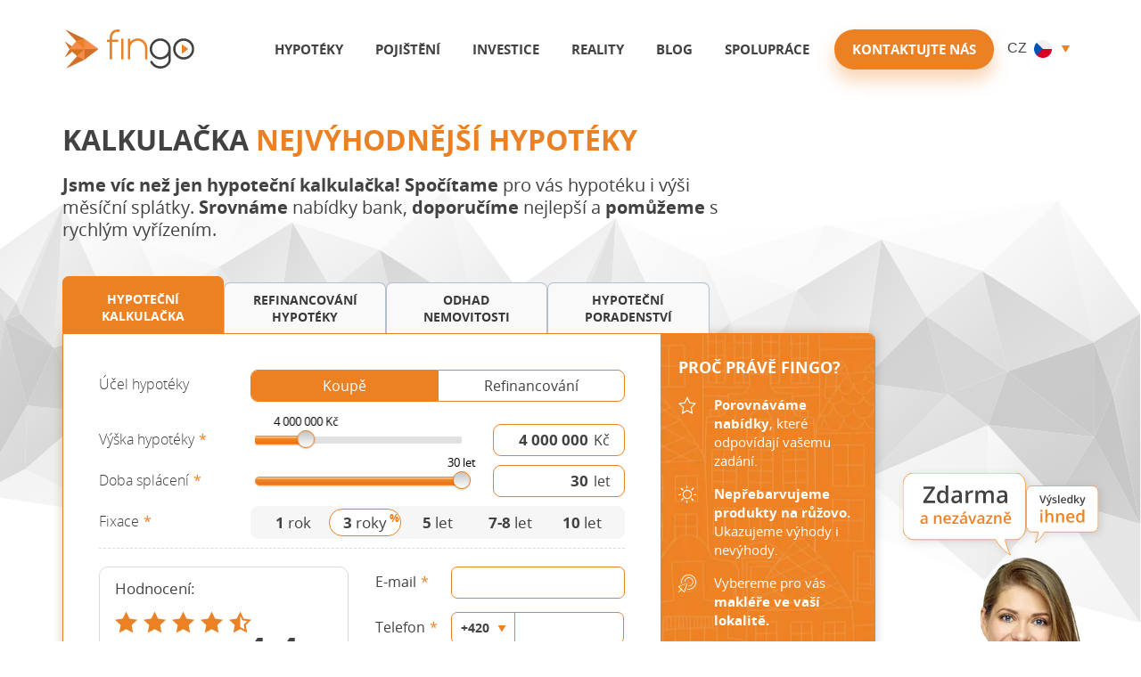

--- FILE ---
content_type: text/html; charset=utf-8
request_url: https://www.fingo.cz/hypotecni-kalkulacka
body_size: 41208
content:
<!DOCTYPE html>
<html lang="cs">
    <head>
        <meta charset="utf-8">

<script>
    const triggerEvents = ["scroll", "mousemove", "keydown"];
    triggerEvents.forEach(event =>
        window.addEventListener(event, loadCookieScript, { once: true })
    );

    function loadCookieScript() {
        const s = document.createElement("script");
        s.src = "https://cdn.cookie-script.com/s/a8c8c41d1ae9c4ef475bd8bafb052869.js";
        s.defer = true;
        document.body.appendChild(s);
    }
</script>

<!-- Google Tag Manager -->
<script>
    (function (w, d, s, l, i) {
        w[l] = w[l] || [];
        w[l].push({
            'gtm.start':
                new Date().getTime(), event: 'gtm.js'
        });
        var f = d.getElementsByTagName(s)[0],
            j = d.createElement(s), dl = l != 'dataLayer' ? '&l=' + l : '';
        j.async = true;
        j.src =
            'https://www.googletagmanager.com/gtm.js?id=' + i + dl;
        f.parentNode.insertBefore(j, f);
    })(window, document, 'script', 'dataLayer', 'GTM-T57HZ2F');
</script>
<!-- End Google Tag Manager -->

        <meta name="description" content="Porovnejte si nabídky hypoték od různých bank. Využijte zdarma pomoc expertů Fingo z vašeho okolí a získejte nejlepší úrok. Kalkulačka srovnání online na pár kliknutí.">
        <meta name="keywords" content="hypotecni uver,hypoteční úvěr,hypotéka,hypoteční úvěr ,hypoteka nejlepsi,nejlepsi hypoteka,nejlepší hypotéka,nejlepsi hypoteky,nejlepší hypotéky,nejlevnější hypotéka,nejlevnější hypotéky,hypotéka srovnání,hypotéky srovnání,srovnání hypotéka,srovnání hypotéky,hypotéka sazby,hypotéka úroková sazba,hypotéka úrokové sazby,sazby hypoték,hypoteka urok,uroky hypotek,uroky hypoteka,úroky hypotéka,kalkulačka úroků,urok kalkulacka,úrok kalkulačka,uverova kalkulacka,úverová kalkulačka,urokova sazba hypotek,úroková sazba hypoték,urokove sazby hypotek,úrokové sazby hypoték,výše hypotéky dle příjmu,spocitat hypoteku,vypocet hypoteky,výpočet hypotéky,hypoteka vypocet kalkulacka,vypocet hypoteky kalkulacka,výpočet hypotéky kalkulačka,sadzby hypoték,kalkulacka uroku,kalkulacka uverova,kalkulačka úverová,spočítať hypotéku">

        <!-- Open Graph -->
        <meta property="og:url" content="https://www.fingo.cz/hypotecni-kalkulacka"/>
        <meta property="og:title" content="Hypoteční kalkulačka a férová kalkulace hypotéky | FinGO"/>
        <meta property="og:description" content="Porovnejte si nabídky hypoték od různých bank. Využijte zdarma pomoc expertů Fingo z vašeho okolí a získejte nejlepší úrok. Kalkulačka srovnání online na pár kliknutí."/>
        <meta property="og:image" content="https://www.fingo.cz/cdn/images/metatagy/meta_home_hypo.jpg"/>
        <meta property="og:type" content="article" />

        <!-- Twitter Open Graph -->
        <meta name="twitter:url" content="https://www.fingo.cz/hypotecni-kalkulacka">
        <meta name="twitter:title" value="Hypoteční kalkulačka a férová kalkulace hypotéky | FinGO" />
        <meta name="twitter:description" value="Porovnejte si nabídky hypoték od různých bank. Využijte zdarma pomoc expertů Fingo z vašeho okolí a získejte nejlepší úrok. Kalkulačka srovnání online na pár kliknutí." />
        <meta name="twitter:image" content="https://www.fingo.cz/cdn/images/metatagy/meta_home_hypo.jpg">

        <!-- Seznam webmaster tools -->
        <meta name="seznam-wmt" content="skll04KaaTnXsQCoUSMUoLshGzIDnE3X" />

        <meta name="viewport" content="width=device-width, initial-scale=1, maximum-scale=1, shrink-to-fit=no">

        <title>Hypoteční kalkulačka a férová kalkulace hypotéky | FinGO</title>

        <!--preload-->
        <link rel="preload" href="/cdn/fonts/open-sans-latin-400.woff2" as="font" type="font/woff2" crossorigin>
        <link rel="preload" href="/cdn/fonts/open-sans-latin-700.woff2" as="font" type="font/woff2" crossorigin>
        <link rel="preload" href="/cdn/scripts/jquery-3.6.0.min.js" as="script">
        <link rel="preload" href="/cdn/scripts/scripts-head.47b787.js" as="script">

        <!-- CSS -->
        <link rel="stylesheet" media="screen,projection,tv" href="/cdn/styles/main.7c32c2.css"/>
        <link rel="stylesheet" media="screen,projection,tv" href="/cdn/styles/header.37b2e0.css">
        <link rel="stylesheet" media="screen,projection,tv" href="/cdn/styles/footer.add14f.css">

        <!--icon-->
        <link rel="icon" href="/cdn/images/favicon.png" type="image/png">
        <link rel="canonical" href="https://www.fingo.cz/hypotecni-kalkulacka" />

        <script src="/cdn/scripts/jquery-3.6.0.min.js"></script>
        <script src="/cdn/scripts/scripts-head.47b787.js"></script>

    </head>

    <body id="top" class="">

<!-- Google Tag Manager (noscript) -->
<noscript>
    <iframe src="https://www.googletagmanager.com/ns.html?id=GTM-T57HZ2F" height="0" width="0" style="display:none;visibility:hidden"></iframe>
</noscript>
<!-- End Google Tag Manager (noscript) -->

<div id="snippet--dataLayer">
    <script>
    </script>
</div>



<header role="banner" class="header-ext">
    <div class="container container--wider">
        <div class="header-ext-wrap">
            <a href="https://www.fingo.cz/" class="logo-wrap">
                <img class="logo" alt="fingo.cz" src="https://www.fingo.cz/cdn/images/logo.svg" width="148" height="44">
            </a>
            <nav id="navigation" role="navigation" class="navigation">
                <ul class="main-menu">
                    <li>
                        <span class="current product-link hovered-item">
                            <img class="menu-ico" alt="" src="https://www.fingo.cz/cdn/images/menu-icons/mortgage.svg" width="57" height="55" loading="lazy">
                            Hypotéky
                        </span>
                        <div class="links-wrapper">
                            <ul class="links">
                                <li><a href="https://www.fingo.cz/hypotecni-kalkulacka">Hypoteční kalkulačka</a></li>
                                <li><a href="https://www.fingo.cz/hypoteka-podle-prijmu">Výpočet hypotéky podle příjmu</a></li>
                                <li><a href="https://www.fingo.cz/hypotecni-kalkulacka/refinancovani">Refinancování hypotéky</a></li>
                                <li><a href="https://www.fingo.cz/hypotecni-kalkulacka/hypotecni-poradenstvi">Hypoteční poradenství</a></li>
                                <li><a href="https://www.fingo.cz/hypoteka-nebo-najem">Vyplatí se mi hypotéka?</a></li>
                            </ul>
                        </div>
                    </li>
                    <li>
                        <span class="product-link hovered-item">
                            <img class="menu-ico" alt="" src="https://www.fingo.cz/cdn/images/menu-icons/life-insurance.svg" width="83" height="81" loading="lazy">
                            Pojištění
                        </span>
                        <div class="links-wrapper">
                            <ul class="links">
                                <li><a href="https://www.fingo.cz/zivotni-pojisteni">Životní pojištění</a></li>
                                <li><a href="https://www.fingo.cz/pojisteni-majetku">Pojištění majetku</a></li>
                                <li><a href="https://www.fingo.cz/hlidac-autopojisteni">Hlídač autopojištění</a></li>
                                <li><a href="https://www.fingo.cz/pojisteni-podnikatelu">Pojištění podnikatelů</a></li>
                            </ul>
                        </div>
                    </li>
                    <li>
                        <a href="https://www.fingo.cz/investice" class="product-link  product-link--without-arrow hovered-item">
                            <img class="menu-ico" alt="" src="https://www.fingo.cz/cdn/images/menu-icons/investment.svg" width="83" height="81" loading="lazy">
                            Investice
                        </a>
                    </li>
                    <li>
                        <span class="product-link hovered-item">
                            <img class="menu-ico" alt="" src="https://www.fingo.cz/cdn/images/menu-icons/property-estimation.svg" width="68" height="69" loading="lazy">
                            Reality
                        </span>
                        <div class="links-wrapper">
                            <ul class="links">
                                <li><a href="https://www.fingo.cz/hypotecni-kalkulacka/odhad-nemovitosti">Odhad nemovitosti</a></li>
                            </ul>
                        </div>
                    </li>
                    <li>
                        <a href="https://www.fingo.cz/blog/" class="hovered-item">
                            <img class="menu-ico" alt="" src="https://www.fingo.cz/cdn/images/menu-icons/blog.svg" width="57" height="50" loading="lazy">
                            Blog
                        </a>
                    </li>
                    <li>
                        <a href="https://partneri.fingo.cz" class="hovered-item">
                            <img class="menu-ico" src="https://www.fingo.cz/cdn/images/menu-icons/broker.svg" alt="" width="48" height="55" loading="lazy">
                            Spolupráce
                        </a>
                    </li>
                    <li>
                        <a href="https://www.fingo.cz/kontakty" class="nav-btn contact">
                            <img class="menu-ico" alt="" src="https://www.fingo.cz/cdn/images/menu-icons/contact.svg" width="44" height="43" loading="lazy">
                            Kontaktujte nás
                        </a>
                    </li>
                </ul>
            </nav>
            <div class="dropdown dropdown--select-lang">
                <button type="button" id="selectLang" data-component="dropdown" data-target="language-menu" class="dropdown__btn">
                    <span class="lang-name">cz</span>
                    <img src="https://www.fingo.cz/cdn/images/flags/cs.svg" alt="" height="20" width="20">
                </button>
                <ul id="language-menu" class="dropdown__menu">
                    <li class="hide" data-item>
                        <a href="/?locale=cs">
                            <span class="lang-name">CZ</span>
                            <img src="https://www.fingo.cz/cdn/images/flags/cs.svg" alt="" height="20" width="20">
                        </a>
                    </li>
                    <li data-item>
                        <a href="/financni-poradenstvi?locale=en">
                            <span class="lang-name">EN</span>
                            <img src="https://www.fingo.cz/cdn/images/flags/en.svg" alt="" height="20" width="20">
                        </a>
                    </li>
                    <li data-item>
                        <a href="/financni-poradenstvi?locale=vn">
                            <span class="lang-name">VN</span>
                            <img src="https://www.fingo.cz/cdn/images/flags/vn.svg" alt="" height="20" width="20">
                        </a>
                    </li>
                    <li data-item>
                        <a href="/financni-poradenstvi?locale=ua">
                            <span class="lang-name">UA</span>
                            <img src="https://www.fingo.cz/cdn/images/flags/ua.svg" alt="" height="20" width="20">
                        </a>
                    </li>
                </ul>
            </div>
            <div id="toggleMainMenu" class="menu-toggle">
                <div class="hamburger">
                    <span></span>
                    <span></span>
                    <span></span>
                </div>
            </div>
        </div>
    </div>
</header>

<script>
    jQuery(document).ready(function () {
        var $siteWrap = jQuery('.site-wrap'),
            $navigation = jQuery('#navigation'),
            $toggleElement = jQuery('#toggleMainMenu'),
            toggleClass = 'open',
            toggleClassSite = 'menu-open';


        $toggleElement.on('click', function () {
            if ($toggleElement.hasClass(toggleClass)) {
                $navigation.slideUp(300);
                $toggleElement.removeClass(toggleClass);
                if ($siteWrap.length) {
                    $siteWrap.removeClass(toggleClassSite);
                }
            } else {
                $navigation.slideDown(300);
                $toggleElement.addClass(toggleClass);
                if ($siteWrap.length) {
                    $siteWrap.addClass(toggleClassSite);
                }
            }
        });

        if ($siteWrap.length) {
            $siteWrap.click(function (e) {
                if (jQuery(this).hasClass(toggleClassSite) && !$navigation.is(e.target) && $navigation.has(e.target).length === 0) {
                    $siteWrap.removeClass(toggleClassSite);
                    $navigation.slideUp(300);
                    $toggleElement.removeClass(toggleClass);
                }
            });
        }

        const openMenu = () => {
            const submenu = document.querySelectorAll('.main-menu .product-link');

            submenu.forEach(links => {
                links.addEventListener('click', () => {
                    const isCurrentOpen = links.classList.contains('open')
                    submenu.forEach(item => {
                        item.classList.remove('open')
                    })

                    if (isCurrentOpen) {
                        links.classList.remove('open')
                    } else {
                        links.classList.add('open')
                    };
                })
            })
        }
        openMenu();
    });
</script>

    <div class="site-wrap">
        <main role="main">

        <div id="snippet--flashes">
        </div>

    <div id="snippet--topForm">

<section role="region">
    <div class="container container--wider bg-white">
        <div class="tft-mortgage">

            <div class="product-header">
                <h1>Kalkulačka <span>nejvýhodnější hypotéky</span></h1>
                <p class="subtitle"><strong>Jsme víc než jen hypoteční kalkulačka! Spočítame</strong> pro vás hypotéku i výši měsíční splátky. <strong>Srovnáme</strong> nabídky bank, <strong>doporučíme</strong> nejlepší a <strong>pomůžeme</strong> s rychlým vyřízením.</p>
                <div class="woman-img-bubble woman-img-bubble--mobile">
                    <img src="/cdn/images/products/bubble1.svg" width="173" height="116" alt="Zdarma a nezávazně">
                    <img src="/cdn/images/products/bubble2.svg" width="102" height="81" alt="Výsledky ihned">
                </div>
                <picture class="woman-img visible-xs visible-sm">
                    <source srcset="/cdn/images/woman/woman1-mobile.webp"  media="(max-width: 991px)" />
                    <img src="[data-uri]" alt="woman" fetchpriority="high"/>
                </picture>
            </div>

<div class="tfp-tabs">
    <nav>
        <ul class="nav nav-mortgage">
            <li class="nav-mortgage-item active">
                <a href="https://www.fingo.cz/hypotecni-kalkulacka" class="nav-link">Hypoteční kalkulačka</a>
            </li>
            <li class="nav-mortgage-item">
                <a href="https://www.fingo.cz/hypotecni-kalkulacka/refinancovani" class="nav-link">Refinancování hypotéky</a>
            </li>
            <li class="nav-mortgage-item">
                <a href="https://www.fingo.cz/hypotecni-kalkulacka/odhad-nemovitosti" class="nav-link">Odhad nemovitosti</a>
            </li>
            <li class="nav-mortgage-item">
                <a href="https://www.fingo.cz/hypotecni-kalkulacka/hypotecni-poradenstvi" class="nav-link">Hypoteční poradenství</a>
            </li>
        </ul>
    </nav>
</div>

    <script>
        if (window.innerWidth < 767 ) {
            scrollToActive();
        }

        function scrollToActive() {
            const activeLink = document.querySelector('.nav-mortgage-item.active');
            activeLink.scrollIntoView({ behavior: "smooth", inline: "center" });
        }
    </script>

            <div class="product-form">
                <form action="/hypotecni-kalkulacka" method="post" id="mortgageFixationForm" class="ajax">
                    <input type="hidden" name="mortgage_scenario" value="mortgage_buy">
                    <div class="product-form-right">
                        <div class="main-info">
                            <div class="product-switch">
                                <label class="product-switch__label">Účel hypotéky</label>
                                <div class="product-switch__buttons">
                                    <ul>
                                        <li>
                                            <a href="/hypotecni-kalkulacka" class="active">Koupě</a>
                                        </li>
                                        <li>
                                            <a href="/hypotecni-kalkulacka/refinancovani">Refinancování</a>
                                        </li>
                                    </ul>
                                </div>
                            </div>

                            <div class="slider-container">
                                <div class="label-box">
                                    <label for="mortgageAmountInput" class="required">Výška hypotéky</label>
                                </div>
                                <div class="slider-box">
                                    <div id="mortgageAmountSlider"></div>
                                </div>
                                <div class="value-box underlined-form-control">
                                    <input type="text" name="mortgage_amount_input" id="mortgageAmountInput" class="form-control">
                                    <span class="input-suffix">Kč</span>
                                    <input type="hidden" name="mortgage_amount" id="mortgageAmount" data-min="400000" data-max="15000000" data-rounding="1000" value="4000000">
                                </div>
                            </div>

                            <div class="slider-container">
                                <div class="label-box">
                                    <label for="mortgageDurationInput" class="required">Doba splácení</label>
                                </div>
                                <div class="slider-box">
                                    <div id="mortgageDurationSlider"></div>
                                </div>
                                <div class="value-box underlined-form-control">
                                    <input type="text" name="mortgage_duration_input" id="mortgageDurationInput" class="form-control">
                                    <span class="input-suffix">let</span>
                                    <input type="hidden" name="mortgage_duration" id="mortgageDuration" data-min="5" data-max="30" value="30">
                                </div>
                            </div>

                            <div class="fixation-container">
                                <div class="label-box">
                                    <label class="required">Fixace</label>
                                </div>
                                <div class="fixation-wrapper">
                                        <div class="fixation-item">
                                            <input type="radio" name="mortgage_fixation" id="frm-topFormFixation-mortgage_fixation-1" value="1"/>
                                            <label for="frm-topFormFixation-mortgage_fixation-1">
                                                <span class="radio-label">1</span>
                                            </label>
                                        </div>
                                        <div class="fixation-item fixation-item--lowest">
                                            <input type="radio" name="mortgage_fixation" id="frm-topFormFixation-mortgage_fixation-3" checked value="3"/>
                                            <label for="frm-topFormFixation-mortgage_fixation-3">
                                                <span class="radio-label">3</span>
                                            </label>
                                        </div>
                                        <div class="fixation-item">
                                            <input type="radio" name="mortgage_fixation" id="frm-topFormFixation-mortgage_fixation-5" value="5"/>
                                            <label for="frm-topFormFixation-mortgage_fixation-5">
                                                <span class="radio-label">5</span>
                                            </label>
                                        </div>
                                        <div class="fixation-item">
                                            <input type="radio" name="mortgage_fixation" id="frm-topFormFixation-mortgage_fixation-7" value="7"/>
                                            <label for="frm-topFormFixation-mortgage_fixation-7">
                                                <span class="radio-label">7-8</span>
                                            </label>
                                        </div>
                                        <div class="fixation-item">
                                            <input type="radio" name="mortgage_fixation" id="frm-topFormFixation-mortgage_fixation-10" value="10"/>
                                            <label for="frm-topFormFixation-mortgage_fixation-10">
                                                <span class="radio-label">10</span>
                                            </label>
                                        </div>
                                </div>
                            </div>
                        </div>
                        <div class="row clear user-info-container">
                            <div class="col-sm-6 col-sm-push-6">
                                <div class="user-info">
                                    <div class="row">
                                        <div class="col-sm-4 col-lg-3 label-box">
                                            <label for="email" class="required">E-mail</label>
                                        </div>
                                        <div class="col-sm-8 col-lg-9 wrapper">
                                            <div class="email-wrap underlined-form-control">
                                                <input type="text" name="email" class="form-control" id="email">
                                            </div>
                                        </div>
                                    </div>
                                    <div class="row">
                                        <div class="col-sm-4 col-lg-3 label-box">
                                            <label for="phoneNumber" class="required">Telefon</label>
                                        </div>
                                        <div class="col-sm-8 col-lg-9 wrapper">
                                            <div class="phone-wrap">
                                                <select name="phone_dial" class="form-control" id="frm-topFormFixation-phone_dial"><option value="00420">+420</option><option value="00421">+421</option></select>
                                                <div class="underlined-form-control">
                                                    <input type="text" name="phone_number" maxlength="9" class="form-control" id="phoneNumber">
                                                </div>
                                            </div>
                                        </div>
                                    </div>
                                </div>
                            </div>
                            <div class="col-sm-6 col-sm-pull-6">
                                <div class="custom-container">
                                    <div id="productEvaluation" class="product-rating" data-product-id="1">
                                        <div class="left-container">
                                            Hodnocení:
                                            <div class="rating-stars"></div>
                                        </div>
                                        <div class="right-container">
                                            <div class="current-rating"><span class="rating-index big">4.4</span> / 5</div>
                                            <div class="count-rating"><span class="rating-count">312</span> hodnocení</div>
                                        </div>
                                    </div>

                                </div>
                            </div>
                            <div class="col-xs-12">
                                <div class="conditions">
                                    Odesláním formuláře pomocí tlačítka &lt;Zobrazit nabídky bank&gt; vyjadřujete souhlas s <a class="bold" href="/cdn/files/vseobecne-podminky-uzivani-sluzeb-portalu.pdf">Obchodními podmínkami</a> Fingo.cz a prohlašujete, že jste se seznámili se <a href="/cdn/files/zasady-zpracovani-osobnich-udaju-fs.pdf" target="_blank">zásadami ochrany osobních údajů</a>.
                                </div>
                            </div>
                        </div>
                    </div>
                    <div class="product-form-left">
                        <div class="content">
                            <h2>Proč právě FinGO?</h2>
                            <ul>
                                <li>
                                    <i class="fg-star-blank-thin"></i>
                                    <span class="bold">Porovnáváme nabídky</span>, které odpovídají vašemu zadání.
                                </li>
                                <li>
                                    <i class="fg-sun"></i>
                                    <span class="bold">Nepřebarvujeme produkty na růžovo.</span> Ukazujeme výhody i nevýhody.
                                </li>
                                <li>
                                    <i class="fg-place-point"></i>
                                    Vybereme pro vás <span class="bold">makléře ve vaší lokalitě.</span>
                                </li>
                                <li>
                                    <i class="fg-clock"></i>
                                    <span class="bold">Najdeme nejlepší řešení</span> napříč celým trhem.
                                </li>
                            </ul>
                        </div>
                    </div>
                    <div class="show-results">
                        <button name="_submit" value="Zobrazit nabídky bank" class="btn btn--orange-shadow scroll-to-offer" type="submit">Zobrazit nabídky bank</button>
                    </div>
                <input type="hidden" name="sales_source" value=""><input type="hidden" name="_do" value="topFormFixation-submit"></form>

            </div>
            <div class="woman-img-bubble woman-img-bubble--desktop">
                <img src="/cdn/images/products/bubble1.svg" width="173" height="116" alt="Zdarma a nezávazně">
                <img src="/cdn/images/products/bubble2.svg" width="102" height="81" alt="Výsledky ihned">
            </div>
            <picture class="woman-img visible-md visible-lg">
                <source srcset="/cdn/images/woman/woman1.webp, /cdn/images/woman/woman1@2x.webp 2x"  media="(min-width: 992px)" />
                <img src="[data-uri]" alt="obrázek ženy" fetchpriority="high" />
            </picture>

        </div>
    </div>
</section>
    </div>

    <div id="snippet--offers">

<section class="company-list ">
    <div class="container container--wider">
        <h2 id="companyListTitle" class="h2 center company-list__title company-list__title--mortgage">
                Produkty <span class="color-main">porovnáváme</span> u&nbsp;nejlepších
        </h2>

    </div>
    <div class="container">
        <div class="company-list__wrapper">
            <ul class="company-list__items" id="companyListWrapper">
                    <li class="company-list__item">
                        <img width="105" height="105" srcset="/cdn/images/insurance-company/ceska-sporitelna.webp, /cdn/images/insurance-company/2x/ceska-sporitelna.webp 2x" loading="lazy" alt="Česká spořitelna a.s.">
                    </li>
                    <li class="company-list__item">
                        <img width="105" height="105" srcset="/cdn/images/insurance-company/csob.webp, /cdn/images/insurance-company/2x/csob.webp 2x" loading="lazy" alt="Československá obchodní banka, a.s.">
                    </li>
                    <li class="company-list__item">
                        <img width="105" height="105" src="/cdn/images/insurance-company/svg/csob-hypotecni-banka.svg" loading="lazy" alt="ČSOB Hypoteční banka">
                    </li>
                    <li class="company-list__item">
                        <img width="105" height="105" srcset="/cdn/images/insurance-company/kb.webp, /cdn/images/insurance-company/2x/kb.webp 2x" loading="lazy" alt="Komerční banka a.s.">
                    </li>
                    <li class="company-list__item">
                        <img width="105" height="105" srcset="/cdn/images/insurance-company/mbank.webp, /cdn/images/insurance-company/2x/mbank.webp 2x" loading="lazy" alt="mBank S.A.">
                    </li>
                    <li class="company-list__item">
                        <img width="105" height="105" srcset="/cdn/images/insurance-company/oberbank.webp, /cdn/images/insurance-company/2x/oberbank.webp 2x" loading="lazy" alt="Oberbank AG pobočka Česká republika">
                    </li>
                    <li class="company-list__item">
                        <img width="105" height="105" src="/cdn/images/insurance-company/svg/rb.svg" loading="lazy" alt="Raiffeisenbank a.s.">
                    </li>
                    <li class="company-list__item">
                        <img width="105" height="105" srcset="/cdn/images/insurance-company/unicredit.webp, /cdn/images/insurance-company/2x/unicredit.webp 2x" loading="lazy" alt="UniCredit Bank Czech Republic">
                    </li>

            </ul>
        </div>
    </div>
</section>

    <script>
        $(document).ready(function() {
            $("#companyListWrapper").addClass('owl-carousel').owlCarousel({
                items: 10,
                autoplay: true,
                autoplayTimeout: 4000,
                autoplaySpeed: 4000,
                slideTransition: 'linear',
                loop: true,
                slideBy: 1,
                nav: false,
                dots: false,
                margin: 25,
                stagePadding: 30,
                touchDrag: false,
                mouseDrag: false,
                autoWidth: true,
                responsive: {
                    450 : {
                        stagePadding: 40,
                    },
                    768 : {
                        stagePadding: 50,
                    },
                    992 : {
                        margin: 35,
                    },
                    1200 : {
                        margin: 50,
                    }
                }
            });
        })
    </script>
<section class="full-care ">
    <div class="container container--wider">
        <h2 class="h2 center">Využijte <span class="color-main"> komplexní péči </span> finančního poradenství</h2>
        <div class="full-care-wrapper">
            <div class="center full-care-item">
                <div class="full-care-icon">
                    <span class="full-care-count">1</span>
                    <img src="/cdn/images/hp/full-care/fullCare1.svg" alt="Porovnejte si nabídky" width="56" height="64" loading="lazy">
                </div>
                <h3>Porovnejte si nabídky</h3>
                <p>Získejte online nejvýhodnější nabídky, výpočty a přehledné porovnání všech možností na trhu.</p>
                <img src="/cdn/images/hp/full-care/arrow.svg" width="82" height="23" loading="lazy" class="icon-arrow visible-sm visible-md visible-lg">
            </div>
            <div class="center full-care-item">
                <div class="full-care-icon">
                    <span class="full-care-count">2</span>
                    <img src="/cdn/images/hp/full-care/fullCare2.svg" alt="Setkejte se s poradcem" width="60" height="69" loading="lazy">
                </div>
                <h3>Setkejte se s poradcem</h3>
                <p>Specialista s vámi projde všechny možnosti a vysvětlí parametry, výhody i podmínky produktů.</p>
                <img src="/cdn/images/hp/full-care/arrow.svg" width="82" height="23" loading="lazy" class="icon-arrow visible-sm visible-md visible-lg">
            </div>
            <div class="center full-care-item">
                <div class="full-care-icon">
                    <span class="full-care-count">3</span>
                    <img src="/cdn/images/hp/full-care/fullCare3.svg" alt="Využijte odborný servis" width="78" height="62" loading="lazy">
                </div>
                <h3>Využijte odborný servis</h3>
                <p>Zkušenosti jsou k nezaplacení. Zařídíme veškeré papírování a ušetříme vám běhání po pobočkách.</p>
                <img src="/cdn/images/hp/full-care/arrow.svg" width="82" height="23" loading="lazy" class="icon-arrow visible-sm visible-md visible-lg">
            </div>
            <div class="center full-care-item">
                <div class="full-care-icon">
                    <span class="full-care-count">4</span>
                    <img src="/cdn/images/hp/full-care/fullCare4.svg" alt="Jsme tu pro vás" width="74" height="60.6" loading="lazy">
                </div>
                <h3>Jsme tu pro vás</h3>
                <p>Podpisem smlouvy nekončíme. Pohlídáme za vás důležité termíny i novinky na trhu. Můžete se spolehnout.</p>
            </div>
        </div>
    </div>
</section>

            <div class="mortgage-bg">
<div class="mortgage-compare">
    <div class="container">
        <h2 class="h2 center visible-xs visible-sm">Výhody hypotéky od fingo <span class="color-main">vše je zdarma a nezávazně</span></h2>
        <div class="mortgage-compare-wrapper">
            <div class="mortgage-compare-column first">
                <div class="mortgage-compare-head">
                    <h2 class="h2 visible-md visible-lg">Výhody hypotéky od fingo <span class="color-main">vše je zdarma a nezávazně</span></h2>
                </div>
                <ul>
                    <li>Bezplatná služba</li><li>Šetří peníze srovnáním nabídek</li><li>Šetří čas on-line jednáním</li><li>Pomáhá s vylepšením bonity</li><li>Šetří peníze správným nastavením pojištění</li><li>Vyřizuje a zjednodušuje administrativu</li><li>Maximálně dostupný, včetně víkendů</li><li>Zastupuje vaši stranu</li>
                </ul>
            </div>
            <div class="mortgage-compare-column second">
                <div class="mortgage-compare-head">
                    <img src="https://www.fingo.cz/cdn/images/logo.webp" loading="lazy" width="92" height="36" alt="fingo">
                </div>
                <ul>
                    <li><img src="https://www.fingo.cz/cdn/images/m-mortage/check-yes.svg" loading="lazy" width="24" height="24" alt="ano"></li>
                    <li><img src="https://www.fingo.cz/cdn/images/m-mortage/check-yes.svg" loading="lazy" width="24" height="24" alt="ano"></li>
                    <li><img src="https://www.fingo.cz/cdn/images/m-mortage/check-yes.svg" loading="lazy" width="24" height="24" alt="ano"></li>
                    <li><img src="https://www.fingo.cz/cdn/images/m-mortage/check-yes.svg" loading="lazy" width="24" height="24" alt="ano"></li>
                    <li><img src="https://www.fingo.cz/cdn/images/m-mortage/check-yes.svg" loading="lazy" width="24" height="24" alt="ano"></li>
                    <li><img src="https://www.fingo.cz/cdn/images/m-mortage/check-yes.svg" loading="lazy" width="24" height="24" alt="ano"></li>
                    <li><img src="https://www.fingo.cz/cdn/images/m-mortage/check-yes.svg" loading="lazy" width="24" height="24" alt="ano"></li>
                    <li><img src="https://www.fingo.cz/cdn/images/m-mortage/check-yes.svg" loading="lazy" width="24" height="24" alt="ano"></li>
                </ul>
            </div>
            <div class="mortgage-compare-column third">
                <div class="mortgage-compare-head">
                    <p>banka</p>
                </div>
                <ul>
                    <li><img src="https://www.fingo.cz/cdn/images/m-mortage/check-yes.svg" loading="lazy" width="24" height="24" alt="ano"></li>
                    <li><img src="https://www.fingo.cz/cdn/images/m-mortage/check-no.svg" loading="lazy" width="24" height="25" alt="ne"></li>
                    <li><img src="https://www.fingo.cz/cdn/images/m-mortage/check-no.svg" loading="lazy" width="24" height="25" alt="ne"></li>
                    <li><img src="https://www.fingo.cz/cdn/images/m-mortage/check-no.svg" loading="lazy" width="24" height="25" alt="ne"></li>
                    <li><img src="https://www.fingo.cz/cdn/images/m-mortage/check-no.svg" loading="lazy" width="24" height="25" alt="ne"></li>
                    <li><img src="https://www.fingo.cz/cdn/images/m-mortage/check-no.svg" loading="lazy" width="24" height="25" alt="ne"></li>
                    <li><img src="https://www.fingo.cz/cdn/images/m-mortage/check-no.svg" loading="lazy" width="24" height="25" alt="ne"></li>
                    <li><img src="https://www.fingo.cz/cdn/images/m-mortage/check-no.svg" loading="lazy" width="24" height="25" alt="ne"></li>
                </ul>
            </div>
        </div>
    </div>
</div>

    <script>
        $(document).ready(function () {
            const itemsFirst = Array.from(document.querySelectorAll('.mortgage-compare-column.first li'));
            const itemsSecond = Array.from(document.querySelectorAll('.mortgage-compare-column.second li'));
            const itemsThird = Array.from(document.querySelectorAll('.mortgage-compare-column.third li'));

            const getHeight = () => {
                const itemsHeight = []

                itemsFirst.forEach((item) => {
                    itemsHeight.push(item.offsetHeight)
                })

                itemsSecond.forEach((item, i) => {
                    item.style.height = itemsHeight[i] + 'px'
                })

                itemsThird.forEach((item, i) => {
                    item.style.height = itemsHeight[i] + 'px'
                })
            }

            getHeight()
            $(window).resize(function() {
                getHeight()
            })
        })
    </script>
<div class="product-usp">
    <div class="container container--wider">
        <div class="row">
            <div class="col-sm-4 product-usp-item">
                <div class="product-usp-img">
                    <img src="/cdn/images/m-mortage/mortgage-usp/mortgageUSP1.svg" loading="lazy" alt="napříč bankami" width="46" height="60">   
                </div> 
                <h3 class="product-usp-title">Napříč všemi bankami</h3>     
                <p class="product-ups-text">Poradce má k dispozici rozšířený kalkulátor hypotéky se všemi parametry.</p> 
            </div>
            <div class="col-sm-4 product-usp-item">
                <div class="product-usp-img">
                    <img src="/cdn/images/m-mortage/mortgage-usp/mortgageUSP2.svg" loading="lazy" alt="na míru" width="52" height="60">  
                </div>  
                <h3 class="product-usp-title">Na míru detailům</h3>     
                <p class="product-ups-text">Hypotéka, úrokové sazby a další parametry budou co nejvíce odpovídat vašim požadavkům.
</p> 
            </div>
            <div class="col-sm-4 product-usp-item">
                <div class="product-usp-img">
                    <img src="/cdn/images/m-mortage/mortgage-usp/mortgageUSP3.svg" loading="lazy" alt="zdarma a nezávazně" width="60" height="53">    
                </div>
                <h3 class="product-usp-title">Zdarma a nezávazně</h3>     
                <p class="product-ups-text">Za naše služby porovnání hypoték neplatíte...</p> 
            </div>
        </div>
    </div>
</div><div class="info-banner">
    <div class="container container--wider">
        <div class="info-banner-wrapper">
            <div class="info-banner-image col-md-7">
                <picture>
                    <source media="(min-width: 992px)" srcset="/cdn/images/m-mortage/howTo2.webp" width="818" height="580" alt="jak vybrat hypoteku">
                    <img src="/cdn/images/m-mortage/howToMobil.webp" loading="lazy" width="632" height="384" alt="jak vybrat hypoteku">
                </picture>
            </div>
            <div class="info-banner-text col-md-5 col-xl-6">
                <h2 class="h2">Jak vybrat hypotéku: <span class="color-main">srovnání sazeb nestačí</span></h2>
                <p class="info-banner-text--big">Co znamená nejlepší hypotéka? Nestačí najít hypotéku s nejnižší sazbou, zvážit musíte i další parametry, které se do ceny vašeho úvěru odrazí. Výpočet by měl zahrnout i povinné poplatky a pojištění.</p>
                <p>Proto <a href="https://www.fingo.cz/">FinGO.cz</a> není jenom srovnávač a kalkulačka hypoték, ale nabízí zdarma a nezávazně komplexní hypoteční poradenství, díky kterému dosáhnete na skutečně nejvýhodnější nabídku.</p>
                <span class="btn btn--rounder" onclick="fgScripts.scrollTo($('#snippet-contactMap-contactMapFormSnippet'), -80)">Kontaktujte mě</span>
            </div>
        </div>
    </div>
</div>
            </div>

<section class="form-map" id="kontakt">
    <div class="container container--wider">
            <h2 class="h2 center form-map__title--hidden-xs">Finanční poradci <span class="color-main">po celém Česku</span>, ale i on-line</h2>

        <div class="form-map__content">
            <div class="form-map__map">
<svg id="KrajeCR" xmlns:svg="http://www.w3.org/2000/svg" xmlns="http://www.w3.org/2000/svg" xmlns:xlink="http://www.w3.org/1999/xlink" viewBox="0 0 1639.4 934.8" xml:space="preserve">
    <g id="stredocesky" class="region-wrap" data-region="ST">
        <path class="region" stroke="#DBDBDB" stroke-width="2" d="
            M799.5,344.4c-0.5-0.6-0.5-1.5,0-2c0.9-1.5,1.7-4.6-0.3-5c-2.2-0.4-3.8-1.6-5.2-3c-1.4-1.3-3.6,0.9-5.2,0.2c-1.7-0.5-3.2-3-5.2-2
            c-1.7,0.7-3.7-1.7-1.7-3c1.7-1.3-1-3.2-1-4.8c0-1.6,1.8-2.1,3-2.6c2.3-1.2,2.9-4,2.7-6.2c-0.1-2.2,1-4,1.3-6c0.3-2.5-1.7-4.5-3.4-6
            c-2-1.7-1.5-4.5-2.5-6.5c-0.6-1.8-0.3-3.8,1-5c1.3-1.5,0.3-3.8-0.7-5.2c-1.1-1.7,0.1-3.5-0.3-5.5c-0.6-2.1-2.9-2.8-4.6-3.8
            c-1.3-0.9-3-0.8-4.5-0.3c-1.6,0.7-3.3,1.3-4.3,3c-1.2,1.7-3.4,2.2-5.2,1c-2.3-1.6-5.2-2.8-8-2c-2,0.6-4,2.3-6,1.6
            c-1.4-0.5-3-0.8-4.6-1c-1.4-0.1-3-0.9-3-2.6s-1.1-3.6-0.5-5.2c0.6-1.7,0.8-4.5-1.4-4.7c-1.5-0.2-4,0.2-4.3-1.6
            c-0.2-1.8-0.2-4.5-2.4-4.5c-3.4-0.3-6.6,1.8-10,1c-2-0.6-2.8-2.9-2.2-4.6c0.5-2-1.6-3.3-3-4c-2.5-1.3-2-5,0-6.7
            c1.5-1.2,3.5-0.2,5-1.2c1.7-1.3,0.2-2.9,0.2-4.3c0.1-1.8,2.2-2,3.4-3c1.5-1,0.7-3.3,0.7-5c0-2.5-2.4-4.3-2.4-7
            c-0.2-2-2.6-2.4-3.6-4c-1.2-2.2,0.6-4.6,1-6.6c0.2-2.8-3-4.3-3-7c0-2.4-3.7-2.8-4-5c-0.2-2,2.4-2.8,4-3.5c1.8-0.6,1.3-3.4,2-5
            c-1.8-1-3.7-2-5.7-1.5c-2.3,0.7-4.6-1.7-4.7-4c0-3.2-2.8-5.6-5.6-7c-1.8-0.7-1.6-4-3.6-4.4c-1.8-0.6-3,2.6-4.8,2
            c-2.2-0.7-1.4-4-3.5-5c-2-1.2-3.3-3.4-4.4-5.4c-1.7-3-7.3-2.8-9,0.5c-0.7,1.5-3,2.5-4.4,1c-1.6-1.4,1.5-4.2,1-7.2
            c-0.5-2-2.8,1.4-4,2.5c-1.2,1-3-0.7-3.5-2.2c-0.6-2-4-1-4,1c-0.2,1.8-2.7,2.5-3.2,4.2s1.5,3.6,0.4,5c-1.2,1.8-3.8,1.7-5,3.3
            c-1.7,2-4.8,1.3-6.2,3.3c-1.2,1.8,0.3,4.4-1,6s-2,3.4-3.2,5c-1,1.3-3,1-4.2,0c-1.3-0.8-2.7-1.6-4.4-1.8c-2.6-0.3-5-1-7.5-1.8
            c-1.8-0.5-3.3,2-2.5,4c1,2.4,2.7,5.3,1.7,8.2c-0.6,1.8-3,2.4-5,1.8c-1.7-0.4-3.4,1.6-3,3.5c0.3,1.8-0.6,4-2.5,4.7
            c-1.7,0.7-3.4,1.7-4.3,3.6c-0.8,1.6-3,2-4.7,1.5c-2.5-0.7-5.4,1.6-8,0.8s-4.3,1.8-6.7,2c-2,0.4-4.4,1.3-6-0.4
            c-1.6-1.8-1.3-4.8-0.8-7c0.3-2-1.3-4-3.3-3.7c-2.4,0.3-2.5,3-3.7,4.4c-1.3,1.4-3.3,1-4.4-0.4c-1-1.3-2.3-3-4.2-3
            c-1.7,0.2-1.6,3.7-2.5,4.8c-1,1.4-4-0.8-5-2c-0.5-0.7-1-1.5-1.6-1.8 M564.4,210c-1.7-1.8-1.3,1.6-1.7,2.4c-0.6,1.5-2.8,2.8-1,5
            c2,2.4,0.5,6.4,2,9.3c1,2.3-0.6,5.2-3.5,4c-1.4-0.4-2.6,3.6-4.4,1c-1.2-1.8-3.5-0.3-2.5,2c1,2.2-2.3,4-1.2,6.8c1,2.5-4.4,3-5.8,1.3
            c-1.3-1.5-2.4-3.3-4.8-3c-2.7,0.3-3.2,2.6-1.5,4.5c1.8,2,0.4,5.5,0.7,7.6c0,1.6,2.5,2.3,1.5,4.6c-0.8,1.7-0.4,3.7-1.6,5.3
            c-1.5,2,2,6-0.6,8c-3,2.2-6.7-2.6-9-0.6c-2,1.8-3.2-0.4-5.6,1.3c-1.8,1.4-5.4,0.8-7.5,1c-2.2,0.6-2.3,5.5-4.8,7.2c-3,2-5-3-8-2
            c-2.5,0.6-4.2,1-6.2-1.2c-1.5-1.6-2.6,3-5,3c-3.4,0-6.4,3-9.8,1c-2.6-1.4-5.7,0.3-8.5,0.4c-2,0-4.5,0.7-6-1.4c-1.6-2.5-4.6-1.4-7-2
            c-1.7-0.6-2.5,0.6-4.2-0.7c-3-2.2-4,3.2-7,4s-1.5,4.3,0,6.3c1,1.5,0.6,5.6-2,6c-1.8,0.5-6.7-2.2-5.6,1.3c1,3.4-2.3,5.3-4,7.5
            c-2.2,2.6-6,2-9,2.2c-2.8,0.2-6.6,2-7.4,5.5c-0.6,2.5-0.4,5.7-2.4,7.2c-2.7,2-4-2-5-4c-1.6-3.2-7-4.6-9-1.3c-2,3-4.2,5.3-5.4,8.6
            c-1,2.6-2.5-1.8-4.2,0.2c-1.3,1.6-1.4,5.4-4.4,4.4c-2.4-0.8-4.6-1-6.7,0.2c-3,1.7-5-1.5-7.5-0.7c-2,0.6-3.3,0-2.2-2.2
            c1-2-2.2,0-2,1.7c0,3-5,3.3-6.8,6c-1,1.4-4.3,0.6-2.8,3.4c1,2-3.3,3.2-4.8,4.8c-2,2-5.8,4-8,1.7c-2.4-2.5-6.2-1.3-8.2,1.2
            c-1.2,1.6-2.8,3-3.7,4.7c-1,2-4.8,2.5-6.2,4.3c-1.5,2,2.2,4.6-0.6,6.7c-2,1.5,2,5-1,6c-1,0.3-3.8-1-2,1.3c1.5,2.4-1.7,4.2-3,6
            c-1.8,2.5-6-3-7.6-0.2c-1.4,2.2-4.6,3-4.2,6c0.2,1.3,0,2.3-0.7,3c3,0.8,4.9,3.4,5.6,5.7c0.8,2.3-3.3,3.6-4,6.3
            c-0.4,2-3.4,6.6-0.6,7.2c1.7,0.4,3.3,0.2,5,0.8c2.3,0.8,3-4.2,5.6-4c2.6,0,5.5-0.5,8,1.3c2,1.7,3.4-2.6,6-2c2,0.3,5,1.5,5.2,3.3
            c0.3,2-4.4-0.6-6,1.2c-2,2.4,2.3,3.5,4,4.2c2.2,1,4.7,1,6.8,2.2c2.2,1.4,3,4.5,5.4,5c3,0.7,6,2.2,9.2,1.7c2.4-0.4,3.8-3.3,6.6-3
            c2,0,4.7-0.8,6.3,1c2.3,2.8,4.2,6,7.5,7.8c2,1.2,4,2.8,6.4,3c2.3,0.2,7.3-0.7,7.2,2.7c0,2-1,5.3,2,5.7c2.3,0.3,5.2-0.7,7.2,1
            s3.7,3.7,6.5,3.3c2.2-0.4,2.6,1.6,1.7,3.4c-1,2.5,2,4.5,2.2,7c0,2.8-0.8,5.7,1.3,8c1.7,1.7,0.5,4.2-2,4c-2.3-0.5-3,1.5-2.5,3.4
            c0.6,2.7-2.5,4-3,6.6c-0.2,2-1,4.5,0,6.2c1.5,2,3,5.2,0.8,6.7c-2.2,1.4-3.2,4.2-1.2,6.3c1.6,2,2,5.4,0,7c-1.3,1-2,4,0.2,2.8
            c2-1,6.3,0.8,4.8,3.2c-1.2,2-4,1.8-5.8,3.2c-2.3,1.8-3,4.8-4,7.5c-1,2.4-4.6,1.2-5.6-0.7c-1-1.8-2.3-2.2-3.6-0.2
            c-1.8,2.8-7,1.5-8.3,4.8c-1,2.5-3,4.4-4.6,6.6c-1.5,2-1.7,6,1.3,6.8c2.2,0.5,4-1.5,6.4-1.7c2.4-0.3,4,1.7,1.5,3.2
            c-2.2,1.2-6,1.6-6.2,4c0,2.6,4,2.4,5.3,4.2c1.6,2-0.3,3.6-2.6,4c-2.8,0.2,3.2,3,0.7,4.7c-2.6,1.7,1,6.2,2.5,3.7
            c1.3-2,4-2.4,5.4-0.6c1,1,5.8,0.3,4.3,3.4c-1.2,2.5,1.4,5.7-0.7,8c-2.4,2.2-0.6,5-1,7.8c-0.3,2.5-0.8,4.8-0.7,7.2
            c0,2.2,2.2-1.5,4-0.4c2,1.2,3.6,3.3,4.2,5.5c0.7,2.7,0,6-1.7,7.9c2.5,1.9,5.3,1.3,7.5-0.8c1.7-1.7,5.4-3.8,7.5-3.3
            c2,0.5,2.4,5.2,5.5,3.6c2-1,2.4-4.8,5.2-4.4c3,0.4,3.4,4.5,6.7,4.8c2.5,0.2,6.2,4.6,8.5,2c1.8-2.2,4-5,7-3.5c3,1.3,4.3-1.2,5.2-3.4
            c1-2.3,3.2,1,4,0.3c1.8-1,2.2-5,2.8-7.5c0.6-3,3.3-3.2,5.2-4.6c2.3-1.7,4.7-4.2,7.6-3.4c3.6,0.8,0.2,5,0.4,7.4c0.3,3,3.6,5,6.3,4
            c2-0.8,4.2-0.3,6,0.4c1.5,0.5,0.2-5,3.5-3.8c2.6,1,5,3.4,8.2,2.6c3-0.8,5.2-4.2,8.5-3c2.8,1.3,5.3-3,6-5c0.7-2.6,0.7-6.3,4.5-5
            c3.3,1,7.7-2,10.4,0c2,1.3,1.6,6,5.4,5c2.8-0.6,3.8,4,5.2,5.7c1.3,2,6,0.8,8.8-0.2c2.5-1,3.8-4,6.8-4.3c1.5,0,4.8,3.4,3.7,0.7
            c-0.8-1.8-2.8-6.8,0-5.7c2.4,1,4,3.7,7,3.3c2.7-0.4,6.5,5.2,8.2,2.3c1-1.7,2-2.5,4-1.4c2.2,1.4,5.4-0.2,7.7,2
            c1.4,1.3,3.7-0.4,5.8,0.2c2.5,0.8,6.2,1,7.6-1.6c0.8-1.4,4.8-3.4,3.5-0.6c-1,1.8-4.7,5.4-1,6c3.2,0.6,6.4-0.5,9.6,0.3
            c3,0.7,3,5.8,6.5,4.5c3.4-1.3-0.3-6,2.4-7.5c3-1.6,5.2-4,7-6.7c2-2.7,6,0,9-1.5c3.5-1.8,0-4.8-1.3-6.6c-2.3-3,1.6-5,1.5-7.8
            c0-1.8-2-3.3,0.3-4.6s2-4.4,5-5c1.8-0.2,2.6-4,3.7-1.4c1,2.6,3.5,4.4,6.5,4c3.4-0.8,4.7,3,6.8,4.8c1.8,1.5,4,4.3,5.5,4.2
            c1.6,0,0-4.6,3-5.2c3-0.6,3.8,2.5,4.6,4.5c1,3,3,6,4.4,9c1.2,2.5,4.8,3.4,7.5,2.1c1.9-1.3,0.6-4,2.9-4.6c3-0.7,0.7-2.7,0-4.4
            c-1-2.4,2.1-3.4,4.4-3.4c2.1,0.2,4.5-0.5,6.5-1.2c2.4-0.9-1.8-3.8-2.8-5.2c-2-2.3,0.8-4.6,3-5.3s4.2,0.9,5.2,2.7
            c1.4,2.2,4.2-1,6.4,0c2.2,1.1,4.5,0,7,0.3c2.3,0.2,3.8-2.1,6-1.3c2.4,0.8,3.2-1.6,3.2-3.8c0-2.5,2.7,1.6,4,2c2.3,1,6.5-0.2,7.3,2.4
            c0.6,1.6,3.1,4.2,2.6,1.6c-0.2-2.7,2-3.5,2-5.7c0-2.3,1.4-4,3-5c3-1.8,3.2,4,5,2.2c1.6-1.5,4.2-0.5,5.2-2.5c1-2.2,4.1-2.8,4.6-4.8
            c0.3-1.8,0.5-4.2-0.7-5.8c-1-1.7-2.7-2.7-3-5.2c-0.4-2.3-3.7-1-5.4-0.7c-2.4,0.5-2.5-2.8-5.2-1.8c-2.6,1-2.8-3.3-3.2-5.3
            c-0.6-2.3,0-4.8-0.4-7.3c-0.5-2.4,1.7-4,3-5.8s4.8-2.4,5-4.8c0.2-2,2.2-4.2,1.2-5.8c-1.5-2-0.2-3.5,2-4c1.7-0.3,4-4,4.7-1
            c0.7,2.4,3.2,2.7,5,1.7c2.2-1.2,1.2-4.3,3-5c2.8-0.9,6.8,0.8,9.2-1.2c2-2.2,4,0.8,6-0.5c1.9-1.2,2.7-3.3,4.7-4.8
            c1.6-1.3,0.8-5.6,3.8-5.6c2.5,0,5-0.5,7.5-0.2c2.3,0.3,4.7-1.9,3.3-4.4c-1.2-2-2.8-3.4-3.8-5.4c-1.3-2.3,2.6-3.3,3.2-5.3
            c0.7-2.6,3-4.1,5.5-3.8c2.4,0.4,4-1,6-2c2.3-1,2.3-3.4,4.4-4.1c-0.2-2.7-0.2-5.7-0.2-8.4c0.1-1.8-1.9-3.7-0.6-5.3
            c1.2-1.2,3.5-1.7,3.7-4c0.3-2,1.3-3.8,2.3-5.5c1-1.6,1.1-4-0.5-5c-1.8-1.2-3-3.7-1-5c1.4-0.9,3-2.6,2-4.3c-1.3-2.3-4.2-3-6.6-3.3
            c-2.9-0.4-5.1-2.4-7.6-3.7c-1.4-0.7-3.9-2-3.2-3.7c0.7-1.4,0.8-2.6-0.5-3.6c-1.2-1-2-2.7-4-2.2c-2,0.6-4.2-0.4-5-2.4
            c-1.1-2.3-3.6-2.1-5.6-1.5c-2.5,0.8-4.8-0.8-6-2.6c-0.9-1.4-2.5-3.2-1.5-4.7c1-1.8,3.4-0.4,5-0.8c1.5-0.4,2.5-3,0.5-3.4
            c-1.2-0.3-3.8-0.7-2.5-2.3c1.2-1.5,3.2-0.5,4.7-1.5c1.8-1.5,2-4.5,0-6c-1.3-0.8-0.9-2.8,0.7-3c1.7-0.3,1.5-3.3-0.3-2.8
            c-2.3,0.6-3.6-1.9-2.3-3.7c1.5-1.8,3.6-0.8,5,0.4c1.9,1.5,3.7-2,2.3-3.5"></path>
        <text class="text" transform="matrix(1 0 0 1 484.3782 496.9906)" font-family="Open Sans" font-size="22px">Středočeský kraj</text>
    </g>
    <g id="vysocina" class="region-wrap" data-region="VY">
        <path class="region" stroke="#DBDBDB" stroke-width="2" d="
        M689.7,559.9c1.6-1.4,0.3-4.1,2.6-4.7c3-0.7,0.7-2.7,0-4.4c-1-2.4,2.1-3.4,4.4-3.4c2.1,0.2,4.5-0.5,6.5-1.2
        c2.4-0.9-1.8-3.8-2.8-5.2c-2-2.3,0.8-4.6,3-5.3s4.2,0.9,5.2,2.7c1.4,2.2,4.2-1,6.4,0c2.2,1.1,4.5,0,7,0.3c2.3,0.2,3.8-2.1,6-1.3
        c2.4,0.8,3.2-1.6,3.2-3.8c0-2.5,2.7,1.6,4,2c2.3,1,6.5-0.2,7.3,2.4c0.6,1.6,3.1,4.2,2.6,1.6c-0.2-2.7,2-3.5,2-5.7c0-2.3,1.4-4,3-5
        c3-1.8,3.2,4,5,2.2c1.6-1.5,4.2-0.5,5.2-2.5c1-2.2,4.1-2.8,4.6-4.8c0.3-1.8,0.5-4.2-0.7-5.8c-1-1.7-2.7-2.7-3-5.2
        c-0.4-2.3-3.7-1-5.4-0.7c-2.4,0.5-2.5-2.8-5.2-1.8c-2.6,1-2.8-3.3-3.2-5.3c-0.6-2.3,0-4.8-0.4-7.3c-0.5-2.4,1.7-4,3-5.8
        s4.8-2.4,5-4.8c0.2-2,2.2-4.2,1.2-5.8c-1.5-2-0.2-3.5,2-4c1.7-0.3,4-4,4.7-1c0.7,2.4,3.2,2.7,5,1.7c2.2-1.2,1.2-4.3,3-5
        c2.8-0.9,6.8,0.8,9.2-1.2c2-2.2,4,0.8,6-0.5c1.9-1.2,2.7-3.3,4.7-4.8c1.6-1.3,0.8-5.6,3.8-5.6c2.5,0,5-0.5,7.5-0.2
        c2.3,0.3,4.7-1.9,3.3-4.4c-1.2-2-2.8-3.4-3.8-5.4c-1.3-2.3,2.6-3.3,3.2-5.3c0.7-2.6,3-4.1,5.5-3.8c2.4,0.4,4-1,6-2
        c2.3-1,2.3-3.4,4.4-4.2c1.1,2.1,5.1,1.1,5.8,3.8c0.5,2.2,3,3,4.8,3c2.3,0.2,4,2,5.2,3.5c1,1.8,3.2,1.4,3.4,3.7
        c0.3,1.2,3.2-1,3.5,1.6c0.4,2.6,4.5-0.4,6.8,0.3c2,0.7,4-3.5,4.6-0.4c0.4,2.3,3.8,2,5,0.5c0.8-1,1.5-2.7,2.5-1c1,1.8,3.5-0.6,3,2
        c-0.3,3,3.3-0.7,4,0.8c1,1.8,1.4-0.4,2,0c1.4,0.4,1.2,3.6,3.7,3.8c2.3,0.2,2,5.2,5.3,4c2.5-1,4.8,0.2,7-0.2c1.8-0.2,2.3,0.6,1,1.8
        c-1.7,1.7-1.4,6,1,6.5c2,0.5,3.3-2.3,5.6-1c2,1,5.5,0.5,6.4,3c1,2.6,3.6,3.2,6.2,3.3c2,0,2.4-3.4,3.5-0.6c1.4,3.4-2.7,4-3.6,6.6
        c-1,2.8,2,4.5,3.4,6.6c1.4,2.3,4.7,0.7,7,1c2.7,0,4,3.5,7,4c1.5,0,3,1,4.8,1c1.6-0.3,4.4-1.4,3.6-3c-1-2.4,0-3,2-3.3
        c2-0.6,1.2-3.6,1-5.3c-0.3-2.2,1.2-3.8,3-4.7c1.5-0.8,1.8-4.4,4-3c2.2,1.5,2,5,4.8,6.3c1.8,0.7,3.8,0.5,5.7,1c1.5,0.3,3-0.8,4.6-1
        c3.5-0.2,7.6,3,8.2,6.7c0.4,2.2,1.5,4,4,3c2-1,4-1.7,6.2-2c2-0.6,2.4,5,4.6,4.2c2.6-0.8,4.8,1.3,7,0.6c2.8-1,4,2.5,6.2,2.5
        s3.8,0.7,5.8,1c2.2,0,4,2.3,5.3,4c1.2,1.6,2.3,3.7,4.6,4c1.7,0.3-1.3,4.6,2,4.3c2-0.2,2,4.7,4.8,3c2-1.5,3.8-0.7,5.6,0.7
        c1.8,1.4,5,0,6.8,1.6c1.8,1.3,3,2.7,5.4,3c2.2,0.2,1.8,3.7,4,5c1,0.6,1.7,1.7,1.6,2.7c-3.2,2.3-2.1,2.9-3.9,6.5
        c-2,3.5,3,8.2,5.8,7.8c3.3-0.4,5.8,3.4,4,6.6c-3.7,4-4,5-7.2,9c-1.7,2.5-4.6,3.7-3,5c1.3,1,0.2-1.6-0.2,1.4c0,1.6,1,0-1,1.8
        s-1,2.3-2.7,2.4c-2.8,0-5.5-3.5-7.4,0.2c-1.7,3.3-3,4.5-3.6,7.6c-0.7,3.2-2.6,3.2-2,5.4c1,3.2,0.5,1,0.5,2c0,2.4-5,4.3-5,4.3
        c-2.2,1.4-8.2,10.8-8.2,10.8c-0.3,2.5-0.7,7-2,10.4c-1,3.3,12,11.3,12,11.3c0.5,2.8,0.3,5.2-0.7,7.6c-1.2,3-1.7,7.7-1.7,7.7
        c-1.2,3.7,1.4,7.8,5.3,7.4c2.4-0.2,5.6,4.6,2.5,5.8c-2.6,1-6.8,0.5-7.7,4.3c-0.7,3.4-2.7,6.6-2.3,10c0.5,4,5.6,2.3,8,4
        c2.8,2,0.6,4.6,1.4,7c1,3.2-3.3,4-6,4.3c-2.4,0.2-4.4,2.8-3.6,5.4c0.8,2.8,2.8,5.2,2.5,8.2c-0.2,2.7,5-4.6,5.8-2
        c0.5,1.3-1.6,3.4,1.3,4c3,0.7,0.4,5.6-0.7,8c-1.4,3.2-4.7,4-7.6,5c-2.2,0.8-2,2.8-0.8,4.8c2,3.4-4.2,3.8-6.5,5.2
        c-3,1.7-6.2-1.5-8.5,1c-2,2.4-6.6,1-6,5.4c0,2,5.4,4.3,1.7,5.3c-2,0.6-3.2,2-4.5,2.8c-1.4,1-4,0-6,0.7c-1.8,0.7-1,0.5-0.8,1.8
        c0,1.4-2.7-1-3.6-2c-1-1-3.4,0-5.2-1c-1.5-0.8-4.4-1.5-5.3-1c-1,0.8-2,2.7-2.5,4.2c-1.2,2.6-3.5,3.3-6,3c-3-0.2-5-2.7-6.6-4
        c-1.7-1.2-2.6-6.3-6-3.7c-1.6,1-4,0.6-4,3.4c0,2-3.2,5-5.2,4.7c-2-0.4-6-4.8-6.3-0.2c-0.3,2.8-0.4,6.6-2.8,8.2
        c-2,1.2-3.7-1.4-6.3,0c-2.3,1-4.4,2.5-7.2,2.7c-2.7,0.2-2.7,2.6-3,4.7c0,3-4,5.7-7.5,5.3c-4-0.4-2.2,4.5-4.5,6.6
        c-1.6,1.4-3,6.7-5.4,3.2c-1.7-2.4-5-4.7-8-3c-2.2,1.6-7.7-0.2-6.8,4c0.6,2.5-2.4,6.8-4.5,6c-2.2-0.7-6,1-6.6-2.2
        c-0.4-2.2-2.7-6-4-2.4c-0.6,2.2-3.4-2.2-4.5,0.6c-0.2,0.5-0.2,1,0.3,2c-0.7,0.3-1.8-0.3-2.7-1c-2.3-2.2,3.9-4.4,0.3-5.8
        c-2.7-1.1-6-1.1-9-1.7c-2.4-0.4-5.4-1.2-3.8-4.2c1.6-3.1-3.4-5.2-5-2.4c-1.7,2.9-5.2,0.3-3.7-2.5c1.3-2.3,4.3-3,4.3-6
        c0.1-3.1,3.6-1.6,4.6-3.3c1.3-1.9-2.6-5.6,0.6-6.6c3-0.9,3.6-3.4,2-5.7c-1.5-2.2,2.8-2,2.8-3.2c0.1-3.8,4.1-2.8,6.7-3.6
        c2.4-0.9,6.5-2.1,7-3.7c0.3-2.6-6.2-2.4-7-5c-0.7-3-3.7-2.8-5.7-3.8c-3.6-1.5,1.6-3.2,2-5c0.6-3-3.3-1.5-4.8-3.2
        c-2.5-2.7-3.8,3.5-7,1.8c-3.4-1.6-3.9,3-6.7,3.4c-3.1,0.5-6.4-0.7-9.4-1.5c-2.3-1-6.8-2.8-7,1c-0.2,2.6-2.7,1.4-3.4-0.4
        c-1.2-3.3-6.6-1.8-8.2-4.6c-1.1-2-2.1-3.2-4.6-3.2c-3.1-0.1-4.2-3.7-5.5-6.7c-1.6-3,1.4-6,1-9c-0.3-3-0.8-6.4-1.8-9
        c-0.8-2-4.6,0-6.3,1c-2.7,1.4-5.7,0-8.5,1.2c-1.8,0.8-6,3.6-7,0.8c-0.7-2.2-2.1-4-4.4-4.4c-2.4-0.4-5.4,0.7-7.4-1
        c-2.6-2.2-5.2-0.2-6.6,2.4c-1.3,2.3-4.6,2.5-6.8,1.3c-2.9-2-3.6-5.4-5.4-8c-2-2.9-4.7,1.4-7.3-0.3c-2.8-1.8,0-4.6,0.2-6.8
        c0.6-3.5-3.5-4.3-6-3.7c-2.6,0.7-5.9,0.5-6.3-2.8c-0.4-3.5-4.9-5-7.4-2.5c-2,1.9-4.6,2.5-6,5.3c-1.8,3.4-5-1.3-6.5-3.3
        c-1.7-1.8-4.6-2.9-6-5.5c-0.9-2-4.9-1.7-4.5-5c0.4-3-5.1-2.4-5.4-5.2c-0.2-3.4,4.4-4.9,4.8-8.2c0.5-3-2.8-5.7-5.5-6
        c-3.2-0.4-5-3-4-6c0.9-2.5,4.1-4,3.6-7c-0.4-3.2,0-6.7,1-10c0.8-2.8,2.1-5.4,2.8-8.4c1-3.1-2.8-5.8-1-8.8c1.7-2.7-0.1-5.7-0.7-8.4
        c-0.5-3.1-5.7-3.5-4.5-6.8c1.2-3.7,7.2,1.1,8.2-2.4c0.6-2.8-3-4.3-3.7-6.8"></path>
        <text class="text" transform="matrix(1 0 0 1 785.0829 603.7493)" font-family="Open Sans" font-size="22px">Kraj Vysočina</text>
    </g>
    <g id="jihocesky" class="region-wrap" data-region="JC">
        <path class="region" stroke="#DBDBDB" stroke-width="2" d="
        M853.4,780.2c0.9-0.1,2.5-0.3,2.5-1.5c0.3-1.7,0.3-3.7,1-5c0.4-0.9,2.4,0.1,3.4-0.6c1-0.7,0.4-2.3-0.2-2.4c-0.5,0-1.8-0.7-2.5-1.3
        c-2.3-2.2,3.9-4.4,0.3-5.8c-2.7-1.1-6-1.1-9-1.7c-2.4-0.4-5.4-1.2-3.8-4.2c1.6-3.1-3.4-5.2-5-2.4c-1.7,2.9-5.2,0.3-3.7-2.5
        c1.3-2.3,4.3-3,4.3-6c0.1-3.1,3.6-1.6,4.6-3.3c1.3-1.9-2.6-5.6,0.6-6.6c3-0.9,3.6-3.4,2-5.7c-1.5-2.2,2.8-2,2.8-3.2
        c0.1-3.8,4.1-2.8,6.7-3.6c2.4-0.9,6.5-2.1,7-3.7c0.3-2.6-6.2-2.4-7-5c-0.7-3-3.7-2.8-5.7-3.8c-3.6-1.5,1.6-3.2,2-5
        c0.6-3-3.3-1.5-4.8-3.2c-2.5-2.7-3.8,3.5-7,1.8c-3.4-1.6-3.9,3-6.7,3.4c-3.1,0.5-6.4-0.7-9.4-1.5c-2.3-1-6.8-2.8-7,1
        c-0.2,2.6-2.7,1.4-3.4-0.4c-1.2-3.3-6.6-1.8-8.2-4.6c-1.1-2-2.1-3.2-4.6-3.2c-3.1-0.1-4.2-3.7-5.5-6.7c-1.6-3,1.4-6,1-9
        c-0.3-3-0.8-6.4-1.8-9c-0.8-2-4.6,0-6.3,1c-2.7,1.4-5.7,0-8.5,1.2c-1.8,0.8-6,3.6-7,0.8c-0.7-2.2-2.1-4-4.4-4.4
        c-2.4-0.4-5.4,0.7-7.4-1c-2.6-2.2-5.2-0.2-6.6,2.4c-1.3,2.3-4.6,2.5-6.8,1.3c-2.9-2-3.6-5.4-5.4-8c-2-2.9-4.7,1.4-7.3-0.3
        c-2.8-1.8,0-4.6,0.2-6.8c0.6-3.5-3.5-4.3-6-3.7c-2.6,0.7-5.9,0.5-6.3-2.8c-0.4-3.5-4.9-5-7.4-2.5c-2,1.9-4.6,2.5-6,5.3
        c-1.8,3.4-5-1.3-6.5-3.3c-1.7-1.8-4.6-2.9-6-5.5c-0.9-2-4.9-1.7-4.5-5c0.4-3-5.1-2.4-5.4-5.2c-0.2-3.4,4.4-4.9,4.8-8.2
        c0.5-3-2.8-5.7-5.5-6c-3.2-0.4-5-3-4-6c0.9-2.5,4.1-4,3.6-7c-0.4-3.2,0-6.7,1-10c0.8-2.8,2.1-5.4,2.8-8.4c1-3.1-2.8-5.8-1-8.8
        c1.7-2.7-0.1-5.7-0.7-8.4c-0.5-3.1-5.7-3.5-4.5-6.8c1.2-3.7,7.2,1.1,8.2-2.4c0.6-2.8-3-4.3-4-6.7c-2.7,1.5-6.3,0.6-7.5-1.9
        c-1.4-3-3.4-6-4.4-9c-0.8-2-1.6-5.1-4.6-4.5s-1.4,5.2-3,5.2c-1.5,0.1-3.7-2.7-5.5-4.2c-2.1-1.8-3.4-5.6-6.8-4.8
        c-3,0.4-5.5-1.4-6.5-4c-1.1-2.6-1.9,1.2-3.7,1.4c-3,0.6-2.7,3.7-5,5s-0.3,2.8-0.3,4.6c0.1,2.8-3.8,4.8-1.5,7.8
        c1.3,1.8,4.8,4.8,1.3,6.6c-3,1.5-7-1.2-9,1.5c-1.8,2.7-4,5.1-7,6.7c-2.7,1.5,1,6.2-2.4,7.5c-3.5,1.3-3.5-3.8-6.5-4.5
        c-3.2-0.8-6.4,0.3-9.6-0.3c-3.7-0.6,0-4.2,1-6c1.3-2.8-2.7-0.8-3.5,0.6c-1.4,2.6-5.1,2.4-7.6,1.6c-2.1-0.6-4.4,1.1-5.8-0.2
        c-2.3-2.2-5.5-0.6-7.7-2c-2-1.1-3-0.3-4,1.4c-1.7,2.9-5.5-2.7-8.2-2.3c-3,0.4-4.6-2.3-7-3.3c-2.8-1.1-0.8,3.9,0,5.7
        c1.1,2.7-2.2-0.7-3.7-0.7c-3,0.3-4.3,3.3-6.8,4.3c-2.8,1-7.5,2.2-8.8,0.2c-1.4-1.7-2.4-6.3-5.2-5.7c-3.8,1-3.4-3.7-5.4-5
        c-2.7-2-7.1,1-10.4,0c-3.8-1.3-3.8,2.4-4.5,5c-0.7,2-3.2,6.3-6,5c-3.3-1.2-5.5,2.2-8.5,3c-3.2,0.8-5.6-1.6-8.2-2.6
        c-3.3-1.2-2,4.3-3.5,3.8c-1.8-0.7-4-1.2-6-0.4c-2.7,1-6-1-6.3-4c-0.2-2.4,3.2-6.6-0.4-7.4c-2.9-0.8-5.3,1.7-7.6,3.4
        c-1.9,1.4-4.6,1.6-5.2,4.6c-0.6,2.5-1,6.5-2.8,7.5c-0.8,0.7-3-2.6-4-0.3c-0.9,2.2-2.2,4.7-5.2,3.4c-3-1.5-5.2,1.3-7,3.5
        c-2.3,2.6-6-1.8-8.5-2c-3.3-0.3-3.7-4.4-6.7-4.8c-2.8-0.4-3.2,3.4-5.2,4.4c-3.1,1.6-3.5-3.1-5.5-3.6c-2.1-0.5-5.8,1.6-7.5,3.3
        c-2.2,2.1-5,2.7-7.4,0.7c-2.4,1-1.7,3.8-2.5,5.6c-1,2.2,0,4.4,2,5.6c1.8,1,0.8,4,1.2,6c0.5,3,1.2,6.3,3.3,8.7
        c1.6,1.8,0.7,4.4-0.8,6c-1.5,1.4-3.2,3.5-2.3,5.5c0.7,1.7-0.4,3.2-0.2,5c0.2,2,1.8,3,2.4,4.7c0.5,2,2,3.3,3.7,4.3
        c2.3,1.4,0.8,4.3,0.3,6.3c-0.4,1.8-1,3.6-2.6,5c-2,1.5,0.4,5-1.8,6.7c-2.7,2-6.3,3-8.8,5.6c-2,2-1,5,0.5,7c1,1.5,1,4.7-1.2,5.2
        c-2,0.3-5,0-5.3,2.6c-0.2,2.6,1.8,4.6,4.2,5.3c2.4,0.8,2,4.2,0.4,5.6c-2,1.5-4.8,2-6.2,4.4c-1,1.8,0.2,3.7,1.2,5.2
        c1,1.7,3,2.7,4.4,4c2,2-0.2,4.2-2.4,5c-2.7,0.8-2.5,4.6-3,7c0,2.4,0,5.8-3.3,5.4c-2.2-0.2-3.4,1.6-4.6,3.2c-1.6,2.3-4,5-7,4.8
        c-2.6-0.2-4-2.7-6.6-3c-2.4,0-1.3,2.5-0.8,4c0.7,2-2.4,4-0.7,6c1.4,1.8,1.4,4.7-0.7,5.8c-2,1-1.7,3.4,0,4.5c1.7,1,2,3,2,5
        s2,3,2.5,4.8c0.3,1.8-0.5,3.5-1.5,5c-1.6,2-4,2-6.3,2c-3,0-2.4,4-3.8,6.2c-1.4,2-3,4.3-2.6,7c0.9,3.7-0.7,4.7,0.3,9.9
        c2.4,1.4,13.5,15.5,16.3,15.1c4-0.6,1.1-1.5,3.8,0.9c0.1,9.9,5.4,15.7,10.1,19.3c0.8,3.3,0.9,1.1,3.7,2.6c3.3,1.7,6.5-1.3,10.1-0.5
        c3,4.7,6.5,10.9,15.7,21c4.2,4.6,3.2,9.1,4.8,16.2c8.5,3.7,15.1,2.7,16.9,7c3.8,0,9,2.8,11.9,5.5c2.5,2.2-1.8-3.9,0.3-1.1
        c2,3,14.3,12.2,17.2,13.1c3.4,1,5.5,3.9,9.7,4.2c1.5,0.4,2,3.3,2.3,4.8c2,5.6,0.9-1.4,0.2,5.5c-0.5,4.2-3.1,3.5-3.6,6.8
        c0.3,2.2-1.7,4.6,0.6,8.1c2.4,3.6,8.5-1.2,6.7,3c-1.4,3,0,3,1.4,5.3c2,3,3.9-3.2,4.4,0.5c0.8,5,3.5,3.2,5.7,4.3
        c3.6,1.7,5.6,0.1,7.8-1.2c2.7-1.7,8.2,0.8,11.4,1.2c3.4,0.4,7.1,0.2,10.5,1c3.2,0.7,4.8,2.6,8.6,0.5c2.5-1.4,4.5,1.7,6.9,3
        c3,1.8,6.7,3.4,9.9,5.8c3,2.3,5.7,2.8,7.8,0.6c1.4-1.3,0.8-11.4,2.6-8.1c1.7,3,4.4-0.2,5.1-3.2c0.4-2,0.5-2.3,4.3-2.7
        c3.5-0.3,7.1,0.8,9.4,0.5c1.7-0.2,1.7-2.3,2.7-4.4c1.3-3,0.6-6.9-0.2-10.7c-0.6-3,0.9-7.6,4.3-6.3c3,2.2,6.6,4.1,7.4,8.4
        c0.2,1.6,3.9,3.8,6.1,1.8c2.8,1,3.8-1.1,6.4,0.4c1.5,0.8,1,4.2,4,2.6c2.8-1.5,5-3.5,6.5-5.5c2.2-3,5.4-0.8,6.2,3.5
        c0.5,3,3.1,5.5,6.3,4.7c3.2-0.5,3.9,3.5,6,5.9c2.6,2.7,6.7-1.3,10.3-0.1c2.6,1-0.1-3.8,3.1-5.3c3.6-1.7-2.2-5.6-1.3-9.3
        c1-3.5,4.8-4.1,2.4-7.8c-2-3-1.2-10.3-0.1-13.5c1-3,1.7-11.2,5.2-11.9c3.8-0.7,5.8-2.6,8.2-5.2c2-2,4.6-2.6,7.2-4.6
        c2-1.8-4.1-4.8-3-6.6c3.3-2.4-2.1-8.5,0.5-10.1c3-2,10.3-0.7,13.6,0.4c2.4,0.7,4.5-2.5,6.9,0.5c2.6,3,6,1.6,9.6,2.2
        c3.4,0.3,3.8,3,7.6,1.7c2.8-0.7,6.8-5.7,3.4-7.6c-3-1.6-9.6-0.9-7-5.9c1.5-3-0.1-8,1.8-11c1.2-2,0.8-3.4,2.5-5.8
        c2.6-0.7,0.4-5.2,1.2-7.8c1-3-1.4-6.2,0.2-8.7c0.2-4.1,3.4-8,1.4-10.3c-2-2.2-4.9-7-4-9.2c0.8-2.2,0.1-3,0.2-7
        c0-3.3-1.2-8.8,1.8-11.4c2.3-2,1.8-3.4,1.5-5.6c-0.4-3.4,3.2-5.1,5.2-6.7c2-1.7,4.7,2.4,8.4,0.7c4-1.8-0.3,6.8,5.1,6.9
        c4,0,12.1-1.1,16.1-1.4c4-0.4,6.8,6.1,7.4,9.9c0.4,3.5-0.8,6.2-1.9,10.7c6.3,1.9,7.4-1.7,9.6-1.7c2.6,0,4.1-4.2,8.3-5.2
        c4-1,7.6,3.3,10.3,0.9c1.7-1.7-1.7-4.7,0.7-6.8c2.5-2.3-3.3-6.7,0.1-7.1c2.5-0.4,2,4.4,5.9,5c4.7,0.5,7.6-3.2,11.8-2.5
        c4.3,0.7,5,2.2,8,3.7c2.8,1.4,4.2,3.7,6.8,5.3s10.5,5.6,13.7,6.2c4,0.7,5.9,0.6,8.4,2.1c1.3,3.6,1.4,4.8,3.6,7.8
        c2.6,3.5,3.6,0.3,6.9,1.8c0.6,0.2,6.9,2.2,7.4,2.4C855.6,791.7,852.2,780.5,853.4,780.2L853.4,780.2z"></path>
        <text class="text" transform="matrix(1 0 0 1 464.5251 742.7092)" font-family="Open Sans" font-size="22px">Jihočeský kraj</text>
    </g>
    <g id="plzensky" class="region-wrap" data-region="PL">
        <path class="region" stroke="#DBDBDB" stroke-width="2" d="
        M101.7,456.3c-1,3.2-1.9,4.4-4.8,6.5c-1.8,4.4,2.6,4.9-1.6,5.7c-4.2,1,3.8,11.1,0.3,9.9c-3.6-1-1.7,9.2-1.8,11.4
        c0,2.7-14.5,6.2-14.7,10.2c1.3,10.3,7.4,12.1,8.5,16c0.3,3.3,16.1,9.5,20.4,11.3c-0.8,14-2.5,15.9,2.6,23.1
        c4.7-5.4,11.7,12.4,10.7,18.2c-0.3,4.3-2.7,1.1,4.2,11.6c7.3,0.2,5.1,4.3,9.6,5.5c-1,4.3,0.7,16.5,2.9,21.2
        c4.4,9.3,2.5,14.4,4.1,15.6c2.7,2,15,0.5,15.4,4c3.7,4.6,9.4,10.9,9.7,15.5c6.8,10,23.8,11.6,30.1,14.1c-1.8-11.3,8.1-4.1,17.4-2.7
        c3.6,0.4,0.9-1,3.9,2c2.3,2.3,3.7,3.7,6,6.4c1.1,11.3,11.6,19.1,12.3,19l5.4,7.3c2,1.7,2.5,3.2,3.5,6.5c1,2.7,2.4,2.2,5.8,4.8
        c3.2,2.5,1.7,3.7,2.8,5.2c1.8,2.3,3-0.2,5.3,2.9c-1.2,7.5,12.3,21.7,19.3,25.1c1.7,0.6,9.1-0.6,13.5-1.1c10.6,6.5,9.2,3.6,13.1,9
        c1.6,2.4,5.9,7,8.2,8.8c2,1.8,6.6,5.4,7.6,8.2c1.4,3.5,2.6,0.5,2.6,3.9c-3.4,10.2,5.7,11.4,0,17.5c-3,3.5,4.5,4.5,6.5,6.3
        c2.5,2.2,5.3,4.3,8.7,5.2c2.3,0.6,4.3,2.6,6,4.2c2,1.6,6.9,8.2,6.1,3c-0.7-3.5-1.8-11.1,2.5-12.4c2.3-0.7,8.2,0.5,11.5,1.7
        c-6.5-7.2-3.4-12.2-3.7-14.9c-0.4-2.7,1.2-5,2.6-7c1.4-2.2,0.8-6.2,3.8-6.2c2.3,0,4.7,0,6.3-2c1-1.5,1.8-3.2,1.5-5
        c-0.5-1.8-2.5-2.8-2.5-4.8s-0.3-4-2-5c-1.7-1.1-2-3.5,0-4.5c2.1-1.1,2.1-4,0.7-5.8c-1.7-2,1.4-4,0.7-6c-0.5-1.5-1.6-4,0.8-4
        c2.6,0.3,4,2.8,6.6,3c3,0.2,5.4-2.5,7-4.8c1.2-1.6,2.4-3.4,4.6-3.2c3.3,0.4,3.3-3,3.3-5.4c0.5-2.4,0.3-6.2,3-7c2.2-0.8,4.4-3,2.4-5
        c-1.4-1.3-3.4-2.3-4.4-4c-1-1.5-2.2-3.4-1.2-5.2c1.4-2.4,4.2-2.9,6.2-4.4c1.6-1.4,2-4.8-0.4-5.6c-2.4-0.7-4.4-2.7-4.2-5.3
        c0.3-2.6,3.3-2.3,5.3-2.6c2.2-0.5,2.2-3.7,1.2-5.2c-1.5-2-2.5-5-0.5-7c2.5-2.6,6.1-3.6,8.8-5.6c2.2-1.7-0.2-5.2,1.8-6.7
        c1.6-1.4,2.2-3.2,2.6-5c0.5-2,2-4.9-0.3-6.3c-1.7-1-3.2-2.3-3.7-4.3c-0.6-1.7-2.2-2.7-2.4-4.7c-0.2-1.8,0.9-3.3,0.2-5
        c-0.9-2,0.8-4.1,2.3-5.5c1.5-1.6,2.4-4.2,0.8-6c-2.1-2.4-2.8-5.7-3.3-8.7c-0.4-2,0.6-5-1.2-6c-2-1.2-3-3.4-2-5.6
        c0.8-1.8,0.1-4.6,2.2-5.5c1.9-1.9,2.6-5.2,1.9-7.9c-0.6-2.2-2.2-4.3-4.2-5.5c-1.8-1.1-4,2.6-4,0.4c-0.1-2.4,0.4-4.7,0.7-7.2
        c0.4-2.8-1.4-5.6,1-7.8c2.1-2.3-0.5-5.5,0.7-8c1.5-3.1-3.3-2.4-4.3-3.4c-1.4-1.8-4.1-1.4-5.4,0.6c-1.5,2.5-5.1-2-2.5-3.7
        c2.5-1.7-3.5-4.5-0.7-4.7c2.3-0.4,4.2-2,2.6-4c-1.3-1.8-5.3-1.6-5.3-4.2c0.2-2.4,4-2.8,6.2-4c2.5-1.5,0.9-3.5-1.5-3.2
        c-2.4,0.2-4.2,2.2-6.4,1.7c-3-0.8-2.8-4.8-1.3-6.8c1.6-2.2,3.6-4.1,4.6-6.6c1.3-3.3,6.5-2,8.3-4.8c1.3-2,2.6-1.6,3.6,0.2
        c1,1.9,4.6,3.1,5.6,0.7c1-2.7,1.7-5.7,4-7.5c1.8-1.4,4.6-1.2,5.8-3.2c1.5-2.4-2.8-4.2-4.8-3.2c-2.2,1.2-1.5-1.8-0.2-2.8
        c2-1.6,1.6-5,0-7c-2-2.1-1-4.9,1.2-6.3c2.2-1.5,0.7-4.7-0.8-6.7c-1-1.7-0.2-4.2,0-6.2c0.5-2.6,3.6-3.9,3-6.6
        c-0.5-1.9,0.2-3.9,2.5-3.4c2.5,0.2,3.7-2.3,2-4c-2.1-2.3-1.3-5.2-1.3-8c-0.2-2.5-3.2-4.5-2.2-7c0.9-1.8,0.5-3.8-1.7-3.4
        c-2.8,0.4-4.5-1.6-6.5-3.3c-2-1.7-4.9-0.7-7.2-1c-3-0.4-2-3.7-2-5.7c0.1-3.4-4.9-2.5-7.2-2.7c-2.4-0.2-4.4-1.8-6.4-3
        c-3.3-1.8-5.2-5-7.5-7.8c-1.6-1.8-4.3-1-6.3-1c-2.8-0.3-4.2,2.6-6.6,3c-3.2,0.5-6.2-1-9.2-1.7c-2.4-0.5-3.2-3.6-5.4-5
        c-2.1-1.2-4.6-1.2-6.8-2.2c-1.7-0.7-6-1.8-4-4.2c1.6-1.8,6.3,0.8,6-1.2c-0.2-1.8-3.2-3-5.2-3.3c-2.6-0.6-4,3.7-6,2
        c-2.5-1.8-5.4-1.3-8-1.3c-2.6-0.2-3.3,4.8-5.6,4c-1.7-0.6-3.3-0.4-5-0.8c-2.8-0.6,0.2-5.2,0.6-7.2c0.7-2.7,4.8-4,4-6.3
        c-0.7-2.3-2.6-4.9-5.2-5.8c-1-0.1-2.9,0.7-3.9,1.2c-1.4,0.8-3.2,1.4-4.6,0.6c-1.4-1,0.4-3.3-1.4-4.3c-0.7-0.6-2.2-0.7-1.7-2
        c0.4-1.1-0.1-1.4-1.3-1.4c-1.5,0.2-3,1.4-3,3c-0.2,0.6-0.4,1.2-1,1.4c-0.8,0.4-1.8-0.4-1.8-1.2c0-0.9-0.6-4.9-1.6-3.4
        c-0.9,1.4-2.2,0.2-3.2,1c-1,0.7-1.8,1-2.4,0.2c-1.2,0-2.1,1.2-2.4,2.2c-0.4,2-2.4,4.2-1,6.2c1,1.4,4.5,1.7,3.5,4.2
        c-0.8,2-3.8,0.7-4.8,2.5c-0.8,1.9-2.8,2.8-4.8,3.5c-1.8,0.8-4.7,1.6-5,3.6c-0.2,2,1.3,4,0.3,6c-1.1,2.4-1.3,5.2-0.3,7.4
        c1,2.2-1,4.1-3,3.4c-2.5-0.9-4.2-2.9-6.2-4.5c-2-1.5-4-3.2-6.2-4.5c-2.2-1.2-4.7-0.6-7-1c-2.4-0.6-4.7,0.5-7,0
        c-1.9-0.4-3.2-3.6-5.2-2.2c-2.9,2-3.8,6.4-7.4,7.4c-3.2,1-4.7,4.1-6.7,6.5c-1.5,1.8-4.5,0.9-6,2.5c-1.9,1.9-4,4.3-6.6,4.3
        c-1.9,0.2-4.7,0.3-4.4,3c0.1,2,1.3,3.1,1.5,5.5c0.5,2.9-0.6,4-1.8,6.3c-0.7,1.8-2.6,2.5-4,3.5c-1.6,1.5-4.7,2.4-6,0.2
        c-1.4-2.3-4.6-2.9-6.8-1.6c-1.8,1-3.1,3.2-5.5,3.2c-2.7-0.2-3.9-3.9-6.5-3.4c-3.3,0.5-6-1.3-9-1.5c-2.5,0-3.6,3-6,3
        c-2.5-0.2-5.3-0.2-7.5,0.8c-1.8,0.9-3,4.3-5,3.3c-2.1-0.9-2.6,0.9-2.6,2.6c0.1,2-2.8,2.3-4.3,2c-2.4-0.6-3.8,1.6-2.4,3.4
        c1.8,2.4-2.2,3.7-3.2,1.7c-0.8-2.4-0.5-5.6-2.8-7c-2-1.2-4.5,0.3-6.5,0.8c-3.3,0.7-4.5,4.2-7,5.7c-2.6,1.3-3.8-2.8-6-2.4
        c-1.8,0.3-1.2,3.5-4.5,1.3c-0.5-0.3-4.7-1.8-5.9-3C105.2,448.5,102.5,453.5,101.7,456.3L101.7,456.3z"></path>
        <text class="text" transform="matrix(1 0 0 1 172.4669 559.4275)" font-family="Open Sans" font-size="22px">Plzeňský kraj</text>
    </g>
    <g id="karlovarsky" class="region-wrap" data-region="KA">
        <path class="region" stroke="#DBDBDB" stroke-width="2" d="
        M118.7,448.7c2.2-0.4,2.9,3.3,5.5,2c2.5-1.5,3.7-5,7-5.7c2-0.5,4.5-2,6.5-0.8c2.3,1.4,2,4.6,2.8,7c1,2,5,0.7,3.2-1.7
        c-1.4-1.8,0-4,2.4-3.4c1.5,0.3,4.4,0,4.3-2c0-1.7,0.5-3.5,2.6-2.6c2,1,3.2-2.4,5-3.3c2.2-1,5-1,7.5-0.8c2.4,0,3.5-3,6-3
        c3,0.2,5.7,2,9,1.5c2.6-0.5,3.8,3.2,6.5,3.4c2.4,0,3.7-2.2,5.5-3.2c2.2-1.3,5.4-0.7,6.8,1.6c1.3,2.2,4.4,1.3,6-0.2
        c1.4-1,3.3-1.7,4-3.5c1.2-2.3,2.3-3.4,1.8-6.3c-0.2-2.4-1.4-3.5-1.5-5.5c-0.3-2.7,2.5-2.8,4.4-3c2.6,0,4.7-2.4,6.6-4.3
        c1.5-1.6,4.5-0.7,6-2.5c2-2.4,3.5-5.5,6.7-6.5c3.6-1,4.5-5.4,7.4-7.4c2-1.4,3.3,1.8,5.2,2.2c2.3,0.5,4.6-0.6,7,0
        c2.3,0.4,4.8-0.2,7,1c2.2,1.3,4.2,3,6.2,4.5c2,1.6,3.7,3.6,6.2,4.5c2,0.7,4-1.2,3-3.4c-1-2.2-0.8-5,0.3-7.4c1-2-0.5-4-0.3-6
        c0.3-2,3.2-2.8,5-3.6c2-0.7,4-1.6,4.8-3.5c1-1.8,4-0.5,4.8-2.5c1-2.5-2.5-2.8-3.5-4.2c-1.4-2,0.6-4.2,1-6.2c0.3-1,1.2-2.2,2.6-2.1
        c1-1.4,0-3.1-1-3.8c-1.6-1.2-2.2-2.9-3.6-4.2c-1.2-1.5-3.3-1.2-5-0.8c-2,0.2-4.4,0-5.4-2c-1.1-2.4,1.2-5.1,3.5-5.8
        c1.7-0.5,3.7,0,4.7,1.3c1,1.2,3.2,0.8,3.5-0.6c0.3-1.8-1.8-2.2-3-2.8c-1.9-0.9-0.2-3,1.3-3.3c2-0.2,1-2.6,0-3.6
        c-1.3-1.1,0-3.1-0.7-4.4c-1.2-2-2.4-4-3.4-6c-0.9-2-3.1-2.8-4.3-4.6c-0.9-1.5,0-3.2,0.8-4.5c1.1-1.8-0.7-4.6-2.7-4.2
        c-1.4,0.3-3.6,0.1-4-1.7c-0.4-1.7,1-3,1.8-4.3c1.2-1.5,0.2-3.7,0.2-5.5c-0.1-1.8-1.6-2.9-2.3-4.4c-1.2-2,0-4.4,1-6.2
        c0.8-1.5,1.3-3.8-0.2-5c-1.3-1.1-1.9-3.4-0.5-4.4c1.7-1.2,3-3,2.7-5c-0.6-3.2-3.7-5-5.2-7.6c-0.9-1.3-3.1-2.5-4.4-1.3
        c-1.4,1.4-3.4,2.2-5.4,2.4c-3.6,0.1-6.3-2.3-9.6-2.7c-1.8-0.3-2.8,1-3.8,2c-1.2,1.4-3.3,1-4.6-0.3c-1.5-1.5-1.3-4.5,0.5-5.5
        c1.4-0.8,2.2-3.2,0.6-4.2c-2-1.6-5,0.6-7-1c-1.3-1-3.1-2.4-4.6-1.4c-2.3,1.4-5.7,1.4-7.3-0.6c-1.3-1.6-3.7-1.8-5.3-0.3
        c-1.3,1-3.1-0.1-4.6-0.4c-1.3-0.3-3.7,0-4.3-1.5c-0.6-1.3-2.2-1.8-3.6-2c-1.6-0.2,3.5-7.7,3-9.4c-1.6,0.1-0.9,2.7-3.5,2.3
        c-3.2-0.4-6.4-3.2-9.2-4.9c-3.4-1-17.5-9.3-20.7-11.1c-3.3,5.4-3.3,5.8-9.3,1.2c-0.5,1.6-5.3,6-8.6,6.8l-5.4,4.3
        c-3,1.2-1.1,9.6-3.5,8.3c-2.5-1.3-6.6-7.3-9.1-6.3c-3.2,1.7-8.9,4.2-12.1,1.8c-3-2.5-5.2,4.9-9.2,3.3c-3.4-1.3-5.9,1.8-9.5,2
        c-3.6,0-8.1,5.1-10.4,8.9c-1.8,3.4-5.2-0.3-5.2,3.7c0,2.5,1.8,4.4-3.4,5.2c-6,1.6-6.1,13.3-15.8,11.9c-0.3,3.8,2.8,12.8-1,12.2
        c-4.5-0.8-6.4,3.8-8.9,6.8c1,4.4,1.5,4.8-0.8,7.1c-4.9,5.7-7.3,15.5-6.6,17.5c1,2.2-0.9,5.3,2.9,7.3c3.7,2,0.9,2.5-2.2,4.2
        c-2,1.2-7.7,4.3-7.7,1.1c0-3.6-3.4-3.4-2.5-5.1c0.6-1,4.4-1.7,1.9-3.4c-3.6-2.2,6.1-3.7,1.1-5.9c-3-1.5,0.6-2.8-2-6.3
        c-6.3-8.7-9.1,1.5-10-1.9c-4-5,4.7-13.5,1-15.1c-2.5-1.1-11.3,2.6-11.6-0.7c1-3.6,1.2-9.1-1.2-12.3c-2.6-2.7-6.4-5.3-9.3-3.9
        c-3.4,1.3-8.9-0.6-11.6,0.1c-3,1,5.7,14.8,7.3,15.9c2.8,2-9.8,1.5-6.6,3.9c0.3,5.8-0.8,3.5-1.3,7.8c14.1,5.7,14.6,11.2,19.6,19
        c2.4,2.4,7.2,7.6,6.6,10.9c-1.4,7-5.4,6.5-4.4,9c1,2.6,3.1,10.3,2.1,12.9c9.9,6.1,12.8,7.3,14.8,16.4c2.5,2.8,13.8,2.8,13.8,2.8
        c-0.3,1-0.2,7.8,3.3,9.2c3.6,1.4,2.5,0.1,5.4,3c4.9,1.5,7.4,2.5,11.1,5.7c4.2,0.6,1.5,4.2,5,5.9c3.6,4.5,6-7.3,9.8-3.6
        c4,3.5,6.3,9.1,7,9.6c-11.3,11.2-0.1,8.7-2.9,12c-3.1,6.1,18-0.4,16.8,8.4c-1.5,3-1.1,4.8-4.3,7.7
        C113.1,451.7,116.6,449.1,118.7,448.7L118.7,448.7z"></path>
        <text class="text" transform="matrix(1 0 0 1 72.9603 360.2373)" font-family="Open Sans" font-size="22px">Karlovarský kraj</text>
    </g>
    <g id="ustecky" class="region-wrap" data-region="US">
        <path class="region" stroke="#DBDBDB" stroke-width="2" d="
        M289.3,371.8c0.6,1,1.4,0.7,2.4,0c1-0.8,2.3,0.4,3.2-1c1-1.5,1.6,2.5,1.6,3.4c0,0.8,1,1.6,1.8,1.2c0.6-0.2,0.8-0.8,1-1.4
        c0-1.6,1.5-2.8,3-3c1.2,0,1.7,0.3,1.3,1.4c-0.5,1.3,1,1.4,1.7,2c1.8,1,0,3.3,1.4,4.3c1.4,0.8,3.2,0.2,4.6-0.6c1-0.5,3-1.4,4-1.4
         M314.6,377c1-0.7,1.2-1.7,1-3c-0.4-3,2.8-3.8,4.2-6c1.6-2.8,5.8,2.7,7.6,0.2c1.3-1.8,4.5-3.6,3-6c-1.8-2.3,1-1,2-1.3
        c3-1-1-4.5,1-6c2.8-2.1-0.9-4.7,0.6-6.7c1.4-1.8,5.2-2.3,6.2-4.3c0.9-1.7,2.5-3.1,3.7-4.7c2-2.5,5.8-3.7,8.2-1.2
        c2.2,2.3,6,0.3,8-1.7c1.5-1.6,5.8-2.8,4.8-4.8c-1.5-2.8,1.8-2,2.8-3.4c1.8-2.7,6.8-3,6.8-6c-0.2-1.7,3-3.7,2-1.7
        c-1.1,2.2,0.2,2.8,2.2,2.2c2.5-0.8,4.5,2.4,7.5,0.7c2.1-1.2,4.3-1,6.7-0.2c3,1,3.1-2.8,4.4-4.4c1.7-2,3.2,2.4,4.2-0.2
        c1.2-3.3,3.4-5.6,5.4-8.6c2-3.3,7.4-1.9,9,1.3c1,2,2.3,6,5,4c2-1.5,1.8-4.7,2.4-7.2c0.8-3.5,4.6-5.3,7.4-5.5c3-0.2,6.8,0.4,9-2.2
        c1.7-2.2,5-4.1,4-7.5c-1.1-3.5,3.8-0.8,5.6-1.3c2.6-0.4,3-4.5,2-6c-1.5-2-3-5.5,0-6.3s4-6.2,7-4c1.7,1.3,2.5,0.1,4.2,0.7
        c2.4,0.6,5.4-0.5,7,2c1.5,2.1,4,1.4,6,1.4c2.8-0.1,5.9-1.8,8.5-0.4c3.4,2,6.4-1,9.8-1c2.4,0,3.5-4.6,5-3c2,2.2,3.7,1.8,6.2,1.2
        c3-1,5,4,8,2c2.5-1.7,2.6-6.6,4.8-7.2c2.1-0.2,5.7,0.4,7.5-1c2.4-1.7,3.6,0.5,5.6-1.3c2.3-2,6,2.8,9,0.6c2.6-2-0.9-6,0.6-8
        c1.2-1.6,0.8-3.6,1.6-5.3c1-2.3-1.5-3-1.5-4.6c-0.3-2.1,1.1-5.6-0.7-7.6c-1.7-1.9-1.2-4.2,1.5-4.5c2.4-0.3,3.5,1.5,4.8,3
        c1.4,1.7,6.8,1.2,5.8-1.3c-1.1-2.8,2.2-4.6,1.2-6.8c-1-2.3,1.3-3.8,2.5-2c1.8,2.6,3-1.4,4.4-1c2.9,1.2,4.5-1.7,3.5-4
        c-1.5-2.9,0-6.9-2-9.3c-1.8-2.2,0.4-3.5,1-5c0.4-0.8,0-4.2,1.9-2.3c0.6-0.7,0.6-1.7,0.6-2.7c0.1-1.5,0-3.6-1.7-4.3
        c-2.2-0.9-4.7,1.6-6.7,0.3c-1.5-0.8-1-2.9-2-4.2c-0.9-1.3-1.6-2.9-2.6-4.3c-0.8-1.2-2.5-2-2.5-3.5c0-2-1.1-3.4-1.5-5
        c-0.5-1.9-2.1-3-3.3-4.5c-1.3-1.9-3.5-2.6-5-4.4c-1-1.4,0.3-3.1,0-4.7c-0.4-1.9-2.7-2.3-3.7-3.6c-1.4-1.8,0.4-4.2-0.6-6.2
        c-0.6-1.5-0.8-3.3-1.6-4.8c-0.8-1.4-3.3,0.1-4-1.4c-1-2.4,0-5.3,1.6-7.7c1-1.8,3.6-2.4,5-4c1.2-1.2-0.2-2.7-0.8-4
        c-0.7-1.6,1-3.3,1-5c0.2-1.6,0.4-3.7,2-4.3c1.7-0.6,4.4-0.5,4.7-2.3c0.7-3.5,4-1.2,5-2.5c1.2-1.5-2.9-2.5-2.6-4c0.5-3,2-6,3.3-9
        c0.8-1.6,2.9-1.2,4.3-2c1.5-0.9,0.5-2.9,0.5-4.4c0-1.2,0.6-2.7,0.4-4c-0.2-1.7-1.6-2.6-2.2-4c-0.8-1.7,2.2-1.5,3.2-2
        c1.6-0.8,3.2,0,4.2,1c1.3,1.2,3.5-0.6,5,0.4c2.2,1.7,5,4.3,8,3.7c2-0.2,4.3-0.6,6-2.2c1-1.2,0-3,0-4.4c0-2.3,0.7-4.8,1.3-7.3
        c0.5-2,2.7-2.3,4.5-2c1.6,0.2,3.2-0.5,4.6-1.5c2.8-8.8,7.8-6.6,6.5-7c-4.6-2-3.9-4.6-3.4-7.6c0.5-3.5,1.9-5.8,4.5-8.3
        c2.3-2.3,3.5-6.7,0.8-8.3c-3.5-4.6-14.8,5.1-16.2,3.3c-2.3-4-1.3-4,0-7c4.3-5.2,10.6-28.6-0.8-27c0.5-4.8,3.5,3.7,2.3,0.5
        c-1.7-4.2-6.1-2.2-9.2-2.2c-1.8-0.2,0.3-4.2-3.1-3.7c-3.5,0.3-5-1.4-5.4-4.1c-0.3-2.3,2.8-3.3,0.7-5.7c-1.6-1.8-4.9-0.6-8.1,1.7
        c-2.9,2.1-7.2,2.7-9.2,6.1c-2.3,3.4-4.3,1.8-8,0.1c-3.4-1.6-3.4-6.3-6.6-8c-3.4-2.2-5.6,5.2-8,1.5c-2.2-3-8-7.6-9.5-2.6
        c-1,2.6-3.3,3.5-3.7,5.2c-0.6,2,1.3,9.5-2,11.7c-2.8,1.8-2.5,3.7-2.4,6.3c0.1,3,5.8,5.2,8.8,3.4c2.2-1.2,7.8-3.1,7.8,1.9
        c0,2.8-7.7,3.3-5,5.3c1.6,1.3,1,1.4,1,3c0.3,2,6.5,1.9,9.7,3.1c3,1,5.2,2,8.7,1.2c1.4-0.2,2.5-0.8,2.5,0.3
        c-0.1,2.8-1.6,15.7-4.3,16.1c-2.6,0-6.7-1-8.8,1.6c-1.5,2-5,0.9-7.7,2.4c-3.4,1.6-7-2.4-9.8-3.8c-4-2-7.1,5.9-9.3,9.9
        c-1.8,1.8-1.2,5.1-4,6.5c-3,1.6-6.5,3.1-10.4,3.3c-3.2,0-6.3,3-8.9,5c-2.6,2.2-6.1,3.1-9.3,3.3c-4.3,0.3-3.3,4.9-6.7,6.1
        c-2.8,1-7.3-2.5-9.4-2.2c-1.8,0.2-3.8-0.9-6.6-1.1c-3.3-0.4-7,5.8-7.7,8.8c-1,4-3.9,2.2-8.2,0.5c-2.2-1-7.4,2.6-5,5.9
        c2,2.7-6.1,6.4-2.6,9.5c2.7,2.4,4.8,6.1,0.6,7.9c-2,0.8-6.7-3.4-5.9,0.7c0.8,4.5-3.9,5.8-7.2,6c-4,0.4-7.2-4.7-10.8-5.3
        c-4.3-0.6-11.4,1.6-15.1,0.8c-2.3-0.5-2.4-0.7-2.6,2.8c-0.3,4-6.7,3-8.5,0.8c-2.2-3-5.4-3-8.5-2.8c-3,0-2.6,4.2-4,5.7
        c-2.3,2-7.8,2.9-11.3,1.1c-4-2-6.5,2.5-10,3c-3,0.2-2,2.3-0.6,4c1.6,2,5.9,11.4,2,13.8c-3.7,6.7-1.4,4.6-6.8,9.3
        c-3.2,0.6-4.2,4.3-7.1,6.5c-2,1.3-2.8,4.9-6.4,1.8c-2.3-2-5.6-2.6-8.3-3.8c-3-1.5-5.1-6.9-6.6-9.4c-1.2-2-0.9,7.9-1.3,9.7
        c-0.8,3.2-2.9-1.9-5.8,1.5c-2,2.4-2.6,1.1-4.9,2.2c-2.5,1.2-3.2,2-2.7,4.4c0.7,2,1.4,7.2-2.1,7.6c-3,0.2-5.1,1.8-6-2.4
        c-0.5-3.3-8.2-3.3-9.1-2.3c-1.2,1.4-4.5,5.7-4.4,9.6c0,2-2.3,4.5-1.8,7.7c0.6,4-0.9,4.7-2.1,8.2c-0.8,2.2-2.9,2.1-3.2,4.9
        c-0.3,4-1.6,4.6-4,4.3c-2.3-0.3-8.4-3.7-10.1-6c-2.4-3-5.5,3.5-7.5,5.5c-1.4,1.4-5.3,0.1-7.9,0.5c-3.7,0.8-6-5.6-9-2.2
        c-2.5,3,0,7-1,9.6c-1.5,3.2,0.3,6.5,0.6,9.9c0.5,4.6-5.7,4-7,7.5c-1,2.8-2.4,6.5-6,6.7c-0.8,0-1.8,0.2-2.2,0.5
        c0.5,1.8-5.3,10.5-3.7,10.7c1.4,0.2,3,0.7,3.6,2c0.6,1.5,3,1.2,4.3,1.5c1.5,0.3,3.3,1.4,4.6,0.4c1.6-1.5,4-1.3,5.3,0.3
        c1.6,2,5,2,7.3,0.6c1.5-1,3.3,0.4,4.6,1.4c2,1.6,5-0.6,7,1c1.6,1,0.8,3.4-0.6,4.2c-1.8,1-2,4-0.5,5.5c1.3,1.3,3.4,1.7,4.6,0.3
        c1-1,2-2.3,3.8-2c3.3,0.4,6,2.8,9.6,2.7c2-0.2,4-1,5.4-2.4c1.3-1.2,3.5,0,4.4,1.3c1.5,2.6,4.6,4.4,5.2,7.6c0.3,2-1,3.8-2.7,5
        c-1.4,1-0.8,3.3,0.5,4.4c1.5,1.2,1,3.5,0.2,5c-1,1.8-2.2,4.2-1,6.2c0.7,1.5,2.2,2.6,2.3,4.4c0,1.8,1,4-0.2,5.5
        c-0.8,1.3-2.2,2.6-1.8,4.3c0.4,1.8,2.6,2,4,1.7c2-0.4,3.8,2.4,2.7,4.2c-0.8,1.3-1.7,3-0.8,4.5c1.2,1.8,3.4,2.6,4.3,4.6
        c1,2,2.2,4,3.4,6c0.7,1.3-0.6,3.3,0.7,4.4c1,1,2,3.4,0,3.6c-1.5,0.3-3.2,2.4-1.3,3.3c1.2,0.6,3.3,1,3,2.8c-0.3,1.4-2.5,1.8-3.5,0.6
        c-1-1.3-3-1.8-4.7-1.3c-2.3,0.7-4.6,3.4-3.5,5.8c1,2,3.4,2.2,5.4,2c1.7-0.4,3.8-0.7,5,0.8c1.4,1.3,2,3,3.6,4.2c1,0.7,2,2.4,1.2,3.7
        "></path>
        <text class="text" transform="matrix(1 0 0 1 302.2998 238.5)" font-family="Open Sans" font-size="22px">Ústecký kraj</text>
    </g>
    <g id="liberecky" class="region-wrap" data-region="LI">
        <path class="region" stroke="#DBDBDB" stroke-width="2" d="
        M595.1,76.4c-1.3,2-3.9,7.9-5.9,9.3c-1.4,1-3,1.7-4.6,1.5c-1.8-0.3-4,0-4.5,2c-0.6,2.5-1.3,5-1.3,7.3c0,1.4,1,3.2,0,4.4
        c-1.7,1.6-4,2-6,2.2c-3,0.6-5.8-2-8-3.7c-1.5-1-3.7,0.8-5-0.4c-1-1-2.6-1.8-4.2-1c-1,0.5-4,0.3-3.2,2c0.6,1.4,2,2.3,2.2,4
        c0.2,1.3-0.4,2.8-0.4,4c0,1.5,1,3.5-0.5,4.4c-1.4,0.8-3.5,0.4-4.3,2c-1.3,3-2.8,6-3.3,9c-0.3,1.5,3.8,2.5,2.6,4c-1,1.3-4.3-1-5,2.5
        c-0.3,1.8-3,1.7-4.7,2.3c-1.6,0.6-1.8,2.7-2,4.3c0,1.7-1.7,3.4-1,5c0.6,1.3,2,2.8,0.8,4c-1.4,1.6-4,2.2-5,4
        c-1.6,2.4-2.6,5.3-1.6,7.7c0.7,1.5,3.2,0,4,1.4c0.8,1.5,1,3.3,1.6,4.8c1,2-0.8,4.4,0.6,6.2c1,1.3,3.3,1.7,3.7,3.6
        c0.3,1.6-1,3.3,0,4.7c1.5,1.8,3.7,2.5,5,4.4c1.2,1.5,2.8,2.6,3.3,4.5c0.4,1.6,1.5,3,1.5,5c0,1.5,1.7,2.3,2.5,3.5
        c1,1.4,1.7,3,2.6,4.3c1,1.3,0.5,3.4,2,4.2c2,1.3,4.5-1.2,6.7-0.3c1.7,0.7,1.8,2.8,1.7,4.3c0,1,0,2-0.6,2.8c0.4,0.4,0.9,1.1,1.4,1.8
        c1,1.2,4,3.4,5,2c0.9-1.1,0.8-4.6,2.5-4.8c1.9,0,3.2,1.7,4.2,3c1.1,1.4,3.1,1.8,4.4,0.4c1.2-1.4,1.3-4.1,3.7-4.4
        c2-0.3,3.6,1.7,3.3,3.7c-0.5,2.2-0.8,5.2,0.8,7c1.6,1.7,4,0.8,6,0.4c2.4-0.2,4.1-2.8,6.7-2s5.5-1.5,8-0.8c1.7,0.5,3.9,0.1,4.7-1.5
        c0.9-1.9,2.6-2.9,4.3-3.6c1.9-0.7,2.8-2.9,2.5-4.7c-0.4-1.9,1.3-3.9,3-3.5c2,0.6,4.4,0,5-1.8c1-2.9-0.7-5.8-1.7-8.2
        c-0.8-2,0.7-4.5,2.5-4c2.5,0.8,4.9,1.5,7.5,1.8c1.7,0.2,3.1,1,4.4,1.8c1.2,1,3.2,1.3,4.2,0c1.2-1.6,1.9-3.4,3.2-5s-0.2-4.2,1-6
        c1.4-2,4.5-1.3,6.2-3.3c1.2-1.6,3.8-1.5,5-3.3c1.1-1.4-0.9-3.3-0.4-5s3-2.4,3.2-4.2c0-2,3.4-3,4-1c0.5,1.5,2.3,3.2,3.5,2.2
        c1.2-1.1,3.5-4.5,4-2.5c0.5,3-2.6,5.8-1,7.2c1.4,1.5,3.7,0.5,4.4-1c1.7-3.3,7.3-3.5,9-0.5c1.1,2,2.4,4.2,4.4,5.4
        c2.1,1,1.3,4.3,3.5,5c1.8,0.6,3-2.6,4.8-2c2,0.4,1.8,3.7,3.6,4.4c2.8,1.4,5.6,3.8,5.6,7c0.1,2.3,2.4,4.7,4.7,4
        c2-0.5,3.9,0.5,5.9,1.6c0.8,0.6,1,1.2,1.4,1.7c1.7,2.5,5.1,2,7.3,3.5c2.6,1.8,6.3,1.5,8.6,3.8c1.2,1.2,3.4,2,4.7,0.7
        c1.6-1.5,0-4.2,1.8-5.7l4-4c2.2-2.2,5.9-2.2,8.2-0.2c1.5,1.4,3.5,2.7,5.5,2c1.5-0.8,3.8-1.4,5,0c1.2,2,3.2,3.4,5.2,4
        c1.5,0.4,2-1.6,3.2-2.3c2-1.1,1.7,2.2,2,3.4c0.2,1.5,1.2,3.1,2.2,4.5c1,1.5,3.3,1.5,5,1c1.5-0.3,3-1.1,3.5-2.7c1-1.9,3.6-1,5-2.4
        c1.5-1.5-0.4-3.2-1.8-4.2c-1.2-1.1-0.2-3.3-1-4.8c-1-1.7,0.8-3.8,2.5-3.2c1.7,0.5,4.1,0,4.4-2c0-1.6-1.5-3.8,0-4.8
        c1.6-1.2,3.8-0.4,5,0.8c1.9,2,3.1,4.7,5.3,6.5c2,1.6,4.8,3.3,7,1.8c1.6-1.2,3-2.5,5-3c2-0.7,3.3,1.5,5,1.3c2.2-0.2,4-1.8,6.2-1.6
        c1.6,0,4,0.2,4.6-1.6c0.7-1.7-0.8-3.7-1.8-5c-1.3-1.3-3.3-1.9-4.3-3.3c-1.2-1.3-1.5-3.6-3-4.6c-2.7-1.8,1-4-2-4.8
        c-1.6-0.3-3.3-2.5-2.3-4.3c0.5-1.4,1-2.9,1-4.4c0.2-2,2.9-3,2.7-5c-0.2-2.5-2.2-4.4-4.2-5.7c-1.2-0.9-2.7-1.7-3-3.3
        c-0.4-1.8,2-3.4,2.6-4.8c0.8-1.8-1.5-2-2.2-3.3c-1.7-2.9-2.2-6.4-2.5-9.7c-0.4-2.8,0.5-5.5-1.2-8.5c-1.5-2,0.3-5,1.5-7
        c1.2-2.2,1-5.7-1.4-6.5c-1.9-0.8-4-1.4-5.4-3c-1-4.6,0,0-1.9-9c-3.4-0.5,0.2,0.4-1.8-2c-2.7-3.2-6.4-2-9.6-4.8
        c-2.6-2.2-6.2-1.2-9.5-1.7c-4.5-0.8-5.6,3.9-7.3,6.9c-1.6,3-8.8,6.1-9.2,1.4c-0.2-3-3.2-5.2-2-6.7c2-2.3,2.2-4.9,2-6.9
        c0-2-0.6-5.8-3.3-8.2c-2.8-2.5-5.3-6.4-9-6.4c-3.8-0.4-3.6,1.4-5.4-1.4c-2-3.2-9.9-16.2-9.8-20.3c0.2-3.6-1.1-2.6,0.8-5.4
        c1.8-2.5,7-5.3,5-8.5c-1.4-2-4.5-2.5-4-5.8c1-4.7-7-0.6-8.3-3.6c-1-2.4,0.6-6.7-3.4-4.6c-2.7,1.4-4.8,3-6.6,5.8
        c-2.4,3.3-6.7-3-5.8-6.6c0.8-3.6-1.3-6.7-5.6-4.1c-3,2-2.5,7.2-5.6,8c-2.3,0.4-7,3.4-7.2-1.5c0-2,3.2-3.6,0-4.5
        c-3.8-1-8.2-0.8-12.2-0.2c-3.2,0.5-5.5-6-7.4-3c-2,3.2-4.5,4.2-7.4,6c-2.6,1.6-4,5.7-1,8.6c2,2,4,1.5,5.7,2.7
        c2.4,1.6,3.5,1.9,4.6,3.9c0.8,1.6-4-0.5-1.9,2.2c2.6,3.2,0.3,8.4-1.6,10.9c-2.6,3.4,0.1,5.8,1,8.5c1,3-2.8,7.1-0.6,11.9
        c2.2,5-10.6,3.6-11.9,3.1c-2.7-1.3-7-4.3-9.2-2.2c-2.6,2.6-6-1.4-8.2-1.2c-2.5,0.2-5.2,3.8-8.2,2.4c-3.3-1.4-2,1.8-2.4,4
        c-0.6,3-5.5,4.8-5.1,8.8c0.5,4-3.9,9.1-7.6,8.3c-3.7-1-16.2-10.2-19.5-8.4c-4,2.8-2.6-4.7-8.6-3.4
        C598.8,79.3,597.5,77.9,595.1,76.4L595.1,76.4z"></path>
        <text class="text" transform="matrix(1 0 0 1 606.4926 143.2046)" font-family="Open Sans" font-size="22px">Liberecký kraj</text>
    </g>
    <g id="kralovehradecky" class="region-wrap" data-region="HR">
        <path class="region" stroke="#DBDBDB" stroke-width="2" d="
        M1071.2,311c-2-0.6-4.8-2.9-4.3-5.4c-0.6-0.5-0.3-1.6-0.5-2.4c-0.8-2.2-0.6-6.4,0.8-8.9c0.6-1.4-1.6-3.4-2.5-4.6
        c-1.4-2-1.4-4.8-5.4-4.9c-3.5,0-4.5-4.4-6.6-6.1c-2.2-1.7-4.9-4.6-6.9-6.8c-2.8-3-3.7-5.9-7-8.5c-2.7-2-3.2-8.4-6.7-8.1
        c-2.8,0.3-10.7-1.2-13.1-5c-4.1-3.7-3.2-12.8-3.5-13.4c-1.7-3.2-5.8,1.5-8.6,0.7c-2.6-0.8-5.1-1.6-6.1,1.4
        c-0.8,2.4-2.1,4.2-3.6,0.5c-1-3-1.8-4.8-4-7.6c-1.8-2-8.1-10.9-11.7-8.2c-4,2.8-3.8-4.2-7-6.1c-2.6-7.9,1.8-5.8,2.3-7.9
        c0.7-2.6,0.4-4.6,2.5-5.6c1.5-1.7,5.6,2.6,5-1.4c-0.7-5,6-5,9-5.6c6-4.5,5.5-4.1,10.3-7c6.2-2.2,7.2-2.1,7.9-6.3
        c0.5-3.5,4.8-3.2,6.4-6c2.7-6.3,2.7-10.2,0.8-12.6c1.2-1,1.1-2.1,2.8-3.6c2.2-2,2.3-2.8,4.9-4.5c2.5-1.6-1.6-4.5-2.6-6.2
        c-2-3-4.3-6.3-7.6-7.7c-3.7-1.2-4.3-4.5-6.1-7.9c-1.3-2.3-5.4-1.8-6.8-5.4c-1.5-4-8.3-1.6-11.5-0.5c-3.4,1-7.7-0.4-10.9-1.7
        c-4-1.5-5.6,2.9-6.6,6.3c-1,3.2-0.6,6.4-4.6,8.2c-3.6,1.6-8-6.6-9.9-9.6c-1.5-3.6-4.6,2.7-7.8,1.4c-3.4-1.3-5.5-0.7-8.7,1.5
        c-3,2-4.6,5.2-6.4,8c-1.7,3,1.6,9-3.4,8.8c-3,0-2.4,6.9-6.5,4.2c-2.3-1.5-9-3-6.7-5.5c1.8-1.8,6.3-2.4,7-5c0.4-1.6-2.6-1.5-2.3-4.2
        c0.6-4-3.1-8.1-4.6-11.9c-1.2-3-3-4.6-6.3-5.3c-4-1-7,1.2-10,3c-3,1.5-5.9,2.4-8.4,5c-2,2-5,7.4-3.7,2.8c1-3.5-2-6.7-4-9.5
        c-2.4-3.2-4-7-4.6-11c-0.5-3.4-8.5-15.4-12-12.5c-2,1.5-2,5.3-5.4,4.6c-4.3-0.8-11.8-0.6-16.2-0.9c-3.4-0.4-7.1,1.8-8.9-2.5
        c-1.6-3.7-7.3-3.9-10.7-4.2c-4.3-0.5-7.5-4-11.3-5.5c-2.6-1.2-5.4,1.1-8.1,0.3c-0.1,0-1.1-0.3-1.2-0.2c0-0.1,0.5,4.5,0.6,4.6
        c1.1,3.2-1.7,3.8,0.4,6.1c1.4,1.6,3.5,2.2,5.4,3c2.4,0.8,2.6,4.3,1.4,6.5c-1.2,2-3,5-1.5,7c1.7,3,0.8,5.7,1.2,8.5
        c0.3,3.3,0.8,6.8,2.5,9.7c0.7,1.3,3,1.5,2.2,3.3c-0.6,1.4-3,3-2.6,4.8c0.3,1.6,1.8,2.4,3,3.3c2,1.3,4,3.2,4.2,5.7
        c0.2,2-2.5,3-2.7,5c0,1.5-0.5,3-1,4.4c-1,1.8,0.7,4,2.3,4.3c3,0.8-0.7,3,2,4.8c1.5,1,1.8,3.3,3,4.6c1,1.4,3,2,4.3,3.3
        c1,1.3,2.5,3.3,1.8,5c-0.6,1.8-3,1.6-4.6,1.6c-2.2-0.2-4,1.4-6.2,1.6c-1.7,0.2-3-2-5-1.3c-2,0.5-3.4,1.8-5,3c-2.2,1.5-5-0.2-7-1.8
        c-2.2-1.8-3.4-4.5-5.3-6.5c-1.2-1.2-3.4-2-5-0.8c-1.5,1,0,3.2,0,4.8c-0.3,2-2.7,2.5-4.4,2c-1.7-0.6-3.5,1.5-2.5,3.2
        c0.8,1.5-0.2,3.7,1,4.8c1.4,1,3.3,2.7,1.8,4.2c-1.4,1.4-4,0.5-5,2.4c-0.5,1.6-2,2.4-3.5,2.7c-1.7,0.5-4,0.5-5-1c-1-1.4-2-3-2.2-4.5
        c-0.3-1.2,0-4.5-2-3.4c-1.2,0.7-1.7,2.7-3.2,2.3c-2-0.6-4-2-5.2-4c-1.2-1.4-3.5-0.8-5,0c-2,0.7-4-0.6-5.5-2c-2.3-2-6-2-8.2,0.2
        l-4,4c-1.8,1.5-0.2,4.2-1.8,5.7c-1.3,1.3-3.5,0.5-4.7-0.7c-2.3-2.3-6-2-8.6-3.8c-2.2-1.5-5.6-1-7.3-3.5c-0.4-0.5-0.6-1.2-1.1-1.7
        c-1.2,1.5-0.7,4.3-2.5,4.9c-1.6,0.7-4.2,1.5-4,3.5c0.3,2.2,4,2.6,4,5c0,2.7,3.2,4.2,3,7c-0.4,2-2.2,4.4-1,6.6c1,1.6,3.4,2,3.6,4
        c0,2.7,2.4,4.5,2.4,7c0,1.7,0.8,4-0.7,5c-1.2,1-3.3,1.2-3.4,3c0,1.4,1.5,3-0.2,4.3c-1.5,1-3.5,0-5,1.2c-2,1.7-2.5,5.4,0,6.7
        c1.4,0.7,3.5,2,3,4c-0.6,1.7,0.2,4,2.2,4.6c3.4,0.8,6.6-1.3,10-1c2.2,0,2.2,2.7,2.4,4.5c0.3,1.8,2.8,1.4,4.3,1.6
        c2.2,0.2,2,3,1.4,4.7c-0.6,1.6,0.5,3.5,0.5,5.2s1.6,2.5,3,2.6c1.6,0.2,3.2,0.5,4.6,1c2,0.7,4-1,6-1.6c2.8-0.8,5.7,0.4,8,2
        c1.8,1.2,4,0.7,5.2-1c1-1.7,2.7-2.3,4.3-3c1.5-0.5,3.2-0.6,4.5,0.3c1.7,1,4,1.7,4.6,3.8c0.4,2-0.8,3.8,0.3,5.5c1,1.4,2,3.7,0.7,5.2
        c-1.3,1.2-1.6,3.2-1,5c1,2,0.5,4.8,2.5,6.5c1.7,1.5,3.7,3.5,3.4,6c-0.3,2-1.4,3.8-1.3,6c0.2,2.2-0.4,5-2.7,6.2c-1.2,0.5-3,1-3,2.6
        s2.7,3.5,1,4.8c-2,1.3,0,3.7,1.7,3c2-1,3.5,1.5,5.2,2c1.6,0.7,3.8-1.5,5.2-0.2c1.4,1.4,3,2.6,5.2,3c2,0.4,1.2,3.5,0.3,5
        c-0.5,0.5-0.5,1.4-0.3,1.9c1.3,0.6,1.5,2.6,2.8,3.6c2.8,2.2,4.9-1.7,7.4-2c2.7-0.4,2.2-3.3,4.2-3.7c2.4-0.7,5.3-2,4.8-5
        c-0.5-2.4,1.5-6.4,4.5-4.4c2.7,1.6,4.7-0.6,5.7-2.4c1.1-2.2,4.6-2.6,4.6,0c-0.2,2.2,2.2,4.7,3.4,3c1.3-2.2,3.8-3,6-2
        c2.8,1.2,5.8-1,8.2,0c2.6,1,5,4.6,8,2.4c2.1-1.7,4.1-5,6.8-4c2.3,0.7,1.8-1,3.3-2c2.5-1.4,2.7-3.7,1.7-6s3.5-2.3,5-3.6
        c1.4-1.5,3-2.7,5-1.7c2,0.9,6.2-0.2,5.2,3.4c-0.7,2.6-2,6.2,1.8,7.2c2.7,0.5,7.4,4.1,8.7,0.8c1-2.7,2.6-5.1,5.6-3.7
        c3.2,1.4,3.2-2.6,3.2-5c-0.1-3.7,6.6,0,7.4-2c0.3-1.4,0-3.8,2-2.4c2.6,1.8,5.3,3.3,8.3,4c2.7,0.5,7.4-1.7,7.7,2.5
        c0.2,3.1,3.8,1.2,4.6,3.5c0.9,3-1.8,6.5,0.6,9c2,2,5.5,1.8,8,0.8c3-1.2,5.2,0.8,5.6,3.8c0.2,2.5,2.5,5.3,5.5,5.3
        c2.3,0.1,5.3,0.1,7.3,1.5c1.8,1.2,2.6,7.2,4.8,5.2c2.1-2,3.1,0.8,4.7,0.8c2.3,0,3.8,1.1,5.8,2.6c1.9,1.6,3.8,6.6,6.3,4.6
        c1.6-1.2,3.1-4,5.3-3c2.8,1.3,3.7-4.1,4-2.7c1,3.7,4.5,1.8,7,2c2.4,0.2,1.7-4,4-2.6c2,1.5,4,3.5,7,3.5c4,0,2.2-4.1,0-4.8
        c-2.4-0.7-2-4.2,0-5c1.9-0.8,7.1-2.5,5.5-4.5c-1.7-2.4-2.5-5.2,0-7c2.4-2,6.5,0.3,7.8-3.7c0.9-2.3,3.3-3.3,5.3-4
        c1.4-0.5,2.2-1.8,4.2-2c2.2-0.2,3.8-4,6.4-4.5c3.2-0.8,5.9-3.6,5.2-7c-0.4-2.1,0.1-5.4,2.8-5.7c3-0.4,6,1.1,7.8,3.6
        c1.8,2.8,6.4,1,8.8,3c1.9,1.8,4.8,0.4,5.3-1C1069.5,312.4,1071.4,311.1,1071.2,311L1071.2,311z"></path>
        <text class="text" transform="matrix(1 0 0 1 807.0033 248.2048)">
            <tspan x="0" y="0" font-family="Open Sans" font-size="22px">Králové-</tspan>
            <tspan x="0" y="26.4" font-family="Open Sans" font-size="22px">hradecký kraj</tspan>
        </text>
    </g>
    <g id="pardubicky" class="region-wrap" data-region="PA">
        <path class="region" stroke="#DBDBDB" stroke-width="2" d="
        M1136.1,510.4c1.9-2.2,0-5.4,1.6-7.8c0.8-1.4,3-3.5,1.8-5c-1.4-1.5-3.8-2.4-3.4-5c0.3-2.4-0.3-6.2,2.3-7.2c2.4-1.2,3.8-3.6,5.4-5.6
        c1.7-2.2,2.1-5.1,1.3-7.6c-0.5-1.8-0.5-3.5-0.3-5.5c0.3-2.2-1.3-4.4-3.7-5c-2.3-0.7-4.7-0.1-7,0.3c-3.3,1-2.5-3-0.5-4
        c1.8-1,2.1-3.5,0.8-5c-1.2-1.2-4.3-1.8-2.6-4c1.7-2.1-0.2-3.7-2-4.3c-3.6-1.1-4.9-5.3-7.4-7.7c-1.9-2-1.5-4.6-1.7-7
        c-0.2-2.1-2.6-2.6-4.2-3.6c-1.9-1-2-3.5-1.4-5.3c0.8-2.2-1-4.7,0.3-6.7c1.4-2,4.6-2.2,6-4.2c1.8-3-3.3-3.4-4-5.7
        c-0.7-2.5-2.2-5-1.2-7.5c1-2.3,0.2-4.8-0.5-7c-1-3.2-4-5.2-4.4-8.2c-0.4-2.9-0.2-5.9-1.2-8.7c-1-2.7-3.6-4.2-4.6-6.7
        c-1.2-2.4,1.3-4.6,3.8-4.4c2.7,0.3,6.3,0.5,8-2.2c1.5-2.2,2.2-4.8,4.2-6.8c1.4-1.3,4.5-2.1,3.7-4.8c-0.7-2,3.9-1.5,2.3-4
        c-1.1-2,0-4.6-2.2-5.9c-2-1.2-1.4-4.2-0.2-5.6c1.7-1.8,3.3-3.1,2.3-5.1c-0.7-1.7-2-6.2,0-7.8c1.6-1.2,3.1-2.7,3.3-4.7
        c0.3-3.3,0-6.2,0.4-9.4c0.5-4,2.5-3.3,5.1-6.6c1.7-2.1,1.8-3.4,0.8-5.6c-0.1-0.1-0.1-3.7-0.2-4c-2-1.5-4.2-3.4-6.3-1.1
        c-2.6,2.5-5.2,5.4-7.5,7.9c-2.3,3-2.7,7.7-3.9,11c-1,3,1,2.6-1.4,4.9c-3,2.3-7.2,3-8.6,6.7c-1,2.6-1.9,6-5,7.3
        c-3.7,1.6-6.1,3.6-9.8,2.2c-3.8-1.6-15.8-8.7-19.1-12.1c-1.9-2.1-2.5-4.1-4.8-5.8c-0.7,1.2-4.5,4.4-6.4,2.6c-2.4-2-7-0.2-8.8-3
        c-1.8-2.5-4.8-4-7.8-3.6c-2.7,0.3-3.2,3.6-2.8,5.7c0.7,3.4-2,6.2-5.2,7c-2.6,0.5-4.2,4.3-6.4,4.5c-2,0.2-2.8,1.5-4.2,2
        c-2,0.7-4.4,1.7-5.3,4c-1.3,4-5.4,1.7-7.8,3.7c-2.5,1.8-1.7,4.6,0,7c1.6,2-3.6,3.7-5.5,4.5c-2,0.8-2.4,4.3,0,5c2.2,0.7,4,4.8,0,4.8
        c-3,0-5-2-7-3.5c-2.3-1.4-1.6,2.8-4,2.6c-2.5-0.2-6,1.7-7-2c-0.3-1.4-1.2,4-4,2.7c-2.2-1-3.7,1.8-5.3,3c-2.5,2-4.4-3-6.3-4.6
        c-2-1.5-3.5-2.6-5.8-2.6c-1.6,0-2.6-2.8-4.7-0.8c-2.2,2-3-4-4.8-5.2c-2-1.4-5-1.4-7.3-1.5c-3,0-5.3-2.8-5.5-5.3
        c-0.4-3-2.6-5-5.6-3.8c-2.5,1-6,1.2-8-0.8c-2.4-2.5,0.3-6-0.6-9c-0.8-2.3-4.4-0.4-4.6-3.5c-0.3-4.2-5-2-7.7-2.5
        c-3-0.7-5.7-2.2-8.3-4c-2-1.4-1.7,1-2,2.4c-0.8,2-7.5-1.7-7.4,2c0,2.4,0,6.4-3.2,5c-3-1.4-4.6,1-5.6,3.7c-1.3,3.3-6-0.3-8.7-0.8
        c-3.8-1-2.5-4.6-1.8-7.2c1-3.6-3.2-2.5-5.2-3.4c-2-1-3.6,0.2-5,1.7c-1.5,1.3-6,1.3-5,3.6c1,2.3,0.8,4.6-1.7,6c-1.5,1-1,2.7-3.3,2
        c-2.7-1-4.7,2.3-6.8,4c-3,2.2-5.4-1.4-8-2.4c-2.4-1-5.4,1.2-8.2,0c-2.2-1-4.7-0.2-6,2c-1.2,1.7-3.6-0.8-3.4-3c0-2.6-3.5-2.2-4.6,0
        c-1,1.8-3,4-5.7,2.4c-3-2-5,2-4.5,4.4c0.5,3-2.4,4.3-4.8,5c-2,0.4-1.5,3.3-4.2,3.7c-2.5,0.3-4.6,4.2-7.4,2c-1.3-1-1.4-3-2.8-3.6
        c1.5,1.6-0.3,5.1-2.2,3.6c-1.4-1.2-3.5-2.2-5-0.4c-1.3,1.8,0,4.3,2.3,3.7c1.8-0.5,2,2.5,0.3,2.8c-1.6,0.2-2,2.2-0.7,3
        c2,1.5,1.8,4.5,0,6c-1.5,1-3.5,0-4.7,1.5c-1.3,1.6,1.3,2,2.5,2.3c2,0.4,1,3-0.5,3.4c-1.6,0.4-4-1-5,0.8c-1,1.5,0.6,3.3,1.5,4.7
        c1.2,1.8,3.5,3.4,6,2.6c2-0.6,4.5-0.8,5.6,1.5c0.8,2,3,3,5,2.4c2-0.5,2.8,1.2,4,2.2c1.3,1,1.2,2.2,0.5,3.6c-0.7,1.7,1.8,3,3.2,3.7
        c2.5,1.3,4.7,3.3,7.6,3.7c2.4,0.3,5.3,1,6.6,3.3c1,1.7-0.6,3.4-2,4.3c-2,1.3-0.8,3.8,1,5c1.6,1,1.5,3.4,0.5,5c-1,1.7-2,3.5-2.3,5.5
        c-0.2,2.3-2.5,2.8-3.7,4c-1.3,1.6,0.7,3.5,0.6,5.3c0,2.7,0,5.7,0.3,8.3c0,0-0.5-0.2-0.2,0c1.2,2.2,5.1,1.3,5.8,3.9
        c0.5,2.2,3,3,4.8,3c2.3,0.2,4,2,5.2,3.5c1,1.8,3.2,1.4,3.4,3.7c0.3,1.2,3.2-1,3.5,1.6c0.4,2.6,4.5-0.4,6.8,0.3c2,0.7,4-3.5,4.6-0.4
        c0.4,2.3,3.8,2,5,0.5c0.8-1,1.5-2.7,2.5-1c1,1.8,3.5-0.6,3,2c-0.3,3,3.3-0.7,4,0.8c1,1.8,1.4-0.4,2,0c1.4,0.4,1.2,3.6,3.7,3.8
        c2.3,0.2,2,5.2,5.3,4c2.5-1,4.8,0.2,7-0.2c1.8-0.2,2.3,0.6,1,1.8c-1.7,1.7-1.4,6,1,6.5c2,0.5,3.3-2.3,5.6-1c2,1,5.5,0.5,6.4,3
        c1,2.6,3.6,3.2,6.2,3.3c2,0,2.4-3.4,3.5-0.6c1.4,3.4-2.7,4-3.6,6.6c-1,2.8,2,4.5,3.4,6.6c1.4,2.3,4.7,0.7,7,1c2.7,0,4,3.5,7,4
        c1.5,0,3,1,4.8,1c1.6-0.3,4.4-1.4,3.6-3c-1-2.4,0-3,2-3.3c2-0.6,1.2-3.6,1-5.3c-0.3-2.2,1.2-3.8,3-4.7c1.5-0.8,1.8-4.4,4-3
        c2.2,1.5,2,5,4.8,6.3c1.8,0.7,3.8,0.5,5.7,1c1.5,0.3,3-0.8,4.6-1c3.5-0.2,7.6,3,8.2,6.7c0.4,2.2,1.5,4,4,3c2-1,4-1.7,6.2-2
        c2-0.6,2.4,5,4.6,4.2c2.6-0.8,4.8,1.3,7,0.6c2.8-1,4,2.5,6.2,2.5s3.8,0.7,5.8,1c2.2,0,4,2.3,5.3,4c1.2,1.6,2.3,3.7,4.6,4
        c1.7,0.3-1.3,4.6,2,4.3c2-0.2,2,4.7,4.8,3c2-1.5,3.8-0.7,5.6,0.7s5,0,6.8,1.6c1.8,1.3,3,2.7,5.4,3c2.2,0.2,1.8,3.7,4,5
        c1,0.6,1.7,1.7,2,2.8c1-0.3,1.9-2,2.5-3c1.2-1.4,1.4-1.7,2.4-3.2c0.9-0.8,2.4-0.5,3.4-1c0.8-1,2.6-0.6,3,0.6c0,1.2,1.6,2.1,2.6,1.4
        c0.9-1,2.3-1.3,3.7-1.5c1.5-0.2,1.9-2.2,3.5-2.7c1.1-0.2,1.9,0.8,2.6,1.5c1.5,1.4,3.5,1.4,5.5,1.4c2.3,0.4,4.8-0.7,5.8-3
        c1.2-2.6,0.6-5.6,0.6-8.6c-0.1-1.3,0.3-2.9,1.6-3.5c1.3-0.2,2.7,0.1,4,0.3c2,0.6,4.4,0,6.4,1c1.3,1.1,3.7,0.2,4-1.6
        c-0.3-1.1,0.7-2.3,1.7-2.3c1.5,0.5,3,1.3,3.8,2.5c0.5,1.2,1.7,2,3,2c1.4-0.5,2-2.2,3-3c1.5-0.5,2.8,0.5,4,0.5
        c1.6-0.4,3.1-0.4,4.6,0c1.2-0.3,2.5,0,3.5,0.7c0.4,1,1.4,1.7,2.4,2c2.2-0.2,4.3,0.8,6,1.8l6,2.4c2,1.2,4.4,1.3,6.6,0.8"></path>
        <text class="text" transform="matrix(1 0 0 1 903.064 435.6001)" font-family="Open Sans" font-size="22px">Pardubický kraj</text>
    </g>
    <g id="olomoucky" class="region-wrap" data-region="OL">
        <path class="region" stroke="#DBDBDB" stroke-width="2" d="
        M1402.9,501.5c-0.2-2.3-5.7-4.3-6.5-2.7c-0.8,1.7-2.8,2.4-2.6,5.2c0.3,3.2-2.5,0.5-3.5-1c-1-1.8-3.4-4.8,0-4.5c2,0.2,5-1.2,2.6-2.7
        c-2.2-1.4-4-2.2-4.5-5c-0.5-2.2-2.4-4-4.5-5.5c-2.2-1.5-4-3.8-6-5.5c-1.4-1.4-3.5-3.8-5.4-4c-3,0-4.5-2-5.2-3.6
        c-0.6-1.3,1.5-2.6-0.8-3.4c-3.3-1-4.2-5.2-6.4-7.4c-1.8-2-2,1-2,2.6c0,1-2,2.8-3,2.8c-2.6,0-4.4-3.2-6.7-4.7c-2.6-1.6-2.3-5-3-7.7
        c-0.8-2.4-0.5-4.8,1-7c0.8-1.3,1.7-7,0.3-6c-0.7,0.3-4,4.2-4.3-0.2c0-4-4.4-0.6-5.5-2c-1.4-1.7-5.3-2.2-6.2,0
        c-0.7,1.7-6-0.2-5.5,2.6c0.3,2.4-4.3,2-5.5,1c-2.2-2-4-4.8-6.4-6.4c-1.7-1-5.3-2.2-6,0c-1,2.2-1.6,5-4,6.2c-2.2,1-5,0.2-5.8-2.4
        c-0.7-2-2-2.8-4.5-2.2c-2.4,0.6-5.8-3-8-0.5c-1.5,1.5-5.3,2.4-6,1.3c-0.8-1.6-0.3-4.6-1.8-7c-1.7-2.3-3.7-4.2-5.8-6
        c-2-1.6-3.7-3.7-5.6-4.8c-2-1-6,1.2-8,2c-1.4,0.8-1,4.8-3,0.7c-1.2-2-5.4-0.5-7-1.7c-1.4-1.3-3.2-0.8-4.8-1.7c-1.5-1-3-1.2-5-2
        c-3.3-1.6-5.2,3.6-7.8,1c-2-2-0.4-4.7-0.3-7c0-3,2.5-6.3,1.7-8.3c-1-2.5-2,4-5.2,4.2c-1.7,0.2-3.7,3.5-5,3c-2.2-0.7-2-5-3.7-7
        c-1.3-1.4-2.3,2-2.6-0.7c-0.3-2-2.4-2.7-3-4c-1.4-2.7,3-4.4,4.3-7c1-1.7,1.5-4.2-1-5.4c-2-1,0.2-4.3,2.2-6c1.6-1.4,3-2.3,4.2-4.4
        c1.3-2.2,1.5-5,0-7s-4-3.4-6.5-4c-1.7-0.6-6.2-3.4-3-4.6c3-1,3.3-4,1.6-6.3c-1.7-2.2-0.2-4.6,1.2-6.4c1.3-1.8,0.8-5,3.3-5.8
        c2.4-1,2.5-3.8,5-5.2c1.6-1,2.4-3.2,3.4-5c1.2-2-1.4-4.4-1.3-7c0-2.4,1-4.4-1.3-6.4c-2-1.7-0.5-4.3,2-5.2c2.8-0.8,3.4-4.3,2.2-7
        c-0.8-2-2-6-0.3-7c2-1,3.5-3.4,5.3-5c2.2-2,1.6-4.6,2-7c0.2-2.3,3.6,0,5.6-0.2c3-0.4,0.7-4,2-5.4c1.7-1.8,3.5,0,5.4,1.3
        c3,2,3.4-3.6,5.4-5c2.7-1.6,1-4.3,2.3-6.7c1.2-2.3,1.7,0.4,2.7,1c1.4,1,6,1.4,7.5,0.2c1.5-1.2,1-5,0.2-7c-1-3.2,1-5.6,0.8-8.5v-1.2
        l0.6-3.1c-0.1-4.8-0.3-0.3-2.3-1.8c-2.2-1.8-10.2-4.7-10,0.4c0.3,4.8-3,5.5-4.2,2.8c-1.7-3.6-1.7-4.5-0.7-7.1
        c-0.2-2.7,0.6-13.1-2.1-13.9c-4.4-1-7.4,3.7-11.9,4.2c-4.7,0.5-6.2-2.2-9.8-4.3c-3.6-2.2-6.2-4.4-9.4-6.9c-3.6-3-2.6-9.6-4.4-12.1
        c-2.6-3.5-7.5,1.9-11.5,2.6c-4,0.5-5.7-2.1-7.9-5.4c-2.5-3.6-9.2-1.2-12.8-1.3c-4.4,0-9.4-7.1-12.8-7.1c-3,0-2.6,0.2-5.6,2.7
        c-2.4,2-4.1-0.2-7-2.6c-4-0.7-10.9-4.8-14.4-5c-3.1,2.3-1.8,2.1-3.2,5c-1.3,2.7-2.4,4.5-1.4,7.2c1,3,5.9,3.3,8.3,5.7
        c1.5,1.5,1.6,8.8,2.5,11.9c1,3.7,3,8.3,5.5,11.7c2.6,3.7,3.1,5,3.8,8.4c3.6,0.4,7.9,0.2,11.1,0.9c4,0.7,5.4,3.3,7.4,7.7
        c1.4,3,1.4,5.1-0.9,7.4c-2.6,2.6-2,8.9,1.6,10.4c2.7,1-0.1,3.8-2.1,5.9l-1.8,1.1c0,3-3.2,1.5-3.4-2.1c0-2.3-5.1-3-5.6-6.1
        c-0.6-3.7-4.6,1.5-3.9,4.2c1.2,4.5-6.7,4.1-9.7,2.7c-4-2-5.8,3.4-8.4,5.7c-2.3,2,3.5,4.2-0.7,5.7c-1,0.4-2.8-0.7-3.6-0.6
        c0.1,0.8,0.3,6.1,0.3,6.3c1,2.2-4.1-3.4-5.8-1.3c-2.6,3.3-3.7,7.3-4.2,11.3c-0.4,3.2,4.3,6,4,9.3c-0.2,2-1.7,3.5-3.3,4.7
        c-2,1.6-0.5,4,0.2,5.7c1,2,0.7,4.6-1,6.4c-1.2,1.4-2.4,4.3-0.4,5.5c2.2,1.3-0.3,4,0.8,6c1.6,2.5-3,2-2.3,4c0.8,2.7-2.3,3.5-3.7,4.8
        c-2,2-2.7,4.6-4.2,6.8c-1.7,2.7-5.3,2.5-8,2.2c-2.5-0.2-5,2-3.8,4.4c1,2.5,3.6,4,4.6,6.7c1,2.8,0.8,5.8,1.2,8.7
        c0.4,3,3.4,5,4.4,8.2c0.7,2.2,1.5,4.7,0.5,7c-1,2.5,0.5,5,1.2,7.5c0.7,2.3,5.8,2.7,4,5.7c-1.4,2-4.6,2.2-6,4.2
        c-1.3,2,0.5,4.5-0.3,6.7c-0.6,1.8-0.5,4.3,1.4,5.3c1.6,1,4,1.5,4.2,3.6c0.2,2.4-0.2,5,1.7,7c2.5,2.4,3.8,6.6,7.4,7.7
        c1.8,0.6,3.7,2.2,2,4.3c-1.7,2.2,1.4,2.8,2.6,4c1.3,1.5,1,4-0.8,5c-2,1-2.8,5,0.5,4c2.3-0.4,4.7-1,7-0.3c2.4,0.6,4,2.8,3.7,5
        c-0.2,2-0.2,3.7,0.3,5.5c0.8,2.5,0.4,5.4-1.3,7.6c-1.6,2-3,4.4-5.4,5.6c-2.6,1-2,4.8-2.3,7.2c-0.4,2.6,3.1,3.1,4.5,4.6
        c1.2,1.5-1,3.6-1.8,5c-1.6,2.4,0.3,5.6-1.3,7.6c-1.5,0.9-0.4,3.9,1.4,4.9c1.5,1-0.2,3.6-2,3.3c-2.7-0.6-5.5-0.6-8-1.8
        c-1.7-0.8-3,1.7-2.3,3.3c1,2,1.7,4.8,0.4,6.7c-0.6,1-2.2,3-0.7,3.7c1.4,0.6,3,0.2,4.5,0.7c2,0.5,4.4,0,6.2,1.2c2.4,1.5,5.3,1,8,1
        c1.6,0,0.6,1.8-1,1.3c-1.3-0.5-2.7,1.7-2,3.2c1,2-0.7,3.4-2,4.6c-1.3,1-1.3,3-1,4.7l1.5,5.7c0.6,2,1.4,3.8,1.5,6
        c0,1.6,0.7,3.6,2.5,4c1.4,0.6,2.5,1.8,3.2,3.2c0.7,1.2,2.4,2.5,1.7,4c-0.7,1.7-2.6,1.6-4,1.8c-2.5,0.2-3.7,3.7-1.8,5
        c2,1.5,3.2,3.7,5.4,4.8c1.7,0.8,2.8,2.8,5,3c1.7,0,2.5,2.2,4,2.3c1.8,0,1.8-2.4,3-3.4c1.4-1.3,3.5-1.8,4.5-3.6
        c1.2-2.4-0.5-5.4,1.3-7.5c1-1,3.2-1.4,3.4-3.2c0.3-2.2-1.5-4-3.2-5.2c-1.4-1,0.6-3.6-1-4.6c-1.8-1-3.8-1.6-5.3-3
        c-1-1.3-2.6-2-3.7-3.3c-1-1,1-2,1.8-2.8l4-3c1.5-1,2.7-2.7,4.8-2.7c1.5,0,3.2,0,4.2,1.3c0.8,1.2,2.4,1.2,3.7,1c1.5-0.4,3,0.8,3.7,2
        c1,1.6,0.5,4,2.7,4.8c1.8,0.5,2,2.7,3,4c1,1,2.2,2,2,3.4c0,1.2,0.2,2.5,1,3.5c1.6,1.6,0,4.5,1.6,6c1.3,1.5,4,0.2,5,2
        c1,1.3-0.4,3.7,1.2,4.8c1.3,1,3,1.8,3.5,3.6c0.4,1.3,3,1.8,3.6,0c0.4-1.3-1.4-3,0-4c1.6-1.3,2.8,1.6,3.2,3c0.5,1.6-0.8,3.2-0.8,5
        c0,1.5-1,3-1,4.5c0,1.3-1,3-0.4,4c1,2,3.4,0.7,5,2c1.6,1,3.7,1.2,5.4,2.2c1.3,0.7,2.8,1,4.3,0.8c2-0.2,3.7,1.3,4.5,3
        c1,2,3.3,0.6,4.6,1.6c1.3,1.2-0.3,3,0,4.5c0.6,1.4,1,3,1,4.5c0.3,1.4,2,2,2.5,3c0.7,1.3,1.2,2.7,2.2,3.8c0.6,0.7,1.2,1.6,1,2.5
        c0,1.3,1,1,2,1.3c4,1.8,1.5-5,2-6.5c0.3-1.3,3.6-4.5,5-3c3.8,3.5,3.3-3.5,6.3-2.8s5.4-1.3,7.6-0.8c2.7,0.5,6.3,2,7.5-0.7
        c1-3,5-5.2,4.7-7.8c-0.4-4.6,3.8-6,6-8.2c2-2,4.3-4.8,1.8-6c-3.8-2-3.5-5.7-4.7-8.8c-1-3,2.8-5.3,3.6-7.7c0.8-2,1.2-2.7,3.7-3.7
        c4.5-2,3.3,4,2,6c-1.7,2.8,1.6,6.6,3,4.2c1.8-3.2,6-2,8-0.3c2.4,2,3.7-2.3,6.5,0.2c2,1.6,7,1.6,7,4.3c-0.2,5,3,1.4,4-1
        c1.5-2.7,5.2-5.5,5.3-8c0-1.3-0.7-3.5-2.2-4c-3-1.2,0.6-2.7,1.8-1.5c3.2,2.8,4.5-1.2,7.5-1.6c3.3-0.4,9-3.8,10-1.2
        c1.4,3.8,3.6,1,5.8,1.3c3,0.4,4-1.4,5.8-3.3c3.5-3.6,1.6-8-1.3-9.8c-4-2.6,0-7,2.4-6.2c2,0.6,8.2,3.7,6.3,0.3
        c-1.7-3-0.4-7.3,2.6-5.4c2,1.2,6.8,1.3,6.3,4.3c-0.5,3.6,3,2.8,5,3.8c3.5,2,5.4-1.4,8.8-2c4.5-0.6,1-8,4.3-9.8c5-3-2-6.4-1-7.7
        c0.7-0.7,3-0.4,4.2-1c1.4-1,0.8-3.3,1.3-4.4c0.4-0.5,2.4-0.4,3.4-0.6c3-0.6,2.8-1.8,3-4.5c0-1.2-1-2.4-0.2-4.3c2-4.8,4,2.3,6.7,3
        c2.4,0.5,8.2,1.7,8-0.5c-0.2-4.2,4.4-5.5,2.5-9.7C1404.9,506.6,1402.9,504.1,1402.9,501.5L1402.9,501.5z"></path>
        <text class="text" transform="matrix(1 0 0 1 1182.0071 497.5481)">
            <tspan x="0" y="0" font-family="Open Sans" font-size="22px">Olomoucký</tspan>
            <tspan x="79.6" y="26.4" font-family="Open Sans" font-size="22px">kraj</tspan>
        </text>
    </g>
    <g id="moravskoslezsky" class="region-wrap" data-region="MO">
        <path class="region" stroke="#DBDBDB" stroke-width="2" d="
        M1406,508.4c-1-1.2-3-3.7-3-6.3c-0.2-2.3-5.7-4.3-6.5-2.7c-0.8,1.7-2.8,2.4-2.6,5.2c0.3,3.2-2.5,0.5-3.5-1c-1-1.8-3.4-4.8,0-4.5
        c2,0.2,5-1.2,2.6-2.7c-2.2-1.4-4-2.2-4.5-5c-0.5-2.2-2.4-4-4.5-5.5c-2.2-1.5-4-3.8-6-5.5c-1.4-1.4-3.5-3.8-5.4-4
        c-3,0-4.5-2-5.2-3.6c-0.6-1.3,1.5-2.6-0.8-3.4c-3.3-1-4.2-5.2-6.4-7.4c-1.8-2-2,1-2,2.6c0,1-2,2.8-3,2.8c-2.6,0-4.4-3.2-6.7-4.7
        c-2.6-1.6-2.3-5-3-7.7c-0.8-2.4-0.5-4.8,1-7c0.8-1.3,1.7-7,0.3-6c-0.7,0.3-4,4.2-4.3-0.2c0-4-4.4-0.6-5.5-2c-1.4-1.7-5.3-2.2-6.2,0
        c-0.7,1.7-6-0.2-5.5,2.6c0.3,2.4-4.3,2-5.5,1c-2.2-2-4-4.8-6.4-6.4c-1.7-1-5.3-2.2-6,0c-1,2.2-1.6,5-4,6.2c-2.2,1-5,0.2-5.8-2.4
        c-0.7-2-2-2.8-4.5-2.2c-2.4,0.6-5.8-3-8-0.5c-1.5,1.5-5.3,2.4-6,1.3c-0.8-1.6-0.3-4.6-1.8-7c-1.7-2.3-3.7-4.2-5.8-6
        c-2-1.6-3.7-3.7-5.6-4.8c-2-1-6,1.2-8,2c-1.4,0.8-1,4.8-3,0.7c-1.2-2-5.4-0.5-7-1.7c-1.4-1.3-3.2-0.8-4.8-1.7c-1.5-1-3-1.2-5-2
        c-3.3-1.6-5.2,3.6-7.8,1c-2-2-0.4-4.7-0.3-7c0-3,2.5-6.3,1.7-8.3c-1-2.5-2,4-5.2,4.2c-1.7,0.2-3.7,3.5-5,3c-2.2-0.7-2-5-3.7-7
        c-1.3-1.4-2.3,2-2.6-0.7c-0.3-2-2.4-2.7-3-4c-1.4-2.7,3-4.4,4.3-7c1-1.7,1.5-4.2-1-5.4c-2-1,0.2-4.3,2.2-6c1.6-1.4,3-2.3,4.2-4.4
        c1.3-2.2,1.5-5,0-7s-4-3.4-6.5-4c-1.7-0.6-6.2-3.4-3-4.6c3-1,3.3-4,1.6-6.3c-1.7-2.2-0.2-4.6,1.2-6.4c1.3-1.8,0.8-5,3.3-5.8
        c2.4-1,2.5-3.8,5-5.2c1.6-1,2.4-3.2,3.4-5c1.2-2-1.4-4.4-1.3-7c0-2.4,1-4.4-1.3-6.4c-2-1.7-0.5-4.3,2-5.2c2.8-0.8,3.4-4.3,2.2-7
        c-0.8-2-2-6-0.3-7c2-1,3.5-3.4,5.3-5c2.2-2,1.6-4.6,2-7c0.2-2.3,3.6,0,5.6-0.2c3-0.4,0.7-4,2-5.4c1.7-1.8,3.5,0,5.4,1.3
        c3,2,3.4-3.6,5.4-5c2.7-1.6,1-4.3,2.3-6.7c1.2-2.3,1.7,0.4,2.7,1c1.4,1,6,1.4,7.5,0.2c1.5-1.2,1-5,0.2-7c-1-3.2,1-5.6,0.8-8.5v-0.8
        l0.7-3.4c0.8,2.8,2.2,5.3,1.7,2.2c2.6-1.9,5.5-0.7,8.5-2.7s7.3-1.6,11-1.6c3.3,0,7.3,2.8,10.3,0.1c2.2-2.2,7.4-3.3,9.4-0.1
        c2.3,3.7,7.5-0.1,9.1-3.4c1.7-3.6,2.7-4.9,6.1-6.7c4.7-2.5,1.3-9.9,4.3-12.3c3-2.6,7.2,0.1,8.5,3.4c1.5,3.5,6.4,3.6,6.4,6.1
        c0,3.3-3.1,6.8-3.6,10.1c-0.6,3.1-2.6,5,1.4,7.2c2.8,1.7,9.1,4.2,7.9,6.4c-1.4,3.1,0.4,5.7-0.8,9c-1.8,4.8-8-1.3-10.2,2.5
        c-1.5,3-1.3,7.1-6.3,7.7c-3.6,0.6-7.5,2.3-11,4.1c-3,1.6-5.7,1.4-8.3,3c-3,1.8,1.7,5.5,3.3,7.7c2.2,3-0.9-4.2,2.7-3.2
        c4.1,1,5.4,4.9,9.4,6.4c4.4,1.7,4.1,9.5,6.5,7.3c2-1.7,5.1,1.5,7.9,2.9c3.2,1.7,2,2.6,4.6,3.6c2.9,1,2.3,0.8,2.3,2.6
        c-0.1,2.2,0.5,5.2,2.3,6c3.3,1.8,2.7,7.7,4.4,9.3c2.8,2.7,14.2,11.3,16.8,12.1c2.7,0.9,0.1,6.5,4.1,7.5c3.2,0.8,4.3,4.8,7.6,4.8
        c2.4,0,3.6-2.4,6.6-3c3.8-0.7,6.4-0.9,8.4-4.9c1.5-3.2,2.5-6.7,5.5-7.2c3.4-0.4,6.9-0.5,9.1-1.5c1.8-0.9,3.7,2.1,7.2,1.5
        c4.2-0.7,1.6-3,1.6-5.8c-0.2-3.8,0.1-6.6-2.5-4.2c-1.7,1.6-4.4,3.8-5.4,2.1c-1.5-2.4-1-9.6,0.1-11c3.2-4.1,7.4,0,11.7,1.3
        c3.7,1.1,1,4.2,4.6,4.4c3.1,0.2,1.7,4.4,3.7,5.4c5,2.1,2.4,6.2,4.4,9c2.1,3.3,3.8,1.1,7.1,1.4c2.9,0.3,8.4,6.5,9.1,2.9
        c0.6-3.6,2.8-5.7,5.8-4.6c3.6,1.3,7.5-0.4,5.7,5.2c-1.3,3.8,2,4.7,6.3,4.4c3.3-0.2,7.8-0.6,10,2.7c2.2,3.6-0.3,8.7,3.4,11.7
        c3.4,3,4.3-0.4,8.3-1c4.5-0.7,3.2-1,5.8-2.6c2.3-1.6-0.4-3-1.2-4c-2.4-3.1,1.3-4.2,3.3-2.5c3,2.7,9.1,2.4,12.1,0.6
        c4.8-2.6,6.3,4.6,9.9,4.9c3.5,0.4-2-3.5,0.7-1.9c1.6,1,8.6,8.5,10.2,8c3.4-0.9,7.1,5.2,10.7,3.6c4.3-1.9-2.3-4.8-1.3-7.5
        c1.2-3.6,5.3,1.4,7.3,0c3.2-2.4,2.5,1.9,3,4.1c0.8,3.3,0.2,6.5,0.2,10c0,4,3.2,5.3,6.2,5.7c4.2,0.8-3.1,3.1-2.1,4.4
        c1.9,2.7-2.6,6.6-3.6,9.1c-1.3,3.4,4,8.8,6.4,10.6c3.3,2.7,3.7,4.9,4.9,8.1c1.3,3.2,0.4,7.4,3,9.4c2.4,2,5.1,2.5,4.1,6.1
        c-0.9,3.2,2.7,5.7,6,6.2c3.8,0.5,8.3-3.1,11.9-1.3c3.6,1.8,3,6.2,5.7,7.8c2.4,1.6,6.5,6.1,9.1,2.1c0.8-1.7,4.9,1.3,7.7,2.8
        c4.7,0.9,2.5,6.2,3.2,9.2c0.9,4,2.4,7,4.2,10.6c1.5,3,1.2,3.3,4.4,5.3c2,1.3,0.3,6.1,1.9,8.9c1.7,2.7,1.5,5.8,2.7,9.4
        c1.4,4.1-2.7,6.5-2.8,10.1c-0.1,2.7,2.2,4,0,5.2c-3.5,1.7-5.1-0.2-8.8,2.1c-3.5,2.3-9.4,6.1-12.6,8.6c-2.5,2.2-5.3-0.4-7.3-2.5
        c-2.4-2.6-4.4,1.2-7.1-1.8c-1.8-1.9-10.7,3.9-13.7,4.9c-2.8,1-5.6,2.6-6.6-1.7c-0.8-2.9-2.4-1.6-4.4-1c-4,0.8-5.6,2.8-8.6,5.8
        c-0.8,1,1.3,10.2,1.3,11.2c0.1,2.1,1.4,4.9,2.2,6.5c1.2,3.1-5.7-4.1-7.9-1.6c-2.5,3-2.5,4.7-5.5,6.7s-1.2,7-4.2,8s-4.6,4.9-6.2,6.9
        c-2,2.1-7.7-11.1-9.6-9.2c-0.4-0.1-2-0.5-2.2-0.6c-2.3-0.8-4.6-1.2-7-2.1c-2-0.8-3.8-1.8-2.5-4c1.4-2.7-0.8-5.4-2.8-6.8
        c-1.5-1-0.7-3.8-5.5-4.5c-4.4-0.7-8-4.6-9.4-9c-0.8-2.6-0.7-6-4.2-6.6c-3.3-0.5-5.2,2-7.5,3.7c-2.3,2-6-0.6-9-1.4
        c-2.3-0.7-5.3,2.2-7.3-0.7c-1.6-2.4-3.6-4.4-5.6-6.3c-2.2-2.2-4,2-6.6,1.8c-2.6,0-2.3-4.3-5.4-3c-2,1-4,1.4-6.2,1.2
        c-1.8,0-3.6,0.8-5.3,1.5c-2.6,1-6,0.7-8.5,2c-2.5,1-4.3,4.3-7.5,4s-2-3.8-2.3-5.7c-0.6-2.3-3-4.3-5-5c-2-1-4.8-1.4-7.3-0.7
        c-2.4,0.7-4.7,0-7,0.8"></path>
        <text class="text" transform="matrix(1 0 0 1 1338.5913 412.6)">
            <tspan x="0" y="0" font-family="Open Sans" font-size="22px">Moravskoslezský</tspan>
            <tspan x="115.8" y="26.4" font-family="Open Sans" font-size="22px">kraj</tspan>
        </text>
    </g>
    <g id="zlinsky" class="region-wrap" data-region="ZL">
        <path class="region" stroke="#DBDBDB" stroke-width="2" d="
        M1527.9,549.5c-2.3-0.9-4.7-1.3-7.1-2.1c-2-0.8-3.8-1.8-2.5-4c1.4-2.7-0.8-5.4-2.8-6.8c-1.5-1-0.7-3.8-5.5-4.5
        c-4.4-0.7-8-4.6-9.4-9c-0.8-2.6-0.7-6-4.2-6.6c-3.3-0.5-5.2,2-7.5,3.7c-2.3,2-6-0.6-9-1.4c-2.3-0.7-5.3,2.2-7.3-0.7
        c-1.6-2.4-3.6-4.4-5.6-6.3c-2.2-2.2-4,2-6.6,1.8c-2.6,0-2.3-4.3-5.4-3c-2,1-4,1.4-6.2,1.2c-1.8,0-3.6,0.8-5.3,1.5
        c-2.6,1-6,0.7-8.5,2c-2.5,1-4.3,4.3-7.5,4s-2-3.8-2.3-5.7c-0.6-2.3-3-4.3-5-5c-2-1-4.8-1.4-7.3-0.7c-2.4,0.7-4.7,0-6.6,0.6
        c1.9,4.1-2.6,5.4-2.4,9.6c0.2,2.2-5.6,1-8,0.5c-2.7-0.7-4.7-7.8-6.7-3c-0.8,1.9,0.2,3.1,0.2,4.3c-0.2,2.7,0,3.9-3,4.5
        c-1,0.2-3,0.1-3.4,0.6c-0.5,1.1,0.1,3.4-1.3,4.4c-1.2,0.6-3.5,0.3-4.2,1c-1,1.3,6,4.7,1,7.7c-3.3,1.8,0.2,9.2-4.3,9.8
        c-3.4,0.6-5.3,4-8.8,2c-2-1-5.5-0.2-5-3.8c0.5-3-4.3-3.1-6.3-4.3c-3-1.9-4.3,2.4-2.6,5.4c1.9,3.4-4.3,0.3-6.3-0.3
        c-2.4-0.8-6.4,3.6-2.4,6.2c2.9,1.8,4.8,6.2,1.3,9.8c-1.8,1.9-2.8,3.7-5.8,3.3c-2.2-0.3-4.4,2.5-5.8-1.3c-1-2.6-6.7,0.8-10,1.2
        c-3,0.4-4.3,4.4-7.5,1.6c-1.2-1.2-4.8,0.3-1.8,1.5c1.5,0.5,2.2,2.7,2.2,4c-0.1,2.5-3.8,5.3-5.3,8c-1,2.4-4.2,6-4,1
        c0-2.7-5-2.7-7-4.3c-2.8-2.5-4.1,1.8-6.5-0.2c-2-1.7-6.2-2.9-8,0.3c-1.4,2.4-4.7-1.4-3-4.2c1.3-2,2.5-8-2-6c-2.5,1-2.9,1.7-3.7,3.7
        c-0.8,2.4-4.6,4.7-3.6,7.7c1.2,3.1,0.9,6.8,4.7,8.8c2.5,1.2,0.2,4-1.8,6c-2.2,2.2-6.4,3.6-6,8.2c0.3,2.6-3.7,4.8-4.7,7.8
        c-1.2,2.7-4.8,1.2-7.5,0.7c-2.2-0.5-4.6,1.5-7.6,0.8s-2.5,6.3-6.3,2.8c-1.4-1.5-4.7,1.7-5,3c-0.5,1.5,2,8.3-2,6.5
        c-1-0.3-2-0.1-2.1-1c-1.6,2.3-1.2,5.5-3.7,6.8c-2,1-2.3,4-1,5.7c1.4,1.6,3,4,2,6s-0.7,4.3,0.6,6l4,5c1,1.7-1.7,4-1.5,6.4
        c0,1.8,1.7,1,2.6,0.3c1.5-1.3,4.6,0.8,5.6-1c1-1.6,3.4-3,4.2-0.6c0.8,2-2.2,3.7-1,6c1.7,3-0.5,7.2-3.5,9c-1.6,1-3.6,1.2-5.4,1.7
        c-2.4,0.7-2.2,4-3.3,5.8c-1,1.8,1.2,5-0.7,6c-1.8,1-4.6,1.6-4,4.3c0.7,2-1.2,6,1.5,6.2c2,0.2,4.2,0,6-0.4c2.4-0.6,3.7-3.2,6.3-3.5
        c2.7-0.2,4.5-2.2,6.5-3.8s4,0.3,4,2.5c0.3,2.2,3,3,3.7,5c1,2.6-0.2,5.2-1.5,7.3c-1,1.7-1.7,5.6,1,5.5c1.7,0,2.3-2.6,4.3-2
        c1.8,0.5,3.4,2,5.4,1.6c2.6-0.2,3.3,2.7,3.4,4.8c0,2.7,3,1.3,4.6,0.5c2.4-1.3,5,2.2,7.2,0.8c2-1.4,4,0.4,5.8,0.6
        c2.2,0.3,3,2.5,2.3,4.5s0,4.3,1,6c1.2,2,4.4,1.3,6.4,0.7c1.4-0.4,3.8-1.6,3.7,1c0,2.3,3,2.8,4.5,4.2c1.3,1.3,3.7,4.4,5.5,2.2
        c1.3-1.5,3-2.8,5-2.7c2,0,4.3,1,6.2,0c1.6-0.8,0.5-4,2.4-4.5c2.3-0.5,1.4,3.5,3,4.5c2,1,4.2,0,6,1.2c1.6,1,4.2,1,4.7,2.7
        c0.6,2-1.7,4-1.5,6.4c0.2,2.3,2.7,3,4.5,2c2.3-1.5,3.6,2.3,5.8,2.5c2,0,4,0,5,1.8c1,1.5,2.5,2.6,3.3,4.2c1,1.8,2.3,3.5,2.4,5.6
        c0,2.4,3.4,2.7,4.5,5c0.4,0.9,1.8,3.5,1.3,2.7c-0.9-1.4-3.9,12.8-3.2,14.2c2.4-0.5,7.2-4,9.5-6c3.5-1.6,8.6,0.9,10-4
        c2.9-2.6,7.7-3.2,9.2-7.1c1.3-3.4,5.1-13.6,7.1-15.8c4.1-2.6,7.2-3.1,11.9-2.9c6.8-0.4,5.6,5.8,10.3,0.4c1.8-2,2.9-9.1,3.8-12.2
        c1-3.5-1.6-8.5,0.7-11.6c1.2-2.6,0.1-8,1.5-10.5c2-2.3,10.3-4.9,13.4-5.1c4-0.4,10.2,0.2,13.4-0.6c3.9-0.2,5.8-1.4,8.8-3.5
        c5-3.1,4.8-6.2,8.7-9.4c1.7-1.7-2.1-6.9,0.3-10c2.8-3.6,0.2-7.9-0.6-11.4c-1-3-0.6-5.9-1.7-9.4c-1-3.3,1.9-5.8,5.1-7.6
        c3.8-2.5-0.4-7.1-0.8-10.5c-0.2-3,3.2-4.5,3.6-7.5c0.2-3.6-4.8-8.3-2.7-12.9c1.6-3.6,4.4-5.9,7.3-8.2c1.8-1.4,1.9-2.2,0.5-7.4
        c-1.4-4.7,12.1-6.5,14.8-9.2c2.4-2.4,7.3,1.5,10-1c2.6-2.4,6-3,8.3-5.7c1.6-2,4-1.7,5.7-3.6c2.4-2.6,4.4-1.1,7.7-2.9
        c3.6-2,3-7.2,6.3-9.4c1.4-1-0.6-3.3,1.6-4.4c3.7-3.4-6.7-14.6-6.4-18.8C1526.9,551.3,1528,549.5,1527.9,549.5L1527.9,549.5z"></path>
        <text class="text" transform="matrix(1 0 0 1 1295.5374 655.384)" font-family="Open Sans" font-size="22px">Zlínský kraj</text>
    </g>
    <g id="jihomoravsky" class="region-wrap" data-region="JM">
        <path class="region" stroke="#DBDBDB" stroke-width="2" d="
        M860.3,770.3c1,0.4,1.6,2,0.6,2.7s-3-0.3-3.4,0.6c-0.7,1.3-0.7,3.3-1,5c0,1.2-1.6,1.4-2.5,1.5c-2,1.7,0.5,9-0.4,11.4
        c2.5,1.5,6.4-1.6,8.6,0.7c3.3,3.5,2.7,1.9,4.6,3.1c3.4,2.1,7.3,2.7,10.3,5.8c2.3,2.4,1.1,4.5,4.4,4c3.8-0.5,11.1-0.2,14.2,0.4
        c3.4-0.3,5.6-2.7,6.7-6.3c3.1-2.3,8.6-1.5,12.3-1.1c3,0.3,4.6-3.1,7.6-0.5c3.2,3-3.1,1.4-0.9,4c1,1.4,5.5,3.2,6.6,5.1
        c3.7,2.3,2.9,3.3,6.6,4.2c2.6,2,5.6,0.9,7.4,2.6c1.8,1.5,6-1.8,6.7,1.9c-2.7,3.2,2,13.4,8.7,11.9c3,2.4,5.1,5,7.7,6.1
        c3.5,2.1,6.5,2.5,10.1,4.1c3.3,1.4,6.7,2.4,10,4.3c3.4,1.7,8.8-1.1,12.5,0.1c3.4,1.2,8.6,0.6,12.3,0.2c6.3-0.5,13,0.6,19.1,0.3
        c3.6-0.2,8.3,0.5,11.7-1.3c3-1.3,3.7,0.7,7.2,1.5c4.2,1,3.4-0.1,5.7-2.4c2.8,3,5.1,2.6,7.3,0.2c2.3-2.5,5.1-6.4,5.6-10.3
        c0.3-2.7,2.1-5,1.8-9c-0.2-3,1.6-4.3,2.2-7.1c2-2.2,10.5-0.7,13.8,1.1c2.5,1.2,7.2,1.9,8.5-0.4c1.5-2.7,4.6-1,7.3,2
        c1.8,2,3.9,1.9,7.7,2.3c3,0.4,6,2.2,10,1.5c3.5-0.6,7.4,0.4,10.3,3.6c2.3,2.6,3.5,4.9,2.1,8.7c-1,2.5,0.5,7.9,4.1,4.7
        c2.5-2.2,7.4-1.6,10.7-1.9c2.6-0.3,5.6,3.3,7,4.5c2.2,1.8,3.3,2.4,7.2,0.7c3.3-1.4,3.7,1,5.5,3c1.8-2.9,7.3-1,9.5-2.3
        c2.4-1.6,2.5-1.9,4.5-2.9c2.3-1,5,1.7,7.2,4.3c2.5,2.7,3.1,6.5,1.8,9.7c-1.3,3.4,3.9,2,1.8,5.7c-1.6,2.8,1.9,7.2,2.1,10.1
        c-0.2,3.6-0.5,7.1,1.6,7c4,0.3,7.1-4.1,8.4-6.5c1-1.8,0.4-4.8,1.3-7.1c1.3-3.4-0.4-8.3,2.7-11.2c3-3,3.5-5.9,3.3-10.4
        c0-3.3,5.1-6,5.4-9.8c0.4-3.3,4-5.9,5-9.2c1-2.8,3-4.5,5-6.5c2-1.8,1.9-3.6,4.1-5c1.7-1.3,2.6-5.1,4.6-6.9c2-2,3.9-5.2,3.3-8.8
        c-0.5-2.7,1.6-4.8,3.5-5.7c2.3-1,4-0.8,4.8-4c0.7-2.4,4.4-5.8,6.3-7.9c2.3-2.4,2.9-2.1,6.6,0.5c2.6,2,8.5-0.4,11.1,2.6
        c2,2.4,5.6,2.5,7.9,4.2c2.2,1.5,1.6,4.3,5,1c2.2-2,4.1,4.4,6.4,5.4c3,1,6.7,3.8,9.4,3.9c2.8-2.3,4.3-4.1,7.1-2.7
        c2.5,1.3,1.1-3.3,4.3-3.7c4-0.7,1.1-3.4,4.8-5.2c3.2-1.5,10.4,3.8,13.1,5.8c3,2,8.8,3.6,12.6,2c3.4-1.6,7.3-1.4,8.7-2.9
        c2.3-2.7,0.7,0.8,3.9-0.2c3.3-1,0.6-6.2,5.3-6.7c2.6-0.2,1.9-12.7,4.7-14.2c0.3-0.2,0.7-0.3,1-0.6c0-0.3-0.2-1.2-0.2-1.3
        c-0.2-0.9-1-1.8-1.3-2.6c-1.1-2.3,0.9,5.1,0.9,2.7c-0.1-2.1-6.8-11.5-7.8-13.3c-0.8-1.6-2.3-2.7-3.3-4.2c-1-1.8-3-1.8-5-1.8
        c-2.2-0.2-3.5-4-5.8-2.5c-1.8,1-4.3,0.3-4.5-2c-0.2-2.4,2.1-4.4,1.5-6.4c-0.5-1.7-3.1-1.7-4.7-2.7c-1.8-1.2-4-0.2-6-1.2
        c-1.6-1-0.7-5-3-4.5c-1.9,0.5-0.8,3.7-2.4,4.5c-1.9,1-4.2,0-6.2,0c-2-0.1-3.7,1.2-5,2.7c-1.8,2.2-4.2-0.9-5.5-2.2
        c-1.5-1.4-4.5-1.9-4.5-4.2c0.1-2.6-2.3-1.4-3.7-1c-2,0.6-5.2,1.3-6.4-0.7c-1-1.7-1.7-4-1-6s-0.1-4.2-2.3-4.5
        c-1.8-0.2-3.8-2-5.8-0.6c-2.2,1.4-4.8-2.1-7.2-0.8c-1.6,0.8-4.6,2.2-4.6-0.5c-0.1-2.1-0.8-5-3.4-4.8c-2,0.4-3.6-1.1-5.4-1.6
        c-2-0.6-2.6,2-4.3,2c-2.7,0.1-2-3.8-1-5.5c1.3-2.1,2.5-4.7,1.5-7.3c-0.7-2-3.4-2.8-3.7-5c0-2.2-2-4.1-4-2.5s-3.8,3.6-6.5,3.8
        c-2.6,0.3-3.9,2.9-6.3,3.5c-1.8,0.4-4,0.6-6,0.4c-2.7-0.2-0.8-4.2-1.5-6.2c-0.6-2.7,2.2-3.3,4-4.3c1.9-1-0.3-4.2,0.7-6
        c1.1-1.8,0.9-5.1,3.3-5.8c1.8-0.5,3.8-0.7,5.4-1.7c3-1.8,5.2-6,3.5-9c-1.2-2.3,1.8-4,1-6c-0.8-2.4-3.2-1-4.2,0.6
        c-1,1.8-4.1-0.3-5.6,1c-0.9,0.7-2.6,1.5-2.6-0.3c-0.2-2.4,2.5-4.7,1.5-6.4l-4-5c-1.3-1.7-1.6-4-0.6-6s-0.6-4.4-2-6
        c-1.3-1.7-1-4.7,1-5.7c2.5-1.3,2.1-4.5,3.7-6.8c0.3-1.2-0.3-2.1-0.8-2.8c-1-1.1-1.5-2.5-2.2-3.8c-0.5-1-2.2-1.6-2.5-3
        c0-1.5-0.4-3.1-1-4.5c-0.3-1.5,1.3-3.3,0-4.5c-1.3-1-3.6,0.4-4.6-1.6c-0.8-1.7-2.5-3.2-4.5-3c-1.5,0.2-3-0.1-4.3-0.8
        c-1.7-1-3.8-1.2-5.4-2.2c-1.6-1.3-4,0-5-2c-0.6-1,0.4-2.7,0.4-4c0-1.5,1-3,1-4.5c0-1.8,1.3-3.4,0.8-5c-0.4-1.4-1.6-4.3-3.2-3
        c-1.4,1,0.4,2.7,0,4c-0.6,1.8-3.2,1.3-3.6,0c-0.5-1.8-2.2-2.6-3.5-3.6c-1.6-1.1-0.2-3.5-1.2-4.8c-1-1.8-3.7-0.5-5-2
        c-1.6-1.5,0-4.4-1.6-6c-0.8-1-1-2.3-1-3.5c0.2-1.4-1-2.4-2-3.4c-1-1.3-1.2-3.5-3-4c-2.2-0.8-1.7-3.2-2.7-4.8
        c-0.7-1.2-2.2-2.4-3.7-2c-1.3,0.2-2.9,0.2-3.7-1c-1-1.3-2.7-1.3-4.2-1.3c-2.1,0-3.3,1.7-4.8,2.7l-4,3c-0.8,0.8-2.8,1.8-1.8,2.8
        c1.1,1.3,2.7,2,3.7,3.3c1.5,1.4,3.5,2,5.3,3c1.6,1-0.4,3.6,1,4.6c1.7,1.2,3.5,3,3.2,5.2c-0.2,1.8-2.4,2.2-3.4,3.2
        c-1.8,2.1-0.1,5.1-1.3,7.5c-1,1.8-3.1,2.3-4.5,3.6c-1.2,1-1.2,3.4-3,3.4c-1.5-0.1-2.3-2.3-4-2.3c-2.2-0.2-3.3-2.2-5-3
        c-2.2-1.1-3.4-3.3-5.4-4.8c-1.9-1.3-0.7-4.8,1.8-5c1.4-0.2,3.3-0.1,4-1.8c0.7-1.5-1-2.8-1.7-4c-0.7-1.4-1.8-2.6-3.2-3.2
        c-1.8-0.4-2.5-2.4-2.5-4c-0.1-2.2-0.9-4-1.5-6l-1.5-5.7c-0.3-1.7-0.3-3.7,1-4.7c1.3-1.2,3-2.6,2-4.6c-0.7-1.5,0.7-3.7,2-3.2
        c1.6,0.5,2.6-1.3,1-1.3c-2.7,0-5.6,0.5-8-1c-1.8-1.2-4.2-0.7-6.2-1.2c-1.5-0.5-3.1-0.1-4.5-0.7c-1.5-0.7,0.1-2.7,0.7-3.7
        c1.3-1.9,0.6-4.7-0.4-6.7c-0.7-1.6,0.6-4.1,2.3-3.3c2.5,1.2,5.3,1.2,8,1.8c1.8,0.3,3.5-2.3,2-3.3c-1.8-1-2-3.6-0.4-4.7
        c-2.4,0.4-4.8,0.3-6.8-0.9l-6-2.4c-1.7-1-3.8-2-6-1.8c-1-0.3-2-1-2.4-2c-1-0.7-2.3-1-3.5-0.7c-1.5-0.4-3-0.4-4.6,0
        c-1.2,0-2.5-1-4-0.5c-1,0.8-1.6,2.5-3,3c-1.3,0-2.5-0.8-3-2c-0.8-1.2-2.3-2-3.8-2.5c-1,0-2,1.2-1.7,2.3c-0.3,1.8-2.7,2.7-4,1.6
        c-2-1-4.4-0.4-6.4-1c-1.3-0.2-2.7-0.5-4-0.3c-1.3,0.6-1.7,2.2-1.6,3.5c0,3,0.6,6-0.6,8.6c-1,2.3-3.5,3.4-5.8,3c-2,0-4,0-5.5-1.4
        c-0.7-0.7-1.5-1.7-2.6-1.5c-1.6,0.5-2,2.5-3.5,2.7c-1.4,0.2-2.8,0.5-3.7,1.5c-1,0.7-2.6-0.2-2.6-1.4c-0.4-1.2-2.2-1.6-3-0.6
        c-1,0.5-2.5,0.2-3.4,1c-1,1.5-1.2,1.8-2.4,3.2c-0.6,1-1.5,2.7-3.1,2.7c-3,2.5-1.9,3.2-3.7,6.7c-2,3.5,3,8.2,5.8,7.8
        c3.3-0.4,5.8,3.4,4,6.6c-3.7,4-4,5-7.2,9c-1.7,2.5-4.6,3.7-3,5c1.3,1,0.2-1.6-0.2,1.4c0,1.6,1,0-1,1.8s-1,2.3-2.7,2.4
        c-2.8,0-5.5-3.5-7.4,0.2c-1.7,3.3-3,4.5-3.6,7.6c-0.7,3.2-2.6,3.2-2,5.4c1,3.2,0.5,1,0.5,2c0,2.4-5,4.3-5,4.3
        c-2.2,1.4-8.2,10.8-8.2,10.8c-0.3,2.5-0.7,7-2,10.4c-1,3.3,12,11.3,12,11.3c0.5,2.8,0.3,5.2-0.7,7.6c-1.2,3-1.7,7.7-1.7,7.7
        c-1.2,3.7,1.4,7.8,5.3,7.4c2.4-0.2,5.6,4.6,2.5,5.8c-2.6,1-6.8,0.5-7.7,4.3c-0.7,3.4-2.7,6.6-2.3,10c0.5,4,5.6,2.3,8,4
        c2.8,2,0.6,4.6,1.4,7c1,3.2-3.3,4-6,4.3c-2.4,0.2-4.4,2.8-3.6,5.4c0.8,2.8,2.8,5.2,2.5,8.2c-0.2,2.7,5-4.6,5.8-2
        c0.5,1.3-1.6,3.4,1.3,4c3,0.7,0.4,5.6-0.7,8c-1.4,3.2-4.7,4-7.6,5c-2.2,0.8-2,2.8-0.8,4.8c2,3.4-4.2,3.8-6.5,5.2
        c-3,1.7-6.2-1.5-8.5,1c-2,2.4-6.6,1-6,5.4c0,2,5.4,4.3,1.7,5.3c-2,0.6-3.2,2-4.5,2.8c-1.4,1-4,0-6,0.7c-1.8,0.7-1,0.5-0.8,1.8
        c0,1.4-2.7-1-3.6-2c-1-1-3.4,0-5.2-1c-1.5-0.8-4.4-1.5-5.3-1c-1,0.8-2,2.7-2.5,4.2c-1.2,2.6-3.5,3.3-6,3c-3-0.2-5-2.7-6.6-4
        c-1.7-1.2-2.6-6.3-6-3.7c-1.6,1-4,0.6-4,3.4c0,2-3.2,5-5.2,4.7c-2-0.4-6-4.8-6.3-0.2c-0.3,2.8-0.4,6.6-2.8,8.2
        c-2,1.2-3.7-1.4-6.3,0c-2.3,1-4.4,2.5-7.2,2.7c-2.7,0.2-2.7,2.6-3,4.7c0,3-4,5.7-7.5,5.3c-4-0.4-2.2,4.5-4.5,6.6
        c-1.6,1.4-3,6.7-5.4,3.2c-1.7-2.4-5-4.7-8-3c-2.2,1.6-7.7-0.2-6.8,4c0.6,2.5-2.4,6.8-4.5,6c-2.2-0.7-6,1-6.6-2.2
        c-0.4-2.2-2.7-6-4-2.4c-0.6,2.2-3.4-2.2-4.5,0.6c-0.2,0.5-0.2,1,0,1.4"></path>
        <text class="text" transform="matrix(1 0 0 1 1034.0641 752.1017)" font-family="Open Sans" font-size="22px">Jihomoravský kraj</text>
    </g>
    <g id="praha" class="region-wrap" data-region="PR">
        <path class="region" stroke="#DBDBDB" stroke-width="2" d="M617.9,359.9c-0.8-2.6-3.5-2-5.5-1.6
        c-2.7,0.4-3.9-2.4-3.4-4.8c0.8-3-3.7-1.4-5.2-3.2c-1.8-2.2-4.1-0.2-6.3-0.2c-2.7,0.1-4.1-3.9-3.7-6.2c0.4-3-2.3-2.5-4.3-1.7
        c-2.3,0.9-2.2-3.1-3.7-4.3c-1.7-1.5-3.7,0.2-5.5-0.3c-2.2-0.6-0.2-4.8-3.2-4.6c-2.1,0.2-3.1,3.6-5.7,2.6c-2.5-1-6.7-0.5-7.7,2.2
        c-0.5,1.8,0,5.3-2.7,4.3c-2.5-0.8-5.5-1.2-7,1.2c-1.9,3-5.7,2-8.5,2.5c-2.8,0.4-6.7-1.4-8.2,1.2c-1.7,3,2.7,7.7,1.3,10h0.3
        c-1.1,1.8-5.1,1.2-7.6,1.2c-2.7,0.2-1.7-3.8-3.7-4.8c-2.8-1.8-3,2.6-5,3.6c-2.8,1.2-6.2,1.3-8.8,3.5c-1.6,1.4-7.5,1.4-5.8,4.2
        c1.5,2.4,4.1-2.3,6.3-0.6c2.2,1.7,0.3,4.3,1,6.3s3.6,4.9,0.3,5.7c-2.9,0.7-1.7,4.2,0.3,5c2.8,0.9,2.6,4.1,3.3,6.6
        c0.4,2.2,3.1,3.9,5.4,4.4c2,0.6,6.7,2.2,4,4.6c-1.6,1.3-3.1,3.6-0.8,5c2,1.1,4.3,1.1,6.5,1.3c2.6,0.1,2,3.5,1,5.3
        c-1.1,2,4.4,3.8,1.6,5c-1.8,0.8-5,1.3-3.5,3.8c1.5,2.3,4,2.8,6.5,2.5c2.3-0.4,5-1.5,7-0.8c1.6,0.5,3.8,3.8,4.8,0.8
        c0.9-2.2-1.7-4.6-0.3-6.6c1.6-2.2,4.4,0.6,6.8-0.4c2.2-1,3.6-3.6,6.2-2.8c3.2,0.7,3-3.7,5-5c2.1-1.5,3.7-5.9,6.7-4.5
        c2,1.1,5.5,0.5,4.5-2.3c-1-3.2,3-1.2,4.3-2c2.4-1.5,4.9-0.4,7.2-1c2.5-0.6,6-2.2,7.5,0.8c1.4,2.5,4.5,2.8,7.2,3
        c3.3,0.2,1-3.8,3.7-3.8c3,0.1,0.4-2.6-0.6-3.6c-1.6-1.4-3.1-4.2-2.3-6.4c0.6-2.1,1.4-4.3,0.4-6.5c-1-2.5,1.6-4.9,4-5.5
        c2.7-0.7,4.4-2.6,7.4-3c2.3-0.4,1.6-3.6,2-5.4C622.1,361.9,618.6,361.9,617.9,359.9z"></path>
        <text class="text" transform="matrix(1 0 0 1 531.3397 382.584)" font-family="Open Sans" font-size="22px">Praha</text>
    </g>
</svg>
            </div>

            <div class="form-map__form">
            <div id="snippet-contactMap-contactMapFormSnippet">
<form action="/hypotecni-kalkulacka" method="post" id="frm-contactMap-contactMapForm" class="ajax" novalidate="novalidate">
            <h3 class="form-map__form__title">
                <span>Domluvte si schůzku s naším poradcem <span class="color-main">přímo ve vaší lokalitě</span></span>
            </h3>

    <div class="form-map__form__content">
        <div class="form-map__form__item form-map__form__item--with-ico">
            <i class="fg-map-point"></i>
            <select name="region" class="form-control--new" id="contactMapSelect"><option value="">Kraj</option><option value="JC">Jihočeský kraj</option><option value="JM">Jihomoravský kraj</option><option value="KA">Karlovarský kraj</option><option value="HR">Královéhradecký kraj</option><option value="LI">Liberecký kraj</option><option value="MO">Moravskoslezský kraj</option><option value="OL">Olomoucký kraj</option><option value="PA">Pardubický kraj</option><option value="PL">Plzeňský kraj</option><option value="PR">Praha</option><option value="ST">Středočeský kraj</option><option value="US">Ústecký kraj</option><option value="VY">Vysočina</option><option value="ZL">Zlínský kraj</option></select>
        </div>

        <div class="form-map__form__item form-map__form__item--with-ico">
            <i class="fg-phone"></i>
            <div class="phone-wrap--new">
                <select name="phone_dial" class="form-control--new" id="frm-contactMap-contactMapForm-phone_dial"><option value="00420">+420</option><option value="00421">+421</option></select>
                <div class="required-item-wrap">
                    <input type="text" name="phone_number" maxlength="9" inputmode="tel" placeholder="Váš telefon" class="form-control--new formatted-phone-number required" id="frm-contactMap-contactMapForm-phone_number">
                </div>
            </div>
        </div>

        <div class="form-map__form__item form-map__form__item--with-ico">
            <i class="fg-email2"></i>
            <div class="required-item-wrap">
                <input type="email" name="email" placeholder="Váš e-mail" class="form-control--new required" id="frm-contactMap-contactMapForm-email">
            </div>
        </div>

        <h4>Mám zájem o:</h4>
        <div class="form-map__form__item">
            <ul class="form-map__form__products">
                <li class="checkbox--new">
                    <input type="checkbox" name="product[]" id="frm-contactMap-contactMapForm-product-mortgage" value="mortgage"/>
                    <label for="frm-contactMap-contactMapForm-product-mortgage">Hypotéka</label>
                </li>
                <li class="checkbox--new">
                    <input type="checkbox" name="product[]" id="frm-contactMap-contactMapForm-product-mortgage_refinance" value="mortgage_refinance"/>
                    <label for="frm-contactMap-contactMapForm-product-mortgage_refinance">Refinancování</label>
                </li>
                <li class="checkbox--new">
                    <input type="checkbox" name="product[]" id="frm-contactMap-contactMapForm-product-investment" value="investment"/>
                    <label for="frm-contactMap-contactMapForm-product-investment">Investice</label>
                </li>
                <li class="checkbox--new">
                    <input type="checkbox" name="product[]" id="frm-contactMap-contactMapForm-product-life_insurance" value="life_insurance"/>
                    <label for="frm-contactMap-contactMapForm-product-life_insurance">Životní pojištění</label>
                </li>
                <li class="checkbox--new">
                    <input type="checkbox" name="product[]" id="frm-contactMap-contactMapForm-product-loan" value="loan"/>
                    <label for="frm-contactMap-contactMapForm-product-loan">Úvěry</label>
                </li>
                <li class="checkbox--new">
                    <input type="checkbox" name="product[]" id="frm-contactMap-contactMapForm-product-vehicle" value="vehicle"/>
                    <label for="frm-contactMap-contactMapForm-product-vehicle">Pojištění vozidel</label>
                </li>
                <li class="checkbox--new">
                    <input type="checkbox" name="product[]" id="frm-contactMap-contactMapForm-product-property" value="property"/>
                    <label for="frm-contactMap-contactMapForm-product-property">Pojištění majetku a odpovědnosti</label>
                </li>
                <li class="checkbox--new">
                    <input type="checkbox" name="product[]" id="frm-contactMap-contactMapForm-product-realestate_sell" value="realestate_sell"/>
                    <label for="frm-contactMap-contactMapForm-product-realestate_sell">Realitní služby</label>
                </li>
            </ul>
        </div>

        <div class="form-map__form__item form-map__form__item--conditions">
            <div class="checkbox--new">
                <input type="checkbox" name="marketing_conditions" id="frm-contactMap-contactMapForm-marketing_conditions">
                <label for="frm-contactMap-contactMapForm-marketing_conditions" class="small">
                    Tímto potvrzuji, že jsem se seznámil a souhlasím s obchodními podmínkami společnosti Fingo Services k.s., které naleznete <a href="/cdn/files/vseobecne-podminky-uzivani-sluzeb-portalu.pdf" target="_blank">ZDE</a>.
                </label>
            </div>
        </div>

        <div class="btn-wrap">
            <button type="submit" name="_submit" value="Kontaktujte mě" class="btn btn--orange-shadow">Kontaktujte mě</button>
        </div>
    </div>
<input type="hidden" name="_do" value="contactMap-contactMapForm-submit"></form>

            </div>
            </div>
        </div>
    </div>
</section>


<script>
    $(document).ready(function () {
        if (!$.nette.isContactMapAjaxExtSet) {
            $.nette.ext('contactMapAjax', {
                success: function (payload) {
                    for (const snippet in payload.snippets) {
                        if (snippet === 'snippet-contactMap-contactMapFormSnippet') {
                            initContactMap();
                        }
                    }
                }
            });
            $.nette.isContactMapAjaxExtSet = true;
        }

        const initContactMap = () => {
            const svgMap = document.getElementById('KrajeCR');
            const regions = Array.from(svgMap.querySelectorAll('.region-wrap'));
            const regionSelect = document.getElementById('contactMapSelect');

            const setSelectRegion = (e) => {
                regionSelect.value = e.currentTarget.dataset.region;
                markMapRegion(e.currentTarget.dataset.region);
            }

            const setMapRegion = (e) => {
                markMapRegion(e.target.value);
            }

            const markMapRegion = (region) => {
                regions.forEach((region) => {
                    region.classList.remove('active');
                })

                if (region)
                    svgMap.querySelector('[data-region="' + region + '"]').classList.add('active');
            }

            if (regionSelect) {
                regionSelect.addEventListener('change', setMapRegion);

                regions.forEach((region) => {
                    region.addEventListener('click', setSelectRegion);
                });

                if (regionSelect.value)
                    markMapRegion(regionSelect.value);
            } else {
                svgMap.parentElement.classList.add('form-map__map--disabled')
            }
        };

        const initVerificationFormEvents = () => {
            const postcode = document.getElementById('contactMapPostcode');

            if (postcode) {
                postcode.addEventListener('blur', (e) => {
                    if (/^\d{5}$/.test(e.target.value)) {
                        e.target.value = e.target.value.slice(0, 3) + ' ' + e.target.value.slice(3);
                    }
                });
            }
        };

        initContactMap();
        initVerificationFormEvents();
    });
</script>


<section class="rating-summary">
    <div class="container container--wider rating-summary-wrapper">
        <div class="col-xs-12 col-md-3 center rating-summary-wrapper--top">
            <div class="wrapper-text">
                <h3 class="h3">Stojí za námi dobře odvedená práce</h3>
                <p class="rating-summary-text">přesvědčte se sami. </p>
            </div>
            <div id="webEvaluation" class="product-rating" data-product-id="20">
                <div class="rating-stars"></div>
                <div class="rating-summary-number current-rating"><span class="rating-index big">4.5</span> / 5</div>
                <div class="rating-summary-total count-rating"><span class="rating-count">35</span> hodnocení</div>
            </div>
        </div>
        <div class="col-xs-12 col-md-9">
            <div id="rating-summary-cards" class="rating-summary-cards">
                <div class="rating-summary-card">
                    <div class="wrapper">
                        <h4>Hypotéka</h4>
                        <p class="rating-summary-card--name">Jan R., 40 let, Plzeň</p>
                        <ul class="rating-summary-card--inner">
                            <li><strong>Nemovitost: </strong>5 650 000,- Kč</li>
                            <li><strong>Fixace: </strong>5 let</li>
                            <li><strong>Délka hypotéky: </strong>20 let</li>
                        </ul>
                    </div>
                    <div class="rating-summary-card--rating">
                        <p>Hodnocení: </p>
                        <div class="rating-summary-stars" title>
                            <i data-alt="1" class="star-on-png" title></i>
                            <i data-alt="2" class="star-on-png" title></i>
                            <i data-alt="3" class="star-on-png" title></i>
                            <i data-alt="4" class="star-on-png" title></i>
                            <i data-alt="5" class="star-half-png" title></i>
                        </div>
                    </div>
                </div>
                <div class="rating-summary-card">
                    <div class="wrapper">
                        <h4>Hypotéka</h4>
                        <p class="rating-summary-card--name">Petra B., 44 roku, Mladá Boleslav</p>
                        <ul class="rating-summary-card--inner">
                            <li><strong>Nemovitost: </strong>3 360 000,- Kč</li>
                            <li><strong>Fixace: </strong>10 let</li>
                            <li><strong>Délka hypotéky </strong>26 let</li>
                        </ul>
                    </div>
                    <div class="rating-summary-card--rating">
                        <p>Hodnocení: </p>
                        <div class="rating-summary-stars" title>
                            <i data-alt="1" class="star-on-png" title></i>
                            <i data-alt="2" class="star-on-png" title></i>
                            <i data-alt="3" class="star-on-png" title></i>
                            <i data-alt="4" class="star-on-png" title></i>
                            <i data-alt="5" class="star-on-png" title></i>
                        </div>
                    </div>
                </div>
                <div class="rating-summary-card">
                    <div class="wrapper">
                        <h4>Hypotéka</h4>
                        <p class="rating-summary-card--name">Romana B., 31 let, Cheb</p>
                        <ul class="rating-summary-card--inner">
                            <li><strong>Nemovitost: </strong>2 200 000,- Kč</li>
                            <li><strong>Fixace: </strong>5 let</li>
                            <li><strong>Délka hypotéky: </strong>35 let</li>
                        </ul>
                    </div>
                    <div class="rating-summary-card--rating">
                        <p>Hodnocení: </p>
                        <div class="rating-summary-stars" title>
                            <i data-alt="1" class="star-on-png" title></i>
                            <i data-alt="2" class="star-on-png" title></i>
                            <i data-alt="3" class="star-on-png" title></i>
                            <i data-alt="4" class="star-on-png" title></i>
                            <i data-alt="5" class="star-on-png" title></i>
                        </div>
                    </div>
                </div>
            </div>
        </div>
    </div>
</section>

    <script>
        $(document).ready(function() {
            enquire.register('screen and (max-width:992px)', {
                match: function() {
                    $("#rating-summary-cards").addClass("owl-carousel").owlCarousel({
                        autoplay: false,
                        loop: true,
                        slideBy: 1,
                        margin: 10,
                        nav: true,
                        navText: ['<i class="fg-arrow-left">', '<i class="fg-arrow-right">'],
                        responsive: {
                            0: {
                                items: 1
                            },
                            600: {
                                items: 2
                            },
                        }
                    });
                },
                unmatch: function () {
                    $('#rating-summary-cards').trigger('destroy.owl.carousel').removeClass('owl-carousel');
                },
                setup: function () {

                }
            })
        })

    </script>

<section id="blog" class="blog-articles">
    <div class="container">
        <h2 class="h2 center">
                    Píšeme <span class="color-main">o finančním poradenství, </span>jak vás zajímá
        </h2>
        <div id="blogFeed"></div>
        <div class="blog-bottom">
            <div class="col-sm-4"></div>
            <div class="col-sm-4 center">
                <a href="/blog" class="btn btn--basic">Přejít na blog</a>
            </div>
            <div class="col-sm-4 contact-icons">
                <a href="https://www.facebook.com/fingo.cz/" target="_blank" rel="noopener noreferrer">
                    <i class="fg-facebook-logo"></i>
                </a>
                <a href="https://www.linkedin.com/company/fingo-cz/" target="_blank" rel="noopener noreferrer">
                    <i class="fg-linkedin-logo"></i>
                </a>
                <a href="https://x.com/fingocz" target="_blank" rel="noopener noreferrer">
                    <i class="fg-x-logo"></i>
                </a>
                <a href="https://www.youtube.com/channel/UCGwO0jxau7AaMq0gKUcCh7A" target="_blank" rel="noopener noreferrer">
                    <i class="fg-youtube-logo"></i>
                </a>
                <a href="https://www.instagram.com/fingo.cz/" target="_blank" rel="noopener noreferrer">
                    <i class="fg-instagram-logo"></i>
                </a>
            </div>
        </div>
    </div>
</section>

<section class="media-references ">
    <div class="container ">
        <h2 class="h2 center">
                Napsali <span class="color-main">o nás</span>
        </h2>
        <ul class="media-references__list">
            <li class="media-references__reference">
                <a target="_blank" href="https://archiv.hn.cz/c1-66989330-start-up-byvaleho-sefa-euromedie-ziskal-pulmiliardovou-injekci-od-polskeho-fondu-chysta-expanzi-v-cesku-i-na-slovensku">
                    <img alt="Hospodářské Noviny" src="/cdn/images/media/media_hn.webp" width="250" height="22" loading="lazy">
                </a>
            </li>
            <li class="media-references__reference">
                <a target="_blank" href="https://forbes.cz/polsti-zraloci-se-zakousli-do-fingo-lukase-novaka-posilaji-mu-pul-miliardy/">
                    <img alt="Forbes" src="/cdn/images/media/media_forbes.webp" width="250" height="65" loading="lazy">
                </a>
            </li>
            <li class="media-references__reference">
                <a target="_blank" href="https://cc.cz/do-financni-site-spolumajitele-euromedie-vstupuji-polaci-na-rust-nejen-v-cesku-davaji-temer-pul-miliardy/">
                    <img alt="CzechCrunch" src="/cdn/images/media/media_cc.webp" width="250" height="29" loading="lazy">
                </a>
            </li>
            <li class="media-references__reference">
                <a target="_blank" href="https://www.seznamzpravy.cz/clanek/knizni-magnat-z-luxoru-privadi-do-ceska-silnou-financni-sit-176759">
                    <img alt="Seznam Zprávy" src="/cdn/images/media/media_sz.webp" width="250" height="37" loading="lazy">
                </a>
            </li>


            <li class="media-references__reference">
                <a target="_blank" href="https://www.e15.cz/byznys/finance-a-bankovnictvi/nadnarodni-fond-nalil-pul-miliardy-do-ceske-maklerske-site-fingo-1384574">
                    <img alt="E15" src="/cdn/images/media/media_e15.webp" width="250" height="73" loading="lazy">
                </a>
            </li>
        </ul>
    </div>
</section>


        <div class="container container--wider">

        </div>
    </div>
        <div id="snippet--promo">
        </div>

        </main>


<footer class="footer-ext" role="contentinfo">
    <div class="container">
        <h2 class="visuallyhidden">Rozcestník</h2>

        <div class="footer-ext__top">
            <div class="footer-ext__top__section footer-ext__top__section--contact-mobile">
                <h3>Kontakt</h3>
                <address>
                    <p>
                        Fingo s.r.o., IČO: 29151091<br>
                    </p>
                    <p>
                        Fingo Services k.s. IČO: 10998209
                    </p>
                    <p>
                        Sídlo: Doudlebská 1699/5, 140 00 Praha 4-Nusle
                    </p>
                    <p>
                        Back office: Hodějovského 541 256 01 Benešov
                    </p>
                    <p>
                        E-mail: <a href="mailto:info@fingo.cz">info@fingo.cz</a>
                    </p>
                </address>
            </div>
            <div class="footer-ext__top__column footer-ext__top__column--one">
                <div class="footer-ext__top__section">
                    <h3>Hypotéky</h3>
                    <ul class="links">
                        <li><a href="https://www.fingo.cz/hypotecni-kalkulacka">Hypoteční kalkulačka</a></li>
                        <li><a href="https://www.fingo.cz/hypoteka-podle-prijmu">Výpočet hypotéky podle příjmu</a></li>
                        <li><a href="https://www.fingo.cz/hypotecni-kalkulacka/refinancovani">Refinancování hypotéky</a></li>
                        <li><a href="https://www.fingo.cz/hypotecni-kalkulacka/hypotecni-poradenstvi">Hypoteční poradenství</a></li>
                        <li><a href="https://www.fingo.cz/hypoteka-nebo-najem">Vyplatí se mi hypotéka?</a></li>
                    </ul>
                </div>

                <div class="footer-ext__top__section">
                    <h3>Investice</h3>
                    <ul class="links">
                        <li><a href="https://www.fingo.cz/investice">Investiční kalkulačka</a></li>
                    </ul>
                </div>

                <div class="footer-ext__top__section">
                    <h3>Reality</h3>
                    <ul class="links">
                        <li><a href="https://www.fingo.cz/hypotecni-kalkulacka/odhad-nemovitosti">Odhad nemovitosti</a></li>
                    </ul>
                </div>
            </div>

            <div class="footer-ext__top__column footer-ext__top__column--two">
                <div class="footer-ext__top__section">
                    <h3>Pojištění</h3>
                    <ul class="links">
                        <li><a href="https://www.fingo.cz/zivotni-pojisteni">Životní pojištění</a></li>
                        <li><a href="https://www.fingo.cz/zivotni-pojisteni">Úrazové pojištění</a></li>
                        <li><a href="https://www.fingo.cz/zivotni-pojisteni">Pojištění úvěrů</a></li>
                        <li><a href="https://www.fingo.cz/pojisteni-majetku">Pojištění majetku</a></li>
                        <li><a href="https://www.fingo.cz/hlidac-autopojisteni">Hlídač autopojištění</a></li>
                        <li><a href="https://www.fingo.cz/pojisteni-podnikatelu">Pojištění podnikatelů</a></li>
                    </ul>
                </div>

                <div class="footer-ext__top__section">
                    <h3>Pro partnery</h3>
                    <ul class="links">
                        <li><a href="https://partneri.fingo.cz">Současní partneři</a></li>
                        <li><a href="https://www.fingopropartnery.cz/">Zájemci o spolupráci</a></li>
                    </ul>
                </div>
            </div>

            <div class="footer-ext__top__column footer-ext__top__column--three">
                <div class="footer-ext__top__section">
                    <h3>Důležité dokumenty</h3>
                    <ul class="links">
                        <li><a href="https://www.fingo.cz/cdn/files/zasady-zpracovani-osobnich-udaju-fs.pdf?v=4" target="_blank">Zásady zpracování OÚ Fingo services k.s.</a></li>
                        <li><a href="https://www.fingo.cz/cdn/files/zasady-zpracovani-osobnich-udaju-fingo-sro.pdf?v=2" target="_blank">Zásady zpracování OÚ Fingo s.r.o.</a></li>
                        <li><a href="https://www.fingo.cz/cdn/files/vseobecne-podminky-uzivani-sluzeb-portalu.pdf?v=2" target="_blank">Všeobecné podmínky užívání služeb portálu</a></li>
                        <li><a href="https://www.fingo.cz/cdn/files/obecne-informace-spotrebiteli.pdf?v=2" target="_blank">Obecné informace spotřebiteli o hlavních parametrech určujících pořadí zobrazovaných nabídek</a></li>
                        <li><a href="https://www.fingo.cz/cdn/files/informace-o-overovani-spotrebitelskych-recenzi.pdf?v=3" target="_blank">Informace o ověřování spotřebitelských recenzí</a></li>
                        <li><a href="https://www.fingo.cz/cdn/files/reklamacni-rad.pdf" target="_blank">Reklamační řád</a></li>
                        <li><a href="https://www.fingo.cz/cdn/files/informace-o-pristupu-k-udrzitelnosti.pdf?v=2" target="_blank">Informace o přístupu k udržitelnosti v&nbsp;oblasti finančních služeb</a></li>
                        <li><a href="https://www.fingo.cz/cdn/files/pravidla-rizeni-stretu-zajmu.pdf?v=2" target="_blank">Pravidla řízení střetu zájmů</a></li>
                        <li><a href="https://www.fingo.cz/cdn/files/kategorizace-zakazniku.pdf" target="_blank">Kategorizace zákazníků</a></li>
                        <li><a href="https://www.fingo.cz/cdn/files/investicni-sluzby-investicni-nastroje.pdf" target="_blank">Investiční služby, investiční nástroje a rizika s nimi související</a></li>
                        <li><a href="https://www.fingo.cz/cdn/files/eticky-kodex.pdf" target="_blank">Etický kodex</a></li>
                        <li><a href="https://docs.google.com/spreadsheets/d/1seaHEhWCos_GiWBCFcumRmiNpPjnzylx7aJLLGq6Jfs/edit?usp=sharing" target="_blank">Aktuální přehled partnerů FinGO</a></li>
                        <li><a href="javascript:void(0)" id="csconsentlink">Nastavení souboru cookie</a></li>
                        <li><a href="https://www.fingo.cz/cdn/files/whistleblowing-systemy-oznameni-mozneho-protipravniho-jednani-fingo-s.r.o.pdf" target="_blank">Whistleblowing – systémy oznámení možného protiprávního jednání Fingo s.r.o.</a></li>
                        <li><a href="https://www.fingo.cz/cdn/files/whistleblowing-systemy-oznameni-mozneho-protipravniho-jednani-fingoservices-ks.pdf?v=2" target="_blank">Whistleblowing – systémy oznámení možného protiprávního jednání Fingo services k.s.</a></li>
                        <li><a href="https://www.fingo.cz/cdn/files/pracovni-pokyny-fingo-services-ks.pdf?v=2" target="_blank">Pracovní pokyny Fingo services k.s.</a></li>
                        <li><a href="https://www.fingo.cz/cdn/files/prohlaseni-o-nezohlednovani-nepriznivych-dopadu.pdf" target="_blank">Prohlášení o nezohledňování nepříznivých dopadů pojišťovacího poradenství na faktory udržitelnosti</a></li>
                        <li><a href="https://www.fingo.cz/podminky-uzivani-google-kalendare" target="_blank">Podmínky užívání Google kalendáře</a></li>
                    </ul>
                </div>
            </div>

            <div class="footer-ext__top__column footer-ext__top__column--four">
                <div class="footer-ext__top__section footer-ext__top__section--blog">
                    <h3><a href="https://www.fingo.cz/blog/">Blog</a></h3>
                    <ul class="links">
                        <li><a href="https://www.fingo.cz/blog/">Nejnovější články</a></li>
                        <li><a href="https://www.fingo.cz/blog/fingo-radi/">Fingo radí</a></li>
                        <li><a href="https://www.fingo.cz/blog/investice/">Investice</a></li>
                        <li><a href="https://www.fingo.cz/blog/osobni-finance/">Osobní finance</a></li>
                        <li><a href="https://www.fingo.cz/blog/cestovni-pojisteni/">Cestovní pojištění</a></li>
                        <li><a href="https://www.fingo.cz/blog/nezivotni-pojisteni/">Neživotní pojištění</a></li>
                    </ul>
                </div>

                <div class="footer-ext__top__section footer-ext__top__section--blog">
                    <h3>O nás</h3>
                    <ul class="links">
                        <li><a href="https://www.fingo.cz/kontakty">Kontakty</a></li>
                    </ul>
                </div>

                <div class="footer-ext__top__section footer-ext__top__section--contact-desktop">
                    <h3>Kontakt</h3>
                    <address>
                        <p>
                            Fingo s.r.o., IČO: 29151091<br>
                        </p>
                        <p>
                            Fingo Services k.s. IČO: 10998209
                        </p>
                        <p>
                            Sídlo: Doudlebská 1699/5, 140 00 Praha 4-Nusle
                        </p>
                        <p>
                            Back office: Hodějovského 541 256 01 Benešov
                        </p>
                        <p>
                            E-mail: <a href="mailto:info@fingo.cz">info@fingo.cz</a>
                        </p>
                    </address>
                </div>
            </div>

            <div class="footer-ext__top__column footer-ext__top__column--social">
                <div class="footer-ext__top__section">
                    <h3>Sledujte nás</h3>
                    <p>Mějte vždy nejlepší přehled o financích, který vám pomůže získat více.</p>
                    <div class="contact-icons">
                        <a href="https://www.facebook.com/fingo.cz/" target="_blank" rel="noopener noreferrer">
                            <img alt="facebook" src="https://www.fingo.cz/cdn/images/social/facebook-logo.svg" width="28" height="28" loading="lazy">
                        </a>
                        <a href="https://www.linkedin.com/company/fingo-cz/" target="_blank" rel="noopener noreferrer">
                            <img alt="linkedIn" src="https://www.fingo.cz/cdn/images/social/linkedin-logo.svg" width="28" height="28" loading="lazy">
                        </a>
                        <a href="https://x.com/fingocz" target="_blank" rel="noopener noreferrer">
                            <img alt="X" src="https://www.fingo.cz/cdn/images/social/x-logo.svg" width="28" height="28" loading="lazy">
                        </a>
                        <a href="https://www.youtube.com/channel/UCGwO0jxau7AaMq0gKUcCh7A" target="_blank" rel="noopener noreferrer">
                            <img alt="Youtube" src="https://www.fingo.cz/cdn/images/social/youtube-logo.svg" width="29" height="29" loading="lazy">
                        </a>
                        <a href="https://www.instagram.com/fingo.cz/" target="_blank" rel="noopener noreferrer">
                            <img alt="Instagram" src="https://www.fingo.cz/cdn/images/social/instagram-logo.svg" width="28" height="28" loading="lazy">
                        </a>
                    </div>
                </div>
            </div>
        </div>

        <div class="footer-ext__bottom">
            <div class="google-reviews">
                <div>
                    <img src="https://www.fingo.cz/cdn/images/google-logo-short.svg" alt="google logo" width="64" height="65">
                </div>
                <div class="rating">
                    <h3>Reviews</h3>
                    <p><span id="footerRatingCount"></span><span id="footerRatingStars"></span></p>
                </div>
            </div>
            <div class="copyright">
                <img src="https://www.fingo.cz/cdn/images/footer/logo-footer.svg" width="295" height="90" alt="fingo logo">
                <p>Copyright © 2026 FinGO.CZ</p>
            </div>
        </div>
    </div>
</footer>
<div class="floating-menu floating-menu--mortgage">
    <a href="https://www.fingo.cz/hypotecni-kalkulacka" class="floating-menu-item current">
        <p class="item-top"></p>
        <img class="no-lazy" src="https://www.fingo.cz/cdn/images/menu-icons/mortgage.svg" alt="Hypotéky" width="32" height="31">
        <p class="floating-menu-title">Hypotéky</p>
    </a>
    <a href="https://www.fingo.cz/zivotni-pojisteni" class="floating-menu-item">
        <p class="item-top"></p>
        <img class="no-lazy img--transform" src="https://www.fingo.cz/cdn/images/menu-icons/life-insurance2.svg" alt="Životní pojištění" width="41" height="31">
        <p class="floating-menu-title">Životní pojištění</p>
    </a>
    <a href="https://www.fingo.cz/investice" class="floating-menu-item">
        <p class="item-top"></p>
        <img class="no-lazy" src="https://www.fingo.cz/cdn/images/menu-icons/investment.svg" alt="Investice" width="35" height="28">
        <p class="floating-menu-title">Investice</p>
    </a>
    <a href="https://www.fingo.cz/pojisteni-majetku" class="floating-menu-item">
        <p class="item-top"></p>
        <img class="no-lazy" src="https://www.fingo.cz/cdn/images/menu-icons/property-insurance.svg" alt="Pojištění majetku" width="32" height="29">
        <p class="floating-menu-title">Pojištění majetku</p>
    </a>
</div>

<script src="https://www.fingo.cz/cdn/scripts/scripts-ext-footer.js"></script>
<script>
    window.addEventListener("DOMContentLoaded", () => {
        initGoogleReviews("https://www.fingo.cz");
    });
</script>

    </div>

    <a id="scrollTop" href="#top" class="scroll scroll-top"></a>

    <div id="fingoDaktelaWebChat"></div>

    <script src="/cdn/scripts/scripts.ec2fce.js"></script>
    <script src="/cdn/scripts/scripts-main.e9392b.js"></script>

<script type="text/javascript">
    // Set webchat configuration
    var daktelaGuiConfig = {
        "server":"https://fingocz.daktela.com/",
        "accessToken":"4oqn7o66nq169or24ro64q2q830n9n36"
    };
    // Create async script element
    var daktelaScriptEl = document.createElement("script");
    (function (attrs) { Object.keys(attrs).forEach(function (key) { daktelaScriptEl.setAttribute(key, attrs[key]); }); })
    ({"src":daktelaGuiConfig.server+"external/web/web.js", "type":"text/javascript", "async":true, "charset":"utf-8"});
    daktelaScriptEl.onload = function() { var daktelaWeb = new daktelaGui(); daktelaWeb.init(daktelaGuiConfig); };
    document.getElementsByTagName("head")[0].appendChild(daktelaScriptEl);
</script>
<script>
    if (typeof window.initRating === 'undefined') {
        window.initRating = {};
    }

    $(document).ready(function(){
        window.initRating["productEvaluation"]();
    });

    $.nette.ext('afterRefreshSnippet' + "productEvaluation", {
        success: function (payload) {
            // init jen pri zmene snippetu pro topform
            for (let snippet in payload.snippets) {
                if (snippet === 'snippet--topForm') {
                    window.initRating["productEvaluation"]();
                }
            }
        }
    });

    window.initRating["productEvaluation"] = () => {
        const productRating = document.getElementById("productEvaluation");
        if (productRating === null) return;
        const productId = productRating.dataset.productId;
        const ratingStars = productRating.querySelector('.rating-stars');
        const ratingCountContainer = productRating.querySelector('.rating-count');
        const ratingIndexContainer = productRating.querySelector('.rating-index');
        const ratingIndex = ratingIndexContainer.innerText;

        $(ratingStars).raty({
            score: ratingIndex,
            starType : 'i',
            halfShow: true,
            hints: ['', '', '', '', ''],
            noRatedMsg : "Hodnotit je možné až po zobrazení nabídek",
            readOnly : true,
            click: function(score, evt) {
                $.ajax({
                    type: 'GET',
                    url: "/hypotecni-kalkulacka?do=productRating-addProductRating",
                    data: { 'productID' : productId, 'stars' : score},
                    dataType: 'json',
                    success: function(payload){
                        console.log('Hodnocení uloženo');
                        document.cookie = "rating_product_" + productId + "=rated; max-age=86400; path=/;";
                        ratingCountContainer.innerText = payload.message['count'];
                        ratingIndexContainer.innerText = Math.round(payload.message['index']/20 * 10) / 10;
                    },
                    error: function (textStatus, errorThrown) {
                        console.log('Nepodařilo se uložit hodnocení');
                    }
                });

                $(ratingStars).raty('readOnly', true);
            }
        });

        const evt = new CustomEvent('onInitRaty', {
            detail: { id: "productEvaluation" }
        });
        window.dispatchEvent(evt);

        if ($('#snippet--offers').find('.offers-list').length > 0) {
            $(ratingStars).raty('readOnly', false);
        }

        if (readCookie('rating_product_' + productId) === 'rated') {
            $(ratingStars).raty('readOnly', true);
        }
    }
</script>
<script>
    if (typeof window.initRating === 'undefined') {
        window.initRating = {};
    }

    $(document).ready(function(){
        window.initRating["webEvaluation"]();
    });

    $.nette.ext('afterRefreshSnippet' + "webEvaluation", {
        success: function (payload) {
            // init jen pri zmene snippetu pro topform
            for (let snippet in payload.snippets) {
                if (snippet === 'snippet--topForm') {
                    window.initRating["webEvaluation"]();
                }
            }
        }
    });

    window.initRating["webEvaluation"] = () => {
        const productRating = document.getElementById("webEvaluation");
        if (productRating === null) return;
        const productId = productRating.dataset.productId;
        const ratingStars = productRating.querySelector('.rating-stars');
        const ratingCountContainer = productRating.querySelector('.rating-count');
        const ratingIndexContainer = productRating.querySelector('.rating-index');
        const ratingIndex = ratingIndexContainer.innerText;

        $(ratingStars).raty({
            score: ratingIndex,
            starType : 'i',
            halfShow: true,
            hints: ['', '', '', '', ''],
            noRatedMsg : "Hodnotit je možné až po zobrazení nabídek",
            readOnly : true,
            click: function(score, evt) {
                $.ajax({
                    type: 'GET',
                    url: "/hypotecni-kalkulacka?do=productRating-addProductRating",
                    data: { 'productID' : productId, 'stars' : score},
                    dataType: 'json',
                    success: function(payload){
                        console.log('Hodnocení uloženo');
                        document.cookie = "rating_product_" + productId + "=rated; max-age=86400; path=/;";
                        ratingCountContainer.innerText = payload.message['count'];
                        ratingIndexContainer.innerText = Math.round(payload.message['index']/20 * 10) / 10;
                    },
                    error: function (textStatus, errorThrown) {
                        console.log('Nepodařilo se uložit hodnocení');
                    }
                });

                $(ratingStars).raty('readOnly', true);
            }
        });

        const evt = new CustomEvent('onInitRaty', {
            detail: { id: "webEvaluation" }
        });
        window.dispatchEvent(evt);

        if ($('#snippet--offers').find('.offers-list').length > 0) {
            $(ratingStars).raty('readOnly', false);
        }

        if (readCookie('rating_product_' + productId) === 'rated') {
            $(ratingStars).raty('readOnly', true);
        }
    }
</script>

    <script>
        $(document).ready(function(){
            $('.product-form').find('.scroll-to-offer').click(function(){
                $('body').addClass('scrolled');
            });

            initSliders();
        });


        $.nette.ext('initTopFormComponents', {
            success: function (payload) {
                // scroll top if error
                var fName = "mortgageFixationForm";
                var $form = $('#' + fName);
                if ($form.find('.error').length !== 0) {
                    fgScripts.scrollTo($form, -130);
                }

                // init jen pri zmene snippetu pro topform
                for (var snippet in payload.snippets) {
                    if(snippet === 'snippet--topForm') {
                        initSliders();
                    }
                }
            }
        });

        function initSliders(){

            let manualChangeFlag = false;

            // mortgage amount variable
            const $mortgageAmountSlider = $('#mortgageAmountSlider');
            const $mortgageAmountInput = $('#mortgageAmountInput');
            const $mortgageAmount = $('#mortgageAmount');
            const mortgageAmountMin = parseInt($mortgageAmount.attr('data-min'));
            const mortgageAmountMax = parseInt($mortgageAmount.attr('data-max'));
            const mortgageAmountRounding = parseInt($mortgageAmount.attr('data-rounding'));

            // mortgage duration variable
            const $mortgageDurationSlider = $('#mortgageDurationSlider');
            const $mortgageDurationInput = $('#mortgageDurationInput');
            const $mortgageDuration = $('#mortgageDuration');
            const mortgageDurationMin = parseInt($mortgageDuration.attr('data-min'));
            const mortgageDurationMax = parseInt($mortgageDuration.attr('data-max'));

            // init mortgage amount slider
            const initAmountValue = $mortgageAmount.val(); // this value can be change after init slider (rounding by slider-step)
            noUiSlider.create($mortgageAmountSlider[0], {
                start: $mortgageAmount.val(),
                step: 25000,
                tooltips: crownFormat,
                connect: [true, false],
                range: {
                    'min': [ mortgageAmountMin ],
                    'max': [ mortgageAmountMax ]
                },
                format: intFormat
            });

            enquire.register('screen and (max-width:767px)', {
                match: function() {
                    $mortgageAmountSlider[0].noUiSlider.updateOptions({
                        step: 50000
                    });
                    // after init is value rounded by slider-step, this set original value
                    manualChangeFlag = true;
                    $mortgageAmountInput.val(initAmountValue);
                    $mortgageAmount.val(initAmountValue);
                    $mortgageAmountSlider[0].noUiSlider.set(initAmountValue);
                },
                unmatch: function() {
                    $mortgageAmountSlider[0].noUiSlider.updateOptions({
                        step: 25000
                    });
                }
            });

            $mortgageAmountSlider[0].noUiSlider.on('update', function (values, handle) {
                if (!manualChangeFlag) {
                    $mortgageAmountInput.val(values[handle]);
                    $mortgageAmount.val(intFormat.from(values[handle]));
                } else {
                    $mortgageAmountInput.val(intFormat.to(parseInt($mortgageAmountInput.val().replace(/\s/g, ''))));
                    $mortgageAmountSlider.find('.noUi-tooltip').html(intFormat.to(parseInt($mortgageAmountInput.val().replace(/\s/g, ''))));
                    manualChangeFlag = false;
                }
            });
            $mortgageAmountInput.on('change', function () {
                val = Math.round(this.value.replace(/\s/g, '')/mortgageAmountRounding) * mortgageAmountRounding;
                if (val < mortgageAmountMin) {
                    val = mortgageAmountMin;
                } else if (val > mortgageAmountMax) {
                    val = mortgageAmountMax;
                }

                this.value = val;
                $mortgageAmount.val(val);

            });
            $mortgageAmountInput.on('focus', function(){
                $(this).val(intFormat.from(this.value));
                $mortgageAmountInput.priceFormat({
                    prefix: '',
                    thousandsSeparator: ' ',
                    centsLimit: 0
                });
            });
            $mortgageAmountInput.on('blur', function () {
                manualChangeFlag = true;
                $mortgageAmountSlider[0].noUiSlider.set(this.value);
            });

            // init mortgage duration slider
            noUiSlider.create($mortgageDurationSlider[0], {
                start: $mortgageDuration.val(),
                step: 1,
                tooltips: yearsFormat,
                connect: [true, false],
                range: {
                    'min': [ mortgageDurationMin ],
                    'max': [ mortgageDurationMax ]
                },
                format: intFormat
            });
            $mortgageDurationSlider[0].noUiSlider.on('update', function( values, handle ) {
                $mortgageDurationInput.val(values[handle]);
                $mortgageDuration.val(intFormat.from(values[handle]));
                // $mortgageDuration.val(values[handle]);
            });
            $mortgageDurationInput.on('change', function(){
                $mortgageDurationSlider[0].noUiSlider.set(this.value);
            });
            $mortgageDurationInput.on('focus', function(){
                $(this).val(intFormat.from(this.value));
                // console.log(this.value);
                // $(this).val(this.value);
                $mortgageDurationInput.priceFormat({
                    prefix: '',
                    thousandsSeparator: ' ',
                    centsLimit: 0
                });
            });
            $mortgageDurationInput.on('blur', function(){
                $mortgageDurationInput.unpriceFormat();
                $mortgageDurationSlider[0].noUiSlider.set(this.value);
            });
        }
    </script>

    <script>
        $(document).ready(function () {
            const blogFeeds = document.getElementById('blogFeed');
            const initRssBlogFeeds = (entries) => {
                entries.forEach((entry) => {
                    if (entry.isIntersecting) {
                        $(blogFeeds).rss("https://www.fingo.cz/blog/feed", {
                            layoutTemplate: "<div class='feed-container row'>{entries}</div>",
                            entryTemplate: '<div class="col-md-3 col-sm-4 feed"><a href="{url}" target="_blank"><div class="feed-top"><div class="center">{teaserImage}</div><p class="date">{date}</p><h3>{title}</h3></div><div class="description"><p>{bodyPlain}</p><span class="btn--orange">Číst dál</span></div></a></div>',
                            limit: 4,
                            ssl: true,
                            dateFormatFunction: function(origDate) {
                                const date = new Date(origDate);
                                const options = { year: 'numeric', month: 'numeric', day: 'numeric' };
                                return date.toLocaleDateString('cs-CZ', options);
                            },
                        });
                        rssObserver.unobserve(blogFeeds);
                    }
                })
            }
            const rssObserver = new IntersectionObserver(initRssBlogFeeds, {
                rootMargin: '500px 0px',
                threshold: 0
            });
            rssObserver.observe(blogFeeds);
        });
    </script>

    <script type="application/ld+json">
    {
      "@context": "https://schema.org/",
      "@type": "Product",
      "name": "Hypotéky",
      "aggregateRating": {
        "@type": "AggregateRating",
        "ratingValue" : 4.375,
        "ratingCount": 312
      }
    }
    </script>

<!-- SmartEmailing -->
<script type="text/javascript">
  (function(sm,a,rt,e,ma,il,i,ng){a._se=a._se||[];for(ng=0;ng<ma.length;ng++){i=sm.createElement(rt);
    il=sm.getElementsByTagName(rt)[0];i.async=1;i.src=e+ma[ng]+'.js';il.parentNode.insertBefore(i,il);}})
    (document,window,'script','https://app.smartemailing.cz/js/tracking/',['tracker','basic']);
    _se.push(['init', '82500c4c-2026-11ec-8e2f-0cc47afea67e' ]);
</script>
<div id="snippet--se-track">
</div>
<!-- SmartEmailing -->
   <script type="application/ld+json">
        {
            "@context": "https://schema.org",
            "@type": "Organization",
            "name": "Fingo.cz",
            "alternateName": "Komplexní finanční služby - Fingo.cz",
            "url": "https://www.fingo.cz/",
            "logo": "https://www.fingo.cz/cdn/images/logo.webp",
            "contactPoint": {
                "@type": "ContactPoint",
                "telephone": "+420 777 107 717",
                "contactType": "customer service",
                "areaServed": "CZ",
                "availableLanguage": "Czech"
            },
            "address": {
                "@type": "PostalAddress",
                "streetAddress": "Doudlebská 1699/5",
                "addressLocality": "Praha",
                "postalCode": "14000",
                "addressCountry": "CZ"
            },
            "sameAs": [
                "https://www.facebook.com/fingo.cz/",
                "https://x.com/fingocz",
                "https://www.youtube.com/channel/UCGwO0jxau7AaMq0gKUcCh7A",
                "https://www.linkedin.com/company/fingo-cz/"
            ]
        }
    </script>

</body>
</html>


--- FILE ---
content_type: text/css
request_url: https://www.fingo.cz/cdn/styles/main.7c32c2.css
body_size: 67190
content:
@charset "UTF-8";@font-face{font-display:swap;font-family:Open Sans;font-stretch:normal;font-style:normal;font-weight:300;src:url(../fonts/open-sans-latin-300.woff2) format("woff2")}@font-face{font-display:swap;font-family:Open Sans;font-stretch:normal;font-style:normal;font-weight:400;src:url(../fonts/open-sans-latin-400.woff2) format("woff2")}@font-face{font-display:swap;font-family:Open Sans;font-stretch:normal;font-style:normal;font-weight:700;src:url(../fonts/open-sans-latin-700.woff2) format("woff2")}
/*! normalize.css v7.0.0 | MIT License | github.com/necolas/normalize.css */html{line-height:1.15;-ms-text-size-adjust:100%;-webkit-text-size-adjust:100%}article,aside,footer,header,nav,section{display:block}h1{font-size:2em;margin:.67em 0}figcaption,figure,main{display:block}figure{margin:1em 40px}hr{box-sizing:content-box;height:0;overflow:visible}pre{font-family:monospace,monospace;font-size:1em}a{background-color:transparent;-webkit-text-decoration-skip:objects}abbr[title]{border-bottom:none;text-decoration:underline;-webkit-text-decoration:underline dotted;text-decoration:underline dotted}b,strong{font-weight:inherit;font-weight:bolder}code,kbd,samp{font-family:monospace,monospace;font-size:1em}dfn{font-style:italic}mark{background-color:#ff0;color:#000}small{font-size:80%}sub,sup{font-size:75%;line-height:0;position:relative;vertical-align:baseline}sub{bottom:-.25em}sup{top:-.5em}audio,video{display:inline-block}audio:not([controls]){display:none;height:0}img{border-style:none}svg:not(:root){overflow:hidden}button,input,optgroup,select,textarea{font-family:sans-serif;font-size:100%;line-height:1.15;margin:0}button,input{overflow:visible}button,select{text-transform:none}[type=reset],[type=submit],button,html [type=button]{-webkit-appearance:button}[type=button]::-moz-focus-inner,[type=reset]::-moz-focus-inner,[type=submit]::-moz-focus-inner,button::-moz-focus-inner{border-style:none;padding:0}[type=button]:-moz-focusring,[type=reset]:-moz-focusring,[type=submit]:-moz-focusring,button:-moz-focusring{outline:1px dotted ButtonText}fieldset{padding:.35em .75em .625em}legend{box-sizing:border-box;color:inherit;display:table;max-width:100%;padding:0;white-space:normal}progress{display:inline-block;vertical-align:baseline}textarea{overflow:auto}[type=checkbox],[type=radio]{box-sizing:border-box;padding:0}[type=number]::-webkit-inner-spin-button,[type=number]::-webkit-outer-spin-button{height:auto}[type=search]{-webkit-appearance:textfield;outline-offset:-2px}[type=search]::-webkit-search-cancel-button,[type=search]::-webkit-search-decoration{-webkit-appearance:none}::-webkit-file-upload-button{-webkit-appearance:button;font:inherit}details,menu{display:block}summary{display:list-item}canvas{display:inline-block}template{display:none}[hidden]{display:none!important}*,:after,:before{box-sizing:border-box}html{font-size:10px;-webkit-tap-highlight-color:rgba(0,0,0,0);scroll-behavior:smooth}body{background-color:#fff;color:#424243;font-family:Open Sans,sans-serif;font-size:16px;font-weight:400;height:100%;line-height:1.428571429;margin:0;min-width:320px;overflow-x:hidden;padding:0;width:100%}@media screen and (max-width:767px){body{padding-top:85px}}@media screen and (min-width:768px){body{background:url(../images/background-polygons.svg) no-repeat right 0 top 280px;background-position:right 0 top 120px;background-size:2516px auto}}@media screen and (min-width:992px){body{background-position:right 0 top 180px}}@media screen and (min-width:1200px){body{background-position:right 0 top 120px}}@media screen and (min-width:2516px){body{background-position:center top 120px}}@media screen and (max-width:767px){body.mobile-bg{background:url(../images/background-polygons--smaller.svg) no-repeat center top 360px;background-size:830px auto}}body.without-header{padding-top:0}body.without-bg{background:#fff}@media screen and (max-width:767px){.site-wrap{position:relative}.site-wrap:after{content:"";opacity:0;position:absolute;transition:opacity .3s;z-index:1001}.site-wrap.menu-open:after{background-color:rgba(0,0,0,.5);bottom:0;cursor:pointer;left:0;opacity:1;right:0;top:0}}img{max-width:100%;vertical-align:middle}ul{list-style-type:none;margin:0;padding:0}.product-detail .parameters .value ul li,ul.points li{padding-left:15px;position:relative}.product-detail .parameters .value ul li:before,ul.points li:before{background-color:#ec8124;border-radius:50%;content:"";height:5px;left:0;position:absolute;top:.55em;width:5px}.product-detail .parameters .value ul.inline-item li,ul.points.inline-item li{display:inline-block;margin:0 8px}ul.points--black li:before{background-color:#424243}h1{font-size:25px;font-weight:700;text-align:left}@media screen and (min-width:768px){h1{font-size:28px}}h2{font-size:20px;font-weight:700;line-height:normal;margin:0 0 30px;text-align:left;text-transform:uppercase}@media screen and (min-width:768px){h2{font-size:28px;margin-bottom:40px}}h2.with-logo:before{background:url(../images/logo-short.webp) no-repeat 50%;background-size:contain;content:"";display:inline-block;height:36px;margin-right:10px;position:relative;top:-4px;vertical-align:middle;width:32px}h2.underlined{border-bottom:1px solid #efefef;display:inline-block;margin-bottom:5px;padding-bottom:15px;padding-left:20px;padding-right:20px;text-align:center}@media screen and (min-width:768px){h2.underlined{display:block;margin-left:5%;margin-right:5%;padding-bottom:25px}}a{color:#424243;text-decoration:underline}a:hover{text-decoration:none}p{margin:15px 0}@media screen and (max-width:767px){.container--mobile-grey{background-color:#f8f8f8}}.screen-reader:not(:focus):not(:active){clip:rect(0 0 0 0);clip-path:inset(50%);height:1px;overflow:hidden;position:absolute;white-space:nowrap;width:1px}.clearfix:after,.offers-list .offers-description:after,.offers-list .offers-header:after,.product-detail .top-box .product-info .product-benefits .offer-rating:after,.product-detail--older-layout .buttons:after,.property-insurance__sidebox .product-rating:after,.tft-mortgage .product-rating:after,.thanks-page .product-rating:after,.top-form .product-form .custom-container .product-rating:after,.top-form-mortgage__body .product-rating:after{clear:both;content:"";display:block}.visuallyhidden{overflow:hidden;position:absolute;clip:rect(0 0 0 0);border:0;height:1px;margin:-1px;padding:0;width:1px}.clear{clear:both}.hide{display:none!important}.bold,b,strong{font-weight:700}.normal{font-weight:400}.italic{font-style:italic}.underline{text-decoration:underline}.center{text-align:center}.left{text-align:left}.right{text-align:right}.inline{display:inline}.nowrap{white-space:nowrap}.uppercase{text-transform:uppercase}.lowercase{text-transform:lowercase}.color-main{color:#ec8124}.mb-5{margin-bottom:5px}.mb-10{margin-bottom:10px}.visible-lg,.visible-lg-block,.visible-lg-inline,.visible-lg-inline-block,.visible-md,.visible-md-block,.visible-md-inline,.visible-md-inline-block,.visible-sm,.visible-sm-block,.visible-sm-inline,.visible-sm-inline-block,.visible-xs,.visible-xs-block,.visible-xs-inline,.visible-xs-inline-block{display:none!important}@media (max-width:767px){.visible-xs{display:block!important}table.visible-xs{display:table}tr.visible-xs{display:table-row!important}td.visible-xs,th.visible-xs{display:table-cell!important}.visible-xs-block{display:block!important}.visible-xs-inline{display:inline!important}.visible-xs-inline-block{display:inline-block!important}}@media (min-width:768px) and (max-width:991px){.visible-sm{display:block!important}table.visible-sm{display:table}tr.visible-sm{display:table-row!important}td.visible-sm,th.visible-sm{display:table-cell!important}.visible-sm-block{display:block!important}.visible-sm-inline{display:inline!important}.visible-sm-inline-block{display:inline-block!important}}@media (min-width:992px) and (max-width:1199px){.visible-md{display:block!important}table.visible-md{display:table}tr.visible-md{display:table-row!important}td.visible-md,th.visible-md{display:table-cell!important}.visible-md-block{display:block!important}.visible-md-inline{display:inline!important}.visible-md-inline-block{display:inline-block!important}}@media (min-width:1200px){.visible-lg{display:block!important}table.visible-lg{display:table}tr.visible-lg{display:table-row!important}td.visible-lg,th.visible-lg{display:table-cell!important}.visible-lg-block{display:block!important}.visible-lg-inline{display:inline!important}.visible-lg-inline-block{display:inline-block!important}}@media (max-width:767px){.hidden-xs{display:none!important}}@media (min-width:768px) and (max-width:991px){.hidden-sm{display:none!important}}@media (min-width:992px) and (max-width:1199px){.hidden-md{display:none!important}}@media (min-width:1200px){.hidden-lg{display:none!important}}.visible-print{display:none!important}@media print{.visible-print{display:block!important}table.visible-print{display:table}tr.visible-print{display:table-row!important}td.visible-print,th.visible-print{display:table-cell!important}}.visible-print-block{display:none!important}@media print{.visible-print-block{display:block!important}}.visible-print-inline{display:none!important}@media print{.visible-print-inline{display:inline!important}}.visible-print-inline-block{display:none!important}@media print{.visible-print-inline-block{display:inline-block!important}.hidden-print{display:none!important}}.container{margin-left:auto;margin-right:auto;padding-left:15px;padding-right:15px;width:100%}@media (min-width:768px){.container{max-width:750px}}@media (min-width:992px){.container{max-width:970px}}@media (min-width:1200px){.container{max-width:1170px}}@media (min-width:1400px){.container--wider{max-width:1300px}}@media (min-width:992px){.container--slim{max-width:970px}}.container-fluid{margin-left:auto;margin-right:auto;padding-left:15px;padding-right:15px}.row{margin-left:-15px;margin-right:-15px}.col,.col-lg-1,.col-lg-10,.col-lg-11,.col-lg-12,.col-lg-2,.col-lg-3,.col-lg-4,.col-lg-5,.col-lg-6,.col-lg-7,.col-lg-8,.col-lg-9,.col-md-1,.col-md-10,.col-md-11,.col-md-12,.col-md-2,.col-md-3,.col-md-4,.col-md-5,.col-md-6,.col-md-7,.col-md-8,.col-md-9,.col-sm-1,.col-sm-10,.col-sm-11,.col-sm-12,.col-sm-2,.col-sm-3,.col-sm-4,.col-sm-5,.col-sm-6,.col-sm-7,.col-sm-8,.col-sm-9,.col-xs-1,.col-xs-10,.col-xs-11,.col-xs-12,.col-xs-2,.col-xs-3,.col-xs-4,.col-xs-5,.col-xs-6,.col-xs-7,.col-xs-8,.col-xs-9{min-height:1px;padding-left:15px;padding-right:15px;position:relative}.col,.col-xs-1,.col-xs-10,.col-xs-11,.col-xs-12,.col-xs-2,.col-xs-3,.col-xs-4,.col-xs-5,.col-xs-6,.col-xs-7,.col-xs-8,.col-xs-9{float:left}.col-xs-12{width:100%}.col-xs-11{width:91.66666667%}.col-xs-10{width:83.33333333%}.col-xs-9{width:75%}.col-xs-8{width:66.66666667%}.col-xs-7{width:58.33333333%}.col-xs-6{width:50%}.col-xs-5{width:41.66666667%}.col-xs-4{width:33.33333333%}.col-xs-3{width:25%}.col-xs-2{width:16.66666667%}.col-xs-1{width:8.33333333%}.col-xs-pull-12{right:100%}.col-xs-pull-11{right:91.66666667%}.col-xs-pull-10{right:83.33333333%}.col-xs-pull-9{right:75%}.col-xs-pull-8{right:66.66666667%}.col-xs-pull-7{right:58.33333333%}.col-xs-pull-6{right:50%}.col-xs-pull-5{right:41.66666667%}.col-xs-pull-4{right:33.33333333%}.col-xs-pull-3{right:25%}.col-xs-pull-2{right:16.66666667%}.col-xs-pull-1{right:8.33333333%}.col-xs-pull-0{right:auto}.col-xs-push-12{left:100%}.col-xs-push-11{left:91.66666667%}.col-xs-push-10{left:83.33333333%}.col-xs-push-9{left:75%}.col-xs-push-8{left:66.66666667%}.col-xs-push-7{left:58.33333333%}.col-xs-push-6{left:50%}.col-xs-push-5{left:41.66666667%}.col-xs-push-4{left:33.33333333%}.col-xs-push-3{left:25%}.col-xs-push-2{left:16.66666667%}.col-xs-push-1{left:8.33333333%}.col-xs-push-0{left:auto}.col-xs-offset-12{margin-left:100%}.col-xs-offset-11{margin-left:91.66666667%}.col-xs-offset-10{margin-left:83.33333333%}.col-xs-offset-9{margin-left:75%}.col-xs-offset-8{margin-left:66.66666667%}.col-xs-offset-7{margin-left:58.33333333%}.col-xs-offset-6{margin-left:50%}.col-xs-offset-5{margin-left:41.66666667%}.col-xs-offset-4{margin-left:33.33333333%}.col-xs-offset-3{margin-left:25%}.col-xs-offset-2{margin-left:16.66666667%}.col-xs-offset-1{margin-left:8.33333333%}.col-xs-offset-0{margin-left:0}@media (min-width:768px){.col,.col-sm-1,.col-sm-10,.col-sm-11,.col-sm-12,.col-sm-2,.col-sm-3,.col-sm-4,.col-sm-5,.col-sm-6,.col-sm-7,.col-sm-8,.col-sm-9{float:left}.col-sm-12{width:100%}.col-sm-11{width:91.66666667%}.col-sm-10{width:83.33333333%}.col-sm-9{width:75%}.col-sm-8{width:66.66666667%}.col-sm-7{width:58.33333333%}.col-sm-6{width:50%}.col-sm-5{width:41.66666667%}.col-sm-4{width:33.33333333%}.col-sm-3{width:25%}.col-sm-2{width:16.66666667%}.col-sm-1{width:8.33333333%}.col-sm-pull-12{right:100%}.col-sm-pull-11{right:91.66666667%}.col-sm-pull-10{right:83.33333333%}.col-sm-pull-9{right:75%}.col-sm-pull-8{right:66.66666667%}.col-sm-pull-7{right:58.33333333%}.col-sm-pull-6{right:50%}.col-sm-pull-5{right:41.66666667%}.col-sm-pull-4{right:33.33333333%}.col-sm-pull-3{right:25%}.col-sm-pull-2{right:16.66666667%}.col-sm-pull-1{right:8.33333333%}.col-sm-pull-0{right:auto}.col-sm-push-12{left:100%}.col-sm-push-11{left:91.66666667%}.col-sm-push-10{left:83.33333333%}.col-sm-push-9{left:75%}.col-sm-push-8{left:66.66666667%}.col-sm-push-7{left:58.33333333%}.col-sm-push-6{left:50%}.col-sm-push-5{left:41.66666667%}.col-sm-push-4{left:33.33333333%}.col-sm-push-3{left:25%}.col-sm-push-2{left:16.66666667%}.col-sm-push-1{left:8.33333333%}.col-sm-push-0{left:auto}.col-sm-offset-12{margin-left:100%}.col-sm-offset-11{margin-left:91.66666667%}.col-sm-offset-10{margin-left:83.33333333%}.col-sm-offset-9{margin-left:75%}.col-sm-offset-8{margin-left:66.66666667%}.col-sm-offset-7{margin-left:58.33333333%}.col-sm-offset-6{margin-left:50%}.col-sm-offset-5{margin-left:41.66666667%}.col-sm-offset-4{margin-left:33.33333333%}.col-sm-offset-3{margin-left:25%}.col-sm-offset-2{margin-left:16.66666667%}.col-sm-offset-1{margin-left:8.33333333%}.col-sm-offset-0{margin-left:0}}@media (min-width:992px){.col,.col-md-1,.col-md-10,.col-md-11,.col-md-12,.col-md-2,.col-md-3,.col-md-4,.col-md-5,.col-md-6,.col-md-7,.col-md-8,.col-md-9{float:left}.col-md-12{width:100%}.col-md-11{width:91.66666667%}.col-md-10{width:83.33333333%}.col-md-9{width:75%}.col-md-8{width:66.66666667%}.col-md-7{width:58.33333333%}.col-md-6{width:50%}.col-md-5{width:41.66666667%}.col-md-4{width:33.33333333%}.col-md-3{width:25%}.col-md-2{width:16.66666667%}.col-md-1{width:8.33333333%}.col-md-pull-12{right:100%}.col-md-pull-11{right:91.66666667%}.col-md-pull-10{right:83.33333333%}.col-md-pull-9{right:75%}.col-md-pull-8{right:66.66666667%}.col-md-pull-7{right:58.33333333%}.col-md-pull-6{right:50%}.col-md-pull-5{right:41.66666667%}.col-md-pull-4{right:33.33333333%}.col-md-pull-3{right:25%}.col-md-pull-2{right:16.66666667%}.col-md-pull-1{right:8.33333333%}.col-md-pull-0{right:auto}.col-md-push-12{left:100%}.col-md-push-11{left:91.66666667%}.col-md-push-10{left:83.33333333%}.col-md-push-9{left:75%}.col-md-push-8{left:66.66666667%}.col-md-push-7{left:58.33333333%}.col-md-push-6{left:50%}.col-md-push-5{left:41.66666667%}.col-md-push-4{left:33.33333333%}.col-md-push-3{left:25%}.col-md-push-2{left:16.66666667%}.col-md-push-1{left:8.33333333%}.col-md-push-0{left:auto}.col-md-offset-12{margin-left:100%}.col-md-offset-11{margin-left:91.66666667%}.col-md-offset-10{margin-left:83.33333333%}.col-md-offset-9{margin-left:75%}.col-md-offset-8{margin-left:66.66666667%}.col-md-offset-7{margin-left:58.33333333%}.col-md-offset-6{margin-left:50%}.col-md-offset-5{margin-left:41.66666667%}.col-md-offset-4{margin-left:33.33333333%}.col-md-offset-3{margin-left:25%}.col-md-offset-2{margin-left:16.66666667%}.col-md-offset-1{margin-left:8.33333333%}.col-md-offset-0{margin-left:0}}@media (min-width:1200px){.col,.col-lg-1,.col-lg-10,.col-lg-11,.col-lg-12,.col-lg-2,.col-lg-3,.col-lg-4,.col-lg-5,.col-lg-6,.col-lg-7,.col-lg-8,.col-lg-9{float:left}.col-lg-12{width:100%}.col-lg-11{width:91.66666667%}.col-lg-10{width:83.33333333%}.col-lg-9{width:75%}.col-lg-8{width:66.66666667%}.col-lg-7{width:58.33333333%}.col-lg-6{width:50%}.col-lg-5{width:41.66666667%}.col-lg-4{width:33.33333333%}.col-lg-3{width:25%}.col-lg-2{width:16.66666667%}.col-lg-1{width:8.33333333%}.col-lg-pull-12{right:100%}.col-lg-pull-11{right:91.66666667%}.col-lg-pull-10{right:83.33333333%}.col-lg-pull-9{right:75%}.col-lg-pull-8{right:66.66666667%}.col-lg-pull-7{right:58.33333333%}.col-lg-pull-6{right:50%}.col-lg-pull-5{right:41.66666667%}.col-lg-pull-4{right:33.33333333%}.col-lg-pull-3{right:25%}.col-lg-pull-2{right:16.66666667%}.col-lg-pull-1{right:8.33333333%}.col-lg-pull-0{right:auto}.col-lg-push-12{left:100%}.col-lg-push-11{left:91.66666667%}.col-lg-push-10{left:83.33333333%}.col-lg-push-9{left:75%}.col-lg-push-8{left:66.66666667%}.col-lg-push-7{left:58.33333333%}.col-lg-push-6{left:50%}.col-lg-push-5{left:41.66666667%}.col-lg-push-4{left:33.33333333%}.col-lg-push-3{left:25%}.col-lg-push-2{left:16.66666667%}.col-lg-push-1{left:8.33333333%}.col-lg-push-0{left:auto}.col-lg-offset-12{margin-left:100%}.col-lg-offset-11{margin-left:91.66666667%}.col-lg-offset-10{margin-left:83.33333333%}.col-lg-offset-9{margin-left:75%}.col-lg-offset-8{margin-left:66.66666667%}.col-lg-offset-7{margin-left:58.33333333%}.col-lg-offset-6{margin-left:50%}.col-lg-offset-5{margin-left:41.66666667%}.col-lg-offset-4{margin-left:33.33333333%}.col-lg-offset-3{margin-left:25%}.col-lg-offset-2{margin-left:16.66666667%}.col-lg-offset-1{margin-left:8.33333333%}.col-lg-offset-0{margin-left:0}}.container-fluid:after,.container-fluid:before,.container:after,.container:before,.row:after,.row:before{content:" ";display:table}.container-fluid:after,.container:after,.row:after{clear:both}.center-block{display:block;margin-left:auto;margin-right:auto}.pull-right{float:right!important}.pull-left{float:left!important}.owl-carousel{display:none;width:100%;-webkit-tap-highlight-color:transparent;position:relative;z-index:1}.owl-carousel .owl-stage{-moz-backface-visibility:hidden;position:relative;touch-action:manipulation}.owl-carousel .owl-stage:after{clear:both;content:".";display:block;height:0;line-height:0;visibility:hidden}.owl-carousel .owl-stage-outer{overflow:hidden;position:relative;-webkit-transform:translateZ(0)}.owl-carousel .owl-item,.owl-carousel .owl-wrapper{-webkit-backface-visibility:hidden;-moz-backface-visibility:hidden;-ms-backface-visibility:hidden;-webkit-transform:translateZ(0);-moz-transform:translateZ(0);-ms-transform:translateZ(0)}.owl-carousel .owl-item{-webkit-backface-visibility:hidden;float:left;min-height:1px;position:relative;-webkit-tap-highlight-color:transparent;-webkit-touch-callout:none}.owl-carousel .owl-dots.disabled,.owl-carousel .owl-nav.disabled{display:none}.owl-carousel .owl-dot,.owl-carousel .owl-nav .owl-next,.owl-carousel .owl-nav .owl-prev{cursor:pointer;-webkit-user-select:none;-moz-user-select:none;user-select:none}.owl-carousel .owl-nav button.owl-next,.owl-carousel .owl-nav button.owl-prev,.owl-carousel button.owl-dot{background:none;border:none;color:inherit;font:inherit;padding:0!important}.owl-carousel.owl-loaded{display:block}.owl-carousel.owl-loading{display:block;opacity:0}.owl-carousel.owl-hidden{opacity:0}.owl-carousel.owl-refresh .owl-item{visibility:hidden}.owl-carousel.owl-drag .owl-item{touch-action:pan-y;-webkit-user-select:none;-moz-user-select:none;user-select:none}.owl-carousel.owl-grab{cursor:move;cursor:grab}.owl-carousel.owl-rtl{direction:rtl}.owl-carousel.owl-rtl .owl-item{float:right}.no-js .owl-carousel{display:block}.owl-carousel .animated{animation-duration:1s;animation-fill-mode:both}.owl-carousel .owl-animated-in{z-index:0}.owl-carousel .owl-animated-out{z-index:1}.owl-carousel .fadeOut{animation-name:fadeOut}@keyframes fadeOut{0%{opacity:1}to{opacity:0}}.owl-height{transition:height .5s ease-in-out}.owl-carousel .owl-item .owl-lazy{opacity:0;transition:opacity .4s ease}.owl-carousel .owl-item .owl-lazy:not([src]),.owl-carousel .owl-item .owl-lazy[src^=""]{max-height:0}.owl-carousel .owl-item img.owl-lazy{transform-style:preserve-3d}.owl-carousel .owl-video-wrapper{background:#000;height:100%;position:relative}.owl-carousel .owl-video-play-icon{-webkit-backface-visibility:hidden;background:url(owl.video.play.png) no-repeat;cursor:pointer;height:80px;left:50%;margin-left:-40px;margin-top:-40px;position:absolute;top:50%;transition:transform .1s ease;width:80px;z-index:1}.owl-carousel .owl-video-play-icon:hover{transform:scale(1.3)}.owl-carousel .owl-video-playing .owl-video-play-icon,.owl-carousel .owl-video-playing .owl-video-tn{display:none}.owl-carousel .owl-video-tn{background-position:50%;background-repeat:no-repeat;background-size:contain;height:100%;opacity:0;transition:opacity .4s ease}.owl-carousel .owl-video-frame{height:100%;position:relative;width:100%;z-index:1}.owl-scrollbar{background:#f7f7f7;border:1px solid #dbdbdb;border-radius:10px;bottom:10px;box-shadow:inset 0 0 10px -9px rgba(30,30,30,.4);height:15px;left:15px;margin-top:20px;position:absolute;right:15px}.owl-scrollbar .owl-scroll-handle{background:#909090;border-radius:8px;display:inline-block;height:15px;left:-1px;position:absolute;top:0;width:15px}.owl-scrollbar .owl-scroll-handle:hover{background:#aeaeae}.owl-theme .owl-nav{margin-top:10px;text-align:center;-webkit-tap-highlight-color:transparent}.owl-theme .owl-nav [class*=owl-]{background:#909090;border-radius:3px;color:#fff;cursor:pointer;display:inline-block;font-size:14px;margin:5px;padding:4px 7px}.owl-theme .owl-nav [class*=owl-]:hover{background:#869791;color:#fff;text-decoration:none}.owl-theme .owl-nav .disabled{cursor:default;opacity:.5}.owl-theme .owl-nav.disabled+.owl-dots{margin-top:10px}.owl-theme .owl-dots{text-align:center;-webkit-tap-highlight-color:transparent}.owl-theme .owl-dots .owl-dot{display:inline-block;*display:inline;zoom:1}.owl-theme .owl-dots .owl-dot span{-webkit-backface-visibility:visible;background:#dbdbdb;border-radius:30px;display:block;height:17px;margin:5px 7px;transition:opacity .2s ease;width:17px}.owl-theme .owl-dots .owl-dot.active span,.owl-theme .owl-dots .owl-dot:hover span{background:#ec8124}

/*! nouislider - 11.1.0 - 2018-04-02 11:18:13 */.noUi-target,.noUi-target *{-webkit-touch-callout:none;-webkit-tap-highlight-color:rgba(0,0,0,0);box-sizing:border-box;touch-action:none;-webkit-user-select:none;-moz-user-select:none;user-select:none}.noUi-target{direction:ltr;position:relative}.noUi-base,.noUi-connects{height:100%;position:relative;width:100%;z-index:1}.noUi-connects{overflow:hidden;z-index:0}.noUi-connect,.noUi-origin{height:100%;left:0;position:absolute;top:0;transform-origin:0 0;width:100%;will-change:transform;z-index:1}html:not([dir=rtl]) .noUi-horizontal .noUi-origin{left:auto;right:0}.noUi-vertical .noUi-origin{width:0}.noUi-horizontal .noUi-origin{height:0}.noUi-handle{position:absolute}.noUi-state-tap .noUi-connect,.noUi-state-tap .noUi-origin{transition:transform .3s}.noUi-state-drag *{cursor:inherit!important}.noUi-horizontal{height:18px}.noUi-horizontal .noUi-handle{height:28px;left:-17px;top:-6px;width:34px}.noUi-vertical{width:18px}.noUi-vertical .noUi-handle{height:34px;left:-6px;top:-17px;width:28px}html:not([dir=rtl]) .noUi-horizontal .noUi-handle{left:auto;right:-17px}.noUi-target{background:#fafafa;border:1px solid #d3d3d3;border-radius:4px;box-shadow:inset 0 1px 1px #f0f0f0,0 3px 6px -5px #bbb}.noUi-connects{border-radius:3px}.noUi-connect{background:#3fb8af}.noUi-draggable{cursor:ew-resize}.noUi-vertical .noUi-draggable{cursor:ns-resize}.noUi-handle{background:#fff;border:1px solid #d9d9d9;border-radius:3px;box-shadow:inset 0 0 1px #fff,inset 0 1px 7px #ebebeb,0 3px 6px -3px #bbb;cursor:default}.noUi-active{box-shadow:inset 0 0 1px #fff,inset 0 1px 7px #ddd,0 3px 6px -3px #bbb}.noUi-handle:after,.noUi-handle:before{background:#e8e7e6;content:"";display:block;height:14px;left:14px;position:absolute;top:6px;width:1px}.noUi-handle:after{left:17px}.noUi-vertical .noUi-handle:after,.noUi-vertical .noUi-handle:before{height:1px;left:6px;top:14px;width:14px}.noUi-vertical .noUi-handle:after{top:17px}[disabled] .noUi-connect{background:#b8b8b8}[disabled] .noUi-handle,[disabled].noUi-handle,[disabled].noUi-target{cursor:not-allowed}.noUi-pips,.noUi-pips *{box-sizing:border-box}.noUi-pips{color:#999;position:absolute}.noUi-value{position:absolute;text-align:center;white-space:nowrap}.noUi-value-sub{color:#ccc;font-size:10px}.noUi-marker{background:#ccc;position:absolute}.noUi-marker-large,.noUi-marker-sub{background:#aaa}.noUi-pips-horizontal{height:80px;left:0;padding:10px 0;top:100%;width:100%}.noUi-value-horizontal{transform:translate(-50%,50%)}.noUi-rtl .noUi-value-horizontal{transform:translate(50%,50%)}.noUi-marker-horizontal.noUi-marker{height:5px;margin-left:-1px;width:2px}.noUi-marker-horizontal.noUi-marker-sub{height:10px}.noUi-marker-horizontal.noUi-marker-large{height:15px}.noUi-pips-vertical{height:100%;left:100%;padding:0 10px;top:0}.noUi-value-vertical{padding-left:25px;transform:translate(0,-50%,0)}.noUi-rtl .noUi-value-vertical{transform:translateY(50%)}.noUi-marker-vertical.noUi-marker{height:2px;margin-top:-1px;width:5px}.noUi-marker-vertical.noUi-marker-sub{width:10px}.noUi-marker-vertical.noUi-marker-large{width:15px}.noUi-tooltip{background:#fff;border:1px solid #d9d9d9;border-radius:3px;color:#000;display:block;padding:5px;position:absolute;text-align:center;white-space:nowrap}.noUi-horizontal .noUi-tooltip{bottom:120%;left:50%;transform:translate(-50%)}.noUi-vertical .noUi-tooltip{right:120%;top:50%;transform:translateY(-50%)}html:not([dir=rtl]) .slider-box .noUi-target{background-color:#e1e1e1;border:none;border-radius:2px}html:not([dir=rtl]) .slider-box .noUi-horizontal{height:4px}html:not([dir=rtl]) .slider-box .noUi-connects .noUi-connect{background:#ec8124;box-shadow:unset;height:4px}html:not([dir=rtl]) .slider-box .noUi-horizontal .noUi-handle{background:linear-gradient(180deg,#c4c4c4,#fff);border:1px solid #687885;box-shadow:0 4px 4px rgba(0,0,0,.25);top:-8px}html:not([dir=rtl]) .slider-box .noUi-horizontal .noUi-handle:active{background:linear-gradient(180deg,#ec8124,#fff);border-color:#ec8124}.mfp-bg{background:#0b0b0b;opacity:.3;overflow:hidden;z-index:1042}.mfp-bg,.mfp-wrap{height:100%;left:0;position:fixed;top:0;width:100%}.mfp-wrap{-webkit-backface-visibility:hidden;outline:none!important;z-index:1043}.mfp-container{box-sizing:border-box;height:100%;left:0;padding:0 8px;position:absolute;text-align:center;top:0;width:100%}.mfp-container:before{content:"";display:inline-block;height:100%;vertical-align:middle}.mfp-align-top .mfp-container:before{display:none}.mfp-content{display:inline-block;margin:0 auto;position:relative;text-align:left;vertical-align:middle;z-index:1045}.mfp-ajax-holder .mfp-content,.mfp-inline-holder .mfp-content{cursor:auto;width:100%}.mfp-ajax-cur{cursor:progress}.mfp-zoom-out-cur,.mfp-zoom-out-cur .mfp-image-holder .mfp-close{cursor:zoom-out}.mfp-zoom{cursor:pointer;cursor:zoom-in}.mfp-auto-cursor .mfp-content{cursor:auto}.mfp-arrow,.mfp-close,.mfp-counter,.mfp-preloader{-webkit-user-select:none;-moz-user-select:none;user-select:none}.mfp-loading.mfp-figure{display:none}.mfp-hide{display:none!important}.mfp-preloader{color:#ccc;left:8px;margin-top:-.8em;position:absolute;right:8px;text-align:center;top:50%;width:auto;z-index:1044}.mfp-preloader a{color:#ccc}.mfp-preloader a:hover{color:#fff}.mfp-s-error .mfp-content,.mfp-s-ready .mfp-preloader{display:none}button.mfp-arrow,button.mfp-close{-webkit-appearance:none;background:transparent;border:0;box-shadow:none;cursor:pointer;display:block;outline:none;overflow:visible;padding:0;touch-action:manipulation;z-index:1046}button::-moz-focus-inner{border:0;padding:0}.mfp-close{color:#fff;font-family:Open Sans,sans-serif;font-size:35px;font-style:normal;height:44px;line-height:44px;opacity:.65;padding:0 0 18px 10px;position:absolute;right:0;text-align:center;text-decoration:none;top:0;width:44px}.mfp-close:focus,.mfp-close:hover{opacity:1}.mfp-close:active{top:1px}.mfp-close-btn-in .mfp-close{color:#333}.mfp-iframe-holder .mfp-close,.mfp-image-holder .mfp-close{color:#fff;padding-right:6px;right:-6px;text-align:right;width:100%}.mfp-counter{color:#ccc;font-size:12px;line-height:18px;position:absolute;right:0;top:0;white-space:nowrap}.mfp-arrow{height:110px;margin:-55px 0 0;opacity:.65;padding:0;position:absolute;top:50%;width:90px;-webkit-tap-highlight-color:rgba(0,0,0,0)}.mfp-arrow:active{margin-top:-54px}.mfp-arrow:focus,.mfp-arrow:hover{opacity:1}.mfp-arrow:after,.mfp-arrow:before{border:inset transparent;content:"";display:block;height:0;left:0;margin-left:35px;margin-top:35px;position:absolute;top:0;width:0}.mfp-arrow:after{border-bottom-width:13px;border-top-width:13px;top:8px}.mfp-arrow:before{border-bottom-width:21px;border-top-width:21px;opacity:.7}.mfp-arrow-left{left:0}.mfp-arrow-left:after{border-right:17px solid #fff;margin-left:31px}.mfp-arrow-left:before{border-right:27px solid #3f3f3f;margin-left:25px}.mfp-arrow-right{right:0}.mfp-arrow-right:after{border-left:17px solid #fff;margin-left:39px}.mfp-arrow-right:before{border-left:27px solid #3f3f3f}.mfp-iframe-holder{padding-bottom:40px;padding-top:40px}.mfp-iframe-holder .mfp-content{line-height:0;max-width:900px;width:100%}.mfp-iframe-holder .mfp-close{top:-40px}.mfp-iframe-scaler{height:0;overflow:hidden;padding-top:56.25%;width:100%}.mfp-iframe-scaler iframe{background:#000;box-shadow:0 0 8px rgba(0,0,0,.6);display:block;height:100%;left:0;position:absolute;top:0;width:100%}img.mfp-img{box-sizing:border-box;display:block;height:auto;margin:0 auto;max-width:100%;padding:40px 0;width:auto}.mfp-figure,img.mfp-img{line-height:0}.mfp-figure:after{background:#444;bottom:40px;box-shadow:0 0 8px rgba(0,0,0,.6);content:"";display:block;height:auto;left:0;position:absolute;right:0;top:40px;width:auto;z-index:-1}.mfp-figure small{color:#bdbdbd;display:block;font-size:12px;line-height:14px}.mfp-figure figure{margin:0}.mfp-bottom-bar{cursor:auto;left:0;margin-top:-36px;position:absolute;top:100%;width:100%}.mfp-title{color:#f3f3f3;line-height:18px;text-align:left;word-wrap:break-word;padding-right:36px}.mfp-image-holder .mfp-content{max-width:100%}.mfp-gallery .mfp-image-holder .mfp-figure{cursor:pointer}@media screen and (max-height:300px),screen and (max-width:800px) and (orientation:landscape){.mfp-img-mobile .mfp-image-holder{padding-left:0;padding-right:0}.mfp-img-mobile img.mfp-img{padding:0}.mfp-img-mobile .mfp-figure:after{bottom:0;top:0}.mfp-img-mobile .mfp-figure small{display:inline;margin-left:5px}.mfp-img-mobile .mfp-bottom-bar{background:rgba(0,0,0,.6);bottom:0;box-sizing:border-box;margin:0;padding:3px 5px;position:fixed;top:auto}.mfp-img-mobile .mfp-bottom-bar:empty{padding:0}.mfp-img-mobile .mfp-counter{right:5px;top:3px}.mfp-img-mobile .mfp-close{background:rgba(0,0,0,.6);height:35px;line-height:35px;padding:0;position:fixed;right:0;text-align:center;top:0;width:35px}}@media (max-width:900px){.mfp-arrow{transform:scale(.75)}.mfp-arrow-left{transform-origin:0}.mfp-arrow-right{transform-origin:100%}.mfp-container{padding-left:6px;padding-right:6px}}.datepicker{display:none}.datepicker.active{display:block}.datepicker-dropdown{left:0;padding-top:4px;position:absolute;top:0;z-index:20}.datepicker-dropdown.datepicker-orient-top{padding-bottom:4px;padding-top:0}.datepicker-picker{background-color:#fff;border-radius:4px;display:inline-block}.datepicker-dropdown .datepicker-picker{box-shadow:0 2px 3px hsla(0,0%,4%,.1),0 0 0 1px hsla(0,0%,4%,.1)}.datepicker-picker span{border:0;border-radius:4px;cursor:default;display:block;flex:1;text-align:center;-webkit-touch-callout:none;-webkit-user-select:none;-moz-user-select:none;user-select:none}.datepicker-main{padding:2px}.datepicker-footer{background-color:#f5f5f5;box-shadow:inset 0 1px 1px hsla(0,0%,4%,.1)}.datepicker-controls,.datepicker-grid,.datepicker-view,.datepicker-view .days-of-week{display:flex}.datepicker-grid{flex-wrap:wrap}.datepicker-view .days .datepicker-cell,.datepicker-view .dow{flex-basis:14.2857142857%}.datepicker-view.datepicker-grid .datepicker-cell{flex-basis:25%}.datepicker-cell,.datepicker-view .week{height:2.25em;line-height:2.25em}.datepicker-title{background-color:#f5f5f5;box-shadow:inset 0 -1px 1px hsla(0,0%,4%,.1);font-weight:700;padding:.375rem .75rem;text-align:center}.datepicker-header .datepicker-controls{padding:2px 2px 0}.datepicker-controls .button{align-items:center;background-color:#fff;border:1px solid color-mix(in oklab,#f5f5f5,#000 10%);border-radius:4px;box-shadow:none;color:#363636;cursor:pointer;display:inline-flex;font-size:1em;height:2.25em;justify-content:center;line-height:1.5;margin:0;padding:calc(.375em - 1px) .75em;position:relative;text-align:center;vertical-align:top;white-space:nowrap}.datepicker-controls .button:active,.datepicker-controls .button:focus{outline:none}.datepicker-controls .button:hover{border-color:color-mix(in oklab,#f5f5f5,#000 25%);color:#363636}.datepicker-controls .button:focus{border-color:#ec8022;color:#363636}.datepicker-controls .button:focus:not(:active){box-shadow:0 0 0 .125em rgba(236,128,34,.25)}.datepicker-controls .button:active{border-color:color-mix(in oklab,#0a0a0a,#fff 25%);color:#363636}.datepicker-controls .button[disabled]{cursor:not-allowed}.datepicker-header .datepicker-controls .button{border-color:transparent;font-weight:700}.datepicker-header .datepicker-controls .button:hover{background-color:color-mix(in oklab,#fff,#000 2.5%)}.datepicker-header .datepicker-controls .button:focus:not(:active){box-shadow:0 0 0 .125em hsla(0,0%,100%,.25)}.datepicker-header .datepicker-controls .button:active{background-color:color-mix(in oklab,#fff,#000 5%)}.datepicker-header .datepicker-controls .button[disabled]{box-shadow:none}.datepicker-footer .datepicker-controls .button{border-radius:2px;font-size:.75em;margin:calc(.375rem - 1px) .375rem;width:100%}.datepicker-controls .view-switch{flex:auto}.datepicker-controls .next-btn,.datepicker-controls .prev-btn{padding-left:.375rem;padding-right:.375rem;width:2.25em}.datepicker-controls .next-btn.disabled,.datepicker-controls .prev-btn.disabled{visibility:hidden}.datepicker-view .dow{font-size:.875em;font-weight:700;height:1.5em;line-height:1.5em}.datepicker-view .week{color:color-mix(in oklab,#f5f5f5,#000 25%);font-size:.75em;width:2.25em}@media (max-width:22.5em){.datepicker-view .week{width:1.96875em}}.datepicker-grid{width:15.75em}@media (max-width:22.5em){.calendar-weeks+.days .datepicker-grid{width:13.78125em}}.datepicker-cell:not(.disabled):hover{background-color:color-mix(in oklab,#fff,#000 2.5%);cursor:pointer}.datepicker-cell.focused:not(.selected){background-color:color-mix(in oklab,#f5f5f5,#000 5%)}.datepicker-cell.selected,.datepicker-cell.selected:hover{background-color:#ec8022;color:#fff;font-weight:600}.datepicker-cell.disabled{color:color-mix(in oklab,#f5f5f5,#000 10%)}.datepicker-cell.next:not(.disabled),.datepicker-cell.prev:not(.disabled){color:#7a7a7a}.datepicker-cell.next.selected,.datepicker-cell.prev.selected{color:color-mix(in oklab,#fff,#000 10%)}.datepicker-cell.highlighted:not(.selected):not(.range):not(.today){background-color:#f5f5f5;border-radius:0}.datepicker-cell.highlighted:not(.selected):not(.range):not(.today):not(.disabled):hover{background-color:color-mix(in oklab,#f5f5f5,#000 2.5%)}.datepicker-cell.highlighted:not(.selected):not(.range):not(.today).focused{background-color:color-mix(in oklab,#f5f5f5,#000 5%)}.datepicker-cell.today:not(.selected){background-color:#f2a35f}.datepicker-cell.today:not(.selected):not(.disabled){color:#fff}.datepicker-cell.today.focused:not(.selected){background-color:color-mix(in oklab,#f2a35f,#000 2.5%)}.datepicker-cell.range-end:not(.selected),.datepicker-cell.range-start:not(.selected){background-color:color-mix(in oklab,#f5f5f5,#000 25%);color:#fff}.datepicker-cell.range-end.focused:not(.selected),.datepicker-cell.range-start.focused:not(.selected){background-color:color-mix(in oklab,color-mix(in oklab,#f5f5f5,#000 25%),#000 2.5%)}.datepicker-cell.range-start{border-radius:4px 0 0 4px}.datepicker-cell.range-end{border-radius:0 4px 4px 0}.datepicker-cell.range{background-color:color-mix(in oklab,#f5f5f5,#000 10%);border-radius:0}.datepicker-cell.range:not(.disabled):not(.focused):not(.today):hover{background-color:color-mix(in oklab,color-mix(in oklab,#f5f5f5,#000 10%),#000 2.5%)}.datepicker-cell.range.disabled{color:color-mix(in oklab,color-mix(in oklab,#f5f5f5,#000 10%),#000 10%)}.datepicker-cell.range.focused{background-color:color-mix(in oklab,color-mix(in oklab,#f5f5f5,#000 10%),#000 5%)}.datepicker-view.datepicker-grid .datepicker-cell{height:4.5em;line-height:4.5em}.datepicker-input.in-edit{border-color:#e07a21}.datepicker-input.in-edit:active,.datepicker-input.in-edit:focus{box-shadow:0 0 .25em .25em rgba(224,122,33,.2)}.select2-container{box-sizing:border-box;display:inline-block;margin:0;position:relative;vertical-align:middle}.select2-container .select2-selection--single{box-sizing:border-box;cursor:pointer;display:block;height:28px;-moz-user-select:none;user-select:none;-webkit-user-select:none}.select2-container .select2-selection--single .select2-selection__rendered{display:block;overflow:hidden;padding-left:8px;padding-right:20px;text-overflow:ellipsis;white-space:nowrap}.select2-container .select2-selection--single .select2-selection__clear{background-color:transparent;border:none;font-size:1em}.select2-container[dir=rtl] .select2-selection--single .select2-selection__rendered{padding-left:20px;padding-right:8px}.select2-container .select2-selection--multiple{box-sizing:border-box;cursor:pointer;display:block;min-height:32px;-moz-user-select:none;user-select:none;-webkit-user-select:none}.select2-container .select2-selection--multiple .select2-selection__rendered{display:inline;list-style:none;padding:0}.select2-container .select2-selection--multiple .select2-selection__clear{background-color:transparent;border:none;font-size:1em}.select2-container .select2-search--inline .select2-search__field{border:none;box-sizing:border-box;font-family:sans-serif;font-size:100%;height:18px;margin-left:5px;margin-top:5px;max-width:100%;overflow:hidden;padding:0;resize:none;vertical-align:bottom;word-break:keep-all}.select2-container .select2-search--inline .select2-search__field::-webkit-search-cancel-button{-webkit-appearance:none}.select2-dropdown{background-color:#fff;border:1px solid #aaa;border-radius:4px;box-sizing:border-box;display:block;left:-100000px;position:absolute;width:100%;z-index:1051}.select2-results{display:block}.select2-results__options{list-style:none;margin:0;padding:0}.select2-results__option{padding:6px;-moz-user-select:none;user-select:none;-webkit-user-select:none}.select2-results__option--selectable{cursor:pointer}.select2-container--open .select2-dropdown{left:0}.select2-container--open .select2-dropdown--above{border-bottom:none;border-bottom-left-radius:0;border-bottom-right-radius:0}.select2-container--open .select2-dropdown--below{border-top:none;border-top-left-radius:0;border-top-right-radius:0}.select2-search--dropdown{display:block;padding:4px}.select2-search--dropdown .select2-search__field{box-sizing:border-box;padding:4px;width:100%}.select2-search--dropdown .select2-search__field::-webkit-search-cancel-button{-webkit-appearance:none}.select2-search--dropdown.select2-search--hide{display:none}.select2-close-mask{background-color:#fff;border:0;display:block;filter:alpha(opacity=0);height:auto;left:0;margin:0;min-height:100%;min-width:100%;opacity:0;padding:0;position:fixed;top:0;width:auto;z-index:99}.select2-hidden-accessible{border:0!important;clip:rect(0 0 0 0)!important;clip-path:inset(50%)!important;height:1px!important;overflow:hidden!important;padding:0!important;position:absolute!important;white-space:nowrap!important;width:1px!important}.select2-container--default .select2-selection--single{background-color:#fff;border:1px solid #aaa;border-radius:4px}.select2-container--default .select2-selection--single .select2-selection__rendered{color:#444;line-height:28px}.select2-container--default .select2-selection--single .select2-selection__clear{cursor:pointer;float:right;font-weight:700;height:26px;margin-right:20px;padding-right:0}.select2-container--default .select2-selection--single .select2-selection__placeholder{color:#999}.select2-container--default .select2-selection--single .select2-selection__arrow{height:26px;position:absolute;right:1px;top:1px;width:20px}.select2-container--default .select2-selection--single .select2-selection__arrow b{border-color:#888 transparent transparent;border-style:solid;border-width:5px 4px 0;height:0;left:50%;margin-left:-4px;margin-top:-2px;position:absolute;top:50%;width:0}.select2-container--default[dir=rtl] .select2-selection--single .select2-selection__clear{float:left}.select2-container--default[dir=rtl] .select2-selection--single .select2-selection__arrow{left:1px;right:auto}.select2-container--default.select2-container--disabled .select2-selection--single{background-color:#eee;cursor:default}.select2-container--default.select2-container--disabled .select2-selection--single .select2-selection__clear{display:none}.select2-container--default.select2-container--open .select2-selection--single .select2-selection__arrow b{border-color:transparent transparent #888;border-width:0 4px 5px}.select2-container--default .select2-selection--multiple{background-color:#fff;border:1px solid #aaa;border-radius:4px;cursor:text;padding-bottom:5px;padding-right:5px;position:relative}.select2-container--default .select2-selection--multiple.select2-selection--clearable{padding-right:25px}.select2-container--default .select2-selection--multiple .select2-selection__clear{cursor:pointer;font-weight:700;height:20px;margin-right:10px;margin-top:5px;padding:1px;position:absolute;right:0}.select2-container--default .select2-selection--multiple .select2-selection__choice{background-color:#e4e4e4;border:1px solid #aaa;border-radius:4px;box-sizing:border-box;display:inline-block;margin-left:5px;margin-top:5px;max-width:100%;overflow:hidden;padding:0 0 0 20px;position:relative;text-overflow:ellipsis;vertical-align:bottom;white-space:nowrap}.select2-container--default .select2-selection--multiple .select2-selection__choice__display{cursor:default;padding-left:2px;padding-right:5px}.select2-container--default .select2-selection--multiple .select2-selection__choice__remove{background-color:transparent;border:none;border-bottom-left-radius:4px;border-right:1px solid #aaa;border-top-left-radius:4px;color:#999;cursor:pointer;font-size:1em;font-weight:700;left:0;padding:0 4px;position:absolute;top:0}.select2-container--default .select2-selection--multiple .select2-selection__choice__remove:focus,.select2-container--default .select2-selection--multiple .select2-selection__choice__remove:hover{background-color:#f1f1f1;color:#333;outline:none}.select2-container--default[dir=rtl] .select2-selection--multiple .select2-selection__choice{margin-left:5px;margin-right:auto}.select2-container--default[dir=rtl] .select2-selection--multiple .select2-selection__choice__display{padding-left:5px;padding-right:2px}.select2-container--default[dir=rtl] .select2-selection--multiple .select2-selection__choice__remove{border-bottom-left-radius:0;border-bottom-right-radius:4px;border-left:1px solid #aaa;border-right:none;border-top-left-radius:0;border-top-right-radius:4px}.select2-container--default[dir=rtl] .select2-selection--multiple .select2-selection__clear{float:left;margin-left:10px;margin-right:auto}.select2-container--default.select2-container--focus .select2-selection--multiple{border:1px solid #909090;outline:0}.select2-container--default.select2-container--disabled .select2-selection--multiple{background-color:#eee;cursor:default}.select2-container--default.select2-container--disabled .select2-selection__choice__remove{display:none}.select2-container--default.select2-container--open.select2-container--above .select2-selection--multiple,.select2-container--default.select2-container--open.select2-container--above .select2-selection--single{border-top-left-radius:0;border-top-right-radius:0}.select2-container--default.select2-container--open.select2-container--below .select2-selection--multiple,.select2-container--default.select2-container--open.select2-container--below .select2-selection--single{border-bottom-left-radius:0;border-bottom-right-radius:0}.select2-container--default .select2-search--dropdown .select2-search__field{border:1px solid #aaa}.select2-container--default .select2-search--inline .select2-search__field{-webkit-appearance:textfield;background:transparent;border:none;box-shadow:none;outline:0}.select2-container--default .select2-results>.select2-results__options{max-height:200px;overflow-y:auto}.select2-container--default .select2-results__option .select2-results__option{padding-left:1em}.select2-container--default .select2-results__option .select2-results__option .select2-results__group{padding-left:0}.select2-container--default .select2-results__option .select2-results__option .select2-results__option{margin-left:-1em;padding-left:2em}.select2-container--default .select2-results__option .select2-results__option .select2-results__option .select2-results__option{margin-left:-2em;padding-left:3em}.select2-container--default .select2-results__option .select2-results__option .select2-results__option .select2-results__option .select2-results__option{margin-left:-3em;padding-left:4em}.select2-container--default .select2-results__option .select2-results__option .select2-results__option .select2-results__option .select2-results__option .select2-results__option{margin-left:-4em;padding-left:5em}.select2-container--default .select2-results__option .select2-results__option .select2-results__option .select2-results__option .select2-results__option .select2-results__option .select2-results__option{margin-left:-5em;padding-left:6em}.select2-container--default .select2-results__option--group{padding:0}.select2-container--default .select2-results__option--disabled{color:#909090}.select2-container--default .select2-results__option--selected{background-color:#efefef}.select2-container--default .select2-results__option--highlighted.select2-results__option--selectable{background-color:#fbe6d3;color:#ec8124}.select2-container--default .select2-results__group{cursor:default;display:block;padding:6px}@font-face{font-display:swap;font-family:icons;font-style:normal;font-weight:400;src:url(../fonts/icons.eot?1761897046);src:url(../fonts/icons.eot?1761897046#iefix) format("eot"),url(../fonts/icons.woff2?1761897046) format("woff2"),url(../fonts/icons.woff?1761897046) format("woff"),url(../fonts/icons.ttf?1761897046) format("truetype")}.accordion__title button:after,.autoComplete_wrapper.notValid:after,.autoComplete_wrapper.valid:after,.cancel-off-png:before,.cancel-on-png:before,.checkbox--new input[type=checkbox]+label:after,.checkbox-tile__label .coverage-title:after,.close-btn:before,.investment-page .investment__calc .user-form:before,.product-detail .user-review-wrap .user-review-list .user-review .review .revtext ul li:before,.product-detail .user-review-wrap .user-review-list .user-review .user .recommendation:before,.scroll-top:after,.star-4-7-png:before,.star-half-png:before,.star-off-png:before,.star-on-png:before,[class*=" fg-"]:before,[class^=fg-]:before{font-family:icons;-webkit-font-smoothing:antialiased;-moz-osx-font-smoothing:grayscale;font-style:normal;font-variant:normal;font-weight:400;line-height:1;text-decoration:none;text-transform:none;vertical-align:middle}.fg-alert:before{content:"\e001"}.fg-analyze:before{content:"\e002"}.fg-arrow-down-double:before{content:"\e003"}.fg-arrow-down:before{content:"\e004"}.fg-arrow-left:before{content:"\e005"}.fg-arrow-next:before{content:"\e006"}.fg-arrow-right:before{content:"\e007"}.fg-arrow-sharp-left:before{content:"\e008"}.fg-arrow-sharp-right:before{content:"\e009"}.fg-button_death:before{content:"\e00a"}.fg-button_disability:before{content:"\e00b"}.fg-button_serious_illness:before{content:"\e00c"}.fg-button_serious_injury:before{content:"\e00d"}.fg-button_work_incompetent:before{content:"\e00e"}.fg-calculate:before{content:"\e00f"}.fg-calendar:before{content:"\e010"}.fg-check-thin:before{content:"\e011"}.fg-check:before{content:"\e012"}.fg-clock:before{content:"\e013"}.fg-close-2:before{content:"\e014"}.fg-close:before{content:"\e015"}.fg-couch:before{content:"\e016"}.fg-disabled:before{content:"\e017"}.fg-document:before{content:"\e018"}.fg-dollar:before{content:"\e019"}.fg-download:before{content:"\e01a"}.fg-edit:before{content:"\e01b"}.fg-email-2:before{content:"\e01c"}.fg-email:before{content:"\e01d"}.fg-email2:before{content:"\e01e"}.fg-external-link:before{content:"\e01f"}.fg-facebook-logo:before{content:"\e020"}.fg-facebook:before{content:"\e021"}.fg-find:before{content:"\e022"}.fg-graph:before{content:"\e023"}.fg-graph2:before{content:"\e024"}.fg-hand-money:before{content:"\e025"}.fg-instagram-logo:before{content:"\e026"}.fg-interest-rate:before{content:"\e027"}.fg-linked-in:before{content:"\e028"}.fg-linkedin-logo:before{content:"\e029"}.fg-lock:before{content:"\e02a"}.fg-map-point:before{content:"\e02b"}.fg-minus-square:before{content:"\e02c"}.fg-minus:before{content:"\e02d"}.fg-monitor:before{content:"\e02e"}.fg-mortgage:before{content:"\e02f"}.fg-phone-2:before{content:"\e030"}.fg-phone:before{content:"\e031"}.fg-pin:before{content:"\e032"}.fg-place-point:before{content:"\e033"}.fg-plus-square:before{content:"\e034"}.fg-plus:before{content:"\e035"}.fg-protect:before{content:"\e036"}.fg-psc:before{content:"\e037"}.fg-quotation-marks:before{content:"\e038"}.fg-reload:before{content:"\e039"}.fg-risk_level_1:before{content:"\e03a"}.fg-risk_level_2:before{content:"\e03b"}.fg-risk_level_3:before{content:"\e03c"}.fg-settings-circle:before{content:"\e03d"}.fg-settings:before{content:"\e03e"}.fg-share:before{content:"\e03f"}.fg-smile:before{content:"\e040"}.fg-star-4-7:before{content:"\e041"}.fg-star-blank-thin:before{content:"\e042"}.fg-star-blank:before{content:"\e043"}.fg-star-full:before{content:"\e044"}.fg-star-half:before{content:"\e045"}.fg-stopwatch:before{content:"\e046"}.fg-stopwatch2:before{content:"\e047"}.fg-sun:before{content:"\e048"}.fg-thumbs-down-fill:before{content:"\e049"}.fg-thumbs-down:before{content:"\e04a"}.fg-thumbs-up-fill:before{content:"\e04b"}.fg-thumbs-up:before{content:"\e04c"}.fg-thumbs-up2:before{content:"\e04d"}.fg-trophy:before{content:"\e04e"}.fg-twitter-logo:before{content:"\e04f"}.fg-twitter:before{content:"\e050"}.fg-viber:before{content:"\e051"}.fg-x-logo:before{content:"\e052"}.fg-youtube-logo:before{content:"\e053"}.fg-youtube:before{content:"\e054"}.fg-zoom:before{content:"\e055"}#ajax-spinner{animation:spinner-bulqg1 .96s linear infinite alternate,spinner-oaa3wk 1.92s linear infinite;border:6.4px solid #ed8224;border-radius:50%;height:50px;left:calc(50% - 25px);position:fixed;top:calc(50% - 25px);width:50px;z-index:150}@keyframes spinner-bulqg1{0%{clip-path:polygon(50% 50%,0 0,50% 0,50% 0,50% 0,50% 0,50% 0)}12.5%{clip-path:polygon(50% 50%,0 0,50% 0,100% 0,100% 0,100% 0,100% 0)}25%{clip-path:polygon(50% 50%,0 0,50% 0,100% 0,100% 100%,100% 100%,100% 100%)}50%{clip-path:polygon(50% 50%,0 0,50% 0,100% 0,100% 100%,50% 100%,0 100%)}62.5%{clip-path:polygon(50% 50%,100% 0,100% 0,100% 0,100% 100%,50% 100%,0 100%)}75%{clip-path:polygon(50% 50%,100% 100%,100% 100%,100% 100%,100% 100%,50% 100%,0 100%)}to{clip-path:polygon(50% 50%,50% 100%,50% 100%,50% 100%,50% 100%,50% 100%,0 100%)}}@keyframes spinner-oaa3wk{0%{transform:scaleY(1) rotate(0deg)}49.99%{transform:scaleY(1) rotate(135deg)}50%{transform:scaleY(-1) rotate(0deg)}to{transform:scaleY(-1) rotate(-135deg)}}.breadcrumbs{font-size:12px;font-weight:400;padding:15px 0}@media screen and (max-width:767px){.breadcrumbs{display:none}}.breadcrumbs ul li{display:inline-block}.breadcrumbs ul li:last-child a{color:#ec8124;text-decoration:none}.btn{background-color:#ec8124;border:2px solid #fff;border-radius:10px;color:#fff;cursor:pointer;display:inline-block;font-family:Open Sans,sans-serif;font-size:12px;font-weight:700;line-height:33px;padding:0 15px;position:relative;text-align:center;text-transform:uppercase;transition:background-color .2s,color .2s}.btn,.btn:hover{text-decoration:none}.btn:hover{background-color:color-mix(in oklab,#ec8124,#000 7%)}.btn--white{background-color:#fff;border:1px solid #ec8124;color:#424243;line-height:35px}.btn--white:hover{background-color:color-mix(in oklab,#fff,#000 7%)}.btn--green{background-color:#31b605}.btn--green:hover{background-color:color-mix(in oklab,#31b605,#000 5%)}.btn--without-border{border:none;line-height:37px}.btn--big{padding-bottom:2px;padding-top:2px}@media screen and (min-width:768px){.btn--big{font-size:15px;padding-bottom:12px;padding-top:12px}.btn--big.btn--white{border:2px solid #ec8124;line-height:33px}}.btn--bigg{font-size:16px;margin:0 0 5px;min-width:250px;padding:7px 20px}@media screen and (min-width:768px){.btn--bigg{font-size:19px;padding:11px 40px}}.btn--with-shadow{box-shadow:0 0 12px hsla(0,0%,39%,.3)}.btn--ripple{overflow:hidden;position:relative;transition:.2s}.btn--ripple .ripple{animation:buttonRippleEffect .88s 1;background:#fff;border-radius:50%;height:5px;opacity:0;position:absolute;width:5px}@keyframes buttonRippleEffect{0%{opacity:.4;transform:scale(1)}to{opacity:0;transform:scale(100)}}.btn--link-like{background-color:transparent;border:none;color:#424243;cursor:pointer;font-family:Open Sans,sans-serif;padding:0;text-decoration:underline}.btn.disabled{background:#c4c4c4;pointer-events:none}.btn--inverse{background-color:#fff;border-color:#ec8124;border-width:1px;color:#ec8124;font-size:13px;line-height:1;padding:11px 52px;text-transform:lowercase}.btn--inverse:hover{background-color:#ec8124;color:#fff}.btn--rounder{border:none;border-radius:35px;box-shadow:0 15px 20px rgba(237,130,36,.25);font-weight:700}.btn--blog,.btn--rounder{font-size:14px;line-height:19px;padding:22px}.btn--blog{background-color:#fff;border:1px solid #ec8124;border-radius:35px;color:#ec8124;transition:all .2s ease-in-out}.btn--blog:hover{background-color:#ec8124;box-shadow:0 15px 20px rgba(237,130,36,.25);color:#fff}.btn--basic{background-color:#fff;border:1px solid #ec8124;border-radius:35px;color:#ec8124;font-size:14px;line-height:19px;min-width:187px;padding:22px;transition:all .2s ease-in-out}@media (min-width:768px){.btn--basic{max-width:316px;width:100%}}.btn--basic.active,.btn--basic:hover{background-color:#ec8124;box-shadow:0 15px 20px rgba(237,130,36,.25);color:#fff}.btn--small{font-size:12px;min-width:unset;padding:6px 15px;width:auto}.btn--basic-orange{background-color:#ec8124;border:1px solid transparent;border-radius:35px;color:#fff;font-size:14px;line-height:19px;padding:22px;transition:all .2s ease-in-out}.btn--basic-orange:hover{background-color:#fff;border-color:#ec8124;box-shadow:0 15px 20px rgba(237,130,36,.25);color:#ec8124}@media (min-width:768px){.btn--basic-orange{background-color:#fff;border:1px solid #ec8124;color:#ec8124}.btn--basic-orange:hover{background-color:#ec8124;box-shadow:0 15px 20px rgba(237,130,36,.25);color:#fff}}.btn--orange-shadow{border:none;border-radius:50px;box-shadow:0 15px 20px rgba(237,130,36,.25);font-size:14px;line-height:19px;padding-bottom:15px;padding-top:15px}.btn--bigger{padding:20px 25px}@media screen and (min-width:768px){.btn--bigger{padding:22px 30px}}.close-btn{background-color:transparent;border:none;color:#dbdbdb;cursor:pointer}.close-btn:before{content:"\e014"}label{display:block;font-size:16px;margin-bottom:0}@media screen and (min-width:992px){label{margin-bottom:2px}}label.required:after{color:#ec8124;content:"*";font-weight:400;padding-left:5px}.form-control{background-color:#fff;border:1px solid #ec8124;border-radius:7px;color:#424243;display:block;font-family:Open Sans,sans-serif;font-size:16px;font-weight:700;line-height:26px;padding:4px 15px;text-align:center;width:100%}.form-control.error{background-color:#fbe8d7;border-color:#eb405b}.form-control:focus{outline:none}.underlined-form-control{position:relative}.underlined-form-control:after{background-color:#ec8124;border-radius:0 0 5px 5px;bottom:0;content:"";height:3px;left:50%;position:absolute;right:50%;transition:all .3s}.underlined-form-control.is-focused:after{left:3px;right:3px}.underlined-form-control.input-address:after{bottom:auto;top:33px}.underlined-form-control input{margin-top:0}textarea{resize:vertical}textarea.form-control{line-height:normal;padding-bottom:8px;padding-top:8px}input::-webkit-inner-spin-button,input::-webkit-outer-spin-button{-webkit-appearance:none;margin:0}input[type=number]{-moz-appearance:textfield}select:-moz-focusring{color:transparent;text-shadow:0 0 0 #000}select.form-control{background-image:url(../images/select-arrow.svg);background-position:right 15px top 50%;background-repeat:no-repeat;background-size:auto 7px;height:36px;padding-bottom:0;padding-right:30px;padding-top:0;text-align:left;text-overflow:ellipsis}select.custom-select{background-image:url(../images/select-arrow2.svg);background-position:right 15px top 52%;background-repeat:no-repeat;background-size:auto 12px;border:1px solid #dbdbdb;border-radius:8px;color:#909090;display:block;font-size:15px;font-weight:700;height:50px;padding:0 40px 0 15px}select::-ms-expand{display:none}select option{font-size:15px}@media screen and (min-width:0 \0){select{background:none;padding:5px}}.checkbox{margin-bottom:5px;position:relative}.checkbox-label{background-color:#fff;border:1px solid transparent;border-radius:15px;box-shadow:0 0 5px rgba(0,0,0,.2);cursor:pointer;display:inline-block;padding:4px 25px;position:relative}.checkbox input[type=checkbox]{margin:5px 0 0 5px;position:absolute}.checkbox input[type=checkbox]+label{cursor:pointer;display:table-cell;height:30px;line-height:normal;margin-bottom:0;padding-left:32px;position:relative;vertical-align:middle}.checkbox input[type=checkbox]+label:before{background-color:#fff;border:1px solid #ec8124;border-radius:5px;content:"";height:22px;left:0;position:absolute;top:3px;width:22px}.checkbox input[type=checkbox]:checked+label:after{background:url(../images/check.svg) no-repeat 50%;background-size:contain;content:"";height:18px;left:4px;position:absolute;top:4px;width:22px}.checkbox input[type=checkbox].error+label:before{background-color:#fbe8d7;border-color:#eb6e81}.checkbox input[type=checkbox]:checked+.checkbox-label{border-color:#ec8124;box-shadow:0 0 5px #ec8124}.checkbox--right{text-align:right}.checkbox--right input[type=checkbox]{margin:5px 5px 0 0;right:0}.checkbox--right input[type=checkbox]+label{padding-left:0;padding-right:32px}.checkbox--right input[type=checkbox]+label:before{left:auto;right:0}.checkbox--right input[type=checkbox]:checked+label:after{left:auto;right:-3px}.checkbox--ripple{position:relative;transition:.2s}.checkbox--ripple .ripple{animation:checkboxRippleEffect .6s 1;background:#ec8124;border-radius:50%;height:4px;left:9px;opacity:0;position:absolute;top:12.3px;width:4px}@keyframes checkboxRippleEffect{0%{opacity:.5;transform:scale(1)}to{opacity:0;transform:scale(11)}}.checkbox--coverage-icon>input[type=checkbox]{visibility:hidden}.phone-wrap{align-items:stretch;display:flex;flex-direction:row}.phone-wrap select{background-position:right 10px top 50%;border-bottom-right-radius:0;border-top-right-radius:0;flex-shrink:0;padding-left:10px;padding-right:22px;width:80px}.phone-wrap input{border-bottom-left-radius:0;border-top-left-radius:0;margin-left:-1px}.phone-wrap .underlined-form-control,.phone-wrap input{flex-grow:1;width:110px}.phone-wrap .underlined-form-control.is-focused:after{border-radius:0 0 5px 0;left:0}.phone-wrap .underlined-form-control input,.radio-buttons-grid{width:100%}.radio-buttons-grid li{flex:0 1 calc(50% - 6px);height:115px;margin-bottom:12px;position:relative}.radio-buttons-grid li input[type=radio]{margin:5px 0 0 5px;position:absolute}.radio-buttons-grid label{align-items:center;background-color:#fff;border:1px solid #e5e5e5;border-radius:5px;box-shadow:0 0 5px rgba(0,0,0,.1);cursor:pointer;display:flex;flex-direction:column;height:100%;padding:16px 5px 10px;position:relative;text-align:center}.radio-buttons-grid label .radio-label{align-items:center;display:flex;flex-grow:1;font-size:12px;font-weight:700;justify-content:center;line-height:1.3;min-height:30px;padding-top:12px}.radio-buttons-grid input[type=radio]:checked+label{border-color:#ec8124;box-shadow:0 0 5px rgba(236,129,36,.5)}.radio-buttons-group{border:1px solid #e5e5e5;border-radius:50px;box-shadow:0 0 5px rgba(0,0,0,.1);display:flex;gap:3px;padding:5px;width:100%}.radio-buttons-group li{flex-grow:1;position:relative}.radio-buttons-group li label{align-items:center;background-color:#fff;border:1px solid transparent;border-radius:50px;color:#aeaeae;cursor:pointer;display:flex;font-size:10px;height:100%;justify-content:center;min-height:44px;padding:5px 2px;position:relative;text-align:center}.radio-buttons-group li input[type=radio]{margin:15px 0 0 15px;position:absolute}.radio-buttons-group li input[type=radio]:checked+label{border-color:#ec8124;box-shadow:0 0 5px rgba(236,129,36,.5);color:#424243}.switch-toggle{display:inline-block}.switch-toggle input[type=checkbox]{height:0;position:absolute;visibility:hidden;width:0}.switch-toggle input[type=checkbox]~.switch-toggle-state:before{content:"Ne";font-weight:700}.switch-toggle input[type=checkbox]:checked~.switch-toggle-state:before{content:"Ano"}.switch-toggle input[type=checkbox]:checked+label:before{background:#ec8124}.switch-toggle input[type=checkbox]:checked+label:after{transform:translate(100%,-50%)}.switch-toggle label{display:inline-block;padding-right:65px;position:relative;text-align:right}.switch-toggle label:before{background:#b8b8b8;background:linear-gradient(180deg,#b8b8b8,#dcdcdc);border-radius:10px;box-shadow:inset 1px 1px 2px rgba(0,0,0,.1);height:20px;right:0;width:40px}.switch-toggle label:after,.switch-toggle label:before{content:"";cursor:pointer;position:absolute;top:50%;transform:translateY(-50%)}.switch-toggle label:after{background:#fff;background:url([data-uri]) no-repeat 50%/cover;border-radius:50%;box-shadow:1px 1px 2px rgba(0,0,0,.1),0 2px 2px rgba(0,0,0,.1),1px 2px 4px rgba(0,0,0,.1);height:18px;right:20px;transition:.3s;width:18px}.validation-message{color:#e84b4b;font-size:12px;margin-top:2px;position:relative}.form-control--new{background-color:#fff;border:none;border-bottom:1px solid #424243;color:#424243;display:block;font-family:Open Sans,sans-serif;font-size:14px;font-weight:400;line-height:26px;padding:4px 6px;text-align:left;width:100%}.form-control--new.error{background-color:#fbe8d7;border-color:#eb6e81}.form-control--new:focus{outline:none}select{-webkit-appearance:none;-moz-appearance:none;appearance:none;cursor:pointer}select.form-control--new{background-image:url(../images/select-arrow3.svg);background-position:right 6px top 50%;background-repeat:no-repeat;background-size:auto 7px;height:36px;padding:0 25px 0 3px;text-align:left}select:required:invalid{color:#949495}select option{color:#424243;font-size:14px;padding:2px}select option[value=""]{color:#ccc}.checkbox--new{position:relative}.checkbox--new input[type=checkbox]{margin:6px 0 0 1px;position:absolute}.checkbox--new input[type=checkbox]+label{cursor:pointer;display:table-cell;font-size:14px;height:28px;line-height:normal;margin-bottom:0;padding-left:28px;position:relative;vertical-align:middle}.checkbox--new input[type=checkbox]+label.small{font-size:10px}.checkbox--new input[type=checkbox]+label:before{background-color:#fff;border:1px solid #aeaeae;border-radius:2px;content:"";height:18px;left:0;position:absolute;top:5px;width:18px}.checkbox--new input[type=checkbox]+label:after{color:#fff;content:"\e011";font-size:12px;height:18px;left:0;position:absolute;text-align:center;top:8px;transform:scale(.5);transition:transform .2s,color .2s;width:18px}.checkbox--new input[type=checkbox]:checked+label:after{color:#ec8124;transform:scale(1)}.checkbox--new input[type=checkbox].error+label:before{border-color:#e84b4b}.phone-wrap--new{align-items:stretch;display:flex;flex-direction:row;flex-grow:1;gap:0 15px}.phone-wrap--new select{background-position:right 10px top 50%;flex-shrink:0;padding-right:25px;width:70px}.phone-wrap--new input{flex-grow:1}.required-item-wrap{flex-grow:1;position:relative}.required-item-wrap:after{color:#ec8124;content:"*";position:absolute;right:5px;top:0}.insurance-logos{padding:30px 0}@media (min-width:768px){.insurance-logos{padding:50px 0 60px}}.insurance-logos__list{text-align:center}@media (max-width:767px){.insurance-logos__list{align-items:center;display:flex;flex-wrap:wrap;gap:0 20px;justify-content:center}}@media (min-width:768px){.insurance-logos__list{display:grid;gap:0 5%;grid-template-columns:repeat(5,1fr)}}@media (min-width:1200px){.insurance-logos__list{padding:0 3%}}@media (max-width:767px){.insurance-logos__list li{flex-grow:1}}.insurance-logos__list li img{height:auto;max-height:70px;width:auto}@media (min-width:992px){.insurance-logos__list li img{max-height:90px}}@media (min-width:1200px){.insurance-logos__list li img{max-height:unset}}.insurance-info{line-height:1.6;padding:20px 0 30px}@media (min-width:768px){.insurance-info{font-size:20px;padding:50px 0 70px}}@media (min-width:1200px){.insurance-info__wrapper{padding:0 3%}}.insurance-info .top-indent-60-100{margin-top:60px}@media (min-width:768px){.insurance-info .top-indent-60-100{margin-top:100px}}.insurance-info h3{font-size:20px}@media (min-width:768px){.insurance-info h3{font-size:25px}}.insurance-info h3 .normal{font-weight:400}.insurance-info ol{margin:3px 0 15px;padding-left:22px}.insurance-info .center-button{margin:40px 0;text-align:center}@media (min-width:768px){.insurance-info .center-button{margin:60px 0}}.insurance-info .center-button .btn{max-width:350px;width:100%}@media (min-width:768px){.insurance-info .center-button .btn{font-size:20px}}.review-slider{background-color:#fff;border-radius:8px;overflow:hidden}.review-slider h2{background-color:#efefef;color:#424243;font-size:16px;font-weight:700;margin:0;padding:7px 0 7px 20px;text-transform:none}.review-slider .owl-item{padding:12px 22px}.review-slider .face{float:left;margin:5px 5px 5px 0;width:60px}.review-slider .name{font-size:16px;font-weight:400}.review-slider .city{color:#909090;font-size:15px;margin:-2px 0 2px}.review-slider .stars{background:url(../images/review-star-empty.webp) no-repeat 0 0;background-size:100% 100%;height:14px;margin-left:65px;position:relative;width:100px}@media screen and (min-width:1200px){.review-slider .stars{height:17px;width:120px}}.review-slider .stars:before{background:url(../images/review-star.webp) no-repeat 0 0;background-size:auto 100%;bottom:0;content:"";left:0;position:absolute;top:0}.review-slider .stars.star1:before{width:20%}.review-slider .stars.star2:before{width:40%}.review-slider .stars.star3:before{width:60%}.review-slider .stars.star4:before{width:80%}.review-slider .stars.star5:before{width:100%}.review-slider .desc{clear:both;color:color-mix(in oklab,#909090,#000 5%);font-size:13px;line-height:1.3;margin:5px 0 0}.review-slider .owl-theme .owl-nav{margin:0}.review-slider .owl-theme .owl-nav .owl-next,.review-slider .owl-theme .owl-nav .owl-prev{background-color:#efefef;border-radius:0;color:#909090;font-size:20px!important;margin:0;padding:5px 1px;position:absolute;top:40px;transition:all .2s}.review-slider .owl-theme .owl-nav .owl-next:hover,.review-slider .owl-theme .owl-nav .owl-prev:hover{background-color:color-mix(in oklab,#efefef,#000 5%);color:inherit}.review-slider .owl-theme .owl-nav .owl-next{right:0}.review-slider .owl-theme .owl-nav .owl-prev{left:0}html:not([dir=rtl]) .slider-box .noUi-horizontal{height:8px}html:not([dir=rtl]) .slider-box .noUi-horizontal .noUi-handle{background-color:#eb8027;border:1px solid #eb8027;border-radius:50%;box-shadow:0 1px 2px hsla(0,0%,4%,.2);cursor:pointer;height:20px;right:-10px;top:-7px;transition:border .2s,background-color .2s;width:20px}html:not([dir=rtl]) .slider-box .noUi-horizontal .noUi-handle:focus{outline:none}html:not([dir=rtl]) .slider-box .noUi-horizontal .noUi-handle:after,html:not([dir=rtl]) .slider-box .noUi-horizontal .noUi-handle:before{display:none}html:not([dir=rtl]) .slider-box .noUi-horizontal .noUi-handle.noUi-active{box-shadow:0 1px 2px hsla(0,0%,4%,.2),inset 1px 1px 2px color-mix(in oklab,#eb8027,#000 10%)}html:not([dir=rtl]) .slider-box .noUi-target{box-shadow:inset 1px 1px 1px #e5e5e5;transition:background-color .2s}html:not([dir=rtl]) .slider-box .noUi-connects{border-radius:5px;overflow:visible}html:not([dir=rtl]) .slider-box .noUi-connects .noUi-connect{background:#f3b470;background:linear-gradient(180deg,#f3b470 0,#f3b470 21%,#ec892a 31%,#e86e17);background-color:#eb8427;border:1px solid #fd8d2f;border-radius:5px;bottom:-1px;box-shadow:1px 1px 2px hsla(0,0%,4%,.2);filter:progid:DXImageTransform.Microsoft.gradient(startColorstr="#f3b470",endColorstr="#e86e17",GradientType=0);height:calc(100% + 2px);top:-1px;transition:background-color .2s}html:not([dir=rtl]) .slider-box .noUi-tooltip{border:none;bottom:110%;font-size:13px;padding:0}html:not([dir=rtl]) .slider-box [disabled]:not(.animation).noUi-horizontal .noUi-handle{background-color:#dedede;border:1px solid #c1c1c1;cursor:not-allowed}html:not([dir=rtl]) .slider-box [disabled]:not(.animation).noUi-target{background-color:#e9e9e9;box-shadow:inset 1px 1px 1px #ddd}html:not([dir=rtl]) .slider-box [disabled]:not(.animation).noUi-target .noUi-connect{background:none;background-color:#bbb;border-color:#aaa}html:not([dir=rtl]) .slider-box.calculated-amount .noUi-state-tap .noUi-connect,html:not([dir=rtl]) .slider-box.calculated-amount .noUi-state-tap .noUi-origin{transition:transform 1s}.form-tooltip{background-color:#fff;border:1px solid #ec8124;border-radius:50%;cursor:pointer;display:inline-block;font-size:12px;height:22px;line-height:1;min-height:22px;min-width:22px;padding:0;position:relative;text-align:center;transition:background-color .2s;width:22px}.form-tooltip:after{color:#ec8124;content:"?";font-size:12px;font-weight:700;line-height:20px;transition:color .2s;vertical-align:.1em}.form-tooltip.form-tooltip-info:after{color:#ec8124;content:"i";font-family:icons;font-size:12px;font-weight:700;line-height:18px}.form-tooltip:hover{background-color:#ec8124}.form-tooltip:hover:after{color:#fff}.form-tooltip--warning{background-color:#ec8124;border-color:#ec8124;border-radius:0 5px;display:grid;height:24px;place-content:center;width:26px}@media screen and (max-width:765px){.form-tooltip--warning{border-radius:5px 0}}.form-tooltip--warning:after{font-family:icons;-webkit-font-smoothing:antialiased;-moz-osx-font-smoothing:grayscale;color:#fff;content:"\e001";font-size:20px;font-style:normal;font-variant:normal;font-weight:400;line-height:1;text-decoration:none;text-transform:none;vertical-align:middle}.form-tooltip--warning:hover{background-color:#fff}.form-tooltip--warning:hover:after{color:#ec8124}.form-tooltip--warning .form-tooltip-modal{background-color:#ec8124;border:none;box-shadow:none;color:#fff;margin:0}.form-tooltip--warning-alert{background-color:#e84b4b;border-color:#e84b4b}.form-tooltip--warning-alert:hover:after{color:#e84b4b}.form-tooltip--warning-alert .form-tooltip-modal{background:#e84b4b}.form-tooltip--warning-info{background-color:#4bb1e8;border-color:#4bb1e8}.form-tooltip--warning-info:hover:after{color:#4bb1e8}.form-tooltip--warning-info .form-tooltip-modal{background:#4bb1e8}.form-tooltip-modal{background:#fff;border:1px solid #e5e5e5;border-radius:5px;box-shadow:0 0 10px rgba(0,0,0,.25);font-size:13px;font-weight:400;line-height:16px;margin:30px 0 0;padding:12px 20px;position:absolute;right:0;text-align:left;top:0;white-space:normal;width:250px;z-index:999}@media screen and (min-width:768px){.form-tooltip-modal{width:280px}}.form-tooltip-modal ul{padding-left:15px}.form-tooltip-modal ul li::marker{content:"- "}.form-tooltip-modal p{margin-top:0}.form-tooltip-modal p:last-of-type{margin-bottom:0}.form-tooltip--centered .form-tooltip-modal{right:50%;transform:translateX(50%)}.tooltips{white-space:nowrap}.tooltips .form-tooltip--warning{border-radius:20px;height:24px;width:24px}.tooltips .form-tooltip--warning:after{font-size:16px}.tooltips .form-tooltip--warning .form-tooltip-modal{margin:20px 0 0}.tooltips--corner{position:absolute;right:10px;top:10px}.dropdown,.dropdown__btn{position:relative}.dropdown__btn{background-color:#f7f7f7;border:1px solid #ec8124;border-radius:8px;color:#424243;cursor:pointer;font-size:14px;font-weight:700;padding:9px 30px 9px 15px;text-align:left;width:100%}.dropdown__btn:after{background-image:url(../images/select-arrow.svg);background-repeat:no-repeat;background-size:contain;content:"";height:9px;position:absolute;right:10px;top:50%;transform:translateY(-50%);width:9px}.dropdown__btn[aria-expanded=true]:after{transform:translateY(-50%) rotate(-180deg)}.dropdown__menu{background-color:#f7f7f7;border-radius:8px;box-shadow:0 0 15px 0 rgba(0,0,0,.25);left:0;min-width:100%;padding:8px 15px;position:absolute;top:calc(100% + 8px);z-index:100}.dropdown__menu:not([aria-hidden]),.dropdown__menu[aria-hidden=true]{display:none}.dropdown__menu li a{display:block;padding:8px 15px;text-decoration:none}.dropdown__menu li a:hover{background-color:#dbdbdb}.dropdown--select-lang{text-transform:uppercase}.dropdown--select-lang .lang-name{width:30px}.dropdown--select-lang .dropdown__btn{background-color:transparent;border:none;display:flex;font-size:16px;font-weight:400;text-transform:uppercase}.dropdown--select-lang .dropdown__menu{font-size:14px;padding-left:0;padding-right:0}.dropdown--select-lang .dropdown__menu li a{align-items:center;display:flex}.scroll-top{background-color:#ec8124;bottom:22px;display:block;height:40px;opacity:0;position:fixed;right:20px;transition:all .7s;visibility:hidden;width:40px;z-index:999}.scroll-top.visible{opacity:1;visibility:visible}.scroll-top:after{color:#fff;content:"\e004";font-size:10px;height:20px;left:5px;position:absolute;top:7px;transform:rotate(180deg);transition:top .2s;width:20px}.scroll-top:hover:after{top:5px}.cancel-off-png:before,.cancel-on-png:before,.star-4-7-png:before,.star-half-png:before,.star-off-png:before,.star-on-png:before{color:#ec8124;margin-right:3px}.star-on-png:before{content:"\e044"}.star-off-png:before{content:"\e043"}.star-half-png:before{content:"\e045"}.star-4-7-png:before{content:"\e041"}.cancel-off-png,.cancel-on-png,.star-4-7-png,.star-half-png,.star-off-png,.star-on-png{color:#ec8124;display:inline-block;font-size:25px;height:1em;margin-right:3px;width:1em}.pagination ul{align-items:center;display:flex;gap:8px;justify-content:center}.pagination ul li{display:inline-block}.pagination ul li a{align-items:center;border:1px solid #909090;border-radius:4px;display:flex;font-size:14px;font-weight:700;height:32px;justify-content:center;text-decoration:none;width:32px}.pagination ul li a:hover{color:#ec8124}.pagination ul li a.active{border-color:#ec8124;color:#ec8124;pointer-events:none}.pagination ul li a.next,.pagination ul li a.prev{font-size:17px;height:44px;width:44px}.pagination ul li a.disabled{background-color:#efefef;border-color:#efefef;color:#bcbfc1;pointer-events:none}.pagination-simple{margin:20px 0}.pagination-simple ul{text-align:center}.pagination-simple ul li{display:inline-block}.pagination-simple ul li a{display:block;font-size:15px;height:33px;line-height:32px;text-decoration:none;width:33px}.pagination-simple ul li a:hover{color:#ec8124}.pagination-simple ul li a.active{background-color:#ec8124;border-radius:2px;box-shadow:0 0 5px rgba(0,0,0,.25);color:#fff}.pagination-simple ul li a.next,.pagination-simple ul li a.prev{font-size:17px}.popup{background:#fff;border-radius:10px;box-shadow:0 0 20px rgba(0,0,0,.5);margin:20px auto;max-width:415px;overflow:hidden;position:relative;width:auto}.popup--wider{max-width:900px}.popup .popup-header{background-color:#efefef;font-size:19px;line-height:normal;padding:27px 25px 22px;text-align:center}.popup .popup-header h2{font-size:19px;margin:0;text-align:center}.popup .popup-content{font-size:15px;font-weight:300;padding:25px}.popup .popup-content .form-control{font-size:15px;font-weight:400;margin-bottom:10px;padding:4px 10px;text-align:left}.popup .popup-content label{font-size:15px}.popup .popup-content small{font-size:12px;padding-left:3px}.popup .popup-content textarea{height:115px}.popup .popup-content .btn{margin-top:20px}.modal{align-items:center;background-color:#000;background-color:rgba(0,0,0,.4);display:none;height:100%;justify-content:center;left:0;opacity:0;overflow:auto;position:fixed;top:0;transition:visibility .3s,opacity .3s;visibility:hidden;width:100%;z-index:100}.modal--show{display:flex;opacity:1;visibility:visible}.modal-content{background-color:#f7f7f7;border:1px solid #f7f7f7;border-radius:10px;max-height:95vh;max-width:730px;overflow-x:hidden;overflow-y:auto;padding:20px;position:relative;width:95%}.modal .close{color:#424243;font-size:30px;font-weight:400;line-height:1;position:absolute;right:15px;top:10px}.modal .close:focus,.modal .close:hover{color:#000;cursor:pointer;text-decoration:none}.modal--sms-verification p{margin:40px 0 20px}.modal--sms-verification .modal-content{background-color:#fff;max-width:360px;padding-bottom:35px;text-align:center}.modal--sms-verification .modal-content--centered{display:grid;justify-items:center}.modal--sms-verification .btn{border-radius:33px;box-shadow:0 0 15px rgba(0,0,0,.25);display:block;line-height:1;margin-left:auto;margin-right:auto;margin-top:25px;min-width:218px;padding:20px 40px}.modal--sms-verification .close-btn{background-color:transparent;border:none;color:#dbdbdb;position:absolute;right:16px;text-decoration:none;top:16px}.modal--sms-verification .btn-back{font-size:13px;margin-top:20px}.modal--sms-verification .modal-title{color:#ec8124;font-size:16px;margin-bottom:0;text-transform:uppercase;width:100%}.modal--sms-verification .modal-info{margin:25px 0}.modal--sms-verification .cta-btn{border-width:0}.modal--sms-verification .form-control{margin:0 auto;width:226px}.modal--sms-verification .underliner-form-control{margin-top:10px}.modal--thanks .modal-content{background-color:#fff;max-width:360px;padding-bottom:35px;text-align:center}.modal--thanks .modal-content--centered{display:grid;justify-items:center}.modal--thanks .modal-title{color:#ec8124;font-size:16px;margin-bottom:0;text-transform:uppercase;width:100%}.modal--thanks .thanks-img{height:auto;margin:40px 0 0;width:170px}.modal--thanks p{margin:40px 0 20px;padding:0 15%}.modal--thanks .btn{border-radius:33px;box-shadow:0 0 15px rgba(0,0,0,.25);display:block;line-height:1;margin-left:auto;margin-right:auto;margin-top:25px;min-width:218px;padding:20px 40px}.modal--thanks .cta-btn{border-width:0}.modal--ebook .modal-content{padding:160px 20px 20px;text-align:center}@media screen and (min-width:768px){.modal--ebook .modal-content{height:382px;padding:40px 20px 20px 220px}}@media screen and (max-width:767px){.modal--ebook .modal-content{max-width:382px}.modal--ebook .modal-content .close{color:#fff}}.modal--ebook .modal-content:before{border-radius:9px 9px 0 0;content:"";height:130px;left:0;position:absolute;right:0;top:0;width:100%}@media screen and (min-width:768px){.modal--ebook .modal-content:before{border-radius:9px 0 0 9px;height:380px;right:auto;width:200px}}.modal--ebook .modal-content--mortgage:before{background:url(../images/ebook/modal/mortgage-mobile.webp) 50% no-repeat}@media screen and (min-width:768px){.modal--ebook .modal-content--mortgage:before{background:url(../images/ebook/modal/mortgage-desktop.webp) 50% no-repeat}}.modal--ebook .modal-content--financial-literacy:before{background:#fff url(../images/ebook/modal/financial-literacy.avif) 50% no-repeat;background-size:contain}@media screen and (min-width:768px){.modal--ebook .modal-content--financial-literacy:before{background-position:0;background-size:cover}}.modal--ebook .modal-content--life-insurance:before{background:#fff url(../images/ebook/modal/life-insurance.avif) 50% no-repeat;background-size:contain}@media screen and (min-width:768px){.modal--ebook .modal-content--life-insurance:before{background-position:0;background-size:cover}}.modal--ebook .modal-content--general{height:auto;padding:20px;text-align:center}@media screen and (min-width:768px){.modal--ebook .modal-content--general{padding:40px 20px}}.modal--ebook .modal-content--general:before{display:none}.modal--ebook .modal-content h2{color:#ec8124;font-size:18px;font-weight:700;line-height:1.3;margin-bottom:20px;text-align:center;text-transform:none}@media screen and (min-width:768px){.modal--ebook .modal-content h2{font-size:25px}}.modal--ebook .modal-content p{font-size:12px;font-weight:400;margin:0 0 15px;padding:0 2%}@media screen and (min-width:768px){.modal--ebook .modal-content p{font-size:15px}}.modal--ebook .modal-content h3{color:#ec8124;font-size:14px;margin-top:20px}@media screen and (min-width:768px){.modal--ebook .modal-content h3{font-size:15px}}.modal--ebook .modal-content .share-links{display:flex;gap:14px;justify-content:center;margin-bottom:20px}.modal--ebook .modal-content .share-links .share-button{background-color:transparent;border:none;cursor:pointer;padding:0}.modal--ebook .modal-content .share-links .share-button--hidden{display:none}.modal--ebook .modal-content .share-message{margin-bottom:0}.countdown-timer{display:inline-block;height:100px;position:relative;width:100px}.countdown-timer__svg{transform:scaleX(-1)}.countdown-timer__circle{fill:none;stroke:none}.countdown-timer__path-elapsed{stroke:grey;stroke-width:7px}.countdown-timer__path-remaining{color:#ec8124;fill-rule:nonzero;stroke:currentColor;stroke-linecap:round;stroke-width:7px;transform:rotate(90deg);transform-origin:center;transition:all 1s linear}.countdown-timer__label{align-items:center;display:flex;font-size:16px;font-weight:700;height:100px;justify-content:center;position:absolute;top:0;width:100px}.top-form__box{background-color:#fff;margin:0 0 10px}@media screen and (min-width:768px){.top-form__box{border:2px solid #fff;border-radius:20px;box-shadow:0 0 70px hsla(0,0%,8%,.3);margin:30px 0 100px}}@media screen and (min-width:992px){.top-form__box{display:flex}}.top-form__sidebox{display:none}@media screen and (min-width:992px){.top-form__sidebox{border-radius:18px 0 0 18px;display:block;flex:0 0 auto;position:relative;width:25%}}@media screen and (min-width:992px) and (min-width:1200px){.top-form__sidebox{width:27%}}.top-form__content{padding:0 0 40px;position:relative}@media screen and (min-width:768px){.top-form__content{padding:0 4% 70px}}@media screen and (min-width:992px){.top-form__content{flex:1 1 auto;order:1}}@media screen and (min-width:1200px){.top-form__content{padding:0 65px 70px}}.top-form__header{padding-bottom:15px;text-align:center}@media screen and (max-width:767px){.top-form__header{padding-bottom:5px}}.top-form__header__title{font-size:22px;font-weight:700;margin:0 0 5px;text-align:center;text-transform:uppercase}@media screen and (min-width:768px){.top-form__header__title{font-size:32px;margin:25px 0 5px}}.top-form__header__subtitle{font-size:16px;margin:0}.top-form__submit-btn{align-items:center;display:flex;flex-direction:column;margin-top:25px;position:relative;text-align:center}@media screen and (min-width:768px){.top-form__submit-btn{bottom:-35px;left:0;margin-top:0;position:absolute;right:0}}.top-form__submit-btn .btn{font-size:14px;line-height:19px;min-width:290px;outline:none;padding:21px;position:relative}@media screen and (min-width:768px){.top-form__submit-btn .btn{min-width:320px;padding:22px;z-index:11}}.top-form__previous-step{display:flex;justify-content:center;margin-top:20px}@media screen and (min-width:768px){.top-form__previous-step{bottom:40px;left:0;position:absolute;right:0}}.top-form__previous-step-link{align-items:center;color:#c4c4c4;display:flex;font-size:12px;text-decoration:none}.top-form__previous-step-link .fg-arrow-left{margin-right:10px}.top-form__previous-step-link--bottom{margin-top:10px}@media screen and (min-width:768px){.top-form__previous-step-link--bottom{bottom:-25px;left:50%;margin-top:0;position:absolute;transform:translateX(-50%)}}.autoComplete_wrapper{position:relative}.autoComplete_wrapper.valid:after{color:#31b605;content:"\e012";position:absolute;right:-25px;top:10px}.autoComplete_wrapper.notValid:after{color:#e84b4b;content:"\e015";position:absolute;right:-25px;top:10px}.autoComplete_wrapper>input{font-size:13px;font-weight:400}.autoComplete_wrapper>ul{background-color:#fff;border:1px solid #dbdbdb;border-radius:8px;box-shadow:0 3px 6px hsla(210,8%,62%,.15);box-sizing:border-box;left:0;list-style:none;margin:.5rem 0 0;max-height:270px;outline:none;overflow-y:auto;padding:0;position:absolute;right:0;transition:opacity .15s ease-in-out;-moz-transition:opacity .15s ease-in-out;-webkit-transition:opacity .15s ease-in-out;z-index:20}.autoComplete_wrapper>ul:empty,.autoComplete_wrapper>ul[hidden]{display:block;opacity:0;transform:scale(0)}.autoComplete_wrapper>ul>li{background-color:#fff;border-radius:.35rem;color:#212121;font-size:12px;margin:.3rem;overflow:hidden;padding:.3rem .5rem;text-align:left;text-overflow:ellipsis;white-space:nowrap}.autoComplete_wrapper>ul>li mark{background-color:transparent;color:#ec8124}.autoComplete_wrapper>ul>li:not(.no-result):hover{background-color:#f7f7f7;cursor:pointer}.autoComplete_wrapper>ul>li[aria-selected=true]{background-color:#f7f7f7}.autoComplete_wrapper>ul>li.no-result{color:#e84b4b}.grecaptcha-branding{color:#bcbfc1;font-size:.7em}.grecaptcha-branding>a{color:#aeaeae}.grecaptcha-badge{visibility:hidden}.compare-table__wrapper{background-color:#fff;border:1px solid #e5e5e5;border-radius:15px;box-shadow:0 0 15px rgba(0,0,0,.25);display:flex;margin:55px -5px 45px;padding:12px 12px 34px}@media (min-width:768px){.compare-table__wrapper{margin:0 auto 100px}}@media (min-width:992px){.compare-table__wrapper{margin-left:auto;margin-right:auto;margin-top:70px;padding:25px 40px 34px}}@media (min-width:1200px){.compare-table__wrapper{padding-left:83px}}.compare-table__column{flex:1;padding:0 5px;position:relative}.compare-table__column li{align-items:center;border-top:1px solid #efefef;display:flex;flex:1;font-size:10px;justify-content:center;padding:5px;text-align:center}@media (min-width:768px){.compare-table__column li{font-size:16px;line-height:22px}}.compare-table__column li:first-child{border-top:none}@media (max-width:767px){.compare-table__column li.hidden-xs+li{border-top:none}}.compare-table__column li.without-border{border-top:0}.compare-table__column--labels li{font-size:12px;font-weight:700;justify-content:flex-start;padding:10px 4px 10px 0;text-align:left}@media (min-width:768px){.compare-table__column--labels li{font-size:16px;font-weight:400;padding:10px 14px 10px 0}.compare-table__column--labels li.indent{padding-left:22px;position:relative}.compare-table__column--labels li.indent:before{background-color:#424243;border-radius:50%;content:"";height:4px;left:5px;position:absolute;top:45%;transform:rotateY(-50%);width:4px}}.compare-table__column--main{background-color:#fff;border:1px solid #ec8124;border-radius:15px;box-shadow:0 15px 20px rgba(237,130,36,.25);margin:-25px 0 -50px;padding-bottom:50px;padding-top:25px}@media (min-width:992px){.compare-table__column--main{margin:-60px 0 -65px;padding:60px 20px 65px}}.compare-table__column__head{align-items:center;display:flex;height:60px;justify-content:center;margin-bottom:5px;text-align:center}@media (min-width:992px){.compare-table__column__head{margin-bottom:15px}}.compare-table__column__head h4{font-size:12px;font-weight:700;margin:0}@media (min-width:768px){.compare-table__column__head h4{font-size:16px}}.compare-table__column__btn{border-top:none;bottom:-35px;left:50%;min-width:70%;position:absolute;transform:translateX(-50%)}.compare-table__column__btn *{font-size:14px;width:100%}.compare-table--life-insurance .compare-table__column{flex-basis:20%}.compare-table--life-insurance .compare-table__column--labels{flex-basis:35%}.compare-table--life-insurance .compare-table__column--main{flex-basis:25%}.compare-table--business-insurance .compare-table__column__head{justify-content:flex-start}@media (min-width:992px){.compare-table--business-insurance .compare-table__column__head h4{font-size:20px}}.compare-table--business-insurance .compare-table__column li{align-items:flex-start;border:none;display:flex;flex-direction:column;gap:5px}.compare-table--business-insurance .compare-table__column li p{margin:0;text-align:left}@media (min-width:768px){.compare-table--business-insurance .compare-table__column li{align-items:center;flex-direction:row;gap:28px}}.compare-table--business-insurance .compare-table__column li:not(:last-child){margin-bottom:15px}.compare-table--business-insurance .compare-table__column--labels li{font-weight:700}.compare-table--business-insurance .compare-table__column--main{flex-basis:40%;padding:25px 15px 0 12px}@media (min-width:768px){.compare-table--business-insurance .compare-table__column--main{padding-left:30px;padding-right:30px}}@media (min-width:992px){.compare-table--business-insurance .compare-table__column--main{padding-left:60px;padding-top:60px}}.compare-table--business-insurance .compare-table__column--main .compare-table__column__head{align-items:flex-start}.compare-table--business-insurance .compare-table__column--main li{flex-direction:row;gap:10px}@media (min-width:768px){.compare-table--business-insurance .compare-table__column--main li{gap:28px}}.compare-table--business-insurance .compare-table__wrapper{padding-left:10px;padding-right:0}@media (min-width:768px){.compare-table--business-insurance .compare-table__wrapper{padding-left:50px}}.compare-table--business-insurance .compare-table__bottom-btn{display:block;margin-bottom:50px;margin-left:auto;margin-right:auto;min-width:260px;padding:21px 25px}@media (min-width:768px){.compare-table--business-insurance .compare-table__bottom-btn{margin-bottom:100px;min-width:330px}}.usp-wrapper{display:flex;flex-direction:column;padding:10px 0 45px;text-align:center}@media (min-width:768px){.usp-wrapper{flex-direction:row;padding:20px 0 80px}}.usp-wrapper p{margin-bottom:0}.usp-icon{margin-bottom:5px}.usp-title{font-size:20px;margin:0 0 8px}.usp--life-insurance .usp-wrapper{padding-top:20px;row-gap:40px}@media (min-width:992px){.usp--life-insurance .usp-wrapper{gap:unset;justify-content:space-between;margin-left:auto;margin-right:auto;max-width:1000px}}.usp--life-insurance .usp-item{margin-left:auto;margin-right:auto;max-width:240px}@media (min-width:768px){.usp--life-insurance .usp-item{max-width:100%;padding:0 15px}}@media (min-width:992px){.usp--life-insurance .usp-item{flex:0 0 26%}}@media (min-width:768px){.usp--business-insurance .usp-item{padding:0 15px}}.usp--business-insurance .usp-wrapper{display:grid;gap:60px 30px;grid-template-columns:60%;justify-content:center}@media (min-width:768px){.usp--business-insurance .usp-wrapper{grid-template-columns:repeat(2,1fr)}}@media (min-width:992px){.usp--business-insurance .usp-wrapper{grid-template-columns:repeat(4,1fr)}}.usp--investment{padding:30px 0 65px}@media (min-width:768px){.usp--investment{padding:65px 0}}.usp--investment .usp-wrapper{gap:3%;padding-bottom:40px}.usp--investment .usp-icon{margin-bottom:15px;min-height:65px}.usp--investment .usp-text{margin:0}.usp--investment .usp-footer-btn{display:block;margin:25px auto 0}@media (min-width:768px){.usp--investment .usp-footer-btn{margin-top:50px}}.points-section{padding:45px 0 30px}@media (min-width:768px){.points-section{padding:80px 0 90px}.points-section--gray{background-color:#f9f9f9;margin-bottom:70px}}.points-wrapper{display:grid;gap:15px;margin-left:auto;margin-right:auto;max-width:1050px;padding:0 15px}@media (min-width:768px){.points-wrapper{gap:30px 4%;grid-template-columns:repeat(3,1fr);margin-top:50px;padding:0}}@media (min-width:992px){.points-wrapper{gap:40px 6%}}.points-item{align-items:center;background-color:#fbfbfb;border:1px solid #efefef;border-radius:6px;display:flex;flex-direction:column;justify-content:center;min-height:225px;padding:15px 10%;text-align:center}.points-item h5{font-size:14px;font-weight:700;margin:25px 0 10px}.points-item h5.with-check{padding-left:20px;position:relative}.points-item h5.with-check:before{background:url(../images/business-insurance/orange-checkmark.svg) no-repeat;content:"";display:block;height:14px;left:-10px;position:absolute;top:4px;width:18px}.points-item p{font-size:11px;margin-bottom:10px;margin-top:0}.clients-stories-section .subtitle{font-size:18px;margin-bottom:20px;text-align:center}@media (min-width:768px){.clients-stories-section .subtitle{font-size:20px;margin:0 auto;max-width:90%}}.clients-stories-section h2{margin:0 auto 20px;max-width:230px}@media (min-width:768px){.clients-stories-section h2{margin-bottom:10px;max-width:100%}.clients-stories-section{background-color:#fbfbfb;padding:90px 0 110px}}.clients-stories-item{background-color:#fff;border:1px solid #d9dde4;border-radius:28px;font-style:italic;padding:75px 20px 20px;position:relative}@media (min-width:768px){.clients-stories-item{padding:50px 40px 40px 110px}}.clients-stories-item:before{background:url(../images/quote.png) no-repeat;content:"";height:35px;left:20px;position:absolute;top:25px;width:40px}@media (min-width:768px){.clients-stories-item:before{left:35px;top:50px}}.clients-stories-item p:first-of-type{font-weight:700;margin-bottom:10px;margin-top:0}.clients-stories-item .text{margin-top:10px}.clients-stories-wrapper{display:flex;flex-direction:column;gap:10px}@media (min-width:768px){.clients-stories-wrapper{flex-direction:row;gap:50px;margin-top:60px}}.care-section{padding-top:45px}@media (min-width:768px){.care-section{padding:90px 0 170px}}.care-wrapper{display:flex;margin-left:-15px}@media (min-width:768px){.care-wrapper{margin-left:0}}.care-img-wrapper{flex:1 0 60px}@media (min-width:768px){.care-img-wrapper{flex:0 1 54%}}.care-img-wrapper img{height:100%;-o-object-fit:cover;object-fit:cover;width:100%}@media (min-width:768px){.care-text{flex:1 1 50%;margin:30px 0 20px}}.care-text-item{counter-increment:steps;margin-bottom:20px;padding-left:35px;position:relative}@media (min-width:768px){.care-text-item{padding-left:13%}}.care-text-item:before{align-items:center;background-color:#fff;border:1px dashed #424243;border-radius:50%;color:#ec8124;content:counter(steps);display:flex;font-size:24px;font-weight:700;height:54px;justify-content:center;left:-28px;position:absolute;top:5%;width:54px}.care-text p{margin:5px 0 0}.care-text p.color-main{margin-top:0}.care--invest{padding-top:10px}@media (min-width:768px){.care--invest{background-color:#f7f7f7;padding:90px 0 170px}}.care--invest .care-wrapper{margin-left:25px}@media (min-width:768px){.care--invest .care-wrapper{margin-left:0}}.care--invest .care-img-wrapper{flex:0 1 40%}@media (max-width:767px){.care--invest .care-img-wrapper{display:none}}@media (min-width:992px){.care--invest .care-text{font-size:20px}}@media (min-width:768px){.care--invest .care-text-item{padding-left:10%}}.video-section{background-color:#fbfbfb;padding:40px 0 20px;text-align:center}@media (min-width:768px){.video-section{padding:80px 0}}.video-section p:not(.no-format){font-size:20px;margin:25px auto 0;max-width:280px}@media (min-width:768px){.video-section p:not(.no-format){max-width:758px}}.video-section iframe{height:188px;width:333px}@media (min-width:768px){.video-section iframe{height:315px;width:560px}}@media (min-width:992px){.video-section iframe{height:552px;width:977px}}.questions-section{padding:45px 0 35px}@media (min-width:768px){.questions-section{padding:100px 0 80px}.questions-wrapper{display:flex;gap:50px;margin-top:55px}}.questions-wrapper--two-columns .questions-item{padding:40px 40px 45px 60px}@media (min-width:768px){.questions-wrapper--two-columns .questions-item:first-child,.questions-wrapper--two-columns .questions-item:nth-child(2){flex:1 1 50%}}.questions-item{background-color:#fff;border-radius:10px;box-shadow:13px 11px 30px 0 rgba(0,0,0,.071);margin-bottom:15px;padding:20px 20px 20px 30px}@media (min-width:768px){.questions-item{margin-bottom:0;padding:25px 30px}}.questions-item p{margin-bottom:0;margin-top:10px}.questions-item:first-child strong{display:block}@media (min-width:768px){.questions-item:first-child strong{display:inline}.questions-item:first-child{flex:1 1 277px}.questions-item:nth-child(2){flex:1 1 434px}.questions-item:nth-child(3){flex:1 1 295px}}.warning-offers{font-size:14px;line-height:24px;margin-bottom:90px}@media (min-width:768px){.warning-offers{font-size:20px;line-height:30px}}.warning-offers h4{font-size:inherit;margin:0 0 5px}.warning-offers p{font-weight:300;margin:0}.promo-banner{animation:slideUpMobile .8s ease-out forwards;bottom:0;left:50%;opacity:0;position:fixed;transform:translateX(-50%) translateY(100%);width:313px;z-index:1001}@media (min-width:768px){.promo-banner{animation:slideUpDesktop .8s ease-out forwards;bottom:24px;left:auto;right:10%;transform:unset}}.promo-banner__close{height:30px;position:absolute;right:0;top:0;width:30px;z-index:1003}@keyframes slideUpMobile{0%{opacity:0;transform:translateX(-50%) translateY(100%)}to{opacity:1;transform:translateX(-50%) translateY(0)}}@keyframes slideUpDesktop{0%{opacity:0;transform:translateY(100%)}to{opacity:1;transform:translateY(0)}}#fingoDaktelaWebChat{position:relative;z-index:1000}#fingoDaktelaWebChat div .dw-button{bottom:17px;right:80px}.bulb-box{border:1px solid #dbdbdb;border-radius:35px;display:flex;margin:0 0 45px}@media (min-width:768px){.bulb-box{margin:0 auto 60px;min-height:135px}}.bulb-box--top-indent{margin-top:45px}@media (min-width:768px){.bulb-box--top-indent{margin-top:60px}}.bulb-box__icon{align-items:center;background-color:#ec8124;border-bottom-left-radius:35px;border-top-left-radius:35px;display:flex;flex:0 0 70px;justify-content:center;margin:-1px}@media (min-width:768px){.bulb-box__icon{flex:0 0 133px}}.bulb-box__icon img{height:auto;width:33px}@media (min-width:768px){.bulb-box__icon img{width:51px}}.bulb-box__text{align-self:center;line-height:1.6;padding:16px 20px}@media (min-width:768px){.bulb-box__text{font-size:20px;padding:20px 45px}}.expert-section{margin:0 0 55px}.expert-section .expert-advice{display:flex;gap:10px;margin-bottom:40px}@media (min-width:768px){.expert-section .expert-advice{gap:30px;margin:0 auto 60px}}.expert-section .expert-advice--top-indent{margin-top:45px}@media (min-width:768px){.expert-section .expert-advice--top-indent{margin-top:60px}}.expert-section .expert-advice__avatar{align-self:flex-start;flex:0 0 auto}.expert-section .expert-advice__avatar img{border-radius:50%;height:auto;width:73px}@media screen and (min-width:768px){.expert-section .expert-advice__avatar img{width:110px}}.expert-section .expert-advice__info{align-self:center}.expert-section .expert-advice__name{color:#ec8124;font-size:19px;font-weight:700;margin:0 0 3px;text-transform:uppercase}.expert-section .expert-advice__job{font-weight:700;margin-bottom:15px}.expert-section .expert-advice__text{margin:0}.expert-section .expert-advice__quote-text{font-style:italic;line-height:1.6;margin-top:30px;position:relative}@media (min-width:768px){.expert-section .expert-advice__quote-text{margin-top:40px}}.expert-section .expert-advice__quote-text:before{background:url(../images/quote.png) no-repeat;content:"";height:50px;left:-76px;position:absolute;top:0;width:50px}@media (min-width:768px){.expert-section .expert-advice__quote-text:before{display:block}}.expert-section .expert-advice__inline-text{font-size:16px;font-style:italic;margin:0}@media screen and (min-width:768px){.expert-section .expert-advice__inline-text--large{font-size:20px}}.expert-section .expert-advice__inline-text--no-mobile-indent{margin:10px 0 0 -83px}@media screen and (min-width:768px){.expert-section .expert-advice__inline-text--no-mobile-indent{margin:0}}.expert-section .expert-advice__video-wrapper{text-align:center}.expert-section .expert-advice__video-wrapper iframe{aspect-ratio:16/9;height:auto;max-width:100%}body .select2-container--default{flex-grow:1;width:100%}body .select2-container--default .select2-selection--multiple{border-color:#909090;border-radius:8px;min-height:50px;padding:7px}body .select2-container--default .select2-selection .select2-selection__rendered{display:inline-flex;flex-wrap:wrap;gap:7px}body .select2-container--default .select2-selection .select2-selection__choice{background-color:#fbe6d3;border:none;border-radius:5px;margin:0;padding:0 45px 0 15px}body .select2-container--default .select2-selection .select2-selection__choice__display{color:#ec8124;font-size:15px;line-height:34px;padding:0;text-transform:uppercase}body .select2-container--default .select2-selection .select2-selection__choice__remove{border:none;color:#fff;font-size:30px;font-weight:400;left:auto;line-height:34px;padding:0 7px;right:0}body .select2-container--default .select2-selection .select2-selection__choice__remove:hover{background-color:#ec8124;color:#fff}body .select2-container--default .select2-selection .select2-selection__clear{color:#424243;font-size:30px;font-weight:400;line-height:24px;padding:0 7px}body .select2-container--default .select2-selection .select2-search__field{height:34px;line-height:34px;margin:0 0 0 10px}body .select2-container--default .select2-dropdown{border-bottom-left-radius:8px;border-bottom-right-radius:8px;border-color:#909090;margin-top:-1px;overflow:hidden}body .select2-container--default .select2-dropdown .select2-results__option{padding:8px 15px}body .select2-container--default .select2-dropdown .select2-results__option--selected{display:none}.why-invest{padding:20px 0 50px}@media (min-width:992px){.why-invest{background-color:#f7f7f7;padding:70px 0 60px}}.why-invest h2{margin-bottom:30px}.why-invest__choice-risk fieldset{align-items:center;border:none;display:flex;gap:20px;justify-content:center;margin:0 auto;padding:0;width:auto}.why-invest__choice-risk fieldset legend{float:left;font-size:14px}@media (min-width:768px){.why-invest__choice-risk fieldset legend{float:none;font-size:16px;margin:0 auto}}.why-invest__choice-risk .risk-level-list{display:flex;gap:5px;justify-content:space-between}@media (min-width:768px){.why-invest__choice-risk .risk-level-list{gap:14px;justify-content:center;margin:10px 0 0;width:100%}}.why-invest__choice-risk .risk-level-list li{flex:0 1 145px;position:relative}.why-invest__choice-risk .risk-level-list li input[type=radio]{margin:5px 0 0 5px;position:absolute}.why-invest__choice-risk .risk-level-list li input[type=radio]+label{background-color:#fff;border:1px solid #dbdbdb;border-radius:30px;box-shadow:0 0 5px 0 rgba(0,0,0,.102);cursor:pointer;font-size:12px;font-weight:700;padding:5px 10px;position:relative;text-align:center}@media (min-width:768px){.why-invest__choice-risk .risk-level-list li input[type=radio]+label{font-size:17px}}.why-invest__choice-risk .risk-level-list li input[type=radio]:checked+label{background-color:#ec8124;border-color:#ec8124;color:#fff}.why-invest__risk-level-wrapper{display:none;margin-top:40px}.why-invest__risk-level-wrapper.active{display:block}.why-invest__risk-level-wrapper__title{font-size:16px;margin:0 0 5px;text-align:center}@media (min-width:768px){.why-invest__risk-level-wrapper__title{font-size:20px}}.why-invest__risk-level-wrapper__text{font-size:16px;margin:0 auto;max-width:1050px;text-align:center}@media (min-width:768px){.why-invest__risk-level-wrapper__text{font-size:20px}}.why-invest__risk-level-wrapper .risk-level__list{margin-top:40px}@media (min-width:768px){.why-invest__risk-level-wrapper .risk-level__list{display:grid;gap:3%;grid-template-columns:repeat(3,1fr)}}.why-invest__risk-level-wrapper .risk-level__list .owl-stage-outer{margin-left:-15px;margin-right:-15px;padding:16px}.why-invest__risk-level-wrapper .risk-level__item{background-color:#fff;border-radius:15px;box-shadow:0 0 18px 0 rgba(0,0,0,.102);padding:22px 25px}@media (min-width:1200px){.why-invest__risk-level-wrapper .risk-level__item{box-shadow:0 0 45px 0 rgba(0,0,0,.102);padding:32px 37px}}.why-invest__risk-level-wrapper .risk-level__item__img-wrap{align-items:center;display:flex;height:60px;margin-bottom:16px}@media (min-width:992px){.why-invest__risk-level-wrapper .risk-level__item__img-wrap{height:70px;margin-bottom:20px}}.why-invest__risk-level-wrapper .risk-level__item__img{max-height:50px;width:auto}@media (min-width:992px){.why-invest__risk-level-wrapper .risk-level__item__img{max-height:70px}}.why-invest__risk-level-wrapper .risk-level__item__title{font-size:16px;font-weight:700;margin:0 0 10px}@media (min-width:992px){.why-invest__risk-level-wrapper .risk-level__item__title{font-size:20px}}.why-invest__risk-level-wrapper .risk-level__item__text{font-size:16px}@media (min-width:992px){.why-invest__risk-level-wrapper .risk-level__item__text{font-size:18px}}.why-invest__footer-btn{display:block;margin:25px auto 0}@media (min-width:768px){.why-invest__footer-btn{margin-top:50px}}.accordion{padding:10px 0 40px}@media screen and (min-width:768px){.accordion{padding:10px 0 80px}}.accordion__item{border-top:1px solid #bcbfc1}.accordion__item:last-child{border-bottom:1px solid #bcbfc1}.accordion__title{margin:0}.accordion__title button{background:none;border:none;color:#424243;cursor:pointer;font-family:inherit;font-size:16px;font-weight:700;line-height:inherit;padding:16px 0 16px 40px;position:relative;text-align:left;transition:color .3s;width:100%}@media screen and (min-width:768px){.accordion__title button{font-size:22px;padding:16px 0 16px 45px}}.accordion__title button:hover{color:#ec8124}.accordion__title button:after{color:#ec8124;content:"\e034";font-size:16px;height:15px;left:2px;position:absolute;top:19px;width:15px}@media screen and (min-width:768px){.accordion__title button:after{left:5px;top:24px}}.accordion__title button[aria-expanded=true]:after{content:"\e02c"}.accordion__content{font-size:16px;padding-bottom:16px}@media screen and (min-width:768px){.accordion__content{font-size:22px}}.accordion__content p{margin:0}.flip-cards-slider{padding:80px 0}.flip-cards-slider__title{margin:0 auto 20px;max-width:570px;text-align:center}.flip-cards-slider__subtitle{font-size:16px;margin:0 0 5px;padding:0 15px;text-align:center}@media (min-width:768px){.flip-cards-slider__subtitle{font-size:20px;margin-bottom:35px}}@media (max-width:767px){.flip-cards-slider__list .owl-stage-outer{margin-left:-15px;margin-right:-15px}}.flip-cards-slider__item{background-color:transparent;height:370px;padding:40px 15px;perspective:1000px}@media (min-width:768px){.flip-cards-slider__item{padding:50px 25px}}.flip-cards-slider__item.active .flip-cards-slider__item__inner,.flip-cards-slider__item:hover .flip-cards-slider__item__inner{transform:rotateY(180deg)}.flip-cards-slider__item__inner{height:100%;position:relative;text-align:center;transform-style:preserve-3d;transition:transform .8s;width:100%}.flip-cards-slider__item__back,.flip-cards-slider__item__front{backface-visibility:hidden;background-color:#f7f7f7;background:#f7f7f7 url(../images/investment/protect-risk/rotate.svg) no-repeat top 17px right 17px;background-size:20px auto;border:1px solid #dbdbdb;border-radius:6px;font-size:16px;height:100%;padding:30px 30px 20px;position:absolute;width:100%}@media (min-width:992px){.flip-cards-slider__item__back,.flip-cards-slider__item__front{font-size:20px;padding:35px 40px 20px}}.flip-cards-slider__item__back{align-items:center;display:flex;justify-content:center;transform:rotateY(180deg)}.flip-cards-slider__item__img-wrap{align-items:center;display:flex;height:60px;justify-content:center;margin-bottom:10px}.flip-cards-slider__item__title{font-size:16px;margin:0 0 16px}@media (min-width:992px){.flip-cards-slider__item__title{font-size:20px}}.flip-cards-slider__item__text{margin:0}.flip-cards-slider__footer-btn{display:block;margin:5px auto 0}@media (min-width:768px){.flip-cards-slider__footer-btn{margin-top:50px}}.top-form{background-color:#fff;left:-15px;margin:0 0 10px;padding:0 15px;position:relative;width:calc(100% + 30px)}@media screen and (min-width:768px){.top-form{border:2px solid #fff;border-radius:20px;box-shadow:0 0 70px hsla(0,0%,8%,.3);left:0;margin:30px 0 100px;padding:0;position:static;width:auto}}@media screen and (min-width:992px){.top-form{display:flex}}.top-form .product-form{padding:0 0 40px;position:relative}@media screen and (min-width:768px){.top-form .product-form{padding:0 4% 40px}}@media screen and (min-width:992px){.top-form .product-form{flex:1 1 auto;order:1}}@media screen and (min-width:1200px){.top-form .product-form{padding:0 65px 50px}}.top-form .product-form .product-header{padding-bottom:15px;text-align:center}@media screen and (max-width:767px){.top-form .product-form .product-header{padding-bottom:5px}.top-form .product-form .product-header .subtitle{display:none}}.top-form .product-form .product-header h1{font-size:22px;font-weight:700;margin:0 0 5px;text-align:center;text-transform:uppercase}@media screen and (min-width:768px){.top-form .product-form .product-header h1{font-size:24px;margin:30px 0 5px}}.top-form .product-form .product-header .subtitle{font-size:17px;margin:0}.top-form .product-form .product-header.example .subtitle{display:none}@media screen and (min-width:768px){.top-form .product-form .product-header.example{border-bottom:none;padding-bottom:0}.top-form .product-form .product-header.example:after{content:""}}@media screen and (min-width:768px) and (min-width:1200px){.top-form .product-form .product-header.example:after{width:100%}}.top-form .product-form .errors{color:#e84b4b;margin:5px 0;text-align:center}.top-form .product-form .example+.errors,.top-form .product-form .visuallyhidden+.errors{padding:0 0 10px}.top-form .product-form .main-info{margin-bottom:20px;padding-top:5px;text-align:left}.top-form .product-form .main-info .price-value{margin-right:0}.top-form .product-form .main-info .form-control{text-align:right}@media screen and (min-width:768px){.top-form .product-form .main-info{border-bottom:1px dashed #dbdbdb;padding-bottom:10px;padding-top:20px;text-align:center}.top-form .product-form .main-info label{display:inline-block;font-size:16px}.top-form .product-form .main-info .form-control{display:inline-block;font-size:16px;margin-left:5px;margin-right:25px}.top-form .product-form .main-info .form-control.width-60{width:60px}.top-form .product-form .main-info .form-control.width-100{width:100px}.top-form .product-form .main-info .form-control.width-130{width:130px}.top-form .product-form .main-info .form-control.width-140{width:140px}.top-form .product-form .main-info .form-control.width-150{width:150px}.top-form .product-form .main-info .form-control.width-190{width:190px}}.top-form .product-form .user-info{padding:15px 0 50px;position:relative;text-align:left}@media screen and (min-width:768px){.top-form .product-form .user-info{background-color:#efefef;border-radius:0 0 18px 18px}}@media screen and (min-width:992px){.top-form .product-form .user-info{border-radius:0 0 18px 0}}@media screen and (min-width:768px) and (max-width:1199px){.top-form .product-form .user-info .phone-number-label,.top-form .product-form .user-info .phone-wrap{margin-left:-15px;margin-right:-15px}}.top-form .product-form .user-info .checkbox .conditions{font-size:12px}.top-form .product-form .user-info .checkbox .conditions span{font-weight:400}.top-form .product-form .user-info .gdpr-info{display:inline-block;font-size:12px;line-height:1.2}.top-form .product-form .custom-container{margin-bottom:15px}@media screen and (min-width:768px){.top-form .product-form .custom-container{min-height:80px}}.top-form .product-form .custom-container .product-rating{border:1px solid #dbdbdb;border-radius:10px;font-size:17px;padding:9px 17px}.top-form .product-form .custom-container .product-rating .left-container{float:left}.top-form .product-form .custom-container .product-rating .rating-stars{margin-top:5px}@media screen and (max-width:1199px){.top-form .product-form .custom-container .product-rating .rating-stars .cancel-off-png,.top-form .product-form .custom-container .product-rating .rating-stars .cancel-on-png,.top-form .product-form .custom-container .product-rating .rating-stars .star-half-png,.top-form .product-form .custom-container .product-rating .rating-stars .star-off-png,.top-form .product-form .custom-container .product-rating .rating-stars .star-on-png{font-size:23px}}.top-form .product-form .custom-container .product-rating .right-container{float:right;line-height:1;text-align:right}.top-form .product-form .custom-container .product-rating .right-container .current-rating{font-size:22px;font-weight:700;margin-top:-2px}.top-form .product-form .custom-container .product-rating .right-container .current-rating .big{font-size:40px}@media screen and (min-width:1200px){.top-form .product-form .custom-container .product-rating .right-container .current-rating{font-size:25px}.top-form .product-form .custom-container .product-rating .right-container .current-rating .big{font-size:42px}}.top-form .product-form .custom-container .product-rating .right-container .count-rating{color:#6c6b6b;font-size:15px;font-weight:600;margin-top:8px}@media screen and (min-width:1200px){.top-form .product-form .custom-container .product-rating .right-container .count-rating{font-size:16px}}.top-form .product-form .custom-container .error-message{color:#eb6e81;font-size:17px;font-weight:400;line-height:1.2;text-align:center}.top-form .product-form .custom-container .error-message strong{display:inline-block;font-size:18px;padding-top:5px}.top-form .product-form .gdpr-info{font-size:12px;line-height:1.2;margin:10px 0}@media screen and (min-width:768px){.top-form .product-form .gdpr-info{margin:0}}.top-form .product-form .user-info{background-color:transparent;border-radius:0;padding:0}.top-form .product-form .user-info .form-control{border-color:#ec8124}.top-form .product-form .user-info .form-control.error{border-color:#eb6e81}@media screen and (min-width:768px) and (max-width:1199px){.top-form .product-form .user-info .email-wrap,.top-form .product-form .user-info .phone-wrap{margin-left:-15px;margin-right:0}}.top-form .product-form .user-info .checkbox input[type=checkbox]+label:before{border-color:#ec8124}.top-form .product-form .user-info .checkbox input[type=checkbox].error+label:before{border-color:#eb6e81}.top-form .product-form .conditions{font-size:12px;line-height:1.2}.top-form .product-form .show-results{margin-top:15px;text-align:center}@media screen and (min-width:768px){.top-form .product-form .show-results{bottom:-32px;left:0;margin-top:0;position:absolute;right:0}}.top-form .product-form .show-results .btn{background:#ec8124;border:1px solid transparent;border-radius:30px;box-shadow:0 15px 20px rgba(237,130,36,.25);color:#fff;font-size:14px;line-height:19px;outline:none;padding:22px;transition:all .2s ease-in-out;width:100%}@media screen and (min-width:768px){.top-form .product-form .show-results .btn{background:#fff;border:1px solid #ec8124;bottom:0;box-shadow:none;color:#ec8124;left:50%;max-width:335px;position:absolute;transform:translateX(-50%);z-index:11}.top-form .product-form .show-results .btn:hover{background:#ec8124;box-shadow:0 15px 20px rgba(237,130,36,.25);color:#fff}}.top-form .product-form .price-value{position:relative}@media screen and (min-width:768px){.top-form .product-form .price-value{display:inline-block;margin-left:5px;margin-right:25px}.top-form .product-form .price-value .form-control{margin-left:0;margin-right:0}}.top-form .product-form .price-value:after{content:"Kč";font-size:18px;font-weight:700;height:30px;line-height:26px;position:absolute;right:10px;top:5px}.top-form .product-form .price-value input{padding-right:35px}.top-form .product-form .underlined-form-control .price-value{margin-left:0;margin-right:0}.top-form .product-sidebox{display:none}.top-form .product-sidebox.show-security{display:block}@media screen and (max-width:991px){.top-form .product-sidebox.show-security .content{display:none}}@media screen and (min-width:992px){.top-form .product-sidebox{border-radius:18px 0 0 18px;display:block;flex:0 0 auto;position:relative;width:25%}}@media screen and (min-width:992px) and (min-width:1200px){.top-form .product-sidebox{width:27%}}@media screen and (min-width:992px){.top-form .product-sidebox .content{bottom:15px;color:#fff;left:15px;position:absolute;right:15px}.top-form .product-sidebox .content--life-insurance{background:rgba(54,112,158,.8);border-bottom-left-radius:10px;padding:12px}.top-form .product-sidebox .content h2{font-size:14px;font-weight:700;margin:0 0 12px}.top-form .product-sidebox .content p{font-size:14px;font-weight:400;margin:0 0 10px}.top-form .product-sidebox .steps{margin:50px 0 0 15px}}@media screen and (min-width:992px) and (min-width:1200px){.top-form .product-sidebox .steps{margin:50px 0 0 40px}}@media screen and (min-width:992px){.top-form .product-sidebox .steps li{align-items:center;display:flex;margin-bottom:40px;padding:10px 0;position:relative}.top-form .product-sidebox .steps li .step{background-color:#ec8124;border-radius:50%;color:#fff;font-size:23px;font-weight:700;left:0;line-height:35px;position:absolute;text-align:center;top:0;width:35px}.top-form .product-sidebox .steps li img{margin:0 20px 0 10px;width:70px}}@media screen and (min-width:992px) and (min-width:1200px){.top-form .product-sidebox .steps li img{width:85px}}@media screen and (min-width:992px){.top-form .product-sidebox .steps li .text{font-size:17px;font-weight:400}.top-form .product-sidebox .steps li .text .highlight{border-bottom:1px solid #ec8124;font-weight:700}}.top-form .product-sidebox .security{background-color:#efefef;display:none;text-align:center;z-index:10}@media screen and (max-width:991px){.top-form .product-sidebox .security{display:none!important}}@media screen and (min-width:992px){.top-form .product-sidebox .security{border-radius:17px;border-radius:16px 0 0 16px;border-right:5px solid #fff;bottom:0;left:0;position:absolute;right:0;top:0}}.top-form .product-sidebox .security .close{cursor:pointer;font-size:20px;padding:10px 15px;position:absolute;right:10px;top:10px}@media screen and (min-width:992px){.top-form .product-sidebox .security .close{display:none}}.top-form .product-sidebox .security img{margin:5% 0 20px;max-width:225px;width:75%}.top-form .product-sidebox .security p{font-size:22px;font-weight:700;margin:0;text-transform:uppercase}@media screen and (min-width:1200px){.top-form .product-sidebox .security p{font-size:26px}}.top-form .product-sidebox .review-slider{bottom:0;left:0;margin:7px;position:absolute;right:0}@media screen and (max-width:991px){.top-form .product-sidebox .review-slider{display:none}}@media screen and (min-width:992px){.top-form.mortgage #parallax.product-sidebox{background:#fff url(../images/products/mortgage.webp) no-repeat bottom}.top-form.mortgage .product-sidebox.desktop{background:#fff url(../images/products/mortgage-bg.webp) no-repeat 50%/cover}}.top-form.life-insurance .product-sidebox{background:#909090 url(../images/products/life-insurance.webp) no-repeat 50%;background-size:cover}@media screen and (min-width:1200px) and (max-height:760px),screen and (min-width:768px) and (max-width:1199px) and (max-height:740px){.top-form{margin-top:-10px}}@media screen and (max-width:767px){.top-form.mortgage .product-header{padding-bottom:25px}.top-form.mortgage .product-header .subtitle{font-size:16px;padding-top:10px}}.top-form.mortgage .product-sidebox{width:30%}.top-form.mortgage .product-sidebox .girl-wrap{display:none}@media screen and (min-width:992px){.top-form.mortgage .product-sidebox .girl-wrap{bottom:0;display:block;height:290px;left:0;overflow:hidden;position:absolute;width:280px}}@media screen and (min-width:1200px){.top-form.mortgage .product-sidebox .girl-wrap{height:355px;width:340px}}@media screen and (min-width:992px){.top-form.mortgage .product-sidebox .girl-wrap .girl{background:url(../images/woman/woman-product.webp);background-size:cover;height:290px;margin-top:10px;width:280px}}@media screen and (min-width:1200px){.top-form.mortgage .product-sidebox .girl-wrap .girl{height:345px;margin-top:20px;width:330px}}.top-form.mortgage .product-form{padding:0 0 40px}@media screen and (min-width:768px){.top-form.mortgage .product-form{padding:0 4% 40px}}@media screen and (min-width:1200px){.top-form.mortgage .product-form{padding:0 65px 50px 35px}}.top-form.mortgage .product-form .main-info{margin-bottom:20px;padding:5px 0 0;text-align:left}@media screen and (min-width:768px){.top-form.mortgage .product-form .main-info{border-bottom:1px dashed #dbdbdb;padding:30px 0 0}}.top-form.mortgage .product-form .main-info .slider-container{display:flex;margin-bottom:15px}@media screen and (max-width:767px){.top-form.mortgage .product-form .main-info .slider-container{align-items:center;flex-wrap:wrap}}.top-form.mortgage .product-form .main-info .slider-container .label-box{flex:0 1 150px}@media screen and (max-width:767px){.top-form.mortgage .product-form .main-info .slider-container .label-box{flex:1 1 auto}}.top-form.mortgage .product-form .main-info .slider-container .label-box label{font-size:17px;line-height:1.2}@media screen and (max-width:767px){.top-form.mortgage .product-form .main-info .slider-container .label-box label{font-size:15px}}.top-form.mortgage .product-form .main-info .slider-container .slider-box{flex:1 1 auto;margin-top:12px;padding:0 35px 0 5px}@media screen and (max-width:767px){.top-form.mortgage .product-form .main-info .slider-container .slider-box{flex:1 1 100%;margin-top:7px;min-height:8px;order:3;padding:0 5px}.top-form.mortgage .product-form .main-info .slider-container .slider-box .noUi-tooltip{display:none}}.top-form.mortgage .product-form .main-info .slider-container .value-box{flex:0 1 130px;margin:0}@media screen and (max-width:767px){.top-form.mortgage .product-form .main-info .slider-container .value-box{text-align:right}}.top-form.mortgage .product-form .main-info .slider-container .value-box .form-control{font-size:15px;margin:0;width:100%}@media screen and (max-width:767px){.top-form.mortgage .product-form .main-info .slider-container .value-box .form-control{font-size:16px;padding:0 10px 0 0}}.top-form.mortgage .product-form .main-info .slider-container .value-box .calculated-amount{border-bottom:1px solid #ec8124;display:inline-block;font-size:24px;font-weight:700}@media screen and (max-width:767px){.top-form.mortgage .product-form .main-info .slider-container .value-box .calculated-amount{font-size:22px;line-height:24px}}.offers-header-new{display:grid;margin-top:30px;row-gap:20px}@media screen and (min-width:992px){.offers-header-new{align-items:end;grid-template-columns:repeat(2,auto)}}.offers-header-new .offers-title h2{font-size:20px;margin-bottom:0}.offers-header-new p{margin:0 0 30px;padding-left:48px}.offers-header-new .range-item-wrap{align-items:center;display:flex;flex-direction:column;margin-bottom:30px}@media screen and (min-width:992px){.offers-header-new .range-item-wrap{flex-direction:row;gap:20px;justify-content:flex-end}}.offers-header-new .range-item-wrap .label{margin-bottom:10px}@media screen and (min-width:992px){.offers-header-new .range-item-wrap .label{margin-bottom:0}}.offers-header-new .range-item-wrap .range-values{border-bottom:1px solid #ec8124;font-size:20px;font-weight:700}.offers-list{padding-top:15px}.offers-list .offers-description,.offers-list .offers-header{clear:both;margin-bottom:30px}.offers-list .offers-description .offers-title,.offers-list .offers-header .offers-title{float:left;max-width:70%}@media screen and (max-width:767px){.offers-list .offers-description .offers-title,.offers-list .offers-header .offers-title{overflow:hidden;position:absolute;clip:rect(0 0 0 0);border:0;height:1px;margin:-1px;padding:0;width:1px}}.offers-list .offers-description .offers-title h2,.offers-list .offers-header .offers-title h2{font-size:16px;font-weight:700;margin:0}.offers-list .offers-description .offers-title h2:before,.offers-list .offers-header .offers-title h2:before{height:48px;margin-bottom:-13px;width:44px}.offers-list .offers-description .offers-title p,.offers-list .offers-header .offers-title p{font-size:14px;margin:-5px 0 0;padding-left:58px}@media screen and (min-width:768px){.offers-list .offers-description .sort-settings,.offers-list .offers-header .sort-settings{float:right;margin-right:3px}}.offers-list .offers-description .sort-settings select,.offers-list .offers-header .sort-settings select{width:100%}@media screen and (min-width:768px){.offers-list .offers-description .sort-settings select,.offers-list .offers-header .sort-settings select{width:auto}}@media screen and (min-width:992px){.offers-list .offers-description .sort-settings select,.offers-list .offers-header .sort-settings select{width:267px}}.offers-list .offers-description .offers-title{max-width:100%!important}.offers-list .offers-description .offers-title p{margin-bottom:20px}.offers-list .offers{margin-bottom:20px;text-align:center;width:100%}@media screen and (min-width:768px){.offers-list .offers{display:flex;flex-wrap:wrap}}.offers-list .offers .offer{background-color:#fff;border:1px solid #dbdbdb;border-radius:10px;display:flex;flex-flow:column nowrap;flex-direction:column;justify-content:space-between;margin:0 0 20px;padding:3px;position:relative}@media screen and (min-width:768px){.offers-list .offers .offer{flex:0 0 49%;margin:0 .5% 20px}}@media screen and (min-width:992px){.offers-list .offers .offer{flex:0 0 32.5%;margin:0 .41% 20px;transition:all .2s}}@media screen and (min-width:1200px){.offers-list .offers .offer{flex:0 0 24.5%;margin:0 .25% 20px}}.offers-list .offers .offer:hover{box-shadow:0 0 8px rgba(30,30,30,.25)}@media screen and (min-width:992px){.offers-list .offers .offer:hover{transform:scale(1.08);z-index:10}}.offers-list .offers .offer--banner{border:none;padding:0}.offers-list .offers .offer .info{outline:none;text-decoration:none}.offers-list .offers .offer .info:hover{text-decoration:none}.offers-list .offers .offer .offer-name{border-bottom:2px solid #dbdbdb;font-size:15px;font-weight:700;height:90px;line-height:normal;margin:0;padding:20px 15px 10px;text-transform:uppercase}.offers-list .offers .offer .offer-logo-container,.offers-list .offers .offer .offer-partner{align-items:center;display:flex;height:110px;justify-content:center}.offers-list .offers .offer .offer-logo-container .offer-logo,.offers-list .offers .offer .offer-logo-container .partner-logo,.offers-list .offers .offer .offer-partner .offer-logo,.offers-list .offers .offer .offer-partner .partner-logo{max-height:110px;max-width:75%}.offers-list .offers .offer .interest{background-color:#efefef;font-size:15px;font-weight:700;padding:6px 10px;text-transform:uppercase}.offers-list .offers .offer .extras{flex-grow:1;font-size:14px;min-height:140px;padding:15px 30px;text-align:left}.offers-list .offers .offer .extras ul{list-style-type:none;margin:0;padding:0}.offers-list .offers .offer .extras ul li{padding-left:15px;position:relative}.offers-list .offers .offer .extras ul li:before{background-color:#ec8124;border-radius:50%;content:"";height:5px;left:0;position:absolute;top:9px;width:5px}.offers-list .offers .offer .extras ul.inline-item li{display:inline-block;margin:0 8px}.offers-list .offers .offer .offer-bottom{background-color:#efefef;border-radius:0 0 7px 7px;font-size:14px;padding:15px 10px 10px}.offers-list .offers .offer .offer-bottom .price{font-size:30px;font-weight:700;line-height:1.1;margin-bottom:10px}.offers-list .offers .offer .offer-bottom .price .detail-in-product{font-weight:700}.offers-list .offers .offer .offer-bottom .actions a{width:49%}.offers-list .offers .offer .offer-bottom .actions--flex{-moz-column-gap:2%;column-gap:2%;display:flex}.offers-list .offers .offer .offer-bottom .actions--flex a{flex:1 0 auto;width:auto}.offers-list .no-offers{background-color:#f7f7f7;border:1px solid #ec8124;border-radius:10px;margin:0 0 50px;padding:15px;text-align:center}.offers-list .offer-example{color:#e84b4b;font-style:italic;font-weight:700;margin:0 0 70px}.life_insurance_risk{clear:both;float:left;margin-bottom:30px;width:100%}@media screen and (min-width:992px){.life_insurance_risk{margin-bottom:50px}}.life_insurance_risk .risk-title{float:left;margin-top:30px}.life_insurance_risk .risk-title h3{font-size:16px;margin:0}.life_insurance_risk .risk-title span{font-size:16px}@media screen and (min-width:768px) and (max-width:991px){.life_insurance_risk .risk-title h3{display:inline-block}}@media screen and (min-width:1200px){.life_insurance_risk .risk-title{margin-top:45px}.life_insurance_risk .risk-title h3{display:inline-block}}.life_insurance_risk .life_insurance_risk_buttons{float:left}@media screen and (min-width:992px){.life_insurance_risk .life_insurance_risk_buttons{float:right}}.life_insurance_risk .life_insurance_risk_buttons .risk_button{float:left;margin-left:10px;margin-top:5px;padding-top:20px;position:relative}.life_insurance_risk .life_insurance_risk_buttons .risk_button input[type=checkbox]{margin:5px 0 0 5px;position:absolute}.life_insurance_risk .life_insurance_risk_buttons .risk_button input[type=checkbox]+label{background:#fff;background:linear-gradient(180deg,#fff 0,#e8e8e8);border:1px solid #dbdbdb;border-radius:3px;color:#717171;cursor:pointer;display:block;filter:progid:DXImageTransform.Microsoft.gradient(startColorstr="#ffffff",endColorstr="#e8e8e8",GradientType=0);font-size:12px;font-weight:700;height:63px;position:relative;text-align:center;width:115px}.life_insurance_risk .life_insurance_risk_buttons .risk_button input[type=checkbox]+label:hover{background:#fff}.life_insurance_risk .life_insurance_risk_buttons .risk_button input[type=checkbox]+label i{font-size:26px}.life_insurance_risk .life_insurance_risk_buttons .risk_button input[type=checkbox]+label span{display:block}.life_insurance_risk .life_insurance_risk_buttons .risk_button input[type=checkbox]:checked+label{background:#ec8124;border-color:color-mix(in oklab,#ec8124,#000 5%);box-shadow:inset 0 0 8px 2px #c77421;color:#fff;text-shadow:1px 1px #915117}.life_insurance_risk .life_insurance_risk_buttons .risk_button .tooltip{position:absolute;right:0;top:0}.life_insurance_slider{clear:both;float:left;margin-bottom:20px;width:100%}.life_insurance_slider .slider-header{margin-bottom:1.5em}.life_insurance_slider .slider-header .slider-description{color:#404040;margin:0 25px 0 0;padding:0}.life_insurance_slider .slider-header .slider-description h3{margin-bottom:5px}.life_insurance_slider .slider-header .slider-description p{margin-top:0}.life_insurance_slider .slider-header .coverage-state{border:1px solid #dbdbdb;border-radius:10px;color:#424243;display:block;font-size:16px;font-weight:700;margin:1em auto 0;padding:5px 25px;text-align:center}.life_insurance_slider .slider-header .coverage-state.one-hundred-percent{color:#56ad5a}@media (min-width:768px){.life_insurance_slider .slider-header{align-items:center;display:flex;justify-content:space-between}.life_insurance_slider .slider-header .coverage-state{margin:0}}.life_insurance_slider .slider-line{padding:0 10px}@media (min-width:768px){.life_insurance_slider .slider-line{padding:0}}.life_insurance_slider .slider-line .slider-fix,.life_insurance_slider .slider-line .slider-range{float:left;padding-top:30px;position:relative;width:50%}.life_insurance_slider .slider-line .slider-fix p,.life_insurance_slider .slider-line .slider-range p{color:#fff;font-size:15px;height:25px;line-height:25px;margin:0;padding:0}.life_insurance_slider .slider-line.tpp .slider-fix{width:65%}.life_insurance_slider .slider-line.tpp .slider-range{width:35%}.life_insurance_slider .slider-line.szco .slider-fix{width:25%}.life_insurance_slider .slider-line.szco .slider-range{width:75%}.life_insurance_slider .slider-line h4{float:left;font-size:14px;line-height:100%;margin:0;position:absolute;top:0}.life_insurance_slider .slider-line .slider-fix h4{color:#e7695d}.life_insurance_slider .slider-line .slider-fix p{margin-left:20px}.life_insurance_slider .slider-line .slider-fix #slider-line-fix{background-color:#e7695d;border-radius:7px 0 0 7px;height:25px;line-height:25px}.life_insurance_slider .slider-line .ui-slider .ui-slider-handle{height:2.1em}.life_insurance_slider .slider-line .slider-range p{line-height:25px;margin-right:20px;position:relative;text-align:right;z-index:2}.life_insurance_slider .slider-line .slider-range .slider-start{color:#818181;left:-60px}.life_insurance_slider .slider-line .slider-range .slider-and{color:#56ad5a;right:0}.life_insurance_slider .slider-line .slider-range .ui-slider-horizontal{height:25px;line-height:25px}.life_insurance_slider .slider-line .slider-range .ui-slider{background-color:#818181;border:none;border-radius:0 7px 7px 0}.life_insurance_slider .slider-line .slider-range .ui-slider .ui-slider-range.ui-corner-all{border-left:3px solid #56ad5a}.life_insurance_slider .slider-line .slider-range .ui-slider-handle{border:1px solid #ed8123;border-radius:50em;height:40px;margin-left:-20px;top:-8px;width:40px}.life_insurance_slider .slider-line .slider-range .ui-slider-handle:focus{outline:none}.life_insurance_slider .slider-line .slider-range .ui-slider-handle:before{background-color:#ed8123;border-radius:50em;content:"";display:block;height:20px!important;left:9px;position:absolute;top:9px;width:20px!important}.life_insurance_slider .slider-line .slider-range .ui-slider-handle.ui-state-focus{background-color:#fff}@media (max-width:600px){.life_insurance_slider .slider-line .slider-range .slider-start{top:70px}}.life_insurance_slider .ui-widget-header{background-color:#ed8123}.mortgage-offers{display:grid;grid-template-columns:1fr;justify-items:stretch;grid-gap:20px 10px;padding:0 0 40px}@media screen and (min-width:768px){.mortgage-offers{grid-template-columns:repeat(2,1fr);padding:20px 30px 40px}}@media screen and (min-width:992px){.mortgage-offers{grid-template-columns:repeat(3,1fr);margin-bottom:40px}}@media screen and (min-width:1200px){.mortgage-offers{grid-template-columns:repeat(4,1fr)}}.mortgage-offers .mortgage-offer{align-items:stretch;background-color:#fff;border:1px solid #e5e5e5;border-radius:15px;box-shadow:0 0 15px rgba(0,0,0,.25);display:flex;flex-direction:column;font-size:18px;line-height:1.36;padding:30px 26px 28px;position:relative;transition:all .2s ease}@media screen and (min-width:768px){.mortgage-offers .mortgage-offer{box-shadow:none;font-size:14px;padding:30px 28px 20px}}@media screen and (min-width:992px){.mortgage-offers .mortgage-offer:hover{box-shadow:0 0 8px rgba(30,30,30,.25);transform:scale(1.08);z-index:10}}.mortgage-offers .mortgage-offer--banner{border:none;padding:0}.mortgage-offers .mortgage-offer .info{flex-grow:1;outline:0;text-decoration:none}.mortgage-offers .mortgage-offer .offer-name{font-size:20px;font-weight:700;margin:0 -10px;padding-bottom:20px;text-align:center;text-transform:uppercase}@media screen and (min-width:768px){.mortgage-offers .mortgage-offer .offer-name{height:80px;margin:0}}.mortgage-offers .mortgage-offer .offer-partner{align-items:center;border-bottom:1px solid #e5e5e5;border-top:1px solid #ec8124;display:flex;height:100px;justify-content:center;padding:12px 0}@media screen and (min-width:768px){.mortgage-offers .mortgage-offer .offer-partner{height:94px}}.mortgage-offers .mortgage-offer .offer-partner img{height:auto;max-height:100%;max-width:90%;width:auto}.mortgage-offers .mortgage-offer .offer-sticker{background:url(../images/sticker.svg) no-repeat 0 0/contain;color:#fff;display:none;font-size:10px;font-weight:700;height:18px;left:0;line-height:17px;padding:0 0 0 10px;position:absolute;top:85px;width:86px}@media screen and (min-width:768px){.mortgage-offers .mortgage-offer .offer-sticker{display:block}}.mortgage-offers .mortgage-offer .offer-interest{background-color:transparent;font-size:18px;line-height:24.5px;padding:15px 0 6px;position:relative;text-align:center}@media screen and (min-width:768px){.mortgage-offers .mortgage-offer .offer-interest{padding:11px 0 6px}}.mortgage-offers .mortgage-offer .offer-interest .colon{left:-4px;position:relative}.mortgage-offers .mortgage-offer .offer-extras{font-size:16px;padding:10px 0 8px;text-align:left}@media screen and (min-width:768px){.mortgage-offers .mortgage-offer .offer-extras{font-size:14px;margin:0 -7px;min-height:158px;padding:10px 0 8px}}.mortgage-offers .mortgage-offer .offer-extras .points,.mortgage-offers .mortgage-offer .offer-extras .product-detail .parameters .value ul,.product-detail .parameters .value .mortgage-offers .mortgage-offer .offer-extras ul{padding-top:5px}@media screen and (min-width:768px){.mortgage-offers .mortgage-offer .offer-extras .points,.mortgage-offers .mortgage-offer .offer-extras .product-detail .parameters .value ul,.product-detail .parameters .value .mortgage-offers .mortgage-offer .offer-extras ul{padding-top:10px}}.mortgage-offers .mortgage-offer .offer-extras .points li,.mortgage-offers .mortgage-offer .offer-extras .product-detail .parameters .value ul li,.product-detail .parameters .value .mortgage-offers .mortgage-offer .offer-extras ul li{margin:5px 0}@media screen and (min-width:768px){.mortgage-offers .mortgage-offer .offer-extras .points li,.mortgage-offers .mortgage-offer .offer-extras .product-detail .parameters .value ul li,.product-detail .parameters .value .mortgage-offers .mortgage-offer .offer-extras ul li{margin:0}}.mortgage-offers .mortgage-offer .offer-extras .points li:before,.mortgage-offers .mortgage-offer .offer-extras .product-detail .parameters .value ul li:before,.product-detail .parameters .value .mortgage-offers .mortgage-offer .offer-extras ul li:before{background-color:#000;height:4px;width:4px}.mortgage-offers .mortgage-offer .offer-extras .points li p,.mortgage-offers .mortgage-offer .offer-extras .product-detail .parameters .value ul li p,.product-detail .parameters .value .mortgage-offers .mortgage-offer .offer-extras ul li p{margin:0}.mortgage-offers .mortgage-offer .offer-figure{font-size:20px;font-weight:700;margin-left:28px;white-space:nowrap}@media screen and (min-width:768px){.mortgage-offers .mortgage-offer .offer-figure{display:block;font-size:21px;line-height:28px;margin-left:0}}.mortgage-offers .mortgage-offer .offer-rpsn{font-size:18px;padding-bottom:11px;position:relative;text-align:center}.mortgage-offers .mortgage-offer .offer-rpsn:after{background-color:#e5e5e5;bottom:0;content:"";display:block;height:1px;left:50%;position:absolute;transform:translateX(-50%);width:100%}.mortgage-offers .mortgage-offer .offer-total{border-top:1px solid #e5e5e5;font-size:18px;line-height:24px;padding:11px 0;text-align:center}.mortgage-offers .mortgage-offer .offer-total .offer-figure{font-size:18px}.mortgage-offers .mortgage-offer .offer-total .offer-figure .currency{font-size:16px}.mortgage-offers .mortgage-offer .offer-instalment{border-top:1px solid #e5e5e5;padding:10px 0 20px;text-align:center}@media screen and (min-width:768px){.mortgage-offers .mortgage-offer .offer-instalment{font-size:15px;line-height:1.3;padding:11px 0 15px}}.mortgage-offers .mortgage-offer .offer-instalment .currency{font-size:16px}@media (min-width:768px){.mortgage-offers .mortgage-offer .offer-instalment .offer-figure{font-size:23px;line-height:1}}@media (min-width:1200px){.mortgage-offers .mortgage-offer .offer-instalment .offer-figure{font-size:28px}}.mortgage-offers .mortgage-offer .actions{text-align:center}.mortgage-offers .mortgage-offer .offer-instalment,.mortgage-offers .mortgage-offer .offer-interest{white-space:nowrap}@media screen and (max-width:374px){.mortgage-offers .mortgage-offer .offer-instalment,.mortgage-offers .mortgage-offer .offer-interest{white-space:normal}.mortgage-offers .mortgage-offer .offer-instalment .offer-figure,.mortgage-offers .mortgage-offer .offer-interest .offer-figure{margin:0}}@media (min-width:768px){.mortgage-offers .mortgage-offer .offer-instalment,.mortgage-offers .mortgage-offer .offer-interest{align-items:flex-end;display:flex;justify-content:center}}@media (min-width:1200px){.mortgage-offers .mortgage-offer .offer-instalment,.mortgage-offers .mortgage-offer .offer-interest{justify-content:space-between}}@media (min-width:768px){.mortgage-offers .mortgage-offer .offer-instalment .offer-figure,.mortgage-offers .mortgage-offer .offer-interest .offer-figure{margin-left:7px}}.mortgage-offers .mortgage-offer .btn{margin-top:5px;min-width:174px}.mortgage-offers .form-tooltip{background:0 0;border:1px solid #ec8124;border-radius:50%;cursor:pointer;display:inline-block;font-size:12px;height:22px;line-height:1.8;margin-left:11px;min-height:22px;min-width:22px;padding:0;position:relative;text-align:center;transition:background-color .2s;width:22px}.mortgage-offers .form-tooltip:after{color:#ec8124;content:"i"}.mortgage-offers .form-tooltip:hover{background-color:#ec8124}.mortgage-offers .form-tooltip:hover:after{color:#fff}.life-offers{display:grid;grid-template-columns:1fr;justify-items:stretch;grid-gap:20px 10px;padding:0 0 40px}@media screen and (min-width:768px){.life-offers{grid-template-columns:repeat(2,1fr);padding:20px 30px 40px}}@media screen and (min-width:992px){.life-offers{grid-template-columns:repeat(3,1fr);margin-bottom:40px}}@media screen and (min-width:1200px){.life-offers{grid-template-columns:repeat(4,1fr)}}.life-offers .life-offer{align-items:stretch;background-color:#fff;border:1px solid #e5e5e5;border-radius:15px;box-shadow:0 0 15px rgba(0,0,0,.25);display:flex;flex-direction:column;font-size:18px;line-height:1.36;padding:30px 26px 28px;position:relative;transition:all .2s ease}@media screen and (min-width:768px){.life-offers .life-offer{box-shadow:none;font-size:14px;padding:30px 28px 20px}}@media screen and (min-width:992px){.life-offers .life-offer:hover{box-shadow:0 0 8px rgba(30,30,30,.25);transform:scale(1.08);z-index:10}}.life-offers .life-offer--banner{border:none;padding:0}.life-offers .life-offer .info{flex-grow:1;outline:0;text-decoration:none}.life-offers .life-offer .offer-name{font-size:20px;font-weight:700;margin:0 -10px;padding-bottom:20px;text-align:center;text-transform:uppercase}@media screen and (min-width:768px){.life-offers .life-offer .offer-name{height:80px;margin:0}}.life-offers .life-offer .offer-partner{align-items:center;border-bottom:1px solid #e5e5e5;border-top:1px solid #ec8124;display:flex;height:100px;justify-content:center;padding:12px 0}@media screen and (min-width:768px){.life-offers .life-offer .offer-partner{height:94px}}.life-offers .life-offer .offer-partner img{height:auto;max-height:100%;max-width:90%;width:auto}.life-offers .life-offer .offer-flag{background:url(../images/offer-flag-bg.webp) no-repeat 0 0;background-size:contain;height:100px;overflow:hidden;position:absolute;right:-5px;top:-5px;width:100px}.life-offers .life-offer .offer-flag span{align-items:center;color:#fff;display:flex;font-size:16px;font-weight:400;height:36px;justify-content:center;left:5px;line-height:1.1;position:absolute;top:17px;transform:rotate(45deg);width:120px}.life-offers .life-offer .extras{flex-grow:1;font-size:14px;min-height:140px;padding:15px 5px;text-align:left}.life-offers .life-offer .extras ul{list-style-type:none;margin:0;padding:0}.life-offers .life-offer .extras ul li{padding-left:15px;position:relative}.life-offers .life-offer .extras ul li:before{background-color:#424243;border-radius:50%;content:"";height:4px;left:0;position:absolute;top:9px;width:4px}.life-offers .life-offer .extras ul.inline-item li{display:inline-block;margin:0 8px}.life-offers .life-offer .offer-instalment{border-top:1px solid #e5e5e5;display:flex;flex-direction:column;gap:4px;padding:11px 0 12px;text-align:center}@media (min-width:768px){.life-offers .life-offer .offer-instalment{font-size:15px;line-height:1.3}}.life-offers .life-offer .offer-instalment .offer-figure{font-size:26px;font-weight:700}.life-offers .life-offer .offer-instalment .currency{font-size:16px}.life-offers .life-offer .actions{text-align:center}.life-offers .life-offer .btn{margin-top:5px;min-width:174px}.get-ebook-free{padding:30px 0 0;text-align:center}@media screen and (min-width:768px){.get-ebook-free{background:url(../images/shadow-bg.webp) no-repeat 50%;background-size:100% 100%;padding:60px 0 80px;text-align:left}}@media screen and (max-width:359px){.get-ebook-free h2{padding-left:0;padding-right:0}}.get-ebook-free .content-wrap{position:relative}@media screen and (max-width:767px){.get-ebook-free .content-wrap{align-items:center;display:flex;flex-direction:column}}@media screen and (min-width:768px){.get-ebook-free .content-wrap{margin:40px 0 20px;padding-right:40%}}@media screen and (min-width:1200px){.get-ebook-free .content-wrap{margin-left:5%;margin-right:5%}}.get-ebook-free .content-wrap h3{font-size:14px;line-height:1.3;margin:10px 0 20px;text-transform:uppercase}@media screen and (min-width:768px){.get-ebook-free .content-wrap h3{font-size:20px;margin:0 0 15px}}@media screen and (min-width:992px){.get-ebook-free .content-wrap h3{font-size:24px}}@media screen and (min-width:1200px){.get-ebook-free .content-wrap h3{padding-top:20px}}.get-ebook-free .content-wrap .ebook{height:250px;position:relative;right:45px}@media screen and (min-width:768px){.get-ebook-free .content-wrap .ebook{height:auto;max-width:50%;position:absolute;right:0;top:15%}}@media screen and (min-width:992px){.get-ebook-free .content-wrap .ebook{top:0}}@media screen and (min-width:1200px){.get-ebook-free .content-wrap .ebook{max-width:none}}.get-ebook-free .content-wrap .subtitle{font-size:16px;font-weight:700;margin-bottom:25px}@media screen and (max-width:767px){.get-ebook-free .content-wrap .subtitle{font-size:12px;margin-top:8px;order:100;padding:0 12%}}.get-ebook-free .content-wrap .face{border-bottom:5px solid #ec8124;float:left;margin-bottom:40px;margin-right:40px;margin-top:5px;padding-bottom:20px}.get-ebook-free .content-wrap .face img{box-shadow:0 0 13px rgba(50,50,50,.3)}.get-ebook-free .content-wrap .desc{font-size:12px;margin:0}@media screen and (min-width:768px){.get-ebook-free .content-wrap .desc{font-size:14px}}@media screen and (min-width:992px){.get-ebook-free .content-wrap .desc{line-height:1.6}}.get-ebook-free .content-wrap .btn{font-size:16px;margin-top:15px;max-width:100%;padding-bottom:9px;padding-top:9px;width:330px}@media screen and (min-width:768px){.get-ebook-free .content-wrap .btn{margin-top:30px;padding-bottom:12px;padding-top:12px}}@media screen and (min-width:1200px){.get-ebook-free .content-wrap .btn{font-size:19px}}.blog-articles{padding:25px 0 0}@media screen and (min-width:768px){.blog-articles{padding:55px 0 70px}.blog-articles.shadow-bg{background:url(../images/shadow-bg.webp) no-repeat 50%;background-size:100% 100%;margin-bottom:70px;padding-top:60px}}.blog-articles .h2{padding:0 30px}.blog-articles .feed{margin-bottom:25px}@media screen and (max-width:991px){.blog-articles .feed:last-child{display:none}}@media (min-width:768px){.blog-articles .feed-container{display:flex}}.blog-articles .feed a{border:1px solid #b4becc;border-radius:8px;display:block;padding:0;text-decoration:none}@media (min-width:768px){.blog-articles .feed a{display:flex;flex-direction:column;height:100%;justify-content:space-between}}.blog-articles .feed a .date{color:#424243;font-size:12px;line-height:21px;margin:0;padding:15px 20px 5px}.blog-articles .feed a img{aspect-ratio:3/2;border-radius:8px 8px 0 0;float:none!important;height:auto;margin:0!important;max-height:145px;-o-object-fit:cover;object-fit:cover;-o-object-position:center;object-position:center;opacity:1;transition:opacity .3s;width:100%}.blog-articles .feed a h3{font-size:14px;line-height:21px;margin:0;min-height:40px;padding:0 20px 10px}@media (min-width:768px){.blog-articles .feed a h3{flex-grow:1}}.blog-articles .feed a .description{font-size:14px;line-height:21px;margin-bottom:10px;overflow:hidden;padding:0 20px;position:relative}.blog-articles .feed a .description p{display:-webkit-box;-webkit-line-clamp:7;-webkit-box-orient:vertical;margin-top:0;overflow:hidden}.blog-articles .feed a .btn--orange{color:#ec8124;font-size:14px;font-weight:700;margin-top:5px;transition:color .2s ease-in-out}.blog-articles .feed a .btn--orange:after{font-family:icons;-webkit-font-smoothing:antialiased;-moz-osx-font-smoothing:grayscale;content:"\e006";font-size:16px;font-style:normal;font-variant:normal;font-weight:400;line-height:1;margin-left:5px;text-decoration:none;text-transform:none;vertical-align:middle}.blog-articles .feed a .btn--orange:hover{color:#c76611}.blog-articles .feed a:hover img{opacity:.7}.blog-articles .feed a:hover .icon{opacity:1}.blog-articles .feed a:hover .btn--orange{color:#c76611}.blog-articles .blog-bottom{align-items:center;display:none;margin-top:15px}@media (min-width:768px){.blog-articles .blog-bottom{display:flex}}.blog-articles .blog-bottom .contact-icons{display:flex;justify-content:space-around}@media (min-width:768px){.blog-articles .blog-bottom .contact-icons{justify-content:space-between}}.blog-articles .blog-bottom .contact-icons a{color:transparent}@media (min-width:768px){.blog-articles .blog-bottom .contact-icons a{margin:0 10px}}@media (min-width:992px){.blog-articles .blog-bottom .contact-icons a{margin:0}}.blog-articles .blog-bottom .contact-icons a svg{transition:fill .2s}.blog-articles .blog-bottom .contact-icons a:focus svg,.blog-articles .blog-bottom .contact-icons a:hover svg{fill:color-mix(in oklab,#fff,#000 7%)}.blog-articles .blog-bottom .contact-icons a i{font-size:25px}.blog-articles .blog-bottom .contact-icons a i:before{color:#ec8124}.blog-articles .btn--basic{max-width:316px;width:100%}.interesting-offers{padding:30px 0 0;text-align:center}@media screen and (min-width:768px){.interesting-offers{padding:90px 0 80px}}.interesting-offers h2{font-size:20px}.interesting-offers .owl-carousel .owl-stage-outer{margin:0 -6px;padding:10px}.interesting-offers .owl-carousel .owl-stage-outer .owl-stage{display:flex}.interesting-offers .owl-carousel .owl-nav{left:0;position:absolute;top:45%;width:100%}.interesting-offers .owl-carousel .owl-next,.interesting-offers .owl-carousel .owl-prev{color:#a6a6a6;font-size:30px;position:absolute;text-shadow:0 0 5px rgba(50,50,50,.2);top:0}.interesting-offers .owl-carousel .owl-prev{left:-6vw}@media screen and (min-width:992px){.interesting-offers .owl-carousel .owl-prev{left:-14%}}.interesting-offers .owl-carousel .owl-next{right:-6vw}@media screen and (min-width:992px){.interesting-offers .owl-carousel .owl-next{right:-14%}}@media screen and (min-width:768px){.interesting-offers .offers{margin:0 25px}}@media screen and (min-width:992px){.interesting-offers .offers{margin:0 auto;max-width:850px}}.interesting-offers .offer-extras{font-size:14px;margin-bottom:10px;min-height:158px;padding-top:10px;text-align:left}.interesting-offers .offer-extras .product-detail .parameters .value ul li:before,.interesting-offers .offer-extras ul.points li:before,.product-detail .parameters .value .interesting-offers .offer-extras ul li:before{background-color:#000;height:4px;width:4px}.interesting-offers .offer-extras .points,.interesting-offers .offer-extras .product-detail .parameters .value ul,.product-detail .parameters .value .interesting-offers .offer-extras ul{padding-top:10px}.interesting-offers .offer-extras .points p,.interesting-offers .offer-extras .product-detail .parameters .value ul p,.product-detail .parameters .value .interesting-offers .offer-extras ul p{margin:0}.interesting-offers .offer{background-color:#fff;border:1px solid #e5e5e5;border-radius:10px;display:flex;flex-direction:column;height:100%;padding:30px 25px 17px}.interesting-offers .offer h3{border-bottom:1px solid #ec8124;font-size:20px;height:80px;line-height:27px;margin:0 8px;padding-bottom:24px;text-align:center;text-transform:uppercase}.interesting-offers .offer .partner-logo{align-items:center;border-bottom:1px solid #e5e5e5;display:flex;height:100px;justify-content:center;margin-bottom:0;padding:12px 5px}@media (min-width:768px){.interesting-offers .offer .partner-logo{height:94px}}.interesting-offers .offer .partner-logo img{max-height:100%}.interesting-offers .offer .interest{border-bottom:1px solid #e5e5e5;font-size:14px;line-height:19px;margin:0 8px;padding:10px 5%}.interesting-offers .offer .interest span{display:block;font-size:26px;font-weight:700;line-height:35px}.interesting-offers .offer .desc{flex:1 1 auto;font-size:12px;line-height:1.6;padding:28px 5% 20px}@media screen and (min-width:768px){.interesting-offers .offer .desc{font-size:14px}}.interesting-offers .offer .offer-rating{padding:0 5% 27px}.interesting-offers .offer .offer-rating .value{font-size:40px;font-weight:700}.interesting-offers .offer .offer-rating .interesting-offer-rating-stars{margin:-6px 0 6px}.interesting-offers .offer .bottom .btn{border:1px solid #ffc999;border-radius:24.5px;box-shadow:0 15px 20px rgba(237,130,36,.25);font-size:14px;min-width:130px;padding:6px 20px}.interesting-offers .offer-instalment{border-top:1px solid #e5e5e5;font-size:14px;line-height:19px;padding-top:10px}.interesting-offers .offer-instalment .offer-figure{font-size:26px;font-weight:700;line-height:35px;margin:4px 0}.interesting-offers .offer-instalment .offer-figure .currency{font-size:16px}.interesting-offers .offer-instalment .offer-figure{display:block}.media-references{padding-bottom:35px;padding-top:10px}@media (min-width:768px){.media-references{padding-bottom:80px;padding-top:50px}}.media-references__list{display:flex;flex-direction:row;flex-wrap:wrap;gap:25px 0;justify-content:space-around}@media (min-width:768px){.media-references__list{flex-wrap:nowrap;gap:0 5%;padding:20px 0 10px}}.media-references__reference{transition:opacity .2s ease-in-out 0s}.media-references__reference:hover{opacity:.6}.media-references__reference img{height:auto;max-height:20px;width:auto}@media (max-width:767px){.media-references__reference:first-child{order:1;width:50%}.media-references__reference:nth-child(2){order:3;width:25%}}.media-references__reference:nth-child(2) img{max-height:16px}@media (min-width:768px){.media-references__reference:nth-child(2) img{max-height:20px}}@media (max-width:767px){.media-references__reference:nth-child(3){order:2;text-align:right;width:50%}}.media-references__reference:nth-child(3) img{max-height:14px}@media (min-width:768px){.media-references__reference:nth-child(3) img{max-height:20px}}@media (max-width:767px){.media-references__reference:nth-child(4){order:5;text-align:right;width:40%}.media-references__reference:nth-child(5){order:4;text-align:center;width:35%}.media-references--life-insurance .media-references__reference:nth-child(6),.media-references--life-insurance .media-references__reference:nth-child(7){display:none}}.top-form-mortgage{background-color:#fff;margin:0 0 10px}@media screen and (min-width:768px){.top-form-mortgage{border:2px solid #fff;border-radius:20px;box-shadow:0 0 70px hsla(0,0%,8%,.3);margin:30px 0 130px}}@media screen and (min-width:992px){.top-form-mortgage{display:grid;grid-template-columns:30% 70%;min-height:600px}}.top-form-mortgage__sidebox{display:none}@media screen and (min-width:992px){.top-form-mortgage__sidebox{border-radius:18px 0 0 18px;display:block;min-height:600px;position:relative}.top-form-mortgage__sidebox#parallax{background:#aeaeae url(../images/products/mortgage-concrete-bg.webp) no-repeat bottom;background-size:cover}}.top-form-mortgage__sidebox .girl-wrap{display:none}@media screen and (min-width:992px){.top-form-mortgage__sidebox .girl-wrap{bottom:0;display:block;height:290px;left:0;overflow:hidden;position:absolute;width:280px}}@media screen and (min-width:1200px){.top-form-mortgage__sidebox .girl-wrap{height:355px;width:340px}}@media screen and (min-width:992px){.top-form-mortgage__sidebox .girl-wrap .girl{background:url(../images/woman/woman-product.webp);background-size:cover;height:290px;margin-top:10px;width:280px}}@media screen and (min-width:1200px){.top-form-mortgage__sidebox .girl-wrap .girl{height:345px;margin-top:20px;width:330px}}.top-form-mortgage__sidebox .mortgage-bubble-text{display:block;margin:20px 5% 0 auto;width:80%}@media screen and (min-width:768px){.top-form-mortgage__body{display:flex;flex-direction:column;justify-content:space-evenly;padding:0 4% 75px;position:relative}.top-form-mortgage__body--offers{padding:0 4% 55px}.top-form-mortgage__body--contact{padding:0 4% 50px}}@media screen and (min-width:992px){.top-form-mortgage__body{min-height:600px}}.top-form-mortgage__body .product-header{margin-bottom:20px;padding-bottom:18px;position:relative;text-align:center}@media screen and (min-width:992px){.top-form-mortgage__body .product-header{margin-bottom:30px}}.top-form-mortgage__body .product-header:after{border-bottom:1px solid #ec8124;bottom:0;content:"";height:0;left:12%;position:absolute;right:12%}@media screen and (min-width:768px){.top-form-mortgage__body .product-header--offers{margin-bottom:0}.top-form-mortgage__body .product-header--offers:after{content:normal}.top-form-mortgage__body .product-header--offers .offers-title{font-size:24px}}.top-form-mortgage__body .product-header h1{font-size:20px;margin:15px 0 7px;text-align:center;text-transform:uppercase}@media screen and (min-width:992px){.top-form-mortgage__body .product-header h1{font-size:28px;margin-top:30px}}@media screen and (min-width:1200px){.top-form-mortgage__body .product-header h1{font-size:32px}}.top-form-mortgage__body .product-header .subtitle{font-size:12px;text-transform:uppercase}@media screen and (min-width:992px){.top-form-mortgage__body .product-header .subtitle{font-size:16px}}.top-form-mortgage__body .product-header .perex{font-size:12px;margin:1rem 0 0}.top-form-mortgage__body .form-wrap{align-items:center;display:flex;flex-direction:column;margin-bottom:20px}@media screen and (min-width:1200px){.top-form-mortgage__body .form-wrap{padding:0 20px}}.top-form-mortgage__body .form-wrap .mortgage-radios-label{margin-bottom:20px}@media screen and (min-width:992px){.top-form-mortgage__body .form-wrap .mortgage-radios-label{font-size:22px}.top-form-mortgage__body .form-wrap .mortgage-radios-label .md-bold{font-weight:700}}@media screen and (min-width:1200px){.top-form-mortgage__body .form-wrap .mortgage-radios-label{font-size:24px}}.top-form-mortgage__body .form-wrap .form-grid{width:100%}@media screen and (min-width:768px){.top-form-mortgage__body .form-wrap .form-grid{display:grid;gap:20px 30px;grid-template-columns:repeat(2,1fr)}}@media screen and (min-width:992px){.top-form-mortgage__body .form-wrap .form-grid{gap:20px 40px}}.top-form-mortgage__body .form-wrap .form-grid label{margin-bottom:30px}@media screen and (min-width:992px){.top-form-mortgage__body .form-wrap .form-grid label{margin-bottom:30px}}.top-form-mortgage__body .form-wrap .radio-buttons{display:flex;flex-wrap:wrap;justify-content:space-between;width:100%}@media screen and (min-width:992px){.top-form-mortgage__body .form-wrap .radio-buttons{margin:20px 0}}.top-form-mortgage__body .form-wrap .radio-buttons li{flex:0 1 calc(50% - 6px);height:115px;margin-bottom:12px;position:relative}@media screen and (min-width:992px){.top-form-mortgage__body .form-wrap .radio-buttons li{flex:0 1 22%}}.top-form-mortgage__body .form-wrap .radio-buttons li input[type=radio]{margin:5px 0 0 5px;position:absolute}.top-form-mortgage__body .form-wrap .radio-buttons--mortgage-type li:nth-child(3),.top-form-mortgage__body .form-wrap .radio-buttons--mortgage-type li:nth-child(4),.top-form-mortgage__body .form-wrap .radio-buttons--mortgage-type li:nth-child(5){flex:0 1 calc(33.33333% - 6px)}@media screen and (min-width:992px){.top-form-mortgage__body .form-wrap .radio-buttons--mortgage-type li,.top-form-mortgage__body .form-wrap .radio-buttons--mortgage-type li:nth-child(3),.top-form-mortgage__body .form-wrap .radio-buttons--mortgage-type li:nth-child(4),.top-form-mortgage__body .form-wrap .radio-buttons--mortgage-type li:nth-child(5){flex-basis:18%}}.top-form-mortgage__body .form-wrap .radio-buttons label{background-color:#fff;border:1px solid transparent;border-radius:5px;box-shadow:0 0 5px rgba(0,0,0,.2);cursor:pointer;height:100%;padding:25px 2px 15px;position:relative;text-align:center}.top-form-mortgage__body .form-wrap .radio-buttons label .radio-label{display:block;font-size:12px;font-weight:700;padding-top:12px}.top-form-mortgage__body .form-wrap .radio-buttons input[type=radio]:checked+label{border-color:#ec8124;box-shadow:0 0 5px #ec8124}@media screen and (min-width:768px){.top-form-mortgage__body .form-wrap .mortgage-amount{position:relative}.top-form-mortgage__body .form-wrap .mortgage-amount:after{border-right:1px solid #dbdbdb;content:"";height:100%;position:absolute;right:-15px;top:0}}@media screen and (min-width:992px){.top-form-mortgage__body .form-wrap .mortgage-amount:after{right:-20px}}.top-form-mortgage__body .form-wrap .mortgage-amount-wrap{align-items:baseline;display:flex;justify-content:center;margin:-12px 0 23px}.top-form-mortgage__body .form-wrap .mortgage-amount-wrap input{border:none;color:#909090;font-family:Open Sans,sans-serif;font-size:36px;font-weight:300;padding:0;text-align:center;width:210px}.top-form-mortgage__body .form-wrap .mortgage-amount-wrap input::-moz-placeholder{color:#dbdbdb}.top-form-mortgage__body .form-wrap .mortgage-amount-wrap input::placeholder{color:#dbdbdb}.top-form-mortgage__body .form-wrap .mortgage-amount-wrap input:focus{outline:none}@media screen and (min-width:768px){.top-form-mortgage__body .form-wrap .mortgage-amount-wrap input{border-bottom:1px solid #ec8124}}@media screen and (min-width:1200px){.top-form-mortgage__body .form-wrap .mortgage-amount-wrap input{font-size:45px;width:250px}}.top-form-mortgage__body .form-wrap .mortgage-amount-wrap .currency{font-size:16px;font-weight:700;padding-left:10px}.top-form-mortgage__body .form-wrap .mortgage-duration-wrap{margin:20px 0 30px}@media screen and (min-width:768px){.top-form-mortgage__body .form-wrap .mortgage-duration-wrap{margin:50px auto 0;padding:0 10px}}@media screen and (min-width:992px){.top-form-mortgage__body .form-wrap .mortgage-duration-wrap{margin:52px auto 0}}@media screen and (min-width:1200px){.top-form-mortgage__body .form-wrap .mortgage-duration-wrap{margin:70px auto 0}}.top-form-mortgage__body .form-wrap .info-text{font-size:12px;text-align:center}.top-form-mortgage__body .form-wrap .range-item-wrap{align-items:center;display:flex;flex-direction:column;margin-bottom:30px}.top-form-mortgage__body .form-wrap .range-item-wrap .label{margin-bottom:10px}.top-form-mortgage__body .form-wrap .range-item-wrap .range-values{border-bottom:1px solid #ec8124;font-size:20px;font-weight:700}.top-form-mortgage__body .form-wrap .error-message{color:#eb6e81;font-size:17px;font-weight:400;line-height:1.2;margin-bottom:15px;text-align:center}@media screen and (min-width:768px){.top-form-mortgage__body .form-wrap .error-message{grid-column:1/3}}.top-form-mortgage__body .form-wrap .mortgage-form-bottom{display:flex;flex-direction:column;width:100%}@media screen and (min-width:768px){.top-form-mortgage__body .form-wrap .mortgage-form-bottom{flex-direction:column-reverse}.top-form-mortgage__body .form-wrap .mortgage-steps-button{bottom:0;left:50%;position:absolute;transform:translate(-50%,50%)}.top-form-mortgage__body .form-wrap .mortgage-steps-button.step-1{transform:translate(-50%,30%)}.top-form-mortgage__body .form-wrap .mortgage-steps-button.show-results,.top-form-mortgage__body .form-wrap .mortgage-steps-button.step-contact{transform:translate(-50%,60%)}}.top-form-mortgage__body .form-wrap .mortgage-steps-button .btn{display:block;font-size:14px;line-height:50px;margin:20px auto 0;width:270px}@media screen and (min-width:992px){.top-form-mortgage__body .form-wrap .mortgage-steps-button .btn{line-height:60px;width:365px}}.top-form-mortgage__body .form-wrap .mortgage-steps-button .form-steps{text-align:center}.top-form-mortgage__body .form-wrap .mortgage-steps-button .form-steps .step{background-color:#dbdbdb;display:inline-block;height:7px;margin:0 5px;width:20px}.top-form-mortgage__body .form-wrap .mortgage-steps-button .form-steps .step--active{background-color:#ec8124}.top-form-mortgage__body .form-wrap .mortgage-steps-button .link-back{color:#dbdbdb;display:block;font-size:12px;margin:18px 0 0;text-align:center;text-decoration:none}.top-form-mortgage__body .form-wrap .mortgage-steps-button .link-back:hover{color:#909090}.top-form-mortgage__body .form-wrap .mortgage-steps-button .link-back i{font-size:10px;padding-right:15px}@media screen and (min-width:768px){.top-form-mortgage__body .form-wrap .mortgage-steps-button .link-back{color:#909090;font-size:14px}.top-form-mortgage__body .form-wrap .mortgage-steps-button .link-back:hover{color:#dbdbdb}}.top-form-mortgage__body .form-wrap .mortgage-note{align-self:center;font-size:12px;margin:0}.top-form-mortgage__body .form-wrap .mortgage-list{font-size:12px;list-style:disc;padding-left:10px}.top-form-mortgage__body .form-wrap .mortgage-list li::marker{color:#ec8124}@media screen and (min-width:768px){.top-form-mortgage__body .form-wrap .mortgage-product-info{align-items:center;display:grid;gap:20px 40px;grid-template-columns:minmax(0,1fr) minmax(0,1fr);margin-top:20px}.top-form-mortgage__body .form-wrap .mortgage-product-info--col1{grid-column:1/2;grid-row:1/2}.top-form-mortgage__body .form-wrap .mortgage-product-info--col2{grid-column:2/3;grid-row:1/2}}.top-form-mortgage__body .form-wrap .mortgage-product-description{display:none}@media screen and (min-width:768px){.top-form-mortgage__body .form-wrap .mortgage-product-description{display:block;font-size:14px;line-height:24px;margin:0}.top-form-mortgage__body .form-wrap .mortgage-product-description .heading{font-size:16px;font-weight:700}}@media screen and (min-width:768px) and (min-width:1200px){.top-form-mortgage__body .form-wrap .mortgage-product-description .heading{white-space:nowrap}}.top-form-mortgage__body .product-rating{border:1px solid #dbdbdb;border-radius:10px;font-size:17px;margin-top:50px;padding:12px 17px}@media screen and (min-width:768px){.top-form-mortgage__body .product-rating{margin-top:0}}.top-form-mortgage__body .product-rating .left-container{float:left}.top-form-mortgage__body .product-rating .rating-stars{letter-spacing:-1px;margin-top:5px}@media screen and (max-width:1199px){.top-form-mortgage__body .product-rating .rating-stars .cancel-off-png,.top-form-mortgage__body .product-rating .rating-stars .cancel-on-png,.top-form-mortgage__body .product-rating .rating-stars .star-half-png,.top-form-mortgage__body .product-rating .rating-stars .star-off-png,.top-form-mortgage__body .product-rating .rating-stars .star-on-png{font-size:23px}}.top-form-mortgage__body .product-rating .right-container{float:right;line-height:1;text-align:right}.top-form-mortgage__body .product-rating .right-container .current-rating{font-size:22px;font-weight:700;margin-top:-2px}.top-form-mortgage__body .product-rating .right-container .current-rating .big{font-size:40px}@media screen and (min-width:1200px){.top-form-mortgage__body .product-rating .right-container .current-rating{font-size:25px}.top-form-mortgage__body .product-rating .right-container .current-rating .big{font-size:42px}}.top-form-mortgage__body .product-rating .right-container .count-rating{color:#6c6b6b;font-size:15px;font-weight:600;margin-top:8px}@media screen and (min-width:1200px){.top-form-mortgage__body .product-rating .right-container .count-rating{font-size:16px}}.top-form-mortgage__body .user-info-gdpr{display:flex;flex-direction:column}@media screen and (min-width:768px){.top-form-mortgage__body .user-info-gdpr{flex-direction:column-reverse}}.top-form-mortgage__body .user-info{display:grid;gap:10px 0;padding:15px}@media screen and (min-width:768px){.top-form-mortgage__body .user-info{gap:25px 40px;grid-template-columns:1fr 1fr}}.top-form-mortgage__body .user-info .conditions{font-size:12px;line-height:1.2}.top-form-mortgage__body .user-info__item{-moz-column-gap:10px;column-gap:10px;display:grid;grid-template-columns:1fr 3fr}.top-form-mortgage__body .user-info__item:first-of-type{margin-bottom:20px}.top-form-mortgage__body .user-info__item input,.top-form-mortgage__body .user-info__item select{border-color:#ec8124}.top-form-mortgage__body .user-info__item--phone input{width:100%}.top-form-mortgage__body .checkbox label{font-size:10px}.top-form-mortgage__body .checkbox a{text-transform:uppercase}.top-form-mortgage__body p.start-with{margin:0;text-align:center}.top-form-mortgage__body .gdpr-title{font-size:14px;font-weight:600;padding:10px 0 0;text-transform:uppercase}@media screen and (min-width:768px){.top-form-mortgage__body .gdpr-title{font-size:16px;padding:0 0 15px}}@media screen and (min-width:1200px){.top-form-mortgage__body .gdpr-title{font-size:24px}}.top-form-mortgage__body .gdpr-title .shield-ico{height:auto;margin-right:10px;vertical-align:middle;width:24px}.top-form-mortgage__body .gdpr-info{font-size:10px;line-height:1.2}.top-form-mortgage__body .main-info{margin-bottom:20px;padding:5px 0 0;text-align:left}@media screen and (min-width:768px){.top-form-mortgage__body .main-info{border-bottom:1px dashed #dbdbdb;padding:30px 0 0;width:100%}}.top-form-mortgage__body .main-info .slider-container{display:flex;margin-bottom:15px}@media screen and (max-width:767px){.top-form-mortgage__body .main-info .slider-container{align-items:center;flex-wrap:wrap}}.top-form-mortgage__body .main-info .slider-container .label-box{flex:0 1 150px}@media screen and (max-width:767px){.top-form-mortgage__body .main-info .slider-container .label-box{flex:1 1 auto}}.top-form-mortgage__body .main-info .slider-container .label-box label{font-size:17px;line-height:1.2}@media screen and (max-width:767px){.top-form-mortgage__body .main-info .slider-container .label-box label{font-size:15px}}.top-form-mortgage__body .main-info .slider-container .slider-box{flex:1 1 auto;margin-top:12px;padding:0 35px 0 5px}@media screen and (max-width:767px){.top-form-mortgage__body .main-info .slider-container .slider-box{flex:1 1 100%;margin-top:7px;order:3;padding:0 5px}.top-form-mortgage__body .main-info .slider-container .slider-box .noUi-tooltip{display:none}}.top-form-mortgage__body .main-info .slider-container .value-box{flex:0 1 130px;margin:0}@media screen and (max-width:767px){.top-form-mortgage__body .main-info .slider-container .value-box{text-align:right}}.top-form-mortgage__body .main-info .slider-container .value-box .form-control{font-size:15px;margin:0;width:100%}@media screen and (max-width:767px){.top-form-mortgage__body .main-info .slider-container .value-box .form-control{font-size:16px;padding:0 10px 0 0}}.top-form-mortgage__body .main-info .slider-container .value-box .calculated-amount{border-bottom:1px solid #ec8124;display:inline-block;font-size:24px;font-weight:700}@media screen and (max-width:767px){.top-form-mortgage__body .main-info .slider-container .value-box .calculated-amount{font-size:22px;line-height:24px}}.top-form-mortgage__body .mortgage-offers-btn{bottom:0;left:50%;position:absolute;transform:translate(-50%,50%);width:365px}.offer-banner{border:none;border-radius:15px;display:flex;height:100%;min-height:567px;overflow:hidden;padding:0;position:relative;transition:all .2s ease}.offer-banner a{text-decoration:none}.offer-banner .overlay-link{outline:0}.offer-banner .overlay-link,.offer-banner--callscript .offer-banner__content{display:flex;flex-direction:column;flex-grow:1;text-decoration:none}.offer-banner--callscript .offer-banner__top{background:#f1f1f1;border-radius:15px 15px 0 0;display:flex;flex-direction:column;flex-grow:1}.offer-banner--callscript .offer-banner__bottom{align-items:center;background-color:#ec8124;border-radius:0 0 15px 15px;color:#fff;display:flex;flex-direction:column;font-size:15px;padding:20px}.offer-banner--callscript .offer-banner__bottom .btn{background-color:#fff;border-radius:35px;box-shadow:0 0 15px hsla(0,0%,39%,.25);color:#424243;font-size:14px;line-height:19px;min-width:250px;padding:17px 15px}.offer-banner--callscript .offer-banner__bottom .btn:hover{box-shadow:none}.offer-banner--callscript .offer-banner__title{border-bottom:1px solid #ec8124;font-size:22px;font-weight:400;margin:0 20px;padding:25px 5px 15px;text-align:center;text-transform:uppercase}@media screen and (min-width:768px){.offer-banner--callscript .offer-banner__title{min-height:110px}}.offer-banner--callscript .offer-banner__text{color:#fff;margin-top:0;text-align:center}.offer-banner--callscript .offer-banner__image{bottom:-40px;height:auto;left:50%;max-width:unset;position:absolute;top:auto;transform:translateX(-50%);width:258px}.offer-banner--callscript .offer-banner__image-wrapper{flex-grow:1;height:100%;min-height:370px;position:relative}.offer-banner--callscript .offer-banner__phone-blocked{background:url(../images/blocked-phone.webp) no-repeat 50%/cover #fff;border-radius:50%;height:83px;position:absolute;right:18px;top:16px;width:83px}.offer-banner--callscript--life .offer-banner__title{font-size:20px}.offer-banner--ebook{border:1px solid #e5e5e5;min-height:650px;padding:29px 20px 20px;text-align:center}.offer-banner--ebook .offer-banner__content{flex-grow:1}.offer-banner--ebook .offer-banner__title{font-size:26px;font-weight:400;margin:0 0 20px;text-align:center;text-transform:uppercase}.offer-banner--ebook .offer-banner__badge{position:absolute;right:-10px}.offer-banner--ebook .offer-banner__image-wrapper{margin:20px -20px -20px;text-align:center}.offer-banner--ebook .offer-banner__image{height:auto}.offer-banner--ebook .offer-banner__text{font-size:15px;margin:0 0 20px;text-align:center}.offer-banner--ebook .offer-banner__bottom .btn{border-radius:35px;font-size:14px;line-height:20px;min-width:250px;padding:17px 15px}.offer-banner--ebook .offer-banner__bottom .btn:hover{box-shadow:none}.offer-banner--ebook-life{background:#3e4a64 url(../images/offer-banners/ebook-life/fish-bg.webp) no-repeat top;background-size:auto 700px;min-height:650px;padding:30px 20px 20px;text-align:center}.offer-banner--ebook-life .offer-banner__content{color:#fff;flex-grow:1}.offer-banner--ebook-life .offer-banner__title{font-size:24px;font-weight:400;margin:0 0 20px;text-align:center;text-transform:uppercase}.offer-banner--ebook-life .offer-banner__badge{position:absolute;right:-10px}.offer-banner--ebook-life .offer-banner__image{height:auto}.offer-banner--ebook-life .offer-banner__text{font-size:15px;margin:0 0 20px;text-align:center}@media (min-width:1200px){.offer-banner--ebook-life .offer-banner__text{margin-bottom:10px}}.offer-banner--ebook-life .offer-banner__bottom .btn{border:none;border-radius:35px;font-size:14px;line-height:20px;padding:17px 15px;width:100%}.offer-banner--ebook-life .offer-banner__bottom .btn:hover{box-shadow:none}.five-together{background:url(../images/hp/five-together/bg-5-together-empty.webp) no-repeat top;background-size:cover;padding:40px 0 100px;position:relative}@media screen and (min-width:768px){.five-together{overflow-x:hidden;padding-top:100px}}@media (min-width:1200px){.five-together{padding:165px 0 231px}}@media (min-width:1900px){.five-together{background:url(../images/hp/five-together/bg-5-together.webp) no-repeat top}}@media (min-width:992px){.five-together>.container{position:relative}}.five-together .table-img{display:none}@media (min-width:992px) and (max-width:1900px){.five-together .table-img{bottom:-110px;display:block;left:86%;position:absolute}}.five-together .lamp-img{height:auto;left:-35px;max-width:126px;position:absolute;top:0}@media (min-width:450px){.five-together .lamp-img{left:3%}}@media (min-width:768px){.five-together .lamp-img{max-width:170px}}@media (min-width:1200px){.five-together .lamp-img{max-width:240px}}@media (min-width:1400px){.five-together .lamp-img{max-width:100%}}@media (min-width:1600px){.five-together .lamp-img{left:10%}}.five-together h2{font-size:26px;margin-bottom:25px;padding:0 10px;position:relative;z-index:1}@media screen and (max-width:767px){.five-together h2{display:flex;flex-direction:column}}@media screen and (min-width:768px){.five-together h2{font-size:40px;line-height:1.4em;margin-bottom:30px}}.five-together .knowledge-box{background-color:#fff;border-radius:8px;box-shadow:0 0 42px rgba(0,0,0,.2);margin:0 10px 0 40px;position:relative}@media screen and (min-width:768px){.five-together .knowledge-box{margin:0 50px}}.five-together .knowledge-box ul{padding:20px 0 55px;position:relative;z-index:5}@media screen and (max-width:767px){.five-together .knowledge-box ul{display:flex;flex-direction:column;gap:30px 0}}@media (min-width:768px){.five-together .knowledge-box ul{padding-bottom:0}}.five-together .knowledge-box ul li{align-items:center;color:#424243;display:flex;font-size:16px;margin:0 15px 0 -32px;padding:10px 30px 10px 0;position:relative;transition:color .3s}@media screen and (max-width:767px){.five-together .knowledge-box ul li{cursor:pointer}.five-together .knowledge-box ul li:after{background-color:#ec8124;border-radius:100px;bottom:50%;content:"";left:0;opacity:0;position:absolute;right:0;top:50%;transition-delay:0s;transition-duration:.2s;transition-property:top,bottom,opacity;z-index:-1}.five-together .knowledge-box ul li.clicked{color:#fff}.five-together .knowledge-box ul li.clicked:after{bottom:0;opacity:1;top:0;transition-delay:.25s}}@media screen and (min-width:768px){.five-together .knowledge-box ul li{justify-content:space-between;margin:0;min-height:6.5em;padding:20px 5%}}@media screen and (min-width:992px){.five-together .knowledge-box ul li{font-size:20px}}@media screen and (min-width:768px){.five-together .knowledge-box ul li:before{background-color:#ec8124;bottom:0;content:"";left:50%;position:absolute;top:0;transform:translateX(-50%);width:1px}}@media screen and (max-width:767px){.five-together .knowledge-box ul li .knowledge{opacity:1;transition-delay:.25s;visibility:visible}.five-together .knowledge-box ul li .info,.five-together .knowledge-box ul li .knowledge{transform-style:preserve-3d;transition-duration:.25s;transition-property:opacity,transform,visibility}.five-together .knowledge-box ul li .info{color:#fff;left:calc(64px + 4%);opacity:0;position:absolute;right:30px;transform:rotateX(90deg);transition-delay:0s;visibility:hidden}}@media screen and (min-width:768px){.five-together .knowledge-box ul li .info,.five-together .knowledge-box ul li .knowledge{flex:0 0 42%;padding:0 3%}.five-together .knowledge-box ul li .info:after,.five-together .knowledge-box ul li .knowledge:after{border-bottom:1px dotted #ec8124;content:"";height:0;left:5%;opacity:1;position:absolute;right:5%;top:0;transition:opacity .2s}.five-together .knowledge-box ul li .knowledge{order:-1;text-align:right}.five-together .knowledge-box ul li .knowledge:after{right:60%}.five-together .knowledge-box ul li .info:after{left:60%}}.five-together .knowledge-box ul li .pointer{height:64px;margin-right:4%;position:relative;text-align:center;width:64px;z-index:10}@media screen and (min-width:768px){.five-together .knowledge-box ul li .pointer{margin-right:0}}.five-together .knowledge-box ul li .pointer .counter{align-items:center;background-color:#fff;border:1px solid #ec8124;border-radius:50%;color:#ec8124;display:flex;font-size:36px;font-weight:700;height:64px;justify-content:center;opacity:1;position:relative;text-align:center;transition:opacity .2s;width:64px}@media screen and (max-width:767px){.five-together .knowledge-box ul li .pointer .counter{opacity:1;transform-style:preserve-3d;transition-delay:.25s;transition-duration:.25s;transition-property:opacity,visibility,transform;visibility:visible}}.five-together .knowledge-box ul li .pointer .ico{height:64px;left:0;-o-object-fit:contain;object-fit:contain;opacity:0;position:absolute;top:0;transition:opacity .2s;width:64px}@media screen and (max-width:767px){.five-together .knowledge-box ul li .pointer .ico{height:32px;left:32px;opacity:0;top:16px;transition-delay:0s;transition-duration:.2s;transition-property:opacity,left,visibility;visibility:hidden;width:32px}.five-together .knowledge-box ul li.clicked .counter{opacity:0;transform:rotateX(90deg);transition-delay:0s;visibility:hidden}.five-together .knowledge-box ul li.clicked .ico{left:24px;opacity:1;transition-delay:.25s;transition-duration:.6s;visibility:visible}.five-together .knowledge-box ul li.clicked .knowledge{opacity:0;transform:rotateX(90deg);transition-delay:0s;visibility:hidden}.five-together .knowledge-box ul li.clicked .info{opacity:1;transform:rotateX(0);transition-delay:.2s;visibility:visible}}@media screen and (min-width:768px){.five-together .knowledge-box ul li.active{color:#fff}.five-together .knowledge-box ul li.active .pointer .counter{opacity:0}.five-together .knowledge-box ul li.active .pointer .ico{opacity:1}.five-together .knowledge-box ul li.active .info:after,.five-together .knowledge-box ul li.active .knowledge:after,.five-together .knowledge-box ul li.active+li .info:after,.five-together .knowledge-box ul li.active+li .knowledge:after{opacity:0}.five-together .knowledge-box ul li:first-child:before{top:50%}.five-together .knowledge-box ul li:first-child .info:after,.five-together .knowledge-box ul li:first-child .knowledge:after,.five-together .knowledge-box ul li:first-child .pointer .counter:before{display:none}.five-together .knowledge-box ul li:last-child:before{bottom:50%}.five-together .knowledge-box ul li:last-child .pointer .counter:after{display:none}}.five-together .knowledge-box .highlighter{position:absolute;transition-duration:.3s;transition-property:height,width,top}@media screen and (max-width:767px){.five-together .knowledge-box .highlighter{background-size:contain;height:35px;left:15px;margin-top:-15px;top:50px;transform:translateY(var(--height));width:35px;z-index:50}.five-together .knowledge-box .highlighter .click-hand-ico{height:35px;width:35px}}@media screen and (min-width:768px){.five-together .knowledge-box .highlighter{background-color:#ec8124;border-radius:100px;box-shadow:0 0 15px rgba(0,0,0,.25);height:calc(var(--height) - 20px);left:-45px;top:20px;transform:translateY(10px);width:calc(100% + 90px);z-index:1}.five-together .knowledge-box .highlighter .click-hand-ico{display:none}}.five-together .btn{bottom:-28px;box-shadow:none;left:50%;position:absolute;transform:translateX(-50%);width:95%;z-index:6}.good-job{padding:15px 0}@media (min-width:992px){.good-job{padding-bottom:20px}}.good-job-item{margin-bottom:27px}.good-job-item h3{font-size:20px;line-height:25px;margin-bottom:11px}@media (min-width:768px){.good-job-item h3{margin-top:14px}}.good-job-item p{line-height:25px;margin-bottom:0;margin-top:11px}@media (min-width:768px){.good-job-icon{align-items:center;display:flex;height:68px;justify-content:center}}.full-care{padding-top:45px}.full-care--bg{background-color:#fafafa}@media (min-width:768px){.full-care--bg{background-color:#f7f7f7}.full-care-lang .full-care-wrapper{grid-template-columns:repeat(3,1fr);margin:0 auto;max-width:1000px}.full-care{padding:55px 0 25px}}.full-care-item{align-items:center;display:flex;flex-direction:column;margin-bottom:40px;padding:25px 25px 8px;position:relative}@media (min-width:768px){.full-care-item{margin-bottom:0;padding-left:0;padding-right:0}.full-care-item:last-of-type .full-care-count,.full-care-item:nth-of-type(3) .full-care-count{right:-40px}}.full-care-item h3{font-size:18px;line-height:25px;margin:28px 0 8px}@media (min-width:768px){.full-care-item h3{margin-top:30px}}@media (min-width:768px) and (max-width:992px){.full-care-item h3{font-size:15px}}.full-care-item p{margin-top:0}@media (min-width:768px){.full-care-item p{font-size:14px;line-height:25px}}.full-care-item .icon-arrow{position:absolute;right:-35%;top:62px;width:60px}@media (min-width:992px){.full-care-item .icon-arrow{right:-30%;top:55px}}@media (min-width:1200px){.full-care-item .icon-arrow{right:-43%;width:82px}}@media (min-width:768px){.full-care-wrapper{-moz-column-gap:50px;column-gap:50px;display:grid;grid-template-columns:repeat(4,1fr)}.full-care-wrapper:before{display:none}}@media (min-width:1200px){.full-care-wrapper{-moz-column-gap:110px;column-gap:110px}}.full-care-count{align-items:center;background-color:#fff;border:1px solid #b4becc;border-radius:50%;display:flex;font-size:24px;font-weight:700;height:52px;justify-content:center;position:absolute;right:-47px;top:-25px;width:52px}.full-care-icon{position:relative;width:-moz-fit-content;width:fit-content}@media (min-width:768px){.full-care-icon{align-items:flex-end;display:flex;height:69px}}.full-care .color-main{display:inline-block}@media (min-width:768px){.full-care .h2{margin-bottom:50px}}.form-map{background-color:#fff;padding:15px 0 30px}@media (min-width:768px){.form-map{padding:55px 0;scroll-margin-top:50px}}.form-map__title{margin-bottom:10px}@media (min-width:768px){.form-map__title--hidden-xs{display:none}}.form-map .sms-verification-note{margin-bottom:20px;text-align:center}.form-map .validation-error{color:#eb6e81;font-size:12px;margin-top:5px}.form-map__content{align-items:center;display:flex;justify-content:center}@media screen and (max-width:991px){.form-map__content:has(.form-map__google-map){align-items:unset;flex-direction:column;gap:25px}}.form-map__map{display:none;flex:1 1 auto;margin-right:2.5%}@media screen and (min-width:992px){.form-map__map{display:block}}.form-map__map .region-wrap .region{cursor:pointer;fill:#fff;transition:fill .2s}.form-map__map .region-wrap .text{cursor:pointer;fill:#424243;transition:fill .2s}.form-map__map .region-wrap.active .region,.form-map__map .region-wrap:hover .region{fill:#ec8124}.form-map__map .region-wrap.active .text,.form-map__map .region-wrap:hover .text{fill:#fff}.form-map__map--disabled .region-wrap .region,.form-map__map--disabled .region-wrap .text{cursor:default}.form-map__map--disabled .region-wrap.active .region,.form-map__map--disabled .region-wrap:hover .region{fill:#fff}.form-map__map--disabled .region-wrap.active .text,.form-map__map--disabled .region-wrap:hover .text{fill:#424243}.form-map__google-map{flex:1 1 auto;margin:0 -15px;position:relative}@media screen and (min-width:992px){.form-map__google-map{margin:0}}.form-map__google-map__map{height:500px;width:100%}.form-map__google-map__overlay{padding:10px 15px 20px}@media screen and (min-width:992px){.form-map__google-map__overlay{background-color:hsla(0,0%,100%,.9);bottom:0;display:flex;flex-direction:column;left:0;padding:30px;position:absolute;top:0;width:310px;z-index:1}}.form-map__google-map__overlay__name{font-weight:700;margin-bottom:5px}.form-map__google-map__overlay__contact{margin-bottom:20px;margin-top:10px}.form-map__google-map__overlay__contact .show-contact-link{color:#ec8124;font-style:italic;font-weight:700;text-decoration:none}.form-map__google-map__overlay__contact .show-contact-link:focus-visible,.form-map__google-map__overlay__contact .show-contact-link:hover{text-decoration:underline}.form-map__google-map__overlay__contact .contact-list{display:flex;flex-direction:column;gap:5px}.form-map__google-map__overlay__contact .contact-list__item{display:flex;flex-direction:row;gap:15px}.form-map__google-map__overlay__contact .contact-list__link{font-weight:700;overflow-wrap:anywhere;text-decoration:none}.form-map__google-map__overlay__contact .contact-list__link:focus-visible,.form-map__google-map__overlay__contact .contact-list__link:hover{text-decoration:underline}.form-map__google-map__overlay__address{font-style:normal;margin-bottom:5px}.form-map__google-map__overlay__place-description{font-size:14px;margin-bottom:20px}.form-map__google-map__overlay__footer-info{margin-top:auto}.form-map__form{align-self:center;margin:15px 0 30px;max-width:400px;position:relative}@media screen and (min-width:992px){.form-map__form{flex:0 0 345px}}.form-map__form__title{align-items:center;background-color:#424243;border-radius:8px 8px 0 0;color:#fff;display:flex;font-size:18px;font-weight:700;height:100%;justify-content:center;margin:0;min-height:100px;padding:5px 20px;text-align:center}.form-map__form__title--submitted{background-color:#55a325;color:#fff}.form-map__form__title--is-error{background-color:#eb405b;color:#fff}.form-map__form__title--consultant{font-size:24px}.form-map__form__item{margin-bottom:20px}.form-map__form__item--with-ico{display:flex}.form-map__form__item--with-ico i{color:#ec8124;font-size:18px;margin-right:15px;margin-top:5px}.form-map__form__item--conditions{border-top:1px solid #dbdbdb;padding-top:15px}@media screen and (min-width:360px){.form-map__form__products{display:grid;grid-template-columns:repeat(2,1fr)}}.form-map__form__products li{margin-bottom:5px}.form-map__form__products li:nth-child(7){grid-column:1/span 2}.form-map__form__content{background-color:#fff;border:1px solid #aeaeae;border-radius:0 0 8px 8px;border-top:0 solid #aeaeae;min-height:430px;padding:20px 20px 25px}.form-map__form__content h4{font-size:14px;margin:25px 0 10px}.form-map__form__content .form-control--new.error{background-color:transparent;border-bottom-width:2px;padding-bottom:3px}.form-map__form__content .btn-wrap{bottom:-23px;left:10px;position:absolute;right:10px;text-align:center}.form-map__form__content .btn-wrap .btn{font-size:14px;margin:0 auto;min-width:195px;padding:13px 36px;white-space:normal}.form-map__form__content .btn-wrap .btn:disabled{background-color:#efefef;box-shadow:none;cursor:default}.form-map__form-verification h3{text-transform:uppercase}.form-map__form-verification h4{font-size:16px;line-height:20px;margin-bottom:16px;margin-top:0;padding:0 20px;text-align:center}.form-map__form-verification h4 span{color:#ec8124;display:block}.form-map__form-verification .step--back{display:block;font-size:13px;line-height:18px;margin:0 0 30px;text-align:center}.form-map__form-verification .fg-psc{width:20px}.form-map__form-verification .form-map__form__content{display:flex;flex-direction:column;justify-content:space-between}.form-map__form-verification--success .form-map__form__content{display:flex;flex-direction:column;justify-content:center}.form-map__form-verification--success h3{text-transform:uppercase}.form-map__form-verification--success img{display:block;margin:0 auto 52px}.form-map__form-verification--success p{margin-bottom:0;padding:0 38px;text-align:center}.form-map__form-verification--error h3{background-color:#eb405b;text-transform:uppercase}.form-map__form-verification--error img{display:block;margin:24px auto 27px;transform:rotate(180deg)}.form-map__form-verification--error p{text-align:center}.form-map__form-verification--error p span{display:flex;justify-content:center}.form-map__form-verification--error .form-tooltip{align-items:center;background:#fff;border:1px solid #ec8124;border-radius:50%;color:#ec8124;display:flex;height:22px;justify-content:center;margin-left:8px;padding:0;width:22px}.form-map__form-verification--error .form-tooltip:after{color:#ec8124}.form-map__form-verification--error .form-tooltip:hover{background-color:#ec8124}.form-map__form-verification--error .form-tooltip:hover:after{color:#fff}.form-map__form-verification--error .form-tooltip-modal{color:#424243}.rating-summary{background:#fafafa;padding:20px 0 25px}@media (min-width:992px){.rating-summary{background:#f7f7f7;padding:50px 0}}.rating-summary h3{font-size:28px;line-height:32px;margin:0 auto 12px;text-wrap:balance}.rating-summary-wrapper{padding-left:25px;padding-right:25px}@media (min-width:992px){.rating-summary-wrapper{display:flex}}.rating-summary-wrapper--top{padding:0 35px}@media (min-width:992px){.rating-summary-wrapper--top{flex:0 0 auto;padding-left:0;padding-right:35px;text-align:left}}@media (min-width:1200px){.rating-summary-wrapper--top{padding-right:40px}}.rating-summary-text{margin:0 0 10px}.rating-summary-number{font-size:24px;line-height:21px}.rating-summary-number .big{font-size:42px;font-weight:700;line-height:normal;margin:10px 0 0}.rating-summary-total{font-weight:700;margin:0}.rating-summary-cards{margin-top:25px;position:relative}@media (min-width:992px){.rating-summary-cards{display:flex;justify-content:space-between;margin-top:0}}.rating-summary-cards .owl-stage{display:flex}@media (min-width:992px){.rating-summary-cards .owl-stage{min-height:315px}}.rating-summary-cards .owl-item{display:flex;flex-direction:column}.rating-summary-cards .owl-nav .owl-next,.rating-summary-cards .owl-nav .owl-prev{position:absolute;top:50%;transform:translateY(-50%)}.rating-summary-cards .owl-nav .owl-next i,.rating-summary-cards .owl-nav .owl-prev i{color:#ec8124;font-size:28px;transition:color .2s}.rating-summary-cards .owl-nav .owl-next.disabled,.rating-summary-cards .owl-nav .owl-prev.disabled{cursor:default}.rating-summary-cards .owl-nav .owl-next.disabled i,.rating-summary-cards .owl-nav .owl-prev.disabled i{color:#dbdbdb}.rating-summary-cards .owl-nav .owl-next{right:-30px}@media (min-width:768px){.rating-summary-cards .owl-nav .owl-next{right:-40px}}.rating-summary-cards .owl-nav .owl-prev{left:-30px}@media (min-width:768px){.rating-summary-cards .owl-nav .owl-prev{left:-40px}}.rating-summary-card{background:#fff;border:1px solid #b4becc;border-radius:8px;display:flex;flex:1;flex-direction:column;justify-content:space-between;margin:0 3px;padding:25px}@media (min-width:992px){.rating-summary-card{margin-right:16px}.rating-summary-card:last-of-type{margin-right:0}}.rating-summary-card h4{font-size:22px;margin:0}.rating-summary-card--name{font-size:18px;font-style:italic;line-height:25px;margin:10px 0}.rating-summary-card--inner{margin:30px 0}.rating-summary-card--inner li{line-height:31px}.rating-summary-card--rating p{margin:0}.rating-summary-card__name{font-size:18px;font-weight:700;margin:0 0 16px;overflow-wrap:break-word}.rating-summary-card__review{display:-webkit-box;font-size:14px;-webkit-line-clamp:5;-webkit-box-orient:vertical;line-height:1.8;margin:0 0 5px;overflow:hidden;overflow-wrap:break-word}.rating-summary-card__review.expanded{-webkit-line-clamp:unset;overflow:visible}.rating-summary-card__show-more{background:none;border:none;color:#ec8124;cursor:pointer;font-size:14px;font-weight:700;margin-bottom:16px;padding:0;text-decoration:underline}.rating-summary-card__show-more:hover{text-decoration:none}.rating-summary__btn-wrap{margin-top:20px}.rating-summary__btn-wrap .btn{min-width:200px}.rating-summary__btn-wrap .btn:disabled{background-color:#909090;box-shadow:none;cursor:default}.top-board{padding-bottom:30px;padding-top:10px;position:relative}@media screen and (min-width:768px){.top-board{padding-bottom:45px}}@media screen and (min-width:992px){.top-board{padding-bottom:15px}}@media screen and (min-width:1200px){.top-board{padding-bottom:10px}}@media screen and (min-width:1400px){.top-board{padding-bottom:48px}}.top-board__intro{position:relative}@media screen and (min-width:768px){.top-board__intro{position:static}}.top-board__intro__title{font-size:22px;margin-bottom:10px;max-width:189px;text-transform:uppercase}@media screen and (min-width:500px){.top-board__intro__title{max-width:205px}}@media screen and (min-width:768px){.top-board__intro__title{font-size:26px;max-width:unset}}@media screen and (min-width:1200px){.top-board__intro__title{font-size:32px}}.top-board__intro p{font-size:16px;margin:0;padding-bottom:25px;padding-right:140px}@media screen and (min-width:400px){.top-board__intro p{padding-right:45vw}}@media screen and (min-width:500px){.top-board__intro p{padding-bottom:11vw}}@media screen and (min-width:700px){.top-board__intro p{padding-bottom:13vw}}@media screen and (min-width:768px){.top-board__intro p{font-size:20px;padding-bottom:30px;padding-right:0}}@media screen and (min-width:1200px){.top-board__intro p{padding-bottom:43px}}.top-board__intro .hp-img-link{bottom:0;position:absolute;right:-15px}@media (max-width:599px){.top-board__intro .hp-img-link{overflow:hidden}.top-board__intro .hp-img-link video{transform:translateX(15px)}}@media (min-width:365px){.top-board__intro .hp-img-link{bottom:-5px}}@media (min-width:768px){.top-board__intro .hp-img-link{bottom:auto;top:120px}}@media (min-width:1200px){.top-board__intro .hp-img-link{top:215px}}@media (min-width:1400px){.top-board__intro .hp-img-link{right:-7px;top:160px}}@media (min-width:1620px){.top-board__intro .hp-img-link{right:-57px}}.top-board__intro .hp-img-link p{font-size:10px;font-weight:700;left:28px;line-height:1.2em;max-width:72px;padding:0;position:absolute;text-align:center;top:8px}.top-board__intro .hp-img-link p span{display:block}@media (min-width:370px){.top-board__intro .hp-img-link p{font-size:11px;left:30px;max-width:80px;top:9px}}@media (min-width:500px){.top-board__intro .hp-img-link p{left:35px;top:13px}}@media (min-width:768px){.top-board__intro .hp-img-link p{font-size:15px;left:58px}}@media (min-width:992px){.top-board__intro .hp-img-link p{font-size:18px;left:60px;max-width:120px}}@media (min-width:1200px){.top-board__intro .hp-img-link p{font-size:17px;left:48px}}@media (min-width:1400px){.top-board__intro .hp-img-link p{left:66px;top:22px}}.top-board__intro .hp-img{height:auto;max-width:196px}@media (min-width:370px){.top-board__intro .hp-img{max-width:214px}}@media screen and (min-width:500px){.top-board__intro .hp-img{max-width:240px;right:20px}}@media screen and (min-width:768px){.top-board__intro .hp-img{bottom:0;max-width:300px;right:0;z-index:10}}@media screen and (min-width:992px){.top-board__intro .hp-img{max-width:310px}}@media screen and (min-width:1200px){.top-board__intro .hp-img{max-width:310px}}@media screen and (min-width:1400px){.top-board__intro .hp-img{max-width:360px}}@media screen and (max-width:767px){.top-board--img-bottom{padding-bottom:230px}.top-board--img-bottom .top-board__intro{position:static}.top-board--img-bottom .top-board__intro__title{max-width:none;text-align:center}.top-board--img-bottom .top-board__intro p{padding:0 0 30px;text-align:center}}.top-board--img-bottom .top-board__intro .img-wrapper{bottom:0;position:absolute;right:50%;transform:translateX(50%)}@media (min-width:768px){.top-board--img-bottom .top-board__intro .img-wrapper{bottom:auto;right:-30px;top:180px;transform:none}}@media (min-width:992px){.top-board--img-bottom .top-board__intro .img-wrapper{right:-45px}}@media (min-width:1400px){.top-board--img-bottom .top-board__intro .img-wrapper{right:-70px;top:170px}}@media (min-width:1620px){.top-board--img-bottom .top-board__intro .img-wrapper{right:-120px}}.top-board--img-bottom .top-board__intro .img{height:auto;max-width:298px}@media screen and (min-width:768px){.top-board--img-bottom .top-board__intro .img{bottom:0;max-width:300px;right:0;z-index:10}}@media screen and (min-width:992px){.top-board--img-bottom .top-board__intro .img{max-width:370px}}@media screen and (min-width:1200px){.top-board--img-bottom .top-board__intro .img{max-width:336px}}@media screen and (min-width:1400px){.top-board--img-bottom .top-board__intro .img{max-width:100%}}.top-board__products{display:grid;gap:0 14px;grid-template-columns:repeat(2,1fr)}@media screen and (min-width:768px){.top-board__products{max-width:60%}}@media screen and (min-width:992px){.top-board__products{max-width:65%;position:relative}}@media screen and (min-width:1200px){.top-board__products{gap:10px;grid-template-columns:repeat(4,1fr);max-width:74%;padding-right:3px}}@media screen and (min-width:1400px){.top-board__products{max-width:72%}}@media screen and (min-width:1620px){.top-board__products{max-width:961px}}.top-board-product{margin-bottom:45px;position:relative}@media screen and (min-width:992px){.top-board-product{margin-bottom:65px}.top-board__products.owl-carousel:not(.owl-loaded) .top-board-product{display:none}.top-board__products.owl-carousel:not(.owl-loaded) .top-board-product:first-child,.top-board__products.owl-carousel:not(.owl-loaded) .top-board-product:nth-child(2){display:block}}@media screen and (min-width:1200px){.top-board-product{margin-bottom:62px;margin-right:1px;max-width:233px}.top-board__products:not(.owl-loaded) .top-board-product:nth-child(3),.top-board__products:not(.owl-loaded) .top-board-product:nth-child(4){display:block}}.top-board-product h3{font-size:13px;margin-top:0}@media (min-width:992px){.top-board-product h3{font-size:16px;margin-top:15px}}@media (min-width:1200px){.top-board-product h3{margin:30px 0 20px}}@media (min-width:1400px){.top-board-product h3{margin:33px 0 25px}}.top-board-product p{font-size:13px;margin:0}@media screen and (min-width:992px){.top-board-product p{font-size:14px}}.top-board-product__description{align-items:center;background-color:#fff;border:1px solid #dbdbdb;border-radius:8px;display:flex;flex-direction:column;height:100%;min-height:150px;padding:20px 10px 30px;position:relative;text-decoration:none;transition:all .2s ease-in-out;width:100%}@media (min-width:992px){.top-board-product__description{padding:30px 10px 50px}}@media (min-width:1200px){.top-board-product__description{min-height:320px;padding:45px 10px 40px}}.top-board-product__cta{background-color:#fff;border:1px solid #ec8124;border-radius:35px;bottom:0;color:#ec8124;display:grid;font-size:12px;font-weight:700;left:50%;min-height:55px;padding:5px 10px;place-items:center;position:absolute;text-align:center;text-transform:uppercase;transform:translate(-50%,50%);transition:all .2s ease-in-out;width:calc(100% - 20px)}@media screen and (min-width:768px){.top-board-product__cta{font-size:14px;min-height:64px}}@media screen and (min-width:992px){.top-board-product__cta{width:calc(100% - 39px)}}.top-board-product__link{background-color:transparent;border:none;cursor:pointer;display:block;height:calc(100% + 35px);left:0;position:absolute;top:0;width:100%}.top-board-product .icon-wrapper{display:grid;min-height:80px;place-items:center}.top-board-product .icon-wrapper--ml{margin-left:5px}@media screen and (min-width:992px){.top-board-product .icon-wrapper--ml{margin-left:20px}}.top-board-product__icon{max-height:100%}.top-board-product__icon--investment,.top-board-product__icon--life-insurance,.top-board-product__icon--mortgage,.top-board-product__icon--mortgage-income{width:60px}.top-board-product__icon--nl-insurance{width:52px}.top-board-product__icon--mortgage-rent,.top-board-product__icon--propertyEstimation{height:60px}@media (min-width:768px){.top-board-product__icon--mortgage-rent,.top-board-product__icon--propertyEstimation{height:68px;width:100%}}.top-board-product__icon--property-insurance{height:auto;width:60px}@media (min-width:768px){.top-board-product__icon--property-insurance{width:75px}}.top-board-product__icon--business-insurance{width:53px}@media screen and (min-width:1200px){.top-board-product__icon--mortgage{width:82px}.top-board-product__icon--business-insurance,.top-board-product__icon--investment,.top-board-product__icon--life-insurance{width:68px}.top-board-product__icon--nl-insurance{width:66px}.top-board-product__icon--business-insurance,.top-board-product__icon--mortgage-income{width:71px}}.top-board-product:hover .top-board-product__description{border-color:#ec8124;box-shadow:0 0 12px 0 rgba(0,0,0,.2)}.top-board-product:hover .top-board-product__cta{background-color:#ec8124;box-shadow:0 15px 20px rgba(237,130,36,.25);color:#fff}.top-board .owl-nav{color:#ec8124;font-size:30px}.top-board .owl-nav .owl-next,.top-board .owl-nav .owl-prev{position:absolute;top:30%}@media (min-width:1200px){.top-board .owl-nav .owl-next,.top-board .owl-nav .owl-prev{top:41%}}@media (min-width:1400px){.top-board .owl-nav .owl-next,.top-board .owl-nav .owl-prev{top:38%}}.top-board .owl-nav .owl-next{right:-25px}@media (min-width:1200px){.top-board .owl-nav .owl-next{right:-10px}}@media (min-width:1250px){.top-board .owl-nav .owl-next{right:-33px}}.top-board .owl-nav .owl-prev{left:-25px}@media (min-width:1200px){.top-board .owl-nav .owl-prev{left:-10px}}@media (min-width:1250px){.top-board .owl-nav .owl-prev{left:-33px}}.company-list{--section-bg:#f7f7f7;background-color:var(--section-bg);padding:30px 0 25px;text-align:center}@media (min-width:768px){.company-list{padding:45px 0}}.company-list--bottom-indent{margin-bottom:50px}@media (min-width:768px){.company-list--bottom-indent{margin-bottom:80px}}.company-list--no-bg{--section-bg:#fff;background-color:#fff}.company-list__title{margin-bottom:20px}.company-list__title--insurance{font-weight:400;margin-left:auto;margin-right:auto;max-width:865px;text-transform:none}.company-list__title--refinance{margin-bottom:0!important}.company-list__platinum{align-items:center;display:flex;gap:5vw;justify-content:space-between;margin:20px auto 0;width:90%}@media (min-width:992px){.company-list__platinum{margin:60px auto 0;width:70%}}.company-list__wrapper{height:90px;overflow:hidden;position:relative}@media (min-width:500px){.company-list__wrapper{margin:30px 0 20px}}@media (min-width:992px){.company-list__wrapper{height:115px}}.container .company-list__wrapper:after,.container .company-list__wrapper:before{bottom:0;content:"";pointer-events:none;position:absolute;top:0;width:40px;z-index:2}@media (min-width:768px){.container .company-list__wrapper:after,.container .company-list__wrapper:before{width:60px}}.container .company-list__wrapper:before{background:linear-gradient(90deg,var(--section-bg) 33%,hsla(0,0%,100%,0) 100%);left:-1px}.container .company-list__wrapper:after{background:linear-gradient(270deg,var(--section-bg) 33%,hsla(0,0%,100%,0) 100%);right:-1px}.company-list__item img{height:55px;-o-object-fit:contain;object-fit:contain;width:100%}@media (min-width:768px){.company-list__item img{height:70px}}@media (min-width:992px){.company-list__item img{height:85px}}@media (min-width:1200px){.company-list__item img{height:105px}}@media (max-width:768px){.product-usp{display:none}}@media (min-width:992px){.product-usp{padding-bottom:100px}}.product-usp-item{text-align:center}.product-usp-img{align-items:flex-end;display:flex;height:60px;justify-content:center}.product-usp-title{font-size:20px;line-height:25px;margin:25px 0 20px}.product-usp-text{margin:0}@media (max-width:768px){.product-usp--mobile-visible{display:flex}.product-usp--mobile-visible-item{margin-bottom:40px;padding:0 25px}.product-usp--mobile-visible-item:first-of-type{padding-left:25px}.product-usp--mobile-visible-item:last-child{padding-right:25px}}.info-banner{margin-top:50px;padding-bottom:30px}@media (min-width:992px){.info-banner{margin-bottom:189px;margin-top:0;padding-bottom:0}}@media (min-width:1200px){.info-banner{margin-bottom:270px}}@media (min-width:1400px){.info-banner{margin-bottom:330px}}@media (min-width:992px){.info-banner-wrapper{display:flex;justify-content:space-between;margin-bottom:-189px}}@media (min-width:1200px){.info-banner-wrapper{margin-bottom:-270px}}@media (min-width:1400px){.info-banner-wrapper{margin-bottom:-330px}}.info-banner .h2{font-size:22px;margin-bottom:10px;text-align:center}@media (min-width:992px){.info-banner .h2{font-size:28px;text-align:left}}.info-banner .h2 .color-main{display:inline-block}.info-banner .h2 .display-unset{display:unset}.info-banner .h2--big-bottom-margin{margin-bottom:40px}.info-banner .info-banner-text{margin-top:10px;padding:0 8px}@media (min-width:992px){.info-banner .info-banner-text{margin-top:30px}}@media (min-width:1400px){.info-banner .info-banner-text{padding-left:30px}}.info-banner .info-banner-text--big{font-size:16px;margin-bottom:30px;margin-top:0}@media (min-width:992px){.info-banner .info-banner-text--big{font-size:18px;margin-bottom:20px}}@media (min-width:1200px){.info-banner .info-banner-text--big{font-size:20px}}.info-banner .info-banner-text--list{list-style:outside;margin:0 30px;padding:0}.info-banner-image{margin-bottom:30px;padding:0;text-align:center}@media (min-width:992px){.info-banner-image{margin-bottom:0;padding-right:20px}}@media (min-width:1200px){.info-banner-image{padding-right:50px}}.info-banner-image img{height:100%;-o-object-fit:contain;object-fit:contain;width:100%}@media (max-width:991px){.info-banner-image img{max-width:400px;width:80%}}.info-banner .btn--rounder{margin-top:17px;width:100%}@media (min-width:768px){.info-banner .btn--rounder{width:50%}}@media (min-width:1200px){.info-banner .btn--rounder{margin-top:35px;margin-top:45px;width:70%}}.mortgage-compare{margin-top:20px}@media (min-width:992px){.mortgage-compare{margin-top:155px}}.mortgage-compare-wrapper{background-color:#fff;border:1px solid #e5e5e5;border-radius:15px;box-shadow:0 0 15px rgba(0,0,0,.25);display:flex;margin:55px -5px 45px;padding:12px 12px 34px 23px}@media (min-width:768px){.mortgage-compare-wrapper{margin:0 auto 100px}}@media (min-width:992px){.mortgage-compare-wrapper{margin-left:auto;margin-right:auto;margin-top:-95px;max-width:1020px;padding:25px 40px 34px}}@media (min-width:1200px){.mortgage-compare-wrapper{padding-left:83px}}.mortgage-compare h2 .color-main{display:block;font-size:14px;line-height:20px}@media (min-width:992px){.mortgage-compare h2{font-size:20px;line-height:27px;margin-bottom:0}}.mortgage-compare-column li{flex:1;font-size:14px}@media (min-width:992px){.mortgage-compare-column li{font-size:16px;line-height:22px}}.mortgage-compare-column.first{width:37%}@media (min-width:992px){.mortgage-compare-column.first{width:45%}}.mortgage-compare-column.first li{border-bottom:1px solid #e5e5e5;padding:10px 14px 10px 0}.mortgage-compare-column.first li:last-child{border-bottom:none}@media (min-width:992px){.mortgage-compare-column.first .mortgage-compare-head{justify-content:flex-start}}.mortgage-compare-column.third{flex:1;width:26%}@media (min-width:992px){.mortgage-compare-column.third{width:30%}}.mortgage-compare-column.third li{align-items:center;border-bottom:1px solid #e5e5e5;display:flex;justify-content:center}.mortgage-compare-column.third li:last-child{border-bottom:none}.mortgage-compare-column.second{background-color:#fff;border:1px solid #ec8124;border-radius:15px;box-shadow:0 15px 20px rgba(237,130,36,.25);margin:-25px 0 -50px;padding:25px 0 50px;width:37%}@media (min-width:992px){.mortgage-compare-column.second{margin:-55px 0 -65px;padding:55px 0 65px;width:30%}}.mortgage-compare-column.second li{align-items:center;display:flex;justify-content:center}.mortgage-compare-column.second li:last-child{border-bottom:none}.mortgage-compare-head{align-items:center;display:flex;height:60px;justify-content:center;margin-bottom:5px}@media (min-width:992px){.mortgage-compare-head{margin-bottom:15px}}.mortgage-compare-head p{font-size:16px;font-weight:700;margin:0}@media (min-width:992px){.mortgage-bg{background-color:#f7f7f7}}.hp-team{background-color:#f7f7f7;padding:30px 0 60px}@media (min-width:768px){.hp-team{padding:75px 0}}.hp-team h2{font-size:22px!important;line-height:26px!important;margin-bottom:20px}@media (min-width:768px){.hp-team h2{font-size:28px!important;line-height:32px!important;margin-bottom:27px}}.hp-team-wrapper{align-items:center;display:flex;flex-direction:column}@media (min-width:768px){.hp-team-wrapper{flex-direction:row}}@media (min-width:992px){.hp-team-wrapper{align-items:flex-start}}.hp-team-image{text-align:center}@media (min-width:768px){.hp-team-image{text-align:left}}.hp-team--img{border-radius:50%;height:auto}.hp-team--text{margin-bottom:20px;padding:0 10px}@media (min-width:768px){.hp-team--text{margin-bottom:0}}.hp-team--text .color-main{display:block}@media (min-width:768px){.hp-team--text p{font-size:20px;line-height:25px;max-width:400px}}.tft-mortgage{padding-bottom:40px}@media (min-width:768px){.tft-mortgage{padding-bottom:85px}}@media (min-width:992px){.tft-mortgage{position:relative}.tft-mortgage .product-form,.tft-mortgage .tfp-tabs{max-width:73%}}@media (min-width:1200px){.tft-mortgage .product-form,.tft-mortgage .tfp-tabs{max-width:80%}}.tft-mortgage .product-form.product-form-fullwide,.tft-mortgage .tfp-tabs.product-form-fullwide{max-width:100%}.tft-mortgage .product-switch{align-items:center;display:grid;grid-template-columns:1fr;margin-bottom:25px}@media (min-width:768px){.tft-mortgage .product-switch{grid-template-columns:170px 1fr}}.tft-mortgage .product-switch__label{font-size:16px;font-weight:300;line-height:25px}@media (max-width:767px){.tft-mortgage .product-switch__label{display:none}}.tft-mortgage .product-switch__buttons ul{display:flex;flex-direction:row}.tft-mortgage .product-switch__buttons ul li{border:1px solid #ec8124;flex-basis:50%;position:relative}.tft-mortgage .product-switch__buttons ul li a{display:block;padding:6px 10px;text-align:center;text-decoration:none}.tft-mortgage .product-switch__buttons ul li a.active{background-color:#ec8124;color:#fff}.tft-mortgage .product-switch__buttons ul li:first-child{border-radius:8px 0 0 8px}.tft-mortgage .product-switch__buttons ul li:first-child a{border-radius:7px 0 0 7px}.tft-mortgage .product-switch__buttons ul li:nth-child(2){border-radius:0 8px 8px 0}.tft-mortgage .product-switch__buttons ul li:nth-child(2) a{border-radius:0 7px 7px 0}.tft-mortgage .slider-container{display:flex;margin-bottom:35px}@media screen and (max-width:767px){.tft-mortgage .slider-container{align-items:center;flex-wrap:wrap}}@media (min-width:768px){.tft-mortgage .slider-container{align-items:center;display:flex;margin-bottom:10px}}.tft-mortgage .slider-container .label-box{flex:0 1 170px;padding-right:15px}.tft-mortgage .slider-container .label-box .form-tooltip{margin-left:3px}@media screen and (max-width:767px){.tft-mortgage .slider-container .label-box{flex:1 1 48%}}.tft-mortgage .slider-container .label-box label{font-size:16px;font-weight:300}.tft-mortgage .slider-container .slider-box{flex:1 1 auto;margin-top:12px;padding:0 35px 0 5px}@media screen and (max-width:767px){.tft-mortgage .slider-container .slider-box{flex:1 1 100%;margin-top:20px;min-height:8px;order:3;padding:0}}@media (min-width:768px){.tft-mortgage .slider-container .slider-box{margin-top:0}}@media screen and (max-width:767px){.tft-mortgage .slider-container .slider-box .noUi-tooltip{display:none}}.tft-mortgage .slider-container .value-box{flex:0 1 148px;margin:0;position:relative}@media screen and (max-width:767px){.tft-mortgage .slider-container .value-box{text-align:right}}.tft-mortgage .slider-container .value-box .form-control{background-color:transparent;border-radius:9px;font-size:17px;margin:0;padding-right:40px;text-align:right;width:100%}.tft-mortgage .slider-container .value-box .input-suffix{min-width:25px;position:absolute;right:10px;top:51%;transform:translateY(-50%)}.tft-mortgage .form-control{border-color:#ec8124}.tft-mortgage .user-info .row{display:flex;justify-content:space-between;margin-bottom:15px}.tft-mortgage .user-info .row .wrapper{flex:1 1 auto;padding-left:0}.tft-mortgage .user-info .label-box{align-items:center;display:flex;flex:0 0 100px}.tft-mortgage .email-wrap input{width:100%}.tft-mortgage .conditions{font-size:12px;line-height:16px;margin:0 0 10px}@media (min-width:768px){.tft-mortgage .conditions{margin:14px 0 0}}.tft-mortgage .show-results{margin:10px 0 20px;width:100%}@media (min-width:768px){.tft-mortgage .show-results{bottom:-34px;left:50%;margin:0;max-width:335px;position:absolute;transform:translateX(-50%)}}.tft-mortgage .show-results .btn{padding:22px;width:100%}.tft-mortgage .product-form{padding-top:15px}@media (min-width:768px){.tft-mortgage .product-form{background:#fff;border:1px solid #ec8124;border-radius:0 8px 8px 8px;box-shadow:0 0 12px rgba(0,0,0,.2);padding:40px 30px;position:relative}}@media (min-width:1200px){.tft-mortgage .product-form{padding:0}}.tft-mortgage .product-form .custom-container{margin-bottom:15px}.tft-mortgage .product-form .custom-container .error-messages{color:#ec8124;font-size:15px;font-weight:400;line-height:1.2;position:relative}.tft-mortgage .product-form .custom-container .error-messages .errors{margin:5px 0}.tft-mortgage .product-form .custom-container .error-messages .errors li{margin-bottom:5px}@media (min-width:768px){.tft-mortgage .product-form .main-info{border-bottom:1px dashed #dbdbdb;margin-bottom:20px;padding-bottom:10px;text-align:left}}.tft-mortgage .product-form .main-info .label-box{padding-left:7px}@media (min-width:768px){.tft-mortgage .product-form .main-info .label-box{padding-left:0}}@media (min-width:1200px){.tft-mortgage .product-form form{display:grid;grid-template-columns:auto 240px}.tft-mortgage .product-form form .product-form-right{padding:40px}}.tft-mortgage .product-form form .product-form-left{background:#ec8124 url(../images/life-insurance/bg-top-form-sidebox-desktop.webp) no-repeat 50%;display:none;margin:50px -15px 0}@media screen and (min-width:1200px){.tft-mortgage .product-form form .product-form-left{border-radius:0 7px 7px 0;display:block;margin:0}}.tft-mortgage .product-form form .product-form-left .content{padding:25px 15px 25px 20px}.tft-mortgage .product-form form .product-form-left .content h2{color:#fff;font-size:18px;margin-bottom:20px;text-transform:uppercase}.tft-mortgage .product-form form .product-form-left .content ul{margin:0;padding:0}.tft-mortgage .product-form form .product-form-left .content ul li{color:#fff;font-size:15px;margin-bottom:16px;padding-left:40px;position:relative}.tft-mortgage .product-form form .product-form-left .content ul li:last-child{margin-bottom:0}.tft-mortgage .product-form form .product-form-left .content ul li i{font-size:20px;left:0;position:absolute;top:-5px}@media (max-width:767px){.tft-mortgage .user-info-container{margin-left:-5px}}.tft-mortgage .product-rating{border:1px solid #dbdbdb;border-radius:10px;display:none;font-size:17px;padding:12px 17px}@media (min-width:768px){.tft-mortgage .product-rating{display:block}}.tft-mortgage .product-rating .left-container{float:left;text-align:left}.tft-mortgage .product-rating .rating-stars{margin-top:5px}@media screen and (max-width:1199px){.tft-mortgage .product-rating .rating-stars .cancel-off-png,.tft-mortgage .product-rating .rating-stars .cancel-on-png,.tft-mortgage .product-rating .rating-stars .star-half-png,.tft-mortgage .product-rating .rating-stars .star-off-png,.tft-mortgage .product-rating .rating-stars .star-on-png{font-size:23px}}.tft-mortgage .product-rating .right-container{float:right;line-height:1;text-align:right}.tft-mortgage .product-rating .right-container .current-rating{font-size:22px;font-weight:700;margin-top:-2px}.tft-mortgage .product-rating .right-container .current-rating .big{font-size:40px}@media screen and (min-width:1200px){.tft-mortgage .product-rating .right-container .current-rating{font-size:25px}.tft-mortgage .product-rating .right-container .current-rating .big{font-size:42px}}.tft-mortgage .product-rating .right-container .count-rating{color:#6c6b6b;font-size:15px;font-weight:600;margin-top:8px}@media screen and (min-width:1200px){.tft-mortgage .product-rating .right-container .count-rating{font-size:16px}}.tft-mortgage .product-header{min-height:200px;position:relative}@media (min-width:768px){.tft-mortgage .product-header{min-height:unset}}@media (min-width:1200px){.tft-mortgage .product-header{margin-bottom:20px}}.tft-mortgage .product-header h1{font-size:22px;line-height:28px;max-width:250px;text-transform:uppercase}@media (min-width:768px){.tft-mortgage .product-header h1{font-size:32px;line-height:32px;max-width:80%}}.tft-mortgage .product-header h1>span{color:#ec8124}.tft-mortgage .product-header .subtitle{line-height:20px;margin:0;padding-bottom:20px;padding-right:150px}@media (min-width:992px){.tft-mortgage .product-header .subtitle{font-size:20px;line-height:25px;max-width:80%}}@media (max-width:768px){.tft-mortgage .product-header .subtitle strong{font-weight:400}}.tft-mortgage .product-header .woman-img{bottom:0;height:auto;max-width:140px;pointer-events:none;position:absolute;right:-12px}@media (min-width:768px){.tft-mortgage .product-header .woman-img{bottom:-7px}}.tft-mortgage .phone-wrap select{background-color:#fff;background-size:auto 7px;font-size:14px;width:72px}@media (min-width:992px){.tft-mortgage .woman-img{bottom:0;height:auto;max-width:287px;position:absolute;right:0}}@media (min-width:1200px){.tft-mortgage .woman-img{max-width:300px;right:-45px}}@media (min-width:1400px){.tft-mortgage .woman-img{max-width:350px;right:-75px}}@media (min-width:1500px){.tft-mortgage .woman-img{max-width:400px;right:-120px}}.tft-mortgage .woman-img-bubble{align-items:center;bottom:130px;display:flex;gap:10px;position:absolute;right:-80px;transform:scale(.5);z-index:1}@media (min-width:992px){.tft-mortgage .woman-img-bubble--mobile{display:none}}.tft-mortgage .woman-img-bubble--desktop{display:none}@media (min-width:992px){.tft-mortgage .woman-img-bubble--desktop{display:flex}}@media (min-width:768px){.tft-mortgage .woman-img-bubble{bottom:125px;gap:25px;right:calc(50% - 450px)}}@media (min-width:992px){.tft-mortgage .woman-img-bubble{bottom:325px;right:-30px;transform:scale(.8)}}@media (min-width:1200px){.tft-mortgage .woman-img-bubble{bottom:340px;right:-50px}}@media (min-width:1400px){.tft-mortgage .woman-img-bubble{bottom:400px;right:-60px;transform:scale(1)}}@media (min-width:1500px){.tft-mortgage .woman-img-bubble{bottom:460px;right:-80px}}.tft-mortgage .woman-img-bubble img{filter:drop-shadow(3px 3px 5px rgba(0,0,0,.1))}.tft-mortgage .fixation-container{margin-bottom:28px}@media (min-width:768px){.tft-mortgage .fixation-container{align-items:center;display:flex;margin-bottom:0}}.tft-mortgage .fixation-container label{font-size:16px;font-weight:300;line-height:25px;margin-bottom:10px}@media (min-width:768px){.tft-mortgage .fixation-container label{margin-bottom:2px}}.tft-mortgage .fixation-container .label-box{flex:0 1 170px;padding-right:15px}.tft-mortgage .fixation-container .label-box .form-tooltip{margin-left:3px}.tft-mortgage .fixation-container .fixation{background:#f6f6f6;border-radius:9px;padding:3px}@media (min-width:768px){.tft-mortgage .fixation-container .fixation{flex:1 1 auto}}.fixation-container .fixation-wrapper{background-color:#f6f6f6;border-radius:9px;display:flex;flex:1;justify-content:space-between;padding:3px 7px}.fixation-container .fixation-wrapper .fixation-item{align-items:center;display:flex;flex:1;justify-content:center;max-width:93px}.fixation-container .fixation-wrapper .fixation-item:first-of-type .radio-label:after{content:" rok";font-weight:400}.fixation-container .fixation-wrapper .fixation-item:nth-child(2) .radio-label:after{content:" roky";font-weight:400}.fixation-container .fixation-wrapper .fixation-item:nth-child(3) .radio-label:after,.fixation-container .fixation-wrapper .fixation-item:nth-child(4) .radio-label:after,.fixation-container .fixation-wrapper .fixation-item:nth-child(5) .radio-label:after{content:" let";font-weight:400}.fixation-container .fixation-wrapper .fixation-item--lowest .radio-label{position:relative}.fixation-container .fixation-wrapper .fixation-item--lowest .radio-label:before{color:#ec8124;content:"%";font-size:8px;position:absolute;right:-10px;top:-6px}@media (min-width:768px){.fixation-container .fixation-wrapper .fixation-item--lowest .radio-label:before{font-size:12px;right:-14px;top:-3px}}.fixation-container .fixation-wrapper .fixation-item input{display:none}.fixation-container .fixation-wrapper .fixation-item input:checked+label{background-color:#fff;border-color:#ec8124}.fixation-container .fixation-wrapper .fixation-item label{border:1px solid transparent;border-radius:35px;cursor:pointer;font-size:12px;font-weight:700;line-height:19px;margin-bottom:0;padding:5px;text-align:center;transition:all .2s ease-in-out;width:100%}@media (min-width:768px){.fixation-container .fixation-wrapper .fixation-item label{font-size:17px}}.fixation-container .fixation-wrapper .fixation-item label:hover{background-color:#fff;border-color:#ec8124}.bg-white{background-color:#fff}@media (min-width:768px){.bg-white{background-color:unset}}@media (max-width:767px){.tfp-tabs{margin:0 -15px;overflow:hidden}.tfp-tabs nav{overflow-x:scroll;overflow-y:auto}}.nav-mortgage{background-color:#fff;border:1px solid #e5e5e5;border-radius:35px;display:flex;justify-content:space-between;margin:0 7px;padding:7px 5px;width:-moz-fit-content;width:fit-content}@media (min-width:768px){.nav-mortgage{background-color:transparent;border:none;border-radius:0;justify-content:flex-start;margin-left:-5px;margin-right:0;max-width:960px;overflow-x:hidden;padding-bottom:0;position:relative;z-index:11}}.nav-mortgage-item{align-items:center;display:flex;font-size:8px;justify-content:center;line-height:11px;padding:11px;width:27vw}@media (min-width:768px){.nav-mortgage-item{background:#f9f9f9;border:1px solid #b4becc;border-bottom:none;border-top-left-radius:7px;border-top-right-radius:7px;padding:0;transition:background .15s ease-in-out;width:20%}}.nav-mortgage-item:hover{background:#eee}@media (max-width:767px){.nav-mortgage-item:hover{border-radius:35px}}.nav-mortgage-item.active{border:1px solid #ed8224;border-radius:35px;box-shadow:0 0 5px rgba(235,128,36,.5)}@media (min-width:768px){.nav-mortgage-item.active{background-color:#ec8124;border-bottom-left-radius:0;border-bottom-right-radius:0;border-color:#ec8124;border-top-left-radius:7px;border-top-right-radius:7px;box-shadow:none;margin-top:-7px;padding-top:6px}}.nav-mortgage-item.active .nav-link{color:#3a3a3b;transition:color .2s ease-in-out}@media (min-width:768px){.nav-mortgage-item.active .nav-link{color:#fff}}.nav-mortgage-item .flag{color:#ec8124;font-size:6px;position:absolute;right:5px;top:-5px}.nav-mortgage-item .nav-link{align-items:center;color:#b4becc;display:flex;font-size:8px;font-weight:700;height:100%;justify-content:center;line-height:11px;padding:0 35px;position:relative;text-align:center;text-decoration:none;text-transform:uppercase;width:100%}@media (min-width:768px){.nav-mortgage-item .nav-link{color:#3a3a3b;font-size:12px;line-height:16px;padding:9px 20px}}@media (min-width:1200px){.nav-mortgage-item .nav-link{font-size:14px;line-height:19px;padding:9px 30px}}@media (min-width:992px){.tfp-tabs{max-width:73%}}@media (min-width:1200px){.tfp-tabs{max-width:80%}}.tf-property{padding-bottom:50px;position:relative}@media (max-width:767px){.tf-property{background:#fff}}@media (min-width:768px){.tf-property{padding-bottom:150px}}@media (min-width:992px){.tf-property{padding-bottom:200px}}@media (min-width:768px){.tf-property--background{background:#f7f7f7;bottom:0;left:0;position:absolute;right:0;top:709px}}@media (min-width:1200px){.tf-property--background{top:639px}}@media (min-width:768px){.tf-property-background-wrapper{background:#f7f7f7}}@media (min-width:992px){.tf-property-background-wrapper .mortgage-how{margin-bottom:214px}}@media (min-width:1200px){.tf-property-background-wrapper .mortgage-how{margin-bottom:228px}}@media (min-width:1400px){.tf-property-background-wrapper .mortgage-how{margin-bottom:277px}}@media (min-width:992px){.tf-property-background-wrapper .mortgage-how-wrapper{margin-bottom:-214px}}@media (min-width:1200px){.tf-property-background-wrapper .mortgage-how-wrapper{margin-bottom:-228px}}@media (min-width:1400px){.tf-property-background-wrapper .mortgage-how-wrapper{margin-bottom:-277px}}.tf-property .product-form{margin:0 auto;max-width:450px;padding-bottom:20px;text-align:center}@media (min-width:768px){.tf-property .product-form{background:#fff;border:1px solid #ed8224;border-radius:0 8px 8px 8px;box-shadow:0 0 12px rgba(0,0,0,.2);margin:0;max-width:100%;padding:30px 40px 60px;position:relative;z-index:10}}@media (min-width:992px){.tf-property .product-form{margin-left:0;max-width:73%}}@media (min-width:1200px){.tf-property .product-form{max-width:80%}}.tf-property .product-form-step1.inactive,.tf-property .product-form-step2.inactive,.tf-property .product-form-step3.inactive{display:none}@media (min-width:768px){.tf-property .product-form-step1.inactive,.tf-property .product-form-step2.inactive,.tf-property .product-form-step3.inactive{display:block}}.tf-property .product-form~div[id*=_propertyEstimationMessage]{display:none}.tf-property .product-header{text-align:center}@media (min-width:768px){.tf-property .product-header{text-align:left}}.tf-property h1{font-size:20px;margin-bottom:0;text-align:center;text-transform:uppercase}@media (min-width:768px){.tf-property h1{font-size:32px;line-height:32px;margin-bottom:15px;text-align:left}}.tf-property .subtitle{border-bottom:1px dashed #cdd1d3;font-size:14px;line-height:20px;margin-top:0;padding-bottom:15px}@media (min-width:768px){.tf-property .subtitle{border-bottom:none;font-size:20px;line-height:25px;max-width:80%}}@media (min-width:992px){.tf-property .subtitle{max-width:71%}}.tf-property__label-main{margin-bottom:21px;text-align:center}.tf-property .product-form label{margin-bottom:14px;text-align:center}@media (min-width:768px){.tf-property .product-form label{flex:0 0 310px;font-size:16px;line-height:25px;margin-bottom:0;text-align:left}.tf-property .product-form{text-align:left}}.tf-property .product-form-step1 .form-control{font-size:13px;font-weight:400;line-height:18px}@media (min-width:768px){.tf-property .product-form-step1{padding-bottom:5px}.tf-property .product-form-step1 .inputs-wrap{margin-bottom:30px}}@media (min-width:1200px){.tf-property .product-form-step1{display:flex;flex-wrap:nowrap}}.tf-property .product-form-step1 .product-form-content{-moz-column-gap:50px;column-gap:50px;display:flex;width:100%}.tf-property .product-form-step1 .product-form-left{flex:1 0 auto}@media (min-width:768px){.tf-property .product-form-step1 .product-form-left .inputs-wrap{align-items:flex-start}}.tf-property .product-form-step1 .product-form-right{flex:0 0 230px}@media (min-width:1200px){.tf-property .product-form-step1 .product-form-right{width:27%}}.tf-property .product-form-step1 .product-form-right .step1-title-wrapper{display:flex}.tf-property .product-form-step1 .product-form-right .step1-title{color:#3a3a3a;font-size:14px;line-height:19px;margin:0 0 10px 10px;padding:0;text-transform:uppercase}.tf-property .product-form-step1 .product-form-right p{color:#000;font-size:12px;line-height:16px;margin:0}@media (min-width:1400px){.tf-property .product-form-step1 .product-form-right p{padding-right:25px}}@media (min-width:768px){.tf-property .product-form-step2{border-bottom:1px dashed #c4c4c4;border-top:1px dashed #c4c4c4;padding:18px 0 15px}}@media (min-width:1200px){.tf-property .product-form-step2{margin-right:30px}}@media (min-width:1400px){.tf-property .product-form-step2{margin-right:50px}}.tf-property .product-form-step2 .form-control{max-width:143px}@media (min-width:768px){.tf-property .product-form-step2 label{flex:0 1 167px}}@media (min-width:1200px){.tf-property .product-form-step2 label{flex:0 0 190px}}@media (min-width:768px){.tf-property .product-form-step2 .inputs-wrapper--reverse{display:flex;flex-direction:row-reverse;justify-content:space-between}}.tf-property .product-form-step2 .inputs-wrap{display:grid;gap:0 15px;grid-template-columns:1fr 1fr}@media (min-width:768px){.tf-property .product-form-step2 .inputs-wrap{align-items:flex-start;border-bottom:1px dashed #c4c4c4;display:flex;flex-wrap:wrap;gap:unset;justify-content:space-between}.tf-property .product-form-step2 .inputs-wrap .input-wrap:first-child{width:50%}.tf-property .product-form-step2 .inputs-wrap .input-wrap:nth-child(2){padding-left:0!important;width:45%}.tf-property .product-form-step2 .inputs-wrap .input-wrap:nth-child(2) label{flex:0 0 138px}}@media (min-width:1200px){.tf-property .product-form-step2 .inputs-wrap .input-wrap:nth-child(2) label{flex:0 0 190px}}@media (min-width:768px){.tf-property .product-form-step2 .inputs-wrap--bottom,.tf-property .product-form-step2 .inputs-wrap--top{width:45%}}@media (min-width:1200px){.tf-property .product-form-step2 .inputs-wrap--bottom .input-wrap.input-row{justify-content:space-between}.tf-property .product-form-step2 .inputs-wrap--bottom .input--with-attributes{transform:translateX(24px)}}@media (min-width:1400px){.tf-property .product-form-step2 .inputs-wrap--bottom{width:36%}}.tf-property .product-form-step2 .inputs-wrap--bottom fieldset{border:none;display:flex;flex-direction:row;flex-wrap:wrap;margin-bottom:20px;margin-left:-5px;padding:0}.tf-property .product-form-step2 .inputs-wrap--bottom .checkbox-wrapper{margin-bottom:10px;padding:0 5px}.tf-property .product-form-step2 .inputs-wrap--bottom .checkbox-wrapper input{display:none}.tf-property .product-form-step2 .inputs-wrap--bottom .checkbox-wrapper input:checked+label{background-color:#f6f6f6;border-color:#ec8124;box-shadow:none}.tf-property .product-form-step2 .inputs-wrap--bottom .checkbox-wrapper label{background:#fff;border:1px solid #e5e5e5;border-radius:15px;box-shadow:0 0 5px rgba(0,0,0,.1);cursor:pointer;margin-bottom:0;padding:5px 0;text-align:center;transition:background-color .2s ease-in-out}.tf-property .product-form-step2 .inputs-wrap--bottom .checkbox-wrapper label:hover{background-color:#f6f6f6}.tf-property .product-form-step2 .inputs-wrap--bottom .form-control{font-weight:400;max-width:104px}@media (min-width:1400px){.tf-property .product-form-step2 .inputs-wrap--bottom .input--with-attributes{transform:translateX(24px)}}.tf-property .product-form-step2 .inputs-wrap label{text-align:left}.tf-property .product-form-step2 .inputs-wrap .input-wrap:nth-child(2){padding-left:20px}@media (min-width:1200px){.tf-property .product-form-step2 .input-row-wrapper,.tf-property .product-form-step2 .inputs-wrap{display:flex;gap:unset;justify-content:space-between}.tf-property .product-form-step2 .input-row-wrapper .input-wrap,.tf-property .product-form-step2 .inputs-wrap .input-wrap{padding-left:0;width:45%}}.tf-property .product-form-step2 .input-wrap--rating{flex-wrap:wrap}@media (min-width:768px){.tf-property .product-form-step2 .input-wrap--rating select{flex-grow:1;max-width:44%;width:auto}}@media (min-width:1200px){.tf-property .product-form-step2 .input-wrap--rating select{max-width:52%}}@media (min-width:1400px){.tf-property .product-form-step2 .input-wrap--rating select{max-width:54%}}.tf-property .product-form-step2 .input-wrap--rating .control-rating-info{background-color:#f7f7f7;border:1px solid #efefef;border-radius:8px;display:none;flex-grow:1;font-size:12px;margin-top:10px;padding:10px 15px;text-align:left}@media (min-width:768px){.tf-property .product-form-step2 .input-wrap--rating .control-rating-info{font-size:14px}}.tf-property .product-form-step2 .input-wrap--rating .control-rating-info:has(.show){display:block}.tf-property .product-form-step2 .input-wrap--rating .control-rating-info span{display:none}.tf-property .product-form-step2 .input-wrap--rating .control-rating-info span.show{display:block}@media (min-width:1200px){.tf-property .product-form-step3{margin-right:30px}}@media (min-width:1400px){.tf-property .product-form-step3{margin-right:50px}}.tf-property .product-form-step3 .img-wrapper{height:51px}@media (min-width:768px){.tf-property .product-form-step3 .inputs-wrap{align-items:flex-start;justify-content:space-between}.tf-property .product-form-step3 .inputs-wrap h4{margin-top:18px}.tf-property .product-form-step3 .inputs-wrap .purpose{flex-basis:36%}.tf-property .product-form-step3 .inputs-wrap .user-info{flex-basis:54%}}@media (min-width:1200px){.tf-property .product-form-step3 .inputs-wrap .user-info{flex-basis:45%}}.tf-property .product-form-step3 .inputs-wrap .user-info__errors{margin:20px 0}.tf-property .product-form-step3 .inputs-wrap .user-info__errors li{color:#e84b4b;font-size:14px}.tf-property .product-form-step3 .inputs-wrap .user-info__email,.tf-property .product-form-step3 .inputs-wrap .user-info__phone{align-items:center;display:grid;gap:10px;grid-template-columns:1fr 3fr;margin-bottom:12px}.tf-property .product-form-step3 .inputs-wrap .user-info__conditions{margin:20px 0 10px;text-align:left}.tf-property .product-form-step3 .inputs-wrap .user-info__conditions label{font-size:12px;line-height:16px;text-align:left}.tf-property .product-form-step3 .inputs-wrap .user-info__gdpr{font-size:12px;line-height:16px;padding-left:32px;text-align:left}@media (min-width:768px){.tf-property .product-form-step3 .radio-buttons-grid{grid-template-columns:repeat(2,1fr);width:100%}}@media (min-width:1200px){.tf-property .product-form-step3 .radio-buttons-grid{gap:15px;margin-left:0}}.tf-property .product-form-step3 .radio-buttons-grid li{height:auto}.tf-property .product-form-step3 .radio-buttons-grid .radio-label{padding-top:9px}.tf-property .product-form-step3 .radio-buttons-grid:has(.error){background-color:#fbe8d7;border:1px solid #e84b4b;border-radius:5px;padding:10px}.tf-property .border-dashed{border-bottom:1px dashed #c4c4c4;margin:5px auto 0;max-width:274px}@media (min-width:768px){.tf-property .border-dashed{display:none}}.tf-property input:not([type=checkbox]),.tf-property select{border-color:#ec8124;height:35px}.tf-property input:not([type=checkbox]).error,.tf-property select.error{border-color:#e84b4b}.tf-property .btn--orange-shadow{font-size:14px;line-height:19px;margin:0 auto;min-width:272px;padding:20px}@media (min-width:768px){.tf-property .btn--basic-orange{bottom:-29px;min-width:355px;position:absolute;right:50%;transform:translateX(50%)}}.tf-property .form-steps{margin:20px 0;text-align:center}@media (min-width:768px){.tf-property .form-steps{display:none}}.tf-property .form-steps .step{background-color:#dbdbdb;display:inline-block;height:7px;margin:0 5px;width:20px}.tf-property .form-steps .step--active{background-color:#ec8124}.tf-property .inputs-wrap{margin:0 auto;max-width:350px}@media (min-width:768px){.tf-property .inputs-wrap{max-width:100%}.tf-property .input-wrap,.tf-property .inputs-wrap{align-items:center;display:flex;flex-direction:row}}.tf-property .input-wrap{margin-bottom:20px}@media (min-width:768px){.tf-property .input-wrap .input-wrapper{flex:1 1 auto}.tf-property .input-wrap.floor-area{width:55%}}.tf-property .input-wrap.input-row{align-items:center;display:flex;justify-content:space-between;margin-bottom:16px;max-width:100%}@media (min-width:1200px){.tf-property .input-wrap.input-row{justify-content:flex-start}}.tf-property .input-wrap.input-row label{flex:0 0 170px;margin-bottom:0;text-align:left}@media (min-width:768px){.tf-property .input-wrap.input-row label{flex:0 0 144px}}@media (min-width:1200px){.tf-property .input-wrap.input-row label{flex:0 0 190px}}.tf-property .radio-buttons-grid{display:grid;gap:10px;grid-template-columns:1fr 1fr;margin-bottom:15px}@media (min-width:768px){.tf-property .radio-buttons-grid{flex:1 1 auto}}.tf-property .radio-buttons-grid li{flex:0 1 calc(50% - 6px);height:115px;margin-bottom:0;position:relative}.tf-property .radio-buttons-grid label{background-color:#fff;border:1px solid transparent;border-radius:5px;box-shadow:0 0 5px rgba(0,0,0,.2);cursor:pointer;height:100%;padding:25px 2px 15px;position:relative;text-align:center}.tf-property .radio-buttons-grid label:hover{border-color:#ec8124;box-shadow:0 0 5px #ec8124;transition:all .2s ease-in-out}.tf-property .radio-buttons-grid label .radio-label{display:block;font-size:12px;font-weight:700;padding-top:12px}.tf-property .radio-buttons-grid input[type=radio]{margin:5px 0 0 5px;position:absolute}.tf-property .radio-buttons-grid input[type=radio]:checked+label{border-color:#ec8124;box-shadow:0 0 5px #ec8124}.tf-property .number-of-rooms-wrapper{display:flex;justify-content:center}.tf-property .number-of-rooms-wrapper select{margin-right:20px;padding-right:36px;text-align:right;width:85px}.tf-property .number-of-rooms-wrapper ul{display:flex;flex-direction:row}.tf-property .number-of-rooms-wrapper ul li{border:1px solid #ec8124;position:relative;width:67px}.tf-property .number-of-rooms-wrapper ul li label{bottom:-1px;cursor:pointer;left:-1px;position:absolute;right:-1px;top:0}.tf-property .number-of-rooms-wrapper ul li input:checked+label{background-color:aqua}.tf-property .number-of-rooms-wrapper ul li input{display:none;margin:5px 0 0 5px;position:absolute}.tf-property .number-of-rooms-wrapper ul li input:checked+label{background-color:#ec8124;color:#fff}.tf-property .number-of-rooms-wrapper ul li label{align-items:center;display:flex;justify-content:center;margin-bottom:0}.tf-property .number-of-rooms-wrapper ul li:first-child,.tf-property .number-of-rooms-wrapper ul li:first-child label{border-radius:8px 0 0 8px}.tf-property .number-of-rooms-wrapper ul li:nth-child(2),.tf-property .number-of-rooms-wrapper ul li:nth-child(2) label{border-radius:0 8px 8px 0}.tf-property select.form-control{background-image:url(../images/select-arrow4.svg);background-size:auto;color:#424243;font-size:14px}.tf-property select.form-control option[value=""]{color:#424243}.tf-property .input--with-attributes{align-items:center;display:flex;justify-content:center}.tf-property .input--with-attributes .attr-right{margin-left:6px}.tf-property .floor-area .form-control{font-weight:400;max-width:127px}@media (min-width:768px){.tf-property .floor-area .form-control{max-width:143px}}@media (min-width:992px){.tf-property .woman-img{height:auto;max-width:287px;position:absolute;right:0}}@media (min-width:1200px){.tf-property .woman-img{max-width:300px;right:-35px}}@media (min-width:1400px){.tf-property .woman-img{max-width:350px;right:-75px}}@media (min-width:1500px){.tf-property .woman-img{max-width:400px;right:-110px}}.tf-property .woman-img{height:auto;max-width:287px;position:absolute;right:-256px;top:140px}@media (min-width:1200px){.tf-property .woman-img{max-width:300px;right:-241px;top:74px}}@media (min-width:1400px){.tf-property .woman-img{max-width:400px;right:-320px;top:-43px}}@media (min-width:1500px){.tf-property .woman-img{right:-355px}}.tf-property-product-evaluation{position:relative;z-index:5}.tf-property .product-rating{font-weight:700;margin-top:40px;position:absolute;right:0;top:0}.tf-property .product-rating .current-rating{font-size:24px}.tf-property .product-rating .current-rating .big{font-size:42px}.tf-property .product-form-results{background:#fff;display:flex;flex-direction:column-reverse;position:relative;text-align:center}@media (min-width:768px){.tf-property .product-form-results{border:1px solid #ec8124;border-radius:0 8px 8px 8px;box-shadow:0 0 12px rgba(0,0,0,.2);flex-direction:column;padding:30px 20px 60px}}@media (min-width:992px){.tf-property .product-form-results{margin-left:0;max-width:73%;padding:30px 40px 60px}}@media (min-width:1200px){.tf-property .product-form-results{max-width:80%}}@media (min-width:768px){.tf-property .product-form-results .result--primary{padding-left:0}}.tf-property .product-form-results .result--primary .result-price{font-size:32px;margin-bottom:0}@media (min-width:768px) and (max-width:1200px){.tf-property .product-form-results .result--primary .result-price{font-size:24px}}@media (min-width:768px){.tf-property .product-form-results .result--primary .result-price{margin-top:10px}}.tf-property .product-form-results .result--primary .result-recalc{margin:0}.tf-property .product-form-results .result--secondary{display:flex;flex-direction:column-reverse}@media (min-width:768px){.tf-property .product-form-results .result--secondary{flex-direction:column;position:relative}.tf-property .product-form-results .result--secondary:after,.tf-property .product-form-results .result--secondary:before{border-left:1px dashed #c4c4c4;content:"";height:113px;position:absolute;right:0;top:8px;width:1px}.tf-property .product-form-results .result--secondary:after{right:0}.tf-property .product-form-results .result--secondary:before{left:0}.tf-property .product-form-results .result--secondary .result-wrapper{margin-top:12px}}.tf-property .product-form-results .result--secondary .result-price{font-size:24px;line-height:33px;margin:0}@media (min-width:768px){.tf-property .product-form-results .result--secondary .result-price{margin-top:10px}}.tf-property .product-form-results .result--secondary .result-recalc{font-size:12px;line-height:16px;margin-top:10px}.tf-property .product-form-results .result.circle-anim{padding:25px 0;position:relative}@media (min-width:768px){.tf-property .product-form-results .result.circle-anim{padding:0}}.tf-property .product-form-results .result.circle-anim:before{border-top:1px dashed #c4c4c4;content:"";left:50%;position:absolute;top:0;transform:translateX(-50%);width:70%}.tf-property .product-form-results .result-wrapper{display:flex;justify-content:space-between}.tf-property .product-form-results .result-wrapper .result-item{width:50%}.tf-property .product-form-results .result-price{font-weight:700}.tf-property .product-form-results .result-recalc{color:#8aa0b2}.tf-property .product-form-results .result-title{color:#000;margin-top:0}@media (min-width:768px){.tf-property .product-form-results .result-title{margin-top:12px}}.tf-property .product-form-results .result .hint{font-size:12px;line-height:16px;margin-bottom:10px;margin-top:5px}.tf-property .product-form-results-top{padding:0 10px;text-align:left}@media (min-width:768px){.tf-property .product-form-results-top{border-bottom:1px dashed #c4c4c4;padding:0}}@media (min-width:1200px){.tf-property .product-form-results-top{display:flex}}.tf-property .product-form-results-top .recap{display:flex;margin-bottom:40px}@media (min-width:768px){.tf-property .product-form-results-top .recap{margin-bottom:25px}}@media (min-width:1200px){.tf-property .product-form-results-top .recap{width:50%}}.tf-property .product-form-results-top .recap-name{margin:0;width:45%}.tf-property .product-form-results-top .recap-info{font-size:12px;font-weight:700;line-height:16px;width:55%}.tf-property .product-form-results-top .recap-info li{display:flex}.tf-property .product-form-results-top .recap-info li .param-name{flex:0 0 125px;font-weight:400}@media (min-width:768px){.tf-property .product-form-results-bottom{display:flex}}.tf-property .product-form-results__btn-reset{min-width:278px}@media (min-width:768px){.tf-property .product-form-results__btn-reset{bottom:-30px;left:50%;position:absolute;transform:translateX(-50%)}}.tf-property .btn--hint{margin-left:8px}.tf-property .link--underline{cursor:pointer;font-size:12px;font-weight:700;line-height:16px;margin-top:14px;text-decoration-line:underline}.tf-property .step-back{color:#c4c4c4;cursor:pointer;font-size:12px;line-height:16px;margin-top:20px}.tf-property .ko-progress-circle{background-color:#fff;border-radius:50%;height:88px;margin:20px auto;width:88px}.tf-property .ko-progress-circle .ko-progress-circle__fill,.tf-property .ko-progress-circle .ko-progress-circle__slice{-webkit-backface-visibility:hidden;border-radius:50%;height:88px;position:absolute;transition:transform 1s;width:88px}.tf-property .ko-progress-circle .ko-progress-circle__slice{clip:rect(0,88px,88px,44px)}.tf-property .ko-progress-circle .ko-progress-circle__slice .ko-progress-circle__fill{clip:rect(0,44px,88px,0)}.tf-property .ko-progress-circle .ko-progress-circle__fill--low{background-color:#eb405b}.tf-property .ko-progress-circle .ko-progress-circle__fill--average{background-color:#ed8224}.tf-property .ko-progress-circle .ko-progress-circle__fill--high{background-color:#55a325}.tf-property .ko-progress-circle .ko-progress-circle__overlay{align-items:center;background-color:#fff;border-radius:50%;display:flex;height:81px;justify-content:center;margin-left:3.5px;margin-top:3.5px;position:absolute;width:81px}.tf-property .ko-progress-circle .ko-progress-circle__text{color:#8aa0b2;font-size:12px;line-height:16px}.tf-property .ko-progress-circle[data-progress="0"] .ko-progress-circle__fill,.tf-property .ko-progress-circle[data-progress="0"] .ko-progress-circle__fill.ko-progress-circle__bar,.tf-property .ko-progress-circle[data-progress="0"] .ko-progress-circle__slice.full{transform:rotate(0deg)}.tf-property .ko-progress-circle[data-progress="1"] .ko-progress-circle__fill,.tf-property .ko-progress-circle[data-progress="1"] .ko-progress-circle__slice.full{transform:rotate(1.8deg)}.tf-property .ko-progress-circle[data-progress="1"] .ko-progress-circle__fill.ko-progress-circle__bar,.tf-property .ko-progress-circle[data-progress="2"] .ko-progress-circle__fill,.tf-property .ko-progress-circle[data-progress="2"] .ko-progress-circle__slice.full{transform:rotate(3.6deg)}.tf-property .ko-progress-circle[data-progress="2"] .ko-progress-circle__fill.ko-progress-circle__bar{transform:rotate(7.2deg)}.tf-property .ko-progress-circle[data-progress="3"] .ko-progress-circle__fill,.tf-property .ko-progress-circle[data-progress="3"] .ko-progress-circle__slice.full{transform:rotate(5.4deg)}.tf-property .ko-progress-circle[data-progress="3"] .ko-progress-circle__fill.ko-progress-circle__bar{transform:rotate(10.8deg)}.tf-property .ko-progress-circle[data-progress="4"] .ko-progress-circle__fill,.tf-property .ko-progress-circle[data-progress="4"] .ko-progress-circle__slice.full{transform:rotate(7.2deg)}.tf-property .ko-progress-circle[data-progress="4"] .ko-progress-circle__fill.ko-progress-circle__bar{transform:rotate(14.4deg)}.tf-property .ko-progress-circle[data-progress="5"] .ko-progress-circle__fill,.tf-property .ko-progress-circle[data-progress="5"] .ko-progress-circle__slice.full{transform:rotate(9deg)}.tf-property .ko-progress-circle[data-progress="5"] .ko-progress-circle__fill.ko-progress-circle__bar{transform:rotate(18deg)}.tf-property .ko-progress-circle[data-progress="6"] .ko-progress-circle__fill,.tf-property .ko-progress-circle[data-progress="6"] .ko-progress-circle__slice.full{transform:rotate(10.8deg)}.tf-property .ko-progress-circle[data-progress="6"] .ko-progress-circle__fill.ko-progress-circle__bar{transform:rotate(21.6deg)}.tf-property .ko-progress-circle[data-progress="7"] .ko-progress-circle__fill,.tf-property .ko-progress-circle[data-progress="7"] .ko-progress-circle__slice.full{transform:rotate(12.6deg)}.tf-property .ko-progress-circle[data-progress="7"] .ko-progress-circle__fill.ko-progress-circle__bar{transform:rotate(25.2deg)}.tf-property .ko-progress-circle[data-progress="8"] .ko-progress-circle__fill,.tf-property .ko-progress-circle[data-progress="8"] .ko-progress-circle__slice.full{transform:rotate(14.4deg)}.tf-property .ko-progress-circle[data-progress="8"] .ko-progress-circle__fill.ko-progress-circle__bar{transform:rotate(28.8deg)}.tf-property .ko-progress-circle[data-progress="9"] .ko-progress-circle__fill,.tf-property .ko-progress-circle[data-progress="9"] .ko-progress-circle__slice.full{transform:rotate(16.2deg)}.tf-property .ko-progress-circle[data-progress="9"] .ko-progress-circle__fill.ko-progress-circle__bar{transform:rotate(32.4deg)}.tf-property .ko-progress-circle[data-progress="10"] .ko-progress-circle__fill,.tf-property .ko-progress-circle[data-progress="10"] .ko-progress-circle__slice.full{transform:rotate(18deg)}.tf-property .ko-progress-circle[data-progress="10"] .ko-progress-circle__fill.ko-progress-circle__bar{transform:rotate(36deg)}.tf-property .ko-progress-circle[data-progress="11"] .ko-progress-circle__fill,.tf-property .ko-progress-circle[data-progress="11"] .ko-progress-circle__slice.full{transform:rotate(19.8deg)}.tf-property .ko-progress-circle[data-progress="11"] .ko-progress-circle__fill.ko-progress-circle__bar{transform:rotate(39.6deg)}.tf-property .ko-progress-circle[data-progress="12"] .ko-progress-circle__fill,.tf-property .ko-progress-circle[data-progress="12"] .ko-progress-circle__slice.full{transform:rotate(21.6deg)}.tf-property .ko-progress-circle[data-progress="12"] .ko-progress-circle__fill.ko-progress-circle__bar{transform:rotate(43.2deg)}.tf-property .ko-progress-circle[data-progress="13"] .ko-progress-circle__fill,.tf-property .ko-progress-circle[data-progress="13"] .ko-progress-circle__slice.full{transform:rotate(23.4deg)}.tf-property .ko-progress-circle[data-progress="13"] .ko-progress-circle__fill.ko-progress-circle__bar{transform:rotate(46.8deg)}.tf-property .ko-progress-circle[data-progress="14"] .ko-progress-circle__fill,.tf-property .ko-progress-circle[data-progress="14"] .ko-progress-circle__slice.full{transform:rotate(25.2deg)}.tf-property .ko-progress-circle[data-progress="14"] .ko-progress-circle__fill.ko-progress-circle__bar{transform:rotate(50.4deg)}.tf-property .ko-progress-circle[data-progress="15"] .ko-progress-circle__fill,.tf-property .ko-progress-circle[data-progress="15"] .ko-progress-circle__slice.full{transform:rotate(27deg)}.tf-property .ko-progress-circle[data-progress="15"] .ko-progress-circle__fill.ko-progress-circle__bar{transform:rotate(54deg)}.tf-property .ko-progress-circle[data-progress="16"] .ko-progress-circle__fill,.tf-property .ko-progress-circle[data-progress="16"] .ko-progress-circle__slice.full{transform:rotate(28.8deg)}.tf-property .ko-progress-circle[data-progress="16"] .ko-progress-circle__fill.ko-progress-circle__bar{transform:rotate(57.6deg)}.tf-property .ko-progress-circle[data-progress="17"] .ko-progress-circle__fill,.tf-property .ko-progress-circle[data-progress="17"] .ko-progress-circle__slice.full{transform:rotate(30.6deg)}.tf-property .ko-progress-circle[data-progress="17"] .ko-progress-circle__fill.ko-progress-circle__bar{transform:rotate(61.2deg)}.tf-property .ko-progress-circle[data-progress="18"] .ko-progress-circle__fill,.tf-property .ko-progress-circle[data-progress="18"] .ko-progress-circle__slice.full{transform:rotate(32.4deg)}.tf-property .ko-progress-circle[data-progress="18"] .ko-progress-circle__fill.ko-progress-circle__bar{transform:rotate(64.8deg)}.tf-property .ko-progress-circle[data-progress="19"] .ko-progress-circle__fill,.tf-property .ko-progress-circle[data-progress="19"] .ko-progress-circle__slice.full{transform:rotate(34.2deg)}.tf-property .ko-progress-circle[data-progress="19"] .ko-progress-circle__fill.ko-progress-circle__bar{transform:rotate(68.4deg)}.tf-property .ko-progress-circle[data-progress="20"] .ko-progress-circle__fill,.tf-property .ko-progress-circle[data-progress="20"] .ko-progress-circle__slice.full{transform:rotate(36deg)}.tf-property .ko-progress-circle[data-progress="20"] .ko-progress-circle__fill.ko-progress-circle__bar{transform:rotate(72deg)}.tf-property .ko-progress-circle[data-progress="21"] .ko-progress-circle__fill,.tf-property .ko-progress-circle[data-progress="21"] .ko-progress-circle__slice.full{transform:rotate(37.8deg)}.tf-property .ko-progress-circle[data-progress="21"] .ko-progress-circle__fill.ko-progress-circle__bar{transform:rotate(75.6deg)}.tf-property .ko-progress-circle[data-progress="22"] .ko-progress-circle__fill,.tf-property .ko-progress-circle[data-progress="22"] .ko-progress-circle__slice.full{transform:rotate(39.6deg)}.tf-property .ko-progress-circle[data-progress="22"] .ko-progress-circle__fill.ko-progress-circle__bar{transform:rotate(79.2deg)}.tf-property .ko-progress-circle[data-progress="23"] .ko-progress-circle__fill,.tf-property .ko-progress-circle[data-progress="23"] .ko-progress-circle__slice.full{transform:rotate(41.4deg)}.tf-property .ko-progress-circle[data-progress="23"] .ko-progress-circle__fill.ko-progress-circle__bar{transform:rotate(82.8deg)}.tf-property .ko-progress-circle[data-progress="24"] .ko-progress-circle__fill,.tf-property .ko-progress-circle[data-progress="24"] .ko-progress-circle__slice.full{transform:rotate(43.2deg)}.tf-property .ko-progress-circle[data-progress="24"] .ko-progress-circle__fill.ko-progress-circle__bar{transform:rotate(86.4deg)}.tf-property .ko-progress-circle[data-progress="25"] .ko-progress-circle__fill,.tf-property .ko-progress-circle[data-progress="25"] .ko-progress-circle__slice.full{transform:rotate(45deg)}.tf-property .ko-progress-circle[data-progress="25"] .ko-progress-circle__fill.ko-progress-circle__bar{transform:rotate(90deg)}.tf-property .ko-progress-circle[data-progress="26"] .ko-progress-circle__fill,.tf-property .ko-progress-circle[data-progress="26"] .ko-progress-circle__slice.full{transform:rotate(46.8deg)}.tf-property .ko-progress-circle[data-progress="26"] .ko-progress-circle__fill.ko-progress-circle__bar{transform:rotate(93.6deg)}.tf-property .ko-progress-circle[data-progress="27"] .ko-progress-circle__fill,.tf-property .ko-progress-circle[data-progress="27"] .ko-progress-circle__slice.full{transform:rotate(48.6deg)}.tf-property .ko-progress-circle[data-progress="27"] .ko-progress-circle__fill.ko-progress-circle__bar{transform:rotate(97.2deg)}.tf-property .ko-progress-circle[data-progress="28"] .ko-progress-circle__fill,.tf-property .ko-progress-circle[data-progress="28"] .ko-progress-circle__slice.full{transform:rotate(50.4deg)}.tf-property .ko-progress-circle[data-progress="28"] .ko-progress-circle__fill.ko-progress-circle__bar{transform:rotate(100.8deg)}.tf-property .ko-progress-circle[data-progress="29"] .ko-progress-circle__fill,.tf-property .ko-progress-circle[data-progress="29"] .ko-progress-circle__slice.full{transform:rotate(52.2deg)}.tf-property .ko-progress-circle[data-progress="29"] .ko-progress-circle__fill.ko-progress-circle__bar{transform:rotate(104.4deg)}.tf-property .ko-progress-circle[data-progress="30"] .ko-progress-circle__fill,.tf-property .ko-progress-circle[data-progress="30"] .ko-progress-circle__slice.full{transform:rotate(54deg)}.tf-property .ko-progress-circle[data-progress="30"] .ko-progress-circle__fill.ko-progress-circle__bar{transform:rotate(108deg)}.tf-property .ko-progress-circle[data-progress="31"] .ko-progress-circle__fill,.tf-property .ko-progress-circle[data-progress="31"] .ko-progress-circle__slice.full{transform:rotate(55.8deg)}.tf-property .ko-progress-circle[data-progress="31"] .ko-progress-circle__fill.ko-progress-circle__bar{transform:rotate(.31turn)}.tf-property .ko-progress-circle[data-progress="32"] .ko-progress-circle__fill,.tf-property .ko-progress-circle[data-progress="32"] .ko-progress-circle__slice.full{transform:rotate(57.6deg)}.tf-property .ko-progress-circle[data-progress="32"] .ko-progress-circle__fill.ko-progress-circle__bar{transform:rotate(.32turn)}.tf-property .ko-progress-circle[data-progress="33"] .ko-progress-circle__fill,.tf-property .ko-progress-circle[data-progress="33"] .ko-progress-circle__slice.full{transform:rotate(59.4deg)}.tf-property .ko-progress-circle[data-progress="33"] .ko-progress-circle__fill.ko-progress-circle__bar{transform:rotate(.33turn)}.tf-property .ko-progress-circle[data-progress="34"] .ko-progress-circle__fill,.tf-property .ko-progress-circle[data-progress="34"] .ko-progress-circle__slice.full{transform:rotate(61.2deg)}.tf-property .ko-progress-circle[data-progress="34"] .ko-progress-circle__fill.ko-progress-circle__bar{transform:rotate(.34turn)}.tf-property .ko-progress-circle[data-progress="35"] .ko-progress-circle__fill,.tf-property .ko-progress-circle[data-progress="35"] .ko-progress-circle__slice.full{transform:rotate(63deg)}.tf-property .ko-progress-circle[data-progress="35"] .ko-progress-circle__fill.ko-progress-circle__bar{transform:rotate(126deg)}.tf-property .ko-progress-circle[data-progress="36"] .ko-progress-circle__fill,.tf-property .ko-progress-circle[data-progress="36"] .ko-progress-circle__slice.full{transform:rotate(64.8deg)}.tf-property .ko-progress-circle[data-progress="36"] .ko-progress-circle__fill.ko-progress-circle__bar{transform:rotate(.36turn)}.tf-property .ko-progress-circle[data-progress="37"] .ko-progress-circle__fill,.tf-property .ko-progress-circle[data-progress="37"] .ko-progress-circle__slice.full{transform:rotate(66.6deg)}.tf-property .ko-progress-circle[data-progress="37"] .ko-progress-circle__fill.ko-progress-circle__bar{transform:rotate(.37turn)}.tf-property .ko-progress-circle[data-progress="38"] .ko-progress-circle__fill,.tf-property .ko-progress-circle[data-progress="38"] .ko-progress-circle__slice.full{transform:rotate(68.4deg)}.tf-property .ko-progress-circle[data-progress="38"] .ko-progress-circle__fill.ko-progress-circle__bar{transform:rotate(.38turn)}.tf-property .ko-progress-circle[data-progress="39"] .ko-progress-circle__fill,.tf-property .ko-progress-circle[data-progress="39"] .ko-progress-circle__slice.full{transform:rotate(70.2deg)}.tf-property .ko-progress-circle[data-progress="39"] .ko-progress-circle__fill.ko-progress-circle__bar{transform:rotate(.39turn)}.tf-property .ko-progress-circle[data-progress="40"] .ko-progress-circle__fill,.tf-property .ko-progress-circle[data-progress="40"] .ko-progress-circle__slice.full{transform:rotate(72deg)}.tf-property .ko-progress-circle[data-progress="40"] .ko-progress-circle__fill.ko-progress-circle__bar{transform:rotate(144deg)}.tf-property .ko-progress-circle[data-progress="41"] .ko-progress-circle__fill,.tf-property .ko-progress-circle[data-progress="41"] .ko-progress-circle__slice.full{transform:rotate(73.8deg)}.tf-property .ko-progress-circle[data-progress="41"] .ko-progress-circle__fill.ko-progress-circle__bar{transform:rotate(.41turn)}.tf-property .ko-progress-circle[data-progress="42"] .ko-progress-circle__fill,.tf-property .ko-progress-circle[data-progress="42"] .ko-progress-circle__slice.full{transform:rotate(75.6deg)}.tf-property .ko-progress-circle[data-progress="42"] .ko-progress-circle__fill.ko-progress-circle__bar{transform:rotate(.42turn)}.tf-property .ko-progress-circle[data-progress="43"] .ko-progress-circle__fill,.tf-property .ko-progress-circle[data-progress="43"] .ko-progress-circle__slice.full{transform:rotate(77.4deg)}.tf-property .ko-progress-circle[data-progress="43"] .ko-progress-circle__fill.ko-progress-circle__bar{transform:rotate(154.8deg)}.tf-property .ko-progress-circle[data-progress="44"] .ko-progress-circle__fill,.tf-property .ko-progress-circle[data-progress="44"] .ko-progress-circle__slice.full{transform:rotate(79.2deg)}.tf-property .ko-progress-circle[data-progress="44"] .ko-progress-circle__fill.ko-progress-circle__bar{transform:rotate(.44turn)}.tf-property .ko-progress-circle[data-progress="45"] .ko-progress-circle__fill,.tf-property .ko-progress-circle[data-progress="45"] .ko-progress-circle__slice.full{transform:rotate(81deg)}.tf-property .ko-progress-circle[data-progress="45"] .ko-progress-circle__fill.ko-progress-circle__bar{transform:rotate(162deg)}.tf-property .ko-progress-circle[data-progress="46"] .ko-progress-circle__fill,.tf-property .ko-progress-circle[data-progress="46"] .ko-progress-circle__slice.full{transform:rotate(82.8deg)}.tf-property .ko-progress-circle[data-progress="46"] .ko-progress-circle__fill.ko-progress-circle__bar{transform:rotate(165.6deg)}.tf-property .ko-progress-circle[data-progress="47"] .ko-progress-circle__fill,.tf-property .ko-progress-circle[data-progress="47"] .ko-progress-circle__slice.full{transform:rotate(84.6deg)}.tf-property .ko-progress-circle[data-progress="47"] .ko-progress-circle__fill.ko-progress-circle__bar{transform:rotate(.47turn)}.tf-property .ko-progress-circle[data-progress="48"] .ko-progress-circle__fill,.tf-property .ko-progress-circle[data-progress="48"] .ko-progress-circle__slice.full{transform:rotate(86.4deg)}.tf-property .ko-progress-circle[data-progress="48"] .ko-progress-circle__fill.ko-progress-circle__bar{transform:rotate(172.8deg)}.tf-property .ko-progress-circle[data-progress="49"] .ko-progress-circle__fill,.tf-property .ko-progress-circle[data-progress="49"] .ko-progress-circle__slice.full{transform:rotate(88.2deg)}.tf-property .ko-progress-circle[data-progress="49"] .ko-progress-circle__fill.ko-progress-circle__bar{transform:rotate(.49turn)}.tf-property .ko-progress-circle[data-progress="50"] .ko-progress-circle__fill,.tf-property .ko-progress-circle[data-progress="50"] .ko-progress-circle__slice.full{transform:rotate(90deg)}.tf-property .ko-progress-circle[data-progress="50"] .ko-progress-circle__fill.ko-progress-circle__bar{transform:rotate(180deg)}.tf-property .ko-progress-circle[data-progress="51"] .ko-progress-circle__fill,.tf-property .ko-progress-circle[data-progress="51"] .ko-progress-circle__slice.full{transform:rotate(91.8deg)}.tf-property .ko-progress-circle[data-progress="51"] .ko-progress-circle__fill.ko-progress-circle__bar{transform:rotate(.51turn)}.tf-property .ko-progress-circle[data-progress="52"] .ko-progress-circle__fill,.tf-property .ko-progress-circle[data-progress="52"] .ko-progress-circle__slice.full{transform:rotate(93.6deg)}.tf-property .ko-progress-circle[data-progress="52"] .ko-progress-circle__fill.ko-progress-circle__bar{transform:rotate(.52turn)}.tf-property .ko-progress-circle[data-progress="53"] .ko-progress-circle__fill,.tf-property .ko-progress-circle[data-progress="53"] .ko-progress-circle__slice.full{transform:rotate(95.4deg)}.tf-property .ko-progress-circle[data-progress="53"] .ko-progress-circle__fill.ko-progress-circle__bar{transform:rotate(.53turn)}.tf-property .ko-progress-circle[data-progress="54"] .ko-progress-circle__fill,.tf-property .ko-progress-circle[data-progress="54"] .ko-progress-circle__slice.full{transform:rotate(97.2deg)}.tf-property .ko-progress-circle[data-progress="54"] .ko-progress-circle__fill.ko-progress-circle__bar{transform:rotate(.54turn)}.tf-property .ko-progress-circle[data-progress="55"] .ko-progress-circle__fill,.tf-property .ko-progress-circle[data-progress="55"] .ko-progress-circle__slice.full{transform:rotate(99deg)}.tf-property .ko-progress-circle[data-progress="55"] .ko-progress-circle__fill.ko-progress-circle__bar{transform:rotate(198deg)}.tf-property .ko-progress-circle[data-progress="56"] .ko-progress-circle__fill,.tf-property .ko-progress-circle[data-progress="56"] .ko-progress-circle__slice.full{transform:rotate(100.8deg)}.tf-property .ko-progress-circle[data-progress="56"] .ko-progress-circle__fill.ko-progress-circle__bar{transform:rotate(201.6deg)}.tf-property .ko-progress-circle[data-progress="57"] .ko-progress-circle__fill,.tf-property .ko-progress-circle[data-progress="57"] .ko-progress-circle__slice.full{transform:rotate(102.6deg)}.tf-property .ko-progress-circle[data-progress="57"] .ko-progress-circle__fill.ko-progress-circle__bar{transform:rotate(.57turn)}.tf-property .ko-progress-circle[data-progress="58"] .ko-progress-circle__fill,.tf-property .ko-progress-circle[data-progress="58"] .ko-progress-circle__slice.full{transform:rotate(104.4deg)}.tf-property .ko-progress-circle[data-progress="58"] .ko-progress-circle__fill.ko-progress-circle__bar{transform:rotate(208.8deg)}.tf-property .ko-progress-circle[data-progress="59"] .ko-progress-circle__fill,.tf-property .ko-progress-circle[data-progress="59"] .ko-progress-circle__slice.full{transform:rotate(106.2deg)}.tf-property .ko-progress-circle[data-progress="59"] .ko-progress-circle__fill.ko-progress-circle__bar{transform:rotate(.59turn)}.tf-property .ko-progress-circle[data-progress="60"] .ko-progress-circle__fill,.tf-property .ko-progress-circle[data-progress="60"] .ko-progress-circle__slice.full{transform:rotate(108deg)}.tf-property .ko-progress-circle[data-progress="60"] .ko-progress-circle__fill.ko-progress-circle__bar{transform:rotate(216deg)}.tf-property .ko-progress-circle[data-progress="61"] .ko-progress-circle__fill,.tf-property .ko-progress-circle[data-progress="61"] .ko-progress-circle__slice.full{transform:rotate(109.8deg)}.tf-property .ko-progress-circle[data-progress="61"] .ko-progress-circle__fill.ko-progress-circle__bar{transform:rotate(.61turn)}.tf-property .ko-progress-circle[data-progress="62"] .ko-progress-circle__fill,.tf-property .ko-progress-circle[data-progress="62"] .ko-progress-circle__slice.full{transform:rotate(.31turn)}.tf-property .ko-progress-circle[data-progress="62"] .ko-progress-circle__fill.ko-progress-circle__bar{transform:rotate(.62turn)}.tf-property .ko-progress-circle[data-progress="63"] .ko-progress-circle__fill,.tf-property .ko-progress-circle[data-progress="63"] .ko-progress-circle__slice.full{transform:rotate(113.4deg)}.tf-property .ko-progress-circle[data-progress="63"] .ko-progress-circle__fill.ko-progress-circle__bar{transform:rotate(.63turn)}.tf-property .ko-progress-circle[data-progress="64"] .ko-progress-circle__fill,.tf-property .ko-progress-circle[data-progress="64"] .ko-progress-circle__slice.full{transform:rotate(.32turn)}.tf-property .ko-progress-circle[data-progress="64"] .ko-progress-circle__fill.ko-progress-circle__bar{transform:rotate(.64turn)}.tf-property .ko-progress-circle[data-progress="65"] .ko-progress-circle__fill,.tf-property .ko-progress-circle[data-progress="65"] .ko-progress-circle__slice.full{transform:rotate(117deg)}.tf-property .ko-progress-circle[data-progress="65"] .ko-progress-circle__fill.ko-progress-circle__bar{transform:rotate(234deg)}.tf-property .ko-progress-circle[data-progress="66"] .ko-progress-circle__fill,.tf-property .ko-progress-circle[data-progress="66"] .ko-progress-circle__slice.full{transform:rotate(.33turn)}.tf-property .ko-progress-circle[data-progress="66"] .ko-progress-circle__fill.ko-progress-circle__bar{transform:rotate(.66turn)}.tf-property .ko-progress-circle[data-progress="67"] .ko-progress-circle__fill,.tf-property .ko-progress-circle[data-progress="67"] .ko-progress-circle__slice.full{transform:rotate(120.6deg)}.tf-property .ko-progress-circle[data-progress="67"] .ko-progress-circle__fill.ko-progress-circle__bar{transform:rotate(241.2deg)}.tf-property .ko-progress-circle[data-progress="68"] .ko-progress-circle__fill,.tf-property .ko-progress-circle[data-progress="68"] .ko-progress-circle__slice.full{transform:rotate(.34turn)}.tf-property .ko-progress-circle[data-progress="68"] .ko-progress-circle__fill.ko-progress-circle__bar{transform:rotate(.68turn)}.tf-property .ko-progress-circle[data-progress="69"] .ko-progress-circle__fill,.tf-property .ko-progress-circle[data-progress="69"] .ko-progress-circle__slice.full{transform:rotate(124.2deg)}.tf-property .ko-progress-circle[data-progress="69"] .ko-progress-circle__fill.ko-progress-circle__bar{transform:rotate(248.4deg)}.tf-property .ko-progress-circle[data-progress="70"] .ko-progress-circle__fill,.tf-property .ko-progress-circle[data-progress="70"] .ko-progress-circle__slice.full{transform:rotate(126deg)}.tf-property .ko-progress-circle[data-progress="70"] .ko-progress-circle__fill.ko-progress-circle__bar{transform:rotate(252deg)}.tf-property .ko-progress-circle[data-progress="71"] .ko-progress-circle__fill,.tf-property .ko-progress-circle[data-progress="71"] .ko-progress-circle__slice.full{transform:rotate(127.8deg)}.tf-property .ko-progress-circle[data-progress="71"] .ko-progress-circle__fill.ko-progress-circle__bar{transform:rotate(.71turn)}.tf-property .ko-progress-circle[data-progress="72"] .ko-progress-circle__fill,.tf-property .ko-progress-circle[data-progress="72"] .ko-progress-circle__slice.full{transform:rotate(.36turn)}.tf-property .ko-progress-circle[data-progress="72"] .ko-progress-circle__fill.ko-progress-circle__bar{transform:rotate(.72turn)}.tf-property .ko-progress-circle[data-progress="73"] .ko-progress-circle__fill,.tf-property .ko-progress-circle[data-progress="73"] .ko-progress-circle__slice.full{transform:rotate(131.4deg)}.tf-property .ko-progress-circle[data-progress="73"] .ko-progress-circle__fill.ko-progress-circle__bar{transform:rotate(.73turn)}.tf-property .ko-progress-circle[data-progress="74"] .ko-progress-circle__fill,.tf-property .ko-progress-circle[data-progress="74"] .ko-progress-circle__slice.full{transform:rotate(.37turn)}.tf-property .ko-progress-circle[data-progress="74"] .ko-progress-circle__fill.ko-progress-circle__bar{transform:rotate(.74turn)}.tf-property .ko-progress-circle[data-progress="75"] .ko-progress-circle__fill,.tf-property .ko-progress-circle[data-progress="75"] .ko-progress-circle__slice.full{transform:rotate(135deg)}.tf-property .ko-progress-circle[data-progress="75"] .ko-progress-circle__fill.ko-progress-circle__bar{transform:rotate(270deg)}.tf-property .ko-progress-circle[data-progress="76"] .ko-progress-circle__fill,.tf-property .ko-progress-circle[data-progress="76"] .ko-progress-circle__slice.full{transform:rotate(.38turn)}.tf-property .ko-progress-circle[data-progress="76"] .ko-progress-circle__fill.ko-progress-circle__bar{transform:rotate(.76turn)}.tf-property .ko-progress-circle[data-progress="77"] .ko-progress-circle__fill,.tf-property .ko-progress-circle[data-progress="77"] .ko-progress-circle__slice.full{transform:rotate(138.6deg)}.tf-property .ko-progress-circle[data-progress="77"] .ko-progress-circle__fill.ko-progress-circle__bar{transform:rotate(.77turn)}.tf-property .ko-progress-circle[data-progress="78"] .ko-progress-circle__fill,.tf-property .ko-progress-circle[data-progress="78"] .ko-progress-circle__slice.full{transform:rotate(.39turn)}.tf-property .ko-progress-circle[data-progress="78"] .ko-progress-circle__fill.ko-progress-circle__bar{transform:rotate(.78turn)}.tf-property .ko-progress-circle[data-progress="79"] .ko-progress-circle__fill,.tf-property .ko-progress-circle[data-progress="79"] .ko-progress-circle__slice.full{transform:rotate(142.2deg)}.tf-property .ko-progress-circle[data-progress="79"] .ko-progress-circle__fill.ko-progress-circle__bar{transform:rotate(284.4deg)}.tf-property .ko-progress-circle[data-progress="80"] .ko-progress-circle__fill,.tf-property .ko-progress-circle[data-progress="80"] .ko-progress-circle__slice.full{transform:rotate(144deg)}.tf-property .ko-progress-circle[data-progress="80"] .ko-progress-circle__fill.ko-progress-circle__bar{transform:rotate(288deg)}.tf-property .ko-progress-circle[data-progress="81"] .ko-progress-circle__fill,.tf-property .ko-progress-circle[data-progress="81"] .ko-progress-circle__slice.full{transform:rotate(145.8deg)}.tf-property .ko-progress-circle[data-progress="81"] .ko-progress-circle__fill.ko-progress-circle__bar{transform:rotate(.81turn)}.tf-property .ko-progress-circle[data-progress="82"] .ko-progress-circle__fill,.tf-property .ko-progress-circle[data-progress="82"] .ko-progress-circle__slice.full{transform:rotate(.41turn)}.tf-property .ko-progress-circle[data-progress="82"] .ko-progress-circle__fill.ko-progress-circle__bar{transform:rotate(.82turn)}.tf-property .ko-progress-circle[data-progress="83"] .ko-progress-circle__fill,.tf-property .ko-progress-circle[data-progress="83"] .ko-progress-circle__slice.full{transform:rotate(149.4deg)}.tf-property .ko-progress-circle[data-progress="83"] .ko-progress-circle__fill.ko-progress-circle__bar{transform:rotate(298.8deg)}.tf-property .ko-progress-circle[data-progress="84"] .ko-progress-circle__fill,.tf-property .ko-progress-circle[data-progress="84"] .ko-progress-circle__slice.full{transform:rotate(.42turn)}.tf-property .ko-progress-circle[data-progress="84"] .ko-progress-circle__fill.ko-progress-circle__bar{transform:rotate(.84turn)}.tf-property .ko-progress-circle[data-progress="85"] .ko-progress-circle__fill,.tf-property .ko-progress-circle[data-progress="85"] .ko-progress-circle__slice.full{transform:rotate(153deg)}.tf-property .ko-progress-circle[data-progress="85"] .ko-progress-circle__fill.ko-progress-circle__bar{transform:rotate(306deg)}.tf-property .ko-progress-circle[data-progress="86"] .ko-progress-circle__fill,.tf-property .ko-progress-circle[data-progress="86"] .ko-progress-circle__slice.full{transform:rotate(154.8deg)}.tf-property .ko-progress-circle[data-progress="86"] .ko-progress-circle__fill.ko-progress-circle__bar{transform:rotate(309.6deg)}.tf-property .ko-progress-circle[data-progress="87"] .ko-progress-circle__fill,.tf-property .ko-progress-circle[data-progress="87"] .ko-progress-circle__slice.full{transform:rotate(156.6deg)}.tf-property .ko-progress-circle[data-progress="87"] .ko-progress-circle__fill.ko-progress-circle__bar{transform:rotate(.87turn)}.tf-property .ko-progress-circle[data-progress="88"] .ko-progress-circle__fill,.tf-property .ko-progress-circle[data-progress="88"] .ko-progress-circle__slice.full{transform:rotate(.44turn)}.tf-property .ko-progress-circle[data-progress="88"] .ko-progress-circle__fill.ko-progress-circle__bar{transform:rotate(.88turn)}.tf-property .ko-progress-circle[data-progress="89"] .ko-progress-circle__fill,.tf-property .ko-progress-circle[data-progress="89"] .ko-progress-circle__slice.full{transform:rotate(160.2deg)}.tf-property .ko-progress-circle[data-progress="89"] .ko-progress-circle__fill.ko-progress-circle__bar{transform:rotate(320.4deg)}.tf-property .ko-progress-circle[data-progress="90"] .ko-progress-circle__fill,.tf-property .ko-progress-circle[data-progress="90"] .ko-progress-circle__slice.full{transform:rotate(162deg)}.tf-property .ko-progress-circle[data-progress="90"] .ko-progress-circle__fill.ko-progress-circle__bar{transform:rotate(324deg)}.tf-property .ko-progress-circle[data-progress="91"] .ko-progress-circle__fill,.tf-property .ko-progress-circle[data-progress="91"] .ko-progress-circle__slice.full{transform:rotate(163.8deg)}.tf-property .ko-progress-circle[data-progress="91"] .ko-progress-circle__fill.ko-progress-circle__bar{transform:rotate(.91turn)}.tf-property .ko-progress-circle[data-progress="92"] .ko-progress-circle__fill,.tf-property .ko-progress-circle[data-progress="92"] .ko-progress-circle__slice.full{transform:rotate(165.6deg)}.tf-property .ko-progress-circle[data-progress="92"] .ko-progress-circle__fill.ko-progress-circle__bar{transform:rotate(331.2deg)}.tf-property .ko-progress-circle[data-progress="93"] .ko-progress-circle__fill,.tf-property .ko-progress-circle[data-progress="93"] .ko-progress-circle__slice.full{transform:rotate(167.4deg)}.tf-property .ko-progress-circle[data-progress="93"] .ko-progress-circle__fill.ko-progress-circle__bar{transform:rotate(.93turn)}.tf-property .ko-progress-circle[data-progress="94"] .ko-progress-circle__fill,.tf-property .ko-progress-circle[data-progress="94"] .ko-progress-circle__slice.full{transform:rotate(.47turn)}.tf-property .ko-progress-circle[data-progress="94"] .ko-progress-circle__fill.ko-progress-circle__bar{transform:rotate(.94turn)}.tf-property .ko-progress-circle[data-progress="95"] .ko-progress-circle__fill,.tf-property .ko-progress-circle[data-progress="95"] .ko-progress-circle__slice.full{transform:rotate(171deg)}.tf-property .ko-progress-circle[data-progress="95"] .ko-progress-circle__fill.ko-progress-circle__bar{transform:rotate(342deg)}.tf-property .ko-progress-circle[data-progress="96"] .ko-progress-circle__fill,.tf-property .ko-progress-circle[data-progress="96"] .ko-progress-circle__slice.full{transform:rotate(172.8deg)}.tf-property .ko-progress-circle[data-progress="96"] .ko-progress-circle__fill.ko-progress-circle__bar{transform:rotate(345.6deg)}.tf-property .ko-progress-circle[data-progress="97"] .ko-progress-circle__fill,.tf-property .ko-progress-circle[data-progress="97"] .ko-progress-circle__slice.full{transform:rotate(174.6deg)}.tf-property .ko-progress-circle[data-progress="97"] .ko-progress-circle__fill.ko-progress-circle__bar{transform:rotate(.97turn)}.tf-property .ko-progress-circle[data-progress="98"] .ko-progress-circle__fill,.tf-property .ko-progress-circle[data-progress="98"] .ko-progress-circle__slice.full{transform:rotate(.49turn)}.tf-property .ko-progress-circle[data-progress="98"] .ko-progress-circle__fill.ko-progress-circle__bar{transform:rotate(.98turn)}.tf-property .ko-progress-circle[data-progress="99"] .ko-progress-circle__fill,.tf-property .ko-progress-circle[data-progress="99"] .ko-progress-circle__slice.full{transform:rotate(178.2deg)}.tf-property .ko-progress-circle[data-progress="99"] .ko-progress-circle__fill.ko-progress-circle__bar{transform:rotate(.99turn)}.tf-property .ko-progress-circle[data-progress="100"] .ko-progress-circle__fill,.tf-property .ko-progress-circle[data-progress="100"] .ko-progress-circle__slice.full{transform:rotate(180deg)}.tf-property .ko-progress-circle[data-progress="100"] .ko-progress-circle__fill.ko-progress-circle__bar{transform:rotate(1turn)}.tf-property .thanks{text-align:center}@media (min-width:768px){.tf-property .thanks{flex:auto;margin-bottom:70px}}.tf-property .thanks h2{margin-top:30px;text-align:center}@media (min-width:768px){.tf-property .thanks h2{margin-bottom:42px}}.tf-property .thanks__ico{margin:0 auto 35px;max-width:150px;text-align:center}@media (min-width:768px){.tf-property .thanks__ico{margin-bottom:30px}}.tf-property .thanks p{margin:0 0 20px;text-align:center}@media (min-width:768px){.tf-property .thanks p{margin:0 auto 15px;max-width:40%}}.tf-property .thanks .btn{min-width:278px}@media (min-width:768px){.tf-property .thanks .btn{bottom:-30px;left:50%;position:absolute;transform:translateX(-50%)}}.column-reverse{display:flex;flex-direction:column-reverse}@media (min-width:768px){.column-reverse{flex-direction:column}}.btn--hint{background-color:transparent;border:1px solid #ec8124;border-radius:50%;color:#ec8124;cursor:pointer;font-size:12px;height:22px;line-height:1;min-height:22px;min-width:22px;padding:0;width:22px}.btn--hint:hover{background-color:#ec8124;border-color:#ec8124;color:#fff}#propertyEstimationModal.modal-open{display:flex;opacity:1;visibility:visible}#propertyEstimationModal .modal-content{background:#fff;border-radius:15px;max-width:336px;padding-bottom:38px;text-align:center}#propertyEstimationModal .modal-content p{color:#4b5256;font-size:14px;line-height:20px;margin:85px 0 30px;text-align:left}#propertyEstimationModal .modal-content .btn{min-width:135px}.life-insurance__bg{background:url(../images/life-insurance/bg-table.webp) no-repeat bottom 30px left 3vw,url(../images/life-insurance/bg-sofa.webp) no-repeat bottom 50px right 5vw;background-size:108px auto,250px auto;padding-bottom:220px}@media (min-width:768px){.life-insurance__bg{background-position:bottom 70px right 85vw,bottom 70px left 69vw;background-size:auto,auto;padding-bottom:100px}}@media (min-width:1200px){.life-insurance__bg{background-position:bottom 70px right calc(50% + 530px + 5vw),bottom 70px left calc(50% + 470px + 10vw)}}.life-insurance__top-title{font-size:20px;font-weight:700;margin:0 0 20px;text-align:center;text-transform:uppercase}@media screen and (min-width:992px){.life-insurance__top-title{font-size:32px;margin:20px 0 35px}}.life-insurance__signpost{text-align:center}.life-insurance__signpost .life-insurance__header{margin-bottom:40px}.life-insurance__signpost .life-insurance__title{font-size:22px;margin-bottom:5px;margin-top:0;text-align:center;text-transform:uppercase}@media (min-width:768px){.life-insurance__signpost .life-insurance__title{font-size:24px;margin-top:16px}}.life-insurance__signpost .life-insurance__subtitle{font-size:24px;margin:0}.life-insurance__signpost .life-insurance__products{padding-bottom:20px}@media (min-width:768px){.life-insurance__signpost .life-insurance__products{display:flex;gap:16px;justify-content:center}}.life-insurance__signpost .life-insurance__products .product{margin-bottom:13px;position:relative}@media screen and (min-width:768px){.life-insurance__signpost .life-insurance__products .product{margin-bottom:70px;width:233px}}.life-insurance__signpost .life-insurance__products .product__box{align-items:center;background-color:#fff;border:1px solid #dbdbdb;border-radius:8px;display:flex;flex-direction:column;height:100%;padding:20px 15px 15px;position:relative;text-decoration:none;transition:border-color .2s,box-shadow .2s;width:100%}@media (min-width:768px){.life-insurance__signpost .life-insurance__products .product__box{min-height:320px;padding:40px 25px}}@media (max-width:767px){.life-insurance__signpost .life-insurance__products .product__box{align-items:start;box-shadow:0 0 12px 0 rgba(0,0,0,.2);display:grid;grid-template-columns:11fr 10fr}.life-insurance__signpost .life-insurance__products .product__box__left{align-items:center;display:grid;grid-template-areas:"icon title" "description description";grid-template-columns:70px auto}.life-insurance__signpost .life-insurance__products .product__box__right{align-items:center;display:flex;flex-direction:column;padding-left:10px}}.life-insurance__signpost .life-insurance__products .product__icon{grid-area:icon;text-align:left}@media screen and (min-width:768px){.life-insurance__signpost .life-insurance__products .product__icon{display:grid;min-height:80px;place-items:center}}.life-insurance__signpost .life-insurance__products .product__icon__img{height:auto;width:45px}@media screen and (min-width:768px){.life-insurance__signpost .life-insurance__products .product__icon__img{width:auto}}.life-insurance__signpost .life-insurance__products .product__title{font-size:12px;grid-area:title;margin:0;text-align:left;text-transform:uppercase}@media screen and (min-width:768px){.life-insurance__signpost .life-insurance__products .product__title{font-size:18px;margin:24px 0 18px;text-align:center;text-transform:none}}.life-insurance__signpost .life-insurance__products .product__description{font-size:11px;grid-area:description;margin:5px 0 0;text-align:left}@media screen and (min-width:768px){.life-insurance__signpost .life-insurance__products .product__description{font-size:14px;text-align:center}}.life-insurance__signpost .life-insurance__products .product__supplement{font-size:11px;margin:8px 0 0}@media screen and (min-width:768px){.life-insurance__signpost .life-insurance__products .product__supplement{bottom:-65px;font-size:14px;left:0;position:absolute;width:100%}}.life-insurance__signpost .life-insurance__products .product__cta{background-color:#fff;border:1px solid #ec8124;border-radius:35px;bottom:0;color:#ec8124;display:grid;font-size:12px;font-weight:700;min-height:55px;padding:5px 15px;place-items:center;text-align:center;text-transform:uppercase;transition:background-color .2s,color .2s,box-shadow .2s;width:100%}@media screen and (min-width:768px){.life-insurance__signpost .life-insurance__products .product__cta{font-size:14px;left:50%;min-height:64px;position:absolute;transform:translate(-50%,50%);width:calc(100% - 39px)}}@media (max-width:767px){.life-insurance__signpost .life-insurance__products .product__cta{background-color:#ec8124;box-shadow:0 15px 20px rgba(237,130,36,.25);color:#fff}.life-insurance__signpost .life-insurance__products .product__cta br{display:none}}.life-insurance__signpost .life-insurance__products .product__link{background-color:transparent;border:none;cursor:pointer;display:block;height:calc(100% + 35px);left:0;position:absolute;top:0;width:100%}.life-insurance__signpost .life-insurance__products .product:hover .product__box{border-color:#ec8124;box-shadow:0 0 12px 0 rgba(0,0,0,.2)}.life-insurance__signpost .life-insurance__products .product:hover .product__cta{background-color:#ec8124;box-shadow:0 15px 20px rgba(237,130,36,.25);color:#fff}.life-insurance__top-form .product-form{position:relative}@media (max-width:767px){.life-insurance__top-form .product-form{padding-bottom:100px}.life-insurance__top-form .product-form .product-rating{bottom:0;left:0;position:absolute;width:100%}}.life-insurance__top-form .product-form .product-header .subtitle{display:block}.life-insurance__top-form .product-form .product-header .subtitle__desktop{display:none}@media (min-width:768px){.life-insurance__top-form .product-form .product-header .subtitle__desktop{display:block}}.life-insurance__top-form .product-form .product-header .subtitle__mobile{display:block;font-size:12px}@media (min-width:768px){.life-insurance__top-form .product-form .product-header .subtitle__mobile{display:none}}.life-insurance__top-form .product-form .main-info{align-items:end;background-color:#f7f7f7;border:none;display:grid;gap:15px 25px;grid-template-columns:1fr 1fr;margin-bottom:0;margin-left:-15px;margin-right:-15px;padding:20px}@media (min-width:768px){.life-insurance__top-form .product-form .main-info{border-radius:10px;gap:16px;grid-template-columns:5fr 4fr;margin:20px 0;padding:20px 20px 20px 30px}}.life-insurance__top-form .product-form .main-info [id$=_message]{display:none}.life-insurance__top-form .product-form .main-info .form-item-wrap{text-align:left}@media (min-width:768px){.life-insurance__top-form .product-form .main-info .form-item-wrap{align-items:center;display:grid;gap:15px;grid-template-columns:4fr 5fr;text-align:right}.life-insurance__top-form .product-form .main-info .form-item-wrap:first-child{order:1}.life-insurance__top-form .product-form .main-info .form-item-wrap:nth-child(2){order:3}.life-insurance__top-form .product-form .main-info .form-item-wrap:nth-child(3){order:2}.life-insurance__top-form .product-form .main-info .form-item-wrap:nth-child(4){order:4}.life-insurance__top-form .product-form .main-info .form-item-wrap--price{grid-template-columns:130px auto;text-align:left}.life-insurance__top-form .product-form .main-info .form-item-wrap--price .underlined-form-control{margin-right:30px}}.life-insurance__top-form .product-form .main-info .form-item-wrap label{line-height:1.3}@media (max-width:767px){.life-insurance__top-form .product-form .main-info .form-item-wrap label{font-size:12px;margin-bottom:5px}}.life-insurance__top-form .product-form .main-info .underlined-form-control{margin:0}.life-insurance__top-form .product-form .main-info .form-control{border-color:#ec8124;margin:0;width:100%}.life-insurance__top-form .product-form .main-info .form-control:not(.error){background-color:#fff}@media (min-width:768px){.life-insurance__top-form .product-form .main-info .price-value:after{right:-30px}.life-insurance__top-form .product-form .main-info .price-value input{padding-right:15px}}.life-insurance__top-form .product-form .form-text{text-align:center}@media (min-width:768px){.life-insurance__top-form .product-form .form-text{text-align:left}}.life-insurance__top-form .product-form .user-info .row{display:flex;justify-content:space-between;margin-bottom:13px}.life-insurance__top-form .product-form .user-info .row .label-box{align-items:center;display:flex;flex:0 0 100px}.life-insurance__top-form .product-form .user-info .row .wrapper{flex:1 1 auto}.life-insurance__top-form .product-form .conditions{font-size:12px;line-height:16px;margin:0 0 10px}@media (min-width:768px){.life-insurance__top-form .product-form .conditions{margin:14px 0 0}}.life-insurance__top-form .product-form .product-sidebox--mobile{background:#ec8124 url(../images/life-insurance/bg-top-form-sidebox-mobile.webp) no-repeat 50%;background-size:cover;margin:0 -15px;padding:15px 13px;text-align:center}@media (min-width:768px){.life-insurance__top-form .product-form .product-sidebox--mobile{display:none}}.life-insurance__top-form .product-form .product-sidebox--mobile h2{color:#fff;font-size:15px;margin-bottom:12px;text-align:center;text-transform:uppercase}.life-insurance__top-form .product-form .product-sidebox--mobile ul{display:grid;gap:15px;grid-template-columns:repeat(3,1fr);margin:0;padding:0}.life-insurance__top-form .product-form .product-sidebox--mobile ul li{align-items:center;color:#fff;display:flex;flex-direction:column;font-size:11px;position:relative}.life-insurance__top-form .product-form .product-sidebox--mobile ul li i{font-size:20px;margin-bottom:7px}@media (min-width:768px){.life-insurance__top-form .product-sidebox{background:#ec8124 url(../images/life-insurance/bg-top-form-sidebox-desktop.webp) no-repeat 50%}}.life-insurance__top-form .product-sidebox .content{padding:35px 20px 30px 35px;position:static}@media screen and (min-width:1200px){.life-insurance__top-form .product-sidebox .content{padding:35px 20px 30px 40px}}.life-insurance__top-form .product-sidebox .content h2{color:#fff;font-size:26px;margin-bottom:30px;text-transform:uppercase}@media screen and (min-width:1200px){.life-insurance__top-form .product-sidebox .content h2{font-size:32px}}.life-insurance__top-form .product-sidebox .content ul{margin:0;padding:0}.life-insurance__top-form .product-sidebox .content ul li{color:#fff;font-size:16px;margin-bottom:20px;padding-left:40px;position:relative}@media screen and (min-width:1200px){.life-insurance__top-form .product-sidebox .content ul li{font-size:18px;padding-left:50px}}.life-insurance__top-form .product-sidebox .content ul li i{font-size:20px;left:0;position:absolute;top:-5px}@media screen and (min-width:1200px){.life-insurance__top-form .product-sidebox .content ul li i{font-size:24px}}.business-insurance__top-title{font-size:20px;font-weight:700;margin:0 0 20px;text-align:center;text-transform:uppercase}@media screen and (min-width:992px){.business-insurance__top-title{font-size:32px;margin:20px 0 35px}}.business-insurance__top-form .product-form{position:relative}@media (max-width:767px){.business-insurance__top-form .product-form{padding-bottom:100px}.business-insurance__top-form .product-form .product-rating{bottom:0;left:0;position:absolute;width:100%}}.business-insurance__top-form .product-form .product-header .subtitle{display:block}.business-insurance__top-form .product-form .product-header .subtitle__desktop{display:none}@media (min-width:768px){.business-insurance__top-form .product-form .product-header .subtitle__desktop{display:block}}.business-insurance__top-form .product-form .product-header .subtitle__mobile{display:block;font-size:12px}@media (min-width:768px){.business-insurance__top-form .product-form .product-header .subtitle__mobile{display:none}}.business-insurance__top-form .product-form .main-info{align-items:end;background-color:#f7f7f7;border:none;display:grid;gap:15px 25px;grid-template-columns:1fr 1fr;margin-bottom:0;margin-left:-15px;margin-right:-15px;padding:20px}@media (min-width:768px){.business-insurance__top-form .product-form .main-info{border-radius:10px;gap:16px 32px;grid-template-columns:4fr 5fr;margin:20px 0;padding:20px 20px 20px 30px}}.business-insurance__top-form .product-form .main-info .form-item-wrap{text-align:left}@media (min-width:768px){.business-insurance__top-form .product-form .main-info .form-item-wrap{align-items:center;display:grid;gap:15px;grid-template-columns:3fr 5fr}.business-insurance__top-form .product-form .main-info .form-item-wrap:nth-child(odd){grid-template-columns:2fr 5fr}}.business-insurance__top-form .product-form .main-info .form-item-wrap label{line-height:1.3}@media (max-width:767px){.business-insurance__top-form .product-form .main-info .form-item-wrap label{font-size:12px;margin-bottom:5px}}.business-insurance__top-form .product-form .main-info .underlined-form-control{margin:0}.business-insurance__top-form .product-form .main-info .form-control{border-color:#ec8124;margin:0;width:100%}.business-insurance__top-form .product-form .main-info .form-control:not(.error){background-color:#fff}.business-insurance__top-form .product-form .main-info .form-control--short{margin-left:auto;width:100px}.business-insurance__top-form .product-form .form-text{text-align:center}@media (min-width:768px){.business-insurance__top-form .product-form .form-text{text-align:left}}.business-insurance__top-form .product-form .user-info .row{display:flex;justify-content:space-between;margin-bottom:13px}.business-insurance__top-form .product-form .user-info .row .label-box{align-items:center;display:flex;flex:0 0 100px}.business-insurance__top-form .product-form .user-info .row .wrapper{flex:1 1 auto}.business-insurance__top-form .product-form .conditions{font-size:12px;line-height:16px;margin:0 0 10px}@media (min-width:768px){.business-insurance__top-form .product-form .conditions{margin:14px 0 0}}.business-insurance__top-form .product-form .product-sidebox--mobile{background:#ec8124 url(../images/life-insurance/bg-top-form-sidebox-mobile.webp) no-repeat 50%;background-size:cover;margin:0 -15px;padding:15px 13px;text-align:center}@media (min-width:768px){.business-insurance__top-form .product-form .product-sidebox--mobile{display:none}}.business-insurance__top-form .product-form .product-sidebox--mobile h2{color:#fff;font-size:15px;margin-bottom:12px;text-align:center;text-transform:uppercase}.business-insurance__top-form .product-form .product-sidebox--mobile ul{display:grid;gap:15px;grid-template-columns:repeat(3,1fr);margin:0;padding:0}.business-insurance__top-form .product-form .product-sidebox--mobile ul li{align-items:center;color:#fff;display:flex;flex-direction:column;font-size:11px;position:relative}.business-insurance__top-form .product-form .product-sidebox--mobile ul li i{font-size:20px;margin-bottom:7px}@media (min-width:768px){.business-insurance__top-form .product-sidebox{background:#ec8124 url(../images/life-insurance/bg-top-form-sidebox-desktop.webp) no-repeat 50%}}.business-insurance__top-form .product-sidebox .content{padding:35px 20px 30px 35px;position:static}@media screen and (min-width:1200px){.business-insurance__top-form .product-sidebox .content{padding:35px 20px 30px 40px}}.business-insurance__top-form .product-sidebox .content h2{color:#fff;font-size:26px;margin-bottom:30px;text-transform:uppercase}@media screen and (min-width:1200px){.business-insurance__top-form .product-sidebox .content h2{font-size:32px}}.business-insurance__top-form .product-sidebox .content ul{margin:0;padding:0}.business-insurance__top-form .product-sidebox .content ul li{color:#fff;font-size:16px;margin-bottom:20px;padding-left:40px;position:relative}@media screen and (min-width:1200px){.business-insurance__top-form .product-sidebox .content ul li{font-size:18px;padding-left:50px}}.business-insurance__top-form .product-sidebox .content ul li i{font-size:20px;left:0;position:absolute;top:-5px}@media screen and (min-width:1200px){.business-insurance__top-form .product-sidebox .content ul li i{font-size:24px}}@media screen and (min-width:768px){.car-insurance-watchdog__top-form .product-form{padding-top:50px}}.car-insurance-watchdog__top-form .product-form .ico{display:block;margin:0 auto 3.5%;width:91px}@media screen and (min-width:768px){.car-insurance-watchdog__top-form .product-form .ico{width:121px}}.car-insurance-watchdog__top-form .product-form .subtitle{font-size:14px;line-height:1.25;margin:0 0 10px;text-align:center}@media screen and (min-width:768px){.car-insurance-watchdog__top-form .product-form .subtitle{font-size:20px}}.car-insurance-watchdog__top-form .product-form h1{font-size:28px;font-weight:700;line-height:1.25;margin:0 0 3%;text-align:center;text-transform:uppercase}@media screen and (min-width:768px){.car-insurance-watchdog__top-form .product-form h1{font-size:32px}}.car-insurance-watchdog__top-form .product-form .main-info{background:#fff;margin-top:0;padding:0 0 3%;text-align:center}.car-insurance-watchdog__top-form .product-form .main-info .licence-plate-wrap label{display:block;font-size:16px;margin:0 0 1%}.car-insurance-watchdog__top-form .product-form .main-info .licence-plate-wrap .input-wrap{position:relative}.car-insurance-watchdog__top-form .product-form .main-info .licence-plate-wrap input{background:url(../images/car-insurance-watchdog/plate.webp) no-repeat 50%;background-size:contain;border:none;font-family:DM Mono,Lucida Console,monospace;font-size:30px;font-weight:500;height:75px;letter-spacing:11px;outline:none;padding:18px 0 20px 47px;text-transform:uppercase;width:290px}@media screen and (min-width:768px){.car-insurance-watchdog__top-form .product-form .main-info .licence-plate-wrap input{font-size:42px;height:115px;letter-spacing:21px;padding:23px 0 25px 75px;width:461px}}.car-insurance-watchdog__top-form .product-form .main-info .licence-plate-wrap input.error{background:url(../images/car-insurance-watchdog/plateError.webp) no-repeat 50%;background-size:contain}.car-insurance-watchdog__top-form .product-form .main-info .licence-plate-wrap input::-moz-placeholder{letter-spacing:11px}.car-insurance-watchdog__top-form .product-form .main-info .licence-plate-wrap input::placeholder{letter-spacing:11px}@media screen and (min-width:768px){.car-insurance-watchdog__top-form .product-form .main-info .licence-plate-wrap input::-moz-placeholder{letter-spacing:20.9px}.car-insurance-watchdog__top-form .product-form .main-info .licence-plate-wrap input::placeholder{letter-spacing:20.9px}}.car-insurance-watchdog__top-form .product-form .main-info .licence-plate-wrap .validation-message{margin:0 auto 3px;max-width:-moz-fit-content;max-width:fit-content;text-align:left}.car-insurance-watchdog__top-form .product-form .main-info .notify-text{margin:10px auto 0;max-width:500px}.car-insurance-watchdog__top-form .product-form .user-info .row{display:flex;justify-content:space-between;margin-bottom:13px}.car-insurance-watchdog__top-form .product-form .user-info .row .label-box{align-items:center;display:flex;flex:0 0 100px}.car-insurance-watchdog__top-form .product-form .user-info .row .wrapper{flex:1 1 auto}.car-insurance-watchdog__top-form .product-form .gdpr-info{font-size:11px;margin-top:20px;padding:0 15px}@media (min-width:768px){.car-insurance-watchdog__top-form .product-form .gdpr-info{margin-top:10px;padding:0 0 0 32px}.car-insurance-watchdog__top-form .product-sidebox{background:#fff url(../images/car-insurance-watchdog/bg-top-form-sidebox-desktop.webp) no-repeat 50%;background-size:cover}}.car-insurance-watchdog__top-form .product-sidebox .content{padding:35px 20px 30px 35px;position:static}@media screen and (min-width:1200px){.car-insurance-watchdog__top-form .product-sidebox .content{padding:40px 20px 30px 40px}}.car-insurance-watchdog__top-form .product-sidebox .content h2{color:#fff;font-size:27px;margin-bottom:40px;text-transform:uppercase}@media screen and (min-width:1200px){.car-insurance-watchdog__top-form .product-sidebox .content h2{font-size:36px}}.car-insurance-watchdog__top-form .product-sidebox .content ul{margin:0;padding:0}.car-insurance-watchdog__top-form .product-sidebox .content ul li{color:#fff;font-size:16px;margin-bottom:20px;padding-left:40px;position:relative}@media (min-width:1200px){.car-insurance-watchdog__top-form .product-sidebox .content ul li{font-size:18px;padding-left:50px}}.car-insurance-watchdog__top-form .product-sidebox .content ul li i{font-size:20px;left:0;position:absolute;top:-5px}@media (min-width:1200px){.car-insurance-watchdog__top-form .product-sidebox .content ul li i{font-size:24px}}.car-insurance-watchdog__top-form--thanks .product-form .subtitle{font-size:18px}.car-insurance-watchdog__top-form--thanks .product-form .description{font-size:15px;margin-top:40px;text-align:center}@media (min-width:768px){.car-insurance-watchdog__top-form--thanks .product-form .description{font-size:16px;margin-top:50px}}.mortgage-income__top-title{font-size:20px;font-weight:700;margin:0 0 20px;text-align:center;text-transform:uppercase}@media screen and (min-width:992px){.mortgage-income__top-title{font-size:32px;margin:20px 0 35px}}.mortgage-income__top-form{border:none}.mortgage-income__top-form .product-form{position:relative}@media (max-width:767px){.mortgage-income__top-form .product-form .product-rating{display:none}}.mortgage-income__top-form .product-form .product-header{overflow:hidden;padding-bottom:25px}.mortgage-income__top-form .product-form .product-header .subtitle{display:block}.mortgage-income__top-form .product-form .main-info{text-align:left}.mortgage-income__top-form .product-form .main-info .slider-container{display:flex;justify-content:space-between;margin-bottom:35px}@media screen and (max-width:767px){.mortgage-income__top-form .product-form .main-info .slider-container{align-items:center;flex-wrap:wrap}}@media (min-width:768px){.mortgage-income__top-form .product-form .main-info .slider-container{align-items:center;display:flex;margin-bottom:10px}}.mortgage-income__top-form .product-form .main-info .slider-container .label-box{display:inline-flex;flex:0 1 140px;gap:8px;margin-right:10px}@media screen and (max-width:767px){.mortgage-income__top-form .product-form .main-info .slider-container .label-box{flex:1 1 auto;margin:0;max-width:calc(100% - 160px)}}.mortgage-income__top-form .product-form .main-info .slider-container .slider-box{flex:1 1 auto;margin-top:12px;padding:0 35px 0 5px}@media screen and (max-width:767px){.mortgage-income__top-form .product-form .main-info .slider-container .slider-box{flex:1 1 100%;margin-top:20px;min-height:8px;order:3;padding:0}}@media (min-width:768px){.mortgage-income__top-form .product-form .main-info .slider-container .slider-box{margin-top:0}}@media screen and (max-width:767px){.mortgage-income__top-form .product-form .main-info .slider-container .slider-box .noUi-tooltip{display:none}}.mortgage-income__top-form .product-form .main-info .slider-container .value-box{flex:0 1 148px;margin:0;position:relative}@media screen and (max-width:767px){.mortgage-income__top-form .product-form .main-info .slider-container .value-box{text-align:right}}.mortgage-income__top-form .product-form .main-info .slider-container .value-box .form-control{background-color:transparent;border-color:#aeaeae;border-radius:9px;font-size:17px;margin:0;padding-right:40px;text-align:right;width:100%}.mortgage-income__top-form .product-form .main-info .slider-container .value-box .input-suffix{min-width:25px;position:absolute;right:10px;top:51%;transform:translateY(-50%)}.mortgage-income__top-form .product-form .main-info .form-items-row{margin:25px 0 35px}@media (min-width:768px){.mortgage-income__top-form .product-form .main-info .form-items-row{margin:25px 0 15px}}.mortgage-income__top-form .product-form .main-info .form-item-wrap--switch label{text-align:left;width:195px}.mortgage-income__top-form .product-form .main-info .form-item-wrap .validation-message{grid-column:span 2}.mortgage-income__top-form .product-form .main-info .form-control{margin:0;width:100%}.mortgage-income__top-form .product-form .user-info .row{display:flex;justify-content:space-between;margin-bottom:13px}.mortgage-income__top-form .product-form .user-info .row .label-box{align-items:center;display:flex;flex:0 0 100px}.mortgage-income__top-form .product-form .user-info .row .wrapper{flex:1 1 auto}.mortgage-income__top-form .product-form .conditions{font-size:12px;line-height:16px;margin:0 0 10px}@media (min-width:768px){.mortgage-income__top-form .product-form .conditions{margin:14px 0 0}}.mortgage-income__top-form .product-form .custom-container .error-message strong{font-size:15px}@media (min-width:992px){.mortgage-income__top-form .product-sidebox{background:#ec8124 url(../images/mortgage-income/bg-top-form-sidebox-desktop.webp) no-repeat 50%}}.mortgage-income__top-form .product-sidebox .content{padding:30px 20px 40px;position:static;text-align:center}@media (min-width:1200px){.mortgage-income__top-form .product-sidebox .content{padding-left:30px}}.mortgage-income__top-form .product-sidebox .content h2{color:#fff;font-size:19px;margin-bottom:20px;text-align:center;text-transform:uppercase}.mortgage-income__top-form .product-sidebox .content p{font-size:15px;margin:0 0 8px}.mortgage-income__top-form .product-sidebox .content p.bold{font-weight:700}.mortgage-income__top-form .product-sidebox .content ul{display:flex;flex-direction:column;gap:25px;margin:0;padding:0}@media (min-width:1200px){.mortgage-income__top-form .product-sidebox .content ul{padding:0 10px}}.mortgage-income__top-form .product-sidebox .content ul li{color:#fff}.mortgage-income__top-form .product-sidebox .content ul li img{margin-bottom:20px}.mortgage-income__top-form--step-2 .conditions,.mortgage-income__top-form--step-2 .footer-section-wrap{display:none}.mortgage-income__top-form--step-2 .calculation-result-list{display:grid;flex-direction:column;gap:10px;grid-template-columns:1fr;margin-bottom:14px}@media (min-width:768px){.mortgage-income__top-form--step-2 .calculation-result-list{gap:50px;grid-template-columns:1fr 1fr}}.mortgage-income__top-form--step-2 .calculation-result-list li{background-color:#f7f7f7;border-radius:10px;padding:20px 15px;position:relative;text-align:center}.mortgage-income__top-form--step-2 .calculation-result-list li .label{font-weight:700}.mortgage-income__top-form--step-2 .calculation-result-list li .value{color:#ec8124;font-size:30px;font-weight:700;margin:5px 0;text-align:center}.mortgage-income__top-form--step-2 .calculation-result-list li .note{font-size:14px;margin:0}.mortgage-rent__top-title{font-size:20px;font-weight:700;margin:0 0 20px;text-align:center;text-transform:uppercase}@media screen and (min-width:992px){.mortgage-rent__top-title{font-size:32px;margin:20px 0 35px}}.mortgage-rent__top-form{border:none;border-radius:0;box-shadow:none}.mortgage-rent__top-form .product-form{background-color:#fff;position:relative}@media screen and (min-width:768px){.mortgage-rent__top-form .product-form{border-radius:20px;box-shadow:0 0 70px hsla(0,0%,8%,.1)}}@media screen and (min-width:992px){.mortgage-rent__top-form .product-form{border-radius:0 20px 20px 0;padding-top:10px}}@media (max-width:767px){.mortgage-rent__top-form .product-form .product-rating{display:none}}.mortgage-rent__top-form .product-form .product-header{overflow:hidden}@media screen and (min-width:992px){.mortgage-rent__top-form .product-form .product-header .title{font-size:23px}}.mortgage-rent__top-form .product-form .main-info{border:none;text-align:left}.mortgage-rent__top-form .product-form .main-info .slider-container{display:flex;justify-content:space-between;margin-bottom:35px}@media screen and (max-width:767px){.mortgage-rent__top-form .product-form .main-info .slider-container{align-items:center;flex-wrap:wrap}}@media (min-width:768px){.mortgage-rent__top-form .product-form .main-info .slider-container{align-items:center;display:flex;margin-bottom:10px}}.mortgage-rent__top-form .product-form .main-info .slider-container .label-box{display:inline-flex;flex:0 1 140px;gap:8px;margin-right:10px}@media screen and (max-width:767px){.mortgage-rent__top-form .product-form .main-info .slider-container .label-box{flex:1 1 auto;margin:0;max-width:calc(100% - 160px)}}.mortgage-rent__top-form .product-form .main-info .slider-container .slider-box{flex:1 1 auto;margin-top:12px;padding:0 35px 0 5px}@media screen and (max-width:767px){.mortgage-rent__top-form .product-form .main-info .slider-container .slider-box{flex:1 1 100%;margin-top:20px;min-height:8px;order:3;padding:0}}@media (min-width:768px){.mortgage-rent__top-form .product-form .main-info .slider-container .slider-box{margin-top:0}}@media screen and (max-width:767px){.mortgage-rent__top-form .product-form .main-info .slider-container .slider-box .noUi-tooltip{display:none}}.mortgage-rent__top-form .product-form .main-info .slider-container .value-box{flex:0 1 148px;margin:0;position:relative}@media screen and (max-width:767px){.mortgage-rent__top-form .product-form .main-info .slider-container .value-box{text-align:right}}.mortgage-rent__top-form .product-form .main-info .slider-container .value-box .form-control{background-color:transparent;border-color:#aeaeae;border-radius:9px;font-size:17px;margin:0;padding-right:40px;text-align:right;width:100%}.mortgage-rent__top-form .product-form .main-info .slider-container .value-box .input-suffix{min-width:25px;position:absolute;right:10px;top:51%;transform:translateY(-50%)}.mortgage-rent__top-form .product-form .main-info .form-items-row{align-items:start;display:grid;gap:10px;grid-template-columns:repeat(3,1fr);margin:25px 0 35px}@media (min-width:768px){.mortgage-rent__top-form .product-form .main-info .form-items-row{gap:25px;margin:25px 0 15px}.mortgage-rent__top-form .product-form .main-info .form-item-wrap{align-items:center;display:grid;gap:10px;grid-template-columns:115px 1fr}}.mortgage-rent__top-form .product-form .main-info .form-item-wrap label{margin-bottom:8px;position:relative}@media (min-width:768px){.mortgage-rent__top-form .product-form .main-info .form-item-wrap label{margin-bottom:0}}.mortgage-rent__top-form .product-form .main-info .form-item-wrap label .form-tooltip{position:absolute;right:0;top:0}.mortgage-rent__top-form .product-form .main-info .form-item-wrap .validation-message{grid-column:span 2}.mortgage-rent__top-form .product-form .main-info .form-control{margin:0;width:100%}.mortgage-rent__top-form .product-form .user-info .row{display:flex;justify-content:space-between;margin-bottom:13px}.mortgage-rent__top-form .product-form .user-info .row .label-box{align-items:center;display:flex;flex:0 0 100px}.mortgage-rent__top-form .product-form .user-info .row .wrapper{flex:1 1 auto}.mortgage-rent__top-form .product-form .conditions{font-size:12px;line-height:16px;margin:0 0 10px}@media (min-width:768px){.mortgage-rent__top-form .product-form .conditions{margin:14px 0 0}}.mortgage-rent__top-form .product-form .custom-container .error-message strong{font-size:15px}.mortgage-rent__top-form .product-sidebox{align-self:flex-start;box-shadow:0 0 70px hsla(0,0%,8%,.3)}@media (min-width:992px){.mortgage-rent__top-form .product-sidebox{background:#ec8124 url(../images/mortgage-rent/bg-top-form-sidebox-desktop.webp) no-repeat 50%}}.mortgage-rent__top-form .product-sidebox .content{padding:35px 20px 50px;position:static;text-align:center}@media (min-width:1200px){.mortgage-rent__top-form .product-sidebox .content{padding-left:30px}}.mortgage-rent__top-form .product-sidebox .content .rocket{height:110px;margin-bottom:25px;width:auto}.mortgage-rent__top-form .product-sidebox .content p{font-size:16px;margin:0 0 5px}.mortgage-rent__top-form .product-sidebox .content p.bold{font-weight:700}.mortgage-rent__top-form .product-sidebox .content h2{color:#fff;font-size:25px;margin-bottom:20px;margin-top:40px;text-align:center;text-transform:uppercase}.mortgage-rent__top-form .product-sidebox .content ul{display:flex;flex-direction:column;gap:30px;margin:0;padding:0}.mortgage-rent__top-form .product-sidebox .content ul li{color:#fff;font-size:15px;padding-left:45px;position:relative;text-align:left}@media screen and (min-width:1200px){.mortgage-rent__top-form .product-sidebox .content ul li{padding-left:55px}}.mortgage-rent__top-form .product-sidebox .content ul li img{height:auto;left:0;position:absolute;top:0;width:34px}.mortgage-rent__top-form--step-2 .conditions,.mortgage-rent__top-form--step-2 .footer-section-wrap,.mortgage-rent__top-form--step-2 .toggled-content{display:none}.mortgage-rent__top-form--step-2 .toggled-content-link{align-items:center;background-color:transparent;border:none;color:#424243;cursor:pointer;display:flex;font-family:Open Sans,sans-serif;font-size:17px;font-weight:700;gap:15px;margin:15px auto 0}.mortgage-rent__top-form--step-2 .toggled-content-link .hide-text{display:none}.mortgage-rent__top-form--step-2 .toggled-content-link i{font-size:18px;transition:transform .3s}.mortgage-rent__top-form--step-2 .toggled-content-link:hover .hide-text,.mortgage-rent__top-form--step-2 .toggled-content-link:hover .show-text{text-decoration:underline}.mortgage-rent__top-form--step-2 .calculation-result-list{display:flex;flex-direction:column;gap:14px;margin-bottom:14px}.mortgage-rent__top-form--step-2 .calculation-result-list li{align-items:center;background-color:#f7f7f7;border-radius:10px;display:flex;flex-direction:column;gap:10px;padding:20px 15px;position:relative}.mortgage-rent__top-form--step-2 .calculation-result-list li .label{flex:1;max-width:80%;text-align:center}@media (min-width:768px){.mortgage-rent__top-form--step-2 .calculation-result-list li .label{max-width:90%}}.mortgage-rent__top-form--step-2 .calculation-result-list li .value{color:#ec8124;font-size:28px;text-align:right}.mortgage-rent__top-form--step-2 .calculation-result-list li .form-tooltip{position:absolute;right:8px;top:8px}@media (min-width:992px){.mortgage-rent__top-form--step-2 .calculation-result-list--main{display:grid;grid-template-columns:1fr 1fr 1fr}}.mortgage-rent__top-form--step-2 .calculation-result-list--toggled{margin-bottom:0}@media (min-width:768px){.mortgage-rent__top-form--step-2 .calculation-result-list--toggled li{flex-direction:row;padding:5px 50px 5px 25px}.mortgage-rent__top-form--step-2 .calculation-result-list--toggled li .label{flex:1;max-width:unset;text-align:left}.mortgage-rent__top-form--step-2 .calculation-result-list--toggled li .form-tooltip{top:50%;transform:translateY(-50%)}}@media screen and (min-width:992px){.mortgage-rent__top-form--expanded .product-form{border-radius:0 20px 20px 20px}}.mortgage-rent__top-form--expanded .toggled-content-link .show-text{display:none}.mortgage-rent__top-form--expanded .toggled-content-link .hide-text{display:inline}.mortgage-rent__top-form--expanded .toggled-content-link i{transform:rotate(-180deg) translateY(-2px)}.broker-bar{background-color:#fff;box-shadow:0 3px 4px rgba(0,0,0,.14);font-size:14px;position:sticky;top:0;transition:background-color .3s;z-index:1001}@media (max-width:767px){.broker-bar{bottom:0;box-shadow:0 -4px 4px rgba(0,0,0,.14);left:0;position:fixed;right:0;top:auto}}.broker-bar.rating-open .broker-bar__add-rating{opacity:1!important;visibility:visible!important}@media (max-width:767px){.broker-bar.rating-open:before{background-color:rgba(0,0,0,.5);bottom:0;content:"";height:100dvh;left:0;position:absolute;width:100dvw}}.broker-bar~.broker-bar{display:none}.broker-bar__content{align-items:center;display:flex;height:50px}@media (max-width:767px){.broker-bar--partner{display:none}}.broker-bar--partner .broker-bar__content{justify-content:flex-end;text-transform:uppercase}.broker-bar--partner .broker-bar__broker-img{margin-right:7px;width:29px}.broker-bar--partner .broker-bar__link{font-weight:700;margin-left:10px}.broker-bar--broker{background-color:#f7f7f7}.broker-bar--broker>.container{background-color:#f7f7f7;position:relative}.broker-bar--broker .broker-bar__content{transition:padding .3s}@media (max-width:767px){.broker-bar--broker .broker-bar__content{align-items:center;display:grid;grid-template-areas:"avatar name btn" "avatar rating btn" "avatar rating btn";grid-template-columns:85px auto 150px;height:auto;padding:10px 0}.broker-bar--broker .broker-bar__welcome{display:none}}.broker-bar--broker .broker-bar__name{font-weight:700;margin-left:4px;text-align:left}@media (max-width:767px){.broker-bar--broker .broker-bar__name{grid-area:name;line-height:1.2;margin-left:0}}.broker-bar--broker .broker-bar__avatar{border-radius:50%;box-shadow:0 3px 4px rgba(0,0,0,.14);margin:0 25px;position:relative;top:10px;width:61px}@media (max-width:767px){.broker-bar--broker .broker-bar__avatar{grid-area:avatar;height:auto;margin:0 15px 0 0;min-width:70px;top:0;width:70px}}.broker-bar--broker .broker-bar__rating{margin:0 20px 0 0}@media (max-width:767px){.broker-bar--broker .broker-bar__rating{grid-area:rating;margin:0}}.broker-bar--broker .broker-bar__rating__index{font-size:10px}.broker-bar--broker .broker-bar__rating__index .big{font-size:14px;font-weight:700}.broker-bar--broker .broker-bar__rating__count{font-size:10px;white-space:nowrap}.broker-bar--broker .broker-bar__buttons{display:flex;flex-direction:column;gap:5px;grid-area:btn;margin-left:5px}@media (min-width:768px){.broker-bar--broker .broker-bar__buttons{flex-direction:row;gap:10px;margin-left:0}}.broker-bar--broker .broker-bar__buttons__btn{box-shadow:none;font-size:12px;min-width:unset;padding:6px 15px;width:auto}.broker-bar--broker .broker-bar__buttons__btn:hover{box-shadow:none}@media (min-width:768px){.broker-bar--broker .broker-bar__buttons__btn{min-width:150px}}.broker-bar--broker .broker-bar__buttons__btn:disabled{background-color:#909090;cursor:default}.broker-bar--broker .broker-bar__add-rating{background-color:#f7f7f7;border:1px solid #ec8124;border-radius:15px;bottom:110px;box-shadow:0 0 40px 0 rgba(0,0,0,.349);left:50%;max-height:calc(100dvh - 190px);opacity:0;overflow-y:auto;padding:30px 24px;position:absolute;transform:translateX(-50%);transition:visibility .3s,opacity .3s;visibility:hidden;width:300px}@media (min-width:768px){.broker-bar--broker .broker-bar__add-rating{bottom:auto;left:30%;max-height:calc(100dvh - 95px);top:75px;transform:unset}}.broker-bar--broker .broker-bar__add-rating__close{color:#424243;font-size:16px;position:absolute;right:12px;top:8px}.broker-bar--broker .broker-bar__add-rating__close:hover{color:#242424}.broker-bar--broker .broker-bar__add-rating__title{font-size:14px;margin:0;text-transform:uppercase}.broker-bar--broker .broker-bar__add-rating__subtitle{font-size:12px;margin:0}.broker-bar--broker .broker-bar__add-rating__stars{align-self:flex-start}.broker-bar--broker .broker-bar__add-rating__stars i{font-size:22px;margin-right:-3px}.broker-bar--broker .broker-bar__add-rating__stars i:before{color:#fbbc05}.broker-bar--broker .broker-bar__add-rating form{display:flex;flex-direction:column;gap:16px;margin:5px auto 0;max-width:250px}.broker-bar--broker .broker-bar__add-rating form .form-control{background-color:#fff;border-color:#ec8124;font-size:14px;text-align:left}.broker-bar--broker .broker-bar__add-rating form textarea{height:110px;resize:none}.broker-bar--broker .broker-bar__add-rating form div[id$=_message]{display:none}.broker-bar--broker .broker-bar__add-rating form .error-message{color:#e84b4b;display:none;font-size:12px;margin-bottom:0;margin-top:-8px;position:relative}.broker-bar--broker .broker-bar__add-rating__agreement label{font-size:13px}.broker-bar--broker .broker-bar__add-rating__agreement label a{color:#ec8124}.broker-bar--broker .broker-bar__add-rating__footer{align-items:flex-start;display:flex;gap:20px;justify-content:space-between}.broker-bar--broker .broker-bar__add-rating__footer p{font-size:9px;margin:0;text-align:left}.broker-bar--broker .broker-bar__add-rating__footer p a{color:#ec8124}.broker-bar--broker .broker-bar__add-rating__footer .btn{font-size:12px;min-width:unset;padding:6px 15px;width:auto}.broker-bar--broker .broker-bar__add-rating__footer .btn:hover{box-shadow:none}.ebook-form-section{background-color:#fbfbfb;padding:30px 0 40px}@media screen and (min-width:768px){.ebook-form-section{padding:70px 0 0}}.ebook-form-section .h2{padding:0 1px}.ebook-form-section .perex{font-size:18px;margin:-20px auto 20px;max-width:700px;text-align:center}@media screen and (min-width:768px){.ebook-form-section .perex{font-size:20px}}.ebook-form-section .content-wrap{overflow:hidden}@media screen and (min-width:768px){.ebook-form-section .content-wrap{align-items:flex-start;display:flex}}.ebook-form-section .content-wrap .ebook-preview{margin:-40px auto -15px;max-width:500px;position:relative;transform:translateX(8%)}@media screen and (min-width:768px){.ebook-form-section .content-wrap .ebook-preview{flex:0 0 50%;margin:30px -50px 0 0;transform:translateY(0)}}@media screen and (min-width:992px){.ebook-form-section .content-wrap .ebook-preview{flex:0 0 60%;margin:-30px -80px 0 0;max-width:unset}}.ebook-form-section .content-wrap .ebook-preview img{height:auto}@media screen and (min-width:992px){.ebook-form-section .content-wrap .ebook-preview img{position:absolute}}.ebook-form-section .contact-form{margin:15px auto 0;max-width:420px;position:relative;z-index:1}@media screen and (min-width:768px){.ebook-form-section .contact-form{background-color:#fff;border:1px solid #c5c5c5;border-radius:10px;margin-bottom:80px;margin-top:50px;padding:45px 30px 20px}}.ebook-form-section .contact-form .form-title{font-size:18px;margin:0 0 10px;text-align:center;text-transform:uppercase}.ebook-form-section .contact-form .form-subtitle{font-size:16px;margin-bottom:20px;text-align:center}.ebook-form-section .contact-form .form-subtitle span{display:block;margin-bottom:10px}.ebook-form-section .contact-form .row{display:flex;justify-content:space-between;margin-bottom:15px}.ebook-form-section .contact-form .row .wrapper{flex:1 1 auto}.ebook-form-section .contact-form .label-box{align-items:center;display:flex;flex:0 0 100px}@media screen and (min-width:768px){.ebook-form-section .contact-form label{line-height:34px}}.ebook-form-section .contact-form .conditions-info{font-size:12px;margin:20px 0 10px}.ebook-form-section .contact-form .checkbox input[type=checkbox]+label:before{border-color:#ec8124}.ebook-form-section .contact-form .checkbox{margin:5px 0 20px}.ebook-form-section .contact-form .checkbox label.conditions{font-size:12px;line-height:1.2}.ebook-form-section .contact-form .errors{color:#e84b4b;font-size:12px;font-weight:400;margin-bottom:20px;text-align:center}.ebook-form-section .contact-form .show-results{margin-bottom:25px;margin-top:0;text-align:center}.ebook-form-section .contact-form .show-results .btn{font-size:15px;line-height:22px;min-width:290px;outline:0;padding:17px 20px}.ebook-form-section .contact-form .form-required-items{font-size:17px;text-align:center}@media screen and (min-width:768px){.ebook-form-section .contact-form .form-required-items{text-align:left}}.casf-logo{padding-bottom:35px;padding-top:30px}@media (min-width:768px){.casf-logo{padding-bottom:80px;padding-top:50px}}.casf-logo__wrap{align-items:center;display:flex;flex-direction:column;gap:20px}@media (min-width:768px){.casf-logo__wrap{flex-direction:row;gap:50px}}.casf-logo__logo{height:60px;width:auto}@media (min-width:768px){.casf-logo__logo{height:85px}}.casf-logo__text{text-align:center}@media (min-width:768px){.casf-logo__text{text-align:left}}.monthly-installments{padding:50px 0}@media (min-width:992px){.monthly-installments{padding:70px 0}}.monthly-installments__title{font-size:16px;margin:0;text-transform:none}@media (min-width:992px){.monthly-installments__title{font-size:20px}}.monthly-installments__text{font-size:16px;margin:0}@media (min-width:992px){.monthly-installments__text{font-size:20px}}.monthly-installments__assessment{border:1px solid #d8d8d8;border-radius:30px;display:flex;flex-direction:column;gap:30px;justify-content:center;margin-top:80px;padding:23px 25px 40px}@media (min-width:992px){.monthly-installments__assessment{align-items:center;flex-direction:row;justify-content:space-between;padding:30px 40px}}@media (min-width:1200px){.monthly-installments__assessment{margin-left:40px;margin-right:40px}}.monthly-installments__assessment__text{font-size:16px;font-style:italic;margin:0;text-align:left}@media (min-width:992px){.monthly-installments__assessment__text{font-size:19px;max-width:290px}}.monthly-installments__rating{align-items:center;display:flex;flex-direction:row;justify-content:space-between}@media (min-width:992px){.monthly-installments__rating{font-size:20px;gap:20px}}.monthly-installments__rating p{font-size:20px}@media (min-width:992px){.monthly-installments__rating p{font-size:22px}}.monthly-installments__rating__stars i{font-size:15px}@media (min-width:992px){.monthly-installments__rating__stars i{font-size:22px}}.monthly-installments__btn{align-self:center;font-size:14px;max-width:400px;padding:25px 10px;width:100%}@media (min-width:992px){.monthly-installments__btn{font-size:16px;padding:25px 30px}}.property-insurance .form-control{font-size:14px}.property-insurance .errors{color:#e84b4b;margin:5px 0;text-align:center}.property-insurance .top-form__box{display:flex;flex-direction:column-reverse}@media screen and (min-width:992px){.property-insurance .top-form__box{flex-direction:row}.property-insurance .top-form__sidebox{width:25%}}@media screen and (min-width:1200px){.property-insurance .top-form__sidebox{width:30%}}.property-insurance .top-form__submit-btn .btn{border-radius:30px;font-size:14px;line-height:19px;max-width:334px;padding:21px;width:100%}@media screen and (min-width:768px){.property-insurance .top-form__submit-btn .btn{max-width:355px;padding:22px}}.property-insurance .top-form__submit-btn .btn.disabled{background:#dadada;border:1px solid #dadada;border-radius:30px;box-shadow:0 15px 20px hsla(0,0%,77%,.3)}.property-insurance hr.separator{border:none;border-top:1px solid #cdd1d3;margin:15px auto;width:80%}@media screen and (min-width:992px){.property-insurance hr.separator{border-top:1px solid #eb8024}}.property-insurance__label-main{margin:1.25em 0 1em;text-align:center}@media screen and (min-width:768px){.property-insurance__label-main{font-size:24px;margin-bottom:1em}}.property-insurance .checkbox--with-hint{align-items:center;display:flex}.property-insurance .checkbox--with-hint .checkbox{flex-grow:1;margin-bottom:0}.property-insurance .checkbox--with-hint .checkbox label{align-items:center;display:flex;justify-content:center;text-align:center}.property-insurance .checkbox--with-hint .form-tooltip{margin-left:10px}.property-insurance .radio-buttons-grid{display:grid;gap:0 10px;grid-template-columns:1fr 1fr}.property-insurance .radio-buttons-grid--2-column{grid-template-columns:repeat(2,1fr)}.property-insurance .radio-buttons-grid--3-column{grid-template-columns:repeat(3,1fr)}.property-insurance input,.property-insurance select,.property-insurance textarea{border-color:#ec8124}.property-insurance textarea{font-weight:400;text-align:left}.property-insurance .form-steps{margin:20px 0;text-align:center}@media screen and (min-width:768px){.property-insurance .form-steps{display:none}}.property-insurance .form-steps .step{background-color:#dbdbdb;display:inline-block;height:7px;margin:0 5px;width:20px}.property-insurance .form-steps .step--active{background-color:#ec8124}.property-insurance__list-item{align-items:center;display:flex;gap:1.5em}.property-insurance__list-item:not(:first-of-type){margin-top:16px}.property-insurance__list-item i{color:#ec8124}.property-insurance__list-item p{line-height:1.35;margin:0}.property-insurance .list-bullet{background:linear-gradient(90deg,#eb6e81 0,#fca141);border-radius:50%;color:#fff;display:grid;font-size:14px;height:32px;place-items:center;width:32px}.property-insurance__section-title{font-size:20px;font-weight:700;margin-bottom:50px;text-align:center;text-transform:uppercase}.property-insurance__grid{display:grid}@media screen and (min-width:768px){.property-insurance__grid{gap:0 50px}.property-insurance__grid--col-2{grid-template-columns:repeat(2,1fr)}.property-insurance__grid--col-3{grid-template-columns:repeat(3,1fr)}.property-insurance__grid--col-5{gap:0 15px;grid-template-columns:repeat(5,1fr)}}.property-insurance__grid li{align-items:center;display:flex;flex-direction:column}.property-insurance__grid li h4,.property-insurance__grid li p{text-align:center}.property-insurance .site-content{padding-bottom:20px;padding-top:30px}@media screen and (min-width:768px){.property-insurance .site-content{padding-bottom:50px;padding-top:20px}}.property-insurance .pi-product-detail{margin-top:20px}@media screen and (min-width:992px){.property-insurance .pi-product-detail{background-color:#fff;border-radius:15px;margin-top:0;padding:15px}}.property-insurance .pi-product-detail__header{align-items:center;display:grid;gap:5px;grid-template-columns:1fr 1fr}@media (min-width:992px) and (max-width:1199px){.property-insurance .pi-product-detail__header{grid-template-columns:1fr}}.property-insurance .pi-product-detail__header p{margin:.2em;text-align:center}.property-insurance .pi-product-detail__logo{display:block;height:auto;margin:0 auto;width:120px}.property-insurance .pi-product-detail__title{font-size:12px}.property-insurance .pi-product-detail__label{font-size:14px}.property-insurance .pi-product-detail__price{font-size:20px;font-weight:700;position:relative}.property-insurance .pi-product-detail__price .text-sm{color:#ec8124;font-size:12px}.property-insurance .pi-product-detail__price .offer__sum-insured__previous-price{color:#909090;font-size:10px;text-align:right;text-decoration:line-through;vertical-align:middle}.property-insurance .pi-product-detail__price .reload-icon{color:#ec8124;font-size:20px;position:absolute;top:-20px}@keyframes reload-icon__animation{0%{transform:rotate(0deg)}to{transform:rotate(1turn)}}@media screen and (min-width:992px){.property-insurance .pi-product-detail__price .reload-icon{right:50%;top:100%;transform:translateX(50%)}}.property-insurance .pi-product-detail__price .reload-icon--spinning{animation:reload-icon__animation .8s linear infinite}@media screen and (min-width:992px){.property-insurance .pi-product-detail--bordered{border:1px solid #bcbfc1}}.property-insurance .pi-product-detail .topform-table tr{gap:0 4%}@media screen and (min-width:992px){.property-insurance__sidebox .topform-section-title{margin-top:15px}}.property-insurance__sidebox .product-rating{background-color:#fff;border:1px solid #dbdbdb;border-radius:10px;font-size:17px;padding:12px 17px}.property-insurance__sidebox .product-rating .left-container{float:left}.property-insurance__sidebox .product-rating .rating-stars{margin-top:5px}.property-insurance__sidebox .product-rating .rating-stars .cancel-off-png,.property-insurance__sidebox .product-rating .rating-stars .cancel-on-png,.property-insurance__sidebox .product-rating .rating-stars .star-half-png,.property-insurance__sidebox .product-rating .rating-stars .star-off-png,.property-insurance__sidebox .product-rating .rating-stars .star-on-png{font-size:23px}.property-insurance__sidebox .product-rating .right-container{float:right;line-height:1;text-align:right}.property-insurance__sidebox .product-rating .right-container .current-rating{font-size:20px;font-weight:700;margin-top:-2px}.property-insurance__sidebox .product-rating .right-container .current-rating .big{font-size:35px}@media screen and (min-width:1200px){.property-insurance__sidebox .product-rating .right-container .current-rating{font-size:24px}.property-insurance__sidebox .product-rating .right-container .current-rating .big{font-size:40px}}.property-insurance__sidebox .product-rating .right-container .count-rating{color:#6c6b6b;font-size:14px;font-weight:600;margin-top:8px}@media screen and (min-width:1200px){.property-insurance__sidebox .product-rating .right-container .count-rating{font-size:15px}}.property-insurance .topform-section-title{font-size:14px;font-weight:700;margin-bottom:.2em;text-align:center;text-transform:uppercase}.property-insurance .topform-section-subtitle{font-size:12px;margin-top:0;text-align:center}.property-insurance .topform-table{font-size:13px;line-height:1.2;width:100%}.property-insurance .topform-table tbody{vertical-align:top}.property-insurance .topform-table tr{display:grid;gap:0 2%;grid-template-columns:1fr 1fr;margin:5px 0}@media screen and (min-width:500px){.property-insurance .topform-table tr{gap:0 30px}}.property-insurance .topform-table th{font-weight:400;text-align:right}.property-insurance .topform-table td{font-weight:700}@media screen and (max-width:767px){.property-insurance .btn--orange-shadow.btn--mobile-green{background:#55a325;box-shadow:none;max-width:236px}.property-insurance .btn--orange-shadow.btn--mobile-green:hover{background:#3e791a}.property-insurance .btn--orange-shadow.btn--mobile-green:hover:after,.property-insurance .btn--orange-shadow.btn--mobile-green:hover:before{content:normal}}.property-insurance .insurance-category{font-size:12px}.property-insurance .bottom-border{margin-bottom:12px;padding-bottom:20px;position:relative}.property-insurance .bottom-border:after{background-color:#cdd1d3;bottom:0;content:"";height:1px;left:50%;position:absolute;transform:translateX(-50%);width:80%}@media screen and (min-width:992px){.property-insurance .bottom-border--mobile{margin-bottom:0;padding-bottom:0}.property-insurance .bottom-border--mobile:after{content:normal}}@media screen and (max-width:767px){.property-insurance .top-form__header__title{font-size:18px}.property-insurance .top-form__header__subtitle{font-size:12px}.property-insurance .top-form__header__subtitle .styled-text-1{color:#ec8124}.property-insurance .top-form__header__subtitle .styled-text-2{font-weight:700}}.property-insurance .top-form__header__subtitle .styled-text-1{font-weight:700}.property-insurance input[type=checkbox]:checked+.checkbox-tile__label span:after{color:#ec8124}.property-insurance input[type=checkbox]:checked:disabled+.checkbox-tile__label .coverage-title:after{color:#000}.property-insurance .btn{border-width:0}.property-insurance .btn--inverse{border-width:1px}.property-insurance .btn--cta{display:block;line-height:1;margin-left:auto;margin-right:auto;padding:24px 40px}.property-insurance .checkbox--coverage-icon.checkbox input[type=checkbox]+label{background-color:#fff;padding-left:0;padding-right:50px}.property-insurance .checkbox--coverage-icon.checkbox input[type=checkbox]+label:after,.property-insurance .checkbox--coverage-icon.checkbox input[type=checkbox]+label:before{left:unset;top:50%;transform:translateY(-50%)}.property-insurance .checkbox--coverage-icon.checkbox input[type=checkbox]+label:before{right:10px}.property-insurance .checkbox--coverage-icon.checkbox input[type=checkbox]+label:after{right:5px}.property-insurance .checkbox--coverage-icon input[type=checkbox]{left:0}.property-insurance .sticker-container{bottom:-9px;left:5px;position:absolute;z-index:3}.property-insurance .sticker-container.sticker-row{bottom:-17px}.property-insurance .sticker{background:url(../images/sticker.svg) no-repeat 0 0;background-size:contain;color:#fff;font-size:10px;font-weight:700;height:18px;left:-15px;line-height:17px;padding:0 10px 0 5px;position:relative;width:86px}@media screen and (min-width:500px){.property-insurance .sticker{left:-20px}}.property-insurance .top-link-wrapper{display:flex;margin-bottom:5px}.property-insurance .top-link-wrapper .top-link-back{margin-left:auto}@media screen and (min-width:768px){.property-insurance .top-link-wrapper{display:none}}.property-insurance .input--with-attributes{align-items:center;display:flex;flex-direction:column;position:relative}.property-insurance .input--with-attributes .attr-left,.property-insurance .input--with-attributes .attr-right{display:flex;gap:15px;position:absolute;top:50%;transform:translateY(-50%)}.property-insurance .input--with-attributes .attr-left{right:calc(100% + 15px)}.property-insurance .input--with-attributes .attr-right{align-items:center;display:flex;left:calc(100% + 8px);min-width:27px;white-space:nowrap}.property-insurance .input--with-hint{position:relative}.property-insurance .input--with-hint .form-tooltip{left:calc(100% + 8px);position:absolute}.property-insurance--property-info{margin-bottom:50px}.property-insurance--property-info .subtitle{font-size:16px}@media (min-width:768px){.property-insurance--property-info .subtitle{font-size:20px;margin-left:auto;margin-right:auto;max-width:85%}}.property-insurance--property-info-wrapper{margin:50px 0 0}@media (min-width:768px){.property-insurance--property-info-wrapper{display:flex;gap:50px}}@media (min-width:992px){.property-insurance--property-info-wrapper{gap:100px}}.property-insurance--property-info h4{margin:30px 0 25px;text-transform:uppercase}.property-insurance--property-info-item:first-of-type{margin-bottom:40px;padding-bottom:40px;position:relative}@media (min-width:768px){.property-insurance--property-info-item:first-of-type{margin-bottom:0;padding-bottom:0}}.property-insurance--property-info-item:first-of-type:after{border-bottom:1px solid #ec8124;bottom:0;content:"";display:block;left:15%;position:absolute;right:15%}@media (min-width:768px){.property-insurance--property-info-item:first-of-type:after{border-left:1px solid #ec8124;bottom:30px;left:auto;right:-25px;top:0}}@media (min-width:992px){.property-insurance--property-info-item:first-of-type:after{right:-51px}}.property-insurance--media.media-references{margin-bottom:20px}.property-insurance .company-list .btn{border-width:1px}.property-insurance__why-fingo{margin-bottom:25px}@media screen and (min-width:768px){.property-insurance__why-fingo{margin-bottom:80px}}@media screen and (min-width:992px){.property-insurance__why-fingo{margin-bottom:100px}}.property-insurance__why-fingo img{height:64px}.property-insurance__why-fingo h4{margin-bottom:0;margin-top:35px;text-transform:uppercase}.property-insurance__why-fingo ul li{margin-bottom:50px}.property-insurance__why-fingo ul li:last-child{margin-bottom:0}@media (min-width:1200px){.property-insurance__why-fingo .property-insurance__grid{gap:0 110px}}@media (max-width:991px){.property-insurance__why-fingo-benefits{background-color:#f7f7f7;padding:45px 5vw}}.property-insurance__why-fingo-info img{height:100%}.property-insurance__why-fingo .info-banner{margin-top:60px}@media (min-width:992px){.property-insurance__why-fingo .info-banner{background-color:#f7f7f7;margin-top:10px;max-height:555px;padding-top:100px}}@media (min-width:1200px){.property-insurance__why-fingo .info-banner{margin-bottom:150px}}.property-insurance__why-fingo .info-banner-image{margin-bottom:55px}.property-insurance__why-fingo .info-banner .h2{margin-bottom:20px}.property-insurance__why-fingo .info-banner .h2 .color-main{display:inline}@media (min-width:992px){.property-insurance__why-fingo .info-banner .btn{margin-top:20px}}@media (min-width:1200px){.property-insurance__why-fingo .info-banner .btn{margin-top:45px}}@media (min-width:1400px){.property-insurance__why-fingo .info-banner .btn{margin-top:30px}}.property-insurance__why-fingo .info-banner-wrapper{margin-bottom:0}.steps-indicator__bar{display:none}@media screen and (min-width:992px){.steps-indicator__bar{border-bottom:1px dashed #ec8124;display:flex;justify-content:space-between;margin:30px 40px;margin:35px 40px 40px 0}}.steps-indicator__step{font-size:12px;margin-left:50px;position:relative}.steps-indicator__step--number{background-color:#fff;border:1px dashed #ec8124;border-radius:50%;bottom:0;color:#ec8124;display:grid;font-size:14px;font-weight:700;height:32px;left:0;place-items:center;position:absolute;transform:translateY(50%);width:32px}.steps-indicator__step--text{bottom:.5em;left:3.2em;position:absolute}@media screen and (min-width:1200px){.steps-indicator__step--text{white-space:nowrap}}.steps-indicator__step--bullet{padding-left:0}.steps-indicator__step--bullet:before{background-color:#ec8124;border-radius:50%;bottom:0;content:"";display:block;height:1rem;position:absolute;right:0;transform:translate(50%,50%);width:1rem}.steps-indicator__step--bullet .steps-indicator__step--text{left:1em}.steps-indicator__step--no-bullet{margin-left:0}.steps-indicator__step--no-bullet+.steps-indicator__step{margin-left:-100px}.steps-indicator__step--no-bullet .steps-indicator__step--text{left:-25px}.steps-indicator .active{font-weight:700}.steps-indicator .active .steps-indicator__step--number{background-color:#ec8124;color:#fff}.property-insurance--step-0 .top-form__header__subtitle{font-size:15px}@media screen and (min-width:992px){.property-insurance--step-0 .top-form__header__subtitle{font-size:20px}.property-insurance--step-0 .top-form__signpost{background-color:#f7f7f7;border-radius:10px;margin-top:30px;padding:30px 10px}.property-insurance--step-0 .top-form__signpost__list{display:grid;grid-template-columns:1fr 1fr}}.property-insurance--step-0 .top-form__signpost__list li{align-items:center;display:flex;flex-direction:column;padding:20px 10vw 0;position:relative;text-align:center}@media screen and (min-width:992px){.property-insurance--step-0 .top-form__signpost__list li{padding:0 40px}}.property-insurance--step-0 .top-form__signpost__list li:not(:last-child){padding-bottom:40px}@media screen and (min-width:992px){.property-insurance--step-0 .top-form__signpost__list li:not(:last-child){padding-bottom:0}}.property-insurance--step-0 .top-form__signpost__list li:not(:last-child):after{border-bottom:1px solid #ec8124;bottom:0;content:"";left:20vw;position:absolute;right:20vw}@media screen and (min-width:992px){.property-insurance--step-0 .top-form__signpost__list li:not(:last-child):after{border-bottom:none;border-right:1px solid #ec8124;bottom:30px;left:auto;right:0;top:30px}}.property-insurance--step-0 .top-form__signpost__list li img{height:90px}.property-insurance--step-0 .top-form__signpost__list li h3{color:#ec8124;font-size:16px;margin:0}.property-insurance--step-0 .top-form__signpost__list li p{flex-grow:1;font-size:16px;margin:0 0 20px}.property-insurance--step-0 .top-form__signpost__list li .btn-wrap,.property-insurance--step-0 .top-form__signpost__list li .btn-wrap .btn{width:100%}@media screen and (max-width:767px){.property-insurance--step-1 .top-form__box{gap:20px 0}.property-insurance--step-1 .top-form__content{padding-bottom:0}}.property-insurance--step-1 .property-insurance__labels{display:flex;flex-wrap:wrap;gap:10px;justify-content:space-evenly;margin-top:16px}.property-insurance--step-1 .property-insurance-sidebox.top-form__sidebox{display:block}.property-insurance--step-1 .inputs-wrap{margin:0 auto;max-width:350px}.property-insurance--step-1 .radio-buttons-group{margin-bottom:16px}.property-insurance--step-1 .radio-buttons-group label{font-size:10px;font-weight:700;text-transform:uppercase}.property-insurance--step-1 .why-fingo__list{justify-self:center;margin-bottom:30px;padding-bottom:24px;position:relative}@media screen and (min-width:992px){.property-insurance--step-1 .why-fingo__list{margin-bottom:100px}}.property-insurance--step-1 .why-fingo__list:after{background-color:#ec8124;bottom:0;content:"";height:1px;left:50%;position:absolute;transform:translateX(-50%);width:90vw}@media screen and (min-width:768px){.property-insurance--step-1 .why-fingo__list:after{content:normal}}.property-insurance--step-1 .why-fingo__list-item{display:flex;gap:1.5em;margin:8px 0}.property-insurance--step-1 .why-fingo__list-item i{color:#ec8124}.property-insurance--step-1 .why-fingo__list-item p{margin:0}.property-insurance--step-2 .radio-buttons-grid{margin:0 auto;max-width:350px}.property-insurance--step-2 .radio-buttons-grid li:nth-child(3){grid-column:1/3}.property-insurance--step-2 .radio-buttons-grid-box{margin:0 auto;max-width:350px}.property-insurance--step-2 .property-insurance__label-main{display:none}.property-insurance--step-2 .inputs-wrap{margin:0 auto;max-width:350px}@media (min-width:992px){.property-insurance--step-2 .inputs-wrap{margin-top:58px}}@media screen and (min-width:1200px){.property-insurance--step-2 .property-insurance__grid--col-2{padding:0 50px}}.property-insurance--step-2 .property-insurance__grid--col-2 li{padding:40px 0}.property-insurance--step-2 .property-insurance__grid--col-2 li:first-of-type{position:relative}.property-insurance--step-2 .property-insurance__grid--col-2 li:first-of-type:after{background-color:#ec8124;content:"";height:1px;left:50%;position:absolute;top:100%;transform:translate(-50%);width:90%}@media screen and (min-width:768px){.property-insurance--step-2 .property-insurance__grid--col-2 li:first-of-type{padding-right:40px}.property-insurance--step-2 .property-insurance__grid--col-2 li:first-of-type:after{height:60%;left:calc(100% + 25px);top:50%;transform:translateY(-50%);width:1px}.property-insurance--step-2 .property-insurance__grid--col-2 li:nth-child(2){padding-left:40px}}.property-insurance--step-2 .property-insurance__grid--col-2 li p{margin:0}.property-insurance--step-2 .property-insurance__grid--col-2 li .icon-wrapper{display:grid;height:50px;margin-bottom:20px}.property-insurance--step-2 .property-insurance__grid--col-2 li .icon-wrapper img{margin:auto}.property-insurance--step-2 .co-owners-share{display:grid;gap:10px 0;justify-items:center}.property-insurance--step-2 .co-owners-share .input-coowner{position:relative}.property-insurance--step-2 .co-owners-share .input-coowner input{width:84px}.property-insurance--step-2 .co-owners-share .input-coowner__percent{left:calc(100% + 15px);position:absolute;top:50%;transform:translateY(-50%)}.property-insurance--step-2 .radio-buttons-grid li,.property-insurance--step-2 .radio-buttons-grid-box li{position:relative}.property-insurance--step-2 .radio-buttons-grid-box li label .radio-label{font-weight:400!important}.property-insurance--step-2 .radio-buttons-group{margin-bottom:20px}.property-insurance--step-2 .radio-buttons-group label{font-size:8px;line-height:1.3}.property-insurance--step-2 .radio-buttons-group label strong{font-size:14px}.property-insurance--step-2 .tooltip{background:#fff;border:1px solid #e5e5e5;border-radius:3px;box-shadow:0 0 5px rgba(0,0,0,.1);font-size:12px;left:50px;padding:16px;position:absolute;top:-40px;width:292px;z-index:3}@media (min-width:1200px){.property-insurance--step-2 .tooltip{left:115px}}.property-insurance--step-2 .tooltip-wrap label{width:100%}.property-insurance--step-3 .computed-link{font-size:11px;text-align:center}.property-insurance--step-3 label{margin-bottom:8px;text-align:center}.property-insurance--step-3 .input-wrap{display:grid;justify-items:center;margin-bottom:15px;position:relative;width:100%}@media screen and (min-width:768px){.property-insurance--step-3 .input-wrap{margin-bottom:30px}}.property-insurance--step-3 .input-wrap input,.property-insurance--step-3 .input-wrap select{align-self:end;max-width:160px;width:100%}.property-insurance--step-3 .input-wrap .input-address{max-width:314px;width:100%}@media screen and (max-width:499px){.property-insurance--step-3 .input-wrap .input-address{margin-right:25px;width:calc(100% - 25px)}}.property-insurance--step-3 .input-wrap .input-address input{margin:0 auto;max-width:314px}.property-insurance--step-3 .input-wrap .input--with-attributes.input-floor-area input{max-width:84px}.property-insurance--step-3 .input--with-image{align-items:center;display:flex;gap:15px}@media screen and (min-width:768px){.property-insurance--step-3 .input-row{align-items:end;-moz-column-gap:20px;column-gap:20px;display:grid;grid-template-columns:repeat(2,1fr)}}.property-insurance--step-3 .checkbox--with-hint{justify-self:center;margin:0 auto;max-width:240px}.property-insurance--step-3 .form-inputs{display:grid;margin-left:auto;margin-right:auto;margin-top:25px}@media screen and (min-width:768px){.property-insurance--step-3 .form-inputs{align-items:start;gap:0 20px;grid-template-columns:1fr 1fr}.property-insurance--step-3 .form-inputs .insured-sum-building,.property-insurance--step-3 .form-inputs .insured-sum-household{grid-row:1}.property-insurance--step-3 .form-inputs .input-wrap-address{grid-row:2}.property-insurance--step-3 .form-inputs .input-wrap-secondary{display:grid;gap:0 20px;grid-column:1/3;grid-template-columns:1fr 1fr}}@media screen and (max-width:767px){.property-insurance--step-3.property-insurance--step-5{display:none}}.property-insurance--step-4 .form-inputs{margin:0 auto;max-width:450px;padding:0 10px}@media screen and (min-width:992px){.property-insurance--step-4 .form-inputs{display:grid;gap:20px;grid-template-columns:1fr 1fr;max-width:unset;padding:0}}@media screen and (min-width:1200px){.property-insurance--step-4 .form-inputs{gap:20px 40px}}.property-insurance--step-4 .input-wrap{align-items:center;display:grid;gap:0 5px;grid-template-columns:80px auto;margin-bottom:15px}@media screen and (min-width:500px){.property-insurance--step-4 .input-wrap{gap:0 10px;grid-template-columns:90px auto}}.property-insurance--step-4 .input-wrap label{flex-shrink:0}.property-insurance--step-4 .input-wrap .validation-message{grid-column:1/span 2;text-align:right}@media screen and (min-width:992px){.property-insurance--step-4 .top-form__header__subtitle--desktop{font-size:25px;margin-top:25px}}.property-insurance--step-4 .property-insurance__gdpr{align-items:center;display:flex;font-size:14px;gap:15px;justify-content:center;text-transform:uppercase}@media screen and (min-width:992px){.property-insurance--step-4 .property-insurance__gdpr{grid-column:1/3;grid-row:1/2}.property-insurance--step-4 .property-insurance__gdpr .font-bold{font-weight:700}}@media screen and (min-width:1200px){.property-insurance--step-4 .property-insurance__gdpr{font-size:24px;text-transform:none}}.property-insurance--step-4 .phone-wrap select{width:70px}.property-insurance--step-4 .phone-wrap .underlined-form-control{width:unset}.property-insurance--step-4 .gdpr-text{font-size:10px}@media screen and (min-width:992px){.property-insurance--step-4 .gdpr-text{grid-row:3/4;margin:0}}.property-insurance--step-4 .gdpr-text a{text-transform:uppercase}@media screen and (min-width:992px){.property-insurance--step-4 .checkbox{grid-column:2/3}}.property-insurance--step-4 .checkbox label{font-size:10px}@media screen and (min-width:992px){.property-insurance--step-4 .top-form__previous-step{grid-column:1/3}}.property-insurance--step-6 .top-form__box{flex-direction:column}@media screen and (min-width:768px){.property-insurance--step-6 .top-form__box{padding:0 30px}}@media screen and (min-width:992px){.property-insurance--step-6 .top-form__box{flex-direction:row;padding:0}}@media screen and (max-width:767px){.property-insurance--step-6 .top-form__sidebox{padding:0}}.property-insurance--step-6 .product-detail__buttons{display:grid;gap:5px;margin-top:26px;place-content:center}@media screen and (min-width:1200px){.property-insurance--step-6 .product-detail__buttons{display:flex;gap:0;margin-top:16px}}.property-insurance--step-6 .product-detail__buttons button{font-size:13px;text-decoration:underline;text-transform:lowercase}.property-insurance--step-6 .product-detail__buttons button.btn--orange-shadow{font-size:14px;line-height:19px;padding:10px 16px;text-decoration:none;text-transform:uppercase}.property-insurance--step-6 .product-detail__buttons .btn--link-like{flex:1}.property-insurance--step-6 .insurance-rate .product-detail__price{position:relative}.property-insurance--step-6 .insurance-rate .product-detail__price .reload-icon{color:#ec8124;font-size:20px;position:absolute;top:-20px}@media screen and (min-width:1200px){.property-insurance--step-6 .insurance-rate .product-detail__price .reload-icon{right:50%;top:100%;transform:translateX(50%)}}@media screen and (min-width:992px){.property-insurance--step-6 .top-form__content{padding:0 20px 60px}}.property-insurance--step-6 .steps-indicator__bar{margin-left:30px;margin-right:45px}@media screen and (min-width:1200px){.property-insurance--step-6 .steps-indicator__bar{margin-left:30px}}@media screen and (max-width:991px){.property-insurance--step-6 .steps-indicator__bar{display:none}}.property-insurance--step-6 .address-container{padding:20px 0}.property-insurance--step-6 .address-container label{text-align:center}.property-insurance--step-6 .address-container .input-wrap-address{grid-template-columns:22% 78%}.property-insurance--step-6 .address-container input[type=search]{-webkit-appearance:none}@media screen and (max-width:992px){.property-insurance--step-6 .address-container{padding:10px 0}.property-insurance--step-6 .address-container .input-wrap-address{grid-template-columns:50% 50%}}@media screen and (max-width:768px){.property-insurance--step-6 .address-container{padding:10px 0}.property-insurance--step-6 .address-container .input-wrap-address{grid-template-columns:42% 59%;padding-right:22px}}.property-insurance--step-6 .form-column{display:grid;gap:10px 0}.property-insurance--step-6 .form-column:first-of-type{margin-bottom:15px}@media screen and (min-width:992px){.property-insurance--step-6 .form-column{display:grid;gap:10px 0;grid-template-columns:1fr 1fr}.property-insurance--step-6 .form-column:first-of-type{margin-bottom:60px}}.property-insurance--step-6 .form-column div:empty{display:none}.property-insurance--step-6 .form-column--no-hint .input-wrap{padding-right:0}@media screen and (min-width:500px){.property-insurance--step-6 .form-column--no-hint .input-wrap{padding-right:80px}}.property-insurance--step-6 .top-form__submit-btn{margin-top:32px}.property-insurance--step-6 .input-wrap{align-items:center;display:grid;grid-template-columns:50% 50%;padding-right:70px}@media screen and (min-width:360px){.property-insurance--step-6 .input-wrap{padding-right:80px}}.property-insurance--step-6 .input-wrap--with-text{grid-template-columns:50% 1fr auto}@media screen and (min-width:992px){.property-insurance--step-6 .input-wrap--with-text{grid-template-columns:50% 50%;position:relative}}.property-insurance--step-6 .input-wrap--with-text>span{font-size:13px;font-weight:700;margin-left:12px}@media screen and (min-width:992px){.property-insurance--step-6 .input-wrap--with-text>span{left:calc(100% + 10px);margin-left:0;position:absolute;top:10px}}.property-insurance--step-6 .input-wrap label{font-size:13px;margin-right:6px;text-align:right}@media screen and (min-width:360px){.property-insurance--step-6 .input-wrap label{margin-right:12px}}.property-insurance--step-6 .input-wrap .validation-message{grid-column:1/span 3;text-align:right}.property-insurance--step-6 .input--with-icon .form-control{padding-right:32px}.property-insurance--step-6 .input--with-icon .fg-calendar{color:#bcbfc1;line-height:1;position:absolute;right:10px;top:50%;transform:translateY(-50%)}.property-insurance--step-6 .checkbox--with-hint{margin-top:15px;padding-right:70px;position:relative}@media screen and (min-width:360px){.property-insurance--step-6 .checkbox--with-hint{padding-right:80px}}@media screen and (min-width:992px){.property-insurance--step-6 .checkbox--with-hint{margin-top:0}}.property-insurance--step-6 .checkbox--with-hint .checkbox--right label{font-size:13px;justify-content:flex-end;text-align:right}@media screen and (min-width:992px){.property-insurance--step-6 .checkbox--with-hint .checkbox--right label{padding-right:35px}}.property-insurance--step-6 .checkbox--with-hint .form-tooltip{position:absolute;right:38px;top:50%;transform:translateY(-50%)}@media screen and (min-width:500px){.property-insurance--step-6 .checkbox--with-hint .form-tooltip{right:48px}}.property-insurance--step-6 .switch-input--with-hint{margin-top:15px;padding-right:70px;position:relative}@media screen and (min-width:360px){.property-insurance--step-6 .switch-input--with-hint{padding-right:80px}}@media screen and (min-width:992px){.property-insurance--step-6 .switch-input--with-hint{margin-top:0}}.property-insurance--step-6 .switch-input--with-hint .switch-toggle--right label{font-size:13px;justify-content:flex-end;text-align:right}@media screen and (min-width:992px){.property-insurance--step-6 .switch-input--with-hint .switch-toggle--right label{padding-right:35px}}.property-insurance--step-6 .switch-input--with-hint .form-tooltip{position:absolute;right:38px;top:50%;transform:translateY(-50%)}@media screen and (min-width:500px){.property-insurance--step-6 .switch-input--with-hint .form-tooltip{right:48px}}.property-insurance--step-6 .input--with-attributes .underlined-form-control{width:100%}.property-insurance--step-6 .input--with-attributes.connected-fields{flex-direction:row;flex-wrap:wrap}.property-insurance--step-6 .input--with-attributes.connected-fields .underlined-form-control{flex:1}.property-insurance--step-6 .input--with-attributes.connected-fields .underlined-form-control:first-child{margin-right:6px}@media screen and (min-width:360px){.property-insurance--step-6 .input--with-attributes.connected-fields .underlined-form-control:first-child{margin-right:16px}}.property-insurance--step-6 .input--with-attributes.connected-fields .validation-message{text-align:left}.property-insurance--step-6 .input--with-attributes .attr-right{font-size:13px;font-weight:700;gap:5px;left:calc(100% + 10px)}@media screen and (min-width:360px){.property-insurance--step-6 .input--with-attributes .attr-right{gap:10px}}.property-insurance--step-6 .input--with-attributes .attr-right p{font-weight:400}@media screen and (max-width:991px){.property-insurance--step-7 .top-form__box{flex-direction:column}}@media screen and (min-width:992px){.property-insurance--step-7 .top-form__content{padding:0 25px 70px}}@media screen and (min-width:1200px){.property-insurance--step-7 .top-form__content{padding:0 35px 70px}}.property-insurance--step-7 .steps-indicator__bar{margin-left:20px}.property-insurance--step-7 .form-inputs{padding:0 22px}@media screen and (min-width:992px){.property-insurance--step-7 .form-inputs{padding:0}}.property-insurance--step-7 .form-inputs label{font-size:13px;margin-right:12px;text-align:right}.property-insurance--step-7 .form-inputs input{font-size:13px;font-weight:400}.property-insurance--step-7 .form-inputs .input--with-hint{position:relative}.property-insurance--step-7 .form-inputs .input--with-hint .form-tooltip{left:calc(100% + 8px);position:absolute}.property-insurance--step-7 .form-inputs .input-wrap{align-items:center;display:grid;grid-template-columns:50% 50%;margin-bottom:16px}@media screen and (min-width:992px){.property-insurance--step-7 .form-inputs .input-wrap{margin-bottom:10px}.property-insurance--step-7 .form-inputs .input-wrap--wide{grid-template-columns:auto 255px}}@media screen and (min-width:1200px){.property-insurance--step-7 .form-inputs .input-wrap--wide{grid-template-columns:auto 300px}}@media screen and (max-width:767px){.property-insurance--step-7 .form-inputs .input-wrap--column{grid-template-columns:1fr}.property-insurance--step-7 .form-inputs .input-wrap--column label{margin:0 0 8px;text-align:center}}.property-insurance--step-7 .form-inputs .input-wrap .validation-message{grid-column:1/span 3;text-align:right}@media screen and (min-width:992px){.property-insurance--step-7 .form-inputs{display:grid;gap:0 40px;grid-template-columns:2fr 3fr}}.property-insurance--step-7 .form-inputs .mail-address{grid-column:1/3;justify-self:end}.property-insurance--step-7 .switch-input--with-hint{align-items:center;display:flex;margin:20px 0 25px}@media screen and (min-width:992px){.property-insurance--step-7 .switch-input--with-hint{justify-content:flex-end;margin-bottom:19px}}.property-insurance--step-7 .switch-input--with-hint label{padding-right:55px}@media screen and (min-width:992px){.property-insurance--step-7 .switch-input--with-hint label{max-width:230px;padding-right:70px}}.property-insurance--step-7 .switch-input--with-hint .switch-toggle{display:flex;justify-content:flex-end;position:relative;width:calc(50% + 50px)}@media screen and (min-width:992px){.property-insurance--step-7 .switch-input--with-hint .switch-toggle{width:100%}.property-insurance--step-7 .switch-input--with-hint .switch-toggle label{max-width:100%}}@media screen and (max-width:767px){.property-insurance--step-7 .switch-input--with-hint .switch-toggle{margin:0 auto;width:unset}.property-insurance--step-7 .switch-input--with-hint .switch-toggle label{margin-right:0;padding-bottom:50px;padding-right:0}.property-insurance--step-7 .switch-input--with-hint .switch-toggle label:before{left:50%;top:25px;transform:translateX(-50%)}.property-insurance--step-7 .switch-input--with-hint .switch-toggle label:after{right:50%;top:35px}.property-insurance--step-7 .switch-input--with-hint .switch-toggle .switch-toggle-state{left:50%;top:45px;transform:translateX(-50%)}}.property-insurance--step-7 .switch-input--with-hint .switch-toggle-state{display:inline-block;flex-shrink:0;font-size:13px;font-weight:700;position:absolute;right:15px;text-align:center;top:90%;width:32px}@media screen and (min-width:560px){.property-insurance--step-7 .switch-input--with-hint .switch-toggle-state{top:100%}}@media screen and (min-width:992px){.property-insurance--step-7 .switch-input--with-hint .switch-toggle-state{top:80%}}.property-insurance--step-7 .switch-input--with-hint input[type=checkbox]~.switch-toggle-state:before{content:"Ne"}.property-insurance--step-7 .switch-input--with-hint input[type=checkbox]:checked~.switch-toggle-state:before{content:"Ano"}@media screen and (max-width:991px){.recapitulation .top-form__box{flex-direction:column}}.recapitulation .property-insurance__sidebox-title{display:block;font-size:14px;text-align:center}@media screen and (min-width:768px){.recapitulation .property-insurance__sidebox-title{font-size:20px}}@media screen and (min-width:992px){.recapitulation .property-insurance__sidebox-title{font-size:24px}}@media screen and (max-width:991px){.recapitulation .product-detail__header{gap:0 30px}.recapitulation .product-detail__header--left{justify-self:end}.recapitulation .product-detail__header .insurance-rate{justify-self:start}.recapitulation .product-detail__header .insurance-rate p{margin:.2em 0;text-align:left}}@media screen and (min-width:992px){.recapitulation .top-form__content{padding-left:0;padding-top:70px}}@media screen and (min-width:1200px){.recapitulation .top-form__content{padding-top:40px}}.recapitulation .steps-indicator__bar{margin-left:30px}.recapitulation .property-insurance-conditions{align-items:center;display:flex;flex-direction:column;font-size:12px;margin-top:5px}@media screen and (min-width:992px){.recapitulation .property-insurance-conditions{flex-direction:column-reverse;margin-top:0}}.recapitulation .property-insurance-conditions label{font-size:13px;text-align:left}@media screen and (min-width:992px){.recapitulation__content{display:grid;gap:0 30px;grid-template-columns:1fr 1fr;margin-top:60px}.recapitulation__content .recapitulation__block-1{grid-column:2/3;grid-row:1/2}.recapitulation__content .recapitulation__block-2{grid-column:1/2;grid-row:1/3}.recapitulation__content .recapitulation__block-3{grid-column:1/2;grid-row:3/4}.recapitulation__content .recapitulation__block-4{grid-column:2/3;grid-row:2/4}}.recapitulation .btn.btn--inverse{border-radius:35px;display:block;margin:0 auto;max-width:149px}@media screen and (min-width:992px){.recapitulation .details-hidden-desktop{background-color:#fff;border:1px solid #bcbfc1;border-radius:15px;display:none;left:0;padding:20px;position:absolute;top:50%;transform:translateY(-50%);width:50%;z-index:20}}.recapitulation .details-hidden-desktop .close-btn{display:none}@media screen and (min-width:992px){.recapitulation .details-hidden-desktop .close-btn{display:block;position:absolute;right:16px;top:16px}}.recapitulation .checkbox--with-hint{align-items:flex-start}.recapitulation .checkbox--with-hint .checkbox input[type=checkbox]+label{height:unset}.recapitulation .checkbox--with-hint .form-tooltip{margin-top:4px}.recapitulation .checkbox--with-hint .validation-message{margin-top:7px}@media screen and (max-width:991px){.recapitulation .modal.modal--desktop-only{background-color:transparent;display:flex;opacity:1;position:sticky;visibility:visible}.recapitulation .modal.modal--desktop-only .modal-content{background-color:transparent;border:none;max-height:unset;padding:0;width:100%}.recapitulation .modal.modal--desktop-only .close-btn{display:none}}.recapitulation .modal.modal--desktop-only-content{max-width:325px}.recapitulation .modal.modal--desktop-only .close-btn{position:absolute;right:16px;top:16px}.property-insurance--step-9 #qr-code-container #payment-qrcode-big{height:auto;justify-self:end;width:100%}@media screen and (max-width:991px){.property-insurance--step-9 .payment .top-form__box{flex-direction:column}}@media screen and (min-width:992px){.property-insurance--step-9 .payment .top-form__content{padding-left:30px}.property-insurance--step-9 .payment .product-detail{margin:auto 0}}.property-insurance--step-9 .payment__content{display:grid;gap:30px}@media screen and (min-width:992px){.property-insurance--step-9 .payment__content{grid-template-columns:1fr 1fr}}.property-insurance--step-9 .payment__content .topform-table tr{grid-template-columns:4fr 6fr}@media screen and (min-width:375px){.property-insurance--step-9 .payment__content .topform-table tr{gap:0 20px}}@media screen and (min-width:992px){.property-insurance--step-9 .payment-details{grid-column:1/2;grid-row:1/2}}.property-insurance--step-9 .payment-instructions{display:grid;font-size:13px}@media screen and (min-width:375px){.property-insurance--step-9 .payment-instructions{gap:0 20px;grid-template-columns:4fr 6fr;margin-top:-15px}}@media screen and (min-width:500px){.property-insurance--step-9 .payment-instructions{gap:0 30px}}@media screen and (min-width:992px){.property-insurance--step-9 .payment-instructions{grid-column:2/3;grid-row:1/2;margin-top:0}}.property-insurance--step-9 .payment-instructions img{height:auto;width:100%}.property-insurance--step-9 .payment-instructions h3,.property-insurance--step-9 .payment-instructions li,.property-insurance--step-9 .payment-instructions ol,.property-insurance--step-9 .payment-instructions p{font-size:13px;font-weight:400;margin:.3em 0}.property-insurance--step-9 .payment-instructions ol{padding-left:14px}.property-insurance--step-9 .payment-instructions h3{margin-top:15px}@media screen and (min-width:768px){.property-insurance--step-9 .payment-instructions h3{margin-top:unset}}.property-insurance--step-9 .payment-instructions__box{padding-top:1em}@media screen and (min-width:768px){.property-insurance--step-9 .payment-instructions__box{padding-top:0}}.property-insurance--step-9 .qr-code-container{display:grid;justify-items:center}@media screen and (min-width:375px){.property-insurance--step-9 .qr-code-container{justify-self:end}}@media screen and (min-width:768px){.property-insurance--step-9 .qr-code-container{justify-items:end}}.property-insurance--step-9 .qr-code-container .qr-code-wrapper{max-width:120px}@media screen and (min-width:768px){.property-insurance--step-9 .qr-code-container .qr-code-wrapper{position:relative}}.property-insurance--step-9 .qr-code-container .qr-code-wrapper .qr-modal-trigger{display:none}@media screen and (min-width:768px){.property-insurance--step-9 .qr-code-container .qr-code-wrapper .qr-modal-trigger{align-content:end;color:#ec8124;display:grid;font-size:10px;height:135px;position:absolute;text-align:center;text-decoration:none;text-transform:uppercase;top:0;width:100%}.property-insurance--step-9 .qr-code-container .qr-code-wrapper .qr-modal-trigger__text{margin:0 8px;text-decoration:underline}.property-insurance--step-9 .qr-code-container .qr-code-wrapper .qr-modal-trigger .fg-zoom{bottom:1px;position:relative}}@media screen and (min-width:992px){.property-insurance--step-9 .qr-code-container .qr-code-wrapper .qr-modal-trigger{height:125px}}@media screen and (min-width:1200px){.property-insurance--step-9 .qr-code-container .qr-code-wrapper .qr-modal-trigger{height:135px}}.property-insurance--step-9 .qr-code-container .qr-code-wrapper .qr-modal-trigger:hover .qr-modal-trigger__text{text-decoration:none}@media screen and (min-width:768px){.property-insurance--step-9 .payment-instructions__list--mobile{display:none}}.property-insurance--step-9 .payment-instructions__list--desktop{display:none}@media screen and (min-width:768px){.property-insurance--step-9 .payment-instructions__list--desktop{display:block}}.property-insurance--step-9 .btn--basic.btn--inverse{font-size:12px;margin:5px -5px 15px;min-width:unset;padding:11px 9px;text-transform:uppercase}@media screen and (max-width:767px){.property-insurance--step-9 .top-form__header__title{font-size:14px}}.property-insurance--step-9 .payment-text .btn--basic.btn--inverse{max-width:unset;width:100%}.property-insurance--step-9 .payment-text .btn--basic.btn--inverse:first-of-type{margin-top:0}.property-insurance--step-11 .select-call-time{border-top:1px solid #ec8124;padding:25px 0}@media (min-width:992px){.property-insurance--step-11 .select-call-time{align-items:center;display:flex;gap:15px;justify-content:space-between}}.property-insurance--step-11 .user-info{border-top:1px solid #ec8124;display:grid;gap:15px;grid-template-columns:1fr;padding:30px 0 15px}@media (min-width:992px){.property-insurance--step-11 .user-info{align-items:start;gap:50px;grid-template-columns:1fr 1fr}}.property-insurance--step-11 .user-info .input-wrap{align-items:center;display:grid;grid-template-columns:90px auto}.property-insurance--step-11 .gdpr-text{font-size:13px;margin:0 0 20px;text-align:center}.property-insurance--step-11 .conditions-text{font-size:12px}.property-insurance__sidebox{display:block}@media screen and (min-width:992px){.property-insurance__sidebox{background:#dad4cf url(../images/property-insurance/sidebox-background@2x.webp) no-repeat 0 0;background-size:cover;display:flex;flex-direction:column;padding:20px}.property-insurance__sidebox.step-2{background:#dad4cf url(../images/property-insurance/sidebox-background-step-2.webp) no-repeat 100% 0;background-size:cover;color:#fff;padding-top:62px}.property-insurance__sidebox.step-2 .property-insurance__list-item i{color:#fff}.property-insurance__sidebox.step-3{background:#dad4cf url(../images/property-insurance/sidebox-background-step-3.webp) no-repeat 0 0;background-size:cover;color:#fff;padding-top:69px}.property-insurance__sidebox.step-3 .property-insurance__list-item i{color:#fff}}.property-insurance__sidebox--transparent{background:transparent}.property-insurance__sidebox .property-insurance__sidebox-title{display:none}@media screen and (min-width:992px){.property-insurance__sidebox .property-insurance__sidebox-title{display:block;font-size:24px;font-weight:700;text-align:center;text-transform:uppercase}.property-insurance__sidebox .property-insurance__sidebox-title--white{color:#fff}}@media screen and (min-width:768px){.property-insurance__sidebox .product-rating{margin:auto auto 0;max-width:340px;width:100%}}.property-insurance__sidebox .property-insurance__list{display:none}@media screen and (min-width:992px){.property-insurance__sidebox .property-insurance__list{display:block;margin-bottom:50px}}@media screen and (min-width:1200px){.property-insurance__sidebox .property-insurance__list{padding:0 30px}}.supplementary-insurance .top-form__box{display:block;padding-bottom:70px;position:relative}@media screen and (min-width:1200px){.supplementary-insurance .top-form__box{padding-bottom:0}}@media screen and (min-width:768px){.supplementary-insurance .top-form__box .top-form__previous-step{position:static}}@media screen and (min-width:992px){.supplementary-insurance__content{display:grid;grid-template-columns:auto auto;padding-bottom:30px}}.supplementary-insurance__title{font-size:14px;font-weight:700;margin-bottom:0;text-align:center;text-transform:uppercase}.supplementary-insurance__subtitle{font-size:12px;margin-top:0;text-align:center}.supplementary-insurance hr.separator{margin:20px auto 30px;width:70%}.supplementary-insurance__list{display:grid;gap:15px;grid-template-columns:repeat(2,1fr);justify-content:center}@media screen and (min-width:500px){.supplementary-insurance__list{grid-template-columns:repeat(3,1fr)}}@media screen and (min-width:768px){.supplementary-insurance__list{grid-template-columns:repeat(4,1fr)}}.supplementary-insurance__coverage{padding:20px 0}@media screen and (min-width:768px){.supplementary-insurance__coverage{padding:20px}}@media screen and (min-width:992px){.supplementary-insurance__coverage{flex:1}.supplementary-insurance__coverage.default-coverage .supplementary-insurance__list{grid-template-columns:repeat(4,130px)}}@media screen and (min-width:1200px){.supplementary-insurance__coverage.default-coverage .supplementary-insurance__list{grid-template-columns:repeat(4,142px)}}@media screen and (min-width:992px){.supplementary-insurance__coverage.additional-coverage .supplementary-insurance__list{grid-template-columns:repeat(4,130px)}}@media screen and (min-width:1200px){.supplementary-insurance__coverage.additional-coverage .supplementary-insurance__list{grid-template-columns:repeat(5,142px)}}.supplementary-insurance__tooltip-wrap{display:flex;flex-direction:column;gap:8px}.supplementary-insurance__tooltip{position:relative}.supplementary-insurance__tooltip__gear-wheel{background:url(../icons/settings-circle.svg) no-repeat 50%;background-size:contain;content:"";cursor:pointer;height:18px;position:absolute;right:0;top:30px;width:22px}.checkbox-tile{display:inline-block;position:relative;width:100%}@media screen and (min-width:1200px){.checkbox-tile{min-width:140px}}.checkbox-tile .coverage-icon{margin:0 auto}.checkbox-tile input[type=checkbox]{left:20px;position:absolute;top:20px}.checkbox-tile input[type=checkbox]:checked+.checkbox-tile__label{border-color:#e5e5e5;box-shadow:none}.checkbox-tile input[type=checkbox]:disabled+.checkbox-tile__label{cursor:default}.checkbox-tile input[type=checkbox]:disabled+.checkbox-tile__label .coverage-title:after,.checkbox-tile input[type=checkbox]:disabled+.checkbox-tile__label .coverage-title:before{content:normal}.checkbox-tile input[type=checkbox]:checked:disabled+.checkbox-tile__label{cursor:default}.checkbox-tile input[type=checkbox]:checked:disabled+.checkbox-tile__label .coverage-title:before{content:""}.checkbox-tile input[type=checkbox]:checked:disabled+.checkbox-tile__label .coverage-title:after{color:#000;content:"\e012"}.checkbox-tile__label{background-color:#fff;border:1px solid transparent;border-radius:15px;box-shadow:0 0 8px 3px #e5e5e5;cursor:pointer;font-weight:700;height:140px;padding:15px 10px;position:relative;text-align:center;width:100%}.checkbox-tile__label .coverage-title{align-items:center;display:flex;flex-direction:column;font-size:12px;justify-content:flex-end;margin-top:40px;padding-bottom:10px;position:relative}.checkbox-tile__label .coverage-title:before{border:1px solid #e5e5e5;border-radius:3px;content:"";display:block;height:20px;left:50%;position:absolute;top:-20px;transform:translate(-50%,-50%);width:20px}.checkbox-tile__label .coverage-title:after{color:transparent;content:"\e012";font-size:18px;left:calc(50% + 5px);position:absolute;top:-20px;transform:translate(-50%,-50%)}.checkbox-tile .show-tooltip-btn{position:absolute;right:10px;top:10px}.checkbox-tile--with-text{height:100%}.checkbox-tile--with-text .checkbox-tile__label{align-items:flex-start;display:flex;height:100%;min-height:125px;padding-bottom:30px;padding-right:30px;text-align:left}.checkbox-tile--with-text .coverage-title{font-weight:400;margin-top:0;padding-bottom:0}@media screen and (min-width:500px){.checkbox-tile--with-text .coverage-title{margin-top:10px}}.checkbox-tile--with-text .coverage-title:before{left:-40px;top:75px}.checkbox-tile--with-text .coverage-title:after{left:-36px;top:75px}.checkbox-tile--with-text .coverage-icon{flex-shrink:0;margin:10px 20px 0 10px}.checkbox-tile--with-text .edit-btn{background-color:transparent;border:none;bottom:10px;cursor:pointer;position:absolute;right:10px}.checkbox-tile--with-text .fg-disabled{color:#f9503e;display:inline-block;font-size:20px;margin:10px 0 0 22px;width:18px}@media screen and (max-width:991px){.loader{overflow:hidden}.loader .top-form__box{flex-direction:column}}@media screen and (min-width:992px){.loader .top-form__content{padding:20px}}.loader .top-form__header{padding-bottom:0}.loader__message{font-size:12px;line-height:2.2;text-transform:uppercase}@media screen and (min-width:992px){.loader__message{font-size:24px;line-height:1.3;text-transform:none}}.loader__wrapper{align-items:center;background-color:#f0f0f0;display:grid;height:13px;margin-bottom:80px;padding:0 5px;width:100%}@media screen and (min-width:992px){.loader__wrapper{margin-bottom:50px;margin-top:80px}}.loader__track{border-bottom:1px dashed #ec8124;display:grid;grid-template-columns:repeat(5,1fr);justify-items:center;list-style-type:none;position:relative;width:100%}.loader__track:before{animation:animate-stripes 3s linear infinite;background-color:#ec8124;background-image:repeating-linear-gradient(135deg,transparent,transparent 5px,#de771f 0,#de771f 10px);background-size:30px 30px;content:"";display:block;height:5px;left:0;position:absolute;top:50%;transform:translateY(-50%);transition:width .5s;width:var(--loader-width)}@keyframes animate-stripes{0%{background-position:0 0}to{background-position:60px 0}}.loader__step{position:relative;width:100%}.loader__step-point{background-color:#fff;border:1px dashed #ec8124;border-radius:50%;content:"";display:block;height:32px;left:50%;position:absolute;top:0;transform:translate(-50%,-50%);transition:background-color 1.5s ease;width:32px;z-index:3}.loader__step.done .loader__step-point{background-color:#ec8124}.loader__step.done .loader__step-label{font-weight:700}.loader__step-label{font-size:12px;position:absolute;text-align:center;top:30px;transition:transform .5s;white-space:nowrap;width:150px}@media screen and (min-width:768px){.loader__step-label{left:50%;text-align:left;transform:translateX(-50%);white-space:unset;width:auto}}@media screen and (min-width:992px){.loader__step-label{left:65%;top:-50px;transform:translateX(0)}}@media screen and (min-width:1200px){.loader__step-label{left:50%;white-space:nowrap}}.loader__logos{align-items:center;display:flex;flex-wrap:wrap;gap:10px 20px;justify-content:center;margin-bottom:50px}@media screen and (min-width:768px){.loader__logos{gap:10px 30px}}@media screen and (min-width:1200px){.loader__logos{gap:20px 40px;padding:0 40px}}.loader__logos .logo-wrapper{flex:0 1 70px}.loader--contract .top-form__box{min-height:550px}.property-insurance__modal .modal-content{background-color:#fff;max-width:360px;padding-bottom:35px;text-align:center}.property-insurance__modal .modal-content--centered{display:grid;justify-items:center}.property-insurance__modal .btn{border-radius:33px;box-shadow:0 0 15px rgba(0,0,0,.25);display:block;line-height:1;margin-left:auto;margin-right:auto;margin-top:25px;min-width:218px;padding:20px 40px}.property-insurance__modal .close-btn{right:15px;text-decoration:none;top:15px}.property-insurance__modal .btn-back{font-size:13px;margin-top:20px}.property-insurance__modal .modal-title{color:#ec8124;font-size:16px;margin-bottom:0;text-transform:uppercase;width:100%}.property-insurance__modal .modal-info{margin:25px 0}.property-insurance__modal .amount-title{font-weight:400;margin:0}.property-insurance__modal .current-amount{color:#ec8124;font-size:20px;font-weight:700;margin:0}.property-insurance__modal .current-amount.good-price{color:#31b605}.property-insurance__modal .original-amount{margin:0;text-decoration:line-through}.property-insurance__modal .close-btn{background-color:transparent;border:none;color:#dbdbdb;position:absolute;right:16px;top:16px}.property-insurance__modal .cta-btn{border-width:0}.property-insurance__modal .form-control{margin:0 auto;width:226px}.property-insurance__modal.coverage-modal .modal-content{border-radius:15px;box-shadow:0 0 5px rgba(0,0,0,.2);font-size:12px;max-width:337px;padding:30px 15px}.property-insurance__modal.coverage-modal .modal-content .modal-text{margin:0}.property-insurance__modal.coverage-modal .modal-content .close-btn{color:#424243;position:absolute;right:20px;top:20px}.property-insurance__modal.coverage-modal .modal-content .modal-header{align-items:center;display:flex;gap:0 20px;margin-bottom:20px}.property-insurance__modal.coverage-modal .modal-content .modal-header__text{font-size:12px}.property-insurance__modal.coverage-modal .modal-content .modal-header__img{height:40px;width:42px}.property-insurance__modal.exit-modal .modal-content{display:grid;font-size:13px;justify-items:center;padding-bottom:50px}.property-insurance__modal.exit-modal .modal-content .modal-label{font-size:13px;margin:15px 0 20px}.property-insurance__modal.exit-modal .link-to-share{border:1px solid #dbdbdb;border-radius:8px;font-size:12px;padding:10px 15px}.property-insurance__modal.exit-modal input{font-size:12px;font-weight:400}.property-insurance__modal.exit-modal .cta-btn{margin:20px 0 40px;min-width:130px;padding:6px 15px}.property-insurance__modal.edit-limits h3,.property-insurance__modal.edit-limits label,.property-insurance__modal.edit-limits p{font-size:14px}.property-insurance__modal.edit-limits select{font-size:12px}.property-insurance__modal.edit-limits .modal-content{text-align:left}.property-insurance__modal.edit-limits .input-group-wrapper{align-items:center;display:grid;gap:15px;grid-template-columns:3fr 124px auto;margin:10px 0}.property-insurance__modal.edit-limits .form-control{width:100%}.property-insurance__modal.edit-limits .btn{border:none;border-radius:42px;box-shadow:0 0 15px rgba(0,0,0,.25);font-size:12px;line-height:16px;margin-top:34px;min-width:160px;padding-bottom:14px;padding-top:14px}.property-insurance__modal.edit-limits .coverage-icon{margin-right:0}.property-insurance__modal.offer-modal .modal-content{text-align:left}.property-insurance__modal.phone-verification p{margin:40px 0 20px}.property-insurance__modal.phone-verification .underliner-form-control{margin-top:10px}.property-insurance-offers .offers-header{display:grid;justify-items:center;padding-bottom:16px}.property-insurance-offers .offers-header .price-range{border-bottom:1px solid #909090;font-size:20px;font-weight:700}@media screen and (min-width:992px){.property-insurance-offers .offers-header .price-range{font-size:32px;grid-column:2/3;grid-row:1/2;justify-self:center}}.property-insurance-offers .offers-header .link-icon-underlined{margin-top:16px;text-decoration:none}.property-insurance-offers .offers-header .link-icon-underlined .fg-settings{color:#ec8124;font-size:24px;margin-right:10px}.property-insurance-offers .offers-header .link-icon-underlined .link-text{border-bottom:1px solid #ec8124}@media screen and (min-width:992px){.property-insurance-offers .offers-header .link-icon-underlined{grid-column:1/2;grid-row:1/2;justify-self:start}}.property-insurance-offers .offers-header .offer-filter{align-items:center;display:grid;gap:10px;grid-template-columns:auto 1fr;margin-top:16px}@media screen and (min-width:992px){.property-insurance-offers .offers-header .offer-filter{grid-column:3/4;grid-row:1/2;justify-self:end}}.property-insurance-offers .offers-header .offer-filter label{font-weight:700;text-align:right}.property-insurance-offers .offers-header .offer-filter select.form-control{font-weight:400;min-width:145px}.property-insurance-offers .offers-header__bottom{align-items:center;display:grid;grid-template-columns:1fr;justify-items:center}@media screen and (min-width:992px){.property-insurance-offers .offers-header__bottom{grid-template-columns:repeat(3,1fr);margin:10px 0 30px;width:100%}}.property-insurance-offers .offers-header .top-form__previous-step-link{justify-self:start;margin-top:20px}.property-insurance-offers .offers--mobile .offer--mobile{border-radius:15px;box-shadow:0 0 10px 2px rgba(0,0,0,.2);font-size:14px;margin-bottom:15px;padding:20px 15px 15px;position:relative;width:100%}.property-insurance-offers .offers--mobile .offer--mobile.selected{border:1px solid #ec8124}@media screen and (min-width:500px){.property-insurance-offers .offers--mobile .offer--mobile{padding:20px}}.property-insurance-offers .offers--mobile .offer--mobile .offer__sum-insured__alert{left:0;position:absolute;top:0}.property-insurance-offers .offers--mobile .offer--mobile p{margin:0}.property-insurance-offers .offers--mobile .offer--mobile .offer__cols{display:grid;gap:10px 0}@media screen and (min-width:375px){.property-insurance-offers .offers--mobile .offer--mobile .offer__cols{gap:0 17px;grid-template-columns:4.5fr 5.5fr}}@media screen and (min-width:500px){.property-insurance-offers .offers--mobile .offer--mobile .offer__cols{gap:0 20px}}.property-insurance-offers .offers--mobile .offer--mobile .offer__coverage-list{display:grid;grid-template-columns:repeat(4,1fr);margin-top:10px;place-items:center}.property-insurance-offers .offers--mobile .offer--mobile .offer__coverage-list--border{padding-bottom:14px;position:relative}.property-insurance-offers .offers--mobile .offer--mobile .offer__coverage-list--border:after{background-color:#ec8124;bottom:0;content:"";display:block;height:1px;left:50%;position:absolute;transform:translateX(-50%);width:80%}.property-insurance-offers .offers--mobile .offer--mobile .offer__buttons{margin-top:20px}.property-insurance-offers .offers--mobile .offer--mobile .offer__buttons .btn{border:none;border-radius:35px;box-shadow:0 0 15px rgba(0,0,0,.25);padding:4px 15px}.property-insurance-offers .offers--mobile .offer--mobile .offer__col--left,.property-insurance-offers .offers--mobile .offer--mobile .offer__col--right{text-align:center}.property-insurance-offers .offers--mobile .offer--mobile .offer__bank-logo{max-height:40px}.property-insurance-offers .offers--mobile .offer--mobile .offer__product{border-bottom:1px solid #dbdbdb;display:grid;grid-template-columns:1fr 1fr;margin:30px 0 20px;padding-bottom:10px;place-items:center;position:relative}@media screen and (min-width:375px){.property-insurance-offers .offers--mobile .offer--mobile .offer__product{border-bottom:none;display:block;grid-template-columns:1fr;margin:15px 0 0;padding-bottom:0}}.property-insurance-offers .offers--mobile .offer--mobile .offer__product-title{font-size:12px}.property-insurance-offers .offers--mobile .offer--mobile .offer__price{font-size:20px;font-weight:700;width:100%}.property-insurance-offers .offers--mobile .offer--mobile .offer__price .offer__sum-insured__previous-price{color:#909090;font-size:10px;text-align:right;text-decoration:line-through;vertical-align:middle}@media screen and (min-width:375px){.property-insurance-offers .offers--mobile .offer--mobile .offer__price{margin-bottom:10px;padding-bottom:10px;position:relative}.property-insurance-offers .offers--mobile .offer--mobile .offer__price:after{border-bottom:1px solid #dbdbdb;bottom:0;content:"";display:block;height:0;left:50%;position:absolute;transform:translateX(-50%);width:100%}}.property-insurance-offers .offers--mobile .offer--mobile .sticker{margin-top:13px}.property-insurance-offers .offers--mobile .offer--mobile .separator{border-bottom:1px solid #ec8124;margin:20px 0 5px;width:100%}.property-insurance-offers .offers--mobile .offer--mobile.not-found .offer__buttons,.property-insurance-offers .offers--mobile .offer--mobile.not-found .offer__single-content{text-align:center}.property-insurance-offers .offers--mobile .offer--mobile.not-found .offer__buttons>.btn{max-width:160px;width:100%}.property-insurance-offers .offers--mobile p.offer__coverage-category{margin-top:11px}.property-insurance-offers .offers--mobile .coverage-icon-button{background-color:transparent;border:none;padding:5px}.property-insurance-offers .offers--mobile .coverage-icon-button .coverage-icon{height:24px;width:32px}@media screen and (min-width:500px){.property-insurance-offers .offers--mobile .coverage-icon-button .coverage-icon{height:34px;width:42px}}.property-insurance-offers .offers--mobile .modal{align-items:flex-start}.property-insurance-offers .offers--mobile .modal-content{margin-top:70px;max-width:unset;width:calc(100% - 30px)}.property-insurance-offers .offers--desktop{display:flex;flex-wrap:nowrap;position:relative}.property-insurance-offers .offers--desktop .offers__fixed-left{align-items:flex-end;display:flex;flex:0 0 180px;flex-direction:column;font-size:14px;padding-right:8px;padding-top:12px}.property-insurance-offers .offers--desktop .offers__nav{align-items:center;background-color:#fff;border-radius:15px;box-shadow:0 4px 10px rgba(0,0,0,.25);display:flex;height:63px;justify-content:space-evenly;width:130px}.property-insurance-offers .offers--desktop .offers__nav .owl-next,.property-insurance-offers .offers--desktop .offers__nav .owl-prev{align-items:center;background-color:#ec8124;border:1px dashed #424243;border-radius:50%;color:#fff;cursor:pointer;display:flex;font-size:20px;height:45px;justify-content:center;position:relative;transition:background-color .2s,color .2s;width:45px}.property-insurance-offers .offers--desktop .offers__nav .owl-next:hover,.property-insurance-offers .offers--desktop .offers__nav .owl-prev:hover{background-color:color-mix(in oklab,#ec8124,#000 5%)}.property-insurance-offers .offers--desktop .offers__nav .owl-next:active:not(.disabled),.property-insurance-offers .offers--desktop .offers__nav .owl-prev:active:not(.disabled){top:1px}.property-insurance-offers .offers--desktop .offers__nav .owl-next.disabled,.property-insurance-offers .offers--desktop .offers__nav .owl-prev.disabled{background-color:#fff;color:#424243;cursor:default}.property-insurance-offers .offers--desktop .offers__nav .owl-next i,.property-insurance-offers .offers--desktop .offers__nav .owl-prev i{position:relative;top:-1px}.property-insurance-offers .offers--desktop .offers__labels{margin-top:115px;text-align:right}.property-insurance-offers .offers--desktop .offers__row{align-items:center;display:flex;flex-direction:row-reverse;line-height:1.2;min-height:30px;text-align:right}.property-insurance-offers .offers--desktop .offers__row--basic-coverage{margin-top:20px}.property-insurance-offers .offers--desktop .offers__row--coverage{margin-top:28px}.property-insurance-offers .offers--desktop .offers__row--secondary-building{margin-top:5px;min-height:40px}.property-insurance-offers .offers--desktop .offers__row .btn,.property-insurance-offers .offers--desktop .offers__row .form-tooltip{margin:0 8px 0 0}.property-insurance-offers .offers--desktop .offers__row h4{margin:0 0 6px}.property-insurance-offers .offers--desktop .offers__row.checkbox--with-hint{margin-left:-25px}.property-insurance-offers .offers--desktop .offers__row .checkbox{flex-grow:0}.property-insurance-offers .offers--desktop .offers__row .checkbox label{font-size:12px;justify-content:flex-end;line-height:1.1;text-align:right}.property-insurance-offers .offers--desktop .offers__list-wrap{display:flex;flex-grow:1;flex-wrap:nowrap;overflow-x:auto}.property-insurance-offers .offer--desktop{padding:12px 12px 30px}.property-insurance-offers .offer--desktop .offer__box.selected{border:1px solid #ec8124}.property-insurance-offers .offer--desktop .offer__box{background-color:#fff;border-radius:15px;box-shadow:0 0 10px 2px rgba(0,0,0,.2);font-size:14px;margin-bottom:15px;padding:10px 15px 15px;position:relative;width:320px}.property-insurance-offers .offer--desktop .offer__row{align-items:center;display:flex;height:30px}.property-insurance-offers .offer--desktop .offer__row--center{justify-content:center}.property-insurance-offers .offer--desktop .offer__row--secondary-building{flex-wrap:wrap;gap:0 5px;height:unset;min-height:30px}.property-insurance-offers .offer--desktop .offer__row--secondary-building li:not(:last-of-type):after{content:","}.property-insurance-offers .offer--desktop .offer__row--secondary-building li:first-child:nth-last-child(n+3),.property-insurance-offers .offer--desktop .offer__row--secondary-building li:first-child:nth-last-child(n+3)~li{font-size:11px}.property-insurance-offers .offer--desktop .offer__two-col{align-items:center;display:grid;grid-template-columns:repeat(2,1fr)}.property-insurance-offers .offer--desktop .offer__two-col--with-delimiter>div:first-child{border-right:1px solid #dbdbdb}.property-insurance-offers .offer--desktop .offer__header{display:flex;justify-content:space-between;margin-bottom:17px;padding:0 5px 15px;position:relative}.property-insurance-offers .offer--desktop .offer__header:after{background-color:#ec8124;bottom:0;content:"";height:1px;left:0;position:absolute;width:100%}.property-insurance-offers .offer--desktop .offer__bank-logo{max-height:40px;max-width:120px;-o-object-fit:contain;object-fit:contain}.property-insurance-offers .offer--desktop .offer__sum-insured{align-items:center;display:flex;flex-direction:column}.property-insurance-offers .offer--desktop .offer__sum-insured__text{font-size:14px}.property-insurance-offers .offer--desktop .offer__sum-insured__price{font-size:20px;font-weight:700}.property-insurance-offers .offer--desktop .offer__sum-insured__previous-price{color:#909090;font-size:10px;text-align:right;text-decoration:line-through;vertical-align:middle}.property-insurance-offers .offer--desktop .offer__sum-insured__year{color:#ec8124;font-size:12px;font-weight:700}.property-insurance-offers .offer--desktop .offer__sum-insured__alert{display:flex;flex-direction:column;gap:2px;position:absolute;right:12px;top:12px;z-index:1}.property-insurance-offers .offer--desktop .offer__sum-insured__alert .form-tooltip--alert{height:29px;width:30px}.property-insurance-offers .offer--desktop .offer__sum-insured__alert .form-tooltip--alert:first-child{border-radius:0 10px 0 0}.property-insurance-offers .offer--desktop .offer__sticker{background-color:#fff}.property-insurance-offers .offer--desktop .offer__sticker:after{background-color:#fff;content:"";height:100%;left:100%;position:absolute;top:0;width:12px;z-index:2}.property-insurance-offers .offer--desktop .offer__variant{font-size:14px;font-weight:400;margin:0;padding-right:5px;text-align:center}.property-insurance-offers .offer--desktop .offer__variant__name{display:block;font-size:12px;font-weight:700;min-height:30px;padding-top:2px}.property-insurance-offers .offer--desktop .offer__btn-order{border-radius:35px;border-width:2px;line-height:35px;padding:0 5px}.property-insurance-offers .offer--desktop .offer__signpost{font-weight:700;margin-top:10px}.property-insurance-offers .offer--desktop .offer__signpost>div{padding-bottom:12px}.property-insurance-offers .offer--desktop .offer__edit-item{cursor:pointer;display:inline-block;margin-left:5px}.property-insurance-offers .offer--desktop .offer__edit-item i{padding-left:5px;position:relative;top:-2px;transition:color .2s}.property-insurance-offers .offer--desktop .offer__edit-item:hover i{color:#ec8124}.property-insurance-offers .offer--desktop .offer__basic-coverage{border-color:#dbdbdb;border-style:solid;border-width:1px 0;margin:10px -5px 5px;padding:8px 0}.property-insurance-offers .offer--desktop .offer__basic-coverage__list{display:flex;flex-wrap:wrap}.property-insurance-offers .offer--desktop .offer__basic-coverage__list li{align-items:center;display:flex;flex:0 0 50%;height:30px}.property-insurance-offers .offer--desktop .offer__basic-coverage__list li .coverage-icon{margin:0 10px 0 2px}.property-insurance-offers .offer--desktop .offer__basic-coverage__list li .btn{margin-left:8px}.property-insurance-offers .offer--desktop .offer__basic-coverage .form-tooltip-modal{position:fixed;right:32px;top:320px}.property-insurance-offers .offer--desktop .offer__other-coverage-title{font-size:14px;font-weight:700;margin-bottom:6px;margin-top:0}.property-insurance-offers .offer--desktop .offer__coverage-item{padding:0 10px}.property-insurance-offers .offer--desktop .offer__coverage-item>div:first-child,.property-insurance-offers .offer--desktop .offer__coverage-item>div:nth-child(3){flex:0 0 35%;text-align:right}.property-insurance-offers .offer--desktop .offer__coverage-item>div:nth-child(2){flex:0 0 30%;text-align:center}.property-insurance-offers .offer--desktop .offer__coverage-item__not-contain{color:#bcbfc1}.property-insurance-offers .offer--desktop .offer__coverage-item__add-item,.property-insurance-offers .offer--desktop .offer__coverage-item__price--underlined{cursor:pointer;text-decoration:underline}.property-insurance-offers .offer--desktop .offer__coverage-item__add-item:hover,.property-insurance-offers .offer--desktop .offer__coverage-item__price--underlined:hover{text-decoration:none}.property-insurance-offers .offer--desktop .offer__coverage-item__add-item{color:#ec8124}.property-insurance-offers .offer--desktop .offer__coverage-item--editable{cursor:pointer}.property-insurance-offers .offer--desktop .offer__bottom-additional{text-align:center}.property-insurance-offers .offer--desktop .offer__bottom-additional h4{font-size:14px}.property-insurance-offers .offer--desktop .offer__supplementary-insurance{font-size:12px}.property-insurance-offers .offer--desktop .offer__supplementary-insurance__item{display:grid;gap:20px;grid-template-columns:repeat(2,1fr);margin-bottom:10px;text-align:right}.property-insurance-offers .offer--desktop .offer__supplementary-insurance__item .value{font-weight:700;text-align:left}.offer-detail--mobile{padding-bottom:50px}.offer-detail--mobile .offer-detail__list{display:grid;gap:15px}@media screen and (min-width:620px){.offer-detail--mobile .offer-detail__list{grid-template-columns:repeat(2,1fr)}}.offer-detail--mobile .fg-graph2{font-size:16px;margin-right:10px}.offer-detail--mobile .btn--gradient,.offer-detail--mobile .btn--green{border-radius:35px;max-width:236px;min-height:39px}@media screen and (max-width:374px){.offer-detail--mobile .btn--gradient,.offer-detail--mobile .btn--green{grid-column:1/3}}.offer-detail--mobile .supplementary-insurance__title{margin:30px 0 15px}.offer-detail--mobile .recapitulation-title{font-size:14px;margin:24px 0}.offer-detail--mobile .offer-detail-cta{display:block;margin:30px auto 0}.offer-detail--mobile .sticker{left:-15px}.coverage-icon{background-position:50%;background-repeat:no-repeat;background-size:contain;display:inline-block;height:40px;vertical-align:middle;width:42px}.coverage-icon--small{height:24px;width:24px}.coverage-icon.flood{background-image:url(../images/property-insurance/insurance-coverage/unchecked/Flood.svg)}.coverage-icon.facade-damage{background-image:url(../images/property-insurance/insurance-coverage/unchecked/FacadeDamage.svg)}.coverage-icon.overvoltage{background-image:url(../images/property-insurance/insurance-coverage/unchecked/Overvoltage.svg)}.coverage-icon.owner-responsibility{background-image:url(../images/property-insurance/insurance-coverage/unchecked/OwnerResponsibility.svg)}.coverage-icon.responsibility-insurance{background-image:url(../images/property-insurance/insurance-coverage/unchecked/ResponsibilityInsurance.svg)}.coverage-icon.robbery{background-image:url(../images/property-insurance/insurance-coverage/unchecked/Robbery.svg)}.coverage-icon.vandalism{background-image:url(../images/property-insurance/insurance-coverage/unchecked/Vandalism.svg)}.coverage-icon.water-loss{background-image:url(../images/property-insurance/insurance-coverage/unchecked/WaterLoss.svg)}.coverage-icon.water-damage{background-image:url(../images/property-insurance/insurance-coverage/unchecked/WaterDamage.svg)}.coverage-icon.window-glass-damage{background-image:url(../images/property-insurance/insurance-coverage/unchecked/WindowGlassDamage.svg)}.coverage-icon.checked.explosion,input[type=checkbox]:checked+label .coverage-icon.explosion{background-image:url(../images/property-insurance/insurance-coverage/Explosion.svg)}.coverage-icon.checked.fire,input[type=checkbox]:checked+label .coverage-icon.fire{background-image:url(../images/property-insurance/insurance-coverage/Fire.svg)}.coverage-icon.checked.flood,input[type=checkbox]:checked+label .coverage-icon.flood{background-image:url(../images/property-insurance/insurance-coverage/Flood.svg)}.coverage-icon.checked.lightning-strike,input[type=checkbox]:checked+label .coverage-icon.lightning-strike{background-image:url(../images/property-insurance/insurance-coverage/LightningStrike.svg)}.coverage-icon.checked.facade-damage,input[type=checkbox]:checked+label .coverage-icon.facade-damage{background-image:url(../images/property-insurance/insurance-coverage/FacadeDamage.svg)}.coverage-icon.checked.overvoltage,input[type=checkbox]:checked+label .coverage-icon.overvoltage{background-image:url(../images/property-insurance/insurance-coverage/Overvoltage.svg)}.coverage-icon.checked.owner-responsibility,input[type=checkbox]:checked+label .coverage-icon.owner-responsibility{background-image:url(../images/property-insurance/insurance-coverage/OwnerResponsibility.svg)}.coverage-icon.checked.plane-crash,input[type=checkbox]:checked+label .coverage-icon.plane-crash{background-image:url(../images/property-insurance/insurance-coverage/PlaneCrash.svg)}.coverage-icon.checked.responsibility-insurance,input[type=checkbox]:checked+label .coverage-icon.responsibility-insurance{background-image:url(../images/property-insurance/insurance-coverage/ResponsibilityInsurance.svg)}.coverage-icon.checked.robbery,input[type=checkbox]:checked+label .coverage-icon.robbery{background-image:url(../images/property-insurance/insurance-coverage/Robbery.svg)}.coverage-icon.checked.vandalism,input[type=checkbox]:checked+label .coverage-icon.vandalism{background-image:url(../images/property-insurance/insurance-coverage/Vandalism.svg)}.coverage-icon.checked.water-loss,input[type=checkbox]:checked+label .coverage-icon.water-loss{background-image:url(../images/property-insurance/insurance-coverage/WaterLoss.svg)}.coverage-icon.checked.water-damage,input[type=checkbox]:checked+label .coverage-icon.water-damage{background-image:url(../images/property-insurance/insurance-coverage/WaterDamage.svg)}.coverage-icon.checked.window-glass-damage,input[type=checkbox]:checked+label .coverage-icon.window-glass-damage{background-image:url(../images/property-insurance/insurance-coverage/WindowGlassDamage.svg)}.hp .h2 .undertitle{display:block;font-weight:400;line-height:32px;margin-top:5px;text-transform:none}@media (min-width:768px){.hp .h2 .undertitle{font-size:18px;margin-top:8px}}.product-detail{margin-bottom:50px;padding-bottom:10px;text-align:center}@media (min-width:992px){.product-detail .row{display:flex}.product-detail .row .parameters{height:100%}}.product-detail h2{font-size:20px}@media (min-width:768px){.product-detail h2{font-size:20px}}@media screen and (min-width:768px){.product-detail{margin-bottom:80px;padding-bottom:80px;padding-top:15px;text-align:left}}.product-detail .top-box{background-color:#fff;margin:0 0 30px}@media screen and (min-width:768px){.product-detail .top-box{border:2px solid #fff;border-radius:20px;box-shadow:0 0 30px rgba(0,0,0,.25);margin:30px 0 100px}}@media screen and (min-width:992px){.product-detail .top-box{display:flex;min-height:500px}}@media screen and (min-width:1200px) and (max-height:780px),screen and (min-width:768px) and (max-width:1199px) and (max-height:770px){.product-detail .top-box{margin-top:-10px}}.product-detail .top-box .product-sidebox{display:none}@media screen and (min-width:992px){.product-detail .top-box .product-sidebox{background:#d0d0d0 url(../images/products/product-background.webp) no-repeat bottom;background-size:cover;border-radius:18px 0 0 18px;display:block;flex:0 0 auto;position:relative;width:33%}}.product-detail .top-box .product-sidebox .top-offer-stamp{position:absolute;right:35px;top:20px}.product-detail .top-box .product-sidebox .girl-wrap{display:none}@media screen and (min-width:992px){.product-detail .top-box .product-sidebox .girl-wrap{bottom:169px;display:block;left:0;overflow:hidden;position:absolute}}@media screen and (min-width:1200px){.product-detail .top-box .product-sidebox .girl-wrap{bottom:109px;left:8px}}.product-detail .top-box .product-sidebox .girl-wrap img{transform:scaleX(-1)}.product-detail .top-box .product-sidebox .offer-rating{background-color:#fff;border-radius:10px;bottom:13px;display:flex;flex-direction:column;font-size:16px;left:14px;padding:11px 15px;position:absolute;right:14px}@media screen and (min-width:1200px){.product-detail .top-box .product-sidebox .offer-rating{display:block;font-size:17px;padding:11px 20px}}.product-detail .top-box .product-sidebox .offer-rating .left-container{float:left}@media (min-width:992px){.product-detail .top-box .product-sidebox .offer-rating .right-container{margin-top:10px}}@media screen and (min-width:1200px){.product-detail .top-box .product-sidebox .offer-rating .right-container{float:right;margin-top:12px}}.product-detail .top-box .product-sidebox .offer-rating .offer-rating-stars{margin-bottom:5px;margin-top:0}@media screen and (min-width:1200px){.product-detail .top-box .product-sidebox .offer-rating .offer-rating-stars{font-size:32px;margin-bottom:0;margin-top:4px}}.product-detail .top-box .product-sidebox .offer-rating .sum{font-size:28px;font-weight:700;line-height:27px}.product-detail .top-box .product-sidebox .offer-rating .sum .big{font-size:45px}.product-detail .top-box .product-sidebox .offer-rating .count-rating{font-size:17px;font-weight:700;line-height:27px;text-decoration:none}.product-detail .top-box .product-info{position:relative}@media screen and (min-width:768px){.product-detail .top-box .product-info{display:flex;flex:1 1 auto;order:1;padding:35px 0}}.product-detail .top-box .product-info h1,.product-detail .top-box .product-info h2{font-size:20px;line-height:1.25;margin:0;text-align:center;text-transform:uppercase}.product-detail .top-box .product-info .main-info{padding:0 30px;text-align:center}@media screen and (min-width:768px){.product-detail .top-box .product-info .main-info{border-right:1px solid #dbdbdb;display:flex;flex:1 0 350px;flex-direction:column}}@media screen and (min-width:1200px){.product-detail .top-box .product-info .main-info{flex-basis:370px}}.product-detail .top-box .product-info .main-info h1{margin-bottom:10px;padding:0 5%}.product-detail .top-box .product-info .main-info .breadcrumbs{display:block;font-size:12px;padding:0 0 10px}@media screen and (min-width:768px){.product-detail .top-box .product-info .main-info .breadcrumbs{font-size:17px;line-height:27px;order:7;padding:10px 0 0}}.product-detail .top-box .product-info .main-info .breadcrumbs a{color:#424243;text-decoration:none}.product-detail .top-box .product-info .main-info .breadcrumbs a:hover{text-decoration:underline}.product-detail .top-box .product-info .main-info .partner-logo{margin-bottom:10px;max-height:80px;max-width:200px}@media screen and (min-width:768px){.product-detail .top-box .product-info .main-info .partner-logo{max-height:100px;max-width:220px}}.product-detail .top-box .product-info .main-info .fill-form,.product-detail .top-box .product-info .main-info .interest,.product-detail .top-box .product-info .main-info .price,.product-detail .top-box .product-info .main-info .price-total,.product-detail .top-box .product-info .main-info .rpsn{font-size:14px}@media screen and (min-width:768px){.product-detail .top-box .product-info .main-info .fill-form,.product-detail .top-box .product-info .main-info .interest,.product-detail .top-box .product-info .main-info .price,.product-detail .top-box .product-info .main-info .price-total,.product-detail .top-box .product-info .main-info .rpsn{font-size:17px;line-height:29px;margin-bottom:5px}}.product-detail .top-box .product-info .main-info .fill-form .value,.product-detail .top-box .product-info .main-info .interest .value,.product-detail .top-box .product-info .main-info .price .value,.product-detail .top-box .product-info .main-info .price-total .value,.product-detail .top-box .product-info .main-info .rpsn .value{font-size:20px;font-weight:700}@media screen and (min-width:768px){.product-detail .top-box .product-info .main-info .fill-form .value,.product-detail .top-box .product-info .main-info .interest .value,.product-detail .top-box .product-info .main-info .price .value,.product-detail .top-box .product-info .main-info .price-total .value,.product-detail .top-box .product-info .main-info .rpsn .value{font-size:20px}}.product-detail .top-box .product-info .main-info .rpsn .value{font-weight:400}@media (min-width:768px){.product-detail .top-box .product-info .main-info .price-total,.product-detail .top-box .product-info .main-info .rpsn{font-size:14px}}.product-detail .top-box .product-info .main-info .price-total .value,.product-detail .top-box .product-info .main-info .rpsn .value{font-size:14px}.product-detail .top-box .product-info .main-info .price-total .form-tooltip,.product-detail .top-box .product-info .main-info .rpsn .form-tooltip{margin-left:8px}.product-detail .top-box .product-info .main-info .desc{flex-grow:1;font-size:12px;margin:15px 0}@media screen and (max-width:767px){.product-detail .top-box .product-info .main-info .social-box{display:none}}.product-detail .top-box .product-info .product-benefits{font-size:12px;margin-top:25px;text-align:center}@media screen and (min-width:768px){.product-detail .top-box .product-info .product-benefits{display:flex;flex-direction:column;font-size:15px;margin-top:0;padding:0 25px}}@media screen and (min-width:1200px){.product-detail .top-box .product-info .product-benefits{font-size:17px;line-height:27px;padding:0 6%}}.product-detail .top-box .product-info .product-benefits .benefits{counter-reset:benefits;margin:20px auto;max-width:230px;text-align:left}@media screen and (min-width:768px){.product-detail .top-box .product-info .product-benefits .benefits{flex-grow:1;margin:30px 0;max-width:none;padding-right:6%}}.product-detail .top-box .product-info .product-benefits .benefits li{margin-bottom:17px;min-height:35px;padding-left:65px;position:relative}@media screen and (min-width:768px){.product-detail .top-box .product-info .product-benefits .benefits li{margin-bottom:28px;padding-left:80px}}.product-detail .top-box .product-info .product-benefits .benefits li:before{color:#ec8124;content:"0" counter(benefits);counter-increment:benefits;font-size:37px;left:2px;line-height:31px;position:absolute;top:0}@media screen and (min-width:768px){.product-detail .top-box .product-info .product-benefits .benefits li:before{font-size:48px;line-height:45px}}.product-detail .top-box .product-info .product-benefits .benefits li:after{background-color:#fff;border-top:1px solid #ec8124;content:"";height:10px;left:0;position:absolute;top:31px;transform:rotate(-20deg);width:52px;z-index:5}@media screen and (min-width:768px){.product-detail .top-box .product-info .product-benefits .benefits li:after{top:42px;width:65px}}.product-detail .top-box .product-info .product-benefits .offer-rating{border:1px solid #dbdbdb;border-radius:10px;margin:0 auto 25px;max-width:350px;padding:3px 20px 10px;text-align:center}@media screen and (min-width:768px){.product-detail .top-box .product-info .product-benefits .offer-rating{margin-bottom:15px}}@media screen and (min-width:992px){.product-detail .top-box .product-info .product-benefits .offer-rating{display:none}}.product-detail .top-box .product-info .product-benefits .offer-rating .rating-box{float:left;font-size:14px;padding:8px 0 0;text-align:left}.product-detail .top-box .product-info .product-benefits .offer-rating .rating-box .offer-rating-stars{margin-top:-5px}.product-detail .top-box .product-info .product-benefits .offer-rating .rating-box .offer-rating-stars i{font-size:22px}.product-detail .top-box .product-info .product-benefits .offer-rating .sum{border-bottom:1px solid #ec8124;float:right;font-size:40px;font-weight:700;line-height:53px}.product-detail .top-box .product-info .product-benefits .btn{display:block;margin:0 15px 15px}@media screen and (min-width:768px){.product-detail .top-box .product-info .product-benefits .btn{margin:0 0 5px}}.product-detail .top-box .product-info .registered-form{margin:40px auto 50px;max-width:400px;text-align:center}@media screen and (min-width:768px){.product-detail .top-box .product-info .registered-form{display:flex;flex-direction:column;margin:0;padding:0 25px}}@media screen and (min-width:1200px){.product-detail .top-box .product-info .registered-form{padding:0 6%}}.product-detail .top-box .product-info .registered-form h3{font-size:20px;line-height:1.25;margin:0 0 40px;text-align:center;text-transform:uppercase}.product-detail .top-box .product-info .registered-form form{margin-bottom:20px;text-align:left}.product-detail .top-box .product-info .registered-form form button[type=submit]{margin:30px 0 0;padding:20px;width:100%}.product-detail .top-box .product-info .registered-form form .errors{color:#e84b4b;margin:5px 0;text-align:center}.product-detail .top-box .product-info .registered-form .email-wrap,.product-detail .top-box .product-info .registered-form .phone-wrap{margin-bottom:10px}.product-detail .top-box .product-info .registered-form .conditions{font-size:12px;line-height:16px;margin-top:15px}.product-detail .top-box .product-info .registered-form .edit-param-link{font-size:17px}.product-detail .social-box{padding:4px 0 10px}@media (max-width:767px){.product-detail .social-box{margin-top:30px}}.product-detail .social-box h3{font-size:20px;margin:0 0 23px}.product-detail .social-box a{display:inline-block;height:32px;line-height:28px;margin:0 5px;text-align:center;text-decoration:none;width:32px}.product-detail .social-box a:hover i{color:#c76611}.product-detail .social-box a i{color:#ec8124;font-size:27px}.product-detail .parameters{border:1px solid #dbdbdb;border-radius:10px;margin-bottom:30px;padding:20px 15px}@media screen and (min-width:768px){.product-detail .parameters{padding:5% 5% 6% 3%}}.product-detail .parameters .parameter{margin-bottom:25px}@media screen and (min-width:768px){.product-detail .parameters .parameter{display:flex}}.product-detail .parameters .label{font-size:15px;font-weight:700;margin-bottom:8px;text-transform:uppercase}@media screen and (min-width:768px){.product-detail .parameters .label{margin-bottom:0;padding-right:4%;text-align:right;width:40%}}.product-detail .parameters .value{font-size:14px}@media screen and (min-width:768px){.product-detail .parameters .value{width:60%}}.product-detail .parameters .value p{margin:0 0 2px}@media screen and (min-width:768px){.product-detail .parameters .value p{margin:0 0 5px}}.product-detail .parameters .value ul{margin:3px 0}@media screen and (max-width:767px){.product-detail .parameters .value ul{display:inline-block;margin:0 auto;text-align:left}}.product-detail .parameters .value ul li:before{left:2px;top:7px}.product-detail .experts-rating-box{border:1px solid #dbdbdb;border-radius:10px;margin-bottom:70px;min-height:500px;position:relative;text-align:center}.product-detail .experts-rating-box .experts-rating{padding:30px 5%}@media screen and (min-width:992px){.product-detail .experts-rating-box .experts-rating{padding:30px 15px}}@media screen and (min-width:1200px){.product-detail .experts-rating-box .experts-rating{padding:30px 35px}}.product-detail .experts-rating-box .experts-rating h3{font-size:15px;font-weight:700;line-height:23px;margin:0 0 20px;padding:0 6%;text-transform:uppercase}.product-detail .experts-rating-box .experts-rating .rating-items{margin-bottom:30px}@media screen and (min-width:992px){.product-detail .experts-rating-box .experts-rating .rating-items{margin-bottom:40px}}.product-detail .experts-rating-box .experts-rating .rating-items .rating-item{margin-bottom:15px}.product-detail .experts-rating-box .experts-rating .rating-items .rating-item .label{align-items:center;display:flex;justify-content:space-between;margin-bottom:5px}.product-detail .experts-rating-box .experts-rating .rating-items .rating-item .label i{font-size:30px;line-height:30px}.product-detail .experts-rating-box .experts-rating .rating-items .rating-item .label h4{flex-basis:100px;font-size:12px;font-weight:400;line-height:1.3;margin:0 0 1px}.product-detail .experts-rating-box .experts-rating .rating-items .rating-item .label .rating-value{align-self:flex-end;color:#424243;font-size:14px;font-weight:700}.product-detail .experts-rating-box .experts-rating .rating-items .rating-item .graph{background:#e98023;background:linear-gradient(90deg,#ed8224,#ffc999);border:.5px solid #ed8224;border-radius:3px;filter:progid:DXImageTransform.Microsoft.gradient(startColorstr="#e98023",endColorstr="#12d206",GradientType=1);height:14px;position:relative}.product-detail .experts-rating-box .experts-rating .rating-items .rating-item .graph>div{background-color:#fff;border-radius:0 3px 3px 0;bottom:0;position:absolute;right:0;top:0}.product-detail .experts-rating-box .experts-rating .btn{bottom:-28px;font-size:14px;left:50%;min-width:295px;padding:22px;position:absolute;transform:translateX(-50%)}@media (min-width:992px) and (max-width:1199px){.product-detail .experts-rating-box .experts-rating .btn{min-width:255px}}.product-detail .experts-rating-box .unregistered-wrap{align-items:center;background-color:hsla(0,0%,100%,.9);border:1px solid #dbdbdb;border-radius:10px;bottom:0;display:flex;height:110%;left:0;padding:20px 10%;position:absolute;right:0;top:0}@media screen and (max-width:767px){.product-detail .experts-rating-box .unregistered-wrap{font-size:12px}}.product-detail .experts-rating-box .unregistered-wrap.registration{background-color:#fff}.product-detail .experts-rating-box .unregistered-wrap h3{font-size:20px;line-height:1.3}@media screen and (max-width:1199px){.product-detail .experts-rating-box .unregistered-wrap h3{padding:0}}.product-detail .experts-rating-box .unregistered-wrap .another-benefits-link{display:inline-block;font-size:15px;margin-bottom:25px}.product-detail .experts-rating-box .unregistered-wrap .btn{border:none;border-radius:35px;width:100%}.product-detail .experts-rating-box .unregistered-wrap .registered-form .another-benefits-link,.product-detail .experts-rating-box .unregistered-wrap .registered-form .left{margin-bottom:15px}@media screen and (min-width:1200px),screen and (min-width:768px) and (max-width:991px){.product-detail .experts-rating-box .unregistered-wrap .registered-form .left{margin:0 10% 15px}}.product-detail .experts-rating-box .unregistered-wrap .registered-form .phone-wrap,.product-detail .experts-rating-box .unregistered-wrap .registered-form .underlined-form-control{margin-bottom:5px}.product-detail .experts-rating-box .unregistered-wrap .registered-form .checkbox{margin-top:10px}.product-detail .experts-rating-box .unregistered-wrap .registered-form .checkbox .conditions{font-size:12px}.product-detail .user-review-wrap{margin-top:90px}.product-detail .user-review-wrap .user-review-list .user-review{border:1px solid #dbdbdb;border-radius:10px;margin-bottom:23px;transition:box-shadow .2s}@media screen and (min-width:768px){.product-detail .user-review-wrap .user-review-list .user-review{display:flex}}.product-detail .user-review-wrap .user-review-list .user-review:hover{box-shadow:0 0 10px hsla(0,0%,53%,.25)}.product-detail .user-review-wrap .user-review-list .user-review .user{padding:13px 0 20px}@media screen and (min-width:768px){.product-detail .user-review-wrap .user-review-list .user-review .user{align-self:center;flex:0 0 210px;padding:0 0 10px;text-align:center}}.product-detail .user-review-wrap .user-review-list .user-review .user .name{font-size:15px;font-weight:700}.product-detail .user-review-wrap .user-review-list .user-review .user .added{font-size:14px}.product-detail .user-review-wrap .user-review-list .user-review .user .recommendation{border-radius:0 10px 10px 0;color:#fff;display:inline-block;font-size:9px;font-weight:700;line-height:normal;margin:13px 0 0 30px;padding:3px 22px 3px 12px;position:relative}.product-detail .user-review-wrap .user-review-list .user-review .user .recommendation:before{border-radius:50%;box-shadow:2px 2px 8px rgba(0,0,0,.1);font-size:17px;height:36px;left:-30px;position:absolute;top:-8px;width:36px}.product-detail .user-review-wrap .user-review-list .user-review .user .recommendation.yes{background-color:#76a411}.product-detail .user-review-wrap .user-review-list .user-review .user .recommendation.yes:before{background-color:#76a411;content:"\e04c";line-height:30px}.product-detail .user-review-wrap .user-review-list .user-review .user .recommendation.no{background-color:#de1c24}.product-detail .user-review-wrap .user-review-list .user-review .user .recommendation.no:before{background-color:#de1c24;content:"\e04a";line-height:35px}.product-detail .user-review-wrap .user-review-list .user-review .review{border-top:1px solid #dbdbdb;padding:10px 0 35px;position:relative}@media screen and (min-width:768px){.product-detail .user-review-wrap .user-review-list .user-review .review{border-left:1px solid #dbdbdb;border-top:none;flex:1 1 auto;min-height:190px;padding:10px 30px 40px 0}}.product-detail .user-review-wrap .user-review-list .user-review .review .user-rating{margin-bottom:15px;text-align:center}@media screen and (min-width:768px){.product-detail .user-review-wrap .user-review-list .user-review .review .user-rating{text-align:right}}.product-detail .user-review-wrap .user-review-list .user-review .review .user-rating .user-rating-stars{display:inline-block;transform:translateY(-6px)}.product-detail .user-review-wrap .user-review-list .user-review .review .user-rating .value{display:inline-block;font-size:28px;font-weight:700;line-height:normal;width:55px}.product-detail .user-review-wrap .user-review-list .user-review .review .revtext{text-align:left}@media screen and (min-width:768px){.product-detail .user-review-wrap .user-review-list .user-review .review .revtext{display:flex}}.product-detail .user-review-wrap .user-review-list .user-review .review .revtext ul{padding:0 15px 0 10px}@media screen and (min-width:768px){.product-detail .user-review-wrap .user-review-list .user-review .review .revtext ul{flex:1 1 50%;padding:0 10px 0 25px}}@media screen and (min-width:992px){.product-detail .user-review-wrap .user-review-list .user-review .review .revtext ul{flex-grow:0;padding:0 30px}}.product-detail .user-review-wrap .user-review-list .user-review .review .revtext ul li{font-size:12px;margin-bottom:10px;margin-left:22px;min-height:18px;position:relative}@media screen and (min-width:768px){.product-detail .user-review-wrap .user-review-list .user-review .review .revtext ul li{font-size:14px;margin-left:30px;min-height:20px}}.product-detail .user-review-wrap .user-review-list .user-review .review .revtext ul li:before{font-size:13px;left:-22px;position:absolute;top:2px}@media screen and (min-width:768px){.product-detail .user-review-wrap .user-review-list .user-review .review .revtext ul li:before{font-size:16px;left:-30px;top:1px}}.product-detail .user-review-wrap .user-review-list .user-review .review .revtext .hidden li{background-color:#dbdbdb}.product-detail .user-review-wrap .user-review-list .user-review .review .revtext .positive li:before{color:#76a411;content:"\e035"}.product-detail .user-review-wrap .user-review-list .user-review .review .revtext .negative li:before{color:#de1c24;content:"\e02d"}.product-detail .user-review-wrap .user-review-list .user-review .review .evalreview{bottom:10px;position:absolute;right:30px;text-align:right}.product-detail .user-review-wrap .user-review-list .user-review .review .evalreview .useful,.product-detail .user-review-wrap .user-review-list .user-review .review .evalreview .useless{color:#909090;cursor:pointer;display:inline-block;font-size:18px;margin-left:15px}.product-detail .user-review-wrap .user-review-list .user-review .review .evalreview .useful i,.product-detail .user-review-wrap .user-review-list .user-review .review .evalreview .useless i{color:#dbdbdb;font-size:22px;padding-left:5px;transition:color .2s}.product-detail .user-review-wrap .user-review-list .user-review .review .evalreview .useful:hover i,.product-detail .user-review-wrap .user-review-list .user-review .review .evalreview .useless:hover i{color:#909090}.product-detail .user-review-wrap .user-review-list .user-review .review .evalreview .useful:hover i{color:#31b605}.product-detail .user-review-wrap .user-review-list .user-review .review .evalreview .useless:hover i{color:#e84b4b}.product-detail .user-review-wrap .user-review-list .user-review .review .evalreview.disabled .useful,.product-detail .user-review-wrap .user-review-list .user-review .review .evalreview.disabled .useless{cursor:not-allowed;pointer-events:none}.product-detail .user-review-wrap .btn-add-reviews{border-radius:35px;margin-top:30px}@media screen and (min-width:768px){.product-detail .user-review-wrap .btn-add-reviews{width:375px}}.product-detail .user-review-wrap .show-all-reviews{font-size:15px}.product-detail .user-review-wrap .registered-form{border:1px solid #dbdbdb;border-radius:10px;margin:25px auto;max-width:800px;padding:30px 2% 20px;text-align:center}.product-detail .user-review-wrap .registered-form label{padding-top:3px}.product-detail .user-review-wrap .registered-form .phone-wrap,.product-detail .user-review-wrap .registered-form .underlined-form-control{margin-bottom:10px}.product-detail .user-review-wrap .registered-form .conditions{font-size:12px}.product-detail .user-review-wrap .registered-form .btn{margin:10px 0 8px}.product-detail--older-layout .offer-name{font-size:20px;font-weight:700;margin:0;text-align:center;text-transform:uppercase}@media screen and (min-width:768px){.product-detail--older-layout .offer-name{font-size:24px;padding:10px 0;text-align:left}}.product-detail--older-layout .head-info{padding:5px 0}@media screen and (min-width:768px){.product-detail--older-layout .head-info{border-bottom:1px solid #dbdbdb;border-top:1px solid #dbdbdb}}.product-detail--older-layout .head-info .partner-logo{max-height:90px;max-width:220px}.product-detail--older-layout .head-info .main-info{border-top:1px solid #dbdbdb;padding:7px 0 15px}@media screen and (min-width:768px){.product-detail--older-layout .head-info .main-info{border-top:none;float:right;text-align:right}}.product-detail--older-layout .head-info .main-info .price-wrap{font-size:14px;font-weight:400;margin-bottom:4px}.product-detail--older-layout .head-info .main-info .price-wrap .price{font-size:30px;font-weight:700;padding-left:5px}.product-detail--older-layout .head-info .main-info .interest{font-size:15px;font-weight:700;text-transform:uppercase}.product-detail--older-layout .head-info .main-info .fill-form{font-weight:400;margin:15px 0 10px}.product-detail--older-layout .buttons{padding:15px 0}.product-detail--older-layout .buttons .left-container{margin-top:15px}@media screen and (min-width:768px){.product-detail--older-layout .buttons .left-container{float:left;margin-top:0}}.product-detail--older-layout .buttons .left-container .rating-stars{margin-top:-5px}@media screen and (min-width:768px){.product-detail--older-layout .buttons .btn-right{float:right}.product-detail--older-layout .buttons .btn-right .btn{margin-left:4px}}.product-detail--older-layout .buttons .btn:not(.btn-share){width:49%}@media screen and (min-width:768px){.product-detail--older-layout .buttons .btn:not(.btn-share){min-width:220px;width:auto}}.product-detail--older-layout .parameters-wrap{margin-bottom:10px;margin-top:10px}@media screen and (min-width:768px){.product-detail--older-layout .parameters-wrap{margin-top:30px}}.product-detail--older-layout .parameters-wrap h2{background-color:#fff;border:1px solid #dbdbdb;border-bottom:none;border-radius:10px 10px 0 0;display:inline-block;font-size:15px;font-weight:700;margin-bottom:-1px;padding:20px 15px;text-align:center;width:100%}@media screen and (max-width:767px){.product-detail--older-layout .parameters-wrap h2{position:relative}.product-detail--older-layout .parameters-wrap h2:after{border-bottom:1px solid #dbdbdb;bottom:0;content:"";left:10px;position:absolute;right:10px}}@media screen and (min-width:768px){.product-detail--older-layout .parameters-wrap h2{padding:25px 15px 15px;width:220px}}.product-detail--older-layout .parameters-wrap .parameters{background-color:#fff;border-radius:0 0 10px 10px}@media screen and (min-width:768px){.product-detail--older-layout .parameters-wrap .parameters{border-radius:0 10px 10px 10px}}.product-detail .legal-disclaimer{font-size:14px;text-align:justify}@media screen and (min-height:700px){.add-user-review{min-height:560px}}.add-user-review .add-user-rating{margin:-5px 0 10px}.add-user-review .name-wrap{display:flex;justify-content:space-between}.add-user-review .name-wrap input{flex:0 1 48%;min-width:100px}.add-user-review .thanks-for-reviews{font-size:25px;font-weight:700;line-height:normal;padding:13vh 0 15vh;text-align:center;text-transform:uppercase}@media screen and (min-height:700px){.add-user-review .thanks-for-reviews{padding:130px 0 0}}@media screen and (min-width:500px){.add-user-review .thanks-for-reviews{font-size:32px}}.add-user-review .thanks-for-reviews img{display:inline-block;height:70px;margin-bottom:25px}.product-detail-usp h2{font-size:20px;line-height:27px;margin-bottom:50px}.product-detail-usp .mortgage-usp{display:block;margin-bottom:0}.product-detail-usp .mortgage-usp .row{display:flex;flex-direction:column}@media (min-width:768px){.product-detail-usp .mortgage-usp .row{flex-direction:row;justify-content:space-between}}@media (min-width:1400px){.product-detail-usp .mortgage-usp .container--wider{width:1170px}}.product-detail-usp .mortgage-usp-item{margin-bottom:45px;padding-right:0}@media (min-width:768px){.product-detail-usp .mortgage-usp-item{max-width:280px}}.product-detail-usp .mortgage-usp-title{font-size:12px;margin-bottom:8px}@media (min-width:768px){.product-detail-usp .mortgage-usp-title{font-size:17px;line-height:27px}}.product-detail-usp .mortgage-usp p{font-size:12px;margin-top:0}@media (min-width:768px){.product-detail-usp .mortgage-usp p{font-size:15px;line-height:20px}}.mortgage-detail-banner .offer-banner__image{transform:translateX(-50%) scaleX(-1)}.thanks-page{background-color:#fff;border:1px solid #dbdbdb;border-radius:15px;color:#424243;margin-bottom:120px;margin-top:20px;padding:40px 15px;position:relative;text-align:center}@media screen and (min-width:768px){.thanks-page{margin-bottom:50px;margin-top:30px}}@media screen and (min-width:992px){.thanks-page{margin:40px 5% 70px}}.thanks-page .thanks-img{height:auto;max-width:50%}.thanks-page h1{font-size:35px;font-weight:700;line-height:normal;margin:20px 0 0;text-align:center}@media screen and (min-width:768px){.thanks-page h1{font-size:46px}}.thanks-page .subtitle{font-size:22px;font-weight:700;margin-bottom:40px;margin-top:0}@media screen and (min-width:768px){.thanks-page .subtitle{font-size:30px}}.thanks-page .subtitle-need-info{font-size:20px;font-weight:500;margin-bottom:40px;margin-top:20px}@media screen and (min-width:768px){.thanks-page .subtitle-need-info{font-size:25px;padding:0 10%}}.thanks-page .select-product-title{font-size:22px;font-weight:300;margin-bottom:0;text-align:center;text-transform:none}.thanks-page .select-product{font-size:22px;font-weight:700;margin-bottom:40px;text-transform:uppercase}.thanks-page .btn{max-width:350px;width:100%}@media screen and (min-width:768px){.thanks-page .btn{width:290px}}.thanks-page .link-back{color:#ec8124;display:inline-block;font-size:14px;margin-top:20px;text-decoration:none}.thanks-page .link-back:hover{text-decoration:underline}.thanks-page .product-rating{border:1px solid #dbdbdb;border-radius:10px;font-size:17px;margin:0 auto 30px;max-width:400px;padding:12px 17px;width:100%}@media (max-width:767px){.thanks-page .product-rating{bottom:-100px;left:50%;margin-bottom:0;position:absolute;transform:translateX(-50%)}}.thanks-page .product-rating .left-container{float:left;text-align:left}.thanks-page .product-rating .rating-stars{margin-top:5px}@media screen and (max-width:1199px){.thanks-page .product-rating .rating-stars .cancel-off-png,.thanks-page .product-rating .rating-stars .cancel-on-png,.thanks-page .product-rating .rating-stars .star-half-png,.thanks-page .product-rating .rating-stars .star-off-png,.thanks-page .product-rating .rating-stars .star-on-png{font-size:23px}}.thanks-page .product-rating .right-container{float:right;line-height:1;text-align:right}.thanks-page .product-rating .right-container .current-rating{font-size:22px;font-weight:700;margin-top:-2px}.thanks-page .product-rating .right-container .current-rating .big{font-size:40px}@media screen and (min-width:1200px){.thanks-page .product-rating .right-container .current-rating{font-size:25px}.thanks-page .product-rating .right-container .current-rating .big{font-size:42px}}.thanks-page .product-rating .right-container .count-rating{color:#6c6b6b;font-size:15px;font-weight:600;margin-top:8px}@media screen and (min-width:1200px){.thanks-page .product-rating .right-container .count-rating{font-size:16px}}.non-life-insurance .header h1{color:#fff;display:inline-block;font-size:25px;font-weight:400;margin:25px 0 0 35px;vertical-align:middle}@media screen and (min-width:992px){.non-life-insurance .header h1{font-size:28px;margin-left:21%}}.non-life-insurance .site-wrap h1{line-height:1.3;margin-top:10px;text-align:center}.non-life-insurance .iframe-wrap{border:0;height:500px;margin:30px auto;max-width:940px;padding:0}.non-life-insurance .iframe-wrap iframe{border:0;height:100%;margin:0;padding:0;width:100%}.life-insurance .usp--life-insurance{margin-top:30px}.life-insurance .expert-section{padding-top:50px}@media (min-width:768px){.life-insurance .bulb-box{margin:100px auto 90px;max-width:725px}}@media (max-width:767px){.business-insurance .top-board-product__description .icon-wrapper{max-height:50px;min-height:unset}}.business-insurance .top-board-product__description h3{align-items:center;display:flex;margin:20px 0 10px;min-height:50px;padding:0 10px}.business-insurance .questions-wrapper{display:grid;gap:23px;grid-template-columns:1fr}@media (min-width:768px){.business-insurance .questions-wrapper{gap:9px;grid-template-columns:1fr 1fr 1fr}}.business-insurance .questions-wrapper ul{margin-top:5px}.business-insurance .questions-wrapper .indent{padding-left:22px;position:relative}.business-insurance .questions-wrapper .indent:before{background-color:#424243;border-radius:50%;content:"";height:4px;left:5px;position:absolute;top:10px;width:4px}.business-insurance .expert-section{padding:40px 0 60px}@media (min-width:768px){.business-insurance .expert-section{background-color:#f7f7f7;margin:0;padding:70px 0}}.business-insurance .expert-section .expert-advice{margin-bottom:0}.business-insurance .expert-section .expert-advice__text{position:relative}.business-insurance .expert-section .expert-advice__text:before{background:url(../images/quote.png) no-repeat;content:"";height:50px;left:-70px;position:absolute;top:20px;width:50px}@media (min-width:768px){.business-insurance .expert-section .expert-advice__text:before{display:block;left:-107px;top:60px}}@media (min-width:992px){.business-insurance .expert-section .expert-advice__text:before{bottom:0;left:-107px;top:unset}}@media (min-width:768px){.business-insurance .usp--business-insurance{background-color:#f7f7f7;padding-bottom:0;padding-top:0}}.business-insurance .care-section{padding-bottom:50px}@media (min-width:768px){.business-insurance .care-section{padding-bottom:100px}}.business-insurance .care-wrapper{margin:0 auto;max-width:700px}.business-insurance .care-text-item{align-items:center;display:flex;gap:35px;padding-left:0}.business-insurance .care-text-item:before{content:"";display:none}.business-insurance .care-circle{background-color:#fff;border:1px solid #dbdbdb;border-radius:50%;flex-shrink:0;font-size:24px;font-weight:700;height:54px;line-height:25px;padding:13px;position:relative;text-align:center;width:54px;z-index:5}.business-insurance .care-circle:after{background:url(../images/business-insurance/outline.svg) no-repeat;content:"";display:block;height:47px;position:absolute;right:-25px;top:3px;width:47px}.business-insurance .care-circle:before{background:url(../images/business-insurance/line.svg) no-repeat;content:"";display:block;height:145px;position:absolute;right:24px;top:53px;width:2px;z-index:4}@media (min-width:500px){.business-insurance .care-circle:before{height:100px}}.business-insurance .care-circle--last:before{display:none}.business-insurance .care-circle span{position:relative;z-index:5}.contact-page h1{font-size:34px;font-weight:300;line-height:1.2;margin:0 0 20px;text-align:center}@media screen and (min-width:768px){.contact-page h1{font-size:38px}}@media screen and (min-width:992px){.contact-page h1{font-size:44px;text-align:left}}.contact-page .banner{margin:0 -15px}@media screen and (min-width:768px){.contact-page .banner{background-color:#fff;border-radius:20px;box-shadow:0 0 70px hsla(0,0%,8%,.3);margin:0 0 70px}}@media screen and (min-width:992px){.contact-page .banner{display:flex;flex-direction:row-reverse;margin-bottom:50px;margin-top:50px}}.contact-page .banner .right-part{background:linear-gradient(184deg,transparent 70%,hsla(0,0%,100%,.4) 70.5%,hsla(0,0%,100%,.4) 80%,#fff 80.5%),url(../images/contacts/contactBanner.webp) no-repeat 50%;background-size:cover;height:200px}@media screen and (min-width:768px){.contact-page .banner .right-part{border:1px solid #fff}}@media screen and (min-width:992px){.contact-page .banner .right-part{background:linear-gradient(97deg,#fff 65px,hsla(0,0%,100%,.4) 67px,hsla(0,0%,100%,.4) 131px,transparent 133px),url(../images/contacts/contactBanner.webp) no-repeat 50%;border-radius:0 20px 20px 0;flex:1 1 auto;height:400px;margin-left:-20px;margin-top:0;position:relative}}.contact-page .banner .left-part{padding:10px 30px;position:relative;text-align:center;z-index:2}.contact-page .banner .left-part .description{font-size:14px;font-weight:700;line-height:1.4}@media screen and (min-width:768px){.contact-page .banner .left-part .description{font-size:16px}}@media screen and (min-width:992px){.contact-page .banner .left-part .description{font-size:18px}.contact-page .banner .left-part{display:flex;flex:0 1 370px;flex-direction:column;justify-content:center;padding:30px 1% 30px 4%;text-align:left}}.contact-page .btn{letter-spacing:.5px}.contact-page .btn:before{font-family:icons;font-size:20px;left:5%;margin-right:15px;position:absolute;top:50%;transform:translateY(-50%);-webkit-font-smoothing:antialiased;-moz-osx-font-smoothing:grayscale;font-style:normal;font-variant:normal;font-weight:400;line-height:1;text-decoration:none;text-transform:none;vertical-align:middle}.contact-page .buttons-wrap{margin:30px auto;max-width:270px;width:100%}.contact-page .buttons-wrap .btn{border-radius:35px;font-size:16px;line-height:35px;margin-bottom:8px;padding:5px 5px 5px 25px;position:relative;width:100%}.contact-page .buttons-wrap .btn--basic{transition:color .2s ease-in-out}.contact-page .buttons-wrap .btn--basic i{color:#ec8124!important;transition:color .2s ease-in-out}.contact-page .buttons-wrap .btn--basic:hover{color:#fff}.contact-page .buttons-wrap .btn--basic:hover i{color:#fff!important}.contact-page .buttons-wrap .btn i{color:#fff;font-size:20px;left:25px;position:absolute}.contact-page .company-list{padding-bottom:30px}.contact-page .benefits-list{margin-bottom:60px;margin-top:75px}@media screen and (max-width:992px){.contact-page .benefits-list{display:none}}.contact-page .benefits-list .benefit{align-items:center;display:flex;max-width:280px}.contact-page .benefits-list .benefit img{height:75px;margin-right:20px;width:auto}.contact-page .benefits-list .benefit .text{font-size:16px;font-weight:700}.contact-page .contact-footer{background-color:#f7f7f7;padding:40px 0}.contact-page .contact-footer-text{margin-top:25px}@media screen and (min-width:992px){.contact-page .contact-footer-text{margin-top:0}}.contact-page .contact-footer-address p:first-of-type,.contact-page .contact-footer-text p:first-child{margin-top:0}.contact-page .contact-footer h2{font-size:16px;font-weight:700;margin:0 0 5px;text-transform:none}.contact-page .contact-footer address{font-style:inherit}#error-404{padding-bottom:80px}@media screen and (min-width:768px){#error-404{padding-bottom:150px}}#error-404 h1{color:#ed8224;font-size:91.8px;font-weight:300;line-height:1.1993;margin-bottom:0}#error-404 p{font-size:31.5px;font-weight:300;letter-spacing:.02em;line-height:1.2222;margin-top:1.2222em;text-transform:uppercase}#error-404 .content-wrap{background:url(../images/404_fisherman.svg) no-repeat 0 100%;padding-bottom:40%}@media screen and (min-width:768px){#error-404 .content-wrap{background-position:100% 100%;background-size:75% auto;padding-bottom:100px}}@media screen and (min-width:1200px){#error-404 .content-wrap{background-size:63.5% auto;padding-bottom:160px}}.refinance .tft-mortgage--refinance .product-header{min-height:unset}@media (max-width:767px){.refinance .tft-mortgage--refinance .product-header{text-align:center}.refinance .tft-mortgage--refinance .product-header h1{margin:20px 0 5px;max-width:unset;text-align:center}.refinance .tft-mortgage--refinance .product-header .subtitle{font-size:15px;margin-bottom:10px;padding:0}}.refinance .tft-mortgage--refinance .product-form form .product-form-left{display:block}@media (min-width:768px) and (max-width:1199px){.refinance .tft-mortgage--refinance .product-form form .product-form-left{display:none}}@media (min-width:992px){.refinance .tft-mortgage--refinance .woman-img{bottom:130px}}.mortgage-ebook-page h2{font-size:24px;font-weight:700;text-align:center}@media screen and (min-width:768px){.mortgage-ebook-page h2{font-size:26px}}@media screen and (min-width:992px){.mortgage-ebook-page h2{font-size:28px}}.mortgage-ebook-page .banner{background-color:#fff;margin:-20px -15px 70px;position:relative}@media screen and (min-width:768px){.mortgage-ebook-page .banner{border-radius:20px;box-shadow:0 0 70px hsla(0,0%,8%,.3);display:flex;margin:16px 0 100px}}.mortgage-ebook-page .banner .left-part{padding:40px 30px 0;z-index:2}@media screen and (min-width:500px){.mortgage-ebook-page .banner .left-part{height:450px;padding:40px 60% 0 30px;position:relative}}@media screen and (min-width:768px){.mortgage-ebook-page .banner .left-part{flex-basis:50%;height:auto;padding:40px 30px 0}}@media screen and (min-width:992px){.mortgage-ebook-page .banner .left-part{flex:0 1 390px;padding:50px 4% 0}}.mortgage-ebook-page .banner .left-part h1{font-size:30px;font-weight:300;line-height:1.2;margin:0 0 30px;padding-right:70px;text-align:left;text-transform:uppercase}@media screen and (min-width:500px){.mortgage-ebook-page .banner .left-part h1{margin-bottom:40px;padding-right:0}}@media screen and (min-width:768px){.mortgage-ebook-page .banner .left-part h1{font-size:36px}}@media screen and (min-width:992px){.mortgage-ebook-page .banner .left-part h1{font-size:42px}}.mortgage-ebook-page .banner .left-part .description{font-size:16px;line-height:1.8}@media screen and (min-width:768px){.mortgage-ebook-page .banner .left-part .description{font-size:17px}}@media screen and (min-width:992px){.mortgage-ebook-page .banner .left-part .description{font-size:18px}}.mortgage-ebook-page .banner .left-part .download-btn{bottom:-30px;left:0;position:absolute;text-align:center;width:100%}@media screen and (min-width:768px){.mortgage-ebook-page .banner .left-part .download-btn{bottom:unset;margin-top:20px;position:static}}@media screen and (min-width:992px){.mortgage-ebook-page .banner .left-part .download-btn{margin-top:50px}}.mortgage-ebook-page .banner .left-part .download-btn .btn{border:2px solid #fff}@media screen and (min-width:992px){.mortgage-ebook-page .banner .left-part .download-btn .btn{font-size:15px;width:100%}}.mortgage-ebook-page .banner .right-part{background:linear-gradient(176deg,#fff 33px,hsla(0,0%,100%,.4) 35px,hsla(0,0%,100%,.4) 51px,transparent 53px),url(../images/ebook/banner.webp) no-repeat bottom;background-size:100% auto;padding-top:65%;width:100%;z-index:0}@media screen and (min-width:500px){.mortgage-ebook-page .banner .right-part{background:url(../images/ebook/banner.webp) no-repeat bottom;background-position:bottom left 30%;background-size:cover;height:100%;padding-top:0;position:absolute;top:0}}@media screen and (min-width:768px){.mortgage-ebook-page .banner .right-part{background:linear-gradient(97deg,#fff 65px,hsla(0,0%,100%,.4) 67px,hsla(0,0%,100%,.4) 131px,transparent 133px),url(../images/ebook/banner.webp) no-repeat top right 35%;background-size:cover;border-radius:0 20px 20px 0;flex:1 1 auto;height:430px;margin-left:-20px;margin-top:0;position:relative;width:auto}}@media screen and (min-width:992px){.mortgage-ebook-page .banner .right-part{height:540px}}@media screen and (min-width:1200px){.mortgage-ebook-page .banner .right-part{background-position:top}}.mortgage-ebook-page .banner .right-part .ebook-ico{height:auto;position:absolute;right:5px;top:25px;width:100px}.mortgage-ebook-page .why-ebook{margin-bottom:10px;text-align:center}@media screen and (min-width:768px){.mortgage-ebook-page .why-ebook{margin-bottom:5%}}.mortgage-ebook-page .why-ebook h2{margin-bottom:30px}@media screen and (min-width:768px){.mortgage-ebook-page .why-ebook h2{margin-bottom:5%}}.mortgage-ebook-page .why-ebook img{display:block;height:80px;margin:0 auto 15px;width:80px}@media screen and (min-width:768px){.mortgage-ebook-page .why-ebook img{height:115px;width:115px}}.mortgage-ebook-page .why-ebook .title{font-size:16px;font-weight:400;margin:0 auto 20px;text-transform:uppercase}@media screen and (min-width:768px){.mortgage-ebook-page .why-ebook .title{font-size:15px;max-width:240px;min-height:23px}}.mortgage-ebook-page .why-ebook .text{font-size:15px;margin:0 auto 40px}@media screen and (min-width:768px){.mortgage-ebook-page .why-ebook .text{font-size:14px;max-width:240px}}.mortgage-ebook-page .ebook-detail{margin-bottom:50px;text-align:center}@media screen and (min-width:768px){.mortgage-ebook-page .ebook-detail{align-items:start;display:grid;gap:6%;grid-template-columns:1fr 420px;justify-items:center;text-align:left}}.mortgage-ebook-page .ebook-detail .ebook-preview{margin-bottom:30px;position:relative}@media screen and (min-width:768px){.mortgage-ebook-page .ebook-detail .ebook-preview{margin-bottom:0}}.mortgage-ebook-page .ebook-detail .ebook-preview img{height:auto;max-width:80%}@media screen and (min-width:768px){.mortgage-ebook-page .ebook-detail .ebook-preview img{max-width:100%}}.mortgage-ebook-page .ebook-detail .text-content .title{font-size:16px;margin-top:0}@media screen and (min-width:768px){.mortgage-ebook-page .ebook-detail .text-content .title{font-size:18px}}.mortgage-ebook-page .ebook-detail .text-content .text{font-size:15px;margin:0}@media screen and (min-width:768px){.mortgage-ebook-page .ebook-detail .text-content .text{font-size:16px}}.mortgage-ebook-page .contact-form{background-color:#fff;border:1px solid #c5c5c5;border-radius:10px;margin:0 auto;max-width:420px;padding:35px 30px 20px;text-align:left}@media screen and (min-width:768px){.mortgage-ebook-page .contact-form{padding:40px 30px 30px}}.mortgage-ebook-page .contact-form .form-title{font-size:18px;margin:0 0 10px;text-align:center;text-transform:uppercase}.mortgage-ebook-page .contact-form .form-subtitle{font-size:14px;margin-bottom:30px;text-align:center}.mortgage-ebook-page .contact-form .form-subtitle span{display:block;margin-bottom:10px}.mortgage-ebook-page .contact-form .row{margin-bottom:12px}@media screen and (min-width:768px){.mortgage-ebook-page .contact-form label{line-height:34px}}.mortgage-ebook-page .contact-form .conditions-info{font-size:12px;margin:20px 0 0}.mortgage-ebook-page .contact-form .checkbox input[type=checkbox]+label:before{border-color:#ec8124}.mortgage-ebook-page .contact-form .checkbox{margin:5px 0 20px}.mortgage-ebook-page .contact-form .checkbox label.conditions{font-size:12px;line-height:1.2}.mortgage-ebook-page .contact-form .errors{color:#e84b4b;font-size:12px;font-weight:400;margin-bottom:20px;text-align:center}.mortgage-ebook-page .contact-form .show-results{margin-bottom:25px;margin-top:0;text-align:center}.mortgage-ebook-page .contact-form .show-results .btn{font-size:15px;line-height:22px;max-width:100%;outline:0;padding:17px 20px;width:290px}.mortgage-ebook-page .contact-form .form-required-items{font-size:17px}.ebook-dyn{background-color:#f7f7f7;margin-top:-20px;padding-bottom:30px;padding-top:50px}@media (min-width:768px){.ebook-dyn{margin-top:0;padding-bottom:70px;padding-top:80px}}.ebook-dyn__wrapper{align-items:center;display:flex;flex-direction:column}.ebook-dyn__description,.ebook-dyn__title{text-align:center}.ebook-dyn__title{font-size:24px;font-weight:700;margin:0 0 20px;text-transform:uppercase}.ebook-dyn__description{font-size:18px;margin:0;max-width:700px}@media (min-width:768px){.ebook-dyn__description{font-size:20px}}.ebook-dyn__form-wrapper{display:grid;grid-template-columns:1fr;justify-items:center;padding-top:50px}@media (min-width:992px){.ebook-dyn__form-wrapper{grid-template-columns:1fr 420px}}.ebook-dyn__form-wrapper__img{height:auto;margin-top:40px;max-width:90%;-o-object-fit:contain;object-fit:contain;transform:translateX(8%)}@media (min-width:992px){.ebook-dyn__form-wrapper__img{max-width:100%;order:-1}}@media (min-width:1400px){.ebook-dyn__form-wrapper__img{margin-top:0;scale:1.1;transform-origin:top}}.ebook-dyn__form{background-color:#fff;border:1px solid #dbdbdb;border-radius:10px;max-width:420px;padding:26px 26px 34px;position:relative;z-index:1}@media (min-width:992px){.ebook-dyn__form{padding:26px 37px 34px}}.ebook-dyn__form__title{font-size:20px;font-weight:400;margin:0;text-align:center;text-transform:uppercase}@media (min-width:992px){.ebook-dyn__form__title--strong{white-space:nowrap}}.ebook-dyn__form__subtitle{font-size:16px;margin:0;padding-bottom:32px;padding-top:10px;text-align:center}.ebook-dyn__form__row{margin-bottom:13px}.ebook-dyn__form__row label{padding-top:6px}.ebook-dyn__form__conditions-info{color:#424243;font-size:12px;margin:0;padding-top:10px}.ebook-dyn__form__checkbox{padding-top:18px}.ebook-dyn__form__checkbox .conditions{font-size:12px}.ebook-dyn__form__button{padding:20px 0 25px}.ebook-dyn__form__button button{padding:20px 0;width:100%}.ebook-dyn__form .errors{color:#e84b4b;font-size:13px;margin:15px 0 -5px}.ebook-dyn__form .errors li:not(:last-child){margin-bottom:3px}.callscript{padding-bottom:150px}.callscript h1{font-size:20px;margin:0 0 20px;text-transform:uppercase}@media screen and (min-width:992px){.callscript h1{font-size:32px;margin:20px 0 35px}}.callscript__box{background:#fff;border:1px solid #ec8124;border-radius:35px;box-shadow:0 0 30px 0 rgba(0,0,0,.07);padding:40px 20px 20px;position:relative}@media screen and (min-width:768px){.callscript__box{padding:0}}@media screen and (max-width:767px){.callscript__box--xs-without-border{border:none;border-radius:0;box-shadow:none;padding:0}.callscript__box--xs-without-border .callscript__close{top:-3px}}@media screen and (min-width:992px){.callscript__box--with-aside{display:grid;grid-template-columns:300px auto}}@media screen and (min-width:1200px){.callscript__box--with-aside{grid-template-columns:360px auto}}.callscript__box__aside{display:none}@media screen and (min-width:992px){.callscript__box__aside{background:url(../images/callscript/aside-bg.webp) 50%/cover no-repeat;border-radius:34px 0 0 34px;display:block;padding:30px}.callscript__box__aside--orange{align-items:center;background:url(../images/callscript/aside-bg-orange.webp) 50%/cover no-repeat;display:flex;flex-direction:column;justify-content:center;text-align:center}.callscript__box__aside--orange h2{color:#fff;text-align:center}.callscript__box__aside--orange p{color:#fff;font-size:18px;margin:40px 0 0}}.callscript__box__content{display:flex;flex-direction:column;position:relative}@media screen and (min-width:768px){.callscript__box__content{padding:40px}}.callscript__header{display:flex;flex-direction:column-reverse}@media screen and (min-width:768px){.callscript__header{flex-direction:column;margin-bottom:20px}}.callscript__subtitle{font-size:16px;font-weight:700;margin-bottom:20px;min-height:50px;padding:0 20px;text-align:center}@media screen and (min-width:768px){.callscript__subtitle{font-size:20px;margin-bottom:15px}}.callscript__subtitle--normal{font-weight:400}@media screen and (min-width:768px){.callscript__subtitle--small{font-size:17px}}.callscript__progress-bar{background:#efefef;border-radius:20px;height:22px;margin-bottom:20px}@media screen and (min-width:768px){.callscript__progress-bar{margin-bottom:10px;margin-right:0}}.callscript__progress-bar__progress{background-color:#ec8124;border-radius:20px;color:#fff;font-size:18px;height:100%;line-height:1.2;padding:0 10px 0 0;text-align:right}.callscript__info-text{padding:0 20px;text-align:center}.callscript__form{background-color:#f7f7f7;margin:0 -15px;padding:20px 16px}@media screen and (min-width:768px){.callscript__form{border-radius:10px;padding:24px 25px 20px}}.callscript__form .form-row{align-items:end;display:grid;gap:16px;grid-template-columns:1fr 1fr}@media screen and (min-width:1200px){.callscript__form .form-row{align-items:center}}.callscript__form .form-group-control{align-items:center;display:flex;flex-wrap:wrap;gap:0 5px;position:relative}@media screen and (min-width:1200px){.callscript__form .form-group-control{align-items:center;display:grid;gap:8px}}.callscript__form .form-group-control label{font-size:12px;line-height:1.25;margin-bottom:3px}@media screen and (min-width:768px){.callscript__form .form-group-control label{font-size:14px}}@media screen and (min-width:1200px){.callscript__form .form-group-control label{font-size:15px;margin-bottom:0}}.callscript__form .form-group-control .form-tooltip{justify-self:end}@media screen and (min-width:1200px){.callscript__form .form-group-control .form-tooltip{justify-self:start;order:10}}@media screen and (max-width:1199px){.callscript__form .form-group-control:has(>.form-tooltip) .label-wrap{padding-right:25px}.callscript__form .form-group-control:has(>.form-tooltip) .form-tooltip{align-self:start;bottom:38px;position:absolute;right:0;z-index:2}}.callscript__form .form-group-control .input-wrap{align-items:center;display:flex;font-size:14px;position:relative;width:100%}@media screen and (min-width:768px){.callscript__form .form-group-control .input-wrap{font-size:16px}}.callscript__form .form-group-control .input-wrap.switch-toggle{align-items:center;display:grid;grid-template-columns:1fr 50px}@media screen and (min-width:1200px){.callscript__form .form-group-control .input-wrap.switch-toggle{grid-template-columns:1fr 50px 40px}}.callscript__form .form-group-control .input-wrap.switch-toggle:has(.form-tooltip){grid-template-columns:1fr 50px 40px}.callscript__form .form-group-control .input-wrap.switch-toggle label{text-align:left}.callscript__form .form-group-control .input-wrap.switch-toggle .switch-toggle-state{font-weight:700;text-align:center}.callscript__form .form-group-control .input-wrap .form-control{font-size:inherit;font-weight:400}.callscript__form .form-group-control .input-wrap:has(.input-wrap__note) .formatted-number{padding-right:35px;text-align:right}@media screen and (min-width:1200px){.callscript__form .form-group-control .input-wrap:has(.input-wrap__note) .formatted-number{padding-right:15px;text-align:center}}.callscript__form .form-group-control .input-wrap__note{font-weight:700;position:absolute;right:10px}@media screen and (min-width:1200px){.callscript__form .form-group-control .input-wrap__note{left:calc(100% + 8px);right:auto}}.callscript__form__footer{border-top:1px solid #fff;margin:20px 10px 0 0;padding:15px 0 0}.callscript__form__footer--2-col{display:grid;gap:50px;grid-template-columns:1fr 1fr}.callscript__form__action{margin-top:-30px;text-align:center;transform:translateY(50px);width:100%}@media screen and (min-width:768px){.callscript__form__action{bottom:-35px;left:50%;margin-top:0;position:absolute;transform:translateX(-50%)}}.callscript__form__action__submit{font-size:14px;line-height:19px;padding:22px;width:95%;z-index:11}@media screen and (min-width:768px){.callscript__form__action__submit{min-width:360px;width:unset}}.callscript__form__action__back{align-items:center;bottom:-30px;color:#bcbfc1;display:flex;font-size:12px;gap:10px;left:50%;margin-top:0;position:absolute;text-decoration:none;transform:translateX(-50%)}.callscript__form__action__back:hover{color:#aeaeae}.callscript__form .form-errors{color:#e84b4b;font-size:14px;margin-top:16px;text-align:center}.callscript__bulb-info{display:flex;font-size:15px;gap:15px}@media screen and (min-width:768px){.callscript__bulb-info{align-items:center;font-size:16px;gap:20px}}@media screen and (min-width:992px){.callscript__bulb-info{padding:0 20px 0 0}}.callscript__bulb-info__img{flex:0;width:42px}.callscript__fact{display:flex;font-size:15px;gap:15px}@media screen and (min-width:768px){.callscript__fact{align-items:center;font-size:13px;gap:20px}}@media screen and (min-width:992px){.callscript__fact{padding:0 20px 0 0}}.callscript__fact__img{flex:0;width:51px}.callscript__steps{align-items:center;display:flex;gap:10px;height:100%;line-height:1.5}.callscript__steps__list{font-size:15px;list-style-type:decimal}@media screen and (min-width:1200px){.callscript__steps__list{font-size:18px}}.callscript__steps__list li:nth-child(2){margin-left:30px}.callscript__steps__list li:not(:last-child){margin-bottom:35px}@media screen and (min-width:1200px){.callscript__steps__list li:not(:last-child){margin-bottom:65px}}.callscript__close{color:#efefef;cursor:pointer;display:none;font-size:17px;position:absolute;right:0;top:-25px}@media screen and (min-width:768px){.callscript__close{font-size:20px;right:20px;top:15px}}.callscript__close:hover{color:#aeaeae}@media screen and (min-width:768px){.callscript--layout-1 .callscript__box--step-1 .callscript__form{padding-right:15px}}.callscript--layout-1 .callscript__box--step-1 .callscript__form form{display:flex;flex-direction:column;gap:16px}.callscript--layout-1 .callscript__box--step-1 .callscript__form .form-row{grid-template-columns:1fr 1fr}@media screen and (min-width:1200px){.callscript--layout-1 .callscript__box--step-1 .callscript__form .form-row{grid-template-columns:55fr 45fr}}.callscript--layout-1 .callscript__box--step-1 .callscript__form .form-row--2-3{grid-template-columns:1fr}@media screen and (min-width:1200px){.callscript--layout-1 .callscript__box--step-1 .callscript__form .form-row--2-3{grid-template-columns:2fr 3fr}}.callscript--layout-1 .callscript__box--step-1 .callscript__form .form-row--1-1{grid-template-columns:1fr 1fr}@media screen and (max-width:768px){.callscript--layout-1 .callscript__box--step-1 .callscript__form .form-row--max-sm-fw{grid-template-columns:1fr}}@media screen and (min-width:1200px){.callscript--layout-1 .callscript__box--step-1 .callscript__form .form-group-control{grid-template-columns:5fr 8fr 40px}.callscript--layout-1 .callscript__box--step-1 .callscript__form .form-group-control.fw{grid-template-columns:1fr}.callscript--layout-1 .callscript__box--step-1 .callscript__form .form-group-control--short{grid-template-columns:1fr 90px 40px}.callscript--layout-1 .callscript__box--step-1 .callscript__form .form-control--short{margin-left:auto;width:90px}.callscript--layout-1 .callscript__box--step-2 .callscript__form .user-info-wrap{display:grid;gap:24px;grid-template-columns:1fr 1fr}}.callscript--layout-1 .callscript__box--step-2 .callscript__form .user-info-wrap .info-text{background-color:#fff;margin:16px -15px;padding:15px;text-align:center}.callscript--layout-1 .callscript__box--step-2 .callscript__form .form-group-control{display:grid;grid-template-columns:4fr 8fr;margin-bottom:16px}@media screen and (min-width:1200px){.callscript--layout-1 .callscript__box--step-2 .callscript__form .form-group-control{grid-template-columns:3fr 8fr}}.callscript--layout-1 .callscript__box--step-2 .callscript__form .form-group-control--online-preferred,.callscript--layout-1 .callscript__box--step-2 .callscript__form .form-group-control.fw{grid-template-columns:1fr}@media screen and (min-width:1200px){.callscript--layout-1 .callscript__box--step-2 .callscript__form .form-group-control--online-preferred{grid-template-columns:.5fr}}.callscript--layout-1 .callscript__box--step-2 .callscript__form .form-group-control--conditions{font-size:12px;margin-top:16px}@media screen and (min-width:1200px){.callscript--layout-1 .callscript__box--step-2 .callscript__form .form-control--short{margin-left:auto;width:90px}}.callscript--layout-1 .callscript__box--step-3 .callscript__form{background-color:#fff;padding-bottom:0}.callscript--layout-1 .callscript__box--step-3 .callscript__form form{align-items:center;display:flex;flex-direction:column;gap:40px}.callscript--layout-1 .callscript__box--step-3 .callscript__form .form-group-control{align-items:center;display:flex;flex-direction:column;gap:8px;max-width:700px;width:100%}@media screen and (min-width:768px){.callscript--layout-1 .callscript__box--step-3 .callscript__form .form-group-control{gap:16px}}.callscript--layout-1 .callscript__box--step-3 .callscript__form .form-control--short{max-width:200px}.callscript--layout-1 .callscript__box--step-3 .callscript__form .input-wrap input{font-size:30px;letter-spacing:.15em;margin:20px auto;text-align:center}.callscript--layout-1 .callscript__box--step-4 .callscript__info-text{margin-bottom:40px;max-width:500px}.callscript--layout-1 .callscript__box--step-4 .callscript__box__content{align-items:center}.callscript--layout-1 .callscript__box--step-4 .thanks-img{margin-bottom:30px;width:175px}.callscript--layout-1 .callscript__box--step-5 .callscript__form{background-color:#fff}.callscript--layout-1 .callscript__box--step-5 .callscript__form form{align-items:center;display:flex;flex-direction:column;gap:40px}.callscript--layout-1 .callscript__box--step-5 .callscript__form .form-group-control{align-items:center;display:flex;flex-direction:column;gap:8px;max-width:700px;width:100%}@media screen and (min-width:768px){.callscript--layout-1 .callscript__box--step-5 .callscript__form .form-group-control{gap:16px}}.callscript--layout-1 .callscript__box--step-5 .callscript__form .form-control--short{max-width:400px}.callscript--layout-1 .callscript__box--step-5 .callscript__form .input-wrap input{margin:0 auto;text-align:center}.callscript--layout-1 .callscript__box--step-5 .callscript__form__action__submit{margin-top:0}.callscript--layout-1 .callscript__box--step-invalid .callscript__info-text{max-width:500px}.callscript--layout-1 .callscript__box--step-invalid .callscript__box__content{align-items:center}.callscript--layout-1 .callscript__box--step-invalid .thumb-up{height:175px;width:175px}.landing-page{color:#555;font-family:Arial,Helvetica,sans-serif}@media (max-width:767px){.landing-page{margin-top:-85px}}.landing-page .landing-page-wrapper{margin:0 auto;max-width:670px}.landing-page .container{margin:0 auto;max-width:640px;padding:0}.landing-page .bg-light{background-color:#f9e5d6}.landing-page .row-1{padding:35px 0 5px}.landing-page .row-3{padding:10px 0 35px}.landing-page .row-3 p{margin-bottom:0}.landing-page .bg-grey{background-color:#f8f5f3}.landing-page h1{color:#555;font-size:28px;font-weight:400;line-height:1.2em;margin:0;padding:25px}.landing-page h2{font-size:22px;font-weight:400;line-height:1.5em;margin:45px 0;text-align:center;text-transform:none}.landing-page .padding-25{margin-bottom:25px;padding:0 25px}.landing-page .padding-20{padding:0 20px}.landing-page .bg-border{margin:0 15px;padding:10px 0 0;position:relative}@media (min-width:768px){.landing-page .bg-border{margin:0 auto}}.landing-page .bg-border:after{border-top:2px dotted #ec8124;content:"";display:block;left:0;position:absolute;right:0;top:0}.landing-page p{font-size:14px;line-height:21px}.landing-page .usp-item{align-items:center;display:flex;flex-direction:column;margin-bottom:10px;padding:25px 5px 20px;text-align:center}@media (min-width:768px){.landing-page .usp-item{padding:25px}}.landing-page .usp-item h3{font-size:16px;line-height:1.2em;margin:10px 0 15px}.landing-page .usp-item p{margin:0}.landing-page .icon-arrow{margin-bottom:30px}.landing-page footer{padding-top:10px;text-align:center}.landing-page footer p{color:#555;margin:0;padding:25px;text-align:left}@media (min-width:768px){.landing-page footer p{padding:25px 15px}}.landing-page footer a{color:#ec8124}.landing-page footer .bg-orange{background:#e07c35;height:30px}.landing-page footer .btn{background:#e07c35;border:1px solid #eb8024;border-radius:12px;color:#f9e5d6;font-size:16px;font-weight:400;line-height:28px;margin:5px 0;padding:5px 20px;text-transform:none}@media (max-width:767px){.mortgage-consultancy .tfp-tabs{background-color:#f7f7f7}}.mortgage-consultancy .tft-mortgage{display:flex;flex-direction:column-reverse}@media (max-width:767px){.mortgage-consultancy .tft-mortgage{padding-bottom:0}}@media (min-width:768px){.mortgage-consultancy .tft-mortgage{display:block;padding-bottom:22px}}.mortgage-consultancy .tft-mortgage .product-form{display:flex;flex-direction:column-reverse;position:relative;row-gap:40px}@media (min-width:768px){.mortgage-consultancy .tft-mortgage .product-form{flex-direction:row;padding-right:15px;padding-top:35px}}@media (min-width:1200px){.mortgage-consultancy .tft-mortgage .product-form{padding-bottom:10px;padding-left:70px}}.mortgage-consultancy .tft-mortgage .product-form-right{padding-right:180px}@media (min-width:768px){.mortgage-consultancy .tft-mortgage .product-form-right{padding-right:0;width:45%}.mortgage-consultancy .tft-mortgage .product-form-right .btn{min-width:202px}}@media (min-width:1200px){.mortgage-consultancy .tft-mortgage .product-form-right .btn{margin-top:60px;min-width:303px}}@media (min-width:1400px){.mortgage-consultancy .tft-mortgage .product-form-right .btn{margin-top:60px}}@media (min-width:1200px){.mortgage-consultancy .tft-mortgage .product-form-right .subtitle span{white-space:nowrap}}.mortgage-consultancy .tft-mortgage .product-form-left{text-align:center}@media (min-width:768px){.mortgage-consultancy .tft-mortgage .product-form-left{flex:1 0 auto;width:55%}}.mortgage-consultancy .tft-mortgage .product-form-left img{height:100%;max-width:400px;width:100%}@media (min-width:768px){.mortgage-consultancy .tft-mortgage .product-form-left img{max-width:100%}}.mortgage-consultancy .tft-mortgage .woman-img{bottom:0;height:auto;max-width:180px;position:absolute;right:-10px}@media (min-width:360px){.mortgage-consultancy .tft-mortgage .woman-img{max-width:190px}}@media (min-width:1200px){.mortgage-consultancy .tft-mortgage .woman-img{max-width:300px;right:-35px}}@media (min-width:1400px){.mortgage-consultancy .tft-mortgage .woman-img{max-width:350px;right:-75px}}@media (min-width:1500px){.mortgage-consultancy .tft-mortgage .woman-img{max-width:400px;right:-110px}}.mortgage-consultancy .tft-mortgage h1{font-size:22px;line-height:1.2;text-transform:uppercase}@media (min-width:992px){.mortgage-consultancy .tft-mortgage h1{font-size:32px}}@media (min-width:1200px){.mortgage-consultancy .tft-mortgage h1{margin-bottom:25px}}@media (min-width:1400px){.mortgage-consultancy .tft-mortgage h1{margin-top:70px}}@media (min-width:1200px){.mortgage-consultancy .tft-mortgage .subtitle{font-size:20px;line-height:28px;margin:0}}.mortgage-consultancy .bg{background-color:#f7f7f7}.mortgage-consultancy .mc-map{color:#424243;padding-top:20px}@media (min-width:768px){.mortgage-consultancy .mc-map{padding-top:90px}}.mortgage-consultancy .mc-map.bg{background-color:transparent}@media (min-width:768px){.mortgage-consultancy .mc-map.bg{background-color:#f7f7f7}}.mortgage-consultancy .mc-map h2{margin-bottom:12px}.mortgage-consultancy .mc-map .subtitle{font-size:20px;margin:0}.mortgage-consultancy .mc-map .subtitle span{font-weight:700}.mortgage-consultancy .mc-map .form-map{background-color:transparent}@media (min-width:768px){.mortgage-consultancy .mc-map .form-map{padding:40px 0 60px}}.mortgage-consultancy .mc-map .form-map h2{display:none}.mortgage-consultancy .mc-map .form-map__form{background-color:#fff}.mc-info{padding:18px 0 35px}@media (min-width:768px){.mc-info{padding:80px 0 60px}}.mc-info img{height:100%;-o-object-fit:contain;object-fit:contain;width:100%}@media (min-width:992px){.mc-info img{height:auto;width:auto}}.mc-info .img-wrapper{margin-bottom:40px}.mc-info .img-wrapper img{max-width:400px}@media (min-width:768px){.mc-info .img-wrapper img{max-width:100%}.mc-info .img-wrapper{margin-bottom:0;width:50%}}.mc-info-wrapper{text-align:center}@media (min-width:768px){.mc-info-wrapper{display:flex;gap:30px;justify-content:space-between;text-align:left}}.mc-info-wrapper h2{font-size:28px;text-align:center}.mc-info-wrapper h2 span{display:block}@media (min-width:992px){.mc-info-wrapper h2 span{display:unset}}@media (min-width:768px){.mc-info-wrapper h2{line-height:1.35;margin-bottom:15px;text-align:left}}@media (min-width:1200px){.mc-info-wrapper h2{margin-bottom:40px}}.mc-info-wrapper p{font-size:24px;line-height:1.33;margin-bottom:30px;margin-top:0}@media (min-width:992px){.mc-info-wrapper p{margin-bottom:40px}}.mc-info-wrapper .btn{width:100%}@media (min-width:768px){.mc-info-wrapper .btn{max-width:316px}.mc-info-text{width:50%}}@media (min-width:992px){.mc-info-text{display:flex;flex-direction:column;justify-content:flex-end;padding-bottom:20px;width:40%}}.mc-usp-wrapper{display:flex;flex-direction:column;padding:30px 0 45px;row-gap:60px;text-align:center}@media (min-width:768px){.mc-usp-wrapper{flex-direction:row;padding:80px 0}}@media (min-width:1200px){.mc-usp-wrapper{gap:116px}}.mc-usp-wrapper p{margin-bottom:0}@media (min-width:768px){.mc-usp-wrapper .usp-img{align-items:flex-end;display:flex;height:68px;justify-content:center}.mc-usp-wrapper .usp-title{font-size:20px;height:54px;margin-top:27px}}@media (min-width:992px){.mc-usp-wrapper .usp-title{height:auto}}.mc-full-care{padding:35px 0 22px;text-align:center}@media (min-width:768px){.mc-full-care{padding:90px 0 40px}}.mc-full-care h2{font-size:18px;line-height:1.33}@media (min-width:768px){.mc-full-care h2{font-size:28px;margin-bottom:17px}.mc-full-care .subtitle{margin:0 auto 55px;max-width:80%}}@media (min-width:992px){.mc-full-care .subtitle{max-width:55%}}.mc-full-care .full-care-wrapper{margin-top:50px}.mc-full-care .full-care-item{padding-bottom:15px}@media (min-width:992px){.mc-full-care .full-care-item{justify-content:flex-start}}@media (min-width:768px) and (max-width:992px){.mc-full-care .full-care-item h3{height:50px}}.mc-why{padding:32px 0 35px;text-align:center}@media (min-width:768px){.mc-why{padding:90px 0 160px}}.mc-why-wrapper{margin:0 auto;max-width:1018px}@media (min-width:768px){.mc-why h2{margin-bottom:60px}}.mc-why h2 span{display:block}@media (min-width:768px){.mc-why h2 span{display:unset}}.mc-why-text p{margin:0}@media (min-width:768px){.mc-why-text p{width:80%}}@media (min-width:992px){.mc-why-text p{font-size:20px;line-height:27px}}@media (min-width:768px){.mc-why-text{display:flex;text-align:left}.mc-why-text h3{margin:0;width:20%}}@media (min-width:992px){.mc-why-text h3{font-size:32px;line-height:36px;width:30%}}.mc-why-items{display:flex;flex-direction:column;gap:32px;margin-top:40px;padding:0 10%}@media (min-width:768px){.mc-why-items{flex-direction:row;gap:56px;padding:70px 0 0}}.mc-why-item{border-radius:8px;box-shadow:13px 11px 30px rgba(0,0,0,.07);padding:29px 25px 25px 35px;text-align:left}.mc-why-item-title{align-items:center;display:flex}.mc-why-item-title h6{font-size:18px;line-height:1.36;margin:0}.mc-why-item-title h6 span{display:block}.mc-why-item-title img{margin-right:10px}.mc-why-item-text{margin:15px 0 0}@media (max-width:767px){.mc-blog h2{font-size:18px}}.mc-job{padding:10px 0 35px}@media (min-width:768px){.mc-job{padding-top:70px}}.mc-job h2{font-size:18px}@media (min-width:768px){.mc-job h2{font-size:28px;margin-bottom:42px}}.mc-job .undertitle{display:block;font-size:18px;font-weight:400;line-height:32px;margin-top:5px;text-transform:none}.mc-rating .rating-summary{background:transparent}@media (min-width:768px){.mc-rating{padding-bottom:70px}.mc-rating.bg{background-color:transparent}}.mc-calculation{padding:39px 0 35px}@media (min-width:768px){.mc-calculation{padding:80px 0}.mc-calculation h2{font-size:32px;margin-bottom:15px}}@media (max-width:767px){.mc-calculation h2{color:#ec8124}.mc-calculation h2 .color-main{color:#424243}}.mc-calculation p{margin-bottom:30px;text-align:center}@media (max-width:767px){.mc-calculation p strong{font-weight:400}}@media (min-width:768px){.mc-calculation p{margin:0 auto 40px;max-width:55%}}.mc-calculation .mortgage-calculator__iframe{border:1px solid #ec8124;border-radius:0 8px 8px 8px;box-shadow:0 0 12px rgba(0,0,0,.2)}.thanks-wrapper{background-color:#fff;border:1px solid #e5e5e5;border-radius:15px;box-shadow:0 0 15px rgba(0,0,0,.25);margin-top:-70px;padding:28px 22px;position:relative;text-align:center}@media (min-width:768px){.thanks-wrapper{margin-bottom:100px;margin-top:80px;padding:100px 20px 20px}}.thanks-wrapper h1{font-size:20px;line-height:1.4em;margin:0 auto 50px;max-width:255px;text-align:center;text-transform:uppercase}@media (min-width:768px){.thanks-wrapper h1{margin-bottom:80px;max-width:100%}}.thanks-wrapper .btn{bottom:-20px;box-shadow:none;font-size:14px;left:50%;max-width:334px;padding:20px;position:absolute;transform:translateX(-50%);width:90%}.thanks-wrapper img{margin:0 auto;max-width:71px}.thanks-wrapper p{margin:80px 0 103px}.fin-advice-page .top-section{position:relative}@media (min-width:768px){.fin-advice-page .top-section{display:flex;padding-bottom:85px}}.fin-advice-page .top-section h1{flex:1 0 55%;font-size:22px;line-height:1.25;margin:0;text-transform:uppercase}@media (min-width:768px){.fin-advice-page .top-section h1{align-items:center;display:flex;font-size:24px;width:100%}}.fin-advice-page .top-section h1 span{display:block}@media (min-width:768px){.fin-advice-page .top-section h1 span{font-size:40px}}.fin-advice-page .top-section h1 img{margin-left:20px}.fin-advice-page .top-section .product-rating{border:1px solid #dbdbdb;border-radius:10px;display:flex;font-size:17px;justify-content:space-between;padding:9px 17px}.fin-advice-page .top-section .product-rating .left-container{float:left}.fin-advice-page .top-section .product-rating .right-container{float:right;line-height:1;text-align:right}.fin-advice-page .top-section .product-rating .right-container .current-rating{font-size:22px;font-weight:700;margin-top:-2px}.fin-advice-page .top-section .product-rating .right-container .current-rating .big{font-size:40px}.fin-advice-page .top-section .product-rating .right-container .count-rating{color:#6c6b6b;font-size:15px;font-weight:600;margin-top:8px}.fin-advice-page .top-section .product-rating .rating-stars{margin-top:5px}@media (min-width:768px){.fin-advice-page .top-section-inner{background-color:#fff;border:1px solid #b4becc;border-radius:35px;padding:20px}}@media (min-width:992px){.fin-advice-page .top-section-inner{width:70%}}@media (min-width:1200px){.fin-advice-page .top-section-inner{padding:40px 40px 33px;width:60%}}@media (min-width:768px){.fin-advice-page .top-section-subtitle{font-size:20px;line-height:27px}}.fin-advice-page .top-section-main-img{height:100%;max-width:350px;width:100%}@media (min-width:992px){.fin-advice-page .top-section-main-img{bottom:5px;height:auto;max-width:315px;position:absolute;right:11px}}@media (min-width:1200px){.fin-advice-page .top-section-main-img{bottom:-11px;height:auto;max-width:532px;right:0}}@media (min-width:1400px){.fin-advice-page .top-section-main-img{bottom:56px;max-width:660px;right:-80px}}.fin-advice-page .top-section .title--image{display:flex}.fin-advice-page .top-section .title--image-wrapper{max-height:100px}@media (min-width:768px){.fin-advice-page .top-section .title--image-wrapper{width:auto}}.fin-advice-page .top-section .title--image-wrapper img{height:100%;-o-object-fit:contain;object-fit:contain;width:100%}@media (min-width:768px){.fin-advice-page .top-section .title--image-wrapper img{max-width:150px}}.fin-advice-page .top-section-inner--columns{display:flex;flex-direction:column-reverse}@media (min-width:768px){.fin-advice-page .top-section-inner--columns{flex-direction:row;gap:35px;margin-top:25px}.fin-advice-page .top-section-inner--column{width:55%}.fin-advice-page .top-section-inner--column.column-left{display:flex;flex-direction:column;justify-content:space-between;width:45%}}@media (min-width:992px){.fin-advice-page .top-section-inner--column{width:46%}.fin-advice-page .top-section-inner--column.column-left{width:54%}}@media (min-width:1200px){.fin-advice-page .top-section-inner--column,.fin-advice-page .top-section-inner--column.column-left{width:50%}}.fin-advice-page .top-section-inner--column .btn{align-self:flex-start;padding:15px 22px}@media (min-width:768px){.fin-advice-page .top-section-inner--column .btn{padding:15px 30px}}.fin-advice-page .top-section-list{margin:20px 0;padding:0}@media (min-width:768px){.fin-advice-page .top-section-list{margin:0}}.fin-advice-page .top-section-list li{display:flex;margin-bottom:15px;text-transform:uppercase}.fin-advice-page .top-section-list li:last-child{margin-bottom:0}@media (min-width:768px){.fin-advice-page .top-section-list li{font-size:14px}}.fin-advice-page .top-section-list li .icon-wrapper{align-items:center;display:flex;flex:0 0 50px;justify-content:center;margin-right:20px}.fin-advice-page .top-section-list li p{margin:0}.fin-advice-page .insurance-section{padding:50px 0 70px}@media (min-width:768px){.fin-advice-page .insurance-section{background-color:#fafafa;padding:80px 0}}.fin-advice-page .insurance-section h2{padding:0 20px}@media (min-width:768px){.fin-advice-page .insurance-section h2{margin-bottom:45px}}@media (min-width:992px){.fin-advice-page .insurance-inner{display:flex;gap:25px}.fin-advice-page .insurance-inner .form-map__content{position:sticky;top:20px}.fin-advice-page .insurance-inner .form-map__form{margin-top:0}.fin-advice-page .insurance-buttons-section{width:70%}}.fin-advice-page .insurance-buttons-section .insurance-wrap{background-color:#fff;border:1px solid #aeaeae;border-radius:8px;margin-bottom:60px;padding:25px 25px 50px}@media (min-width:768px){.fin-advice-page .insurance-buttons-section .insurance-wrap{display:flex;gap:25px;margin-bottom:70px;padding:45px 45px 65px 13px}.fin-advice-page .insurance-buttons-section .insurance-wrap:last-child{margin-bottom:35px}}.fin-advice-page .insurance-buttons-section .insurance-wrap .checkbox{align-self:center;display:flex;flex:0 0 auto;flex-direction:row;padding-bottom:20px}@media (min-width:768px){.fin-advice-page .insurance-buttons-section .insurance-wrap .checkbox{padding-bottom:50px}}.fin-advice-page .insurance-buttons-section .insurance-wrap .checkbox .icon-wrap{align-items:center;display:flex;height:auto;padding-left:25px}@media (min-width:768px){.fin-advice-page .insurance-buttons-section .insurance-wrap .checkbox .icon-wrap{padding-left:0}}.fin-advice-page .insurance-buttons-section .insurance-wrap .checkbox input[type=checkbox]{top:20px}@media (min-width:768px){.fin-advice-page .insurance-buttons-section .insurance-wrap .checkbox input[type=checkbox]{bottom:0;left:46%;top:auto;transform:translateX(-50%)}}.fin-advice-page .insurance-buttons-section .insurance-wrap .checkbox input[type=checkbox]+label{align-items:center;display:flex;height:auto;inset:-10px 0;padding-left:0;position:absolute}.fin-advice-page .insurance-buttons-section .insurance-wrap .checkbox input[type=checkbox]+label:after,.fin-advice-page .insurance-buttons-section .insurance-wrap .checkbox input[type=checkbox]+label:before{top:30px}@media (min-width:768px){.fin-advice-page .insurance-buttons-section .insurance-wrap .checkbox input[type=checkbox]+label:before{bottom:10px;left:50%;padding-left:0;top:auto;transform:translateX(-50%)}.fin-advice-page .insurance-buttons-section .insurance-wrap .checkbox input[type=checkbox]+label:after{bottom:12px;left:53%;top:auto;transform:translateX(-50%)}}.fin-advice-page .insurance-buttons-section .insurance-wrap h3{font-size:18px;margin:0;text-transform:uppercase;word-wrap:anywhere}@media (min-width:768px){.fin-advice-page .insurance-buttons-section .insurance-wrap h3{font-size:22px;margin-bottom:10px}}.fin-advice-page .insurance-buttons-section .insurance-wrap .insurance-wrap-text{margin:0 10px;position:relative}.fin-advice-page .insurance-buttons-section .insurance-wrap .insurance-wrap-text ul{list-style:disc;margin-left:22px}@media (min-width:768px){.fin-advice-page .insurance-buttons-section .insurance-wrap .insurance-wrap-text ul{font-size:18px;line-height:25px}}.fin-advice-page .insurance-buttons-section .insurance-wrap .radio--icon{flex-shrink:0;margin:0 10px}.fin-advice-page .insurance-buttons-section .insurance-wrap .btn{bottom:-75px;box-shadow:0 15px 20px 0 rgba(237,130,36,.251);font-size:12px;padding:15px;position:absolute;width:100%}@media (min-width:768px){.fin-advice-page .insurance-buttons-section .insurance-wrap .btn{bottom:-90px;width:264px}}.fin-advice-page .insurance-buttons-section .insurance-wrap .btn .is-set{display:none}.fin-advice-page .insurance-buttons-section .insurance-wrap .btn.active .is-set{display:inline-block}.fin-advice-page .insurance-buttons-section .insurance-wrap .btn.active .not-set{display:none}@media (min-width:992px){.fin-advice-page .mortgage-compare{margin-top:200px}}@media (min-width:768px){.fin-advice-page .full-care--bg{background-color:#fff}}.fin-advice-page .top-board{padding-top:80px}.fin-advice-page .top-board__products{padding-right:0}@media (min-width:768px){.fin-advice-page .top-board__products{grid-template-columns:1fr 1fr 1fr;justify-items:center;margin-left:auto;margin-right:auto;max-width:80%}}.fin-advice-page .top-board-product{width:100%}.media-page{background-color:#fff}.media-page__title{font-size:24px;margin-bottom:24px;text-align:center;text-transform:uppercase}@media (min-width:768px){.media-page__title{font-size:32px}}.media-page__header{font-size:20px;padding:30px 0 40px;text-align:center}@media screen and (min-width:768px){.media-page__header{font-size:24px;padding:40px 0 60px}}.media-page__contact{background-color:#f7f7f7;padding:10px 0 70px}@media (min-width:768px){.media-page__contact{padding:40px 0 100px}}.media-page__contact .contact__list{display:flex;flex-wrap:wrap;gap:50px;justify-content:center;margin:30px 0 0}@media (min-width:768px){.media-page__contact .contact__list{gap:100px;margin-top:40px}}.media-page__contact .contact__item{text-align:center;width:280px}.media-page__contact .contact__item__photo{height:auto;width:234px}.media-page__contact .contact__item__name{color:#ec8124;font-size:18px;margin:30px 0 0}.media-page__contact .contact__item__position{font-size:18px}.media-page__contact .contact__item__contact{font-size:14px;line-height:25px;margin:20px 0 0}.media-page__contact .contact__item__contact a{color:#ec8124}.media-page__form{padding:40px 0 110px;position:relative}@media (min-width:768px){.media-page__form{padding:80px 0 40px}}.media-page__form__row{margin-bottom:16px}.media-page__form__row .form-control{background-color:#fff;border-color:#909090;line-height:40px;text-align:left}.media-page__form__row button[type=submit]{min-width:223px;padding:16px 25px}@media (max-width:767px){.media-page__form__row button[type=submit]{bottom:50px;position:absolute}}.media-page__form__row-with-btn{display:flex;flex-wrap:wrap;justify-content:center}@media (min-width:768px){.media-page__form__row-with-btn{flex-wrap:nowrap;gap:24px}}.media-page__form__row-with-btn .select2-container{width:100%!important}.media-page__form__reset{align-items:center;background-color:transparent;border:none;color:#ec8124;cursor:pointer;display:flex;gap:8px;padding:5px}.media-page__form__reset:hover{color:#c76611}.media-page__form__reset i{display:flex;font-size:15px}.media-page__articles-wrap{padding:56px 0}@media (min-width:992px){.media-page__articles-wrap{padding:80px 0 50px}}.media-page__articles-wrap__not-found{color:#909090;font-size:20px;padding-bottom:20px;text-align:center}.media-page__articles{margin-bottom:70px}@media (min-width:992px){.media-page__articles{margin-bottom:120px}}.media-page__article{margin-bottom:50px}@media (min-width:992px){.media-page__article{margin-bottom:60px}}.media-page__article:last-child{margin-bottom:0}.media-page__article__tags{display:flex;flex-wrap:wrap;gap:7px;margin-bottom:20px}.media-page__article__tag{background-color:#fbe6d3;border-radius:5px;color:#ec8124;font-size:15px;line-height:34px;margin:0;padding:0 15px;text-transform:uppercase}.media-page__article__title{display:inline-block;font-size:20px;font-weight:700;margin-bottom:20px;text-decoration:none}@media (min-width:992px){.media-page__article__title{font-size:25px}}.media-page__article__title:hover{text-decoration:underline}.media-page__article__info{font-size:18px}.media-page__download{background-color:#f7f7f7;padding:40px 0 60px}@media (min-width:992px){.media-page__download{padding:60px 0 120px}}.media-page__download__content{margin-top:30px}@media (max-width:767px){.media-page__download__content div+div{margin-top:60px}}@media (min-width:768px){.media-page__download__content{display:grid;grid-template-columns:1fr 220px;margin-top:60px}}@media (min-width:992px){.media-page__download__content{grid-template-columns:1fr 300px}}.media-page__download h3{font-size:20px;margin:0 0 8px}@media (min-width:992px){.media-page__download h3{font-size:22px}}.media-page__download h3~h3{margin-top:30px}.media-page__download ul{margin:20px 0 0}.media-page__download ul li{margin-bottom:8px}.media-page__download__link{align-items:center;color:#ec8124;display:inline-flex;font-size:18px;gap:16px;text-decoration:none}@media (min-width:992px){.media-page__download__link{font-size:20px}}.media-page__download__link .file-name{text-decoration:underline}.media-page__download__link i{display:flex;font-size:25px}.media-page__download__link--justify{display:flex;justify-content:space-between}.media-page__download__link:hover span{text-decoration:none}.media-page__download__link__thumb{flex-shrink:0;height:60px;-o-object-fit:contain;object-fit:contain;width:90px}@media (min-width:768px){.media-page__download__link__thumb{height:80px;width:120px}}.article-page__bg{background:url(../images/background-polygons.svg) no-repeat center bottom -350px;background-size:2516px auto;padding-bottom:80px}.article-page__header{padding:20% 0 10px;text-align:center}.article-page__header__title{color:#ec8124;font-size:32px;margin:0 0 20px;text-align:center;text-transform:uppercase}@media screen and (min-width:992px){.article-page__header__title{font-size:42px}}.article-page__header__published{color:#909090;font-size:15px;font-style:italic}.article-page__hero-img{aspect-ratio:2/1;margin-bottom:60px;-o-object-fit:cover;object-fit:cover;width:100%}.article-page__source{margin:50px 0 0;min-height:115px}.article-page__content{font-size:18px;line-height:1.8}@media screen and (min-width:992px){.article-page__content{font-size:20px}}.article-page__content h2,.article-page__content h3,.article-page__content h4,.article-page__content h5,.article-page__content h6{color:#ec8124}.article-page__content h2{font-size:24px}@media screen and (min-width:992px){.article-page__content h2{font-size:28px}}.article-page__content h3{font-size:20px}@media screen and (min-width:992px){.article-page__content h3{font-size:22px}}.article-page__content h4{font-size:18px;font-weight:400}@media screen and (min-width:992px){.article-page__content h4{font-size:20px}}.article-page__content p{font-size:18px;margin:24px 0}@media screen and (min-width:992px){.article-page__content p{font-size:20px}}.article-page__content img{height:auto;margin:40px 0}.article-page__content hr{border:none;border-top:1px solid #ec8124;margin:28px auto;width:170px}.article-page__content blockquote{font-size:16px;font-style:italic;margin:32px 0;padding:0 0 0 40px;position:relative}@media screen and (min-width:992px){.article-page__content blockquote{padding-left:60px}}.article-page__content blockquote p{font-size:inherit}.article-page__content blockquote:before{background:url(../images/quote.png) no-repeat;background-size:contain;content:"";height:35px;left:0;position:absolute;top:5px;width:30px}@media screen and (min-width:992px){.article-page__content blockquote:before{width:40px}}.article-page__content ul{list-style-type:circle;margin:16px 0;padding:0 0 0 40px}.article-page__back{padding-top:100px;text-align:center}.article-page__back .btn{padding:10px 40px}.article-page__download{padding:40px 0 0}@media (min-width:992px){.article-page__download{padding:60px 0 0}}.article-page__download__title{font-size:24px;margin-bottom:24px;text-align:center;text-transform:uppercase}@media (min-width:768px){.article-page__download__title{font-size:32px}}.article-page__download__content{margin-top:30px}@media (max-width:767px){.article-page__download__content div+div{margin-top:60px}}@media (min-width:768px){.article-page__download__content{display:grid;grid-template-columns:1fr 220px;margin-top:60px}}@media (min-width:992px){.article-page__download__content{grid-template-columns:1fr 325px}}.article-page__download h3{font-size:20px;margin:0 0 8px}@media (min-width:992px){.article-page__download h3{font-size:22px}}.article-page__download h3~h3{margin-top:30px}.article-page__download ul{margin:20px 0 0}.article-page__download ul li{margin-bottom:8px}.article-page__download__link{align-items:center;color:#ec8124;display:inline-flex;font-size:18px;gap:16px;text-decoration:none}@media (min-width:992px){.article-page__download__link{font-size:20px}}.article-page__download__link .file-name{text-decoration:underline}.article-page__download__link .extension{color:#424243;text-decoration:none}.article-page__download__link i{display:flex;font-size:25px}.article-page__download__link--justify{display:flex;justify-content:space-between}.article-page__download__link:hover span{text-decoration:none}.article-page__download__link__thumb{border:1px solid #dbdbdb;flex-shrink:0;height:60px;-o-object-fit:contain;object-fit:contain;width:90px}@media (min-width:768px){.article-page__download__link__thumb{height:80px;width:120px}}.article-page__download__link__thumb--placeholder{align-items:center;display:flex;justify-content:center}.article-page__download__link__thumb--placeholder i{color:#424243;font-size:30px}@media (min-width:768px){.article-page__download__link__thumb--placeholder i{font-size:40px}}.mortgage-rent-page .mortgage-rent-count{background-color:#fff}.mortgage-rent-page .mortgage-rent-count__wrap{display:flex;gap:20px;padding-bottom:69px;padding-top:39px}@media screen and (min-width:768px){.mortgage-rent-page .mortgage-rent-count__wrap{align-items:center;gap:63px}}.mortgage-rent-page .mortgage-rent-count__img{height:70px}@media screen and (min-width:768px){.mortgage-rent-page .mortgage-rent-count__img{height:141px}}.mortgage-rent-page .mortgage-rent-count__title{color:#ec8124;font-size:20px;font-weight:700;margin:0;padding:0;text-transform:none}@media screen and (min-width:992px){.mortgage-rent-page .mortgage-rent-count__title{font-size:24px}}.mortgage-rent-page .mortgage-rent-count__list{list-style-type:disc}@media screen and (min-width:992px){.mortgage-rent-page .mortgage-rent-count__list{font-size:22px}}.mortgage-rent-page .mortgage-rent-count__item{margin-left:20px;padding-top:5px}@media screen and (min-width:992px){.mortgage-rent-page .mortgage-rent-count__item{margin-left:30px;margin-left:40px;padding-top:10px}}.mortgage-rent-page .mortgage-rent-count__text-bold{font-weight:700}.mortgage-rent-page .mortgage-rent-housing{background-color:#424243;color:#fff;padding:30px 0 60px}@media screen and (min-width:992px){.mortgage-rent-page .mortgage-rent-housing{padding:90px 0}}.mortgage-rent-page .mortgage-rent-housing__title{font-size:22px;font-weight:700;text-align:center}@media screen and (min-width:992px){.mortgage-rent-page .mortgage-rent-housing__title{font-size:28px;padding-bottom:30px}}.mortgage-rent-page .mortgage-rent-housing__wrap{align-items:center;display:flex;flex-direction:column;gap:50px}@media screen and (min-width:992px){.mortgage-rent-page .mortgage-rent-housing__wrap{align-items:flex-start;flex-direction:row}}.mortgage-rent-page .mortgage-rent-housing__item{display:grid;gap:25px;grid-template-columns:.2fr 2fr;padding-bottom:19px}@media screen and (min-width:992px){.mortgage-rent-page .mortgage-rent-housing__item{gap:50px;padding-bottom:23px}}.mortgage-rent-page .mortgage-rent-housing__img{max-width:70%;width:400px}@media screen and (min-width:992px){.mortgage-rent-page .mortgage-rent-housing__img{max-width:40%;order:-1;width:auto}}.mortgage-rent-page .mortgage-rent-housing__icon{height:40px;width:auto}@media screen and (min-width:992px){.mortgage-rent-page .mortgage-rent-housing__icon{height:56px}}.mortgage-rent-page .mortgage-rent-housing__text{line-height:1.5}.mortgage-rent-page .mortgage-rent-housing__text__title{font-size:16px;margin:0}.mortgage-rent-page .mortgage-rent-housing__text p{margin:0}.mortgage-income-page .mortgage-questions{padding:50px 0 40px}.mortgage-income-page .mortgage-questions__list{display:grid;gap:40px;grid-template-columns:1fr;justify-items:center}@media (min-width:768px){.mortgage-income-page .mortgage-questions__list{grid-template-columns:repeat(2,1fr)}}@media (min-width:992px){.mortgage-income-page .mortgage-questions__list{grid-template-columns:repeat(4,1fr)}}.mortgage-income-page .mortgage-questions__item{align-items:center;display:flex;flex-direction:column;gap:20px;max-width:240px}.mortgage-income-page .mortgage-questions__text{margin:0;text-align:center}.mortgage-income-page .mortgage-questions__orange-arow{display:flex;justify-content:center;padding-top:50px}.mortgage-income-page .max-amount{padding:50px 0}@media (min-width:992px){.mortgage-income-page .max-amount{padding:70px 0}}.mortgage-income-page .max-amount__title{text-align:center}.mortgage-income-page .max-amount__list{display:flex;flex-direction:column;gap:30px}.mortgage-income-page .max-amount__item{align-items:flex-start;display:flex;gap:30px}@media (min-width:992px){.mortgage-income-page .max-amount__item{align-items:center;gap:70px}}.mortgage-income-page .max-amount__img{height:auto;width:50px}@media (min-width:992px){.mortgage-income-page .max-amount__img{width:60px}}.mortgage-income-page .max-amount__text{margin:0}@media (min-width:992px){.mortgage-income-page .max-amount__text{font-size:20px}}.mortgage-income-page .max-amount__btn-wrap{display:flex;justify-content:center;padding-top:55px}.mortgage-income-page .max-amount__btn{font-size:14px;padding:17px 35px}@media (min-width:992px){.mortgage-income-page .max-amount__btn{font-size:24px;padding:35px 65px}}.google-calendar-conditions-page{padding:30px 0 120px}.google-calendar-conditions-page h1{margin-bottom:3em;text-transform:uppercase}.google-calendar-conditions-page h2{margin-bottom:1em;margin-top:2em;text-transform:none}.investment-page .investment__calc{margin-bottom:80px}.investment-page .investment__calc__title{margin:0 0 35px;text-align:center;text-transform:uppercase}@media (max-width:767px){.investment-page .investment__calc__title{overflow:hidden;position:absolute;clip:rect(0 0 0 0);border:0;height:1px;margin:-1px;padding:0;width:1px}}.investment-page .investment__calc__mobile-header{margin-bottom:20px;text-align:center}@media (min-width:768px){.investment-page .investment__calc__mobile-header{display:none}}.investment-page .investment__calc__mobile-header h2{font-size:24px;margin:0 0 10px;text-align:center}.investment-page .investment__calc__mobile-header p{margin:0}.investment-page .investment__calc__box{background-color:#fff}@media (min-width:768px){.investment-page .investment__calc__box{border-radius:20px;box-shadow:0 0 80px 0 rgba(0,0,0,.2)}.investment-page .investment__calc__box--user{background-color:#424243}}.investment-page .investment__calc:has(.user-form) .investment__calc__bottom-info{display:none}.investment-page .investment__calc .calc-form{position:relative}@media (min-width:768px){.investment-page .investment__calc .calc-form{align-items:start;display:grid;gap:20px;grid-template-areas:"main-info" "risk" "graph" "summary";grid-template-columns:1fr;padding:50px 60px 60px}}@media (min-width:992px){.investment-page .investment__calc .calc-form{gap:50px 5%;grid-template-areas:"main-info risk" "graph risk" "summary summary";grid-template-columns:4fr 3fr;padding:60px}}@media (min-width:1200px){.investment-page .investment__calc .calc-form{grid-template-areas:"main-info risk" "graph risk" "graph summary"}}.investment-page .investment__calc .calc-form:has(+.investment__calc__box--user>div>.user-form){padding-bottom:10px}.investment-page .investment__calc .calc-form:has(+.investment__calc__box--user>div>.user-form) .calc-form__summary{cursor:default;filter:blur(5px);opacity:.3;pointer-events:none}.investment-page .investment__calc .calc-form:has(+.investment__calc__box--user>div>.user-form) .calc-form__submit-btn{display:none}.investment-page .investment__calc .calc-form__main-info{grid-area:main-info}@media screen and (max-width:767px){.investment-page .investment__calc .calc-form__main-info{align-items:end;display:grid;gap:8px;grid-template-columns:1fr 1fr 1fr}}.investment-page .investment__calc .calc-form__main-info .slider-container{display:flex;justify-content:space-between;margin-bottom:10px}@media screen and (max-width:767px){.investment-page .investment__calc .calc-form__main-info .slider-container{align-items:center;flex-wrap:wrap}}@media (min-width:768px){.investment-page .investment__calc .calc-form__main-info .slider-container{align-items:center;display:flex}}.investment-page .investment__calc .calc-form__main-info .slider-container .label-box{display:inline-flex;flex:0 1 135px;gap:8px;margin-right:10px}.investment-page .investment__calc .calc-form__main-info .slider-container .label-box label{font-size:15px}@media screen and (max-width:767px){.investment-page .investment__calc .calc-form__main-info .slider-container .label-box{flex:0 1 115px;margin:0 0 7px}.investment-page .investment__calc .calc-form__main-info .slider-container .label-box label{font-size:12px}}.investment-page .investment__calc .calc-form__main-info .slider-container .slider-box{flex:1 1 auto;margin-top:12px;padding:0 35px 0 5px}@media screen and (max-width:767px){.investment-page .investment__calc .calc-form__main-info .slider-container .slider-box{display:none}}@media (min-width:768px){.investment-page .investment__calc .calc-form__main-info .slider-container .slider-box{margin-top:0}}@media screen and (max-width:767px){.investment-page .investment__calc .calc-form__main-info .slider-container .slider-box .noUi-tooltip{display:none}}.investment-page .investment__calc .calc-form__main-info .slider-container .value-box{flex:0 1 148px;margin:0;position:relative}@media screen and (max-width:767px){.investment-page .investment__calc .calc-form__main-info .slider-container .value-box{flex:1 1 auto;font-size:12px;text-align:right}}.investment-page .investment__calc .calc-form__main-info .slider-container .value-box .form-control{background-color:transparent;border-color:#aeaeae;border-radius:9px;font-size:17px;margin:0;padding-right:40px;text-align:right;width:100%}@media screen and (max-width:767px){.investment-page .investment__calc .calc-form__main-info .slider-container .value-box .form-control{font-size:12px;padding-right:25px}}.investment-page .investment__calc .calc-form__main-info .slider-container .value-box .form-control.error{border-color:#eb6e81}.investment-page .investment__calc .calc-form__main-info .slider-container .value-box .input-suffix{min-width:25px;position:absolute;right:10px;top:51%;transform:translateY(-50%)}.investment-page .investment__calc .calc-form__main-info__errors p:first-child{margin-top:15px}.investment-page .investment__calc .calc-form__graph{grid-area:graph;height:270px;position:relative;width:100%}@media (min-width:768px){.investment-page .investment__calc .calc-form__graph{height:300px;padding:10px 45px 0 0}}@media (min-width:992px){.investment-page .investment__calc .calc-form__graph{height:400px}}@media (min-width:1200px){.investment-page .investment__calc .calc-form__graph{height:500px}}.investment-page .investment__calc .calc-form__graph__x{bottom:30px;color:#909090;display:none;font-size:12px;position:absolute;right:-15px;width:55px}.investment-page .investment__calc .calc-form__graph__y{color:#909090;display:none;font-size:12px;left:0;position:absolute;top:-20px}@media (min-width:768px){.investment-page .investment__calc .calc-form__graph__x,.investment-page .investment__calc .calc-form__graph__y{display:block}}.investment-page .investment__calc .calc-form__risk-level{grid-area:risk}@media screen and (max-width:767px){.investment-page .investment__calc .calc-form__risk-level{background-color:hsla(29,83%,91%,.5);margin:15px -15px;padding:15px}}@media screen and (min-width:768px) and (max-width:991px){.investment-page .investment__calc .calc-form__risk-level{display:grid;gap:15px;grid-template-columns:1fr 1fr}}@media screen and (max-width:767px){.investment-page .investment__calc .calc-form__risk-level .risk-level-header{align-items:center;display:flex}}.investment-page .investment__calc .calc-form__risk-level .risk-description{font-size:12px;font-weight:300;margin:0 8px 0 0}@media (min-width:768px){.investment-page .investment__calc .calc-form__risk-level .risk-description{font-size:16px;margin:0 0 25px}}.investment-page .investment__calc .calc-form__risk-level .risk-level-list{display:flex;gap:10px;justify-content:space-between;margin-left:auto}@media (min-width:768px){.investment-page .investment__calc .calc-form__risk-level .risk-level-list{margin:0}}.investment-page .investment__calc .calc-form__risk-level .risk-level-list li{flex:0 1 145px;position:relative}.investment-page .investment__calc .calc-form__risk-level .risk-level-list li input[type=radio]{margin:5px 0 0 5px;position:absolute}.investment-page .investment__calc .calc-form__risk-level .risk-level-list li input[type=radio]+label{background-color:#fff;border:1px solid #dbdbdb;border-radius:30px;box-shadow:0 0 5px 0 rgba(0,0,0,.102);cursor:pointer;font-size:12px;font-weight:700;padding:5px 10px;position:relative;text-align:center}@media (min-width:768px){.investment-page .investment__calc .calc-form__risk-level .risk-level-list li input[type=radio]+label{font-size:17px}}.investment-page .investment__calc .calc-form__risk-level .risk-level-list li input[type=radio]:checked+label{background-color:#ec8124;border-color:#ec8124;color:#fff}.investment-page .investment__calc .calc-form__risk-level .risk-level-info-box{text-align:center}@media (min-width:768px){.investment-page .investment__calc .calc-form__risk-level .risk-level-info-box{background-color:#f7f7f7;border-radius:10px;padding:10px 16px}}@media (min-width:992px){.investment-page .investment__calc .calc-form__risk-level .risk-level-info-box{margin-top:30px;padding:16px 24px}}.investment-page .investment__calc .calc-form__risk-level .risk-level-info-box .content{display:none;font-size:11px}@media (min-width:992px){.investment-page .investment__calc .calc-form__risk-level .risk-level-info-box .content{font-size:16px}}.investment-page .investment__calc .calc-form__risk-level .risk-level-info-box .content h3{font-size:inherit;margin:15px 0}.investment-page .investment__calc .calc-form__risk-level .risk-level-info-box .content h3 .form-tooltip{margin-left:5px}.investment-page .investment__calc .calc-form__risk-level .risk-level-info-box .content.active{display:block}.investment-page .investment__calc .calc-form__summary{grid-area:summary;margin-top:10px}@media (min-width:768px){.investment-page .investment__calc .calc-form__summary{display:grid;gap:30px 5%;grid-template-columns:9fr 10fr;margin-bottom:30px;margin-top:0}}.investment-page .investment__calc .calc-form__summary .summary-label{font-size:12px;font-weight:400;margin:0 0 2px}.investment-page .investment__calc .calc-form__summary .summary-value{font-size:14px;font-weight:700;margin:0}.investment-page .investment__calc .calc-form__summary__extract{background-color:#f7f7f7;border-radius:10px;padding:10px 15px}@media screen and (max-width:767px){.investment-page .investment__calc .calc-form__summary__extract{align-items:center;border-radius:0;display:grid;grid-template-columns:3fr 5fr;margin:15px -15px}}@media (min-width:768px){.investment-page .investment__calc .calc-form__summary__extract .invested-amount-wrap{margin-bottom:8px;text-align:center}}.investment-page .investment__calc .calc-form__summary__extract .invest-label{font-weight:700}.investment-page .investment__calc .calc-form__summary__extract .yield-list li{background-color:#fff;border-radius:7px;margin-bottom:5px;padding:5px 12px}.investment-page .investment__calc .calc-form__summary__extract .yield-list li.active{background-color:#ec8124;color:#fff}.investment-page .investment__calc .calc-form__summary__final{position:relative}@media screen and (max-width:767px){.investment-page .investment__calc .calc-form__summary__final{background-color:#f7f7f7;margin:0 -15px;padding:15px}}@media (min-width:768px){.investment-page .investment__calc .calc-form__summary__final{align-self:center;margin:0 auto;order:-1;width:200px}}.investment-page .investment__calc .calc-form__summary__final .summary-text{text-align:center}@media (min-width:768px){.investment-page .investment__calc .calc-form__summary__final .summary-text{left:50%;position:absolute;top:50%;transform:translate(-50%,-50%);width:100%}}.investment-page .investment__calc .calc-form__summary__final .summary-text .summary-label{font-weight:700}.investment-page .investment__calc .calc-form__summary__final .summary-text .summary-value{font-size:22px}@media (min-width:768px){.investment-page .investment__calc .calc-form__summary__final .summary-text .summary-value{font-size:16px}}.investment-page .investment__calc .calc-form__summary__final .summary-graph{position:relative}@media screen and (max-width:767px){.investment-page .investment__calc .calc-form__summary__final .summary-graph{display:none}}.investment-page .investment__calc .calc-form__summary__final .summary-graph canvas{width:100%}.investment-page .investment__calc .calc-form__submit-btn{align-items:center;display:flex;flex-direction:column;position:relative;text-align:center}@media screen and (max-width:767px){.investment-page .investment__calc .calc-form__submit-btn{margin:0 -15px;padding:50px 15px 0}}@media screen and (min-width:768px){.investment-page .investment__calc .calc-form__submit-btn{bottom:-35px;left:0;margin-top:0;position:absolute;right:0}}.investment-page .investment__calc .calc-form__submit-btn .btn{font-size:14px;line-height:19px;min-width:290px;outline:none;position:relative}@media screen and (min-width:768px){.investment-page .investment__calc .calc-form__submit-btn .btn{min-width:320px;z-index:11}}.investment-page .investment__calc .calc-form #frm-investmentForm-_submit_message{display:none}.investment-page .investment__calc .user-form{padding-top:20px;position:relative}@media screen and (min-width:768px){.investment-page .investment__calc .user-form{color:#fff;padding:35px 45px 50px}}@media screen and (min-width:992px){.investment-page .investment__calc .user-form{display:grid;gap:30px;grid-template-columns:6fr 8fr 6fr;padding-top:0}}@media screen and (min-width:1200px){.investment-page .investment__calc .user-form{grid-template-columns:7fr 7fr 6fr;padding:35px 55px 50px}}.investment-page .investment__calc .user-form:before{animation:bounce 1s infinite;color:#ec8124;content:"\e003";font-size:25px;left:50%;position:absolute;top:-20px;transform:translateX(-50%)}@media screen and (min-width:768px){.investment-page .investment__calc .user-form:before{top:-40px}}@media screen and (min-width:992px){.investment-page .investment__calc .user-form:before{display:none}}.investment-page .investment__calc .user-form__info-text{margin:0;text-align:center}@media screen and (min-width:992px){.investment-page .investment__calc .user-form__info-text{display:none}}.investment-page .investment__calc .user-form__title{bottom:105%;color:#424243;display:inline-flex;flex-direction:column;font-size:18px;height:250px;justify-content:center;left:5%;margin:0;position:absolute;text-transform:uppercase;width:50%}@media screen and (min-width:768px){.investment-page .investment__calc .user-form__title{font-size:24px}}@media screen and (min-width:992px){.investment-page .investment__calc .user-form__title{bottom:auto;color:#fff;display:block;height:auto;left:auto;position:static;text-transform:none;width:auto}}@media screen and (min-width:1200px){.investment-page .investment__calc .user-form__title{font-size:32px}}.investment-page .investment__calc .user-form__form{display:flex;flex-direction:column;gap:20px;padding-top:12px}.investment-page .investment__calc .user-form__form .user-info{display:flex;flex-direction:column;gap:16px}.investment-page .investment__calc .user-form__form .user-info label{margin:0;padding-top:6px}.investment-page .investment__calc .user-form__form .conditions{font-size:11px}.investment-page .investment__calc .user-form__form .conditions a{font-weight:700;text-decoration:none}@media screen and (min-width:768px){.investment-page .investment__calc .user-form__form .conditions a{color:#fff}}.investment-page .investment__calc .user-form__form .conditions a:focus-visible,.investment-page .investment__calc .user-form__form .conditions a:hover{text-decoration:underline}@media screen and (min-width:768px){.investment-page .investment__calc .user-form__form .conditions a:focus-visible,.investment-page .investment__calc .user-form__form .conditions a:hover{color:#fff}}.investment-page .investment__calc .user-form__fish{bottom:105%;height:250px;left:50%;max-width:50%;-o-object-fit:contain;object-fit:contain;position:absolute;width:auto}@media screen and (min-width:500px){.investment-page .investment__calc .user-form__fish{bottom:105%;height:250px;left:60%}}@media screen and (min-width:992px){.investment-page .investment__calc .user-form__fish{bottom:45px;height:unset;left:65%;max-width:unset}}@media screen and (min-width:1200px){.investment-page .investment__calc .user-form__fish{bottom:25px;left:66%}}.investment-page .investment__calc .user-form__errors{color:#e84b4b;font-size:12px}.investment-page .investment__calc__bottom-info{margin:40px 0 50px;text-align:center}@media screen and (min-width:768px){.investment-page .investment__calc__bottom-info{margin:100px 0 80px}}.investment-page .investment__calc__bottom-info h3{color:#ec8124;font-size:16px;margin:0 0 8px}@media screen and (min-width:768px){.investment-page .investment__calc__bottom-info h3{font-size:20px}}.investment-page .investment__calc__bottom-info p{font-size:16px;margin:0}@media screen and (min-width:768px){.investment-page .investment__calc__bottom-info p{font-size:20px}}.investment-page .faq-section{padding-top:40px}@media screen and (min-width:768px){.investment-page .faq-section{background-color:#f7f7f7;padding-top:0}}.investment-page .faq-section__footer-btn{display:block;margin:-30px auto 0;transform:translateY(30px)}.investment-page .seo-text-section{padding:110px 0 20px}@media screen and (min-width:768px){.investment-page .seo-text-section{font-size:20px}}.investment-page .seo-text-section p{margin-bottom:1.5em}.investment-page .why-fingo-section{padding:20px 0 80px}.investment-page .why-fingo-section__list{display:grid;font-size:16px;gap:40px;text-align:center}@media screen and (min-width:768px){.investment-page .why-fingo-section__list{gap:5%;grid-template-columns:1fr 1fr 1fr}}@media screen and (min-width:1200px){.investment-page .why-fingo-section__list{font-size:18px;margin:0 5%}}.investment-page .why-fingo-section__icon{height:83px;margin-bottom:20px}.investment-page .why-fingo-section__icon img{max-height:100%}.investment-page .why-fingo-section__title{margin:8px 0}.investment-page .why-fingo-section__text{margin:0}@keyframes bounce{0%,to{transform:translateY(0)}50%{transform:translateY(-10px)}}.broker-profile .broker-header{background-color:#fff;position:sticky;top:0;width:100%;z-index:100}@media screen and (min-width:768px){.broker-profile .broker-header{padding-top:36px;position:static;width:auto}}.broker-profile .broker-header__wrap{align-items:center;display:flex;flex-direction:row;justify-content:space-between;padding:12px 0;position:relative}@media screen and (min-width:768px){.broker-profile .broker-header__wrap{justify-content:flex-start;padding:0}}.broker-profile .broker-header__wrap .menu-toggle{border-radius:50%;cursor:pointer;height:41px;position:relative;width:41px;z-index:20}@media screen and (min-width:768px){.broker-profile .broker-header__wrap .menu-toggle{display:none}}.broker-profile .broker-header__wrap .menu-toggle .hamburger{cursor:pointer;height:20px;margin:11px 0 0 8px;position:relative;transform:rotate(0deg);transition:.3s ease-in-out;width:24px}.broker-profile .broker-header__wrap .menu-toggle .hamburger span{background-color:#424243;border-radius:3px;display:block;height:3px;left:0;opacity:1;position:absolute;transform:rotate(0deg);transition:.3s ease-in-out;width:100%}.broker-profile .broker-header__wrap .menu-toggle .hamburger span:first-child{top:0;transform-origin:left center}.broker-profile .broker-header__wrap .menu-toggle .hamburger span:nth-child(2){top:8px;transform-origin:left center}.broker-profile .broker-header__wrap .menu-toggle .hamburger span:nth-child(3){left:50%;top:16px;transform-origin:left center;width:50%}.broker-profile .broker-header__wrap .menu-toggle.open .hamburger{width:24px}.broker-profile .broker-header__wrap .menu-toggle.open .hamburger span:first-child{left:3px;top:-1px;transform:rotate(45deg)}.broker-profile .broker-header__wrap .menu-toggle.open .hamburger span:nth-child(2){opacity:0;width:0}.broker-profile .broker-header__wrap .menu-toggle.open .hamburger span:nth-child(3){left:3px;top:16px;transform:rotate(-45deg);width:100%}.broker-profile .broker-header__bent{display:none}@media screen and (min-width:768px){.broker-profile .broker-header__bent{display:block}}.broker-profile .broker-header__logo-wrap{display:inline-block;flex-shrink:0;position:relative}.broker-profile .broker-header__logo-wrap .logo{height:46px;position:relative;transform:translateZ(0);transition:margin .3s;vertical-align:middle;width:auto;z-index:10}@media screen and (min-width:768px){.broker-profile .broker-header__logo-wrap .logo{height:45px}}@media screen and (min-width:992px){.broker-profile .broker-header__logo-wrap .logo{height:67px}}.broker-profile .broker-header__nav{background-color:#fff;display:none;left:0;margin:0 -15px;padding:1rem 30px;position:absolute;right:0;top:100%;z-index:15}@media (min-width:768px){.broker-profile .broker-header__nav{background-color:transparent;box-shadow:none;display:block!important;margin:0 0 0 6%;padding:0;position:static}}.broker-profile .broker-header__menu{display:flex;flex-direction:column;gap:16px}@media (min-width:768px){.broker-profile .broker-header__menu{align-items:center;flex-direction:row;gap:0}}.broker-profile .broker-header__menu li{list-style:none}.broker-profile .broker-header__menu__link-bold{font-weight:700}.broker-profile .broker-header__menu__link-bold:hover{text-decoration:underline;text-underline-offset:3px}.broker-profile .broker-header__menu__link-normal{color:#424243;font-weight:500}.broker-profile .broker-header__menu__link-normal:hover{text-decoration:underline;text-underline-offset:3px}.broker-profile .broker-header__menu__link{font-size:20px;text-decoration:none}@media (min-width:768px){.broker-profile .broker-header__menu__link{align-items:center;display:flex;font-size:16px}}@media (min-width:992px){.broker-profile .broker-header__menu__link{font-size:20px}}@media (min-width:1200px){.broker-profile .broker-header__menu__link{font-size:24px}}.broker-profile .broker-header__logo{display:none}@media screen and (min-width:768px){.broker-profile .broker-header__logo{display:block;height:40px;margin-left:auto;max-width:160px;-o-object-fit:contain;object-fit:contain}}@media screen and (min-width:768px) and (min-width:992px){.broker-profile .broker-header__logo{height:50px}}.broker-profile .broker-card{padding:10px 0 0;scroll-margin-top:55px}@media (min-width:768px){.broker-profile .broker-card{padding:40px 0 45px}}.broker-profile .broker-card__card{display:flex;flex-direction:column}@media (min-width:768px){.broker-profile .broker-card__card{background-color:#fff;border-radius:20px;box-shadow:0 0 40px rgba(0,0,0,.2);flex-direction:row;min-height:400px}}@media (min-width:992px){.broker-profile .broker-card__card{min-height:517px}}.broker-profile .broker-card__card-left{flex:1}.broker-profile .broker-card__card-wrap{align-items:flex-start;height:100%;width:100%}@media (min-width:768px){.broker-profile .broker-card__card-wrap{display:flex;flex-direction:column;justify-content:center;padding-left:33px;padding-right:33px}}@media (min-width:992px){.broker-profile .broker-card__card-wrap{padding-left:15%;padding-right:15%}}.broker-profile .broker-card__card-wrap__logo{display:flex;justify-content:space-between}.broker-profile .broker-card__card-wrap__logo img{height:36px;width:89px}@media (min-width:768px){.broker-profile .broker-card__card-wrap__logo img{display:none}}.broker-profile .broker-card__card-wrap__name{font-size:24px;margin:0;text-transform:uppercase}@media (min-width:768px){.broker-profile .broker-card__card-wrap__name{font-size:28px}}.broker-profile .broker-card__card-wrap__slogan{font-size:16px;margin:10px 0}@media (min-width:768px){.broker-profile .broker-card__card-wrap__slogan{font-size:20px;margin:10px 0 20px}}.broker-profile .broker-card__card-wrap__description{font-size:15px;margin:0;padding-bottom:10px}@media (min-width:768px){.broker-profile .broker-card__card-wrap__description{padding-bottom:0}}.broker-profile .broker-card__card-right{flex:1;margin:0 -15px}@media (min-width:768px){.broker-profile .broker-card__card-right{margin:0}}.broker-profile .broker-card__card-right img{aspect-ratio:4/3;height:100%;-o-object-fit:cover;object-fit:cover;-o-object-position:top center;object-position:top center;width:100%}@media (min-width:768px){.broker-profile .broker-card__card-right img{border-radius:0 20px 20px 0}}.broker-profile .broker-trust{padding:34px 0 35px;scroll-margin-top:40px}@media (min-width:992px){.broker-profile .broker-trust{padding:55px 0 80px}.broker-profile .broker-trust__wrapper{display:grid;grid-template-columns:1fr 1fr}}.broker-profile .broker-trust__img{display:none}@media (min-width:992px){.broker-profile .broker-trust__img{border-radius:20px;display:block}}.broker-profile .broker-trust__info{display:flex;flex-direction:column;justify-content:space-between}@media (min-width:992px){.broker-profile .broker-trust__info{padding-left:10%}}.broker-profile .broker-trust__list{display:flex;flex-direction:column;gap:39px}.broker-profile .broker-trust__item{display:flex;flex-direction:row;gap:39px}.broker-profile .broker-trust__item__step{align-items:center;border:1px dashed #424243;border-radius:50%;display:flex;font-size:24px;font-weight:700;height:54px;justify-content:center;padding:24px;width:54px}.broker-profile .broker-trust__item__text p{margin:0}.broker-profile .broker-trust__item__text-bold{font-weight:700}.broker-profile .broker-trust__contact{display:flex;flex-direction:row;gap:30px;padding-top:36px}@media (min-width:992px){.broker-profile .broker-trust__contact{padding-top:60px}}.broker-profile .broker-trust__contact__img{border-radius:50%;height:75px;-o-object-fit:cover;object-fit:cover;-o-object-position:top;object-position:top;width:75px}@media (min-width:992px){.broker-profile .broker-trust__contact__img{height:96px;width:96px}}.broker-profile .broker-trust__contact__name{font-size:20px;margin:0 0 5px}@media (min-width:992px){.broker-profile .broker-trust__contact__name{font-size:28px}}.broker-profile .broker-trust__contact__list{display:flex;flex-direction:column;gap:5px;padding-top:12px}@media (min-width:992px){.broker-profile .broker-trust__contact__list{padding-top:0}}.broker-profile .broker-trust__contact__item{display:flex;flex-direction:row;gap:15px}@media (min-width:992px){.broker-profile .broker-trust__contact__item{gap:20px}}.broker-profile .broker-trust__contact__link{font-weight:700;text-decoration:none}.broker-profile .broker-trust__contact__link:focus-visible,.broker-profile .broker-trust__contact__link:hover{text-decoration:underline}.broker-profile .broker-trust__social{display:flex;gap:18px;justify-content:center;padding-top:25px}@media (min-width:992px){.broker-profile .broker-trust__social{display:none}}.broker-profile .product-list{background-color:#f7f7f7;padding:40px 0 50px;scroll-margin-top:50px}@media (min-width:992px){.broker-profile .product-list{padding:55px 0 100px}}.broker-profile .product-list__wrap{padding:0}.broker-profile .product-list__title{padding-bottom:20px}.broker-profile .product-list__list{display:grid;gap:1rem;grid-template-columns:repeat(auto-fit,minmax(150px,1fr));text-align:center}@media (min-width:992px){.broker-profile .product-list__list{display:block}}.broker-profile .product-list__list .owl-stage-outer{padding:15px 0 0}.broker-profile .product-list__list .owl-stage-outer .owl-stage{display:flex}.broker-profile .product-list__list .owl-stage-outer .owl-stage .owl-item{margin:0 8px}@media (min-width:992px){.broker-profile .product-list__list .top-board-product{margin-left:auto;margin-right:auto}}.broker-profile .product-list__list[data-count="1"] .owl-stage-outer,.broker-profile .product-list__list[data-count="2"] .owl-stage-outer,.broker-profile .product-list__list[data-count="3"] .owl-stage-outer,.broker-profile .product-list__list[data-count="4"] .owl-stage-outer{display:inline-block}.broker-profile .product-list__item{background-color:#fff;border:1px solid #dbdbdb;border-radius:8px;height:150px;width:158px}@media (min-width:768px){.broker-profile .product-list__item{height:320px;width:237px}}.broker-profile .product-list__item__wrap{align-items:center;display:flex;flex-direction:column;height:100%;justify-content:center}@media (min-width:768px){.broker-profile .product-list__item__wrap{padding:0 17px}}.broker-profile .product-list__item__icon{height:45px;width:auto}@media (min-width:768px){.broker-profile .product-list__item__icon{height:80px}}.broker-profile .product-list__item__title{font-size:13px;font-weight:700;margin:0;padding-top:12px;text-align:center}@media (min-width:768px){.broker-profile .product-list__item__title{font-size:18px}}.broker-profile .product-list__item__description{display:none}@media (min-width:768px){.broker-profile .product-list__item__description{color:#424243;display:block;font-size:14px;margin:0;padding-top:27px;text-align:center}}.broker-profile .product-list__item__button-wrap{display:flex;justify-content:center;margin-top:-22px}@media (min-width:768px){.broker-profile .product-list__item__button-wrap{margin-top:-28px}}.broker-profile .product-list__item__button{background-color:#fff;border:1px solid #ed8224;border-radius:35px;color:#ed8224;cursor:pointer;font-size:13px;font-weight:700;padding:12px 16px;transition:all .2s ease-in-out}@media (min-width:768px){.broker-profile .product-list__item__button{padding:18px 48px}}.broker-profile .product-list__item__button:hover{background-color:#ed8224;box-shadow:0 15px 20px rgba(237,130,36,.25);color:#fff}.broker-profile .product-list .owl-nav{color:#ec8124;font-size:30px}.broker-profile .product-list .owl-nav .owl-next,.broker-profile .product-list .owl-nav .owl-prev{position:absolute;top:30%}@media (min-width:1200px){.broker-profile .product-list .owl-nav .owl-next,.broker-profile .product-list .owl-nav .owl-prev{top:41%}}@media (min-width:1400px){.broker-profile .product-list .owl-nav .owl-next,.broker-profile .product-list .owl-nav .owl-prev{top:38%}}.broker-profile .product-list .owl-nav .owl-next.disabled,.broker-profile .product-list .owl-nav .owl-prev.disabled{color:#909090;pointer-events:none}.broker-profile .product-list .owl-nav .owl-next{right:-25px}@media (min-width:1200px){.broker-profile .product-list .owl-nav .owl-next{right:-10px}}@media (min-width:1250px){.broker-profile .product-list .owl-nav .owl-next{right:-33px}}.broker-profile .product-list .owl-nav .owl-prev{left:-25px}@media (min-width:1200px){.broker-profile .product-list .owl-nav .owl-prev{left:-10px}}@media (min-width:1250px){.broker-profile .product-list .owl-nav .owl-prev{left:-33px}}.broker-profile .rating-summary{background-color:transparent;scroll-margin-top:50px}@media (min-width:992px){.broker-profile .rating-summary{padding:70px 0}}.broker-profile .blog-articles{scroll-margin-top:50px}.broker-profile .blog-articles .contact-icons{display:none}.broker-profile .form-map{scroll-margin-top:50px}@media (min-width:768px){.broker-profile .form-map{scroll-margin-top:20px}}.financial-literacy{background-color:#f7f7f7;margin-top:-20px;padding-bottom:30px;padding-top:50px}@media (min-width:768px){.financial-literacy{margin-top:0;padding-bottom:70px;padding-top:80px}}.financial-literacy__wrapper{align-items:center;display:flex;flex-direction:column}.financial-literacy__description,.financial-literacy__title{text-align:center}.financial-literacy__title{font-size:24px;font-weight:700;margin:0 0 20px;text-transform:uppercase}.financial-literacy__description{font-size:18px;margin:0;max-width:700px}@media (min-width:768px){.financial-literacy__description{font-size:20px}}.financial-literacy__form-wrapper{display:grid;grid-template-columns:1fr;justify-items:center;padding-top:50px}@media (min-width:992px){.financial-literacy__form-wrapper{grid-template-columns:1fr 420px}}.financial-literacy__form-wrapper__img{height:auto;margin-top:40px;max-width:90%;-o-object-fit:contain;object-fit:contain;transform:translateX(8%)}@media (min-width:992px){.financial-literacy__form-wrapper__img{max-width:100%;order:-1}}@media (min-width:1400px){.financial-literacy__form-wrapper__img{margin-top:0;scale:1.1;transform-origin:top}}.financial-literacy__form{background-color:#fff;border:1px solid #dbdbdb;border-radius:10px;max-width:420px;padding:26px 26px 34px;position:relative;z-index:1}@media (min-width:992px){.financial-literacy__form{padding:26px 37px 34px}}.financial-literacy__form__title{font-size:20px;font-weight:400;margin:0;text-align:center;text-transform:uppercase}@media (min-width:992px){.financial-literacy__form__title--strong{white-space:nowrap}}.financial-literacy__form__subtitle{font-size:16px;margin:0;padding-bottom:32px;padding-top:10px;text-align:center}.financial-literacy__form__row{margin-bottom:13px}.financial-literacy__form__conditions-info{color:#424243;font-size:12px;margin:0;padding-top:10px}.financial-literacy__form__checkbox{padding-top:18px}.financial-literacy__form__checkbox .conditions{font-size:12px}.financial-literacy__form__button{padding:20px 0 25px}.financial-literacy__form__button button{padding:20px 0;width:100%}.financial-literacy__form .errors{color:#e84b4b;font-size:13px;margin:15px 0 -5px}.financial-literacy__form .errors li:not(:last-child){margin-bottom:3px}.broker-evaluation-page .content-box{background-color:#fff;margin:0 -15px;padding:20px 15px 30px}@media screen and (min-width:768px){.broker-evaluation-page .content-box{border-radius:20px;box-shadow:0 0 80px 0 rgba(0,0,0,.2);margin:10px 0 80px;padding:60px 75px}}.broker-evaluation-page .content-box__title{font-size:24px;margin:0 0 10px;text-align:center;text-transform:uppercase}@media screen and (min-width:768px){.broker-evaluation-page .content-box__title{font-size:32px}}@media screen and (min-width:992px){.broker-evaluation-page .content-box__title{font-size:38px}}@media screen and (min-width:1200px){.broker-evaluation-page .content-box__title{font-size:44px}}.broker-evaluation-page .content-box__subtitle{text-align:center}@media screen and (min-width:768px){.broker-evaluation-page .content-box__subtitle{font-size:18px}}.broker-evaluation-page .content-box__evaluation-box{background-color:#f7f7f7;margin:30px -15px 0;padding:30px 20px 10px}@media screen and (min-width:768px){.broker-evaluation-page .content-box__evaluation-box{border-radius:10px;margin:40px 0 0;padding:30px}}.broker-evaluation-page .content-box__evaluation-box .evaluation{display:grid;gap:30px;grid-template-columns:1fr}@media screen and (min-width:1200px){.broker-evaluation-page .content-box__evaluation-box .evaluation{align-items:center;gap:0 30px;grid-template-columns:6fr 7fr}}.broker-evaluation-page .content-box__evaluation-box .evaluation__broker{display:grid;gap:20px;grid-template-columns:90px 1fr}@media screen and (min-width:768px){.broker-evaluation-page .content-box__evaluation-box .evaluation__broker{align-items:center;grid-template-columns:120px 1fr}}@media screen and (min-width:1200px){.broker-evaluation-page .content-box__evaluation-box .evaluation__broker{border-right:1px solid #fff;padding-right:30px}}.broker-evaluation-page .content-box__evaluation-box .evaluation__broker__avatar img{border-radius:50%;height:90px;-o-object-fit:cover;object-fit:cover;width:90px}@media screen and (min-width:768px){.broker-evaluation-page .content-box__evaluation-box .evaluation__broker__avatar img{height:120px;width:120px}}.broker-evaluation-page .content-box__evaluation-box .evaluation__broker__name{color:#ec8124;font-size:18px;font-weight:700;text-transform:uppercase}@media screen and (min-width:768px){.broker-evaluation-page .content-box__evaluation-box .evaluation__broker__name{font-size:20px}}.broker-evaluation-page .content-box__evaluation-box .evaluation__broker__position{font-size:15px}@media screen and (min-width:768px){.broker-evaluation-page .content-box__evaluation-box .evaluation__broker__position{font-size:20px}}.broker-evaluation-page .content-box__evaluation-box .evaluation__broker__rating-stars{margin:1px 0 10px}.broker-evaluation-page .content-box__evaluation-box .evaluation__broker__rating-stars i{font-size:28px;margin-right:1px}@media screen and (min-width:768px){.broker-evaluation-page .content-box__evaluation-box .evaluation__broker__rating-stars i{font-size:40px}}.broker-evaluation-page .content-box__evaluation-box .evaluation__broker__rating-stars i:before{color:#ffc107}.broker-evaluation-page .content-box__evaluation-box .evaluation__form .form-control{text-align:left}@media screen and (max-width:767px){.broker-evaluation-page .content-box__evaluation-box .evaluation__form .form-control{font-size:14px}}.broker-evaluation-page .content-box__evaluation-box .evaluation__form textarea{height:100px;margin-bottom:16px}.broker-evaluation-page .content-box__evaluation-box .evaluation__form__footer{align-items:center;display:flex;flex-wrap:wrap;gap:12px}@media screen and (min-width:768px){.broker-evaluation-page .content-box__evaluation-box .evaluation__form__footer{flex-wrap:nowrap;gap:8px;justify-content:space-between}}.broker-evaluation-page .content-box__evaluation-box .evaluation__form__footer .checkbox label{font-size:12px}.broker-evaluation-page .content-box__evaluation-box .evaluation__form__footer .checkbox label:before{border-color:#bcbfc1}.broker-evaluation-page .content-box__evaluation-box .evaluation__form__footer .conditions{flex-basis:100%;font-size:10px;order:1}@media screen and (min-width:768px){.broker-evaluation-page .content-box__evaluation-box .evaluation__form__footer .conditions{flex-basis:auto;margin-left:auto;max-width:180px;order:unset}}.broker-evaluation-page .content-box__evaluation-box .evaluation__form__footer .btn{margin-left:auto}@media screen and (min-width:768px){.broker-evaluation-page .content-box__evaluation-box .evaluation__form__footer .btn{margin-left:0}}.broker-evaluation-page .content-box__evaluation-box__thanks{text-align:center}@media screen and (min-width:768px){.broker-evaluation-page .content-box__evaluation-box__thanks{font-size:18px}}.broker-evaluation-page .content-box__evaluation-box__thanks img{margin-bottom:25px}.broker-evaluation-page .content-box__evaluation-box__thanks p{margin:0 0 20px}@media screen and (min-width:768px){.broker-evaluation-page .content-box__evaluation-box__thanks p{margin:0}}.broker-evaluation-page .content-box__footer{padding:40px 0 20px}@media screen and (min-width:768px){.broker-evaluation-page .content-box__footer{font-size:18px;padding:50px 0 30px;text-align:left}}.broker-evaluation-page .content-box__footer p{margin:0 0 10px}.broker-evaluation-page .content-box__footer--good{align-items:start;display:grid;gap:16px;grid-template-columns:44px 1fr}@media screen and (min-width:768px){.broker-evaluation-page .content-box__footer--good{align-items:center;gap:5%;grid-template-columns:1fr 2fr}}.broker-evaluation-page .content-box__footer--bad,.broker-evaluation-page .content-box__footer__google-logo-wrapper{text-align:center}.broker-evaluation-page .content-box__footer__google-logo-wrapper img{height:44px;width:44px}@media screen and (min-width:768px){.broker-evaluation-page .content-box__footer__google-logo-wrapper img{height:auto;width:200px}}

--- FILE ---
content_type: text/css
request_url: https://www.fingo.cz/cdn/styles/header.37b2e0.css
body_size: 1617
content:
.header-ext{background-color:#fff;min-width:320px;position:fixed;top:0;transition:all .3s;width:100%;z-index:1002}@media screen and (min-width:768px){.header-ext{background-color:transparent;box-shadow:none;position:static}}.header-ext .container{margin-left:auto;margin-right:auto;padding-left:15px!important;padding-right:15px!important;width:100%}@media (min-width:768px){.header-ext .container{max-width:750px}}@media (min-width:992px){.header-ext .container{max-width:970px}}@media (min-width:1200px){.header-ext .container{max-width:1170px}}@media (min-width:1400px){.header-ext .container--wider{max-width:1300px}}@media (min-width:992px){.header-ext .container--slim{max-width:970px}}.header-ext .container{position:relative}.header-ext .header-ext-wrap{align-items:center;display:flex;flex-wrap:wrap;height:65px;justify-content:space-between;position:relative}@media screen and (min-width:768px){.header-ext .header-ext-wrap{flex-wrap:nowrap;height:110px;margin-bottom:10px}}.header-ext .header-ext-wrap .dropdown--select-lang{flex-shrink:0}.header-ext .logo-wrap{display:inline-block;flex-shrink:0;position:relative}.header-ext .logo-wrap .logo{height:30px;margin-right:20px;position:relative;transform:translateZ(0);transition:margin .3s;vertical-align:middle;width:auto;z-index:10}@media screen and (min-width:768px){.header-ext .logo-wrap .logo{height:35px}}@media screen and (min-width:992px){.header-ext .logo-wrap .logo{height:44px}}.header-ext .menu-toggle{border-radius:50%;cursor:pointer;height:41px;position:relative;width:41px;z-index:10}.header-ext .menu-toggle .hamburger{cursor:pointer;height:20px;margin:11px 0 0 8px;position:relative;transform:rotate(0deg);transition:.3s ease-in-out;width:24px}.header-ext .menu-toggle .hamburger span{background-color:#424243;border-radius:3px;display:block;height:3px;left:0;opacity:1;position:absolute;transform:rotate(0deg);transition:.3s ease-in-out;width:100%}.header-ext .menu-toggle .hamburger span:first-child{top:0;transform-origin:left center}.header-ext .menu-toggle .hamburger span:nth-child(2){top:8px;transform-origin:left center}.header-ext .menu-toggle .hamburger span:nth-child(3){left:50%;top:16px;transform-origin:left center;width:50%}.header-ext .menu-toggle.open .hamburger{width:24px}.header-ext .menu-toggle.open .hamburger span:first-child{left:3px;top:-1px;transform:rotate(45deg)}.header-ext .menu-toggle.open .hamburger span:nth-child(2){opacity:0;width:0}.header-ext .menu-toggle.open .hamburger span:nth-child(3){left:3px;top:16px;transform:rotate(-45deg);width:100%}@media screen and (min-width:768px){.header-ext .menu-toggle{display:none}}@media screen and (max-width:767px){.header-ext .navigation{background-color:#fff;box-shadow:0 12px 10px rgba(50,50,50,.3);display:none;flex:1 0 100%;left:0;margin:0 -15px;padding:0;position:absolute;right:0;top:100%}.header-ext .navigation .main-menu{background-color:#fff;border-top:2px solid #efefef;list-style-type:none;margin:0;padding:10px 20px}}@media screen and (max-width:767px) and (max-width:767px){.header-ext .navigation .main-menu{max-height:calc(100vh - 65px);overflow-y:scroll}}@media screen and (max-width:767px){.header-ext .navigation .main-menu li{border-bottom:2px solid #efefef;cursor:pointer;position:relative}.header-ext .navigation .main-menu li:last-child{border-bottom:none}.header-ext .navigation .main-menu li a,.header-ext .navigation .main-menu li span{color:#424243;display:block;font-size:16px;line-height:1.2;padding:10px 20px 10px 50px;position:relative;text-decoration:none;text-transform:uppercase}}@media screen and (max-width:767px) and (min-height:440px){.header-ext .navigation .main-menu li a,.header-ext .navigation .main-menu li span{padding-bottom:14px;padding-top:14px}}@media screen and (max-width:767px){.header-ext .navigation .main-menu li a.product-link,.header-ext .navigation .main-menu li span.product-link{font-weight:700}.header-ext .navigation .main-menu li a.product-link:after,.header-ext .navigation .main-menu li span.product-link:after{background:url(../images/down.svg) no-repeat 50%;background-size:contain;content:"";display:block;height:20px;position:absolute;right:5px;top:15px;transition:all .2s linear;width:10px}.header-ext .navigation .main-menu li a.product-link--without-arrow:after,.header-ext .navigation .main-menu li span.product-link--without-arrow:after{display:none}.header-ext .navigation .main-menu li a.current,.header-ext .navigation .main-menu li a:hover,.header-ext .navigation .main-menu li span.current,.header-ext .navigation .main-menu li span:hover{text-decoration:underline}.header-ext .navigation .main-menu li a.external-link .external-ico,.header-ext .navigation .main-menu li span.external-link .external-ico{fill:#ec8124;height:15px;left:5px;position:relative;top:1px;width:15px}.header-ext .navigation .main-menu li a .menu-ico,.header-ext .navigation .main-menu li span .menu-ico{left:23px;margin-right:15px;max-height:35px;max-width:25px;padding-bottom:6px;position:absolute;top:57%;transform:translate(-50%,-50%)}.header-ext .navigation .main-menu li a.contact,.header-ext .navigation .main-menu li span.contact{font-weight:700}.header-ext .navigation .main-menu .links{max-height:0;overflow:hidden;padding:0;transition:max-height .2s linear}.header-ext .navigation .main-menu .links li{border-bottom:none}.header-ext .navigation .main-menu .links li a{font-size:16px;padding-bottom:10px;padding-top:10px;text-transform:none}.header-ext .navigation .main-menu .links li:last-child a{padding-bottom:25px}.header-ext .navigation .main-menu .product-link.open+.links-wrapper .links{max-height:170px}.header-ext .navigation .main-menu .product-link.open:after{transform:rotate(180deg);transform-origin:center}}@media screen and (min-width:768px){.header-ext .navigation{display:block!important;flex-grow:1}.header-ext .navigation .main-menu{align-items:center;display:flex;justify-content:flex-end;margin-top:0;text-align:center}.header-ext .navigation .main-menu>li{cursor:default;position:relative;transition:all .2s ease-in-out}.header-ext .navigation .main-menu>li a{cursor:pointer}.header-ext .navigation .main-menu>li:hover .links-wrapper{display:initial}.header-ext .navigation .main-menu>li:hover .hovered-item{border-color:#ec8124;color:#ec8124}.header-ext .navigation .main-menu .links-wrapper{display:none;left:0;padding:15px 0 0;position:absolute;top:100%;z-index:15}.header-ext .navigation .main-menu .links-wrapper .links{background:#fff;border:1px solid #b4becc;border-radius:8px;box-shadow:0 4px 13px rgba(0,0,0,.12);padding:10px 25px}.header-ext .navigation .main-menu .links-wrapper li{cursor:pointer;padding:7px 0;position:relative;text-align:left}.header-ext .navigation .main-menu .links-wrapper li:hover a{color:#ec8124}.header-ext .navigation .main-menu .links-wrapper li a,.header-ext .navigation .main-menu .links-wrapper li span{color:#424243;cursor:pointer;font-size:15px;font-weight:400;line-height:19px;padding:0;text-transform:none;white-space:nowrap}.header-ext .navigation .main-menu>li{display:inline-block;vertical-align:middle}}@media screen and (min-width:768px) and (min-width:768px){.header-ext .navigation .main-menu>li.broker-item{display:none}}@media screen and (min-width:768px){.header-ext .navigation .main-menu>li a,.header-ext .navigation .main-menu>li span{border:2px solid transparent;border-radius:20px;color:#424243;display:inline-block;font-size:10px;font-weight:700;padding:5px 6px;text-decoration:none;text-transform:uppercase;transition:border-color .15s,color .2s}}@media screen and (min-width:768px) and (min-width:992px){.header-ext .navigation .main-menu>li a,.header-ext .navigation .main-menu>li span{font-size:13px;padding:4px 10px}}@media screen and (min-width:768px) and (min-width:1200px){.header-ext .navigation .main-menu>li a,.header-ext .navigation .main-menu>li span{font-size:15px;padding:4px 16px}}@media screen and (min-width:768px){.header-ext .navigation .main-menu>li a.current,.header-ext .navigation .main-menu>li a:hover,.header-ext .navigation .main-menu>li span.current,.header-ext .navigation .main-menu>li span:hover{border-color:#fff}.header-ext .navigation .main-menu>li a.nav-btn,.header-ext .navigation .main-menu>li span.nav-btn{background-color:#fff;border:none;border-radius:7px;color:#ec8124;margin-left:10px;padding:12px 15px;transition:box-shadow .2s}}@media screen and (min-width:768px) and (min-width:992px){.header-ext .navigation .main-menu>li a.nav-btn,.header-ext .navigation .main-menu>li span.nav-btn{padding:12px 15px}}@media screen and (min-width:768px) and (min-width:1200px){.header-ext .navigation .main-menu>li a.nav-btn,.header-ext .navigation .main-menu>li span.nav-btn{padding:12px 20px}}@media screen and (min-width:768px) and (min-width:768px){.header-ext .navigation .main-menu>li a.nav-btn.contact,.header-ext .navigation .main-menu>li span.nav-btn.contact{background:#ec8124;border-radius:44px;box-shadow:0 12px 19px rgba(236,129,36,.34);color:#fff}}@media screen and (min-width:768px){.header-ext .navigation .main-menu>li a.nav-btn:hover,.header-ext .navigation .main-menu>li span.nav-btn:hover{box-shadow:0 0 10px #fff}.header-ext .navigation .main-menu>li a .menu-ico,.header-ext .navigation .main-menu>li span .menu-ico{display:none}}

--- FILE ---
content_type: text/css
request_url: https://www.fingo.cz/cdn/styles/footer.add14f.css
body_size: 1322
content:
.floating-menu{border-bottom:13px solid #f6f6f6;bottom:0;display:flex;left:0;position:fixed;right:0;z-index:1000}@media (min-width:768px){.floating-menu{display:none}}.floating-menu:not(.floating-menu--html){display:none}.floating-menu a{text-decoration:none}.floating-menu-item{align-items:center;background:#f6f6f6;border-right:1px dashed #cdcdcd;display:flex;flex-direction:column;padding:7px 15px;position:relative;text-align:center;width:25%}.floating-menu-item .item-top{background:#f6f6f6;box-shadow:0 -5px 2px rgba(0,0,0,.05);height:13px;margin:0;position:absolute;right:0;top:-13px;width:101%}.floating-menu-item.current{position:relative}.floating-menu-item.current .floating-menu-title{border-bottom:4px solid #ec8124;border-radius:3px}.floating-menu-item.current .item-top{background:transparent;box-shadow:none}.floating-menu-item.current .item-top:after,.floating-menu-item.current .item-top:before{background-color:#f6f6f6;bottom:0;box-shadow:0 -5px 2px rgba(0,0,0,.05);content:"";height:13px;padding-bottom:inherit;position:absolute;width:50%}.floating-menu-item.current .item-top:before{right:50%;transform:skewX(60deg);transform-origin:100% 100%}.floating-menu-item.current .item-top:after{left:50%;transform:skewX(-60deg);transform-origin:0 100%}.floating-menu-item:last-of-type{border-right:none}.floating-menu-title{color:#424243;font-size:8px;font-weight:700;line-height:11px;margin:5px 0 0;text-transform:uppercase;width:-moz-fit-content;width:fit-content}.floating-menu .img-transform{transform:translateY(5px)}.footer-ext{background:#242424;color:#fff;font-size:13px;padding:55px 0 0}@media screen and (max-width:767px){.footer-ext{text-align:center}}.footer-ext .container{margin-left:auto;margin-right:auto;padding-left:15px;padding-right:15px;width:100%}@media (min-width:768px){.footer-ext .container{max-width:750px}}@media (min-width:992px){.footer-ext .container{max-width:970px}}@media (min-width:1200px){.footer-ext .container{max-width:1170px}}.footer-ext .visuallyhidden{overflow:hidden;position:absolute;clip:rect(0 0 0 0);border:0;height:1px;margin:-1px;padding:0;width:1px}.footer-ext a{color:#fff}.footer-ext a:hover{color:#ec8124}.footer-ext a{text-decoration:none}.footer-ext h3{color:#fff;font-size:16px;font-weight:800;margin:0 0 20px;text-transform:uppercase}@media (min-width:768px){.footer-ext h3{margin-bottom:13px}}.footer-ext h3 a{color:#fff;font-size:16px}@media (min-width:768px){.footer-ext__top{display:grid;gap:0 3vw;grid-template-areas:"one two three four" "social social three four";grid-template-columns:repeat(4,1fr);padding-bottom:20px}}.footer-ext__top__column{margin:0 5vw}@media (min-width:768px){.footer-ext__top__column{margin:0}}.footer-ext__top__column--one{grid-area:one}.footer-ext__top__column--two{grid-area:two}.footer-ext__top__column--three{grid-area:three}.footer-ext__top__column--four{grid-area:four}.footer-ext__top__column--social{grid-area:social}@media (max-width:767px){.footer-ext__top__column--social{border-top:1px solid #6b6b6b;margin-top:50px}.footer-ext__top__column--social h3,.footer-ext__top__column--social p{display:none}}.footer-ext__top__section{box-sizing:border-box;margin:0 0 40px;padding:0 5vw}@media (min-width:768px){.footer-ext__top__section{padding:0}}.footer-ext__top__section--contact-mobile{border-bottom:1px solid #6b6b6b;margin-left:5vw;margin-right:5vw;padding:0 0 30px}@media (min-width:768px){.footer-ext__top__section--contact-mobile{display:none}}.footer-ext__top__section--contact-desktop{display:none}@media (min-width:768px){.footer-ext__top__section--contact-desktop{display:block}.footer-ext__top__section--blog h3 a{pointer-events:none}}@media (max-width:767px){.footer-ext__top__section--blog .links{display:none}}.footer-ext__top__section .links{list-style-type:none;margin:0;padding:0}.footer-ext__top__section .links li{margin-bottom:10px}.footer-ext__top__section .links li a{font-weight:500}.footer-ext__top address{color:#fff;font-size:13px;font-style:normal;font-weight:400;margin:0}.footer-ext__top address p{margin:0 0 10px}.footer-ext__top .contact-icons{margin-bottom:15px;margin-top:50px}@media (min-width:768px){.footer-ext__top .contact-icons{margin-top:30px}}.footer-ext__top .contact-icons a{display:inline-block;height:31px;line-height:30px;margin:0 7px 10px 0;text-align:center;vertical-align:middle;width:32px}.footer-ext__top .contact-icons a svg{vertical-align:middle}.footer-ext__bottom{align-items:center;color:#fff;display:flex;flex-direction:column;padding:0 0 60px}@media (min-width:768px){.footer-ext__bottom{align-items:flex-start;border-top:1px solid #6b6b6b;flex-direction:row;justify-content:space-between;padding-top:40px}.footer-ext__bottom .copyright{text-align:right}}.footer-ext__bottom .copyright p{color:#fff;font-size:14px;margin:28px 0 0}.footer-ext__bottom .copyright img{height:auto;width:99px}.footer-ext .google-reviews{display:flex;margin-bottom:35px}@media (min-width:768px){.footer-ext .google-reviews{margin-bottom:0}}.footer-ext .google-reviews img{margin-right:15px;max-width:48px}.footer-ext .google-reviews h3{font-size:24px;font-weight:600;letter-spacing:.05em;line-height:33px;margin:0;text-transform:capitalize}@media (min-width:768px){.footer-ext .google-reviews h3{font-size:23px}}.footer-ext .google-reviews p{align-items:center;color:#fbbc05;display:flex;font-size:14px;margin:0}@media (min-width:768px){.footer-ext .google-reviews p{font-size:16px}}.footer-ext .google-reviews .rating{margin-top:3px;text-align:left}@media (min-width:768px){.footer-ext .google-reviews .rating{margin-top:5px}}.footer-ext .google-reviews .rating #footerRatingStars{line-height:0;margin-left:5px}@media (min-width:768px){.footer-ext .google-reviews .rating #footerRatingStars{margin-left:8px}}.footer-ext .google-reviews .rating #footerRatingStars svg{fill:#fbbc05;height:13px;margin-right:3px;width:13px}@media (min-width:768px){.footer-ext .google-reviews .rating #footerRatingStars svg{height:15px;width:15px}}

--- FILE ---
content_type: image/svg+xml
request_url: https://www.fingo.cz/cdn/images/m-mortage/mortgage-usp/mortgageUSP2.svg
body_size: 5797
content:
<svg width="52" height="60" viewBox="0 0 52 60" fill="none" xmlns="http://www.w3.org/2000/svg">
<path d="M25.8128 34.3174C22.3926 34.3174 19.0492 33.3111 16.2054 31.4256C13.3617 29.5402 11.1452 26.8604 9.83636 23.725C8.52751 20.5897 8.18506 17.1397 8.8523 13.8112C9.51955 10.4827 11.1665 7.42536 13.585 5.02567C16.0034 2.62599 19.0847 0.991779 22.4391 0.329707C25.7936 -0.332365 29.2706 0.00743461 32.4304 1.30614C35.5903 2.60484 38.291 4.80411 40.1912 7.62584C42.0913 10.4476 43.1055 13.765 43.1055 17.1587C43.1004 21.7079 41.2768 26.0693 38.0349 29.2861C34.793 32.5029 30.3975 34.3123 25.8128 34.3174ZM25.8128 1.44597C22.6808 1.44597 19.6192 2.3675 17.015 4.09404C14.4109 5.82058 12.3812 8.27457 11.1827 11.1457C9.98413 14.0168 9.67054 17.1761 10.2816 20.2241C10.8926 23.2721 12.4008 26.0718 14.6154 28.2693C16.83 30.4667 19.6516 31.9632 22.7234 32.5695C25.7952 33.1758 28.9792 32.8646 31.8728 31.6754C34.7663 30.4861 37.2395 28.4722 38.9795 25.8882C40.7195 23.3043 41.6483 20.2664 41.6483 17.1587C41.6444 12.9926 39.9748 8.99823 37.0059 6.05235C34.037 3.10647 30.0114 1.44979 25.8128 1.44597Z" fill="#424243"/>
<path d="M38.9668 17.8817C38.7735 17.8817 38.5882 17.8055 38.4515 17.6699C38.3149 17.5343 38.2381 17.3504 38.2381 17.1587C38.2381 13.8879 36.9293 10.7509 34.5994 8.43723C32.2694 6.12352 29.109 4.82241 25.8126 4.81986C25.6194 4.81986 25.434 4.74369 25.2974 4.6081C25.1607 4.47252 25.084 4.28863 25.084 4.09688C25.084 3.90513 25.1607 3.72124 25.2974 3.58566C25.434 3.45007 25.6194 3.3739 25.8126 3.3739C29.495 3.37773 33.0254 4.83159 35.6284 7.41619C38.2314 10.0008 39.6941 13.5048 39.6954 17.1587C39.6954 17.3504 39.6186 17.5343 39.482 17.6699C39.3453 17.8055 39.16 17.8817 38.9668 17.8817Z" fill="#424243"/>
<path d="M28.9555 40.2892H22.665V33.5944H24.1223V38.8432H27.4983V33.5944H28.9555V40.2892Z" fill="#424243"/>
<path d="M22.8887 23.7957H17.0597C16.8664 23.7957 16.6811 23.7195 16.5445 23.5839C16.4078 23.4483 16.3311 23.2644 16.3311 23.0727V15.2356C16.3311 15.0438 16.4078 14.8599 16.5445 14.7244C16.6811 14.5888 16.8664 14.5126 17.0597 14.5126H22.8887C23.0819 14.5126 23.2673 14.5888 23.4039 14.7244C23.5406 14.8599 23.6173 15.0438 23.6173 15.2356V23.0727C23.6173 23.2644 23.5406 23.4483 23.4039 23.5839C23.2673 23.7195 23.0819 23.7957 22.8887 23.7957ZM17.7689 22.3497H22.1406V15.9586H17.7689V22.3497Z" fill="#ED8224"/>
<path d="M28.7368 23.7956H22.9078C22.7146 23.7956 22.5293 23.7195 22.3926 23.5839C22.256 23.4483 22.1792 23.2644 22.1792 23.0727V11.2447C22.1792 11.053 22.256 10.8691 22.3926 10.7335C22.5293 10.5979 22.7146 10.5218 22.9078 10.5218H28.7368C28.9297 10.523 29.1143 10.5996 29.2507 10.7349C29.387 10.8702 29.4642 11.0534 29.4655 11.2447V23.0727C29.4655 23.2644 29.3887 23.4483 29.2521 23.5839C29.1154 23.7195 28.9301 23.7956 28.7368 23.7956ZM23.617 22.3497H27.9888V11.9677H23.617V22.3497Z" fill="#ED8224"/>
<path d="M34.5806 23.7957H28.7516C28.5583 23.7957 28.373 23.7195 28.2364 23.5839C28.0997 23.4483 28.0229 23.2644 28.0229 23.0727V15.2356C28.0229 15.0438 28.0997 14.8599 28.2364 14.7244C28.373 14.5888 28.5583 14.5126 28.7516 14.5126H34.5806C34.7738 14.5126 34.9592 14.5888 35.0958 14.7244C35.2325 14.8599 35.3092 15.0438 35.3092 15.2356V23.0727C35.3092 23.2644 35.2325 23.4483 35.0958 23.5839C34.9592 23.7195 34.7738 23.7957 34.5806 23.7957ZM29.4656 22.3497H33.8374V15.9586H29.4656V22.3497Z" fill="#ED8224"/>
<path d="M4.11927 49.5096C3.97637 49.5108 3.8363 49.4701 3.71672 49.3924C3.59713 49.3148 3.50338 49.2038 3.44727 49.0734C3.39117 48.943 3.37523 48.799 3.40146 48.6596C3.42768 48.5203 3.49491 48.3917 3.59466 48.2902L6.5966 45.1476C6.73039 45.0129 6.91203 44.9356 7.10259 44.9323C7.29314 44.9289 7.47743 44.9998 7.61595 45.1297C7.75448 45.2595 7.8362 45.4381 7.8436 45.6271C7.851 45.816 7.78349 46.0004 7.65554 46.1405L4.64874 49.2831C4.58084 49.3548 4.4988 49.4119 4.40772 49.4509C4.31664 49.4899 4.21846 49.5098 4.11927 49.5096Z" fill="#424243"/>
<path d="M12.8969 49.5144C12.7977 49.5147 12.6995 49.4947 12.6084 49.4557C12.5174 49.4168 12.4353 49.3596 12.3674 49.2879L9.36547 46.1453C9.29143 46.0784 9.23208 45.9971 9.19113 45.9064C9.15019 45.8157 9.12852 45.7176 9.12748 45.6183C9.12644 45.5189 9.14606 45.4204 9.18511 45.3289C9.22415 45.2374 9.28179 45.1549 9.35442 45.0865C9.42705 45.018 9.51311 44.9652 9.60724 44.9313C9.70136 44.8974 9.80152 44.883 9.90147 44.8892C10.0014 44.8954 10.099 44.922 10.1882 44.9673C10.2773 45.0126 10.3561 45.0756 10.4196 45.1524L13.4215 48.2902C13.5548 48.4289 13.6271 48.6145 13.6225 48.8061C13.618 48.9977 13.5369 49.1796 13.3972 49.312C13.2633 49.4414 13.0838 49.5141 12.8969 49.5144Z" fill="#424243"/>
<path d="M15.6606 49.5096C15.4787 49.5055 15.3051 49.4332 15.1749 49.3072C15.0345 49.1755 14.9525 48.9939 14.9471 48.8022C14.9416 48.6106 15.0131 48.4247 15.1457 48.2854L18.3468 44.9404C18.4806 44.8057 18.6622 44.7284 18.8528 44.725C19.0433 44.7217 19.2276 44.7925 19.3662 44.9224C19.5047 45.0523 19.5864 45.2309 19.5938 45.4198C19.6012 45.6088 19.5337 45.7931 19.4057 45.9333L16.2046 49.3072C16.1326 49.3759 16.0472 49.4293 15.9537 49.4641C15.8601 49.4989 15.7604 49.5144 15.6606 49.5096Z" fill="#424243"/>
<path d="M2.73964 52.951C2.19779 52.951 1.66811 52.7915 1.21758 52.4928C0.767047 52.1941 0.4159 51.7696 0.208544 51.2728C0.00118705 50.7761 -0.0530669 50.2295 0.0526426 49.7022C0.158352 49.1749 0.419277 48.6905 0.802422 48.3104C1.18557 47.9302 1.67372 47.6713 2.20516 47.5664C2.7366 47.4615 3.28745 47.5153 3.78805 47.7211C4.28866 47.9268 4.71653 48.2753 5.01756 48.7223C5.3186 49.1693 5.47928 49.6949 5.47928 50.2326C5.47799 50.9531 5.18894 51.6438 4.67544 52.1534C4.16193 52.6629 3.46584 52.9497 2.73964 52.951ZM2.73964 48.9601C2.48601 48.9601 2.23807 49.0347 2.02718 49.1746C1.8163 49.3144 1.65193 49.5131 1.55487 49.7456C1.45781 49.9781 1.43241 50.234 1.4819 50.4808C1.53138 50.7276 1.65351 50.9544 1.83286 51.1323C2.0122 51.3103 2.2407 51.4315 2.48946 51.4806C2.73822 51.5297 2.99606 51.5045 3.23039 51.4081C3.46471 51.3118 3.66499 51.1487 3.8059 50.9395C3.94681 50.7302 4.02202 50.4842 4.02202 50.2326C4.02202 49.8951 3.88691 49.5714 3.64642 49.3328C3.40593 49.0942 3.07975 48.9601 2.73964 48.9601Z" fill="#424243"/>
<path d="M8.51015 46.9165C7.9683 46.9165 7.43862 46.7571 6.98809 46.4584C6.53755 46.1597 6.18641 45.7351 5.97905 45.2384C5.77169 44.7417 5.71744 44.1951 5.82315 43.6678C5.92886 43.1405 6.18979 42.6561 6.57293 42.2759C6.95608 41.8957 7.44423 41.6368 7.97567 41.5319C8.50711 41.4271 9.05796 41.4809 9.55856 41.6866C10.0592 41.8924 10.487 42.2408 10.7881 42.6878C11.0891 43.1349 11.2498 43.6605 11.2498 44.1981C11.2498 44.5551 11.1789 44.9086 11.0412 45.2384C10.9036 45.5682 10.7018 45.8679 10.4474 46.1203C10.193 46.3727 9.89095 46.573 9.55856 46.7096C9.22617 46.8462 8.86992 46.9165 8.51015 46.9165ZM8.51015 42.9305C8.25631 42.9305 8.00818 43.0052 7.79719 43.1453C7.5862 43.2853 7.42184 43.4843 7.32492 43.7171C7.228 43.9499 7.20289 44.206 7.25277 44.4529C7.30265 44.6999 7.42526 44.9266 7.6051 45.1044C7.78493 45.2821 8.01388 45.403 8.26296 45.4515C8.51203 45.5001 8.77003 45.4742 9.00427 45.3771C9.23851 45.2801 9.43845 45.1162 9.57878 44.9063C9.7191 44.6965 9.79349 44.45 9.79253 44.1981C9.79253 44.0312 9.75933 43.866 9.69482 43.7119C9.63032 43.5578 9.53578 43.4178 9.41664 43.3001C9.29749 43.1823 9.15608 43.089 9.00053 43.0256C8.84497 42.9622 8.67832 42.9298 8.51015 42.9305Z" fill="#424243"/>
<path d="M14.281 52.951C13.7384 52.9548 13.2068 52.7986 12.7537 52.5022C12.3006 52.2059 11.9465 51.7826 11.7361 51.2863C11.5258 50.7899 11.4688 50.2427 11.5723 49.7141C11.6758 49.1856 11.9352 48.6994 12.3175 48.3173C12.6999 47.9352 13.188 47.6743 13.7199 47.5679C14.2519 47.4614 14.8038 47.5141 15.3055 47.7193C15.8072 47.9245 16.2362 48.2729 16.5382 48.7203C16.8401 49.1678 17.0012 49.6941 17.0012 50.2326C17 50.9498 16.7136 51.6376 16.2043 52.1466C15.695 52.6556 15.0039 52.9446 14.281 52.951ZM14.281 48.9601C14.0266 48.9563 13.7768 49.0276 13.5634 49.1651C13.3499 49.3026 13.1826 49.5 13.0825 49.7321C12.9825 49.9643 12.9543 50.2207 13.0015 50.4688C13.0488 50.7169 13.1694 50.9454 13.3479 51.1253C13.5265 51.3052 13.7549 51.4283 14.0042 51.479C14.2535 51.5296 14.5123 51.5056 14.7478 51.4099C14.9832 51.3142 15.1847 51.1511 15.3265 50.9415C15.4682 50.7318 15.544 50.485 15.544 50.2326C15.544 49.8984 15.4116 49.5776 15.1753 49.3396C14.939 49.1015 14.6178 48.9652 14.281 48.9601Z" fill="#424243"/>
<path d="M30.0391 53.2835C29.8458 53.2835 29.6605 53.2074 29.5239 53.0718C29.3872 52.9362 29.3104 52.7523 29.3104 52.5606V41.0989C29.3104 40.885 29.2251 40.6798 29.0731 40.5281C28.9212 40.3763 28.7148 40.2905 28.4992 40.2892H23.1268C22.9104 40.2892 22.7028 40.3745 22.5498 40.5264C22.3967 40.6782 22.3108 40.8842 22.3108 41.0989V52.5606C22.3108 52.7523 22.234 52.9362 22.0974 53.0718C21.9607 53.2074 21.7754 53.2835 21.5821 53.2835C21.3889 53.2835 21.2036 53.2074 21.0669 53.0718C20.9303 52.9362 20.8535 52.7523 20.8535 52.5606V41.0989C20.8548 40.5011 21.0947 39.9281 21.5208 39.5053C21.9468 39.0826 22.5243 38.8445 23.1268 38.8432H28.4992C29.1013 38.8445 29.6783 39.0827 30.1036 39.5056C30.5289 39.9285 30.7677 40.5015 30.7677 41.0989V52.5606C30.7677 52.7523 30.6909 52.9362 30.5543 53.0718C30.4176 53.2074 30.2323 53.2835 30.0391 53.2835Z" fill="#424243"/>
<path d="M28.4992 59.5349H23.1268C22.5243 59.5336 21.9468 59.2956 21.5208 58.8728C21.0947 58.4501 20.8548 57.8771 20.8535 57.2792V52.5606C20.8535 52.3688 20.9303 52.1849 21.0669 52.0493C21.2036 51.9138 21.3889 51.8376 21.5821 51.8376C21.7754 51.8376 21.9607 51.9138 22.0974 52.0493C22.234 52.1849 22.3108 52.3688 22.3108 52.5606V57.2792C22.312 57.4936 22.3984 57.6988 22.5512 57.8504C22.704 58.002 22.9108 58.0877 23.1268 58.0889H28.4992C28.7148 58.0877 28.9212 58.0018 29.0731 57.8501C29.2251 57.6984 29.3104 57.4931 29.3104 57.2792V52.5606C29.3104 52.3688 29.3872 52.1849 29.5239 52.0493C29.6605 51.9138 29.8458 51.8376 30.0391 51.8376C30.2323 51.8376 30.4176 51.9138 30.5543 52.0493C30.6909 52.1849 30.7677 52.3688 30.7677 52.5606V57.2792C30.7677 57.8766 30.5289 58.4496 30.1036 58.8725C29.6783 59.2954 29.1013 59.5336 28.4992 59.5349Z" fill="#424243"/>
<path d="M47.5014 49.5096C47.4023 49.5093 47.3043 49.489 47.2133 49.4501C47.1223 49.4112 47.0402 49.3544 46.9719 49.2831L43.97 46.1405C43.8959 46.0736 43.8366 45.9923 43.7956 45.9016C43.7547 45.8109 43.733 45.7128 43.732 45.6135C43.7309 45.5141 43.7506 45.4156 43.7896 45.3241C43.8286 45.2326 43.8863 45.15 43.9589 45.0816C44.0315 45.0132 44.1176 44.9604 44.2117 44.9265C44.3059 44.8925 44.406 44.8782 44.506 44.8844C44.6059 44.8906 44.7035 44.9172 44.7926 44.9625C44.8818 45.0077 44.9606 45.0708 45.024 45.1476L48.0308 48.2902C48.1286 48.3928 48.1939 48.5216 48.2186 48.6607C48.2434 48.7998 48.2266 48.943 48.1703 49.0727C48.114 49.2024 48.0206 49.3129 47.9018 49.3905C47.7829 49.4681 47.6437 49.5095 47.5014 49.5096Z" fill="#424243"/>
<path d="M38.729 49.5144C38.5471 49.5103 38.3735 49.438 38.2432 49.312C38.1028 49.1803 38.0209 48.9987 38.0154 48.807C38.01 48.6154 38.0814 48.4295 38.2141 48.2902L41.216 45.1524C41.3538 45.0408 41.528 44.9831 41.7057 44.9901C41.8834 44.9972 42.0524 45.0684 42.1808 45.1905C42.3092 45.3126 42.3882 45.4771 42.4029 45.653C42.4175 45.8288 42.3668 46.0039 42.2604 46.1453L39.2584 49.2879C39.1902 49.3592 39.1081 49.416 39.0171 49.4549C38.9261 49.4939 38.8281 49.5141 38.729 49.5144Z" fill="#424243"/>
<path d="M35.9457 49.5096C35.8465 49.5098 35.7483 49.4899 35.6572 49.4509C35.5661 49.4119 35.4841 49.3548 35.4162 49.2831L32.2151 45.9092C32.141 45.8423 32.0817 45.7609 32.0407 45.6702C31.9998 45.5796 31.9781 45.4815 31.9771 45.3821C31.9761 45.2827 31.9957 45.1842 32.0347 45.0927C32.0738 45.0012 32.1314 44.9187 32.204 44.8503C32.2767 44.7819 32.3627 44.729 32.4568 44.6951C32.551 44.6612 32.6511 44.6469 32.7511 44.653C32.851 44.6592 32.9486 44.6858 33.0378 44.7311C33.1269 44.7764 33.2057 44.8394 33.2692 44.9163L36.4751 48.2612C36.6078 48.4006 36.6792 48.5865 36.6738 48.7781C36.6683 48.9698 36.5864 49.1514 36.446 49.2831C36.316 49.4214 36.1361 49.5029 35.9457 49.5096Z" fill="#424243"/>
<path d="M48.8861 52.951C48.3443 52.951 47.8146 52.7915 47.3641 52.4928C46.9135 52.1941 46.5624 51.7696 46.355 51.2728C46.1477 50.7761 46.0934 50.2295 46.1991 49.7022C46.3048 49.1749 46.5658 48.6905 46.9489 48.3104C47.3321 47.9302 47.8202 47.6713 48.3516 47.5664C48.8831 47.4615 49.4339 47.5153 49.9345 47.7211C50.4351 47.9268 50.863 48.2753 51.1641 48.7223C51.4651 49.1693 51.6258 49.6949 51.6258 50.2326C51.6245 50.9531 51.3354 51.6438 50.8219 52.1534C50.3084 52.6629 49.6123 52.9497 48.8861 52.951ZM48.8861 48.9601C48.6325 48.9601 48.3846 49.0347 48.1737 49.1746C47.9628 49.3144 47.7984 49.5131 47.7014 49.7456C47.6043 49.9781 47.5789 50.234 47.6284 50.4808C47.6779 50.7276 47.8 50.9544 47.9793 51.1323C48.1587 51.3103 48.3872 51.4315 48.6359 51.4806C48.8847 51.5297 49.1425 51.5045 49.3769 51.4081C49.6112 51.3118 49.8115 51.1487 49.9524 50.9395C50.0933 50.7302 50.1685 50.4842 50.1685 50.2326C50.1685 50.0655 50.1353 49.9 50.0709 49.7456C50.0064 49.5912 49.912 49.451 49.7929 49.3328C49.6738 49.2147 49.5325 49.1209 49.3769 49.057C49.2213 48.993 49.0545 48.9601 48.8861 48.9601Z" fill="#424243"/>
<path d="M43.1102 46.9165C42.5684 46.9165 42.0387 46.7571 41.5882 46.4584C41.1377 46.1597 40.7865 45.7351 40.5792 45.2384C40.3718 44.7417 40.3175 44.1951 40.4232 43.6678C40.529 43.1405 40.7899 42.6561 41.173 42.2759C41.5562 41.8957 42.0443 41.6368 42.5758 41.5319C43.1072 41.4271 43.6581 41.4809 44.1587 41.6866C44.6593 41.8924 45.0871 42.2408 45.3882 42.6878C45.6892 43.1349 45.8499 43.6605 45.8499 44.1981C45.8486 44.9187 45.5595 45.6094 45.046 46.1189C44.5325 46.6284 43.8364 46.9152 43.1102 46.9165ZM43.1102 42.9305C42.8564 42.9305 42.6083 43.0052 42.3973 43.1453C42.1863 43.2853 42.0219 43.4843 41.925 43.7171C41.8281 43.9499 41.803 44.206 41.8529 44.4529C41.9027 44.6999 42.0254 44.9266 42.2052 45.1044C42.385 45.2821 42.614 45.403 42.8631 45.4515C43.1121 45.5001 43.3701 45.4742 43.6044 45.3771C43.8386 45.2801 44.0385 45.1162 44.1789 44.9063C44.3192 44.6965 44.3936 44.45 44.3926 44.1981C44.3913 43.8615 44.2557 43.5391 44.0153 43.3015C43.775 43.0639 43.4495 42.9305 43.1102 42.9305Z" fill="#424243"/>
<path d="M37.3446 52.951C36.8028 52.951 36.2731 52.7915 35.8226 52.4928C35.372 52.1941 35.0209 51.7696 34.8135 51.2728C34.6062 50.7761 34.5519 50.2295 34.6576 49.7022C34.7633 49.1749 35.0243 48.6905 35.4074 48.3104C35.7905 47.9302 36.2787 47.6713 36.8101 47.5664C37.3416 47.4615 37.8924 47.5153 38.393 47.7211C38.8936 47.9268 39.3215 48.2753 39.6225 48.7223C39.9236 49.1693 40.0843 49.6949 40.0843 50.2326C40.083 50.9531 39.7939 51.6438 39.2804 52.1534C38.7669 52.6629 38.0708 52.9497 37.3446 52.951ZM37.3446 48.9601C37.091 48.9601 36.843 49.0347 36.6322 49.1746C36.4213 49.3144 36.2569 49.5131 36.1598 49.7456C36.0628 49.9781 36.0374 50.234 36.0869 50.4808C36.1364 50.7276 36.2585 50.9544 36.4378 51.1323C36.6172 51.3103 36.8457 51.4315 37.0944 51.4806C37.3432 51.5297 37.601 51.5045 37.8354 51.4081C38.0697 51.3118 38.27 51.1487 38.4109 50.9395C38.5518 50.7302 38.627 50.4842 38.627 50.2326C38.6257 49.8955 38.4902 49.5726 38.25 49.3342C38.0098 49.0959 37.6843 48.9614 37.3446 48.9601Z" fill="#ED8224"/>
</svg>


--- FILE ---
content_type: image/svg+xml
request_url: https://www.fingo.cz/cdn/images/hp/full-care/fullCare4.svg
body_size: 9060
content:
<svg width="74" height="61" viewBox="0 0 74 61" fill="none" xmlns="http://www.w3.org/2000/svg">
<path d="M33.9118 48.2568C33.7373 48.2573 33.5673 48.2006 33.4282 48.0952C33.289 47.9898 33.1882 47.8417 33.1413 47.6736L31.9 43.2968C31.3805 41.458 30.47 39.753 29.2307 38.2986C27.9914 36.8441 26.4526 35.6745 24.7196 34.8697L21.6483 33.4464C20.6464 32.9832 19.7565 32.3087 19.0398 31.4692C18.3231 30.6296 17.7966 29.645 17.4963 28.5828L15.9607 23.1787L16.0998 22.1353C16.1909 21.4261 16.0771 20.7055 15.7718 20.0589C15.4665 19.4123 14.9825 18.8666 14.3769 18.4862L14.2967 18.4381C14.202 18.3849 14.1191 18.313 14.053 18.2269C13.9869 18.1407 13.9389 18.042 13.9121 17.9368C13.8852 17.8315 13.88 17.722 13.8967 17.6146C13.9135 17.5073 13.9518 17.4045 14.0094 17.3125C14.0671 17.2204 14.1428 17.141 14.232 17.0791C14.3212 17.0171 14.4221 16.974 14.5284 16.9521C14.6348 16.9303 14.7445 16.9303 14.8509 16.9521C14.9573 16.9739 15.0582 17.0171 15.1474 17.079L15.2223 17.1272C16.0909 17.6698 16.7856 18.4503 17.2237 19.3759C17.6619 20.3016 17.8252 21.3336 17.6943 22.3493L17.598 23.0663L19.0373 28.1494C19.2752 28.9895 19.692 29.7683 20.259 30.4323C20.8261 31.0963 21.53 31.6299 22.3225 31.9964L25.3937 33.4197C27.332 34.3239 29.0524 35.6357 30.4375 37.2655C31.8225 38.8953 32.8397 40.8047 33.4196 42.8634L34.6556 47.2402C34.7154 47.4424 34.6927 47.6601 34.5925 47.8456C34.4922 48.0311 34.3225 48.1693 34.1205 48.23C34.0525 48.2484 33.9823 48.2574 33.9118 48.2568Z" fill="#424243"/>
<path d="M49.6136 29.1789C49.4289 29.1779 49.25 29.1136 49.1069 28.9968C48.9638 28.88 48.865 28.7176 48.8271 28.5368L47.8212 23.4966C47.6338 22.5632 47.1313 21.7226 46.3979 21.1156C46.015 20.7783 45.5589 20.5346 45.0656 20.4039L40.7424 19.1198C40.5688 19.0696 40.4044 18.9919 40.2555 18.8897C40.0469 18.7502 39.8714 18.5669 39.741 18.3525C39.6107 18.138 39.5288 17.8978 39.501 17.6484L39.2496 15.5082L39.6027 15.2299C40.7033 14.3285 41.4792 13.0923 41.8125 11.7093L41.957 11.1742L42.492 11.1207C42.7863 11.094 43.118 10.5856 43.118 9.92218C43.118 9.25871 42.8237 8.79856 42.5402 8.729C42.4379 8.70336 42.3418 8.65783 42.2571 8.59501C42.1725 8.53219 42.101 8.45332 42.0469 8.36289C41.9375 8.18027 41.9052 7.96167 41.957 7.7552C42.0088 7.54873 42.1404 7.37129 42.3231 7.26191C42.5057 7.15254 42.7243 7.12019 42.9308 7.17199C44.0009 7.43417 44.7232 8.56849 44.7232 9.92218C44.7581 10.467 44.6334 11.0102 44.3645 11.4853C44.0956 11.9605 43.6941 12.3469 43.209 12.5975C42.7755 13.9982 41.9734 15.2567 40.8868 16.2412L41.0688 17.5146C41.07 17.5336 41.0754 17.5522 41.0847 17.5688C41.0939 17.5855 41.1068 17.5999 41.1223 17.6109L45.4669 18.8737C46.1887 19.0603 46.8572 19.412 47.4199 19.901C48.4374 20.7444 49.1344 21.9118 49.3942 23.2076L50.4055 28.2158C50.4464 28.4243 50.4029 28.6406 50.2845 28.8172C50.1662 28.9937 49.9826 29.1161 49.7741 29.1575C49.7215 29.1699 49.6677 29.177 49.6136 29.1789Z" fill="#ED8224"/>
<path d="M23.8132 29.1788H23.6581C23.5526 29.1585 23.4523 29.1172 23.3631 29.0574C23.2739 28.9976 23.1976 28.9206 23.1388 28.8308C23.0799 28.741 23.0396 28.6402 23.0204 28.5346C23.0011 28.4289 23.0033 28.3205 23.0267 28.2157L24.0326 23.1755C24.2934 21.8787 24.9925 20.7112 26.0123 19.8688C26.5944 19.3658 27.2876 19.0082 28.0348 18.8255L32.2671 17.5948C32.3367 17.5574 32.3581 17.5199 32.3634 17.4825L32.5079 16.2091C31.4235 15.2205 30.622 13.961 30.1858 12.56C29.7012 12.3092 29.3004 11.9225 29.0324 11.4473C28.7644 10.9721 28.6408 10.4291 28.6769 9.88469C28.6769 8.54705 29.3725 7.44483 30.4051 7.15055C30.5078 7.1161 30.6164 7.10279 30.7244 7.11143C30.8323 7.12006 30.9374 7.15045 31.0333 7.20078C31.1292 7.25111 31.214 7.32033 31.2824 7.40427C31.3509 7.48821 31.4016 7.58513 31.4316 7.6892C31.4616 7.79327 31.4702 7.90234 31.4569 8.00983C31.4437 8.11732 31.4088 8.22101 31.3543 8.31466C31.2999 8.40831 31.2271 8.48997 31.1403 8.55474C31.0535 8.6195 30.9545 8.66603 30.8492 8.69151C30.6506 8.81542 30.4916 8.99365 30.3911 9.20511C30.2905 9.41657 30.2527 9.6524 30.2821 9.88469C30.2821 10.5696 30.6031 11.0565 30.9081 11.0832L31.4431 11.1367L31.5876 11.6718C31.9321 13.0624 32.7188 14.3035 33.8295 15.2085L34.1826 15.4814L33.9365 17.6216C33.9087 17.871 33.8268 18.1112 33.6965 18.3257C33.5662 18.5401 33.3906 18.7234 33.1821 18.8629C33.0417 18.973 32.8845 19.0597 32.7166 19.1198L28.4361 20.3664C27.9186 20.4924 27.4394 20.7421 27.0396 21.0941C26.305 21.7009 25.8007 22.5413 25.611 23.4751L24.5998 28.5367C24.5628 28.718 24.4643 28.881 24.3209 28.998C24.1776 29.115 23.9983 29.1789 23.8132 29.1788Z" fill="#ED8224"/>
<path d="M30.6245 8.75037C30.4189 8.74922 30.2215 8.66921 30.0732 8.52685C29.9249 8.38448 29.8368 8.19062 29.8272 7.98524C29.8272 7.83007 29.6828 4.23984 31.9086 1.8856C32.5354 1.25328 33.2877 0.759439 34.1172 0.435951C34.9467 0.112463 35.8347 -0.0334794 36.7241 0.00754805C37.6137 -0.0358359 38.5025 0.109018 39.3323 0.432641C40.1621 0.756265 40.9143 1.25137 41.5396 1.8856C43.7547 4.21309 43.5996 7.82472 43.5942 7.97989C43.5804 8.19088 43.485 8.38822 43.3282 8.53005C43.1714 8.67189 42.9655 8.74707 42.7542 8.73967C42.645 8.73845 42.5373 8.71499 42.4375 8.67071C42.3377 8.62642 42.248 8.56225 42.1739 8.48212C42.0998 8.40199 42.0428 8.30758 42.0064 8.20466C41.97 8.10175 41.955 7.99249 41.9623 7.88358C41.9623 7.84077 42.08 4.7856 40.3571 2.97176C39.8803 2.50283 39.3109 2.13838 38.6854 1.90163C38.0599 1.66487 37.392 1.56102 36.7241 1.59667C36.0554 1.56026 35.3864 1.66375 34.7599 1.90052C34.1334 2.1373 33.5632 2.50215 33.0857 2.97176C31.3361 4.7963 31.4377 7.86753 31.4377 7.89963C31.4465 8.11164 31.3708 8.31848 31.2275 8.4749C31.0841 8.63132 30.8846 8.72459 30.6726 8.73432L30.6245 8.75037Z" fill="#ED8224"/>
<path d="M39.576 6.31586C39.2509 6.32103 38.9258 6.30852 38.6021 6.27841C37.4966 6.11087 36.4296 5.74855 35.4507 5.2083C35.2099 5.09058 34.9691 4.97287 34.7176 4.86051C34.0914 4.49878 33.3501 4.39151 32.647 4.56088C32.2949 4.68419 32.0012 4.93402 31.823 5.2618C31.7766 5.35666 31.712 5.44145 31.6329 5.51134C31.5537 5.58123 31.4616 5.63485 31.3617 5.66913C31.2618 5.70341 31.1562 5.71769 31.0508 5.71115C30.9454 5.7046 30.8424 5.67737 30.7475 5.63099C30.6527 5.58462 30.5679 5.52001 30.498 5.44087C30.4281 5.36172 30.3745 5.26959 30.3402 5.16972C30.3059 5.06985 30.2916 4.96421 30.2982 4.85883C30.3047 4.75345 30.332 4.65039 30.3783 4.55553C30.7373 3.853 31.352 3.31488 32.0959 3.05202C33.1956 2.72878 34.3786 2.85381 35.3865 3.39981C35.6486 3.51752 35.9215 3.64058 36.1516 3.76364C36.9611 4.21503 37.8427 4.52278 38.7573 4.67324C39.8569 4.82383 40.9763 4.63727 41.9677 4.13818C42.062 4.08417 42.1663 4.04989 42.2743 4.0374C42.3823 4.02492 42.4917 4.0345 42.5958 4.06557C42.7 4.09664 42.7968 4.14854 42.8803 4.21813C42.9638 4.28772 43.0323 4.37355 43.0816 4.47041C43.1309 4.56726 43.1601 4.67314 43.1673 4.7816C43.1745 4.89006 43.1595 4.99885 43.1234 5.10137C43.0873 5.2039 43.0307 5.29801 42.9571 5.37802C42.8836 5.45802 42.7945 5.52224 42.6953 5.56678C41.7329 6.06892 40.6615 6.32619 39.576 6.31586Z" fill="#ED8224"/>
<path d="M36.7134 23.1541C36.6055 23.1543 36.4986 23.1326 36.3993 23.0903C36.2999 23.048 36.2102 22.986 36.1356 22.9079L32.1815 18.8041C32.0413 18.6495 31.9668 18.4463 31.9738 18.2377C31.9809 18.0291 32.0689 17.8315 32.2193 17.6867C32.3696 17.5419 32.5704 17.4614 32.7791 17.4623C32.9879 17.4631 33.188 17.5452 33.3372 17.6911L37.2913 21.795C37.4004 21.9084 37.4738 22.0514 37.5023 22.2062C37.5308 22.361 37.5131 22.5207 37.4515 22.6655C37.39 22.8104 37.2872 22.9339 37.1559 23.0208C37.0247 23.1076 36.8708 23.154 36.7134 23.1541Z" fill="#ED8224"/>
<path d="M36.7134 23.1541C36.556 23.154 36.4022 23.1076 36.2709 23.0207C36.1397 22.9339 36.0369 22.8104 35.9753 22.6655C35.9137 22.5207 35.8961 22.361 35.9246 22.2062C35.9531 22.0514 36.0264 21.9084 36.1355 21.795L40.095 17.6911C40.168 17.6135 40.2557 17.551 40.3529 17.5072C40.4501 17.4635 40.555 17.4393 40.6616 17.4361C40.7682 17.4328 40.8743 17.4506 40.974 17.4884C41.0737 17.5262 41.165 17.5833 41.2427 17.6564C41.3203 17.7294 41.3828 17.8171 41.4266 17.9143C41.4703 18.0115 41.4945 18.1164 41.4977 18.223C41.501 18.3296 41.4832 18.4357 41.4454 18.5354C41.4076 18.6351 41.3505 18.7264 41.2774 18.8041L37.318 22.9079C37.2405 22.9896 37.1465 23.0538 37.0423 23.0962C36.938 23.1386 36.8259 23.1584 36.7134 23.1541Z" fill="#ED8224"/>
<path d="M36.7134 25.8615C36.5033 25.8572 36.3033 25.7708 36.1562 25.6208C36.0092 25.4707 35.9268 25.269 35.9269 25.0589V22.3301C35.9269 22.1172 36.0114 21.9131 36.162 21.7626C36.3125 21.6121 36.5166 21.5275 36.7295 21.5275C36.9423 21.5275 37.1465 21.6121 37.297 21.7626C37.4475 21.9131 37.532 22.1172 37.532 22.3301V25.0589C37.5321 25.1656 37.5108 25.2713 37.4695 25.3698C37.4281 25.4682 37.3676 25.5574 37.2913 25.6321C37.2151 25.7069 37.1247 25.7657 37.0255 25.805C36.9262 25.8444 36.8202 25.8636 36.7134 25.8615Z" fill="#ED8224"/>
<path d="M21.4772 52.7085C21.3308 52.7088 21.1871 52.6691 21.0617 52.5937C20.9363 52.5182 20.8338 52.4099 20.7655 52.2805C20.2914 51.3739 19.6231 50.583 18.8083 49.9643C17.9936 49.3456 17.0523 48.9142 16.0517 48.7009L15.3561 48.5458C13.5206 48.0604 11.8011 47.2118 10.2994 46.0501C8.79766 44.8885 7.54424 43.4373 6.6133 41.7826C4.77377 38.7319 2.71743 35.8173 0.460148 33.0612L0 32.5262L0.492252 31.9911C0.967604 31.5369 1.52948 31.183 2.14443 30.9505C2.75938 30.7179 3.41484 30.6114 4.07178 30.6374C5.97658 30.7337 7.84392 31.9323 9.62031 34.2116C10.6087 35.4915 11.8983 36.5071 13.3742 37.1681C14.8501 37.829 16.4665 38.1147 18.0796 37.9998L18.6842 37.9463C18.897 37.9172 19.1127 37.9739 19.2838 38.1038C19.4549 38.2337 19.5673 38.4263 19.5964 38.6392C19.6255 38.852 19.5689 39.0677 19.4389 39.2388C19.309 39.4099 19.1164 39.5224 18.9035 39.5515C18.6681 39.5836 18.4434 39.6103 18.2187 39.6264C16.3377 39.7772 14.4489 39.453 12.7259 38.6836C11.0029 37.9142 9.50079 36.7242 8.35758 35.2229C6.88617 33.3448 5.42547 32.3496 4.01827 32.2693C3.38894 32.236 2.76369 32.3886 2.22048 32.7081C4.34813 35.3252 6.28809 38.0894 8.02584 40.9801C8.8431 42.4449 9.94542 43.7312 11.2678 44.7632C12.5902 45.7952 14.1058 46.5519 15.7253 46.9887L16.3567 47.1279C17.5936 47.3839 18.7582 47.9118 19.766 48.6734C20.7737 49.435 21.5995 50.4113 22.1834 51.5314C22.2782 51.7184 22.2959 51.9351 22.2329 52.1351C22.1699 52.3351 22.0312 52.5025 21.8463 52.6015C21.7333 52.6654 21.6069 52.702 21.4772 52.7085Z" fill="#424243"/>
<path d="M4.43028 32.2854C4.24748 32.2862 4.06989 32.2246 3.92686 32.1108C3.78384 31.9969 3.68396 31.8377 3.64374 31.6594L2.07068 24.4522L6.88619 9.74346L7.61386 9.92538C8.75353 10.209 10.7439 11.7232 10.1233 15.4151L8.11682 24.2435L9.45981 29.7332C9.49153 29.8376 9.50162 29.9474 9.48946 30.0559C9.47729 30.1644 9.44313 30.2692 9.38905 30.364C9.33498 30.4589 9.26213 30.5416 9.17497 30.6074C9.0878 30.6731 8.98815 30.7203 8.88211 30.7462C8.77607 30.772 8.66586 30.776 8.55823 30.7578C8.4506 30.7396 8.34781 30.6997 8.25615 30.6404C8.16448 30.5812 8.08586 30.5039 8.02511 30.4132C7.96435 30.3225 7.92273 30.2204 7.90279 30.1131L6.42069 24.2595L8.49671 15.1047C8.81239 13.2588 8.30944 12.3331 7.82788 11.8944L3.7454 24.5324L5.21146 31.3116C5.23434 31.4145 5.23671 31.521 5.21844 31.6248C5.20016 31.7287 5.1616 31.8279 5.10495 31.9169C5.0483 32.0058 4.97468 32.0827 4.8883 32.1432C4.80191 32.2037 4.70445 32.2465 4.6015 32.2693L4.43028 32.2854Z" fill="#424243"/>
<path d="M12.0548 29.9204C11.8789 29.9209 11.7076 29.8636 11.5674 29.7573C11.4272 29.6509 11.3259 29.5014 11.279 29.3319L9.73801 23.8796L11.6428 13.949C12.2635 11.4877 11.386 10.2036 10.6744 9.63109L9.78082 12.4027C9.71483 12.6056 9.57094 12.774 9.38079 12.8708C9.19064 12.9677 8.96981 12.985 8.76689 12.919C8.56396 12.853 8.39556 12.7091 8.29873 12.519C8.2019 12.3288 8.18457 12.108 8.25056 11.9051L9.71661 7.3892L10.4978 7.67813C11.8836 8.18644 14.2432 10.2304 13.2105 14.2968L11.386 23.8047L12.8413 28.8931C12.8754 29.014 12.8809 29.1411 12.8573 29.2645C12.8337 29.3878 12.7816 29.504 12.7053 29.6037C12.6289 29.7034 12.5304 29.784 12.4175 29.8389C12.3046 29.8939 12.1804 29.9218 12.0548 29.9204Z" fill="#424243"/>
<path d="M15.2705 29.2195C15.097 29.2186 14.9285 29.162 14.7897 29.0579C14.651 28.9539 14.5494 28.8079 14.5 28.6416L12.8948 23.0931L14.0131 17.1379C14.1587 16.3485 14.0793 15.5341 13.7841 14.7876C13.489 14.0411 12.9898 13.3927 12.3437 12.9163L12.1832 12.7986C12.0196 12.6701 11.9123 12.483 11.884 12.2769C11.8556 12.0708 11.9084 11.8617 12.0312 11.6937C12.1541 11.5258 12.3373 11.4121 12.5424 11.3767C12.7474 11.3413 12.9582 11.3868 13.1302 11.5038L13.3015 11.6269C14.1919 12.2817 14.8799 13.174 15.2868 14.2016C15.6937 15.2292 15.803 16.3507 15.6022 17.4376L14.5321 23.0182L16.0516 28.1975C16.1101 28.3997 16.0867 28.6168 15.9866 28.8019C15.8866 28.9871 15.7178 29.1255 15.5166 29.1874C15.4367 29.2106 15.3537 29.2215 15.2705 29.2195Z" fill="#424243"/>
<path d="M21.8784 60.6594C21.7183 60.66 21.5617 60.6123 21.429 60.5226C21.2964 60.4329 21.1938 60.3053 21.1347 60.1564L18.3042 53.0991C18.2624 52.9978 18.2415 52.8891 18.243 52.7796C18.2444 52.67 18.2682 52.5619 18.3127 52.4618C18.3573 52.3617 18.4217 52.2717 18.5021 52.1973C18.5825 52.1229 18.6772 52.0656 18.7804 52.0289L33.639 46.6784C33.7605 46.6361 33.8903 46.6233 34.0177 46.641C34.1451 46.6587 34.2666 46.7063 34.372 46.78C34.4778 46.8541 34.5642 46.9526 34.6238 47.0672C34.6834 47.1817 34.7145 47.309 34.7144 47.4382V51.0123C34.7144 51.2252 34.6299 51.4293 34.4794 51.5798C34.3288 51.7304 34.1247 51.8149 33.9118 51.8149C33.699 51.8149 33.4948 51.7304 33.3443 51.5798C33.1938 51.4293 33.1093 51.2252 33.1093 51.0123V48.5939L20.102 53.2756L22.3493 58.8723L32.1462 55.8599C32.3439 55.8143 32.5516 55.8452 32.7274 55.9465C32.9032 56.0478 33.0342 56.212 33.0938 56.4059C33.1535 56.5999 33.1375 56.8092 33.049 56.9919C32.9606 57.1745 32.8062 57.3168 32.617 57.3902L22.1139 60.6005C22.0383 60.6305 21.9592 60.6503 21.8784 60.6594Z" fill="#424243"/>
<path d="M20.2732 56.6732C20.085 56.6718 19.9033 56.6042 19.7598 56.4824C19.6164 56.3605 19.5203 56.1921 19.4885 56.0066C19.4566 55.8211 19.4909 55.6303 19.5855 55.4675C19.68 55.3048 19.8288 55.1804 20.0057 55.1162L33.6443 50.3007C33.8451 50.2298 34.0658 50.2415 34.258 50.3333C34.4501 50.4251 34.598 50.5895 34.6689 50.7903C34.7399 50.9911 34.7281 51.2118 34.6363 51.404C34.5445 51.5962 34.3801 51.744 34.1793 51.8149L20.5408 56.6304C20.4547 56.6599 20.3642 56.6743 20.2732 56.6732Z" fill="#424243"/>
<path d="M39.7868 48.2568C39.7125 48.2567 39.6387 48.2458 39.5674 48.2247C39.3663 48.1628 39.1975 48.0244 39.0974 47.8392C38.9973 47.6541 38.974 47.437 39.0324 47.2348L40.2737 42.8581C40.8536 40.7993 41.8708 38.8899 43.2558 37.2602C44.6409 35.6304 46.3613 34.3186 48.2996 33.4143L51.3654 31.9911C52.1576 31.624 52.8612 31.0902 53.4281 30.4263C53.9951 29.7623 54.4121 28.9839 54.6507 28.144L56.09 23.061L55.9937 22.344C55.8627 21.3283 56.026 20.2963 56.4642 19.3706C56.9024 18.4449 57.597 17.6645 58.4656 17.1219L58.5405 17.0737C58.7215 16.9609 58.9398 16.9246 59.1475 16.9727C59.3552 17.0209 59.5353 17.1496 59.6481 17.3305C59.7609 17.5115 59.7972 17.7298 59.7491 17.9375C59.7009 18.1452 59.5722 18.3253 59.3913 18.4381L59.3164 18.4863C58.707 18.863 58.2196 19.4079 57.9129 20.0554C57.6063 20.7029 57.4935 21.4252 57.5881 22.1353L57.7273 23.1787L56.1809 28.5828C55.88 29.6447 55.3532 30.629 54.6366 31.4685C53.92 32.3079 53.0305 32.9826 52.0289 33.4464L48.9577 34.8697C47.228 35.677 45.6927 36.8476 44.4564 38.3019C43.22 39.7561 42.3117 41.4598 41.7933 43.2968L40.5573 47.6736C40.5096 47.8413 40.4087 47.9889 40.2697 48.0941C40.1307 48.1994 39.9612 48.2565 39.7868 48.2568Z" fill="#424243"/>
<path d="M52.2215 52.7084C52.0915 52.7063 51.9635 52.6752 51.847 52.6175C51.6631 52.5176 51.5255 52.3498 51.4635 52.1499C51.4015 51.95 51.4201 51.7338 51.5152 51.5474C52.0986 50.4279 52.9236 49.452 53.9304 48.6905C54.9372 47.9289 56.1006 47.4006 57.3366 47.1439L57.9734 47.0047C59.5964 46.5696 61.1158 45.8138 62.4419 44.7818C63.768 43.7498 64.8738 42.4625 65.6942 40.9961C67.4229 38.0978 69.3558 35.3263 71.4782 32.7027C70.935 32.3831 70.3097 32.2306 69.6804 32.2639C68.2678 32.3442 66.8125 33.3341 65.3411 35.2175C64.1995 36.7206 62.6977 37.912 60.9743 38.6816C59.2508 39.4512 57.3612 39.7743 55.48 39.621C55.2553 39.621 55.0252 39.5782 54.7951 39.5461C54.5823 39.5177 54.3894 39.4059 54.259 39.2353C54.1285 39.0647 54.0712 38.8493 54.0995 38.6365C54.1279 38.4236 54.2397 38.2307 54.4103 38.1003C54.5809 37.9698 54.7963 37.9125 55.0091 37.9409L55.6191 38.0051C57.2335 38.1182 58.8509 37.83 60.3269 37.1662C61.8029 36.5024 63.0917 35.4837 64.0783 34.2008C65.8547 31.9215 67.7221 30.723 69.6269 30.6267C70.2837 30.6022 70.9387 30.7094 71.5534 30.9418C72.1682 31.1743 72.7302 31.5274 73.2064 31.9804L73.6987 32.5154L73.2385 33.0505C70.9793 35.805 68.9228 38.7198 67.0854 41.7719C66.1562 43.4249 64.9053 44.8751 63.4064 46.0367C61.9076 47.1982 60.1912 48.0477 58.3586 48.535L57.663 48.6902C56.6585 48.8988 55.713 49.3282 54.895 49.9473C54.0769 50.5664 53.4068 51.3597 52.9331 52.2697C52.8663 52.4011 52.7645 52.5116 52.6389 52.589C52.5134 52.6664 52.369 52.7078 52.2215 52.7084Z" fill="#424243"/>
<path d="M69.2685 32.2854H69.0972C68.9926 32.2627 68.8935 32.2193 68.8059 32.1578C68.7183 32.0963 68.6439 32.0178 68.587 31.9271C68.5302 31.8363 68.4921 31.7351 68.4749 31.6294C68.4578 31.5237 68.462 31.4156 68.4873 31.3116L69.9694 24.5324L65.8494 11.8837C65.3732 12.3385 64.8703 13.2748 65.186 15.1475L67.2566 24.2435L65.812 30.1131C65.7616 30.3203 65.631 30.4989 65.4489 30.6098C65.2667 30.7207 65.048 30.7547 64.8409 30.7043C64.6337 30.6539 64.455 30.5233 64.3441 30.3412C64.2332 30.1591 64.1992 29.9404 64.2496 29.7332L65.598 24.2489L63.6129 15.4739C62.9815 11.7285 64.9719 10.225 66.1116 9.94145L66.8393 9.75953L71.6548 24.4682L70.0817 31.6754C70.0374 31.8554 69.9322 32.0144 69.784 32.1256C69.6357 32.2368 69.4536 32.2932 69.2685 32.2854Z" fill="#424243"/>
<path d="M61.6438 29.9204C61.5696 29.9199 61.4958 29.909 61.4245 29.8883C61.2225 29.8276 61.0528 29.6894 60.9525 29.5039C60.8522 29.3184 60.8295 29.1007 60.8894 28.8985L62.3287 23.8101L60.4613 14.254C59.4394 10.2304 61.7936 8.18644 63.1848 7.67813L63.966 7.3892L65.432 11.9051C65.498 12.108 65.4807 12.3288 65.3838 12.519C65.287 12.7091 65.1186 12.853 64.9157 12.919C64.8152 12.9517 64.7093 12.9642 64.6039 12.956C64.4986 12.9477 64.3959 12.9188 64.3018 12.8708C64.1116 12.774 63.9677 12.6056 63.9018 12.4027L63.0029 9.63109C62.2912 10.2196 61.3977 11.477 62.0291 13.9115L63.9446 23.885L62.3983 29.3319C62.3539 29.4988 62.2562 29.6467 62.12 29.753C61.9838 29.8592 61.8166 29.918 61.6438 29.9204Z" fill="#424243"/>
<path d="M58.4282 29.2195C58.3522 29.2194 58.2765 29.2086 58.2035 29.1874C58.0015 29.1267 57.8318 28.9885 57.7315 28.803C57.6312 28.6175 57.6086 28.3998 57.6684 28.1975L59.1612 23.0129L58.0911 17.4322C57.8903 16.3453 57.9996 15.2239 58.4065 14.1963C58.8134 13.1686 59.5015 12.2763 60.3919 11.6215L60.5631 11.4984C60.7355 11.37 60.9519 11.3153 61.1646 11.3465C61.3773 11.3776 61.569 11.4919 61.6974 11.6643C61.8258 11.8367 61.8805 12.0531 61.8494 12.2658C61.8183 12.4785 61.7039 12.6702 61.5315 12.7986L61.3603 12.9217C60.7142 13.398 60.2151 14.0465 59.9199 14.793C59.6247 15.5394 59.5454 16.3539 59.6909 17.1433L60.8092 23.0985L59.204 28.647C59.1534 28.8131 59.0506 28.9585 58.9109 29.0617C58.7711 29.1648 58.6019 29.2201 58.4282 29.2195Z" fill="#424243"/>
<path d="M51.8202 60.6594C51.7406 60.6592 51.6615 60.6484 51.5848 60.6273L41.0816 57.417C40.9742 57.3922 40.8731 57.3455 40.7845 57.2799C40.6959 57.2143 40.6218 57.1311 40.5668 57.0356C40.5117 56.9401 40.477 56.8343 40.4646 56.7247C40.4523 56.6152 40.4627 56.5043 40.4951 56.3989C40.5275 56.2936 40.5813 56.196 40.6531 56.1124C40.7248 56.0287 40.8131 55.9607 40.9123 55.9127C41.0115 55.8646 41.1195 55.8375 41.2297 55.833C41.3398 55.8286 41.4497 55.8468 41.5525 55.8867L51.3654 58.8723L53.6073 53.2756L40.5894 48.5939V51.0284C40.5894 51.2412 40.5048 51.4454 40.3543 51.5959C40.2038 51.7464 39.9996 51.831 39.7868 51.831C39.5739 51.831 39.3698 51.7464 39.2193 51.5959C39.0687 51.4454 38.9842 51.2412 38.9842 51.0284V47.4542C38.9841 47.3251 39.0152 47.1978 39.0748 47.0832C39.1344 46.9686 39.2208 46.8701 39.3266 46.7961C39.4321 46.7224 39.5535 46.6747 39.6809 46.6571C39.8083 46.6394 39.9381 46.6522 40.0597 46.6944L54.9182 52.045C55.0214 52.0817 55.1161 52.1389 55.1965 52.2134C55.2769 52.2878 55.3414 52.3778 55.3859 52.4779C55.4305 52.578 55.4542 52.6861 55.4556 52.7956C55.4571 52.9052 55.4362 53.0139 55.3944 53.1151L52.5639 60.1725C52.5023 60.3183 52.3987 60.4425 52.2662 60.5292C52.1338 60.6159 51.9785 60.6613 51.8202 60.6594Z" fill="#424243"/>
<path d="M53.4253 56.6732C53.3344 56.6743 53.2439 56.6599 53.1578 56.6304L39.5192 51.8149C39.3184 51.744 39.154 51.5962 39.0622 51.404C38.9704 51.2118 38.9587 50.9911 39.0296 50.7903C39.1006 50.5895 39.2484 50.4251 39.4406 50.3333C39.6327 50.2415 39.8535 50.2298 40.0543 50.3007L53.6929 55.1162C53.8698 55.1804 54.0185 55.3048 54.1131 55.4675C54.2076 55.6303 54.242 55.8211 54.2101 56.0066C54.1782 56.1921 54.0822 56.3605 53.9387 56.4824C53.7953 56.6042 53.6135 56.6718 53.4253 56.6732Z" fill="#424243"/>
</svg>


--- FILE ---
content_type: image/svg+xml
request_url: https://www.fingo.cz/cdn/images/hp/full-care/fullCare3.svg
body_size: 2086
content:
<svg width="78" height="62" viewBox="0 0 78 62" fill="none" xmlns="http://www.w3.org/2000/svg">
<path d="M19.5866 19.2649H4.65985V4.58331H19.5866V19.2649ZM6.2835 17.6679H17.9629V6.18029H6.2835V17.6679Z" fill="#ED8224"/>
<path d="M35.4225 22.2938H4.70856V23.8908H35.4225V22.2938Z" fill="#424243"/>
<path d="M35.4225 27.0901H4.70856V28.687H35.4225V27.0901Z" fill="#424243"/>
<path d="M35.4225 31.8916H4.70856V33.4886H35.4225V31.8916Z" fill="#424243"/>
<path d="M35.4226 4.58331H22.9746V6.18029H35.4226V4.58331Z" fill="#424243"/>
<path d="M35.4226 9.38492H22.9746V10.9819H35.4226V9.38492Z" fill="#424243"/>
<path d="M35.4225 36.6932H4.70856V38.2902H35.4225V36.6932Z" fill="#424243"/>
<path d="M29.1878 53.8395H0V0H40.2773V42.9374H39.4654C36.7382 42.9374 34.1227 44.003 32.1942 45.8998C30.2657 47.7966 29.1823 50.3692 29.1823 53.0516L29.1878 53.8395ZM1.62365 52.2425H27.602C27.8001 49.4233 29.0279 46.7696 31.059 44.7709C33.0901 42.7722 35.7875 41.5633 38.6536 41.3671V1.59698H1.62365V52.2425Z" fill="#424243"/>
<path d="M14.9808 47.4196H4.70856V49.0166H14.9808V47.4196Z" fill="#424243"/>
<path d="M14.9808 42.1389H4.70856V45.5352H14.9808V42.1389Z" fill="#8AA0B2"/>
<path d="M78 57.9863H32.3484V51.3003C32.3499 49.7322 32.9838 48.2287 34.1112 47.1199C35.2385 46.0111 36.7671 45.3875 38.3614 45.3861H50.2681C50.2681 44.7207 50.3168 43.9063 50.3222 43.5017C49.4185 43.4034 48.5783 42.9965 47.9481 42.3518C47.3179 41.7071 46.9375 40.8654 46.8732 39.9733C46.8088 39.0812 47.0645 38.1952 47.5958 37.4694C48.1272 36.7436 48.9004 36.2241 49.781 36.0012C49.3957 33.4332 48.8425 30.8923 48.1249 28.3943C47.5837 26.4832 46.9396 24.5615 46.2198 22.6877C45.8518 21.7242 45.4621 20.8246 44.9858 19.8504C44.3533 18.6145 43.8631 17.3128 43.5246 15.9698C42.9158 13.3578 43.2587 10.6185 44.4933 8.22977C45.4921 6.2875 47.0189 4.65568 48.9039 3.51566C50.789 2.37564 52.9586 1.77209 55.1715 1.77209C57.3844 1.77209 59.554 2.37564 61.4391 3.51566C63.3242 4.65568 64.8509 6.2875 65.8497 8.22977C67.0843 10.6185 67.4272 13.3578 66.8185 15.9698C66.4885 17.3091 66.0056 18.6073 65.3788 19.8398C64.908 20.814 64.5129 21.7136 64.1449 22.6771C63.425 24.5562 62.7864 26.4726 62.2398 28.3836C61.5247 30.8823 60.9716 33.423 60.5837 35.9906C61.4643 36.2134 62.2375 36.733 62.7688 37.4587C63.3001 38.1845 63.5559 39.0706 63.4915 39.9627C63.4271 40.8548 63.0467 41.6964 62.4165 42.3411C61.7863 42.9858 60.9462 43.3927 60.0425 43.491C60.0425 43.8956 60.0749 44.7101 60.0966 45.3755H72.0033C73.5976 45.3769 75.1262 46.0004 76.2535 47.1092C77.3808 48.2181 78.0148 49.7215 78.0162 51.2896L78 57.9863ZM33.9721 56.3893H76.3763V51.3003C76.3749 50.1548 75.9113 49.0567 75.0873 48.2472C74.2632 47.4378 73.1463 46.9831 71.9817 46.9831H58.5325L58.5 46.2165C58.5 45.5192 58.4134 43.4485 58.4134 43.2568C58.4134 43.1504 58.4134 43.0439 58.4134 42.9374V41.926H59.6149C60.195 41.8981 60.742 41.6517 61.1426 41.238C61.5431 40.8243 61.7666 40.2748 61.7666 39.7035C61.7666 39.1322 61.5431 38.5828 61.1426 38.1691C60.742 37.7554 60.195 37.509 59.6149 37.4811H58.7002L58.8193 36.5921C59.2165 33.6826 59.8224 30.8045 60.6324 27.9791C61.1736 26.0254 61.8447 24.0611 62.5808 22.1235C62.9704 21.1174 63.3763 20.1752 63.8743 19.1584C64.4459 18.0318 64.8888 16.8464 65.1948 15.6238C65.731 13.3814 65.4514 11.0251 64.4046 8.96438C63.5408 7.28529 62.2205 5.87463 60.5906 4.88915C58.9606 3.90367 57.0848 3.38195 55.1715 3.38195C53.2582 3.38195 51.3824 3.90367 49.7525 4.88915C48.1225 5.87463 46.8023 7.28529 45.9384 8.96438C44.877 11.0199 44.5821 13.3764 45.1049 15.6238C45.4112 16.8487 45.856 18.0361 46.4309 19.1637C46.9234 20.1752 47.3347 21.1174 47.719 22.1235C48.455 24.0452 49.1099 26.0095 49.6673 27.9791C50.4798 30.8039 51.0857 33.6822 51.4804 36.5921L51.5995 37.4811H50.6848C50.1047 37.5128 49.5592 37.7629 49.1614 38.1795C48.7636 38.5961 48.5441 39.1473 48.5483 39.7188C48.5524 40.2902 48.78 40.8382 49.1838 41.2492C49.5877 41.6601 50.1367 41.9025 50.7173 41.926H51.9188V42.9374C51.9188 43.0439 51.9188 43.1504 51.9188 43.2568C51.9188 43.4485 51.8593 45.5192 51.8322 46.2165L51.8052 46.9831H38.3614C37.1977 46.9845 36.0821 47.4398 35.2593 48.2491C34.4364 49.0584 33.9735 50.1557 33.9721 51.3003V56.3893Z" fill="#424243"/>
<path d="M73.5404 62H36.8027C36.5874 62 36.3809 61.9159 36.2286 61.7661C36.0764 61.6164 35.9908 61.4133 35.9908 61.2015C35.9908 60.9897 36.0764 60.7866 36.2286 60.6369C36.3809 60.4871 36.5874 60.403 36.8027 60.403H73.535C73.7503 60.403 73.9568 60.4871 74.109 60.6369C74.2613 60.7866 74.3468 60.9897 74.3468 61.2015C74.3468 61.4133 74.2613 61.6164 74.109 61.7661C73.9568 61.9159 73.7503 62 73.535 62H73.5404Z" fill="#ED8224"/>
<path d="M47.7839 14.3142C47.5686 14.3142 47.3621 14.2301 47.2099 14.0804C47.0576 13.9306 46.9721 13.7275 46.9721 13.5157C46.9735 11.3768 47.8377 9.32575 49.3749 7.81278C50.9121 6.29981 52.9968 5.4485 55.1715 5.44568C55.3868 5.44568 55.5933 5.52981 55.7456 5.67955C55.8978 5.8293 55.9833 6.0324 55.9833 6.24417C55.9833 6.45594 55.8978 6.65904 55.7456 6.80878C55.5933 6.95853 55.3868 7.04266 55.1715 7.04266C53.4275 7.04548 51.7557 7.72853 50.523 8.94201C49.2903 10.1555 48.5972 11.8003 48.5958 13.5157C48.5958 13.7275 48.5102 13.9306 48.358 14.0804C48.2057 14.2301 47.9992 14.3142 47.7839 14.3142Z" fill="#424243"/>
</svg>


--- FILE ---
content_type: image/svg+xml
request_url: https://www.fingo.cz/cdn/images/flags/vn.svg
body_size: 485
content:
<svg width="21" height="21" viewBox="0 0 21 21" fill="none" xmlns="http://www.w3.org/2000/svg">
<mask id="mask0_420_781" style="mask-type:luminance" maskUnits="userSpaceOnUse" x="0" y="0" width="21" height="21">
<path d="M20.0724 10.0338C20.0724 15.5777 15.5801 20.07 10.0362 20.07C4.49233 20.07 0 15.5777 0 10.0338C0 4.48989 4.49233 0 10.0362 0C15.5801 0 20.0724 4.49233 20.0724 10.0338Z" fill="white"/>
</mask>
<g mask="url(#mask0_420_781)">
<path d="M36 -7.2124H-15.759V27.2922H36V-7.2124Z" fill="#DE3128"/>
<path d="M15.5503 8.81434C15.5503 8.81434 15.5335 8.78911 15.5124 8.78911H11.4217L10.1478 4.88753C10.1478 4.88753 10.1309 4.8623 10.1141 4.8623C10.0973 4.8623 10.0847 4.87071 10.0805 4.88753L8.815 8.78491H4.72423C4.72423 8.78491 4.6948 8.80172 4.68639 8.81434C4.68219 8.83115 4.68639 8.84797 4.699 8.85638L8.00778 11.2654L6.74649 15.167C6.74649 15.167 6.74649 15.1965 6.75911 15.2049C6.76331 15.2091 6.77592 15.2133 6.78013 15.2133C6.78854 15.2133 6.79694 15.2133 6.80115 15.2049C7.76393 14.4985 9.55496 13.2036 10.1141 12.7958L13.4313 15.2049C13.4313 15.2049 13.4607 15.2133 13.4734 15.2049C13.486 15.1965 13.4902 15.1796 13.4902 15.1628L12.2247 11.2654L15.5335 8.85218C15.5335 8.85218 15.5503 8.82695 15.5461 8.81013L15.5503 8.81434Z" fill="#EFE82A"/>
</g>
</svg>


--- FILE ---
content_type: image/svg+xml
request_url: https://www.fingo.cz/cdn/images/m-mortage/mortgage-usp/mortgageUSP3.svg
body_size: 7460
content:
<svg width="60" height="53" viewBox="0 0 60 53" fill="none" xmlns="http://www.w3.org/2000/svg">
<path d="M27.6088 42.4439C27.4667 42.4443 27.3283 42.3985 27.215 42.3134C27.1017 42.2283 27.0197 42.1086 26.9815 41.9728L25.9709 38.4372C25.5479 36.9517 24.8067 35.5744 23.7977 34.3995C22.7888 33.2246 21.536 32.2797 20.1251 31.6296L17.6247 30.4799C16.809 30.1057 16.0846 29.5608 15.5011 28.8826C14.9176 28.2044 14.4889 27.409 14.2445 26.5509L12.9943 22.1854L13.1075 21.3426C13.1817 20.7696 13.0891 20.1876 12.8405 19.6652C12.592 19.1429 12.1979 18.702 11.7049 18.3948L11.6396 18.3559C11.5625 18.3129 11.495 18.2549 11.4411 18.1853C11.3873 18.1157 11.3483 18.036 11.3264 17.9509C11.3046 17.8659 11.3003 17.7774 11.314 17.6907C11.3276 17.604 11.3588 17.521 11.4057 17.4466C11.4526 17.3723 11.5143 17.3081 11.5869 17.2581C11.6595 17.2081 11.7416 17.1732 11.8283 17.1555C11.9149 17.1379 12.0042 17.1379 12.0908 17.1555C12.1774 17.1731 12.2595 17.208 12.3322 17.2581L12.3932 17.297C13.1003 17.7353 13.6658 18.3657 14.0226 19.1135C14.3793 19.8613 14.5123 20.695 14.4056 21.5155L14.3272 22.0947L15.499 26.2008C15.6927 26.8795 16.032 27.5086 16.4937 28.045C16.9553 28.5814 17.5284 29.0124 18.1736 29.3085L20.674 30.4583C22.252 31.1887 23.6526 32.2484 24.7802 33.565C25.9078 34.8815 26.7359 36.424 27.208 38.087L28.2143 41.6227C28.263 41.786 28.2445 41.9619 28.1629 42.1117C28.0812 42.2616 27.9431 42.3733 27.7787 42.4223C27.7233 42.4371 27.6661 42.4444 27.6088 42.4439Z" fill="#424243"/>
<path d="M17.4851 46.04C17.366 46.0403 17.249 46.0082 17.1469 45.9473C17.0448 45.8863 16.9614 45.7988 16.9058 45.6942C16.5198 44.9619 15.9757 44.323 15.3124 43.8232C14.649 43.3234 13.8827 42.9749 13.0681 42.8026L12.5018 42.6773C11.0075 42.2852 9.60759 41.5997 8.385 40.6613C7.16241 39.7229 6.14196 38.5506 5.38406 37.214C3.88645 34.7495 2.21233 32.395 0.374619 30.1687L0 29.7364L0.400755 29.3042C0.787752 28.9373 1.24519 28.6514 1.74584 28.4635C2.24648 28.2757 2.78011 28.1897 3.31494 28.2107C4.86569 28.2885 6.38594 29.2567 7.83215 31.0979C8.63685 32.1319 9.68672 32.9523 10.8883 33.4862C12.0898 34.0201 13.4058 34.2509 14.719 34.1581L15.2113 34.1149C15.3846 34.0914 15.5602 34.1372 15.6994 34.2421C15.8387 34.3471 15.9303 34.5027 15.954 34.6746C15.9777 34.8466 15.9315 35.0208 15.8257 35.159C15.7199 35.2972 15.5632 35.3881 15.3899 35.4116C15.1982 35.4375 15.0152 35.4591 14.8323 35.4721C13.3009 35.5939 11.7633 35.3321 10.3605 34.7105C8.95773 34.0889 7.73484 33.1276 6.80412 31.9149C5.60621 30.3977 4.41702 29.5938 3.27138 29.529C2.75902 29.502 2.24999 29.6253 1.80775 29.8834C3.53993 31.9975 5.1193 34.2305 6.53405 36.5656C7.1994 37.7489 8.09682 38.7881 9.1734 39.6217C10.25 40.4554 11.4839 41.0666 12.8024 41.4195L13.3164 41.5319C14.3234 41.7387 15.2715 42.1652 16.092 42.7804C16.9124 43.3957 17.5847 44.1843 18.0601 45.0891C18.1372 45.2402 18.1517 45.4153 18.1004 45.5768C18.0491 45.7384 17.9362 45.8736 17.7857 45.9536C17.6936 46.0052 17.5907 46.0348 17.4851 46.04Z" fill="#424243"/>
<path d="M3.60656 29.5419C3.45774 29.5426 3.31315 29.4928 3.19671 29.4009C3.08027 29.3089 2.99896 29.1803 2.96622 29.0362L1.68555 23.2141L5.60598 11.3322L6.1984 11.4792C7.12623 11.7083 8.74668 12.9315 8.24138 15.9138L6.60786 23.0456L7.70123 27.4802C7.72706 27.5646 7.73527 27.6533 7.72537 27.7409C7.71546 27.8285 7.68765 27.9132 7.64363 27.9898C7.5996 28.0664 7.5403 28.1333 7.46934 28.1864C7.39837 28.2395 7.31724 28.2776 7.23091 28.2985C7.14458 28.3194 7.05486 28.3226 6.96723 28.3079C6.87961 28.2932 6.79593 28.261 6.7213 28.2131C6.64667 28.1652 6.58267 28.1028 6.5332 28.0295C6.48374 27.9563 6.44986 27.8738 6.43362 27.7871L5.227 23.0585L6.91714 15.6631C7.17415 14.1719 6.76468 13.4242 6.37264 13.0698L3.04899 23.279L4.24254 28.7553C4.26117 28.8384 4.2631 28.9244 4.24822 29.0083C4.23334 29.0922 4.20194 29.1724 4.15583 29.2442C4.10971 29.3161 4.04977 29.3782 3.97944 29.4271C3.90911 29.4759 3.82977 29.5105 3.74595 29.529L3.60656 29.5419Z" fill="#424243"/>
<path d="M9.8143 27.6315C9.67106 27.6319 9.53164 27.5856 9.41752 27.4997C9.30339 27.4138 9.22088 27.293 9.18268 27.156L7.92814 22.7516L9.47889 14.7295C9.98419 12.7413 9.2698 11.7039 8.69045 11.2414L7.96299 13.4804C7.90927 13.6443 7.79212 13.7803 7.63732 13.8586C7.48251 13.9368 7.30273 13.9508 7.13752 13.8975C6.97232 13.8442 6.83522 13.7279 6.75638 13.5743C6.67755 13.4207 6.66344 13.2423 6.71716 13.0784L7.91072 9.43042L8.5467 9.66382C9.67491 10.0744 11.5959 11.7255 10.7552 15.0105L9.2698 22.6911L10.4546 26.8016C10.4824 26.8992 10.4869 27.002 10.4676 27.1016C10.4484 27.2012 10.406 27.2951 10.3439 27.3756C10.2817 27.4562 10.2015 27.5212 10.1096 27.5657C10.0176 27.6101 9.91654 27.6326 9.8143 27.6315Z" fill="#424243"/>
<path d="M12.4321 27.0653C12.2909 27.0646 12.1537 27.0188 12.0407 26.9347C11.9277 26.8507 11.845 26.7328 11.8048 26.5985L10.498 22.1163L11.4084 17.3056C11.5269 16.6679 11.4624 16.01 11.222 15.407C10.9817 14.8039 10.5754 14.2801 10.0493 13.8953L9.91866 13.8002C9.78546 13.6964 9.69812 13.5453 9.67504 13.3788C9.65196 13.2122 9.69496 13.0433 9.79496 12.9077C9.89496 12.772 10.0442 12.6802 10.2111 12.6516C10.378 12.6229 10.5496 12.6598 10.6897 12.7542L10.8291 12.8537C11.554 13.3826 12.1141 14.1034 12.4454 14.9336C12.7766 15.7637 12.8656 16.6696 12.7022 17.5476L11.831 22.0558L13.0681 26.2397C13.1156 26.403 13.0966 26.5784 13.0151 26.7279C12.9337 26.8775 12.7962 26.9893 12.6325 27.0393C12.5674 27.0581 12.4998 27.0668 12.4321 27.0653Z" fill="#424243"/>
<path d="M17.8118 52.4629C17.6814 52.4633 17.5539 52.4248 17.4459 52.3524C17.3379 52.2799 17.2544 52.1768 17.2063 52.0566L14.902 46.3555C14.8679 46.2737 14.8509 46.1859 14.8521 46.0974C14.8533 46.0089 14.8726 45.9216 14.9089 45.8407C14.9451 45.7599 14.9976 45.6872 15.0631 45.6271C15.1285 45.567 15.2056 45.5207 15.2897 45.4911L27.3864 41.1688C27.4853 41.1347 27.591 41.1243 27.6947 41.1386C27.7985 41.1529 27.8973 41.1914 27.9831 41.2509C28.0693 41.3107 28.1396 41.3903 28.1882 41.4829C28.2367 41.5754 28.262 41.6782 28.2619 41.7826V44.6698C28.2619 44.8418 28.1931 45.0067 28.0706 45.1283C27.948 45.2499 27.7818 45.3182 27.6085 45.3182C27.4352 45.3182 27.269 45.2499 27.1465 45.1283C27.024 45.0067 26.9551 44.8418 26.9551 44.6698V42.7162L16.3656 46.4982L18.1951 51.0192L26.171 48.5858C26.332 48.5489 26.5011 48.5739 26.6442 48.6558C26.7874 48.7376 26.894 48.8702 26.9426 49.0269C26.9912 49.1835 26.9781 49.3527 26.9061 49.5002C26.8341 49.6477 26.7084 49.7627 26.5544 49.822L18.0035 52.4153C17.942 52.4395 17.8775 52.4555 17.8118 52.4629Z" fill="#ED8224"/>
<path d="M16.5048 49.2428C16.3515 49.2416 16.2036 49.187 16.0868 49.0886C15.97 48.9902 15.8918 48.8541 15.8659 48.7043C15.8399 48.5544 15.8679 48.4003 15.9449 48.2688C16.0218 48.1373 16.1429 48.0369 16.287 47.985L27.3905 44.095C27.554 44.0377 27.7337 44.0471 27.8901 44.1213C28.0466 44.1955 28.1669 44.3283 28.2247 44.4905C28.2825 44.6527 28.2729 44.831 28.1982 44.9862C28.1234 45.1415 27.9896 45.2609 27.8261 45.3182L16.7226 49.2082C16.6525 49.232 16.5788 49.2437 16.5048 49.2428Z" fill="#ED8224"/>
<path d="M32.3913 42.4439C32.3309 42.4438 32.2707 42.435 32.2127 42.4179C32.049 42.368 31.9115 42.2561 31.8301 42.1066C31.7486 41.957 31.7296 41.7817 31.7771 41.6183L32.7877 38.0827C33.2598 36.4196 34.0879 34.8772 35.2156 33.5606C36.3432 32.2441 37.7438 31.1844 39.3218 30.4539L41.8178 29.3042C42.4627 29.0076 43.0355 28.5765 43.4971 28.0401C43.9587 27.5038 44.2982 26.8749 44.4924 26.1965L45.6642 22.0903L45.5858 21.5112C45.4791 20.6906 45.6121 19.857 45.9688 19.1092C46.3256 18.3614 46.8911 17.7309 47.5982 17.2926L47.6592 17.2537C47.8065 17.1626 47.9843 17.1332 48.1534 17.1722C48.3225 17.2111 48.4691 17.315 48.5609 17.4612C48.6528 17.6073 48.6823 17.7837 48.6431 17.9515C48.6039 18.1193 48.4991 18.2648 48.3518 18.3559L48.2909 18.3948C47.7947 18.6991 47.3979 19.1393 47.1483 19.6624C46.8986 20.1854 46.8068 20.7689 46.8839 21.3426L46.9971 22.1854L45.7382 26.5509C45.4932 27.4087 45.0643 28.2039 44.4809 28.882C43.8975 29.5601 43.1733 30.1052 42.3579 30.4798L39.8576 31.6296C38.4494 32.2817 37.1995 33.2274 36.1929 34.4021C35.1864 35.5769 34.4469 36.9532 34.0249 38.4371L33.0186 41.9728C32.9798 42.1082 32.8976 42.2275 32.7844 42.3125C32.6713 42.3975 32.5333 42.4436 32.3913 42.4439Z" fill="#424243"/>
<path d="M42.5151 46.04C42.4092 46.0383 42.3051 46.0132 42.2102 45.9665C42.0604 45.8858 41.9484 45.7503 41.898 45.5888C41.8475 45.4273 41.8626 45.2527 41.9401 45.1021C42.415 44.1977 43.0866 43.4095 43.9063 42.7942C44.726 42.179 45.6732 41.7523 46.6794 41.5449L47.1978 41.4325C48.5192 41.081 49.7562 40.4704 50.8358 39.6367C51.9153 38.8031 52.8157 37.7632 53.4836 36.5786C54.8909 34.2373 56.4645 31.9985 58.1924 29.8791C57.7502 29.6209 57.2412 29.4977 56.7288 29.5247C55.5788 29.5895 54.394 30.3891 53.1961 31.9105C52.2667 33.1248 51.0441 34.0872 49.6409 34.7089C48.2378 35.3307 46.6995 35.5916 45.1679 35.4678C44.9849 35.4678 44.7976 35.4332 44.6103 35.4073C44.437 35.3843 44.28 35.294 44.1738 35.1562C44.0676 35.0184 44.0209 34.8444 44.044 34.6725C44.0672 34.5005 44.1581 34.3447 44.297 34.2393C44.4359 34.134 44.6113 34.0876 44.7846 34.1106L45.2812 34.1624C46.5955 34.2538 47.9122 34.021 49.1139 33.4848C50.3155 32.9485 51.3648 32.1256 52.168 31.0893C53.6143 29.248 55.1345 28.2798 56.6853 28.202C57.22 28.1823 57.7532 28.2688 58.2537 28.4566C58.7542 28.6444 59.2117 28.9297 59.5994 29.2956L60.0002 29.7278L59.6256 30.16C57.7863 32.3852 56.1121 34.7398 54.6161 37.2053C53.8597 38.5407 52.8413 39.7121 51.621 40.6505C50.4008 41.5888 49.0034 42.275 47.5114 42.6687L46.9452 42.794C46.1274 42.9625 45.3576 43.3094 44.6916 43.8095C44.0256 44.3096 43.4801 44.9505 43.0944 45.6856C43.04 45.7918 42.9571 45.8811 42.8549 45.9436C42.7527 46.0061 42.6351 46.0395 42.5151 46.04Z" fill="#424243"/>
<path d="M56.3932 29.5419H56.2538C56.1686 29.5236 56.088 29.4886 56.0167 29.4388C55.9453 29.3891 55.8847 29.3258 55.8385 29.2524C55.7922 29.1791 55.7612 29.0974 55.7472 29.012C55.7333 28.9266 55.7367 28.8393 55.7573 28.7553L56.9639 23.279L53.6097 13.0611C53.222 13.4285 52.8126 14.1849 53.0696 15.6977L54.7554 23.0456L53.5792 27.7871C53.5382 27.9544 53.4319 28.0988 53.2836 28.1884C53.1353 28.2779 52.9573 28.3054 52.7886 28.2647C52.6199 28.224 52.4745 28.1185 52.3842 27.9714C52.2939 27.8242 52.2663 27.6476 52.3073 27.4802L53.405 23.0499L51.7889 15.9614C51.2749 12.9358 52.8953 11.7212 53.8232 11.4921L54.4156 11.3452L58.336 23.2271L57.0554 29.0492C57.0193 29.1945 56.9336 29.323 56.8129 29.4128C56.6923 29.5026 56.544 29.5483 56.3932 29.5419Z" fill="#424243"/>
<path d="M50.1861 27.6315C50.1256 27.631 50.0655 27.6223 50.0075 27.6055C49.843 27.5565 49.7049 27.4449 49.6232 27.295C49.5416 27.1451 49.5231 26.9693 49.5719 26.8059L50.7436 22.6955L49.2234 14.9759C48.3914 11.7255 50.308 10.0744 51.4406 9.66382L52.0766 9.43042L53.2701 13.0784C53.3239 13.2423 53.3098 13.4207 53.2309 13.5743C53.1521 13.7279 53.015 13.8442 52.8498 13.8975C52.768 13.9239 52.6817 13.934 52.596 13.9273C52.5102 13.9207 52.4266 13.8973 52.35 13.8586C52.1952 13.7803 52.078 13.6443 52.0243 13.4804L51.2925 11.2414C50.7132 11.7169 49.9857 12.7326 50.4997 14.6993L52.0592 22.756L50.8003 27.156C50.7642 27.2909 50.6846 27.4104 50.5737 27.4962C50.4628 27.582 50.3267 27.6296 50.1861 27.6315Z" fill="#424243"/>
<path d="M47.5681 27.0653C47.5062 27.0651 47.4446 27.0564 47.3852 27.0393C47.2207 26.9903 47.0826 26.8786 47.0009 26.7288C46.9193 26.5789 46.9008 26.4031 46.9496 26.2397L48.1649 22.0514L47.2937 17.5433C47.1302 16.6653 47.2192 15.7594 47.5505 14.9293C47.8817 14.0991 48.4419 13.3783 49.1668 12.8493L49.3062 12.7499C49.4465 12.6462 49.6227 12.602 49.7959 12.6271C49.9691 12.6523 50.1251 12.7446 50.2296 12.8839C50.3342 13.0232 50.3787 13.198 50.3534 13.3698C50.3281 13.5417 50.235 13.6965 50.0946 13.8002L49.9552 13.8996C49.4292 14.2844 49.0228 14.8083 48.7825 15.4113C48.5422 16.0143 48.4776 16.6722 48.5961 17.3099L49.5065 22.1206L48.1997 26.6028C48.1585 26.737 48.0748 26.8544 47.9611 26.9378C47.8473 27.0211 47.7095 27.0658 47.5681 27.0653Z" fill="#424243"/>
<path d="M42.1884 52.4629C42.1236 52.4627 42.0592 52.454 41.9967 52.437L33.4458 49.8436C33.3584 49.8236 33.2761 49.7859 33.2039 49.7329C33.1318 49.6799 33.0715 49.6127 33.0267 49.5355C32.9819 49.4584 32.9536 49.3729 32.9436 49.2844C32.9335 49.1959 32.942 49.1063 32.9684 49.0212C32.9947 48.9361 33.0385 48.8573 33.097 48.7897C33.1554 48.7221 33.2272 48.6672 33.308 48.6284C33.3888 48.5896 33.4767 48.5677 33.5664 48.5641C33.6561 48.5605 33.7455 48.5752 33.8292 48.6074L41.8181 51.0193L43.6433 46.4982L33.0451 42.7162V44.6828C33.0451 44.8548 32.9763 45.0197 32.8537 45.1413C32.7312 45.2628 32.565 45.3312 32.3917 45.3312C32.2184 45.3312 32.0522 45.2628 31.9297 45.1413C31.8071 45.0197 31.7383 44.8548 31.7383 44.6828V41.7955C31.7382 41.6912 31.7635 41.5884 31.8121 41.4958C31.8606 41.4033 31.9309 41.3237 32.0171 41.2639C32.1029 41.2044 32.2018 41.1659 32.3055 41.1516C32.4092 41.1373 32.5149 41.1477 32.6138 41.1818L44.7105 45.504C44.7946 45.5337 44.8717 45.5799 44.9372 45.64C45.0026 45.7002 45.0551 45.7729 45.0913 45.8537C45.1276 45.9346 45.1469 46.0219 45.1481 46.1104C45.1493 46.1989 45.1323 46.2867 45.0982 46.3685L42.7939 52.0696C42.7437 52.1874 42.6594 52.2877 42.5515 52.3577C42.4437 52.4278 42.3173 52.4644 42.1884 52.4629Z" fill="#424243"/>
<path d="M43.495 49.2428C43.421 49.2437 43.3473 49.232 43.2772 49.2082L32.1737 45.3182C32.0102 45.2609 31.8764 45.1415 31.8017 44.9862C31.7269 44.831 31.7174 44.6527 31.7751 44.4905C31.8329 44.3283 31.9532 44.1955 32.1097 44.1213C32.2661 44.0471 32.4458 44.0377 32.6093 44.095L43.7129 47.985C43.8569 48.0369 43.978 48.1373 44.055 48.2688C44.1319 48.4003 44.1599 48.5544 44.1339 48.7043C44.108 48.8541 44.0298 48.9902 43.913 49.0886C43.7962 49.187 43.6483 49.2416 43.495 49.2428Z" fill="#424243"/>
<path d="M33.2149 11.8749V11.702C33.2147 11.0088 32.969 10.3377 32.5207 9.806C32.0724 9.27429 31.4501 8.9158 30.7625 8.79316V8.01083H29.7083V8.79316C29.0211 8.91659 28.3992 9.27531 27.9511 9.80684C27.503 10.3384 27.2569 11.009 27.2559 11.702C27.2777 12.3399 27.4991 12.9553 27.8894 13.4626C28.2797 13.9699 28.8195 14.3441 29.4339 14.5331C29.6168 14.6023 29.7998 14.6585 29.9827 14.719C30.3021 14.8157 30.615 14.9326 30.9193 15.0691C31.2779 15.2088 31.5872 15.4501 31.8087 15.7628C32.0302 16.0756 32.1542 16.4461 32.1651 16.8283C32.1376 17.3133 31.9253 17.7698 31.5712 18.1054C31.2171 18.4409 30.7477 18.6303 30.2581 18.6353C29.7685 18.6402 29.2953 18.4603 28.9344 18.132C28.5735 17.8037 28.3518 17.3516 28.3144 16.8672V16.6943H27.2559V16.8715C27.2697 17.5558 27.5213 18.2144 27.9682 18.7358C28.4151 19.2572 29.0298 19.6094 29.7083 19.7328V20.5151H30.7625V19.7328C31.2722 19.6453 31.7499 19.4264 32.1476 19.0981C32.5454 18.7698 32.8492 18.3436 33.0287 17.8621C33.2083 17.3807 33.2572 16.8609 33.1706 16.3548C33.084 15.8487 32.865 15.374 32.5354 14.9783C32.1118 14.4829 31.554 14.1184 30.928 13.928L30.4924 13.7811C29.9896 13.6491 29.5115 13.4374 29.0767 13.1543C28.8472 12.9852 28.6594 12.7666 28.5274 12.5151C28.3954 12.2635 28.3225 11.9856 28.3144 11.702C28.302 11.4432 28.3426 11.1846 28.4339 10.9418C28.5252 10.6991 28.6652 10.4772 28.8454 10.2897C29.0256 10.1022 29.2423 9.95291 29.4823 9.85092C29.7224 9.74893 29.9808 9.69634 30.2419 9.69634C30.5031 9.69634 30.7615 9.74893 31.0015 9.85092C31.2416 9.95291 31.4583 10.1022 31.6385 10.2897C31.8187 10.4772 31.9587 10.6991 32.0499 10.9418C32.1412 11.1846 32.1819 11.4432 32.1695 11.702V11.8749H33.2149Z" fill="#ED8224"/>
<path d="M30.235 27.5648C27.583 27.5648 24.9906 26.7844 22.7856 25.3224C20.5806 23.8603 18.862 21.7823 17.8473 19.351C16.8327 16.9198 16.5674 14.2446 17.0851 11.6638C17.6028 9.08296 18.8802 6.71243 20.7558 4.85202C22.6313 2.9916 25.0208 1.72487 27.6219 1.21202C30.2231 0.699173 32.9191 0.963252 35.369 1.97086C37.8189 2.97846 39.9126 4.68433 41.3854 6.87272C42.8581 9.06111 43.6438 11.6337 43.6429 14.2652C43.6383 17.7918 42.224 21.1726 39.7105 23.6659C37.1969 26.1592 33.7892 27.5613 30.235 27.5648ZM30.235 2.25792C27.8417 2.25792 25.502 2.96213 23.512 4.2815C21.522 5.60088 19.971 7.47615 19.0551 9.67019C18.1392 11.8642 17.8996 14.2785 18.3665 16.6077C18.8334 18.9368 19.9859 21.0763 21.6783 22.7556C23.3706 24.4348 25.5268 25.5784 27.8742 26.0417C30.2216 26.505 32.6547 26.2672 34.8659 25.3584C37.0771 24.4496 38.967 22.9106 40.2967 20.936C41.6264 18.9615 42.3361 16.64 42.3361 14.2652C42.3326 11.0817 41.0566 8.0296 38.7879 5.77855C36.5193 3.5275 33.4434 2.26135 30.235 2.25792Z" fill="#424243"/>
<path d="M30.2355 24.5003C28.1943 24.5003 26.199 23.8996 24.5018 22.7743C22.8047 21.649 21.4821 20.0496 20.7011 18.1783C19.9202 16.307 19.7161 14.248 20.1146 12.2616C20.5132 10.2753 21.4964 8.45077 22.9401 7.01893C24.3837 5.58709 26.2228 4.61222 28.2249 4.21762C30.227 3.82302 32.302 4.02641 34.1876 4.80207C36.0731 5.57773 37.6845 6.89082 38.8179 8.57526C39.9513 10.2597 40.5558 12.2398 40.5549 14.2652C40.5514 16.9794 39.463 19.5814 37.5283 21.5002C35.5937 23.4191 32.9709 24.498 30.2355 24.5003ZM30.2355 5.3224C28.4529 5.3224 26.7104 5.84688 25.2283 6.82953C23.7462 7.81217 22.591 9.20884 21.9089 10.8429C21.2267 12.477 21.0483 14.2751 21.396 16.0098C21.7438 17.7445 22.6021 19.338 23.8626 20.5887C25.123 21.8393 26.7289 22.691 28.4772 23.0361C30.2255 23.3812 32.0376 23.2041 33.6844 22.5272C35.3313 21.8503 36.7389 20.7041 37.7292 19.2335C38.7195 17.7629 39.2481 16.0339 39.2481 14.2652C39.2458 11.8941 38.2955 9.6208 36.6058 7.9442C34.9161 6.2676 32.6251 5.32469 30.2355 5.3224Z" fill="#424243"/>
</svg>


--- FILE ---
content_type: image/svg+xml
request_url: https://www.fingo.cz/cdn/images/logo.svg
body_size: 1971
content:
<?xml version="1.0" encoding="utf-8"?>
<!-- Generator: Adobe Illustrator 23.0.3, SVG Export Plug-In . SVG Version: 6.00 Build 0)  -->
<svg version="1.1" id="Layer_1" xmlns="http://www.w3.org/2000/svg" xmlns:xlink="http://www.w3.org/1999/xlink" x="0px" y="0px"
	 width="825.7px" height="245.3px" viewBox="0 0 825.7 245.3" style="enable-background:new 0 0 825.7 245.3;" xml:space="preserve"
	>
<style type="text/css">
	.st0{clip-path:url(#SVGID_2_);fill:#EB8024;}
	.st1{clip-path:url(#SVGID_4_);fill:#EB8024;}
	.st2{clip-path:url(#SVGID_7_);fill:#EB8024;}
	.st3{clip-path:url(#SVGID_9_);fill:#424243;}
	.st4{clip-path:url(#SVGID_12_);fill:#424243;}
	.st5{clip-path:url(#SVGID_14_);fill:#EB8024;}
	.st6{fill:#D1702A;}
	.st7{clip-path:url(#SVGID_16_);fill:#D1702A;}
	.st8{clip-path:url(#SVGID_18_);fill:#D1702A;}
	.st9{clip-path:url(#SVGID_20_);fill:#D1702A;}
	.st10{fill:url(#SVGID_21_);}
	.st11{clip-path:url(#SVGID_23_);fill:#EB8024;}
	.st12{clip-path:url(#SVGID_25_);fill:#F58C48;}
	.st13{clip-path:url(#SVGID_27_);fill:#D1702A;}
	.st14{clip-path:url(#SVGID_29_);fill:#F58C48;}
	.st15{clip-path:url(#SVGID_31_);fill:#D1741F;}
	.st16{clip-path:url(#SVGID_33_);fill:#F58C48;}
</style>
<g>
	<g>
		<g>
			<g>
				<g>
					<g>
						<defs>
							<rect id="SVGID_1_" x="276.8" width="548.9" height="245.3"/>
						</defs>
						<clipPath id="SVGID_2_">
							<use xlink:href="#SVGID_1_"  style="overflow:visible;"/>
						</clipPath>
						<path class="st0" d="M352.6,0c2.1,0,3.8,0.7,5.2,2.1c1.4,1.4,2.2,3.2,2.2,5.2c0,2.1-0.7,3.8-2.2,5.2c-1.4,1.4-3.1,2.2-5.2,2.2
							c-27.8,0-41.6,13.8-41.6,41.5v7.7h32c2.1,0,3.8,0.7,5.2,2.2c1.4,1.4,2.1,3.1,2.1,5.2s-0.7,3.8-2.1,5.2
							c-1.4,1.5-3.2,2.2-5.2,2.2h-32v102.7c0,2-0.7,3.7-2.1,5.2c-1.4,1.4-3.2,2.1-5.2,2.1s-3.8-0.7-5.2-2.1
							c-1.5-1.4-2.2-3.1-2.2-5.2V78.7h-12.1c-2.1,0-3.8-0.7-5.2-2.2c-1.4-1.4-2.1-3.2-2.1-5.2s0.7-3.8,2.1-5.2
							c1.4-1.4,3.1-2.2,5.2-2.2h12.1v-7.7C296.3,18.7,315.1,0,352.6,0"/>
					</g>
				</g>
			</g>
			<g>
				<g>
					<g>
						<defs>
							<rect id="SVGID_3_" x="276.8" width="548.9" height="245.3"/>
						</defs>
						<clipPath id="SVGID_4_">
							<use xlink:href="#SVGID_3_"  style="overflow:visible;"/>
						</clipPath>
						<path class="st1" d="M368.2,63.9c0-2,0.7-3.8,2.1-5.2c1.4-1.4,3.2-2.1,5.2-2.1c2.1,0,3.8,0.7,5.2,2.1c1.4,1.4,2.2,3.1,2.2,5.2
							v117.5c0,2-0.7,3.8-2.2,5.2c-1.5,1.4-3.2,2.1-5.2,2.1c-2.1,0-3.8-0.7-5.2-2.1c-1.4-1.4-2.1-3.2-2.1-5.2V63.9z"/>
					</g>
				</g>
			</g>
			<g>
				<g>
					<g>
						<defs>
							<rect id="SVGID_5_" x="276.8" width="548.9" height="245.3"/>
						</defs>
						<clipPath id="SVGID_7_">
							<use xlink:href="#SVGID_5_"  style="overflow:visible;"/>
						</clipPath>
						<path class="st2" d="M409.8,63.9c0-2,0.7-3.8,2.1-5.2c1.4-1.4,3.2-2.1,5.2-2.1c2.1,0,3.8,0.7,5.2,2.1c1.4,1.4,2.1,3.1,2.1,5.2
							v13.7c14.5-14,29.9-21,46.5-21c17,0,31.4,6,43.2,17.9c12,12,18,26.4,18,43.3v63.6c0,2-0.7,3.8-2.2,5.2
							c-1.4,1.4-3.2,2.1-5.3,2.1c-2,0-3.7-0.7-5.2-2.1c-1.4-1.4-2.1-3.2-2.1-5.2v-63.6c0-13-4.6-23.9-13.7-32.8
							c-9.1-9.2-20.1-13.8-32.8-13.8c-12.8,0-23.7,4.6-32.9,13.8c-9,9-13.6,19.9-13.6,32.8v63.6c0,2-0.7,3.8-2.1,5.2
							c-1.4,1.4-3.1,2.1-5.2,2.1c-2.1,0-3.8-0.7-5.2-2.1s-2.1-3.2-2.1-5.2L409.8,63.9L409.8,63.9z"/>
					</g>
				</g>
			</g>
			<g>
				<g>
					<g>
						<defs>
							<rect id="SVGID_8_" x="276.8" width="548.9" height="245.3"/>
						</defs>
						<clipPath id="SVGID_9_">
							<use xlink:href="#SVGID_8_"  style="overflow:visible;"/>
						</clipPath>
						<path class="st3" d="M664.2,164.5c-14.4,15.9-31.5,23.8-51.3,23.8c-18.2,0-33.8-6.4-46.7-19.2c-12.9-12.9-19.4-28.4-19.4-46.6
							c0-18.3,6.5-33.8,19.4-46.6c12.9-12.9,28.5-19.4,46.7-19.4s33.8,6.5,46.7,19.4c12.8,12.8,19.3,28.3,19.3,46.6v66.7
							c0,13.5-4.9,25.3-14.8,35.3c-13.8,13.8-30.6,20.7-50.2,20.7c-19.7,0-36.4-6.9-50.1-20.7c-5.1-4.9-9.2-10.2-12.4-15.9
							c-0.8-1.5-1.3-2.9-1.3-4.4c0-2,0.7-3.8,2.1-5.2c1.4-1.4,3.1-2.1,5.2-2.1c2.1,0,3.8,0.7,5.3,2.2c0.6,0.6,1.2,1.3,1.7,2.2
							c2.7,4.7,5.9,9,9.8,12.9c5.5,5.5,11.6,9.6,18.2,12.3c6.7,2.7,13.8,4,21.5,4c15.6,0,28.8-5.5,39.9-16.5
							c6.9-8.3,10.4-16.6,10.4-24.9L664.2,164.5L664.2,164.5z M612.9,71.2c-14.2,0-26.2,5-36.3,15c-10.1,10.1-15.1,22.2-15.1,36.3
							c0,14,5.1,26.1,15.1,36.2c10.1,10.1,22.1,15.1,36.3,15.1s26.3-5,36.3-15.1c10-10,15-22.1,15-36.2c0-14.2-5-26.3-15-36.3
							C639.1,76.2,627.1,71.2,612.9,71.2"/>
					</g>
				</g>
			</g>
			<g>
				<g>
					<g>
						<defs>
							<rect id="SVGID_11_" x="276.8" width="548.9" height="245.3"/>
						</defs>
						<clipPath id="SVGID_12_">
							<use xlink:href="#SVGID_11_"  style="overflow:visible;"/>
						</clipPath>
						<path class="st4" d="M825.7,122.6c0,18.2-6.5,33.8-19.4,46.7c-12.9,12.9-28.5,19.4-46.7,19.4s-33.8-6.5-46.7-19.4
							s-19.3-28.5-19.3-46.7s6.5-33.8,19.3-46.7c12.9-12.9,28.5-19.4,46.7-19.4s33.8,6.5,46.7,19.4S825.7,104.4,825.7,122.6
							 M759.7,71.2c-14.2,0-26.3,5.1-36.3,15.1c-10.1,10.1-15.1,22.2-15.1,36.3c0,14.2,5,26.3,15.1,36.3
							c10.1,10.1,22.2,15.1,36.3,15.1s26.2-5,36.3-15.1c10-9.9,15-22.1,15-36.3c0-14.2-5-26.3-15-36.3
							C785.9,76.3,773.8,71.2,759.7,71.2"/>
					</g>
				</g>
			</g>
			<g>
				<g>
					<g>
						<defs>
							<rect id="SVGID_13_" x="276.8" width="548.9" height="245.3"/>
						</defs>
						<clipPath id="SVGID_14_">
							<use xlink:href="#SVGID_13_"  style="overflow:visible;"/>
						</clipPath>
						<polygon class="st5" points="748.2,93.3 747.9,153.5 788.3,122.2 						"/>
					</g>
				</g>
			</g>
		</g>
	</g>
	<g>
		<g>
			<g>
				<polygon id="SVGID_10_" class="st6" points="87.7,74.6 138.5,58.8 17.3,0.2 				"/>
			</g>
		</g>
		<g>
			<g>
				<g>
					<g>
						<defs>
							<polygon id="SVGID_15_" points="13.7,75 44.9,123.5 59.7,106.4 							"/>
						</defs>
						<clipPath id="SVGID_16_">
							<use xlink:href="#SVGID_15_"  style="overflow:visible;"/>
						</clipPath>
						<rect x="13.7" y="75" class="st7" width="46" height="48.5"/>
					</g>
				</g>
			</g>
		</g>
		<g>
			<g>
				<g>
					<g>
						<defs>
							<polygon id="SVGID_17_" points="14.6,176.5 62.5,139.2 44.9,123.5 							"/>
						</defs>
						<clipPath id="SVGID_18_">
							<use xlink:href="#SVGID_17_"  style="overflow:visible;"/>
						</clipPath>
						<rect x="14.6" y="123.5" class="st8" width="47.9" height="53"/>
					</g>
				</g>
			</g>
		</g>
		<g>
			<g>
				<g>
					<g>
						<defs>
							<polygon id="SVGID_19_" points="22.9,245.3 137.9,189.7 92.9,166.4 							"/>
						</defs>
						<clipPath id="SVGID_20_">
							<use xlink:href="#SVGID_19_"  style="overflow:visible;"/>
						</clipPath>
						<rect x="22.9" y="166.4" class="st9" width="115" height="78.9"/>
					</g>
				</g>
			</g>
		</g>
		<g>
			<g>
				
					<linearGradient id="SVGID_21_" gradientUnits="userSpaceOnUse" x1="44.9" y1="-193.1366" x2="138.5" y2="-193.1366" gradientTransform="matrix(1 0 0 -1 0 -68.8866)">
					<stop  offset="0" style="stop-color:#EB8024"/>
					<stop  offset="1" style="stop-color:#D37228"/>
				</linearGradient>
				<polygon id="SVGID_6_" class="st10" points="87.7,74.6 59.7,106.4 44.9,123.5 92.9,166.4 137.9,189.7 138.5,58.8 				"/>
			</g>
			<g>
				<g>
					<g>
						<defs>
							<polygon id="SVGID_22_" points="87.7,74.6 59.7,106.4 44.9,123.5 92.9,166.4 137.9,189.7 138.5,58.8 							"/>
						</defs>
						<clipPath id="SVGID_23_">
							<use xlink:href="#SVGID_22_"  style="overflow:visible;"/>
						</clipPath>
						<rect x="44.9" y="58.8" class="st11" width="93.6" height="131"/>
					</g>
				</g>
			</g>
		</g>
		<g>
			<g>
				<g>
					<g>
						<defs>
							<polygon id="SVGID_24_" points="137.9,189.7 137.9,189.7 225.8,121.7 138.5,58.8 							"/>
						</defs>
						<clipPath id="SVGID_25_">
							<use xlink:href="#SVGID_24_"  style="overflow:visible;"/>
						</clipPath>
						<polygon class="st12" points="144.3,35.9 103.8,180.2 219.4,212.6 259.9,68.3 						"/>
					</g>
				</g>
			</g>
		</g>
		<g>
			<g>
				<g>
					<g>
						<defs>
							<polygon id="SVGID_26_" points="137.9,123.5 137.9,189.7 225.8,121.7 							"/>
						</defs>
						<clipPath id="SVGID_27_">
							<use xlink:href="#SVGID_26_"  style="overflow:visible;"/>
						</clipPath>
						<polygon class="st13" points="189.3,233.1 259.4,150 174.4,78.4 104.4,161.4 						"/>
					</g>
				</g>
			</g>
		</g>
		<g>
			<g>
				<g>
					<g>
						<defs>
							<polygon id="SVGID_28_" points="44.9,123.5 92.9,166.4 137.9,123.5 87.7,74.6 							"/>
						</defs>
						<clipPath id="SVGID_29_">
							<use xlink:href="#SVGID_28_"  style="overflow:visible;"/>
						</clipPath>
						<polygon class="st14" points="0,129.8 100.8,212 182.8,111.3 82,29.1 						"/>
					</g>
				</g>
			</g>
		</g>
		<g>
			<g>
				<g>
					<g>
						<defs>
							<polygon id="SVGID_30_" points="89.5,124.2 44.9,123.5 92.9,166.4 137.9,123.5 							"/>
						</defs>
						<clipPath id="SVGID_31_">
							<use xlink:href="#SVGID_30_"  style="overflow:visible;"/>
						</clipPath>
						<rect x="44.9" y="123.5" class="st15" width="93" height="42.9"/>
					</g>
				</g>
			</g>
		</g>
		<g>
			<g>
				<g>
					<g>
						<defs>
							<polygon id="SVGID_32_" points="92.9,166.4 137.9,189.7 137.9,123.5 							"/>
						</defs>
						<clipPath id="SVGID_33_">
							<use xlink:href="#SVGID_32_"  style="overflow:visible;"/>
						</clipPath>
						<rect x="92.9" y="123.5" class="st16" width="45" height="66.2"/>
					</g>
				</g>
			</g>
		</g>
	</g>
</g>
</svg>


--- FILE ---
content_type: application/javascript
request_url: https://www.fingo.cz/cdn/scripts/scripts-main.e9392b.js
body_size: 1585
content:
var fgScripts;LiveForm.setOptions({controlErrorClass:"error",messageErrorClass:"validation-message",messageErrorPrefix:"",messageTag:"div",wait:500}),function(t){"use strict";fgScripts={init:function(){var t=this;t.scrollToSection(),t.formatNumber(),t.scrollTop()},initInScope:function(e){this.tooltips(e),this.tooltipsNew(e),this.rippleButton(e),this.rippleCheckbox(e),this.underlinedFormControl(e),e.find("form").each(function(){Nette.initForm(this)}),t.nette.load(e)},scrollTo:function(e,n,o=700){t.smoothScroll({offset:n,speed:o,scrollTarget:e})},scrollToSection:function(){t(".scroll").smoothScroll({offset:-25,speed:700})},formatNumber:function(){var e=t(".formatted-number");"number"!==e.attr("type")&&e.priceFormat({prefix:"",thousandsSeparator:" ",centsLimit:0})},tooltips:function(t){t.find(".tooltip").tipsy({offset:10})},tooltipsNew:function(e){const n=e.find(".form-tooltip");let o,i=!1;n.each(function(e){""==t(this).attr("data-tooltip")&&t(this).css("display","none")}),n.hover(function(e){if(clearTimeout(o),!t(this).attr("data-tooltip-disabled")&&!i){const n=t('<div class="form-tooltip-modal" />');n.html(""),n.html(t(this).attr("data-tooltip")),n.appendTo(this).hide().fadeIn(100),t(this).hasClass("clickable")&&t(this).find(".form-tooltip-modal").on("click",function(){t(this).parent().parent().hasClass("tooltips")&&t(this).parent().parent().parent().css("z-index","1"),t(this).parent().find(".form-tooltip-modal").remove()});const o=e.originalEvent.clientX-n[0].offsetWidth;o<0&&n.css("right",o-15),t(this).parent().hasClass("tooltips")?t(this).parent().parent().css("z-index","999"):t(this).parent().css("z-index","999")}},function(e){i=!0,o=setTimeout(()=>{t(".form-tooltip-modal").fadeOut(300,function(){t(this).remove()}),t(this).parent().hasClass("tooltips")?t(this).parent().parent().css("z-index","1"):t(this).parent().css("z-index","1"),i=!1},100)})},rippleButton:function(e){e.find(".btn--ripple").each(function(){t(this).click(function(e){let n=t(this).offset(),o=e.pageX-n.left,i=e.pageY-n.top,s=document.createElement("div");s.classList.add("ripple"),s.setAttribute("style","top:"+i+"px; left:"+o+"px;"),this.appendChild(s),setTimeout(function(){s.parentElement.removeChild(s)},900)})})},rippleCheckbox:function(e){e.find(".checkbox--ripple label").each(function(){t(this).click(function(t){let e=document.createElement("div");e.classList.add("ripple"),this.appendChild(e),setTimeout(function(){e.parentElement.removeChild(e)},700)})})},underlinedFormControl:function(e){e.find(".underlined-form-control input, .underlined-form-control textarea").each(function(){t(this).focus(function(e){t(this).parents(".underlined-form-control").addClass("is-focused")}).blur(function(e){t(this).parents(".underlined-form-control").removeClass("is-focused")})})},scrollTop:function(){var e=t("#scrollTop");t(window).scroll(function(){t(window).scrollTop()>=250?e.addClass("visible"):e.removeClass("visible")})}},t(document).ready(function(){fgScripts.init(),fgScripts.initInScope(t("body")),Dropdowns.init(),void 0!==t.nette&&(t.nette.init(),t.nette.ext("ajax",{before:function(t,e){e.nette&&(this.el=e.nette.el)},complete:function(){fgScripts.init()}}),t.nette.ext("js_widgets",{success:function(e){for(var n in e.snippets)"snippet--dataLayer"!==n&&fgScripts.initInScope(t("#"+n))}}))})}(jQuery),jQuery.event.special.touchstart={setup:function(t,e,n){this.addEventListener("touchstart",n,{passive:!e.includes("noPreventDefault")})}},jQuery.event.special.touchmove={setup:function(t,e,n){this.addEventListener("touchmove",n,{passive:!e.includes("noPreventDefault")})}},jQuery.event.special.wheel={setup:function(t,e,n){this.addEventListener("wheel",n,{passive:!0})}},jQuery.event.special.mousewheel={setup:function(t,e,n){this.addEventListener("mousewheel",n,{passive:!0})}};const intFormat=wNumb({decimals:0,thousand:" ",suffix:""}),twoDecimalFormat=wNumb({decimals:2,thousand:" ",suffix:"",mark:","}),crownFormat=wNumb({decimals:0,thousand:" ",suffix:" Kč"}),percentFormat=wNumb({decimals:2,thousand:" ",suffix:" %",mark:","}),yearsFormat=wNumb({decimals:0,thousand:" ",edit:function(t){return 1==t?t+" rok":t>1&&t<5?t+" roky":t+" let"},undo:function(t){return t}}),animateNumber=function(t,e){void 0!==t.attr("data-current")&&!1!==t.attr("data-current")?t.prop("number",t.attr("data-current")).animateNumber({number:e,numberStep:function(t,e){const n=Math.round(t);$(e.elem).text(crownFormat.to(n))}},1e3):t.text(crownFormat.to(e)),t.attr("data-current",e)};function readCookie(t){for(var e=t+"=",n=document.cookie.split(";"),o=0;o<n.length;o++){for(var i=n[o];" "===i.charAt(0);)i=i.substring(1,i.length);if(0===i.indexOf(e))return i.substring(e.length,i.length)}return null}function throttle(t,e=250){let n=!1;return(...o)=>{n||(t(...o),n=!0,setTimeout(()=>{n=!1},e))}}const debounce=(t,e)=>{let n;return function(...o){clearTimeout(n),n=setTimeout(()=>{clearTimeout(n),t(...o)},e)}},sendIframeInfo=(t,e)=>{let n={height:void 0===e?document.body.scrollHeight:e,iframeId:t};window.parent.postMessage(n,"*")};

--- FILE ---
content_type: image/svg+xml
request_url: https://www.fingo.cz/cdn/images/flags/cs.svg
body_size: 16440
content:
<svg width="20" height="20" viewBox="0 0 20 20" fill="none" xmlns="http://www.w3.org/2000/svg" xmlns:xlink="http://www.w3.org/1999/xlink">
<rect width="20" height="20" fill="url(#pattern0)"/>
<defs>
<pattern id="pattern0" patternContentUnits="objectBoundingBox" width="1" height="1">
<use xlink:href="#image0_420_814" transform="scale(0.00195312)"/>
</pattern>
<image id="image0_420_814" width="512" height="512" xlink:href="[data-uri]"/>
</defs>
</svg>


--- FILE ---
content_type: image/svg+xml
request_url: https://www.fingo.cz/cdn/images/hp/full-care/arrow.svg
body_size: 170
content:
<svg width="84" height="24" viewBox="0 0 84 24" fill="none" xmlns="http://www.w3.org/2000/svg">
<path d="M83.5607 13.0607C84.1464 12.4749 84.1464 11.5251 83.5607 10.9393L74.0147 1.3934C73.4289 0.807611 72.4792 0.807611 71.8934 1.3934C71.3076 1.97919 71.3076 2.92893 71.8934 3.51472L80.3787 12L71.8934 20.4853C71.3076 21.0711 71.3076 22.0208 71.8934 22.6066C72.4792 23.1924 73.4289 23.1924 74.0147 22.6066L83.5607 13.0607ZM0 13.5H82.5V10.5H0V13.5Z" fill="#B4BECC"/>
</svg>


--- FILE ---
content_type: image/svg+xml
request_url: https://www.fingo.cz/cdn/images/hp/full-care/fullCare2.svg
body_size: 5258
content:
<svg width="60" height="69" viewBox="0 0 60 69" fill="none" xmlns="http://www.w3.org/2000/svg">
<path d="M38.4808 48.0355C38.2988 48.0317 38.1234 47.9676 37.9832 47.8535C37.8431 47.7395 37.7465 47.5824 37.7091 47.4076C37.6717 47.2329 37.6957 47.0509 37.7773 46.8913C37.8589 46.7317 37.9932 46.6039 38.1584 46.5286L41.6894 44.948V42.8405H19.579V44.948L23.11 46.5286C23.2224 46.5594 23.3266 46.6138 23.4154 46.6879C23.5043 46.7621 23.5756 46.8542 23.6246 46.9581C23.6736 47.0619 23.699 47.1749 23.699 47.2893C23.6991 47.4037 23.6738 47.5167 23.625 47.6206C23.5762 47.7245 23.5049 47.8167 23.4161 47.891C23.3274 47.9652 23.2232 48.0197 23.1109 48.0506C22.9986 48.0815 22.8807 48.0882 22.7655 48.0701C22.6503 48.0521 22.5405 48.0097 22.4436 47.9459L18.4396 46.1704C18.2983 46.1089 18.1783 46.0084 18.0943 45.8811C18.0103 45.7539 17.9659 45.6054 17.9667 45.4538V42.0765C17.9667 41.8669 18.0516 41.6659 18.2028 41.5177C18.354 41.3695 18.559 41.2862 18.7728 41.2862H42.4848C42.6986 41.2862 42.9036 41.3695 43.0548 41.5177C43.206 41.6659 43.2909 41.8669 43.2909 42.0765V45.4749C43.2917 45.6265 43.2473 45.775 43.1633 45.9022C43.0794 46.0295 42.9593 46.13 42.818 46.1914L38.8141 47.9459C38.7109 47.999 38.5972 48.0296 38.4808 48.0355Z" fill="#424243"/>
<path d="M38.4809 69.0211H22.7768C22.563 69.0211 22.3579 68.9378 22.2068 68.7896C22.0556 68.6414 21.9706 68.4404 21.9706 68.2308V47.2452C21.9706 47.0356 22.0556 46.8346 22.2068 46.6863C22.3579 46.5381 22.563 46.4549 22.7768 46.4549H38.4809C38.6947 46.4549 38.8997 46.5381 39.0509 46.6863C39.2021 46.8346 39.287 47.0356 39.287 47.2452V68.2097C39.2899 68.3152 39.2712 68.4203 39.2319 68.5186C39.1927 68.6169 39.1338 68.7066 39.0586 68.7822C38.9835 68.8578 38.8936 68.9179 38.7944 68.959C38.6952 69 38.5886 69.0211 38.4809 69.0211ZM23.583 67.4404H37.6747V48.0355H23.583V67.4404Z" fill="#424243"/>
<path d="M26.0015 65.0484L26.5389 64.7955C28.4193 63.9407 30.0737 62.6729 31.3738 61.0904C32.6739 59.5079 33.5849 57.6532 34.0362 55.67L35.2347 50.4012V65.0431L26.0015 65.0484Z" fill="#ED8224"/>
<path d="M6.64815 25.2902C5.49081 25.2912 4.35915 24.9558 3.3962 24.3265C2.43325 23.6971 1.68224 22.802 1.23813 21.7543C0.794009 20.7065 0.676712 19.5533 0.901064 18.4402C1.12542 17.3271 1.68135 16.3043 2.49858 15.5009C3.31581 14.6975 4.35765 14.1497 5.49241 13.9267C6.62716 13.7037 7.80389 13.8155 8.87384 14.248C9.94378 14.6805 10.8589 15.4143 11.5036 16.3566C12.1482 17.2988 12.4934 18.4073 12.4955 19.5419C12.4969 21.0641 11.8819 22.5247 10.7854 23.6025C9.68897 24.6804 8.20088 25.2874 6.64815 25.2902ZM6.64815 15.4007C5.80901 15.3996 4.98843 15.6427 4.29028 16.0991C3.59212 16.5554 3.04778 17.2046 2.72617 17.9645C2.40456 18.7243 2.32013 19.5606 2.48358 20.3674C2.64702 21.1743 3.05099 21.9155 3.64435 22.4972C4.23771 23.0789 4.99377 23.4749 5.81683 23.6352C6.63989 23.7954 7.49294 23.7126 8.26799 23.3974C9.04305 23.0821 9.70526 22.5484 10.1708 21.864C10.6363 21.1796 10.8843 20.3751 10.8832 19.5525C10.8839 19.0065 10.7749 18.4658 10.5625 17.9612C10.35 17.4566 10.0383 16.9979 9.645 16.6114C9.25174 16.2249 8.78468 15.9181 8.27047 15.7086C7.75627 15.499 7.20501 15.3908 6.64815 15.3901V15.4007Z" fill="#424243"/>
<path d="M10.2544 64.5953C10.0406 64.5953 9.83555 64.512 9.68436 64.3638C9.53318 64.2156 9.44824 64.0146 9.44824 63.805V46.6393C9.44824 46.4297 9.53318 46.2287 9.68436 46.0805C9.83555 45.9322 10.0406 45.849 10.2544 45.849C10.4682 45.849 10.6733 45.9322 10.8244 46.0805C10.9756 46.2287 11.0606 46.4297 11.0606 46.6393V63.805C11.0606 64.0146 10.9756 64.2156 10.8244 64.3638C10.6733 64.512 10.4682 64.5953 10.2544 64.5953Z" fill="#424243"/>
<path d="M3.04194 64.2792C2.82813 64.2792 2.62308 64.1959 2.4719 64.0477C2.32071 63.8995 2.23578 63.6984 2.23578 63.4888V46.6287C2.23578 46.4191 2.32071 46.2181 2.4719 46.0699C2.62308 45.9217 2.82813 45.8384 3.04194 45.8384C3.25575 45.8384 3.4608 45.9217 3.61198 46.0699C3.76317 46.2181 3.8481 46.4191 3.8481 46.6287V63.4888C3.8481 63.6984 3.76317 63.8995 3.61198 64.0477C3.4608 64.1959 3.25575 64.2792 3.04194 64.2792Z" fill="#424243"/>
<path d="M18.5686 38.5886H10.3726C9.17145 38.5872 8.01989 38.1188 7.17054 37.2861C6.32119 36.4535 5.8434 35.3245 5.84198 34.147V32.0869C5.84198 31.8773 5.92691 31.6763 6.0781 31.528C6.22928 31.3798 6.43434 31.2966 6.64814 31.2966C6.86195 31.2966 7.067 31.3798 7.21819 31.528C7.36937 31.6763 7.45431 31.8773 7.45431 32.0869V34.147C7.45573 34.9053 7.76365 35.6322 8.31063 36.1684C8.85761 36.7047 9.59907 37.0065 10.3726 37.0079H18.5686C18.7824 37.0079 18.9875 37.0912 19.1386 37.2394C19.2898 37.3876 19.3748 37.5886 19.3748 37.7982C19.3748 38.0079 19.2898 38.2089 19.1386 38.3571C18.9875 38.5053 18.7824 38.5886 18.5686 38.5886Z" fill="#424243"/>
<path d="M13.3931 69.0211H3.04194C2.82813 69.0211 2.62308 68.9378 2.4719 68.7896C2.32071 68.6414 2.23578 68.4404 2.23578 68.2308V63.531C2.23578 63.3214 2.32071 63.1204 2.4719 62.9722C2.62308 62.824 2.82813 62.7407 3.04194 62.7407H8.59909C10.0839 62.7421 11.5075 63.321 12.5574 64.3502C13.6073 65.3795 14.1978 66.7751 14.1992 68.2308C14.1992 68.4404 14.1143 68.6414 13.9631 68.7896C13.8119 68.9378 13.6069 69.0211 13.3931 69.0211ZM3.8481 67.4404H12.5063C12.3285 66.5518 11.842 65.7511 11.1295 65.1746C10.4171 64.5982 9.52283 64.2817 8.59909 64.2792H3.8481V67.4404Z" fill="#424243"/>
<path d="M10.2544 47.4191H3.04192C2.89502 47.4188 2.75094 47.3795 2.62505 47.3052C2.49917 47.231 2.3962 47.1247 2.32712 46.9975C0.804029 44.1853 0.00514173 41.0508 0 37.8668L0 32.735C2.62737e-08 31.0064 0.700429 29.3487 1.9472 28.1264C3.19397 26.9041 4.88495 26.2175 6.64815 26.2175C8.41136 26.2175 10.1023 26.9041 11.3491 28.1264C12.5959 29.3487 13.2963 31.0064 13.2963 32.735V34.5474C13.2963 34.757 13.2114 34.958 13.0602 35.1063C12.909 35.2545 12.704 35.3377 12.4901 35.3377C12.2763 35.3377 12.0713 35.2545 11.9201 35.1063C11.7689 34.958 11.684 34.757 11.684 34.5474V32.735C11.684 31.4256 11.1534 30.1699 10.209 29.2441C9.26462 28.3182 7.98374 27.7981 6.64815 27.7981C5.31257 27.7981 4.03169 28.3182 3.08729 29.2441C2.14288 30.1699 1.61233 31.4256 1.61233 32.735V37.8668C1.61534 40.6336 2.27206 43.3621 3.53099 45.8384H9.76532C10.5594 44.2811 11.1154 42.6176 11.4153 40.9016C11.4516 40.692 11.5714 40.5051 11.7483 40.3821C11.9252 40.2591 12.1447 40.21 12.3585 40.2456C12.5723 40.2812 12.7629 40.3987 12.8884 40.5721C13.0139 40.7455 13.0639 40.9607 13.0276 41.1703C12.6697 43.2067 11.9821 45.1739 10.9907 46.9975C10.9199 47.1279 10.8136 47.2363 10.6836 47.3107C10.5535 47.3852 10.4049 47.4227 10.2544 47.4191Z" fill="#424243"/>
<path d="M53.3518 25.2902C52.194 25.2912 51.0619 24.9556 50.0988 24.3258C49.1356 23.6959 48.3846 22.8002 47.9408 21.7518C47.497 20.7035 47.3803 19.5497 47.6055 18.4363C47.8307 17.323 48.3877 16.3001 49.206 15.4972C50.0243 14.6942 51.0672 14.1472 52.2027 13.9254C53.3381 13.7036 54.5152 13.8169 55.585 14.251C56.6547 14.6851 57.5691 15.4205 58.2125 16.3642C58.8558 17.3079 59.1992 18.4174 59.1992 19.5525C59.1978 21.0729 58.5814 22.5307 57.4853 23.6062C56.3892 24.6818 54.9027 25.2874 53.3518 25.2902ZM53.3518 15.4007C52.5127 15.3996 51.6921 15.6427 50.994 16.0991C50.2958 16.5554 49.7515 17.2046 49.4299 17.9645C49.1082 18.7243 49.0238 19.5606 49.1873 20.3674C49.3507 21.1743 49.7547 21.9155 50.348 22.4972C50.9414 23.0789 51.6975 23.4749 52.5205 23.6352C53.3436 23.7954 54.1966 23.7126 54.9717 23.3974C55.7467 23.0821 56.4089 22.5484 56.8745 21.864C57.34 21.1796 57.5879 20.3751 57.5869 19.5525C57.5876 19.0065 57.4786 18.4658 57.2661 17.9612C57.0537 17.4566 56.7419 16.9979 56.3487 16.6114C55.9554 16.2249 55.4884 15.9181 54.9742 15.7086C54.46 15.499 53.9087 15.3908 53.3518 15.3901V15.4007Z" fill="#424243"/>
<path d="M49.7456 64.5953C49.5318 64.5953 49.3268 64.512 49.1756 64.3638C49.0244 64.2156 48.9395 64.0146 48.9395 63.805V46.6393C48.9395 46.4297 49.0244 46.2287 49.1756 46.0805C49.3268 45.9322 49.5318 45.849 49.7456 45.849C49.9594 45.849 50.1645 45.9322 50.3157 46.0805C50.4668 46.2287 50.5518 46.4297 50.5518 46.6393V63.805C50.5518 64.0146 50.4668 64.2156 50.3157 64.3638C50.1645 64.512 49.9594 64.5953 49.7456 64.5953Z" fill="#424243"/>
<path d="M56.9688 64.2792C56.755 64.2792 56.55 64.1959 56.3988 64.0477C56.2476 63.8995 56.1627 63.6984 56.1627 63.4888V46.6287C56.1627 46.4191 56.2476 46.2181 56.3988 46.0699C56.55 45.9217 56.755 45.8384 56.9688 45.8384C57.1826 45.8384 57.3877 45.9217 57.5389 46.0699C57.69 46.2181 57.775 46.4191 57.775 46.6287V63.4888C57.775 63.6984 57.69 63.8995 57.5389 64.0477C57.3877 64.1959 57.1826 64.2792 56.9688 64.2792Z" fill="#424243"/>
<path d="M49.6274 38.5886H41.4314C41.2176 38.5886 41.0126 38.5053 40.8614 38.3571C40.7102 38.2089 40.6252 38.0079 40.6252 37.7982C40.6252 37.5886 40.7102 37.3876 40.8614 37.2394C41.0126 37.0912 41.2176 37.0079 41.4314 37.0079H49.6274C50.4009 37.0065 51.1424 36.7047 51.6894 36.1684C52.2364 35.6322 52.5443 34.9053 52.5457 34.147V32.0869C52.5457 31.8773 52.6306 31.6763 52.7818 31.528C52.933 31.3798 53.1381 31.2966 53.3519 31.2966C53.5657 31.2966 53.7707 31.3798 53.9219 31.528C54.0731 31.6763 54.158 31.8773 54.158 32.0869V34.147C54.1566 35.3245 53.6788 36.4535 52.8295 37.2861C51.9801 38.1188 50.8286 38.5872 49.6274 38.5886Z" fill="#424243"/>
<path d="M56.9688 69.0211H46.6069C46.3931 69.0211 46.1881 68.9378 46.0369 68.7896C45.8857 68.6414 45.8008 68.4403 45.8008 68.2307C45.7958 67.5064 45.937 66.7883 46.2161 66.1177C46.4953 65.447 46.9069 64.8371 47.4273 64.323C47.9478 63.8088 48.5668 63.4006 49.2487 63.1218C49.9307 62.8431 50.6621 62.6992 51.4009 62.6985H56.9688C57.1826 62.6985 57.3877 62.7818 57.5389 62.93C57.6901 63.0782 57.775 63.2792 57.775 63.4888V68.1886C57.7808 68.2959 57.7643 68.4032 57.7264 68.504C57.6885 68.6048 57.6301 68.697 57.5546 68.7749C57.4792 68.8528 57.3883 68.9148 57.2876 68.9571C57.1869 68.9995 57.0784 69.0212 56.9688 69.0211ZM47.5045 67.4404H56.1627V64.2792H51.4009C50.4772 64.2817 49.5829 64.5982 48.8705 65.1746C48.1581 65.751 47.6715 66.5518 47.4937 67.4404H47.5045Z" fill="#424243"/>
<path d="M56.9688 47.4191H49.7456C49.5987 47.4188 49.4546 47.3795 49.3287 47.3052C49.2028 47.231 49.0999 47.1247 49.0308 46.9976C48.0394 45.1739 47.3518 43.2067 46.9939 41.1703C46.9575 40.9607 47.0076 40.7455 47.1331 40.5721C47.2586 40.3987 47.4492 40.2812 47.663 40.2456C47.8768 40.21 48.0963 40.2591 48.2732 40.3821C48.4501 40.5051 48.5699 40.692 48.6062 40.9016C48.9018 42.6159 49.4503 44.279 50.2347 45.8384H56.469C57.7295 43.3589 58.3863 40.6266 58.3877 37.8562V32.735C58.3877 31.4256 57.8571 30.1699 56.9127 29.2441C55.9683 28.3182 54.6874 27.7981 53.3518 27.7981C52.0162 27.7981 50.7354 28.3182 49.791 29.2441C48.8466 30.1699 48.316 31.4256 48.316 32.735V34.5474C48.316 34.757 48.2311 34.958 48.0799 35.1063C47.9287 35.2545 47.7236 35.3377 47.5098 35.3377C47.296 35.3377 47.091 35.2545 46.9398 35.1063C46.7886 34.958 46.7037 34.757 46.7037 34.5474V32.735C46.7037 31.0064 47.4041 29.3487 48.6509 28.1264C49.8976 26.9041 51.5886 26.2175 53.3518 26.2175C55.115 26.2175 56.806 26.9041 58.0528 28.1264C59.2996 29.3487 60 31.0064 60 32.735V37.8668C59.9966 41.0544 59.1977 44.1927 57.6729 47.0081C57.6028 47.1313 57.5008 47.2342 57.3772 47.3064C57.2536 47.3785 57.1127 47.4174 56.9688 47.4191Z" fill="#424243"/>
<path d="M44.7958 15.8801C44.5938 15.8743 44.4016 15.7933 44.2584 15.6536L41.7109 13.2299H34.8316C34.6178 13.2299 34.4128 13.1467 34.2616 12.9984C34.1104 12.8502 34.0255 12.6492 34.0255 12.4396C34.0255 12.23 34.1104 12.029 34.2616 11.8808C34.4128 11.7325 34.6178 11.6493 34.8316 11.6493H42.0172C42.2184 11.6542 42.4102 11.7332 42.5547 11.8706L43.9681 13.2194V3.61965C43.9696 3.08389 43.7553 2.56921 43.3719 2.18742C42.9885 1.80562 42.4669 1.58757 41.9205 1.58064H32.0692C31.7963 1.58063 31.5261 1.63341 31.274 1.73595C31.022 1.83848 30.7931 1.98876 30.6004 2.17817C30.4077 2.36758 30.255 2.5924 30.151 2.83975C30.0471 3.08711 29.9939 3.35214 29.9946 3.61965C29.9946 3.82926 29.9097 4.03028 29.7585 4.17849C29.6073 4.32671 29.4023 4.40997 29.1885 4.40997C28.9747 4.40997 28.7696 4.32671 28.6184 4.17849C28.4673 4.03028 28.3823 3.82926 28.3823 3.61965C28.3823 2.66057 28.7706 1.7407 29.4618 1.06203C30.1531 0.383368 31.0909 0.00139604 32.0692 0L41.9205 0C42.8988 0.00139604 43.8365 0.383368 44.5278 1.06203C45.2191 1.7407 45.6073 2.66057 45.6073 3.61965V15.0898C45.6073 15.2994 45.5224 15.5004 45.3712 15.6486C45.22 15.7969 45.015 15.8801 44.8012 15.8801H44.7958Z" fill="#424243"/>
<path d="M16.4564 19.4524C16.3502 19.4538 16.2447 19.4343 16.1462 19.3951C16.0478 19.3559 15.9583 19.2977 15.8832 19.224C15.808 19.1504 15.7487 19.0627 15.7087 18.9662C15.6687 18.8696 15.6488 18.7662 15.6503 18.662V7.1919C15.651 6.71656 15.7472 6.24602 15.9334 5.80712C16.1196 5.36823 16.3922 4.96959 16.7355 4.63396C17.0789 4.29834 17.4863 4.0323 17.9345 3.85103C18.3827 3.66977 18.863 3.57683 19.3479 3.57752H29.1831C30.1614 3.57752 31.0997 3.95815 31.792 4.63583C32.4842 5.31351 32.8739 6.23283 32.8753 7.1919V13.172C32.8767 13.6484 32.7823 14.1205 32.5974 14.5612C32.4126 15.0019 32.1409 15.4025 31.798 15.7401C31.4551 16.0778 31.0476 16.3458 30.5989 16.529C30.1502 16.7121 29.6691 16.8067 29.1831 16.8074H19.5682L17.0208 19.2311C16.8696 19.3747 16.6669 19.4542 16.4564 19.4524ZM19.3479 5.15815C18.7972 5.15815 18.269 5.37225 17.8791 5.7535C17.4892 6.13476 17.2694 6.65204 17.268 7.1919V16.7969L18.6815 15.4481C18.8267 15.312 19.0181 15.2333 19.2189 15.2268H29.1831C29.4576 15.2268 29.7293 15.1735 29.9828 15.0701C30.2362 14.9666 30.4662 14.815 30.6595 14.624C30.8529 14.433 31.0057 14.2063 31.1093 13.9571C31.2129 13.7079 31.2651 13.4411 31.263 13.172V7.1919C31.263 6.92438 31.2091 6.65949 31.1045 6.4124C30.9999 6.16531 30.8467 5.94088 30.6535 5.75196C30.4602 5.56304 30.2309 5.41334 29.9786 5.31145C29.7263 5.20955 29.4559 5.15746 29.1831 5.15815H19.3479Z" fill="#424243"/>
</svg>


--- FILE ---
content_type: application/javascript
request_url: https://www.fingo.cz/cdn/scripts/scripts-ext-footer.js
body_size: 598
content:
const initGoogleReviews = (baseUrl) => {
    fetch(baseUrl + '/widget/rating', {
        method: 'GET',
        headers: {}
    })
        .then((response) => response.json())
        .then((data) => {
            const googleRating = data.result.rating;
            const roundedGoogleRating = Math.round(googleRating * 2) / 2;
            const footerGoogleRatingStars = document.getElementById('footerRatingStars');
            const footerGoogleRatingCount = document.getElementById('footerRatingCount');
            const fullStar =
                '<svg xmlns="http://www.w3.org/2000/svg" xmlns:xlink="http://www.w3.org/1999/xlink" x="0px" y="0px" width="1000px" height="1000px" viewBox="0 0 1000 1000" xml:space="preserve"><path d="M500,24.45l152.83,315.33L1000,387.76L747.31,630.57L809,975.54L500,810.22L190.96,975.54l61.71-344.97L0,387.76l347.17-47.97L500,24.45z"/></svg>';
            const halfStar =
                '<svg xmlns="http://www.w3.org/2000/svg" xmlns:xlink="http://www.w3.org/1999/xlink" x="0px" y="0px" width="1000px" height="1000px" viewBox="0 0 1000 1000" xml:space="preserve"><path d="M500,215.53l97.29,200.71l221.07,30.52L657.47,601.32l39.22,219.61L500,715.74V215.53z M500,24.45L347.17,339.78L0,387.76 l252.69,242.82L191,975.54l309-165.32l309,165.28l-61.69-344.97L1000,387.76l-347.17-47.93L500,24.45z"/></svg>'
            const blankStar =
                '<svg xmlns="http://www.w3.org/2000/svg" xmlns:xlink="http://www.w3.org/1999/xlink" x="0px" y="0px" width="1000px" height="1000px" viewBox="0 0 1000 1000" xml:space="preserve"><path d="M500,215.53l97.29,200.71l221.07,30.52L657.47,601.32l39.23,219.61L500,715.74L303.3,820.96l39.22-219.56L181.64,446.8l221.07-30.56L500,215.53z M500,24.45L347.17,339.78L0,387.76l252.69,242.82L191,975.54l309-165.32l309,165.28l-61.69-344.97L1000,387.76l-347.17-47.93L500,24.45z"/></svg>'

            let stars = '';
            for (let i = 0; i < 5; i++) {
                if (roundedGoogleRating - i > 1) {
                    stars += fullStar;
                } else if (roundedGoogleRating - i <= 0) {
                    stars += blankStar;
                } else {
                    stars += halfStar;
                }
            }

            footerGoogleRatingCount.innerText = googleRating;
            footerGoogleRatingStars.innerHTML = stars;

        })
        .catch(function (error) {
            console.log(error);
        });
}


--- FILE ---
content_type: image/svg+xml
request_url: https://www.fingo.cz/cdn/images/flags/ua.svg
body_size: 211
content:
<svg width="20" height="20" viewBox="0 0 20 20" fill="none" xmlns="http://www.w3.org/2000/svg">
<mask id="mask0_420_789" style="mask-type:luminance" maskUnits="userSpaceOnUse" x="0" y="0" width="20" height="20">
<path d="M19.9976 10C19.9976 15.5239 15.5214 20 9.99756 20C4.47368 20 0 15.5214 0 10C0 4.47856 4.47612 0 10 0C15.5239 0 20 4.47612 20 10H19.9976Z" fill="white"/>
</mask>
<g mask="url(#mask0_420_789)">
<path d="M25.001 10H-4.99658V20H25.001V10Z" fill="#FFD31C"/>
<path d="M25.0012 0H-4.99634V10H25.0012V0Z" fill="#2F63AD"/>
</g>
</svg>


--- FILE ---
content_type: image/svg+xml
request_url: https://www.fingo.cz/cdn/images/select-arrow3.svg
body_size: 59
content:
<svg width="8" height="6" viewBox="0 0 8 6" fill="none" xmlns="http://www.w3.org/2000/svg">
<path d="M0.9375 0.71875L4 3.78125L7.0625 0.71875L8 1.65625L4 5.65625L-2.90954e-07 1.65625L0.9375 0.71875Z" fill="#424243"/>
</svg>


--- FILE ---
content_type: image/svg+xml
request_url: https://www.fingo.cz/cdn/images/footer/logo-footer.svg
body_size: 1037
content:
<?xml version="1.0" encoding="utf-8"?>
<!-- Generator: Adobe Illustrator 23.0.3, SVG Export Plug-In . SVG Version: 6.00 Build 0)  -->
<svg version="1.1" id="Layer_2_00000103987868253770972080000005954096185907648951_"
	 xmlns="http://www.w3.org/2000/svg" xmlns:xlink="http://www.w3.org/1999/xlink" x="0px" y="0px" width="295px" height="90px"
	 viewBox="0 0 295 90" enable-background="new 0 0 295 90" xml:space="preserve">
<g>
	<polygon fill="#FFFFFF" points="45.3,21.9 1.3,0.6 26.8,27.6 16.7,39.2 0,27.8 11.3,45.4 0.3,64.5 17.7,51 28.8,61 3.3,89.5 
		45.1,69.4 45.1,69.3 45.1,69.3 77,44.7 77,44.7 	"/>
	<g>
		<path fill="#FFFFFF" d="M123.1,0.5c0.8,0,1.4,0.2,1.9,0.8c0.5,0.5,0.8,1.1,0.8,1.9s-0.3,1.4-0.8,1.9s-1.1,0.8-1.9,0.8
			C113,5.8,108,10.9,108,21v2.8h11.6c0.8,0,1.4,0.3,1.9,0.8s0.8,1.1,0.8,1.9s-0.2,1.4-0.8,1.9c-0.5,0.5-1.1,0.8-1.9,0.8H108v37.3
			c0,0.7-0.2,1.4-0.8,1.9c-0.5,0.5-1.1,0.8-1.9,0.8s-1.4-0.3-1.9-0.8c-0.5-0.5-0.8-1.1-0.8-1.9V29.1h-4.4c-0.8,0-1.4-0.3-1.9-0.8
			s-0.8-1.2-0.8-1.9s0.3-1.4,0.8-1.9s1.1-0.8,1.9-0.8h4.4v-2.8C102.6,7.3,109.5,0.5,123.1,0.5"/>
		<path fill="#FFFFFF" d="M128.8,23.7c0-0.7,0.2-1.4,0.8-1.9c0.5-0.5,1.1-0.8,1.9-0.8s1.4,0.3,1.9,0.8s0.8,1.1,0.8,1.9v42.7
			c0,0.7-0.3,1.4-0.8,1.9s-1.2,0.8-1.9,0.8s-1.4-0.2-1.9-0.8c-0.5-0.5-0.8-1.2-0.8-1.9V23.7z"/>
		<path fill="#FFFFFF" d="M143.9,23.7c0-0.7,0.2-1.4,0.8-1.9c0.5-0.5,1.1-0.8,1.9-0.8s1.4,0.3,1.9,0.8s0.8,1.1,0.8,1.9v5
			c5.2-5.1,10.9-7.6,16.9-7.6s11.4,2.2,15.7,6.5c4.4,4.3,6.6,9.6,6.6,15.7v23.1c0,0.7-0.3,1.4-0.8,1.9s-1.2,0.8-1.9,0.8
			s-1.4-0.2-1.9-0.8s-0.8-1.2-0.8-1.9V43.3c0-4.7-1.7-8.7-5-11.9c-3.3-3.3-7.3-5-11.9-5s-8.6,1.7-12,5c-3.3,3.3-4.9,7.2-4.9,11.9
			v23.1c0,0.7-0.3,1.4-0.8,1.9s-1.1,0.8-1.9,0.8s-1.4-0.2-1.9-0.8c-0.5-0.5-0.8-1.2-0.8-1.9L143.9,23.7L143.9,23.7z"/>
		<path fill="#FFFFFF" d="M236.3,60.3c-5.2,5.8-11.4,8.7-18.6,8.7c-6.6,0-12.3-2.3-17-7s-7-10.3-7-16.9s2.4-12.3,7-16.9
			c4.7-4.7,10.3-7,17-7s12.3,2.3,17,7c4.7,4.7,7,10.3,7,16.9v24.2c0,4.9-1.8,9.2-5.4,12.8c-5,5-11.1,7.5-18.2,7.5S204.9,87,199.9,82
			c-1.9-1.8-3.4-3.7-4.5-5.8c-0.3-0.5-0.5-1.1-0.5-1.6c0-0.7,0.3-1.4,0.8-1.9s1.1-0.8,1.9-0.8s1.4,0.3,1.9,0.8
			c0.2,0.2,0.4,0.5,0.6,0.8c1,1.7,2.2,3.3,3.6,4.7c2,2,4.2,3.5,6.6,4.5c2.4,1,5,1.5,7.8,1.5c5.6,0,10.5-2,14.5-6c2.5-3,3.8-6,3.8-9
			v-9H236.3z M217.7,26.4c-5.1,0-9.5,1.8-13.2,5.5S199,40,199,45s1.8,9.5,5.5,13.2s8,5.5,13.2,5.5s9.5-1.8,13.2-5.5
			c3.6-3.6,5.4-8,5.4-13.2s-1.8-9.6-5.4-13.2C227.2,28.2,222.8,26.4,217.7,26.4"/>
		<path fill="#FFFFFF" d="M295,45c0,6.6-2.4,12.3-7,17c-4.7,4.7-10.3,7-17,7s-12.3-2.3-17-7s-7-10.3-7-17s2.3-12.3,7-17s10.3-7,17-7
			s12.3,2.3,17,7C292.6,32.8,295,38.4,295,45 M271,26.4c-5.1,0-9.5,1.8-13.2,5.5s-5.5,8.1-5.5,13.2s1.8,9.5,5.5,13.2s8,5.5,13.2,5.5
			s9.5-1.8,13.2-5.5c3.6-3.6,5.4-8,5.4-13.2s-1.8-9.6-5.4-13.2C280.5,28.2,276.1,26.4,271,26.4"/>
		<polygon fill="#FFFFFF" points="266.8,34.4 266.7,56.3 281.4,44.9 		"/>
	</g>
</g>
</svg>


--- FILE ---
content_type: image/svg+xml
request_url: https://www.fingo.cz/cdn/images/m-mortage/check-yes.svg
body_size: 365
content:
<svg width="24" height="24" viewBox="0 0 24 24" fill="none" xmlns="http://www.w3.org/2000/svg">
<path d="M11.5201 23.414C17.8824 23.414 23.0402 18.1726 23.0402 11.707C23.0402 5.24141 17.8824 0 11.5201 0C5.15772 0 0 5.24141 0 11.707C0 18.1726 5.15772 23.414 11.5201 23.414Z" fill="#98DB7C"/>
<path d="M13.7379 21.1603C7.37543 21.1603 2.21787 15.9189 2.21787 9.45327C2.21787 6.79567 3.09934 4.35315 4.56756 2.38806C1.79705 4.52615 0 7.8991 0 11.707C0 18.1726 5.15769 23.414 11.5201 23.414C15.2674 23.414 18.5864 21.5877 20.6905 18.7721C18.7568 20.2644 16.3531 21.1603 13.7379 21.1603Z" fill="#77CC7D"/>
<path d="M16.5873 8.3423L9.9491 15.0882L6.97649 12.0672C6.59369 11.6783 5.97338 11.6783 5.59071 12.0672C5.20804 12.4561 5.20804 13.0866 5.59071 13.4754L9.25628 17.2004C9.44768 17.3948 9.69852 17.4921 9.94923 17.4921C10.1999 17.4921 10.4508 17.3949 10.6422 17.2004L17.9732 9.75044C18.3559 9.36156 18.3559 8.73105 17.9732 8.3423C17.5905 7.95343 16.9702 7.9533 16.5873 8.3423Z" fill="white"/>
</svg>


--- FILE ---
content_type: image/svg+xml
request_url: https://www.fingo.cz/cdn/images/products/bubble1.svg
body_size: 2291
content:
<?xml version="1.0" encoding="utf-8"?>
<!-- Generator: Adobe Illustrator 23.0.3, SVG Export Plug-In . SVG Version: 6.00 Build 0)  -->
<svg version="1.1" id="Vrstva_1" xmlns="http://www.w3.org/2000/svg" xmlns:xlink="http://www.w3.org/1999/xlink" x="0px" y="0px"
	 width="172.9px" height="116px" viewBox="0 0 172.9 116" enable-background="new 0 0 172.9 116" xml:space="preserve">
<g>
	<path fill="#FFFFFF" d="M157.8,94.5h-13.4c1.4,6.3,3.6,13,7.1,20.1c0.4,0.9-0.4,1.8-1.2,1.3c-8.9-5.7-15.5-13.2-20.4-21.4H15.2
		C6.8,94.5,0,86.7,0,77.2V17.3C0,7.7,6.8,0,15.2,0h142.6c8.4,0,15.2,7.7,15.2,17.3v59.9C172.9,86.7,166.1,94.5,157.8,94.5z"/>
	<path fill="none" stroke="#ED8224" d="M143.9,94.6l-0.1-0.6h0.6h13.4c8,0,14.7-7.4,14.7-16.8V17.3c0-9.3-6.6-16.8-14.7-16.8H15.2
		c-8,0-14.7,7.4-14.7,16.8v59.9C0.5,86.5,7.1,94,15.2,94H130h0.3l0.1,0.2c4.8,8.2,11.4,15.6,20.2,21.2l0,0c0.1,0.1,0.2,0.1,0.2,0.1
		c0.1,0,0.1,0,0.2-0.1c0.1-0.1,0.2-0.4,0.1-0.6v0C147.6,107.7,145.3,100.9,143.9,94.6z"/>
</g>
<path fill="#424243" d="M45.6,42.7H29V40l11.8-17.3H29.3v-3.2h15.9v2.6L33.5,39.4h12.1V42.7z M55.1,43c-2.1,0-3.8-0.8-5-2.3
	c-1.3-1.5-1.9-3.8-1.9-6.8c0-3,0.6-5.3,1.9-6.8c1.3-1.5,3-2.3,5.1-2.3c0.9,0,1.7,0.1,2.3,0.4c0.7,0.2,1.2,0.5,1.7,0.9
	c0.5,0.4,0.9,0.8,1.2,1.3h0.2c-0.1-0.3-0.1-0.8-0.2-1.4c-0.1-0.6-0.1-1.2-0.1-1.7v-6.3h3.7v24.6h-2.9l-0.7-2.4h-0.2
	c-0.3,0.5-0.7,1-1.2,1.4c-0.5,0.4-1,0.7-1.7,1C56.8,42.8,56,43,55.1,43z M56.2,40c1.6,0,2.7-0.5,3.4-1.4c0.7-0.9,1-2.3,1-4.1V34
	c0-2-0.3-3.5-0.9-4.5c-0.6-1.1-1.8-1.6-3.5-1.6c-1.3,0-2.4,0.5-3.1,1.6c-0.7,1.1-1,2.6-1,4.5c0,1.9,0.3,3.4,1,4.4
	C53.8,39.4,54.8,40,56.2,40z M76.3,24.8c2.2,0,3.9,0.5,5,1.5c1.1,1,1.7,2.5,1.7,4.6v11.8h-2.6l-0.7-2.5h-0.1c-0.5,0.6-1,1.2-1.5,1.6
	c-0.5,0.4-1.1,0.7-1.8,0.9c-0.7,0.2-1.5,0.3-2.5,0.3c-1,0-2-0.2-2.8-0.6c-0.8-0.4-1.5-1-1.9-1.8c-0.5-0.8-0.7-1.8-0.7-3
	c0-1.8,0.7-3.2,2-4.1c1.3-0.9,3.4-1.4,6.1-1.5l3-0.1V31c0-1.2-0.3-2.1-0.9-2.6c-0.6-0.5-1.3-0.8-2.4-0.8c-0.9,0-1.7,0.1-2.5,0.4
	c-0.8,0.3-1.6,0.6-2.4,0.9L70,26.4c0.9-0.5,1.8-0.8,2.9-1.1C74,25,75.1,24.8,76.3,24.8z M79.3,34.3l-2.3,0.1
	c-1.9,0.1-3.2,0.4-3.9,0.9c-0.7,0.6-1.1,1.3-1.1,2.3c0,0.9,0.3,1.5,0.8,1.9c0.5,0.4,1.2,0.6,2,0.6c1.3,0,2.4-0.4,3.2-1.1
	c0.9-0.7,1.3-1.8,1.3-3.2V34.3z M97.1,24.8c0.3,0,0.6,0,1,0c0.3,0,0.6,0.1,0.9,0.1l-0.3,3.5c-0.2-0.1-0.5-0.1-0.8-0.1
	c-0.3,0-0.6,0-0.9,0c-0.7,0-1.3,0.1-1.9,0.3c-0.6,0.2-1.1,0.5-1.6,1c-0.5,0.4-0.8,1-1.1,1.6c-0.3,0.7-0.4,1.4-0.4,2.3v9.2h-3.7V25.2
	h2.9l0.5,3.1h0.2c0.3-0.6,0.8-1.2,1.3-1.7c0.5-0.5,1.1-0.9,1.8-1.2C95.5,25,96.3,24.8,97.1,24.8z M122,24.8c2,0,3.4,0.5,4.4,1.5
	c1,1,1.5,2.6,1.5,4.9v11.4h-3.7V31.9c0-1.3-0.3-2.3-0.8-3c-0.5-0.7-1.3-1-2.4-1c-1.5,0-2.5,0.5-3.2,1.4c-0.6,0.9-1,2.3-1,4.1v9.3
	h-3.7V31.9c0-0.9-0.1-1.6-0.3-2.2c-0.2-0.6-0.6-1-1-1.3c-0.5-0.3-1-0.5-1.8-0.5c-1,0-1.8,0.2-2.5,0.7c-0.6,0.5-1,1.1-1.3,2.1
	c-0.3,0.9-0.4,2-0.4,3.3v8.7h-3.7V25.2h2.9l0.5,2.4h0.2c0.4-0.6,0.8-1.1,1.3-1.5c0.5-0.4,1.1-0.7,1.8-0.9c0.7-0.2,1.3-0.3,2-0.3
	c1.3,0,2.4,0.2,3.3,0.7c0.9,0.5,1.6,1.1,2,2.1h0.3c0.5-0.9,1.3-1.6,2.3-2.1C119.8,25,120.9,24.8,122,24.8z M140,24.8
	c2.2,0,3.9,0.5,5,1.5c1.1,1,1.7,2.5,1.7,4.6v11.8H144l-0.7-2.5h-0.1c-0.5,0.6-1,1.2-1.5,1.6c-0.5,0.4-1.1,0.7-1.8,0.9
	c-0.7,0.2-1.5,0.3-2.5,0.3c-1,0-2-0.2-2.8-0.6c-0.8-0.4-1.5-1-1.9-1.8c-0.5-0.8-0.7-1.8-0.7-3c0-1.8,0.7-3.2,2-4.1
	c1.3-0.9,3.4-1.4,6.1-1.5l3-0.1V31c0-1.2-0.3-2.1-0.9-2.6c-0.6-0.5-1.3-0.8-2.4-0.8c-0.9,0-1.7,0.1-2.5,0.4
	c-0.8,0.3-1.6,0.6-2.4,0.9l-1.2-2.6c0.9-0.5,1.8-0.8,2.9-1.1C137.6,25,138.8,24.8,140,24.8z M143,34.3l-2.3,0.1
	c-1.9,0.1-3.2,0.4-3.9,0.9c-0.7,0.6-1.1,1.3-1.1,2.3c0,0.9,0.3,1.5,0.8,1.9c0.5,0.4,1.2,0.6,2,0.6c1.3,0,2.4-0.4,3.2-1.1
	c0.9-0.7,1.3-1.8,1.3-3.2V34.3z"/>
<path fill="#ED8224" d="M30.4,59.6c1.5,0,2.6,0.3,3.4,1c0.8,0.7,1.2,1.7,1.2,3.1v7.9h-1.8L32.7,70h-0.1c-0.3,0.4-0.7,0.8-1,1.1
	c-0.4,0.3-0.8,0.5-1.2,0.6c-0.5,0.1-1,0.2-1.7,0.2c-0.7,0-1.3-0.1-1.9-0.4c-0.6-0.3-1-0.7-1.3-1.2c-0.3-0.5-0.5-1.2-0.5-2
	c0-1.2,0.5-2.1,1.4-2.7c0.9-0.6,2.3-0.9,4.1-1l2-0.1v-0.6c0-0.8-0.2-1.4-0.6-1.7c-0.4-0.3-0.9-0.5-1.6-0.5c-0.6,0-1.2,0.1-1.7,0.3
	c-0.6,0.2-1.1,0.4-1.6,0.6l-0.8-1.8c0.6-0.3,1.2-0.6,2-0.7C28.9,59.7,29.6,59.6,30.4,59.6z M32.5,66L31,66.1c-1.3,0-2.1,0.3-2.6,0.6
	s-0.8,0.9-0.8,1.6c0,0.6,0.2,1,0.5,1.3c0.3,0.3,0.8,0.4,1.4,0.4c0.9,0,1.6-0.2,2.2-0.7c0.6-0.5,0.9-1.2,0.9-2.2V66z M50.3,59.6
	c1.3,0,2.4,0.3,3.1,1c0.7,0.7,1.1,1.8,1.1,3.3v7.7H52v-7.2c0-0.9-0.2-1.6-0.6-2.1c-0.4-0.5-1-0.7-1.7-0.7c-1.1,0-1.9,0.4-2.4,1.1
	c-0.4,0.7-0.7,1.7-0.7,3.1v5.9h-2.5V59.9h2l0.4,1.6h0.1c0.3-0.4,0.6-0.7,0.9-1c0.4-0.3,0.8-0.5,1.3-0.6
	C49.3,59.7,49.8,59.6,50.3,59.6z M62.7,59.6c1.1,0,2,0.2,2.7,0.7c0.8,0.4,1.3,1,1.7,1.8c0.4,0.8,0.6,1.7,0.6,2.9v1.3h-7.9
	c0,1.1,0.3,2,0.9,2.6c0.6,0.6,1.4,0.9,2.5,0.9c0.8,0,1.4-0.1,2-0.2c0.6-0.1,1.2-0.4,1.9-0.7v2c-0.6,0.3-1.2,0.5-1.8,0.6
	c-0.6,0.1-1.3,0.2-2.2,0.2c-1.2,0-2.2-0.2-3.1-0.7c-0.9-0.5-1.6-1.1-2.1-2c-0.5-0.9-0.7-2-0.7-3.3c0-1.3,0.2-2.4,0.7-3.4
	c0.4-0.9,1.1-1.6,1.9-2.1C60.7,59.9,61.6,59.6,62.7,59.6z M62.7,61.5c-0.8,0-1.4,0.3-1.9,0.8c-0.5,0.5-0.8,1.3-0.9,2.2h5.4
	c0-0.6-0.1-1.1-0.3-1.6c-0.2-0.5-0.5-0.8-0.9-1.1C63.8,61.6,63.3,61.5,62.7,61.5z M78.5,71.7h-9v-1.5l6-8.3h-5.6v-1.9h8.4v1.7
	l-5.8,8.2h6V71.7z M85.7,59.6c1.5,0,2.6,0.3,3.4,1c0.8,0.7,1.2,1.7,1.2,3.1v7.9h-1.8L87.9,70h-0.1c-0.3,0.4-0.7,0.8-1,1.1
	c-0.4,0.3-0.8,0.5-1.2,0.6c-0.5,0.1-1,0.2-1.7,0.2c-0.7,0-1.3-0.1-1.9-0.4c-0.6-0.3-1-0.7-1.3-1.2c-0.3-0.5-0.5-1.2-0.5-2
	c0-1.2,0.5-2.1,1.4-2.7c0.9-0.6,2.3-0.9,4.1-1l2-0.1v-0.6c0-0.8-0.2-1.4-0.6-1.7c-0.4-0.3-0.9-0.5-1.6-0.5c-0.6,0-1.2,0.1-1.7,0.3
	c-0.6,0.2-1.1,0.4-1.6,0.6l-0.8-1.8c0.6-0.3,1.2-0.6,2-0.7C84.1,59.7,84.9,59.6,85.7,59.6z M87.7,66l-1.5,0.1
	c-1.3,0-2.1,0.3-2.6,0.6c-0.5,0.4-0.8,0.9-0.8,1.6c0,0.6,0.2,1,0.5,1.3c0.3,0.3,0.8,0.4,1.4,0.4c0.9,0,1.6-0.2,2.2-0.7
	c0.6-0.5,0.9-1.2,0.9-2.2V66z M89.2,54.9v0.2c-0.2,0.2-0.4,0.5-0.7,0.7c-0.3,0.3-0.6,0.6-0.9,0.9c-0.3,0.3-0.7,0.6-1,0.9
	c-0.3,0.3-0.6,0.5-0.9,0.7H84v-0.3c0.2-0.3,0.5-0.6,0.8-1c0.3-0.4,0.6-0.8,0.9-1.2c0.3-0.4,0.5-0.8,0.7-1.1H89.2z M96.4,71.7
	l-4.5-11.8h2.7l2.4,6.9c0.2,0.4,0.3,0.9,0.4,1.4c0.1,0.5,0.2,0.9,0.3,1.3h0.1c0.1-0.4,0.1-0.8,0.3-1.3c0.1-0.5,0.3-1,0.4-1.4
	l2.4-6.9h2.6l-4.5,11.8H96.4z M110,59.6c1.5,0,2.6,0.3,3.4,1c0.8,0.7,1.2,1.7,1.2,3.1v7.9h-1.8l-0.5-1.7h-0.1
	c-0.3,0.4-0.7,0.8-1,1.1c-0.4,0.3-0.8,0.5-1.2,0.6c-0.5,0.1-1,0.2-1.7,0.2c-0.7,0-1.3-0.1-1.9-0.4c-0.6-0.3-1-0.7-1.3-1.2
	c-0.3-0.5-0.5-1.2-0.5-2c0-1.2,0.5-2.1,1.4-2.7c0.9-0.6,2.3-0.9,4.1-1l2-0.1v-0.6c0-0.8-0.2-1.4-0.6-1.7c-0.4-0.3-0.9-0.5-1.6-0.5
	c-0.6,0-1.2,0.1-1.7,0.3c-0.6,0.2-1.1,0.4-1.6,0.6l-0.8-1.8c0.6-0.3,1.2-0.6,2-0.7C108.4,59.7,109.2,59.6,110,59.6z M112,66
	l-1.5,0.1c-1.3,0-2.1,0.3-2.6,0.6c-0.5,0.4-0.8,0.9-0.8,1.6c0,0.6,0.2,1,0.5,1.3c0.3,0.3,0.8,0.4,1.4,0.4c0.9,0,1.6-0.2,2.2-0.7
	c0.6-0.5,0.9-1.2,0.9-2.2V66z M125.9,71.7h-9v-1.5l6-8.3h-5.6v-1.9h8.4v1.7l-5.8,8.2h6V71.7z M134.6,59.6c1.3,0,2.4,0.3,3.1,1
	c0.7,0.7,1.1,1.8,1.1,3.3v7.7h-2.5v-7.2c0-0.9-0.2-1.6-0.6-2.1c-0.4-0.5-1-0.7-1.7-0.7c-1.1,0-1.9,0.4-2.4,1.1
	c-0.4,0.7-0.7,1.7-0.7,3.1v5.9h-2.5V59.9h2l0.4,1.6h0.1c0.3-0.4,0.6-0.7,0.9-1c0.4-0.3,0.8-0.5,1.3-0.6
	C133.6,59.7,134.1,59.6,134.6,59.6z M147.1,59.6c1.1,0,2,0.2,2.7,0.7c0.8,0.4,1.3,1,1.7,1.8c0.4,0.8,0.6,1.7,0.6,2.9v1.3h-7.9
	c0,1.1,0.3,2,0.9,2.6c0.6,0.6,1.4,0.9,2.5,0.9c0.8,0,1.4-0.1,2-0.2c0.6-0.1,1.2-0.4,1.9-0.7v2c-0.6,0.3-1.2,0.5-1.8,0.6
	c-0.6,0.1-1.3,0.2-2.2,0.2c-1.2,0-2.2-0.2-3.1-0.7c-0.9-0.5-1.6-1.1-2.1-2c-0.5-0.9-0.7-2-0.7-3.3c0-1.3,0.2-2.4,0.7-3.4
	c0.4-0.9,1.1-1.6,1.9-2.1S146,59.6,147.1,59.6z M147.1,61.5c-0.8,0-1.4,0.3-1.9,0.8c-0.5,0.5-0.8,1.3-0.9,2.2h5.4
	c0-0.6-0.1-1.1-0.3-1.6c-0.2-0.5-0.5-0.8-0.9-1.1C148.1,61.6,147.6,61.5,147.1,61.5z M145.5,58.4c-0.2-0.3-0.5-0.7-0.8-1.1
	c-0.3-0.4-0.7-0.8-1-1.2c-0.3-0.4-0.6-0.7-0.9-1v-0.3h1.7c0.4,0.3,0.8,0.6,1.2,0.9c0.4,0.3,0.8,0.7,1.2,1.1c0.4-0.4,0.8-0.8,1.2-1.1
	c0.4-0.3,0.8-0.6,1.2-0.9h1.7v0.3c-0.3,0.3-0.6,0.6-0.9,1c-0.3,0.4-0.7,0.8-1,1.2c-0.3,0.4-0.6,0.7-0.8,1.1H145.5z"/>
</svg>


--- FILE ---
content_type: image/svg+xml
request_url: https://www.fingo.cz/cdn/images/m-mortage/mortgage-usp/mortgageUSP1.svg
body_size: 2543
content:
<svg width="46" height="60" viewBox="0 0 46 60" fill="none" xmlns="http://www.w3.org/2000/svg">
<path d="M27.0793 4.96964H18.383C18.181 4.96964 17.9872 4.88999 17.8443 4.74821C17.7014 4.60642 17.6211 4.41412 17.6211 4.21361C17.6211 4.0131 17.7014 3.8208 17.8443 3.67902C17.9872 3.53723 18.181 3.45758 18.383 3.45758H27.0793C27.2814 3.45758 27.4752 3.53723 27.618 3.67902C27.7609 3.8208 27.8412 4.0131 27.8412 4.21361C27.8412 4.41412 27.7609 4.60642 27.618 4.74821C27.4752 4.88999 27.2814 4.96964 27.0793 4.96964Z" fill="#424243"/>
<path d="M41.2208 59.5349H4.23637C3.11411 59.5336 2.03812 59.0909 1.24408 58.304C0.450042 57.5171 0.00268726 56.45 0 55.3364L0 4.20353C0.00134428 3.08909 0.448106 2.02068 1.24229 1.23266C2.03647 0.444633 3.11323 0.00133386 4.23637 0L41.2208 0C42.3439 0.00133386 43.4207 0.444633 44.2149 1.23266C45.0091 2.02068 45.4558 3.08909 45.4572 4.20353V55.3364C45.4545 56.45 45.0071 57.5171 44.2131 58.304C43.419 59.0909 42.3431 59.5336 41.2208 59.5349ZM4.23637 1.51206C3.51738 1.51339 2.82823 1.79739 2.31983 2.30185C1.81143 2.80631 1.52522 3.49012 1.52387 4.20353V55.3364C1.52522 56.0493 1.81159 56.7326 2.32014 57.2363C2.82869 57.7399 3.51785 58.0228 4.23637 58.0228H41.2208C41.9393 58.0228 42.6285 57.7399 43.137 57.2363C43.6456 56.7326 43.9319 56.0493 43.9333 55.3364V4.20353C43.9333 3.85008 43.8631 3.50009 43.7268 3.17355C43.5905 2.84701 43.3907 2.5503 43.1388 2.30037C42.8869 2.05045 42.5879 1.8522 42.2588 1.71694C41.9297 1.58168 41.577 1.51206 41.2208 1.51206H4.23637Z" fill="#424243"/>
<path d="M27.0793 56.0773H18.383C18.181 56.0773 17.9872 55.9977 17.8443 55.8559C17.7014 55.7141 17.6211 55.5218 17.6211 55.3213C17.6211 55.1208 17.7014 54.9285 17.8443 54.7867C17.9872 54.6449 18.181 54.5652 18.383 54.5652H27.0793C27.2814 54.5652 27.4752 54.6449 27.618 54.7867C27.7609 54.9285 27.8412 55.1208 27.8412 55.3213C27.8412 55.5218 27.7609 55.7141 27.618 55.8559C27.4752 55.9977 27.2814 56.0773 27.0793 56.0773Z" fill="#424243"/>
<path d="M44.7003 8.43229H0.761937C0.559859 8.43229 0.366057 8.35264 0.223166 8.21085C0.0802753 8.06907 0 7.87677 0 7.67626C0 7.47575 0.0802753 7.28345 0.223166 7.14166C0.366057 6.99988 0.559859 6.92023 0.761937 6.92023H44.7003C44.9024 6.92023 45.0962 6.99988 45.2391 7.14166C45.382 7.28345 45.4622 7.47575 45.4622 7.67626C45.4622 7.87677 45.382 8.06907 45.2391 8.21085C45.0962 8.35264 44.9024 8.43229 44.7003 8.43229Z" fill="#424243"/>
<path d="M44.7003 52.6197H0.761937C0.559859 52.6197 0.366057 52.5401 0.223166 52.3983C0.0802753 52.2565 0 52.0642 0 51.8637C0 51.6632 0.0802753 51.4709 0.223166 51.3291C0.366057 51.1873 0.559859 51.1077 0.761937 51.1077H44.7003C44.9024 51.1077 45.0962 51.1873 45.2391 51.3291C45.382 51.4709 45.4622 51.6632 45.4622 51.8637C45.4622 52.0642 45.382 52.2565 45.2391 52.3983C45.0962 52.5401 44.9024 52.6197 44.7003 52.6197Z" fill="#424243"/>
<path d="M9.92029 12.4745H7.20272C6.29658 12.4745 5.56201 13.2034 5.56201 14.1025V16.799C5.56201 17.6981 6.29658 18.427 7.20272 18.427H9.92029C10.8264 18.427 11.561 17.6981 11.561 16.799V14.1025C11.561 13.2034 10.8264 12.4745 9.92029 12.4745Z" fill="#424243"/>
<path d="M19.2211 12.4745H16.5035C15.5974 12.4745 14.8628 13.2034 14.8628 14.1025V16.799C14.8628 17.6981 15.5974 18.427 16.5035 18.427H19.2211C20.1272 18.427 20.8618 17.6981 20.8618 16.799V14.1025C20.8618 13.2034 20.1272 12.4745 19.2211 12.4745Z" fill="#ED8224"/>
<path d="M28.517 12.4745H25.7994C24.8933 12.4745 24.1587 13.2034 24.1587 14.1025V16.799C24.1587 17.6981 24.8933 18.427 25.7994 18.427H28.517C29.4231 18.427 30.1577 17.6981 30.1577 16.799V14.1025C30.1577 13.2034 29.4231 12.4745 28.517 12.4745Z" fill="#424243"/>
<path d="M37.8124 12.4745H35.0948C34.1887 12.4745 33.4541 13.2034 33.4541 14.1025V16.799C33.4541 17.6981 34.1887 18.427 35.0948 18.427H37.8124C38.7185 18.427 39.4531 17.6981 39.4531 16.799V14.1025C39.4531 13.2034 38.7185 12.4745 37.8124 12.4745Z" fill="#424243"/>
<path d="M9.92029 22.0963H7.20272C6.29658 22.0963 5.56201 22.8251 5.56201 23.7242V26.4207C5.56201 27.3199 6.29658 28.0487 7.20272 28.0487H9.92029C10.8264 28.0487 11.561 27.3199 11.561 26.4207V23.7242C11.561 22.8251 10.8264 22.0963 9.92029 22.0963Z" fill="#ED8224"/>
<path d="M19.2211 22.0963H16.5035C15.5974 22.0963 14.8628 22.8251 14.8628 23.7242V26.4207C14.8628 27.3199 15.5974 28.0487 16.5035 28.0487H19.2211C20.1272 28.0487 20.8618 27.3199 20.8618 26.4207V23.7242C20.8618 22.8251 20.1272 22.0963 19.2211 22.0963Z" fill="#424243"/>
<path d="M28.517 22.0963H25.7994C24.8933 22.0963 24.1587 22.8251 24.1587 23.7242V26.4207C24.1587 27.3199 24.8933 28.0487 25.7994 28.0487H28.517C29.4231 28.0487 30.1577 27.3199 30.1577 26.4207V23.7242C30.1577 22.8251 29.4231 22.0963 28.517 22.0963Z" fill="#424243"/>
<path d="M37.8124 22.0963H35.0948C34.1887 22.0963 33.4541 22.8251 33.4541 23.7242V26.4207C33.4541 27.3199 34.1887 28.0487 35.0948 28.0487H37.8124C38.7185 28.0487 39.4531 27.3199 39.4531 26.4207V23.7242C39.4531 22.8251 38.7185 22.0963 37.8124 22.0963Z" fill="#ED8224"/>
<path d="M9.92029 31.7231H7.20272C6.29658 31.7231 5.56201 32.4519 5.56201 33.351V36.0475C5.56201 36.9467 6.29658 37.6755 7.20272 37.6755H9.92029C10.8264 37.6755 11.561 36.9467 11.561 36.0475V33.351C11.561 32.4519 10.8264 31.7231 9.92029 31.7231Z" fill="#424243"/>
<path d="M19.2211 31.7231H16.5035C15.5974 31.7231 14.8628 32.4519 14.8628 33.351V36.0475C14.8628 36.9467 15.5974 37.6755 16.5035 37.6755H19.2211C20.1272 37.6755 20.8618 36.9467 20.8618 36.0475V33.351C20.8618 32.4519 20.1272 31.7231 19.2211 31.7231Z" fill="#ED8224"/>
<path d="M28.517 31.7231H25.7994C24.8933 31.7231 24.1587 32.4519 24.1587 33.351V36.0475C24.1587 36.9467 24.8933 37.6755 25.7994 37.6755H28.517C29.4231 37.6755 30.1577 36.9467 30.1577 36.0475V33.351C30.1577 32.4519 29.4231 31.7231 28.517 31.7231Z" fill="#ED8224"/>
<path d="M37.8124 31.7231H35.0948C34.1887 31.7231 33.4541 32.4519 33.4541 33.351V36.0475C33.4541 36.9467 34.1887 37.6755 35.0948 37.6755H37.8124C38.7185 37.6755 39.4531 36.9467 39.4531 36.0475V33.351C39.4531 32.4519 38.7185 31.7231 37.8124 31.7231Z" fill="#424243"/>
<path d="M16.9251 47.7206C16.7242 47.7206 16.5277 47.6615 16.3607 47.5508C16.1936 47.44 16.0634 47.2826 15.9865 47.0984C15.9096 46.9142 15.8895 46.7115 15.9287 46.5159C15.9679 46.3204 16.0647 46.1408 16.2067 45.9998C16.3488 45.8588 16.5298 45.7628 16.7269 45.7239C16.924 45.685 17.1282 45.705 17.3139 45.7813C17.4995 45.8576 17.6582 45.9868 17.7698 46.1526C17.8814 46.3183 17.941 46.5132 17.941 46.7126C17.941 46.98 17.834 47.2363 17.6435 47.4254C17.4529 47.6144 17.1945 47.7206 16.9251 47.7206ZM16.9251 46.2086C16.8246 46.2086 16.7264 46.2381 16.6429 46.2935C16.5594 46.3489 16.4943 46.4276 16.4558 46.5197C16.4174 46.6118 16.4073 46.7132 16.4269 46.8109C16.4465 46.9087 16.4949 46.9985 16.5659 47.069C16.637 47.1395 16.7275 47.1875 16.826 47.2069C16.9245 47.2264 17.0267 47.2164 17.1195 47.1783C17.2123 47.1401 17.2916 47.0755 17.3474 46.9926C17.4033 46.9097 17.4331 46.8123 17.4331 46.7126C17.4331 46.5789 17.3795 46.4507 17.2843 46.3562C17.189 46.2617 17.0598 46.2086 16.9251 46.2086Z" fill="#424243"/>
<path d="M22.6395 47.7206C22.4385 47.7206 22.2421 47.6615 22.075 47.5508C21.908 47.44 21.7778 47.2826 21.7009 47.0984C21.624 46.9142 21.6039 46.7115 21.6431 46.5159C21.6823 46.3204 21.779 46.1408 21.9211 45.9998C22.0632 45.8588 22.2442 45.7628 22.4413 45.7239C22.6383 45.685 22.8426 45.705 23.0282 45.7813C23.2139 45.8576 23.3725 45.9868 23.4842 46.1526C23.5958 46.3183 23.6554 46.5132 23.6554 46.7126C23.6554 46.98 23.5483 47.2363 23.3578 47.4254C23.1673 47.6144 22.9089 47.7206 22.6395 47.7206ZM22.6395 46.2086C22.539 46.2086 22.4408 46.2381 22.3572 46.2935C22.2737 46.3489 22.2086 46.4276 22.1702 46.5197C22.1317 46.6118 22.1217 46.7132 22.1413 46.8109C22.1609 46.9087 22.2092 46.9985 22.2803 47.069C22.3513 47.1395 22.4418 47.1875 22.5404 47.2069C22.6389 47.2264 22.741 47.2164 22.8338 47.1783C22.9267 47.1401 23.006 47.0755 23.0618 46.9926C23.1176 46.9097 23.1474 46.8123 23.1474 46.7126C23.1474 46.5789 23.0939 46.4507 22.9986 46.3562C22.9034 46.2617 22.7742 46.2086 22.6395 46.2086Z" fill="#424243"/>
<path d="M28.3592 47.7206C28.1582 47.7206 27.9618 47.6615 27.7948 47.5508C27.6277 47.44 27.4975 47.2826 27.4206 47.0984C27.3437 46.9142 27.3236 46.7115 27.3628 46.5159C27.402 46.3204 27.4987 46.1408 27.6408 45.9998C27.7829 45.8588 27.9639 45.7628 28.161 45.7239C28.3581 45.685 28.5623 45.705 28.748 45.7813C28.9336 45.8576 29.0923 45.9868 29.2039 46.1526C29.3155 46.3183 29.3751 46.5132 29.3751 46.7126C29.3751 46.98 29.2681 47.2363 29.0775 47.4254C28.887 47.6144 28.6286 47.7206 28.3592 47.7206ZM28.3592 46.2086C28.2587 46.2086 28.1605 46.2381 28.077 46.2935C27.9934 46.3489 27.9283 46.4276 27.8899 46.5197C27.8514 46.6118 27.8414 46.7132 27.861 46.8109C27.8806 46.9087 27.929 46.9985 28 47.069C28.071 47.1395 28.1615 47.1875 28.2601 47.2069C28.3586 47.2264 28.4607 47.2164 28.5536 47.1783C28.6464 47.1401 28.7257 47.0755 28.7815 46.9926C28.8373 46.9097 28.8671 46.8123 28.8671 46.7126C28.8671 46.5789 28.8136 46.4507 28.7184 46.3562C28.6231 46.2617 28.4939 46.2086 28.3592 46.2086Z" fill="#424243"/>
</svg>


--- FILE ---
content_type: image/svg+xml
request_url: https://www.fingo.cz/cdn/images/hp/full-care/fullCare1.svg
body_size: 3677
content:
<svg width="56" height="64" viewBox="0 0 56 64" fill="none" xmlns="http://www.w3.org/2000/svg">
<path d="M28.5326 3.71692H19.3679V5.34238H28.5326V3.71692Z" fill="#424243"/>
<path d="M28.977 64H4.46458C3.28186 63.9986 2.14791 63.5228 1.3111 62.6768C0.474286 61.8308 0.00283202 60.6837 0 59.4866L0 4.51879C0.00141669 3.32078 0.472246 2.17224 1.30921 1.32511C2.14618 0.47798 3.28094 0.0014339 4.46458 0L43.4414 0C44.625 0.0014339 45.7598 0.47798 46.5967 1.32511C47.4337 2.17224 47.9045 3.32078 47.9059 4.51879V22.1388C47.9059 22.3544 47.8213 22.5611 47.6707 22.7135C47.5202 22.8659 47.3159 22.9516 47.103 22.9516C46.89 22.9516 46.6857 22.8659 46.5352 22.7135C46.3846 22.5611 46.3 22.3544 46.3 22.1388V4.51879C46.2986 3.75188 45.9969 3.01678 45.4611 2.47448C44.9254 1.93219 44.1991 1.6269 43.4414 1.62547H4.46458C3.70687 1.6269 2.98059 1.93219 2.4448 2.47448C1.90901 3.01678 1.60738 3.75188 1.60597 4.51879V59.4866C1.60738 60.253 1.90918 60.9876 2.44513 61.529C2.98107 62.0704 3.70736 62.3745 4.46458 62.3745H28.977C29.1899 62.3745 29.3942 62.4602 29.5448 62.6126C29.6953 62.765 29.7799 62.9717 29.7799 63.1873C29.7799 63.4028 29.6953 63.6095 29.5448 63.7619C29.3942 63.9144 29.1899 64 28.977 64Z" fill="#424243"/>
<path d="M28.5326 58.6577H19.3679V60.2831H28.5326V58.6577Z" fill="#424243"/>
<path d="M47.1083 9.06467H0.802982C0.590018 9.06467 0.385777 8.97905 0.235188 8.82663C0.0845997 8.67421 0 8.46749 0 8.25194C0 8.03639 0.0845997 7.82967 0.235188 7.67725C0.385777 7.52484 0.590018 7.43921 0.802982 7.43921H47.1083C47.3213 7.43921 47.5255 7.52484 47.6761 7.67725C47.8267 7.82967 47.9113 8.03639 47.9113 8.25194C47.9113 8.46749 47.8267 8.67421 47.6761 8.82663C47.5255 8.97905 47.3213 9.06467 47.1083 9.06467Z" fill="#424243"/>
<path d="M28.538 56.5662H0.802983C0.590018 56.5662 0.385777 56.4806 0.235188 56.3282C0.0845997 56.1757 0 55.969 0 55.7535C0 55.5379 0.0845997 55.3312 0.235188 55.1788C0.385777 55.0264 0.590018 54.9407 0.802983 54.9407H28.538C28.751 54.9407 28.9552 55.0264 29.1058 55.1788C29.2564 55.3312 29.341 55.5379 29.341 55.7535C29.341 55.969 29.2564 56.1757 29.1058 56.3282C28.9552 56.4806 28.751 56.5662 28.538 56.5662Z" fill="#424243"/>
<path d="M10.4548 13.4101H7.59084C6.63589 13.4101 5.86176 14.1936 5.86176 15.1602V18.0589C5.86176 19.0255 6.63589 19.809 7.59084 19.809H10.4548C11.4098 19.809 12.1839 19.0255 12.1839 18.0589V15.1602C12.1839 14.1936 11.4098 13.4101 10.4548 13.4101Z" fill="#ED8224"/>
<path d="M20.2566 13.4101H17.3926C16.4377 13.4101 15.6635 14.1936 15.6635 15.1602V18.0589C15.6635 19.0255 16.4377 19.809 17.3926 19.809H20.2566C21.2115 19.809 21.9857 19.0255 21.9857 18.0589V15.1602C21.9857 14.1936 21.2115 13.4101 20.2566 13.4101Z" fill="#ED8224"/>
<path d="M30.053 13.4101H27.189C26.234 13.4101 25.4599 14.1936 25.4599 15.1602V18.0589C25.4599 19.0255 26.234 19.809 27.189 19.809H30.053C31.0079 19.809 31.782 19.0255 31.782 18.0589V15.1602C31.782 14.1936 31.0079 13.4101 30.053 13.4101Z" fill="#ED8224"/>
<path d="M10.4548 23.7535H7.59084C6.63589 23.7535 5.86176 24.537 5.86176 25.5036V28.4023C5.86176 29.3689 6.63589 30.1524 7.59084 30.1524H10.4548C11.4098 30.1524 12.1839 29.3689 12.1839 28.4023V25.5036C12.1839 24.537 11.4098 23.7535 10.4548 23.7535Z" fill="#ED8224"/>
<path d="M20.2566 23.7535H17.3926C16.4377 23.7535 15.6635 24.537 15.6635 25.5036V28.4023C15.6635 29.3689 16.4377 30.1524 17.3926 30.1524H20.2566C21.2115 30.1524 21.9857 29.3689 21.9857 28.4023V25.5036C21.9857 24.537 21.2115 23.7535 20.2566 23.7535Z" fill="#ED8224"/>
<path d="M10.4548 34.1023H7.59084C6.63589 34.1023 5.86176 34.8858 5.86176 35.8524V38.7511C5.86176 39.7177 6.63589 40.5012 7.59084 40.5012H10.4548C11.4098 40.5012 12.1839 39.7177 12.1839 38.7511V35.8524C12.1839 34.8858 11.4098 34.1023 10.4548 34.1023Z" fill="#ED8224"/>
<path d="M20.2566 34.1023H17.3926C16.4377 34.1023 15.6635 34.8858 15.6635 35.8524V38.7511C15.6635 39.7177 16.4377 40.5012 17.3926 40.5012H20.2566C21.2115 40.5012 21.9857 39.7177 21.9857 38.7511V35.8524C21.9857 34.8858 21.2115 34.1023 20.2566 34.1023Z" fill="#ED8224"/>
<path d="M40.8718 32.428C40.6589 32.428 40.4546 32.3424 40.304 32.19C40.1534 32.0376 40.0688 31.8309 40.0688 31.6153V25.4656C40.0688 25.2501 40.1534 25.0434 40.304 24.8909C40.4546 24.7385 40.6589 24.6529 40.8718 24.6529H43.2594C44.1112 24.6529 44.9282 24.9954 45.5305 25.6051C46.1329 26.2147 46.4713 27.0416 46.4713 27.9038C46.4713 28.1194 46.3867 28.3261 46.2361 28.4785C46.0855 28.6309 45.8813 28.7166 45.6683 28.7166C45.4553 28.7166 45.2511 28.6309 45.1005 28.4785C44.9499 28.3261 44.8653 28.1194 44.8653 27.9038C44.8653 27.4727 44.6961 27.0593 44.395 26.7544C44.0938 26.4496 43.6853 26.2784 43.2594 26.2784H41.6534V31.637C41.648 31.845 41.5639 32.0431 41.4185 32.1903C41.2731 32.3375 41.0774 32.4226 40.8718 32.428Z" fill="#424243"/>
<path d="M52.2635 53.3152H42.0067C41.7938 53.3152 41.5895 53.2296 41.4389 53.0772C41.2883 52.9248 41.2037 52.7181 41.2037 52.5025C41.2037 52.287 41.2883 52.0802 41.4389 51.9278C41.5895 51.7754 41.7938 51.6898 42.0067 51.6898H51.6425C51.7549 51.2184 51.9369 50.5249 52.1778 49.7338C53.5368 45.4475 54.2831 40.9865 54.3941 36.4862C54.399 36.2707 54.4884 36.066 54.6425 35.9171C54.7966 35.7683 55.0028 35.6875 55.2158 35.6925C55.4287 35.6975 55.631 35.788 55.7781 35.9439C55.9252 36.0999 56.005 36.3086 56 36.5242C55.8841 41.181 55.1108 45.7971 53.7035 50.2323C53.4469 51.0288 53.2342 51.8392 53.0665 52.6596C53.03 52.847 52.9296 53.0154 52.7828 53.1352C52.6359 53.2551 52.4521 53.3188 52.2635 53.3152Z" fill="#424243"/>
<path d="M36.9372 53.3153C36.7487 53.3155 36.5663 53.2481 36.4223 53.1251C36.2782 53.0021 36.1819 52.8315 36.1503 52.6435C36.1503 52.6001 35.3687 48.3089 32.6278 45.2313C31.8326 44.3109 31.1247 43.3168 30.5133 42.2621C28.9735 39.6396 28.1651 36.6436 28.174 33.593C28.1773 32.736 28.4761 31.907 29.0188 31.2492C29.5616 30.5914 30.3142 30.146 31.1468 29.9899C31.9794 29.8338 32.8397 29.9769 33.5792 30.3943C34.3187 30.8117 34.891 31.4774 35.1974 32.2764L35.2937 32.5256V19.0234C35.3845 18.2314 35.7597 17.5008 36.348 16.9705C36.9362 16.4402 37.6965 16.1472 38.4843 16.1472C39.272 16.1472 40.0323 16.4402 40.6205 16.9705C41.2088 17.5008 41.584 18.2314 41.6748 19.0234V25.4657C41.6748 25.6812 41.5902 25.8879 41.4396 26.0403C41.289 26.1928 41.0848 26.2784 40.8718 26.2784C40.6588 26.2784 40.4546 26.1928 40.304 26.0403C40.1534 25.8879 40.0688 25.6812 40.0688 25.4657V19.0234C40.1067 18.7907 40.0942 18.5524 40.032 18.3251C39.9698 18.0978 39.8595 17.887 39.7088 17.7071C39.558 17.5273 39.3704 17.3829 39.1589 17.2838C38.9475 17.1847 38.7173 17.1334 38.4843 17.1334C38.2512 17.1334 38.021 17.1847 37.8096 17.2838C37.5981 17.3829 37.4105 17.5273 37.2597 17.7071C37.109 17.887 36.9987 18.0978 36.9365 18.3251C36.8743 18.5524 36.8618 18.7907 36.8997 19.0234V36.9035C36.8999 37.0934 36.8344 37.2773 36.7146 37.4234C36.5947 37.5695 36.4281 37.6686 36.2437 37.7033C36.0593 37.7381 35.8687 37.7064 35.7049 37.6137C35.5412 37.5211 35.4146 37.3733 35.3473 37.1961L33.6985 32.8615C33.5269 32.417 33.2076 32.0468 32.7956 31.8146C32.3836 31.5825 31.9045 31.5028 31.4408 31.5894C30.977 31.676 30.5575 31.9233 30.2545 32.289C29.9514 32.6546 29.7836 33.1157 29.7799 33.593C29.77 36.3496 30.499 39.0573 31.8891 41.4277C32.4531 42.3894 33.1036 43.2963 33.8323 44.1368C36.8836 47.5882 37.7027 52.1612 37.7348 52.3509C37.7533 52.4562 37.751 52.5642 37.7282 52.6686C37.7053 52.7731 37.6623 52.8719 37.6017 52.9595C37.541 53.0471 37.4638 53.1217 37.3746 53.179C37.2854 53.2364 37.1858 53.2753 37.0817 53.2936C37.0346 53.3067 36.986 53.314 36.9372 53.3153Z" fill="#424243"/>
<path d="M50.422 36.3292C50.209 36.3292 50.0048 36.2435 49.8542 36.0911C49.7036 35.9387 49.619 35.732 49.619 35.5164V29.6647C49.619 29.2336 49.4498 28.8202 49.1486 28.5154C48.8474 28.2105 48.4389 28.0393 48.013 28.0393H46.4071V33.3979C46.4071 33.6134 46.3225 33.8202 46.1719 33.9726C46.0213 34.125 45.817 34.2106 45.6041 34.2106C45.3911 34.2106 45.1869 34.125 45.0363 33.9726C44.8857 33.8202 44.8011 33.6134 44.8011 33.3979V27.2482C44.8011 27.0327 44.8857 26.8259 45.0363 26.6735C45.1869 26.5211 45.3911 26.4355 45.6041 26.4355H47.9916C48.8435 26.4355 49.6604 26.778 50.2628 27.3877C50.8651 27.9973 51.2035 28.8242 51.2035 29.6864V35.5381C51.1981 35.7462 51.114 35.9442 50.9686 36.0914C50.8232 36.2386 50.6275 36.3237 50.422 36.3292Z" fill="#424243"/>
<path d="M55.197 37.3207C54.984 37.3207 54.7798 37.235 54.6292 37.0826C54.4786 36.9302 54.394 36.7235 54.394 36.5079V32.7477C54.394 32.3166 54.2248 31.9032 53.9236 31.5983C53.6225 31.2935 53.214 31.1222 52.7881 31.1222H50.4219C50.209 31.1222 50.0047 31.0366 49.8541 30.8842C49.7036 30.7318 49.619 30.525 49.619 30.3095C49.619 30.0939 49.7036 29.8872 49.8541 29.7348C50.0047 29.5824 50.209 29.4968 50.4219 29.4968H52.8095C53.6613 29.4968 54.4783 29.8393 55.0806 30.4489C55.683 31.0586 56.0214 31.8855 56.0214 32.7477V36.5079C56.0214 36.6165 56 36.724 55.9583 36.824C55.9166 36.9241 55.8555 37.0147 55.7787 37.0904C55.7018 37.1662 55.6108 37.2256 55.5109 37.2651C55.411 37.3047 55.3042 37.3236 55.197 37.3207Z" fill="#424243"/>
<path d="M53.5803 64H35.0689C34.8559 64 34.6517 63.9144 34.5011 63.7619C34.3505 63.6095 34.2659 63.4028 34.2659 63.1873V55.7535C34.2659 55.5379 34.3505 55.3312 34.5011 55.1788C34.6517 55.0264 34.8559 54.9407 35.0689 54.9407H53.5803C53.7933 54.9407 53.9975 55.0264 54.1481 55.1788C54.2987 55.3312 54.3833 55.5379 54.3833 55.7535V63.1873C54.3833 63.4028 54.2987 63.6095 54.1481 63.7619C53.9975 63.9144 53.7933 64 53.5803 64ZM35.8719 62.3745H52.7774V56.5662H35.8665L35.8719 62.3745Z" fill="#424243"/>
<path d="M49.4691 60.982C49.1737 60.982 48.8849 60.8934 48.6393 60.7273C48.3937 60.5612 48.2023 60.3251 48.0892 60.0489C47.9762 59.7726 47.9466 59.4687 48.0042 59.1754C48.0619 58.8822 48.2041 58.6129 48.413 58.4014C48.6219 58.19 48.888 58.0461 49.1777 57.9877C49.4674 57.9294 49.7677 57.9593 50.0406 58.0738C50.3135 58.1882 50.5468 58.3819 50.7109 58.6305C50.875 58.8791 50.9626 59.1714 50.9626 59.4704C50.9612 59.8708 50.8034 60.2545 50.5236 60.5377C50.2438 60.8209 49.8648 60.9806 49.4691 60.982ZM49.4691 59.3566C49.4393 59.3566 49.4107 59.3686 49.3896 59.3899C49.3685 59.4112 49.3567 59.4402 49.3567 59.4704C49.3567 59.595 49.5761 59.595 49.5761 59.4704C49.5762 59.4411 49.5651 59.413 49.5451 59.3918C49.5252 59.3706 49.498 59.358 49.4691 59.3566Z" fill="#424243"/>
</svg>


--- FILE ---
content_type: application/javascript; charset=utf-8
request_url: https://api.foxentry.cz/load/VA4GCSnPrM?host=www.fingo.cz
body_size: 4452
content:

            var FoxentryClientData = {"country":{"code":"US","name":"United States"},"city":"Columbus","postal":"43215","gps":{"latitude":39.9625,"longitude":-83.0061},"ip":"52.14.155.221"};
            Foxentry.loadConfig({"options":{"active":true,"validationNextInputAutojump":true,"validationResultVisual":"extended","customValidationHandlers":"false","browserAutocomplete":"true","restrictions":{"countryLimit":["cz"],"creditsPerDay":-1,"creditsPerIp":-1,"restrictionsIp":[{"ip":"*","status":"1"}],"countryLimited":"true"},"whisperVersion":2,"whisperAdBox":true,"onLoadValidation":true,"allowIframeRun":false},"address":{"options":{"active":true,"limits":{"results":13,"resultsPersonalized":5},"addressCityExtended":"minimal","addressPartsRelation":true,"useGeolocation":true,"zipFormat":"default","addressValidity":"full","validityRequired":true},"data":[]},"name":{"options":{"active":true,"validityRequired":true},"data":[]},"email":{"options":{"active":true,"validationType":"extended","validityRequired":true},"data":[]},"phone":{"options":{"active":true,"validationType":"extended","outputFormatted":"false","validityType":"true","allowedPrefixes":["+420","+421"],"defaultPrefix":"+420","defaultPrefixFillInput":"false","validityRequired":true},"data":[]},"company":{"options":{"active":true,"limits":{"results":13,"resultsPersonalized":5},"validityFull":"true","limit":5,"limitUsed":3,"validityRequired":true,"companyNameFormat":"standardized"},"data":[]},"callbacks":[]});
            var FoxentryBuilder = new FoxentryBuilderLib();
            var FoxentryBillingType = "plan";
            var FoxentryRequestsUsageData = {"requestsInLimitLeft":{"addressSearch":15000,"addressValidations":1500,"companySearch":10000,"companyValidations":1000,"emailValidations":1000,"phoneValidations":0,"nameValidations":3000,"dataFills":1500},"requestsOverLimit":{"addressSearch":0,"addressValidations":0,"companySearch":0,"companyValidations":0,"emailValidations":0,"phoneValidations":168,"nameValidations":0,"dataFills":0},"overlimitAllowed":true};
            var clientIp = "52.14.155.221";
            var FoxentryWebsiteCms = "custom";
            var cached = true;
            var FoxentryClientToken = "6gLX2dedrRjNv5/8GVEdnX1mKHqER45tYX/fVrMfxkxLeyeUTXwcDTAvH6f6vYbwIk/OGD9AGrUNZNKk829WGFlyUU4bSMhKxN0BU42KUSx1D+pEwS1nkTCVd8cXSuzf+71TfFS6YP5KFtntbMWDSGahto9TzFmY7ZBvfuecQlMy+ZPj+48NSRY+q0aOVmIRbbtTXkzG3lb04+FHFolmMV+wR7IoDn2FowJ2JIHOM0vEgvhzdITaSrhS24T/9yE0Y5EGDlUrdBtwci0=";
            var FoxentryMessages = {"whisper.banner.footer":"We use Foxentry.com"};
            var FoxentryProjectProviderCountry = "cz";

            var FoxentryLearningModeAllowed = true;

            var FoxentryBillingPlanFree = false;
            var FoxentryLearningMode = false;

                                        FoxentryBuilder.validatorAdd("phone", "Telefon č. 1");
                            FoxentryBuilder.validatorMappingsAdd(
                            "phone",
                            "Telefon č. 1",
                            [
                                                            {
                                element  : "#frm-topFormFixation-phone_dial",
                                dataType : "phonePrefix",
                                dataTypeOut : "phonePrefix"

                                },
                                                                {
                                element  : "#phoneNumber",
                                dataType : "phoneNumber",
                                dataTypeOut : "phoneNumber"

                                },
                                                            ],
                            [
                                                        ]
                            );
                                                            FoxentryBuilder.validatorSetOptions("phone", "Telefon č. 1", {"validityRequired":"false","validationVisualShowtype":"all","defaultPrefix":"+420","defaultPrefixFillInput":"false","numberOutputFormat":"national"});
                                                Foxentry.ready();
                

--- FILE ---
content_type: image/svg+xml
request_url: https://www.fingo.cz/cdn/images/insurance-company/svg/csob-hypotecni-banka.svg
body_size: 2588
content:
<?xml version="1.0" encoding="utf-8"?>
<!-- Generator: Adobe Illustrator 23.0.3, SVG Export Plug-In . SVG Version: 6.00 Build 0)  -->
<svg version="1.1" id="Vrstva_1" xmlns="http://www.w3.org/2000/svg" xmlns:xlink="http://www.w3.org/1999/xlink" x="0px" y="0px"
	 width="130px" height="130px" viewBox="0 0 130 130" enable-background="new 0 0 130 130" xml:space="preserve">
<g>
	<path fill="#003366" d="M79.1,74.9c-0.1,0-0.2,0-0.2-0.2v-3.8h-2.8v3.8c0,0.1,0,0.2-0.2,0.2h-1.2c-0.1,0-0.2,0-0.2-0.2v-8.6
		c0-0.1,0-0.2,0.2-0.2h1.2c0.1,0,0.2,0,0.2,0.2v3.5h2.8v-3.5c0-0.1,0-0.2,0.2-0.2h1.2c0.1,0,0.2,0,0.2,0.2v8.6c0,0.1,0,0.2-0.2,0.2
		H79.1z M87.5,68.8c0-0.1,0-0.1,0-0.1c0,0,0-0.1,0-0.1c0,0-0.1,0-0.1,0c-0.1,0-0.9-0.1-1-0.1c-0.1,0-0.1,0-0.1,0c0,0,0,0-0.1,0
		c0,0,0,0,0,0c0,0,0,0.1,0,0.1c0,0.2-0.6,2.7-0.7,3.2c-0.1,0.5-0.4,1.8-0.5,2.4h-0.1c-0.1-0.5-0.4-1.8-0.6-2.4c0,0-0.8-3.1-0.9-3.2
		c0-0.1,0-0.2-0.1-0.2c0,0-0.1,0-0.2,0c-0.1,0-1,0.1-1.1,0.1c-0.1,0-0.2,0-0.2,0.1c0,0,0,0.1,0,0.2c0.1,0.2,2.1,6,2.1,6
		c0,0.1,0,0.1,0.1,0.1h0.7l-0.2,0.6c-0.2,0.6-0.4,1.1-1.2,1.1c-0.3,0-0.6-0.1-0.8-0.2c-0.1,0-0.2-0.1-0.3-0.1c0,0-0.1,0-0.1,0
		c0,0,0,0-0.1,0l-0.4,0.8c0,0,0,0,0,0c0,0,0,0,0,0.1c0,0,0,0,0,0.1c0.2,0.2,1,0.5,1.7,0.5c0.7,0,1.5-0.3,1.9-1.2
		c0.3-0.7,0.6-2.1,0.9-3L87.5,68.8 M91,75c0.2,0.1,0.5,0.1,0.8,0.1c1.6,0,2.4-1.2,2.4-3.5c0-2.2-0.8-3.3-2.2-3.3
		c-0.9,0-1.4,0.4-1.8,0.8c-0.1-0.5-0.2-0.7-0.3-0.7c0,0,0,0-0.1,0c0,0-0.1,0-0.2,0c0,0-0.7,0.2-1,0.3c0,0,0,0,0,0c0,0,0,0,0,0
		c0,0,0,0,0,0.1c0,0,0,0.1,0,0.1c0,0.1,0.1,0.2,0.1,0.3c0.1,0.3,0.1,0.7,0.1,1.7v6.8c0,0,0,0.1,0,0.1c0,0,0,0,0,0c0,0,0,0,0.1,0
		c0,0,0.1,0,0.1,0c0.1,0,1-0.2,1.1-0.2c0.1,0,0.1,0,0.1,0c0,0,0,0,0,0c0,0,0,0,0-0.1v-2.6C90.6,74.8,90.8,74.9,91,75 M90.5,69.8
		c0.3-0.2,0.6-0.4,1-0.4c0.9,0,1.2,0.9,1.2,2.2c0,1.6-0.2,2.4-1.3,2.4c-0.3,0-0.5,0-0.6-0.1c-0.2-0.1-0.3-0.1-0.5-0.2V70
		C90.4,69.9,90.5,69.8,90.5,69.8 M95.1,71.7c0,2.1,1.1,3.4,2.8,3.4c1.7,0,2.8-1.3,2.8-3.4c0-2.1-1.1-3.4-2.8-3.4
		C96.2,68.3,95.1,69.6,95.1,71.7 M96.7,71.7c0-1.2,0.2-2.3,1.2-2.3c1,0,1.2,1.1,1.2,2.3c0,1.2-0.1,2.3-1.2,2.3
		C96.9,74,96.7,72.9,96.7,71.7 M102.4,72.6c0,1.3,0,2.5,1.6,2.5c0.8,0,1.6-0.2,1.7-0.4c0,0,0-0.1,0-0.1c0,0-0.2-1-0.2-1
		c0,0,0-0.1-0.2-0.1c-0.1,0-0.1,0.1-0.2,0.1c-0.2,0.1-0.4,0.1-0.7,0.1c-0.5,0-0.6-0.4-0.6-0.9v-3.3h1.4c0.1,0,0.1,0,0.1-0.1
		c0,0,0.1-0.7,0.2-0.8c0-0.1,0-0.1-0.1-0.1h-1.6v-2c0-0.1,0-0.1,0-0.1c0,0-0.1,0-0.2,0l-1.2,0.2c-0.1,0-0.1,0-0.1,0.1v1.8h-1.1
		c-0.1,0-0.1,0-0.1,0.1v0.9c0,0.1,0,0.1,0.1,0.1h1.1V72.6 M111.9,72c0.2,0,0.2,0,0.2-0.2c0-1.6-0.4-3.5-2.6-3.5
		c-1.7,0-2.8,1.4-2.8,3.5c0,2.4,1.2,3.4,2.9,3.4c1,0,2-0.4,2.3-0.6c0,0,0-0.1,0-0.1l-0.4-0.8c0,0,0-0.1-0.1-0.1c0,0-0.1,0-0.1,0.1
		c-0.1,0-0.1,0.1-0.2,0.1c-0.1,0-0.1,0-0.2,0.1c-0.3,0.1-0.7,0.2-1.2,0.2c-1.4,0-1.6-1-1.6-1.9H111.9z M108.4,70
		c0.2-0.3,0.5-0.7,1-0.7c1,0,1.1,1,1.1,1.7h-2.3C108.2,70.6,108.2,70.3,108.4,70 M117.8,74.5c0,0-0.3-0.9-0.3-0.9c0,0-0.1-0.1-0.1,0
		c-0.1,0-0.2,0.1-0.3,0.2c-0.1,0.1-0.2,0.1-0.3,0.2c-0.1,0.1-0.3,0.1-0.5,0.1c-1.1,0-1.5-0.8-1.5-2.3c0-1.5,0.4-2.3,1.4-2.3
		c0.2,0,0.4,0,0.5,0.1c0.2,0.1,0.3,0.1,0.4,0.2c0.2,0.1,0.2,0.1,0.3,0.2c0.1,0,0.1,0,0.1,0c0-0.1,0.5-0.8,0.5-0.8c0-0.1,0-0.1,0-0.1
		c-0.3-0.4-1.1-0.6-1.8-0.6c-1.9,0-3,1.3-3,3.6c0,2.2,1.1,3.3,2.9,3.3c0.6,0,1.3-0.2,1.6-0.4c0.1,0,0.1-0.1,0.1-0.1
		C117.8,74.5,117.8,74.5,117.8,74.5 M115.9,67.6c0.1-0.1,1.6-1.3,1.7-1.3c0.1,0,0.1,0,0-0.1c-0.1-0.1-0.3-0.5-0.3-0.6
		c0-0.1,0-0.1-0.1,0c-0.1,0.1-1.3,0.7-1.3,0.7s-1.1-0.6-1.3-0.7c-0.1,0-0.1,0-0.1,0c-0.1,0.1-0.3,0.5-0.3,0.5c0,0,0,0,0,0.1
		c0,0,0,0.1,0,0.1c0,0,0,0,0.1,0.1c0.1,0,1.4,1.1,1.6,1.2C115.8,67.6,115.8,67.6,115.9,67.6C115.8,67.6,115.9,67.6,115.9,67.6
		 M124.2,74.9C124.3,74.9,124.3,74.9,124.2,74.9l0.1-4.8c0-1.5-0.9-1.8-1.6-1.8c-0.6,0-1.2,0.2-1.6,0.6c-0.2,0.1-0.2,0.2-0.5,0.4
		c-0.1-0.7-0.2-0.9-0.3-1c0-0.1-0.1,0-0.2,0c0,0-1,0.3-1,0.3c0,0,0,0-0.1,0.1c0,0,0,0.1,0,0.1c0,0.1,0.1,0.1,0.1,0.3
		c0.1,0.3,0.1,0.7,0.1,1.7v4c0,0.1,0,0.1,0.1,0.1h1.3c0.1,0,0.1,0,0.1-0.1v-4.8c0.2-0.2,0.7-0.6,1.3-0.6c0.8,0,0.9,0.7,0.9,1.2v4.1
		c0,0.1,0,0.1,0.1,0.1H124.2z M92.3,88.4C92.4,88.4,92.4,88.4,92.3,88.4l0.1-4.8c0-1.5-0.9-1.8-1.6-1.8c-0.6,0-1.2,0.2-1.6,0.6
		c-0.1,0.1-0.2,0.2-0.5,0.4c-0.1-0.7-0.2-0.9-0.3-1c0-0.1-0.1,0-0.2,0c0,0-1,0.3-1,0.3c0,0,0,0-0.1,0.1c0,0,0,0.1,0,0.1
		c0,0.1,0.1,0.1,0.1,0.3c0.1,0.3,0.1,0.7,0.1,1.7v4c0,0.1,0,0.1,0.1,0.1h1.3c0.1,0,0.1,0,0.1-0.1v-4.7C89,83.4,89.4,83,90,83
		c0.8,0,0.9,0.7,0.9,1.2v4.1c0,0.1,0,0.1,0.1,0.1H92.3z M128.1,74.9C128.1,74.9,128.1,74.9,128.1,74.9l0.1-6.3c0-0.1,0-0.1-0.1-0.1
		h-2.5c-0.1,0-0.1,0-0.1,0.1v0.9c0,0.1,0,0.1,0.1,0.1h1.1v5.3c0,0.1,0,0.1,0.1,0.1H128.1z M126.6,67.6c0.2-0.1,2.2-0.9,2.5-1
		c0.1,0,0.1-0.1,0-0.1c-0.1-0.2-0.4-0.8-0.5-0.9c0-0.1-0.1-0.1-0.1,0c-0.2,0.1-2.1,1.2-2.3,1.3c-0.1,0-0.1,0.1,0,0.2
		c0.1,0.2,0.2,0.4,0.3,0.5C126.5,67.6,126.5,67.6,126.6,67.6 M76.3,88.5c0.2,0.1,0.4,0.2,0.8,0.2c1.7,0,2.7-1.4,2.7-3.6
		c0-1.7-0.5-3.2-2.2-3.2c-0.3,0-0.6,0.1-0.9,0.2c-0.3,0.1-0.5,0.3-0.7,0.5v-3.4c0-0.1,0-0.1-0.1-0.1c-0.2,0-1.2,0.2-1.3,0.3
		c-0.1,0-0.1,0-0.1,0.1v7.5c0,0.3,0,0.5,0,0.8c0,0.1,0,0.2-0.1,0.3c0,0.1-0.1,0.1-0.1,0.2c0,0.1,0,0.1-0.1,0.1c0,0.1,0,0.1,0.1,0.1
		l1,0.2c0.1,0,0.1,0,0.2,0c0.1,0,0.1-0.1,0.1-0.2c0,0,0.1-0.1,0.1-0.2c0-0.1,0.1-0.2,0.1-0.3c0.2,0.2,0.2,0.2,0.3,0.3
		C76.2,88.4,76.2,88.4,76.3,88.5 M76.1,83.3c0.1-0.1,0.2-0.1,0.3-0.2c0.2-0.1,0.3-0.1,0.5-0.1c1.1,0,1.3,1.2,1.3,2.2
		c0,1-0.2,2.4-1.6,2.4c-0.1,0-0.2,0-0.4-0.1c-0.1,0-0.2-0.1-0.3-0.2c-0.1,0-0.1-0.1-0.1-0.1v-3.8C76,83.4,76,83.4,76.1,83.3
		 M84.7,88.7c0.2-0.1,0.7-0.3,1.1-0.4c0,0,0.1,0,0.1-0.1c0,0,0-0.1,0-0.1c-0.1-0.1-0.1-0.2-0.1-0.3c0-0.1-0.1-0.3-0.1-0.5
		c0-0.2,0-0.5,0-0.8v-2.6c0-1.3-0.6-2-2.2-2c-0.8,0-1.9,0.2-2.2,0.4c0,0-0.1,0.1-0.1,0.1c0,0,0,0.1,0,0.1c0,0,0.2,0.6,0.3,0.9
		c0,0,0,0.1,0.1,0c0,0,0.1,0,0.1,0c0.1,0,0.3-0.1,0.4-0.1c0.1,0,0.3-0.1,0.5-0.1c0.2,0,0.4-0.1,0.5-0.1c0.9,0,1.1,0.5,1.1,1.1v0.5
		c-1.2,0-3.5,0-3.5,2.2c0,1.2,0.7,2,1.9,2c0.5,0,0.8-0.1,1.1-0.3c0.1-0.1,0.2-0.2,0.3-0.3c0.1-0.1,0.2-0.2,0.4-0.4
		c0.1,0.4,0.2,0.7,0.3,0.9C84.6,88.7,84.6,88.7,84.7,88.7 M84.1,85.4v1.6c-0.2,0.2-0.6,0.6-1.1,0.6c-0.6,0-1-0.4-1-1
		c0-0.3,0.1-0.6,0.3-0.8c0.1-0.1,0.3-0.2,0.6-0.3c0.3-0.1,0.7-0.1,0.7-0.1H84.1z M104.3,88.7c0.2-0.1,0.7-0.3,1.1-0.4
		c0,0,0.1,0,0.1-0.1c0,0,0-0.1,0-0.1c0-0.1-0.1-0.2-0.1-0.3c0-0.1-0.1-0.3-0.1-0.5c0-0.2,0-0.5,0-0.8v-2.6c0-1.3-0.6-2-2.2-2
		c-0.8,0-1.9,0.2-2.2,0.4c0,0-0.1,0.1-0.1,0.1c0,0,0,0.1,0,0.1c0,0,0.2,0.6,0.3,0.9c0,0,0,0.1,0.1,0c0,0,0.1,0,0.1,0
		c0.1,0,0.3-0.1,0.4-0.1c0.1,0,0.3-0.1,0.5-0.1c0.2,0,0.4-0.1,0.5-0.1c0.9,0,1.1,0.5,1.1,1.1v0.5c-1.2,0-3.5,0-3.5,2.2
		c0,1.2,0.7,2,1.9,2c0.5,0,0.8-0.1,1.1-0.3c0.1-0.1,0.2-0.2,0.3-0.3c0.1-0.1,0.2-0.2,0.4-0.4c0.1,0.4,0.2,0.7,0.3,0.9
		C104.2,88.7,104.2,88.7,104.3,88.7 M103.7,85.4v1.6c-0.2,0.2-0.6,0.6-1.1,0.6c-0.6,0-1-0.4-1-1c0-0.3,0.1-0.6,0.3-0.8
		c0.1-0.1,0.3-0.2,0.6-0.3c0.3-0.1,0.7-0.1,0.7-0.1H103.7z M98.4,88.6c0.3-0.2,0.9-0.5,1.1-0.6c0.1,0,0.1-0.1,0-0.2
		c-0.3-0.4-2.5-3-2.5-3s2-2,2.3-2.2c0.1-0.1,0-0.1,0-0.1c-0.2-0.2-0.5-0.4-0.7-0.6c-0.1-0.1-0.1-0.1-0.2,0c-0.2,0.2-2.8,2.8-2.8,2.8
		v-5.6c0-0.1,0-0.2-0.2-0.1c-0.4,0.1-1,0.2-1.1,0.2c-0.2,0-0.2,0-0.2,0.1v9c0,0.1,0,0.1,0.1,0.1h1.3c0.1,0,0.1,0,0.1-0.1v-3.2
		c0,0,0.1,0.1,0.1,0.2c0.1,0.1,2.4,3.1,2.5,3.2c0.1,0.1,0.1,0.1,0.1,0.1C98.3,88.7,98.3,88.7,98.4,88.6"/>
	<g>
		<path fill="#003366" d="M14.6,77.8c0-3.4,2.6-5.1,7.8-5.1c1.6,0,3.3,0.2,4.9,0.5l0.2,0v4.4l-0.3-0.1c-1.4-0.5-2.9-0.8-4.3-0.8
			c-1.1,0-2.2,0.1-2.2,0.8c0,0.6,1,0.8,2.2,1c2.3,0.5,5.5,1.1,5.5,5c0,4.8-5.2,5.3-7.4,5.3c-2.2,0-4-0.2-6.1-0.7l-0.2,0v-4.4
			l0.3,0.1c1.5,0.6,3.3,1,5,1c1.1,0,2.3-0.2,2.3-0.8c0-0.6-1-0.8-2.3-1.1C17.8,82.3,14.6,81.7,14.6,77.8 M35.3,80.7
			c0,2.7,0.7,4,2.1,4c1.9,0,2.1-2.1,2.1-4c0-1.7-0.3-4-2.1-4C36,76.7,35.3,78.1,35.3,80.7 M28.9,80.7c0-5.1,3.1-8.1,8.4-8.1
			c5.4,0,8.5,2.9,8.5,8.1c0,5.2-3,8.1-8.5,8.1C31.9,88.8,28.9,85.9,28.9,80.7 M52.5,76.2v2.5h1.2c0.9,0,1.9-0.2,1.9-1.3
			c0-0.9-0.6-1.3-1.7-1.3H52.5z M52.5,82.3V85h1.3c0.5,0,2-0.1,2-1.4c0-0.9-0.6-1.3-1.9-1.3H52.5z M56.3,72.9c3.4,0,5.3,1.4,5.3,4
			c0,1.9-0.8,3.1-2.6,3.7c1.8,0.5,2.9,2.1,2.9,3.5c0,3.9-3,4.4-6.3,4.4h-8.8V72.9H47H56.3z M5.5,70.1l-1.8,1.6l0.1,0.1
			c0,0,1,0.9,2.6,1.3c-3.5,1.1-5.6,3.7-5.6,7.3c0,5.1,3.4,8.2,9,8.2c1.8,0,3.6-0.5,4.1-0.6l0.1,0v-4.4l-0.2,0.1
			c-1.1,0.4-2.1,0.6-3,0.6C8.4,84.4,7,83,7,80.6c0-2.3,1.6-3.7,4.1-3.7c1,0,1.9,0.3,2.8,0.6l0.2,0.1v-4.4l-0.4-0.1
			c-0.8-0.1-1.4-0.3-2.1-0.3c1.2-0.5,2-1.3,2.4-1.7l0.1-0.1l-0.7-0.5l-0.1,0.1c0,0-1.3,1.4-3.6,1.3c-2.5,0-3.9-1.7-4-1.7L5.6,70
			L5.5,70.1z"/>
		<path fill="#0099CC" d="M31.6,61.7c-5.7,0-10.3-4.6-10.3-10.3c0-5.7,4.6-10.3,10.3-10.3c5.7,0,10.3,4.6,10.3,10.3
			C41.9,57.1,37.3,61.7,31.6,61.7 M39.2,59.8c-2,2.1-5.4,4.2-9.8,4.2c-3.4,0-6.4-1.3-8.3-2.8C9.9,62.4,1.5,64,1.5,64v4.5l59.4,0
			l0-9.4C60.9,59.2,50.8,59.2,39.2,59.8"/>
	</g>
</g>
</svg>


--- FILE ---
content_type: image/svg+xml
request_url: https://www.fingo.cz/cdn/images/flags/en.svg
body_size: 483
content:
<svg width="20" height="20" viewBox="0 0 20 20" fill="none" xmlns="http://www.w3.org/2000/svg">
<mask id="mask0_420_796" style="mask-type:luminance" maskUnits="userSpaceOnUse" x="0" y="0" width="20" height="20">
<path d="M20 10C20 15.5239 15.5239 20 10 20C4.47612 20 0 15.5214 0 10C0 4.47856 4.47612 0 10 0C15.5239 0 20 4.47612 20 10Z" fill="white"/>
</mask>
<g mask="url(#mask0_420_796)">
<path d="M24.9966 0H-5.00098V20H24.9966V0Z" fill="#2E307F"/>
<path d="M24.9966 0.00195312H21.3903L9.99902 7.59698L-1.39474 0.00195312H-5.00098V2.40449L6.39278 10.002L-5.00098 17.597V19.9995H-1.39474L9.99902 12.4045L21.3903 19.9995H24.9966V17.597L13.6028 10.002L24.9966 2.40449V0.00195312Z" fill="white"/>
<path d="M-5.00098 0.00195312V1.20322L9.99902 11.2032V10.002L-5.00098 0.00195312Z" fill="#D12433"/>
<path d="M24.9976 18.7988L10 8.79883V10.0025L24.9976 20.0001V18.7988Z" fill="#D12433"/>
<path d="M-5.00098 19.9995H-3.20029L9.99902 11.2032V10.002L-5.00098 19.9995Z" fill="#D12433"/>
<path d="M23.1969 0.00195312L10 8.80069V10.002L24.9951 0.00195312H23.1969Z" fill="#D12433"/>
<path d="M24.9966 8.25049H11.2466V0.00244141H8.74658V8.25049H-5.00098V11.752H8.74658V20H11.2466V11.752H24.9966V8.25049Z" fill="#D12633"/>
<path d="M7.74756 0.00244141V7.25147H-5.00098V8.25049H8.74659V0.00244141H7.74756Z" fill="white"/>
<path d="M-5.00098 12.751H7.74756V20H8.74659V11.752H-5.00098V12.751Z" fill="white"/>
<path d="M24.9971 11.752H11.2471V20H12.2485V12.751H24.9971V11.752Z" fill="white"/>
<path d="M24.9971 7.25147H12.2485V0.00244141H11.2471V8.25049H24.9971V7.25147Z" fill="white"/>
</g>
</svg>


--- FILE ---
content_type: image/svg+xml
request_url: https://www.fingo.cz/cdn/images/menu-icons/mortgage.svg
body_size: 1378
content:
<svg width="57" height="55" viewBox="0 0 57 55" fill="none" xmlns="http://www.w3.org/2000/svg">
<path d="M42.486 47.8048V31.8759L26.5526 15.9425L10.6237 31.8759V47.8048H42.486Z" fill="white"/>
<path d="M22.1287 5.31863H12.6784L12.6694 4.44193C12.6559 3.20556 11.4465 1.77138 9.89993 1.77138C8.9558 1.77138 8.03864 2.33336 7.51262 3.24153L7.22039 3.74507L6.64042 3.67314C5.48498 3.53826 4.5858 4.39248 4.23962 4.92299L3.97886 5.31863H0V3.54725H3.0617C3.75856 2.71102 4.89602 1.91974 6.28974 1.88827C7.16194 0.710349 8.50171 0 9.90443 0C11.9995 0 13.8788 1.57805 14.3374 3.54725H22.1287V5.31863Z" fill="#8AA0B2"/>
<path d="M13.2761 9.74707V20.3663L18.5857 15.0567V9.74707H13.2761Z" fill="white"/>
<path d="M12.3904 22.502V8.86145H19.4715V15.4254L12.3904 22.5065V22.502ZM14.1618 10.6283V18.2264L17.7046 14.6836V10.6238H14.1618V10.6283Z" fill="#424243"/>
<path d="M11.5095 31.8759H9.73816V47.8093H11.5095V31.8759Z" fill="#424243"/>
<path d="M26.5526 7.08997L3.54272 30.1044L7.96667 34.5283L26.5526 15.9424L45.1431 34.5283L49.5671 30.1044L26.5526 7.08997Z" fill="#EC8124"/>
<path d="M7.96661 35.8007L2.27032 30.1044L26.5526 5.81763L50.8393 30.1044L45.1431 35.8007L26.5526 17.2147L7.96661 35.8007ZM26.5526 14.67L45.1386 33.256L48.2947 30.0999L26.5526 8.3623L4.8105 30.1044L7.96661 33.2605L26.5526 14.67Z" fill="#424243"/>
<path d="M24.7859 48.6903H15.9335V34.5283H24.7859V48.6903ZM17.7049 46.919H23.0145V36.2952H17.7049V46.919Z" fill="#424243"/>
<path d="M26.5526 48.6904H5.30958C4.81953 48.6904 4.42389 48.2948 4.42389 47.8048C4.42389 47.3147 4.81953 46.9191 5.30958 46.9191H26.5526C27.0427 46.9191 27.4383 47.3147 27.4383 47.8048C27.4383 48.2948 27.0427 48.6904 26.5526 48.6904Z" fill="#424243"/>
<path d="M31.8668 46.0378C29.4256 46.0378 27.4429 44.0507 27.4429 41.6139C27.4429 39.1771 29.43 37.1899 31.8668 37.1899C34.3036 37.1899 36.2908 39.1771 36.2908 41.6139C36.2908 44.0507 34.3036 46.0378 31.8668 46.0378ZM31.8668 38.9568C30.4012 38.9568 29.2098 40.1482 29.2098 41.6139C29.2098 43.0795 30.4012 44.271 31.8668 44.271C33.3325 44.271 34.5239 43.0795 34.5239 41.6139C34.5239 40.1482 33.3325 38.9568 31.8668 38.9568Z" fill="#424243"/>
<path d="M42.4861 54.8857C40.0449 54.8857 38.0622 52.8986 38.0622 50.4618C38.0622 48.025 40.0494 46.0378 42.4861 46.0378C44.9229 46.0378 46.9101 48.025 46.9101 50.4618C46.9101 52.8986 44.9229 54.8857 42.4861 54.8857ZM42.4861 47.8047C41.0205 47.8047 39.8291 48.9961 39.8291 50.4618C39.8291 51.9274 41.0205 53.1189 42.4861 53.1189C43.9518 53.1189 45.1432 51.9274 45.1432 50.4618C45.1432 48.9961 43.9518 47.8047 42.4861 47.8047Z" fill="#424243"/>
<path d="M30.0953 54.8858C29.8885 54.8858 29.6772 54.8138 29.5063 54.661C29.1422 54.3373 29.1062 53.7753 29.4344 53.4111L43.5964 37.4777C43.9201 37.1136 44.4821 37.0776 44.8463 37.4058C45.2105 37.734 45.2464 38.2915 44.9182 38.6556L30.7562 54.589C30.5809 54.7869 30.3381 54.8858 30.0953 54.8858Z" fill="#424243"/>
<path d="M26.5525 28.3331C24.6013 28.3331 23.0098 26.746 23.0098 24.7903C23.0098 22.8346 24.5968 21.2476 26.5525 21.2476C28.5082 21.2476 30.0953 22.8346 30.0953 24.7903C30.0953 26.746 28.5082 28.3331 26.5525 28.3331ZM26.5525 23.0234C25.5769 23.0234 24.7811 23.8192 24.7811 24.7948C24.7811 25.7704 25.5769 26.5662 26.5525 26.5662C27.5281 26.5662 28.3239 25.7704 28.3239 24.7948C28.3239 23.8192 27.5281 23.0234 26.5525 23.0234Z" fill="#424243"/>
<path d="M56.6482 11.5139H50.907L50.6732 10.9834C50.4394 10.4574 49.8505 9.89092 49.1086 9.89092C48.8479 9.89092 48.6456 9.92239 48.4792 9.98982L47.6385 10.327L47.3193 9.47729C46.8382 8.19147 45.5974 7.32826 44.2306 7.32826C42.4143 7.32826 40.9306 9.32443 40.9306 10.6282V11.5094H35.4007V9.73806H39.2627C39.7392 7.67445 41.7804 5.55688 44.2306 5.55688C46.0649 5.55688 47.7554 6.56846 48.6456 8.14202C48.7939 8.12403 48.9468 8.11954 49.1086 8.11954C50.2551 8.11954 51.3566 8.75346 52.0085 9.74255H56.6482V11.5139Z" fill="#8AA0B2"/>
</svg>


--- FILE ---
content_type: image/svg+xml
request_url: https://www.fingo.cz/cdn/images/select-arrow.svg
body_size: 345
content:
<?xml version="1.0" encoding="utf-8"?>
<!-- Generator: Adobe Illustrator 16.0.0, SVG Export Plug-In . SVG Version: 6.00 Build 0)  -->
<!DOCTYPE svg PUBLIC "-//W3C//DTD SVG 1.1//EN" "http://www.w3.org/Graphics/SVG/1.1/DTD/svg11.dtd">
<svg version="1.1" id="Layer_1" xmlns="http://www.w3.org/2000/svg" xmlns:xlink="http://www.w3.org/1999/xlink" x="0px" y="0px"
	 width="450px" height="400px" viewBox="0 0 450 400" enable-background="new 0 0 450 400" xml:space="preserve">
<path fill="#ED8224" d="M4.1,51.5l2.5,4.4l191.2,326.2c6.5,11,16.2,17.9,27,17.9c10.8,0,20.5-7.1,27-17.9L443,56.5l3.2-5.4
	c2.4-5.2,3.8-11.5,3.8-18.1C450,14.8,439.6,0,426.7,0l0,0H23.3l0,0C10.4,0,0,14.8,0,32.9C0,39.8,1.5,46.3,4.1,51.5z"/>
</svg>


--- FILE ---
content_type: image/svg+xml
request_url: https://www.fingo.cz/cdn/images/menu-icons/property-insurance.svg
body_size: 3683
content:
<svg width="32" height="29" viewBox="0 0 32 29" fill="none" xmlns="http://www.w3.org/2000/svg">
<path d="M6.3828 25.7068C6.22007 24.7646 5.39652 24.0453 4.40827 24.0453C3.61919 24.0453 2.9355 24.5037 2.60887 25.1681C2.54434 25.1221 2.4754 25.0812 2.40448 25.0443V18.4347C2.40448 18.2135 2.22494 18.0339 2.00374 18.0339C1.78254 18.0339 1.603 18.2135 1.603 18.4347V24.8467C0.718963 24.8467 0 25.5657 0 26.4498C0 27.3339 0.718963 28.0528 1.603 28.0528H6.01132C6.67416 28.0528 7.21358 27.5134 7.21358 26.8505C7.21358 26.3171 6.8645 25.8639 6.3828 25.7068ZM6.01132 27.2513H1.603C1.16098 27.2513 0.801478 26.8918 0.801478 26.4497C0.801478 26.0077 1.16098 25.6483 1.603 25.6483C1.97693 25.6483 2.30914 25.8655 2.42975 26.1893C2.49747 26.3708 2.68504 26.4778 2.8766 26.4433C3.06737 26.4089 3.20601 26.243 3.20601 26.049C3.20601 25.3862 3.74543 24.8467 4.40827 24.8467C5.07111 24.8467 5.61053 25.3862 5.61053 26.049C5.61053 26.2702 5.79007 26.4497 6.01127 26.4497C6.23209 26.4497 6.41201 26.6297 6.41201 26.8505C6.41201 27.0713 6.23214 27.2513 6.01132 27.2513Z" fill="#424243"/>
<path d="M0.5 17V7.5H5V6H4.5V4.5H7.5V6H6.5L7 7.5H7.5H10.5L12 6L12.1406 6.14062L13.5 7.5H17.5H20L21 9.5L22.5 11.5L23.5 12.5V17.5L13.5 7.5L12.1406 6.14062L12 6L10.5 7.5L0.5 17Z" fill="#ED8224"/>
<path d="M23.6445 7.21362H16.0302C15.809 7.21362 15.6294 7.39316 15.6294 7.61436C15.6294 7.83556 15.809 8.0151 16.0302 8.0151H23.2437V16.6658L12.306 5.72803C12.2274 5.64946 12.1244 5.61062 12.0214 5.61062C11.9184 5.61062 11.8154 5.6495 11.7369 5.72803L0.801525 16.6654V8.0151H5.20984C5.43104 8.0151 5.61058 7.83556 5.61058 7.61436V6.01136C5.61058 5.79016 5.43104 5.61062 5.20984 5.61062H4.80905V4.80909H7.21358V5.61062H6.81284C6.59165 5.61062 6.4121 5.79016 6.4121 6.01136V7.61436C6.4121 7.83556 6.59165 8.0151 6.81284 8.0151H8.01511C8.2363 8.0151 8.41584 7.83556 8.41584 7.61436C8.41584 7.39316 8.2363 7.21362 8.01511 7.21362H7.21358V6.4121H7.61432C7.83552 6.4121 8.01506 6.23255 8.01506 6.01136V4.40831C8.01506 4.18711 7.83552 4.00757 7.61432 4.00757H4.40832C4.18712 4.00757 4.00758 4.18711 4.00758 4.40831V6.01131C4.00758 6.23251 4.18712 6.41205 4.40832 6.41205H4.80905V7.21357H0.400739C0.294555 7.21357 0.192362 7.25565 0.117409 7.33098C0.0420792 7.40598 0 7.50818 0 7.61436L0.00159676 17.6332C0.00159676 17.7955 0.0993746 17.9414 0.249282 18.0035C0.298969 18.0239 0.350676 18.034 0.402383 18.034C0.50697 18.034 0.609585 17.9931 0.685713 17.9166L12.0214 6.5768L23.3612 17.9165C23.4377 17.9931 23.5403 18.0339 23.6445 18.0339C23.6962 18.0339 23.7483 18.0239 23.798 18.0035C23.9474 17.9413 24.0452 17.7951 24.0452 17.6332V7.61436C24.0453 7.39316 23.8657 7.21362 23.6445 7.21362Z" fill="#424243"/>
<path d="M22.4423 24.8467V18.4347C22.4423 18.2135 22.2628 18.0339 22.0416 18.0339C21.8204 18.0339 21.6408 18.2135 21.6408 18.4347V25.0443C21.5699 25.0812 21.501 25.122 21.4365 25.1681C21.1098 24.5037 20.4261 24.0453 19.6371 24.0453C18.6488 24.0453 17.8253 24.7646 17.6625 25.7068C17.1808 25.8639 16.8317 26.3171 16.8317 26.8505C16.8317 26.992 16.8606 27.1254 16.9059 27.2513H10.0189C9.7977 27.2513 9.61816 27.4308 9.61816 27.652C9.61816 27.8732 9.7977 28.0527 10.0189 28.0527H18.034H19.637H22.4423C23.3264 28.0528 24.0453 27.3338 24.0453 26.4498C24.0453 25.5657 23.3264 24.8467 22.4423 24.8467ZM22.4423 27.2513H19.6371H18.034C17.8132 27.2513 17.6333 27.0713 17.6333 26.8505C17.6333 26.6297 17.8132 26.4498 18.034 26.4498C18.2552 26.4498 18.4347 26.2702 18.4347 26.049C18.4347 25.3862 18.9742 24.8468 19.637 24.8468C20.2999 24.8468 20.8393 25.3862 20.8393 26.049C20.8393 26.243 20.978 26.4089 21.1687 26.4434C21.359 26.4782 21.5478 26.3708 21.6155 26.1893C21.7361 25.8655 22.0684 25.6483 22.4423 25.6483C22.8843 25.6483 23.2438 26.0078 23.2438 26.4498C23.2438 26.8919 22.8843 27.2513 22.4423 27.2513Z" fill="#424243"/>
<path d="M13.6254 12.0227C13.6254 11.1386 12.9065 10.4197 12.0224 10.4197C11.1383 10.4197 10.4194 11.1386 10.4194 12.0227C10.4194 12.9067 11.1383 13.6257 12.0224 13.6257C12.9065 13.6257 13.6254 12.9067 13.6254 12.0227ZM11.2209 12.0227C11.2209 11.5807 11.5804 11.2212 12.0224 11.2212C12.4645 11.2212 12.824 11.5806 12.824 12.0227C12.824 12.4647 12.4645 12.8242 12.0224 12.8242C11.5804 12.8242 11.2209 12.4647 11.2209 12.0227Z" fill="#424243"/>
<path d="M19.6368 17.6332H16.4307C16.2095 17.6332 16.03 17.8127 16.03 18.0339V22.4422H15.6293C15.4081 22.4422 15.2285 22.6218 15.2285 22.843C15.2285 23.0642 15.4081 23.2437 15.6293 23.2437H20.4383C20.6595 23.2437 20.839 23.0642 20.839 22.843C20.839 22.6218 20.6595 22.4422 20.4383 22.4422H20.0376V18.0339C20.0376 17.8127 19.858 17.6332 19.6368 17.6332ZM19.236 22.4422H16.8315V20.8392H19.236V22.4422ZM19.236 20.0377H16.8315V18.4347H19.236V20.0377Z" fill="#424243"/>
<path d="M16.0301 26.049C16.0301 25.8278 15.8506 25.6482 15.6294 25.6482H14.4271V18.0339C14.4271 17.8127 14.2476 17.6332 14.0264 17.6332H10.0189C9.79768 17.6332 9.61814 17.8127 9.61814 18.0339V25.6482H8.41588C8.19468 25.6482 8.01514 25.8278 8.01514 26.049V27.652C8.01514 27.8732 8.19468 28.0527 8.41588 28.0527C8.63707 28.0527 8.81661 27.8732 8.81661 27.652V26.4497H15.6294C15.8506 26.4498 16.0301 26.2702 16.0301 26.049ZM13.6256 21.6407H13.2249C13.0037 21.6407 12.8241 21.8203 12.8241 22.0414C12.8241 22.2626 13.0037 22.4422 13.2249 22.4422H13.6256V25.6482H10.4196V18.4347H13.6256V21.6407Z" fill="#424243"/>
<path d="M7.61432 17.6332H4.40832C4.18712 17.6332 4.00758 17.8127 4.00758 18.0339V22.4422H3.60679C3.3856 22.4422 3.20605 22.6218 3.20605 22.843C3.20605 23.0642 3.3856 23.2438 3.60679 23.2438H8.41585C8.63705 23.2438 8.81659 23.0642 8.81659 22.843C8.81659 22.6218 8.63705 22.4423 8.41585 22.4423H8.01511V18.034C8.01511 17.8127 7.83557 17.6332 7.61432 17.6332ZM7.21359 22.4422H4.80906V20.8392H7.21359V22.4422ZM7.21359 20.0377H4.80906V18.4347H7.21359V20.0377Z" fill="#424243"/>
<path d="M26.5119 13.1934L25.9153 13.5069C25.8199 13.5571 25.7058 13.5571 25.6104 13.5069L25.0138 13.1934C21.7382 11.4718 19.7212 8.29478 19.7212 4.8572V2.75742C19.7212 2.59139 19.8451 2.4494 20.0103 2.43198C21.1393 2.31285 22.037 1.50457 22.18 0.482329C22.2029 0.318762 22.34 0.195557 22.5052 0.195557H29.0206C29.1857 0.195557 29.3228 0.318762 29.3457 0.482329C29.4888 1.50457 30.3864 2.31288 31.5154 2.43198C31.6806 2.4494 31.8045 2.59139 31.8045 2.75742V4.8572C31.8045 8.29478 29.7874 11.4718 26.5119 13.1934Z" fill="white"/>
<path d="M23.1865 8.58763V5.15259H28.3391V8.58763H23.1865Z" fill="#FF8103"/>
<path d="M25.5749 7.10463V7.6614C25.5749 7.76939 25.6625 7.85696 25.7705 7.85696C25.8785 7.85696 25.966 7.76942 25.966 7.6614V7.10463C26.121 7.03121 26.2285 6.87381 26.2285 6.69092C26.2285 6.43797 26.0235 6.23291 25.7705 6.23291C25.5176 6.23291 25.3125 6.43797 25.3125 6.69092C25.3125 6.87381 25.42 7.03121 25.5749 7.10463Z" fill="#424243"/>
<path d="M25.4509 12.5245L25.4756 12.5375C25.5655 12.5848 25.6642 12.6084 25.7629 12.6084C25.8616 12.6084 25.9603 12.5848 26.0502 12.5375L26.075 12.5245C27.5905 11.7279 28.8516 10.5823 29.722 9.21141C30.5839 7.85379 31.0395 6.31041 31.0395 4.74805V3.5562C31.0395 3.30126 30.8869 3.07618 30.6508 2.98277C29.809 2.64965 29.1408 2.03612 28.7694 1.25524C28.6683 1.04288 28.45 0.90564 28.2131 0.90564H23.3127C23.0758 0.90564 22.8575 1.04285 22.7565 1.25524C22.385 2.03612 21.7169 2.64965 20.875 2.98277C20.6389 3.07618 20.4863 3.30129 20.4863 3.5562V4.74805C20.4863 6.31043 20.9419 7.85381 21.8039 9.21141C22.6742 10.5823 23.9353 11.7279 25.4509 12.5245ZM20.8774 4.74805V3.5562C20.8774 3.46279 20.9329 3.38042 21.0189 3.34642C21.9531 2.97678 22.6955 2.29377 23.1096 1.42323C23.1461 1.3464 23.2259 1.29675 23.3127 1.29675H28.2131C28.2999 1.29675 28.3796 1.3464 28.4162 1.42323C28.8303 2.29377 29.5728 2.97678 30.5069 3.34645C30.5929 3.38045 30.6484 3.46281 30.6484 3.55623V4.74808C30.6484 6.23607 30.2139 7.70697 29.3918 9.00181C28.5581 10.3151 27.3482 11.4135 25.8931 12.1783L25.8683 12.1913C25.8023 12.2261 25.7235 12.226 25.6575 12.1913L25.6328 12.1784C24.1777 11.4135 22.9678 10.3151 22.134 9.00181C21.3119 7.70699 20.8774 6.23607 20.8774 4.74805Z" fill="#424243"/>
<path d="M31.6313 6.60381C31.5259 6.57998 31.4212 6.64607 31.3975 6.75143C30.8019 9.38614 28.9881 11.6711 26.4211 13.0203L25.8245 13.3339C25.786 13.3541 25.74 13.3541 25.7015 13.3339L25.1049 13.0203C22.5339 11.6689 20.7192 9.38007 20.1261 6.74062C20.1025 6.63526 19.9978 6.569 19.8925 6.5927C19.7871 6.61637 19.7209 6.72097 19.7445 6.82633C20.3627 9.57788 22.2502 11.9617 24.923 13.3665L25.5195 13.68C25.5958 13.7201 25.6794 13.7401 25.763 13.7401C25.8466 13.7401 25.9302 13.7201 26.0065 13.68L26.603 13.3664C29.2716 11.9638 31.1581 9.58419 31.7789 6.83763C31.8027 6.7323 31.7366 6.62761 31.6313 6.60381Z" fill="#424243"/>
<path d="M31.5362 2.23753C30.492 2.12736 29.671 1.39444 29.5396 0.455223C29.5033 0.19569 29.2802 0 29.0208 0H22.5054C22.2459 0 22.0229 0.19569 21.9866 0.455223C21.8552 1.39446 21.0341 2.12736 19.99 2.23753C19.7254 2.26543 19.5259 2.48895 19.5259 2.75742V4.8572C19.5259 5.16233 19.5417 5.47081 19.5729 5.77411C19.5832 5.87475 19.6681 5.94968 19.7672 5.94968C19.7738 5.94968 19.7806 5.94933 19.7874 5.94863C19.8948 5.9376 19.973 5.84155 19.9619 5.73413C19.9321 5.44405 19.917 5.14902 19.917 4.8572V2.75742C19.917 2.69074 19.9671 2.63317 20.031 2.62644C21.2541 2.49741 22.2175 1.62684 22.3739 0.509406C22.3835 0.440839 22.4388 0.391085 22.5054 0.391085H29.0208C29.0873 0.391085 29.1426 0.440839 29.1522 0.509406C29.3086 1.62684 30.272 2.49738 31.4951 2.62644C31.5591 2.63317 31.6092 2.69074 31.6092 2.75742V4.8572C31.6092 5.14593 31.5944 5.43791 31.5652 5.72508C31.5542 5.83251 31.6325 5.92847 31.7399 5.9394C31.8473 5.9504 31.9433 5.87207 31.9543 5.76464C31.9848 5.4644 32.0002 5.15911 32.0002 4.8572V2.75742C32.0003 2.48895 31.8008 2.26543 31.5362 2.23753Z" fill="#424243"/>
<path d="M28.0024 8.9242C28.3453 8.9242 28.6243 8.64521 28.6243 8.3023V5.5025C28.6243 5.15959 28.3453 4.8806 28.0024 4.8806H27.6808V3.94718C27.6808 2.89362 26.8237 2.0365 25.7701 2.0365C24.7166 2.0365 23.8594 2.89362 23.8594 3.94718V4.8806H23.5379C23.195 4.8806 22.916 5.15959 22.916 5.5025V8.3023C22.916 8.64521 23.195 8.9242 23.5379 8.9242H28.0024ZM24.2505 3.94721C24.2505 3.1093 24.9322 2.42761 25.7702 2.42761C26.6081 2.42761 27.2898 3.1093 27.2898 3.94721V4.88063H24.2505V3.94721ZM23.3071 8.3023V5.5025C23.3071 5.37525 23.4107 5.27169 23.5379 5.27169H28.0024C28.1296 5.27169 28.2332 5.37522 28.2332 5.5025V8.3023C28.2332 8.42956 28.1296 8.53312 28.0024 8.53312H23.5379C23.4106 8.53312 23.3071 8.42956 23.3071 8.3023Z" fill="#424243"/>
</svg>


--- FILE ---
content_type: image/svg+xml
request_url: https://www.fingo.cz/cdn/images/menu-icons/investment.svg
body_size: 2448
content:
<svg width="68" height="64" viewBox="0 0 68 64" fill="none" xmlns="http://www.w3.org/2000/svg">
<rect x="0.931396" y="32.4014" width="10.2466" height="23.9773" fill="#8AA0B2"/>
<path d="M40.5618 13.804H29.1538V37.3334L40.5618 42.353V13.804Z" fill="#ED8224"/>
<path d="M67.8771 52.7928C67.558 51.2725 66.6553 49.9735 65.335 49.1348C64.0146 48.2966 62.4463 48.0259 60.9169 48.3721L53.829 49.9787V47.1101C55.2506 45.7844 56.7307 44.0535 57.7833 42.4716C59.6292 39.6975 60.9356 36.6513 61.666 33.4191C62.5345 29.5736 62.5532 25.5027 61.7195 21.6449C61.5659 20.935 60.8598 20.482 60.1428 20.6346C59.4253 20.7861 58.9688 21.4851 59.1218 22.1955C59.8762 25.6845 59.8596 29.3671 59.0736 32.8448C58.4137 35.7653 57.2329 38.5178 55.5649 41.0247C55.0705 41.7679 54.4708 42.5476 53.829 43.2924V28.7179C53.829 27.9917 53.2345 27.4031 52.5009 27.4031H41.9947V13.3617C41.9947 12.6375 41.4028 12.0494 40.6713 12.0469L28.8369 12.0073H28.8328C28.481 12.0073 28.1438 12.145 27.8953 12.391C27.6453 12.6375 27.5047 12.9724 27.5047 13.3222V20.6264H16.9969C16.2638 20.6264 15.6688 21.215 15.6688 21.9412V34.962H12.7095V33.1761C12.7095 32.4504 12.115 31.8618 11.3814 31.8618H10.019C9.78715 30.5978 9.65278 29.3137 9.62113 28.0317C9.54331 24.9146 10.0424 21.8647 11.1039 18.9658C11.3513 18.2899 11.6325 17.616 11.9391 16.9637C12.2488 16.3053 11.9604 15.523 11.2958 15.2164C10.6307 14.9108 9.84058 15.1954 9.53138 15.8538C9.19156 16.576 8.88029 17.3217 8.60688 18.0696C7.43232 21.2771 6.88031 24.6511 6.9654 28.0964C6.99704 29.3558 7.11844 30.6163 7.32441 31.8618H1.32813C0.594544 31.8618 0 32.4504 0 33.1766V56.2885C0 57.0147 0.594544 57.6033 1.32813 57.6033H11.3814C12.115 57.6033 12.7095 57.0147 12.7095 56.2885V55.0383H17.7056L37.9434 62.8967C39.8329 63.6306 41.8121 63.9999 43.8017 63.9999C45.1283 63.9999 46.4605 63.8356 47.7726 63.5053L63.6349 59.514C66.646 58.7564 68.509 55.8041 67.8771 52.7928ZM51.1733 30.0328V50.5806L47.6227 51.3855C47.2408 51.4717 46.8548 51.5401 46.4668 51.5935C44.9871 51.7953 43.4774 51.7527 42.0134 51.4656C42.0072 51.464 42.0009 51.463 41.9947 51.4615V49.4676C43.0074 47.9719 43.3431 46.0757 42.8123 44.3448C42.6645 43.862 42.4544 43.3961 42.1872 42.9662C42.1265 42.8686 42.0632 42.7731 41.9973 42.6796C41.9973 42.6796 41.9958 42.677 41.9947 42.6755V30.0323L51.1733 30.0328ZM30.1609 14.6417L39.339 14.672V40.5871L34.2096 38.4854L30.1609 36.8259V14.6417ZM18.325 23.2561H27.5031V35.7365L25.8559 35.0616C25.6946 34.9954 25.5218 34.9615 25.348 34.9615H18.325V23.2561ZM10.0533 54.9736H2.65625V34.491H8.92231C8.9249 34.491 8.92801 34.4915 8.93113 34.4915C8.93372 34.4915 8.9358 34.491 8.93839 34.491H10.0533V54.9736ZM62.9807 56.9654L47.1184 60.9567C44.3801 61.6455 41.5428 61.4693 38.913 60.4488L18.4418 52.4995C18.2872 52.4394 18.1227 52.4091 17.9567 52.4091H12.7095V37.5917H25.0834L33.6768 41.1131L38.3792 43.0402C40.043 43.7233 40.8394 45.6555 40.1571 47.3006C40.0202 47.6309 39.8505 47.9447 39.6254 48.2246C38.7937 49.2637 37.4246 49.7218 36.1442 49.4137C36.1338 49.4111 36.1235 49.4085 36.1131 49.406C36.0363 49.387 35.96 49.3649 35.8843 49.3402L26.948 45.939C26.8754 45.9113 26.837 45.8969 26.837 45.8969C26.1527 45.636 25.3843 45.9745 25.1208 46.6525C24.8577 47.3299 25.1991 48.0911 25.8839 48.3515C25.8839 48.3515 30.9225 50.2694 34.7647 51.7363C34.842 51.7661 34.9188 51.7938 34.9961 51.8195L37.9465 52.9428C38.8383 53.2823 39.726 53.6202 40.6541 53.8549C42.2302 54.2535 43.866 54.4138 45.4909 54.3259C46.4071 54.2766 47.3217 54.1513 48.2162 53.9489L52.7977 52.9109C52.8023 52.9099 52.807 52.9078 52.8117 52.9068L61.5099 50.9355C62.3373 50.7481 63.1866 50.8944 63.9005 51.348C64.6154 51.802 65.1036 52.5051 65.2763 53.328C65.6188 54.9577 64.6102 56.5555 62.9807 56.9654Z" fill="#424243"/>
<path d="M16.9839 9.35197C17.3014 9.35197 17.62 9.24 17.8737 9.01298C20.2436 6.89379 23.0736 5.20347 26.0593 4.12436C29.294 2.95536 32.84 2.45664 36.3144 2.68263C38.801 2.84442 41.2373 3.36985 43.5553 4.24403C44.2401 4.50238 45.0079 4.16236 45.2689 3.48336C45.5303 2.80487 45.1864 2.04523 44.5005 1.78688C41.9356 0.819219 39.2399 0.237803 36.4887 0.0585495C32.6486 -0.191069 28.727 0.360558 25.1483 1.65436C21.8451 2.84801 18.7141 4.7181 16.0937 7.06123C15.5489 7.54814 15.5064 8.37969 15.9982 8.91848C16.2602 9.2061 16.6213 9.35197 16.9839 9.35197Z" fill="#424243"/>
<path d="M47.1333 18.7359C47.3849 18.9522 47.6952 19.058 48.0038 19.058C48.3748 19.058 48.7442 18.9049 49.0072 18.606L59.9342 6.15331C60.4156 5.60528 60.3565 4.77476 59.8029 4.29863C59.2488 3.82251 58.4104 3.88055 57.9295 4.42858L47.002 16.8813C46.5206 17.4293 46.5797 18.2598 47.1333 18.7359Z" fill="#424243"/>
<path d="M56.9259 13.1143C55.0873 13.1143 53.5916 14.595 53.5916 16.4153C53.5916 18.2356 55.0873 19.7163 56.9259 19.7163C58.7645 19.7163 60.2602 18.235 60.2602 16.4153C60.2602 14.595 58.7645 13.1143 56.9259 13.1143ZM56.9259 17.0866C56.5518 17.0866 56.2478 16.7856 56.2478 16.4153C56.2478 16.0455 56.5518 15.744 56.9259 15.744C57.2994 15.744 57.6039 16.0455 57.6039 16.4153C57.6039 16.7856 57.2994 17.0866 56.9259 17.0866Z" fill="#424243"/>
<path d="M49.5506 10.187C51.3893 10.187 52.885 8.70625 52.885 6.88599C52.885 5.06572 51.3893 3.58496 49.5506 3.58496C47.712 3.58496 46.2163 5.06572 46.2163 6.88599C46.2163 8.70625 47.712 10.187 49.5506 10.187ZM49.5506 6.21418C49.9247 6.21418 50.2287 6.51567 50.2287 6.88599C50.2287 7.25579 49.9247 7.55729 49.5506 7.55729C49.1766 7.55729 48.8726 7.25579 48.8726 6.88599C48.8726 6.51567 49.1766 6.21418 49.5506 6.21418Z" fill="#424243"/>
<path d="M12.2623 12.4418C12.475 12.9472 12.9985 13.2811 13.5531 13.2523C14.1015 13.2241 14.5819 12.8568 14.7515 12.3412C14.9227 11.8209 14.7359 11.2282 14.2965 10.8958C13.8488 10.5579 13.22 10.5368 12.751 10.8455C12.2307 11.1881 12.0221 11.8712 12.2623 12.4418Z" fill="#8AA0B2"/>
</svg>


--- FILE ---
content_type: application/javascript
request_url: https://www.fingo.cz/cdn/scripts/scripts.ec2fce.js
body_size: 53992
content:
const Dropdowns=(()=>{const t=27,e=35,i=36,n=38,s=40;class r{constructor(t){this.trigger=t.trigger,this.dropdown=document.getElementById(t.dropdown),this.items=this.dropdown.querySelectorAll("[data-item]"),this.links=this.dropdown.querySelectorAll("[data-focus]"),[this.firstLink]=this.links,this.lastLink=this.links[this.links.length-1],this.state=[],this.currentFocusedIndex=0,this.hover=t.hover,this.isOpen=t.isOpen,this.autoClose=t.autoClose,this.open=this.open.bind(this),this.toggle=this.toggle.bind(this),this.onClick=this.onClick.bind(this),this.onFocus=this.onFocus.bind(this),this.onKeydown=this.onKeydown.bind(this),this.isOpen&&this.open()}onClick(t){this.autoClose||t.target.closest(`#${this.trigger.id}, #${this.dropdown.id}`)||this.close(),this.autoClose&&!t.target.closest(`#${this.trigger.id}`)&&this.close()}onFocus(t){this.state.forEach((e,i)=>{t.target===e.link&&(this.currentFocusedIndex=i)})}setFocus(t){switch(t.preventDefault(),t.target===this.trigger&&(this.currentFocusedIndex=0),t.which){case n:this.state[this.currentFocusedIndex].prevLink.focus();break;case i:this.firstLink.focus();break;case e:this.lastLink.focus();break;case s:t.target!==this.trigger?this.state[this.currentFocusedIndex].nextLink.focus():this.firstLink.focus()}}onKeydown(r){switch(r.which){case t:this.close(r);break;case n:case s:case i:case e:this.setFocus(r)}}addAttributes(){this.trigger.setAttribute("aria-haspopup",!0),this.trigger.setAttribute("aria-controls",this.trigger.dataset.target),this.dropdown.setAttribute("role","menu"),this.dropdown.setAttribute("aria-labelledby",this.trigger.id),this.dropdown.setAttribute("tabindex",-1),this.dropdown.setAttribute("aria-hidden",!this.isOpen),this.state.forEach(t=>{t.item&&t.item.setAttribute("role","none"),t.link.setAttribute("role","menuitem"),t.link.setAttribute("tabindex",-1)})}removeAttributes(){this.trigger.removeAttribute("aria-haspopup"),this.trigger.removeAttribute("aria-controls"),this.trigger.removeAttribute("aria-expanded"),this.dropdown.removeAttribute("role"),this.dropdown.removeAttribute("aria-labelledby"),this.dropdown.removeAttribute("tabindex"),this.dropdown.removeAttribute("aria-hidden"),this.state.forEach(t=>{t.item&&t.item.removeAttribute("role"),t.link.removeAttribute("role"),t.link.removeAttribute("tabindex")})}addEventListeners(){document.addEventListener("click",this.onClick),this.hover&&document.addEventListener("mouseover",this.onClick),this.trigger.addEventListener("keydown",this.onKeydown),this.dropdown.addEventListener("keydown",this.onKeydown),this.links.forEach(t=>{t.addEventListener("focus",this.onFocus)})}removeEventListeners(){document.removeEventListener("click",this.onClick),this.hover&&document.removeEventListener("mouseover",this.onClick),this.trigger.removeEventListener("keydown",this.onKeydown),this.dropdown.removeEventListener("keydown",this.onKeydown),this.links.forEach(t=>{t.removeEventListener("focus",this.onFocus)})}open(){this.isOpen=!0,this.trigger.setAttribute("aria-expanded",!0),this.dropdown.setAttribute("aria-hidden",!1),this.addEventListeners()}close(t){this.isOpen=!1,this.trigger.setAttribute("aria-expanded",!1),this.dropdown.setAttribute("aria-hidden",!0),this.removeEventListeners(),t&&this.trigger.focus()}toggle(t){t.preventDefault(),this.isOpen=!this.isOpen,this.isOpen?this.open():this.close()}destroy(){this.removeAttributes(),this.removeEventListeners(),this.trigger.removeEventListener("click",this.toggle),this.hover&&this.trigger.removeEventListener("mouseover",this.open)}render(){this.links.forEach((t,e)=>{this.state.push({item:this.items[e],link:t,prevLink:this.links[e-1]||this.lastLink,nextLink:this.links[e+1]||this.firstLink})}),this.addAttributes(),this.trigger.addEventListener("click",this.toggle),this.hover&&this.trigger.addEventListener("mouseover",this.open)}}const o=[];return{render:(t,{isOpen:e=!1,hover:i=!1,autoClose:n=!1}={})=>{const s=document.getElementById(t),a=s.dataset.target,l=new r({trigger:s,dropdown:a,isOpen:e,hover:i,autoClose:n});l.render(),o.push(l)},destroy:t=>{o.forEach((e,i)=>{t===e.trigger.id&&(e.destroy(),o.splice(i,1))})},init:()=>{const t=document.querySelectorAll('[data-component="dropdown"]'),e={};t.forEach(t=>{e.trigger=t,e.dropdown=t.dataset.target,e.hover="true"===t.dataset.hover,e.isOpen="true"===t.dataset.open,e.autoClose="true"===t.dataset.autoClose;new r(e).render()})}}})(),Accordions=(()=>{const t=document.querySelectorAll("[data-accordion-header]");return{init:()=>{Array.prototype.forEach.call(t,t=>{const e=t.parentElement.nextElementSibling;t.onclick=()=>{const i="true"===t.getAttribute("aria-expanded")||!1;t.setAttribute("aria-expanded",!i),e.hidden=i}})}}})();var e,t;function CountdownTimer(t,e){let i,n,s,r=e=Math.floor(e),o=0,a=!1;function l(){!function(){const e=u(d());t.innerHTML=`\n            <div class="countdown-timer">\n              <svg class="countdown-timer__svg" viewBox="0 0 100 100" xmlns="http://www.w3.org/2000/svg">\n                <g class="countdown-timer__circle">\n                  <circle class="countdown-timer__path-elapsed" cx="50" cy="50" r="45"></circle>\n                  <path\n                    id="countdown-timer-path-remaining"\n                    stroke-dasharray="${e}"\n                    class="countdown-timer__path-remaining"\n                    d="\n                      M 50, 50\n                      m -45, 0\n                      a 45,45 0 1,0 90,0\n                      a 45,45 0 1,0 -90,0\n                    "\n                  ></path>\n                </g>\n              </svg>\n              \n              <span id="countdown-timer-label" class="countdown-timer__label">\n                ${h(r)}\n              </span>\n            </div>\n        `,n=t.querySelector("#countdown-timer-path-remaining"),s=t.querySelector("#countdown-timer-label")}(),i=setInterval(()=>{a||(o=o+=1,r=e-o,r>=0?(s.innerHTML=h(r),t.dispatchEvent(new CustomEvent("tick",{detail:{timeLeft:r}})),r>0&&function(){const t=d();n.setAttribute("stroke-dasharray",u(t))}()):(clearInterval(i),n.remove(),t.dispatchEvent(new CustomEvent("timesUp"))))},1e3)}function c(){clearInterval(i),l()}function h(t){let e=t%60;return e<10&&(e=`0${e}`),`${Math.floor(t/60)}:${e}`}function d(){const t=(283*function(){const t=r/e;return t-1/e*(1-t)}()).toFixed(0);return t>0?t:1}function u(t){return`${t} 283`}l(),this.setTimeLeft=function(t){e>t?(r=t,o=e-t):(r=e,o=0),c()},this.pause=function(){a=!0},this.unpause=function(){a=!1},this.restart=c}
/*!
 * enquire.js v2.1.6 - Awesome Media Queries in JavaScript
 * Copyright (c) 2017 Nick Williams - http://wicky.nillia.ms/enquire.js
 * License: MIT */e=this,t=function(){"use strict";function t(t,e){var i=Object.keys(t);if(Object.getOwnPropertySymbols){var n=Object.getOwnPropertySymbols(t);e&&(n=n.filter(function(e){return Object.getOwnPropertyDescriptor(t,e).enumerable})),i.push.apply(i,n)}return i}function e(e){for(var i=1;i<arguments.length;i++){var s=null!=arguments[i]?arguments[i]:{};i%2?t(Object(s),!0).forEach(function(t){n(e,t,s[t])}):Object.getOwnPropertyDescriptors?Object.defineProperties(e,Object.getOwnPropertyDescriptors(s)):t(Object(s)).forEach(function(t){Object.defineProperty(e,t,Object.getOwnPropertyDescriptor(s,t))})}return e}function i(t){return i="function"==typeof Symbol&&"symbol"==typeof Symbol.iterator?function(t){return typeof t}:function(t){return t&&"function"==typeof Symbol&&t.constructor===Symbol&&t!==Symbol.prototype?"symbol":typeof t},i(t)}function n(t,e,i){return e in t?Object.defineProperty(t,e,{value:i,enumerable:!0,configurable:!0,writable:!0}):t[e]=i,t}function s(t){return function(t){if(Array.isArray(t))return o(t)}(t)||function(t){if("undefined"!=typeof Symbol&&null!=t[Symbol.iterator]||null!=t["@@iterator"])return Array.from(t)}(t)||r(t)||function(){throw new TypeError("Invalid attempt to spread non-iterable instance.\nIn order to be iterable, non-array objects must have a [Symbol.iterator]() method.")}()}function r(t,e){if(t){if("string"==typeof t)return o(t,e);var i=Object.prototype.toString.call(t).slice(8,-1);return"Object"===i&&t.constructor&&(i=t.constructor.name),"Map"===i||"Set"===i?Array.from(t):"Arguments"===i||/^(?:Ui|I)nt(?:8|16|32)(?:Clamped)?Array$/.test(i)?o(t,e):void 0}}function o(t,e){(null==e||e>t.length)&&(e=t.length);for(var i=0,n=new Array(e);i<e;i++)n[i]=t[i];return n}var a=function(t){return"string"==typeof t?document.querySelector(t):t()},l=function(t,e){var i="string"==typeof t?document.createElement(t):t;for(var n in e){var s=e[n];if("inside"===n)s.append(i);else if("dest"===n)a(s[0]).insertAdjacentElement(s[1],i);else if("around"===n){var r=s;r.parentNode.insertBefore(i,r),i.append(r),null!=r.getAttribute("autofocus")&&r.focus()}else n in i?i[n]=s:i.setAttribute(n,s)}return i},c=function(t,e){return t=String(t).toLowerCase(),e?t.normalize("NFD").replace(/[\u0300-\u036f]/g,"").normalize("NFC"):t},h=function(t,i){return l("mark",e({innerHTML:t},"string"==typeof i&&{class:i})).outerHTML},d=function(t,e){e.input.dispatchEvent(new CustomEvent(t,{bubbles:!0,detail:e.feedback,cancelable:!0}))},u=function(t,e,i){var n=i||{},s=n.mode,r=n.diacritics,o=n.highlight,a=c(e,r);if(e=String(e),t=c(t,r),"loose"===s){var l=(t=t.replace(/ /g,"")).length,d=0,u=Array.from(e).map(function(e,i){return d<l&&a[i]===t[d]&&(e=o?h(e,o):e,d++),e}).join("");if(d===l)return u}else{var p=a.indexOf(t);if(~p)return t=e.substring(p,p+t.length),o?e.replace(t,h(t,o)):e}},p=function(t,e){return new Promise(function(i,n){var s;return(s=t.data).cache&&s.store?i():new Promise(function(t,i){return"function"==typeof s.src?s.src(e).then(t,i):t(s.src)}).then(function(e){try{return t.feedback=s.store=e,d("response",t),i()}catch(t){return n(t)}},n)})},f=function(t,e){var i=e.data,n=e.searchEngine,s=[];i.store.forEach(function(o,a){var l=function(i){var r=i?o[i]:o,a="function"==typeof n?n(t,r):u(t,r,{mode:n,diacritics:e.diacritics,highlight:e.resultItem.highlight});if(a){var l={match:a,value:o};i&&(l.key=i),s.push(l)}};if(i.keys){var c,h=function(t){var e="undefined"!=typeof Symbol&&t[Symbol.iterator]||t["@@iterator"];if(!e){if(Array.isArray(t)||(e=r(t))){e&&(t=e);var i=0,n=function(){};return{s:n,n:function(){return i>=t.length?{done:!0}:{done:!1,value:t[i++]}},e:function(t){throw t},f:n}}throw new TypeError("Invalid attempt to iterate non-iterable instance.\nIn order to be iterable, non-array objects must have a [Symbol.iterator]() method.")}var s,o=!0,a=!1;return{s:function(){e=e.call(t)},n:function(){var t=e.next();return o=t.done,t},e:function(t){a=!0,s=t},f:function(){try{o||null==e.return||e.return()}finally{if(a)throw s}}}}(i.keys);try{for(h.s();!(c=h.n()).done;)l(c.value)}catch(t){h.e(t)}finally{h.f()}}else l()}),i.filter&&(s=i.filter(s));var o=s.slice(0,e.resultsList.maxResults);e.feedback={query:t,matches:s,results:o},d("results",e)},m="aria-expanded",g="aria-activedescendant",v="aria-selected",y=function(t,i){t.feedback.selection=e({index:i},t.feedback.results[i])},w=function(t){t.isOpen||((t.wrapper||t.input).setAttribute(m,!0),t.list.removeAttribute("hidden"),t.isOpen=!0,d("open",t))},b=function(t){t.isOpen&&((t.wrapper||t.input).setAttribute(m,!1),t.input.setAttribute(g,""),t.list.setAttribute("hidden",""),t.isOpen=!1,d("close",t))},_=function(t,e){var i=e.resultItem,n=e.list.getElementsByTagName(i.tag),r=!!i.selected&&i.selected.split(" ");if(e.isOpen&&n.length){var o,a,l=e.cursor;t>=n.length&&(t=0),t<0&&(t=n.length-1),e.cursor=t,l>-1&&(n[l].removeAttribute(v),r&&(a=n[l].classList).remove.apply(a,s(r))),n[t].setAttribute(v,!0),r&&(o=n[t].classList).add.apply(o,s(r)),e.input.setAttribute(g,n[e.cursor].id),e.list.scrollTop=n[t].offsetTop-e.list.clientHeight+n[t].clientHeight+5,e.feedback.cursor=e.cursor,y(e,t),d("navigate",e)}},x=function(t){_(t.cursor+1,t)},k=function(t){_(t.cursor-1,t)},C=function(t,e,i){(i=i>=0?i:t.cursor)<0||(t.feedback.event=e,y(t,i),d("selection",t),b(t))};function S(t,i){var n=this;return new Promise(function(s,r){var o,a;return o=i||((a=t.input)instanceof HTMLInputElement||a instanceof HTMLTextAreaElement?a.value:a.innerHTML),function(t,e,i){return e?e(t):t.length>=i}(o=t.query?t.query(o):o,t.trigger,t.threshold)?p(t,o).then(function(i){try{return t.feedback instanceof Error?s():(f(o,t),t.resultsList&&function(t){var i=t.resultsList,n=t.list,s=t.resultItem,r=t.feedback,o=r.matches,a=r.results;if(t.cursor=-1,n.innerHTML="",o.length||i.noResults){var c=new DocumentFragment;a.forEach(function(t,i){var n=l(s.tag,e({id:"".concat(s.id,"_").concat(i),role:"option",innerHTML:t.match,inside:c},s.class&&{class:s.class}));s.element&&s.element(n,t)}),n.append(c),i.element&&i.element(n,r),w(t)}else b(t)}(t),c.call(n))}catch(t){return r(t)}},r):(b(t),c.call(n));function c(){return s()}})}var D=function(t,e){for(var i in t)for(var n in t[i])e(i,n)};function E(t){var i=this;return new Promise(function(n,s){var r,o,a;if(r=t.placeHolder,a={role:"combobox","aria-owns":(o=t.resultsList).id,"aria-haspopup":!0,"aria-expanded":!1},l(t.input,e(e({"aria-controls":o.id,"aria-autocomplete":"both"},r&&{placeholder:r}),!t.wrapper&&e({},a))),t.wrapper&&(t.wrapper=l("div",e({around:t.input,class:t.name+"_wrapper"},a))),o&&(t.list=l(o.tag,e({dest:[o.destination,o.position],id:o.id,role:"listbox",hidden:"hidden"},o.class&&{class:o.class}))),function(t){var i,n,s,r=t.events,o=(i=function(){return S(t)},n=t.debounce,function(){clearTimeout(s),s=setTimeout(function(){return i()},n)}),a=t.events=e({input:e({},r&&r.input)},t.resultsList&&{list:r?e({},r.list):{}}),l={input:{input:function(){o()},keydown:function(e){!function(t,e){switch(t.keyCode){case 40:case 38:t.preventDefault(),40===t.keyCode?x(e):k(e);break;case 13:e.submit||t.preventDefault(),e.cursor>=0&&C(e,t);break;case 9:e.resultsList.tabSelect&&e.cursor>=0&&C(e,t);break;case 27:e.input.value="",b(e)}}(e,t)},blur:function(){b(t)}},list:{mousedown:function(t){t.preventDefault()},click:function(e){!function(t,e){var i=e.resultItem.tag.toUpperCase(),n=Array.from(e.list.querySelectorAll(i)),s=t.target.closest(i);s&&s.nodeName===i&&C(e,t,n.indexOf(s))}(e,t)}}};D(l,function(e,i){(t.resultsList||"input"===i)&&(a[e][i]||(a[e][i]=l[e][i]))}),D(a,function(e,i){t[e].addEventListener(i,a[e][i])})}(t),t.data.cache)return p(t).then(function(t){try{return c.call(i)}catch(t){return s(t)}},s);function c(){return d("init",t),n()}return c.call(i)})}function M(t){var e=t.prototype;e.init=function(){E(this)},e.start=function(t){S(this,t)},e.unInit=function(){if(this.wrapper){var t=this.wrapper.parentNode;t.insertBefore(this.input,this.wrapper),t.removeChild(this.wrapper)}var e;D((e=this).events,function(t,i){e[t].removeEventListener(i,e.events[t][i])})},e.open=function(){w(this)},e.close=function(){b(this)},e.goTo=function(t){_(t,this)},e.next=function(){x(this)},e.previous=function(){k(this)},e.select=function(t){C(this,null,t)},e.search=function(t,e,i){return u(t,e,i)}}return function t(e){this.options=e,this.id=t.instances=(t.instances||0)+1,this.name="autoComplete",this.wrapper=1,this.threshold=1,this.debounce=0,this.resultsList={position:"afterend",tag:"ul",maxResults:5},this.resultItem={tag:"li"},function(t){var e=t.name,n=t.options,s=t.resultsList,r=t.resultItem;for(var o in n)if("object"===i(n[o]))for(var l in t[o]||(t[o]={}),n[o])t[o][l]=n[o][l];else t[o]=n[o];t.selector=t.selector||"#"+e,s.destination=s.destination||t.selector,s.id=s.id||e+"_list_"+t.id,r.id=r.id||e+"_result",t.input=a(t.selector)}(this),M.call(this,t),E(this)}},"object"==typeof exports&&"undefined"!=typeof module?module.exports=t():"function"==typeof define&&define.amd?define(t):(e="undefined"!=typeof globalThis?globalThis:e||self).autoComplete=t(),function(t){if("object"==typeof exports&&"undefined"!=typeof module)module.exports=t();else if("function"==typeof define&&define.amd)define([],t);else{("undefined"!=typeof window?window:"undefined"!=typeof global?global:"undefined"!=typeof self?self:this).enquire=t()}}(function(){return function t(e,i,n){function s(o,a){if(!i[o]){if(!e[o]){var l="function"==typeof require&&require;if(!a&&l)return l(o,!0);if(r)return r(o,!0);var c=new Error("Cannot find module '"+o+"'");throw c.code="MODULE_NOT_FOUND",c}var h=i[o]={exports:{}};e[o][0].call(h.exports,function(t){var i=e[o][1][t];return s(i||t)},h,h.exports,t,e,i,n)}return i[o].exports}for(var r="function"==typeof require&&require,o=0;o<n.length;o++)s(n[o]);return s}({1:[function(t,e,i){function n(t,e){this.query=t,this.isUnconditional=e,this.handlers=[],this.mql=window.matchMedia(t);var i=this;this.listener=function(t){i.mql=t.currentTarget||t,i.assess()},this.mql.addListener(this.listener)}var s=t(3),r=t(4).each;n.prototype={constuctor:n,addHandler:function(t){var e=new s(t);this.handlers.push(e),this.matches()&&e.on()},removeHandler:function(t){var e=this.handlers;r(e,function(i,n){if(i.equals(t))return i.destroy(),!e.splice(n,1)})},matches:function(){return this.mql.matches||this.isUnconditional},clear:function(){r(this.handlers,function(t){t.destroy()}),this.mql.removeListener(this.listener),this.handlers.length=0},assess:function(){var t=this.matches()?"on":"off";r(this.handlers,function(e){e[t]()})}},e.exports=n},{3:3,4:4}],2:[function(t,e,i){function n(){if(!window.matchMedia)throw new Error("matchMedia not present, legacy browsers require a polyfill");this.queries={},this.browserIsIncapable=!window.matchMedia("only all").matches}var s=t(1),r=t(4),o=r.each,a=r.isFunction,l=r.isArray;n.prototype={constructor:n,register:function(t,e,i){var n=this.queries,r=i&&this.browserIsIncapable;return n[t]||(n[t]=new s(t,r)),a(e)&&(e={match:e}),l(e)||(e=[e]),o(e,function(e){a(e)&&(e={match:e}),n[t].addHandler(e)}),this},unregister:function(t,e){var i=this.queries[t];return i&&(e?i.removeHandler(e):(i.clear(),delete this.queries[t])),this}},e.exports=n},{1:1,4:4}],3:[function(t,e,i){function n(t){this.options=t,!t.deferSetup&&this.setup()}n.prototype={constructor:n,setup:function(){this.options.setup&&this.options.setup(),this.initialised=!0},on:function(){!this.initialised&&this.setup(),this.options.match&&this.options.match()},off:function(){this.options.unmatch&&this.options.unmatch()},destroy:function(){this.options.destroy?this.options.destroy():this.off()},equals:function(t){return this.options===t||this.options.match===t}},e.exports=n},{}],4:[function(t,e,i){e.exports={isFunction:function(t){return"function"==typeof t},isArray:function(t){return"[object Array]"===Object.prototype.toString.apply(t)},each:function(t,e){for(var i=0,n=t.length;i<n&&!1!==e(t[i],i);i++);}}},{}],5:[function(t,e,i){var n=t(2);e.exports=new n},{2:2}]},{},[5])(5)}),
/** @preserve jQuery animateNumber plugin v0.0.14
 * (c) 2013, Alexandr Borisov.
 * https://github.com/aishek/jquery-animateNumber
 */
function(t){var e=function(t){return t.split("").reverse().join("")},i={numberStep:function(e,i){var n=Math.floor(e);t(i.elem).text(n)}},n=function(t){var e=t.elem;if(e.nodeType&&e.parentNode){var n=e._animateNumberSetter;n||(n=i.numberStep),n(t.now,t)}};t.Tween&&t.Tween.propHooks?t.Tween.propHooks.number={set:n}:t.fx.step.number=n;t.animateNumber={numberStepFactories:{append:function(e){return function(i,n){var s=Math.floor(i);t(n.elem).prop("number",i).text(s+e)}},separator:function(i,n,s){return i=i||" ",n=n||3,s=s||"",function(r,o){var a=r<0,l=Math.floor((a?-1:1)*r).toString(),c=t(o.elem);if(l.length>n){var h=function(t,e){for(var i,n,s,r=t.split("").reverse(),o=[],a=0,l=Math.ceil(t.length/e);a<l;a++){for(i="",s=0;s<e&&(n=a*e+s)!==t.length;s++)i+=r[n];o.push(i)}return o}(l,n);l=function(t){var i=t.length-1,n=e(t[i]);return t[i]=e(parseInt(n,10).toString()),t}(h).join(i),l=e(l)}c.prop("number",r).text((a?"-":"")+l+s)}}}},t.fn.animateNumber=function(){for(var e=arguments[0],n=t.extend({},i,e),s=t(this),r=[n],o=1,a=arguments.length;o<a;o++)r.push(arguments[o]);if(e.numberStep){var l=this.each(function(){this._animateNumberSetter=e.numberStep}),c=n.complete;n.complete=function(){l.each(function(){delete this._animateNumberSetter}),c&&c.apply(this,arguments)}}return s.animate.apply(s,r)}}(jQuery),function(t){"function"==typeof define&&define.amd?define(["jquery"],t):"object"==typeof exports?t(require("jquery")):t(window.jQuery||window.Zepto)}(function(t){var e,i,n,s,r,o,a="Close",l="BeforeClose",c="MarkupParse",h="Open",d="Change",u="mfp",p="."+u,f="mfp-ready",m="mfp-removing",g="mfp-prevent-close",v=function(){},y=!!window.jQuery,w=t(window),b=function(t,i){e.ev.on(u+t+p,i)},_=function(e,i,n,s){var r=document.createElement("div");return r.className="mfp-"+e,n&&(r.innerHTML=n),s?i&&i.appendChild(r):(r=t(r),i&&r.appendTo(i)),r},x=function(i,n){e.ev.triggerHandler(u+i,n),e.st.callbacks&&(i=i.charAt(0).toLowerCase()+i.slice(1),e.st.callbacks[i]&&e.st.callbacks[i].apply(e,t.isArray(n)?n:[n]))},k=function(i){return i===o&&e.currTemplate.closeBtn||(e.currTemplate.closeBtn=t(e.st.closeMarkup.replace("%title%",e.st.tClose)),o=i),e.currTemplate.closeBtn},C=function(){t.magnificPopup.instance||((e=new v).init(),t.magnificPopup.instance=e)};v.prototype={constructor:v,init:function(){var i=navigator.appVersion;e.isLowIE=e.isIE8=document.all&&!document.addEventListener,e.isAndroid=/android/gi.test(i),e.isIOS=/iphone|ipad|ipod/gi.test(i),e.supportsTransition=function(){var t=document.createElement("p").style,e=["ms","O","Moz","Webkit"];if(void 0!==t.transition)return!0;for(;e.length;)if(e.pop()+"Transition"in t)return!0;return!1}(),e.probablyMobile=e.isAndroid||e.isIOS||/(Opera Mini)|Kindle|webOS|BlackBerry|(Opera Mobi)|(Windows Phone)|IEMobile/i.test(navigator.userAgent),n=t(document),e.popupsCache={}},open:function(i){var s;if(!1===i.isObj){e.items=i.items.toArray(),e.index=0;var o,a=i.items;for(s=0;s<a.length;s++)if((o=a[s]).parsed&&(o=o.el[0]),o===i.el[0]){e.index=s;break}}else e.items=t.isArray(i.items)?i.items:[i.items],e.index=i.index||0;if(!e.isOpen){e.types=[],r="",i.mainEl&&i.mainEl.length?e.ev=i.mainEl.eq(0):e.ev=n,i.key?(e.popupsCache[i.key]||(e.popupsCache[i.key]={}),e.currTemplate=e.popupsCache[i.key]):e.currTemplate={},e.st=t.extend(!0,{},t.magnificPopup.defaults,i),e.fixedContentPos="auto"===e.st.fixedContentPos?!e.probablyMobile:e.st.fixedContentPos,e.st.modal&&(e.st.closeOnContentClick=!1,e.st.closeOnBgClick=!1,e.st.showCloseBtn=!1,e.st.enableEscapeKey=!1),e.bgOverlay||(e.bgOverlay=_("bg").on("click"+p,function(){e.close()}),e.wrap=_("wrap").attr("tabindex",-1).on("click"+p,function(t){e._checkIfClose(t.target)&&e.close()}),e.container=_("container",e.wrap)),e.contentContainer=_("content"),e.st.preloader&&(e.preloader=_("preloader",e.container,e.st.tLoading));var l=t.magnificPopup.modules;for(s=0;s<l.length;s++){var d=l[s];d=d.charAt(0).toUpperCase()+d.slice(1),e["init"+d].call(e)}x("BeforeOpen"),e.st.showCloseBtn&&(e.st.closeBtnInside?(b(c,function(t,e,i,n){i.close_replaceWith=k(n.type)}),r+=" mfp-close-btn-in"):e.wrap.append(k())),e.st.alignTop&&(r+=" mfp-align-top"),e.fixedContentPos?e.wrap.css({overflow:e.st.overflowY,overflowX:"hidden",overflowY:e.st.overflowY}):e.wrap.css({top:w.scrollTop(),position:"absolute"}),(!1===e.st.fixedBgPos||"auto"===e.st.fixedBgPos&&!e.fixedContentPos)&&e.bgOverlay.css({height:n.height(),position:"absolute"}),e.st.enableEscapeKey&&n.on("keyup"+p,function(t){27===t.keyCode&&e.close()}),w.on("resize"+p,function(){e.updateSize()}),e.st.closeOnContentClick||(r+=" mfp-auto-cursor"),r&&e.wrap.addClass(r);var u=e.wH=w.height(),m={};if(e.fixedContentPos&&e._hasScrollBar(u)){var g=e._getScrollbarSize();g&&(m.marginRight=g)}e.fixedContentPos&&(e.isIE7?t("body, html").css("overflow","hidden"):m.overflow="hidden");var v=e.st.mainClass;return e.isIE7&&(v+=" mfp-ie7"),v&&e._addClassToMFP(v),e.updateItemHTML(),x("BuildControls"),t("html").css(m),e.bgOverlay.add(e.wrap).prependTo(e.st.prependTo||t(document.body)),e._lastFocusedEl=document.activeElement,setTimeout(function(){e.content?(e._addClassToMFP(f),e._setFocus()):e.bgOverlay.addClass(f),n.on("focusin"+p,e._onFocusIn)},16),e.isOpen=!0,e.updateSize(u),x(h),i}e.updateItemHTML()},close:function(){e.isOpen&&(x(l),e.isOpen=!1,e.st.removalDelay&&!e.isLowIE&&e.supportsTransition?(e._addClassToMFP(m),setTimeout(function(){e._close()},e.st.removalDelay)):e._close())},_close:function(){x(a);var i=m+" "+f+" ";if(e.bgOverlay.detach(),e.wrap.detach(),e.container.empty(),e.st.mainClass&&(i+=e.st.mainClass+" "),e._removeClassFromMFP(i),e.fixedContentPos){var s={marginRight:""};e.isIE7?t("body, html").css("overflow",""):s.overflow="",t("html").css(s)}n.off("keyup.mfp focusin"+p),e.ev.off(p),e.wrap.attr("class","mfp-wrap").removeAttr("style"),e.bgOverlay.attr("class","mfp-bg"),e.container.attr("class","mfp-container"),!e.st.showCloseBtn||e.st.closeBtnInside&&!0!==e.currTemplate[e.currItem.type]||e.currTemplate.closeBtn&&e.currTemplate.closeBtn.detach(),e.st.autoFocusLast&&e._lastFocusedEl&&t(e._lastFocusedEl).focus(),e.currItem=null,e.content=null,e.currTemplate=null,e.prevHeight=0,x("AfterClose")},updateSize:function(t){if(e.isIOS){var i=document.documentElement.clientWidth/window.innerWidth,n=window.innerHeight*i;e.wrap.css("height",n),e.wH=n}else e.wH=t||w.height();e.fixedContentPos||e.wrap.css("height",e.wH),x("Resize")},updateItemHTML:function(){var i=e.items[e.index];e.contentContainer.detach(),e.content&&e.content.detach(),i.parsed||(i=e.parseEl(e.index));var n=i.type;if(x("BeforeChange",[e.currItem?e.currItem.type:"",n]),e.currItem=i,!e.currTemplate[n]){var r=!!e.st[n]&&e.st[n].markup;x("FirstMarkupParse",r),e.currTemplate[n]=!r||t(r)}s&&s!==i.type&&e.container.removeClass("mfp-"+s+"-holder");var o=e["get"+n.charAt(0).toUpperCase()+n.slice(1)](i,e.currTemplate[n]);e.appendContent(o,n),i.preloaded=!0,x(d,i),s=i.type,e.container.prepend(e.contentContainer),x("AfterChange")},appendContent:function(t,i){e.content=t,t?e.st.showCloseBtn&&e.st.closeBtnInside&&!0===e.currTemplate[i]?e.content.find(".mfp-close").length||e.content.append(k()):e.content=t:e.content="",x("BeforeAppend"),e.container.addClass("mfp-"+i+"-holder"),e.contentContainer.append(e.content)},parseEl:function(i){var n,s=e.items[i];if(s.tagName?s={el:t(s)}:(n=s.type,s={data:s,src:s.src}),s.el){for(var r=e.types,o=0;o<r.length;o++)if(s.el.hasClass("mfp-"+r[o])){n=r[o];break}s.src=s.el.attr("data-mfp-src"),s.src||(s.src=s.el.attr("href"))}return s.type=n||e.st.type||"inline",s.index=i,s.parsed=!0,e.items[i]=s,x("ElementParse",s),e.items[i]},addGroup:function(t,i){var n=function(n){n.mfpEl=this,e._openClick(n,t,i)};i||(i={});var s="click.magnificPopup";i.mainEl=t,i.items?(i.isObj=!0,t.off(s).on(s,n)):(i.isObj=!1,i.delegate?t.off(s).on(s,i.delegate,n):(i.items=t,t.off(s).on(s,n)))},_openClick:function(i,n,s){if((void 0!==s.midClick?s.midClick:t.magnificPopup.defaults.midClick)||!(2===i.which||i.ctrlKey||i.metaKey||i.altKey||i.shiftKey)){var r=void 0!==s.disableOn?s.disableOn:t.magnificPopup.defaults.disableOn;if(r)if(t.isFunction(r)){if(!r.call(e))return!0}else if(w.width()<r)return!0;i.type&&(i.preventDefault(),e.isOpen&&i.stopPropagation()),s.el=t(i.mfpEl),s.delegate&&(s.items=n.find(s.delegate)),e.open(s)}},updateStatus:function(t,n){if(e.preloader){i!==t&&e.container.removeClass("mfp-s-"+i),n||"loading"!==t||(n=e.st.tLoading);var s={status:t,text:n};x("UpdateStatus",s),t=s.status,n=s.text,e.preloader.html(n),e.preloader.find("a").on("click",function(t){t.stopImmediatePropagation()}),e.container.addClass("mfp-s-"+t),i=t}},_checkIfClose:function(i){if(!t(i).hasClass(g)){var n=e.st.closeOnContentClick,s=e.st.closeOnBgClick;if(n&&s)return!0;if(!e.content||t(i).hasClass("mfp-close")||e.preloader&&i===e.preloader[0])return!0;if(i===e.content[0]||t.contains(e.content[0],i)){if(n)return!0}else if(s&&t.contains(document,i))return!0;return!1}},_addClassToMFP:function(t){e.bgOverlay.addClass(t),e.wrap.addClass(t)},_removeClassFromMFP:function(t){this.bgOverlay.removeClass(t),e.wrap.removeClass(t)},_hasScrollBar:function(t){return(e.isIE7?n.height():document.body.scrollHeight)>(t||w.height())},_setFocus:function(){(e.st.focus?e.content.find(e.st.focus).eq(0):e.wrap).focus()},_onFocusIn:function(i){if(i.target!==e.wrap[0]&&!t.contains(e.wrap[0],i.target))return e._setFocus(),!1},_parseMarkup:function(e,i,n){var s;n.data&&(i=t.extend(n.data,i)),x(c,[e,i,n]),t.each(i,function(i,n){if(void 0===n||!1===n)return!0;if((s=i.split("_")).length>1){var r=e.find(p+"-"+s[0]);if(r.length>0){var o=s[1];"replaceWith"===o?r[0]!==n[0]&&r.replaceWith(n):"img"===o?r.is("img")?r.attr("src",n):r.replaceWith(t("<img>").attr("src",n).attr("class",r.attr("class"))):r.attr(s[1],n)}}else e.find(p+"-"+i).html(n)})},_getScrollbarSize:function(){if(void 0===e.scrollbarSize){var t=document.createElement("div");t.style.cssText="width: 99px; height: 99px; overflow: scroll; position: absolute; top: -9999px;",document.body.appendChild(t),e.scrollbarSize=t.offsetWidth-t.clientWidth,document.body.removeChild(t)}return e.scrollbarSize}},t.magnificPopup={instance:null,proto:v.prototype,modules:[],open:function(e,i){return C(),(e=e?t.extend(!0,{},e):{}).isObj=!0,e.index=i||0,this.instance.open(e)},close:function(){return t.magnificPopup.instance&&t.magnificPopup.instance.close()},registerModule:function(e,i){i.options&&(t.magnificPopup.defaults[e]=i.options),t.extend(this.proto,i.proto),this.modules.push(e)},defaults:{disableOn:0,key:null,midClick:!1,mainClass:"",preloader:!0,focus:"",closeOnContentClick:!1,closeOnBgClick:!0,closeBtnInside:!0,showCloseBtn:!0,enableEscapeKey:!0,modal:!1,alignTop:!1,removalDelay:0,prependTo:null,fixedContentPos:"auto",fixedBgPos:"auto",overflowY:"auto",closeMarkup:'<button title="%title%" type="button" class="mfp-close">&#215;</button>',tClose:"Close (Esc)",tLoading:"Loading...",autoFocusLast:!0}},t.fn.magnificPopup=function(i){C();var n=t(this);if("string"==typeof i)if("open"===i){var s,r=y?n.data("magnificPopup"):n[0].magnificPopup,o=parseInt(arguments[1],10)||0;r.items?s=r.items[o]:(s=n,r.delegate&&(s=s.find(r.delegate)),s=s.eq(o)),e._openClick({mfpEl:s},n,r)}else e.isOpen&&e[i].apply(e,Array.prototype.slice.call(arguments,1));else i=t.extend(!0,{},i),y?n.data("magnificPopup",i):n[0].magnificPopup=i,e.addGroup(n,i);return n};var S,D,E,M="inline",O=function(){E&&(D.after(E.addClass(S)).detach(),E=null)};t.magnificPopup.registerModule(M,{options:{hiddenClass:"hide",markup:"",tNotFound:"Content not found"},proto:{initInline:function(){e.types.push(M),b(a+"."+M,function(){O()})},getInline:function(i,n){if(O(),i.src){var s=e.st.inline,r=t(i.src);if(r.length){var o=r[0].parentNode;o&&o.tagName&&(D||(S=s.hiddenClass,D=_(S),S="mfp-"+S),E=r.after(D).detach().removeClass(S)),e.updateStatus("ready")}else e.updateStatus("error",s.tNotFound),r=t("<div>");return i.inlineElement=r,r}return e.updateStatus("ready"),e._parseMarkup(n,{},i),n}}});var T,A="ajax",I=function(){T&&t(document.body).removeClass(T)},L=function(){I(),e.req&&e.req.abort()};t.magnificPopup.registerModule(A,{options:{settings:null,cursor:"mfp-ajax-cur",tError:'<a href="%url%">The content</a> could not be loaded.'},proto:{initAjax:function(){e.types.push(A),T=e.st.ajax.cursor,b(a+"."+A,L),b("BeforeChange."+A,L)},getAjax:function(i){T&&t(document.body).addClass(T),e.updateStatus("loading");var n=t.extend({url:i.src,success:function(n,s,r){var o={data:n,xhr:r};x("ParseAjax",o),e.appendContent(t(o.data),A),i.finished=!0,I(),e._setFocus(),setTimeout(function(){e.wrap.addClass(f)},16),e.updateStatus("ready"),x("AjaxContentAdded")},error:function(){I(),i.finished=i.loadError=!0,e.updateStatus("error",e.st.ajax.tError.replace("%url%",i.src))}},e.st.ajax.settings);return e.req=t.ajax(n),""}}});var P,N=function(i){if(i.data&&void 0!==i.data.title)return i.data.title;var n=e.st.image.titleSrc;if(n){if(t.isFunction(n))return n.call(e,i);if(i.el)return i.el.attr(n)||""}return""};t.magnificPopup.registerModule("image",{options:{markup:'<div class="mfp-figure"><div class="mfp-close"></div><figure><div class="mfp-img"></div><figcaption><div class="mfp-bottom-bar"><div class="mfp-title"></div><div class="mfp-counter"></div></div></figcaption></figure></div>',cursor:"mfp-zoom-out-cur",titleSrc:"title",verticalFit:!0,tError:'<a href="%url%">The image</a> could not be loaded.'},proto:{initImage:function(){var i=e.st.image,n=".image";e.types.push("image"),b(h+n,function(){"image"===e.currItem.type&&i.cursor&&t(document.body).addClass(i.cursor)}),b(a+n,function(){i.cursor&&t(document.body).removeClass(i.cursor),w.off("resize"+p)}),b("Resize"+n,e.resizeImage),e.isLowIE&&b("AfterChange",e.resizeImage)},resizeImage:function(){var t=e.currItem;if(t&&t.img&&e.st.image.verticalFit){var i=0;e.isLowIE&&(i=parseInt(t.img.css("padding-top"),10)+parseInt(t.img.css("padding-bottom"),10)),t.img.css("max-height",e.wH-i)}},_onImageHasSize:function(t){t.img&&(t.hasSize=!0,P&&clearInterval(P),t.isCheckingImgSize=!1,x("ImageHasSize",t),t.imgHidden&&(e.content&&e.content.removeClass("mfp-loading"),t.imgHidden=!1))},findImageSize:function(t){var i=0,n=t.img[0],s=function(r){P&&clearInterval(P),P=setInterval(function(){n.naturalWidth>0?e._onImageHasSize(t):(i>200&&clearInterval(P),3===++i?s(10):40===i?s(50):100===i&&s(500))},r)};s(1)},getImage:function(i,n){var s=0,r=function(){i&&(i.img[0].complete?(i.img.off(".mfploader"),i===e.currItem&&(e._onImageHasSize(i),e.updateStatus("ready")),i.hasSize=!0,i.loaded=!0,x("ImageLoadComplete")):++s<200?setTimeout(r,100):o())},o=function(){i&&(i.img.off(".mfploader"),i===e.currItem&&(e._onImageHasSize(i),e.updateStatus("error",a.tError.replace("%url%",i.src))),i.hasSize=!0,i.loaded=!0,i.loadError=!0)},a=e.st.image,l=n.find(".mfp-img");if(l.length){var c=document.createElement("img");c.className="mfp-img",i.el&&i.el.find("img").length&&(c.alt=i.el.find("img").attr("alt")),i.img=t(c).on("load.mfploader",r).on("error.mfploader",o),c.src=i.src,l.is("img")&&(i.img=i.img.clone()),(c=i.img[0]).naturalWidth>0?i.hasSize=!0:c.width||(i.hasSize=!1)}return e._parseMarkup(n,{title:N(i),img_replaceWith:i.img},i),e.resizeImage(),i.hasSize?(P&&clearInterval(P),i.loadError?(n.addClass("mfp-loading"),e.updateStatus("error",a.tError.replace("%url%",i.src))):(n.removeClass("mfp-loading"),e.updateStatus("ready")),n):(e.updateStatus("loading"),i.loading=!0,i.hasSize||(i.imgHidden=!0,n.addClass("mfp-loading"),e.findImageSize(i)),n)}}});var F;t.magnificPopup.registerModule("zoom",{options:{enabled:!1,easing:"ease-in-out",duration:300,opener:function(t){return t.is("img")?t:t.find("img")}},proto:{initZoom:function(){var t,i=e.st.zoom,n=".zoom";if(i.enabled&&e.supportsTransition){var s,r,o=i.duration,c=function(t){var e=t.clone().removeAttr("style").removeAttr("class").addClass("mfp-animated-image"),n="all "+i.duration/1e3+"s "+i.easing,s={position:"fixed",zIndex:9999,left:0,top:0,"-webkit-backface-visibility":"hidden"},r="transition";return s["-webkit-"+r]=s["-moz-"+r]=s["-o-"+r]=s[r]=n,e.css(s),e},h=function(){e.content.css("visibility","visible")};b("BuildControls"+n,function(){if(e._allowZoom()){if(clearTimeout(s),e.content.css("visibility","hidden"),!(t=e._getItemToZoom()))return void h();(r=c(t)).css(e._getOffset()),e.wrap.append(r),s=setTimeout(function(){r.css(e._getOffset(!0)),s=setTimeout(function(){h(),setTimeout(function(){r.remove(),t=r=null,x("ZoomAnimationEnded")},16)},o)},16)}}),b(l+n,function(){if(e._allowZoom()){if(clearTimeout(s),e.st.removalDelay=o,!t){if(!(t=e._getItemToZoom()))return;r=c(t)}r.css(e._getOffset(!0)),e.wrap.append(r),e.content.css("visibility","hidden"),setTimeout(function(){r.css(e._getOffset())},16)}}),b(a+n,function(){e._allowZoom()&&(h(),r&&r.remove(),t=null)})}},_allowZoom:function(){return"image"===e.currItem.type},_getItemToZoom:function(){return!!e.currItem.hasSize&&e.currItem.img},_getOffset:function(i){var n,s=(n=i?e.currItem.img:e.st.zoom.opener(e.currItem.el||e.currItem)).offset(),r=parseInt(n.css("padding-top"),10),o=parseInt(n.css("padding-bottom"),10);s.top-=t(window).scrollTop()-r;var a={width:n.width(),height:(y?n.innerHeight():n[0].offsetHeight)-o-r};return void 0===F&&(F=void 0!==document.createElement("p").style.MozTransform),F?a["-moz-transform"]=a.transform="translate("+s.left+"px,"+s.top+"px)":(a.left=s.left,a.top=s.top),a}}});var $="iframe",j=function(t){if(e.currTemplate[$]){var i=e.currTemplate[$].find("iframe");i.length&&(t||(i[0].src="//about:blank"),e.isIE8&&i.css("display",t?"block":"none"))}};t.magnificPopup.registerModule($,{options:{markup:'<div class="mfp-iframe-scaler"><div class="mfp-close"></div><iframe class="mfp-iframe" src="//about:blank" frameborder="0" allowfullscreen></iframe></div>',srcAction:"iframe_src",patterns:{youtube:{index:"youtube.com",id:"v=",src:"//www.youtube.com/embed/%id%?autoplay=1"},vimeo:{index:"vimeo.com/",id:"/",src:"//player.vimeo.com/video/%id%?autoplay=1"},gmaps:{index:"//maps.google.",src:"%id%&output=embed"}}},proto:{initIframe:function(){e.types.push($),b("BeforeChange",function(t,e,i){e!==i&&(e===$?j():i===$&&j(!0))}),b(a+"."+$,function(){j()})},getIframe:function(i,n){var s=i.src,r=e.st.iframe;t.each(r.patterns,function(){if(s.indexOf(this.index)>-1)return this.id&&(s="string"==typeof this.id?s.substr(s.lastIndexOf(this.id)+this.id.length,s.length):this.id.call(this,s)),s=this.src.replace("%id%",s),!1});var o={};return r.srcAction&&(o[r.srcAction]=s),e._parseMarkup(n,o,i),e.updateStatus("ready"),n}}});var z=function(t){var i=e.items.length;return t>i-1?t-i:t<0?i+t:t},H=function(t,e,i){return t.replace(/%curr%/gi,e+1).replace(/%total%/gi,i)};t.magnificPopup.registerModule("gallery",{options:{enabled:!1,arrowMarkup:'<button title="%title%" type="button" class="mfp-arrow mfp-arrow-%dir%"></button>',preload:[0,2],navigateByImgClick:!0,arrows:!0,tPrev:"Previous (Left arrow key)",tNext:"Next (Right arrow key)",tCounter:"%curr% of %total%"},proto:{initGallery:function(){var i=e.st.gallery,s=".mfp-gallery";if(e.direction=!0,!i||!i.enabled)return!1;r+=" mfp-gallery",b(h+s,function(){i.navigateByImgClick&&e.wrap.on("click"+s,".mfp-img",function(){if(e.items.length>1)return e.next(),!1}),n.on("keydown"+s,function(t){37===t.keyCode?e.prev():39===t.keyCode&&e.next()})}),b("UpdateStatus"+s,function(t,i){i.text&&(i.text=H(i.text,e.currItem.index,e.items.length))}),b(c+s,function(t,n,s,r){var o=e.items.length;s.counter=o>1?H(i.tCounter,r.index,o):""}),b("BuildControls"+s,function(){if(e.items.length>1&&i.arrows&&!e.arrowLeft){var n=i.arrowMarkup,s=e.arrowLeft=t(n.replace(/%title%/gi,i.tPrev).replace(/%dir%/gi,"left")).addClass(g),r=e.arrowRight=t(n.replace(/%title%/gi,i.tNext).replace(/%dir%/gi,"right")).addClass(g);s.click(function(){e.prev()}),r.click(function(){e.next()}),e.container.append(s.add(r))}}),b(d+s,function(){e._preloadTimeout&&clearTimeout(e._preloadTimeout),e._preloadTimeout=setTimeout(function(){e.preloadNearbyImages(),e._preloadTimeout=null},16)}),b(a+s,function(){n.off(s),e.wrap.off("click"+s),e.arrowRight=e.arrowLeft=null})},next:function(){e.direction=!0,e.index=z(e.index+1),e.updateItemHTML()},prev:function(){e.direction=!1,e.index=z(e.index-1),e.updateItemHTML()},goTo:function(t){e.direction=t>=e.index,e.index=t,e.updateItemHTML()},preloadNearbyImages:function(){var t,i=e.st.gallery.preload,n=Math.min(i[0],e.items.length),s=Math.min(i[1],e.items.length);for(t=1;t<=(e.direction?s:n);t++)e._preloadItem(e.index+t);for(t=1;t<=(e.direction?n:s);t++)e._preloadItem(e.index-t)},_preloadItem:function(i){if(i=z(i),!e.items[i].preloaded){var n=e.items[i];n.parsed||(n=e.parseEl(i)),x("LazyLoad",n),"image"===n.type&&(n.img=t('<img class="mfp-img" />').on("load.mfploader",function(){n.hasSize=!0}).on("error.mfploader",function(){n.hasSize=!0,n.loadError=!0,x("LazyLoadError",n)}).attr("src",n.src)),n.preloaded=!0}}}});var B="retina";t.magnificPopup.registerModule(B,{options:{replaceSrc:function(t){return t.src.replace(/\.\w+$/,function(t){return"@2x"+t})},ratio:1},proto:{initRetina:function(){if(window.devicePixelRatio>1){var t=e.st.retina,i=t.ratio;(i=isNaN(i)?i():i)>1&&(b("ImageHasSize."+B,function(t,e){e.img.css({"max-width":e.img[0].naturalWidth/i,width:"100%"})}),b("ElementParse."+B,function(e,n){n.src=t.replaceSrc(n,i)}))}}}}),C()}),function(t,e,i){"function"==typeof define&&define.amd?define(["jquery"],t):"object"==typeof exports?module.exports=t(require("jquery")):t(e||i)}(function(t){"use strict";var e=function(e,i,n){var s={invalid:[],getCaret:function(){try{var t,i=0,n=e.get(0),r=document.selection,o=n.selectionStart;return r&&-1===navigator.appVersion.indexOf("MSIE 10")?((t=r.createRange()).moveStart("character",-s.val().length),i=t.text.length):(o||"0"===o)&&(i=o),i}catch(t){}},setCaret:function(t){try{if(e.is(":focus")){var i,n=e.get(0);n.setSelectionRange?n.setSelectionRange(t,t):((i=n.createTextRange()).collapse(!0),i.moveEnd("character",t),i.moveStart("character",t),i.select())}}catch(t){}},events:function(){e.on("keydown.mask",function(t){e.data("mask-keycode",t.keyCode||t.which),e.data("mask-previus-value",e.val()),e.data("mask-previus-caret-pos",s.getCaret()),s.maskDigitPosMapOld=s.maskDigitPosMap}).on(t.jMaskGlobals.useInput?"input.mask":"keyup.mask",s.behaviour).on("paste.mask drop.mask",function(){setTimeout(function(){e.keydown().keyup()},100)}).on("change.mask",function(){e.data("changed",!0)}).on("blur.mask",function(){a===s.val()||e.data("changed")||e.trigger("change"),e.data("changed",!1)}).on("blur.mask",function(){a=s.val()}).on("focus.mask",function(e){!0===n.selectOnFocus&&t(e.target).select()}).on("focusout.mask",function(){n.clearIfNotMatch&&!r.test(s.val())&&s.val("")})},getRegexMask:function(){for(var t,e,n,s,r,a,l=[],c=0;c<i.length;c++)(t=o.translation[i.charAt(c)])?(e=t.pattern.toString().replace(/.{1}$|^.{1}/g,""),n=t.optional,(s=t.recursive)?(l.push(i.charAt(c)),r={digit:i.charAt(c),pattern:e}):l.push(n||s?e+"?":e)):l.push(i.charAt(c).replace(/[-\/\\^$*+?.()|[\]{}]/g,"\\$&"));return a=l.join(""),r&&(a=a.replace(new RegExp("("+r.digit+"(.*"+r.digit+")?)"),"($1)?").replace(new RegExp(r.digit,"g"),r.pattern)),new RegExp(a)},destroyEvents:function(){e.off(["input","keydown","keyup","paste","drop","blur","focusout",""].join(".mask "))},val:function(t){var i,n=e.is("input")?"val":"text";return arguments.length>0?(e[n]()!==t&&e[n](t),i=e):i=e[n](),i},calculateCaretPosition:function(){var t=e.data("mask-previus-value")||"",i=s.getMasked(),n=s.getCaret();if(t!==i){var r=e.data("mask-previus-caret-pos")||0,o=i.length,a=t.length,l=0,c=0,h=0,d=0,u=0;for(u=n;u<o&&s.maskDigitPosMap[u];u++)c++;for(u=n-1;u>=0&&s.maskDigitPosMap[u];u--)l++;for(u=n-1;u>=0;u--)s.maskDigitPosMap[u]&&h++;for(u=r-1;u>=0;u--)s.maskDigitPosMapOld[u]&&d++;if(n>a)n=10*o;else if(r>=n&&r!==a){if(!s.maskDigitPosMapOld[n]){var p=n;n-=d-h,n-=l,s.maskDigitPosMap[n]&&(n=p)}}else n>r&&(n+=h-d,n+=c)}return n},behaviour:function(i){i=i||window.event,s.invalid=[];var n=e.data("mask-keycode");if(-1===t.inArray(n,o.byPassKeys)){var r=s.getMasked(),a=s.getCaret();return setTimeout(function(){s.setCaret(s.calculateCaretPosition())},t.jMaskGlobals.keyStrokeCompensation),s.val(r),s.setCaret(a),s.callbacks(i)}},getMasked:function(t,e){var r,a,l,c=[],h=void 0===e?s.val():e+"",d=0,u=i.length,p=0,f=h.length,m=1,g="push",v=-1,y=0,w=[];for(n.reverse?(g="unshift",m=-1,r=0,d=u-1,p=f-1,a=function(){return d>-1&&p>-1}):(r=u-1,a=function(){return d<u&&p<f});a();){var b=i.charAt(d),_=h.charAt(p),x=o.translation[b];x?(_.match(x.pattern)?(c[g](_),x.recursive&&(-1===v?v=d:d===r&&d!==v&&(d=v-m),r===v&&(d-=m)),d+=m):_===l?(y--,l=void 0):x.optional?(d+=m,p-=m):x.fallback?(c[g](x.fallback),d+=m,p-=m):s.invalid.push({p:p,v:_,e:x.pattern}),p+=m):(t||c[g](b),_===b?(w.push(p),p+=m):(l=b,w.push(p+y),y++),d+=m)}var k=i.charAt(r);u!==f+1||o.translation[k]||c.push(k);var C=c.join("");return s.mapMaskdigitPositions(C,w,f),C},mapMaskdigitPositions:function(t,e,i){var r=n.reverse?t.length-i:0;s.maskDigitPosMap={};for(var o=0;o<e.length;o++)s.maskDigitPosMap[e[o]+r]=1},callbacks:function(t){var r=s.val(),o=r!==a,l=[r,t,e,n],c=function(t,e,i){"function"==typeof n[t]&&e&&n[t].apply(this,i)};c("onChange",!0===o,l),c("onKeyPress",!0===o,l),c("onComplete",r.length===i.length,l),c("onInvalid",s.invalid.length>0,[r,t,e,s.invalid,n])}};e=t(e);var r,o=this,a=s.val();i="function"==typeof i?i(s.val(),void 0,e,n):i,o.mask=i,o.options=n,o.remove=function(){var t=s.getCaret();return o.options.placeholder&&e.removeAttr("placeholder"),e.data("mask-maxlength")&&e.removeAttr("maxlength"),s.destroyEvents(),s.val(o.getCleanVal()),s.setCaret(t),e},o.getCleanVal=function(){return s.getMasked(!0)},o.getMaskedVal=function(t){return s.getMasked(!1,t)},o.init=function(a){if(a=a||!1,n=n||{},o.clearIfNotMatch=t.jMaskGlobals.clearIfNotMatch,o.byPassKeys=t.jMaskGlobals.byPassKeys,o.translation=t.extend({},t.jMaskGlobals.translation,n.translation),o=t.extend(!0,{},o,n),r=s.getRegexMask(),a)s.events(),s.val(s.getMasked());else{n.placeholder&&e.attr("placeholder",n.placeholder),e.data("mask")&&e.attr("autocomplete","off");for(var l=0,c=!0;l<i.length;l++){var h=o.translation[i.charAt(l)];if(h&&h.recursive){c=!1;break}}c&&e.attr("maxlength",i.length).data("mask-maxlength",!0),s.destroyEvents(),s.events();var d=s.getCaret();s.val(s.getMasked()),s.setCaret(d)}},o.init(!e.is("input"))};t.maskWatchers={};var i=function(){var i=t(this),s={},r="data-mask-",o=i.attr("data-mask");if(i.attr(r+"reverse")&&(s.reverse=!0),i.attr(r+"clearifnotmatch")&&(s.clearIfNotMatch=!0),"true"===i.attr(r+"selectonfocus")&&(s.selectOnFocus=!0),n(i,o,s))return i.data("mask",new e(this,o,s))},n=function(e,i,n){n=n||{};var s=t(e).data("mask"),r=JSON.stringify,o=t(e).val()||t(e).text();try{return"function"==typeof i&&(i=i(o)),"object"!=typeof s||r(s.options)!==r(n)||s.mask!==i}catch(t){}};t.fn.mask=function(i,s){s=s||{};var r=this.selector,o=t.jMaskGlobals,a=o.watchInterval,l=s.watchInputs||o.watchInputs,c=function(){if(n(this,i,s))return t(this).data("mask",new e(this,i,s))};return t(this).each(c),r&&""!==r&&l&&(clearInterval(t.maskWatchers[r]),t.maskWatchers[r]=setInterval(function(){t(document).find(r).each(c)},a)),this},t.fn.masked=function(t){return this.data("mask").getMaskedVal(t)},t.fn.unmask=function(){return clearInterval(t.maskWatchers[this.selector]),delete t.maskWatchers[this.selector],this.each(function(){var e=t(this).data("mask");e&&e.remove().removeData("mask")})},t.fn.cleanVal=function(){return this.data("mask").getCleanVal()},t.applyDataMask=function(e){((e=e||t.jMaskGlobals.maskElements)instanceof t?e:t(e)).filter(t.jMaskGlobals.dataMaskAttr).each(i)};var s,r,o,a={maskElements:"input,td,span,div",dataMaskAttr:"*[data-mask]",dataMask:!0,watchInterval:300,watchInputs:!0,keyStrokeCompensation:10,useInput:!/Chrome\/[2-4][0-9]|SamsungBrowser/.test(window.navigator.userAgent)&&(s="input",o=document.createElement("div"),(r=(s="on"+s)in o)||(o.setAttribute(s,"return;"),r="function"==typeof o[s]),o=null,r),watchDataMask:!1,byPassKeys:[9,16,17,18,36,37,38,39,40,91],translation:{0:{pattern:/\d/},9:{pattern:/\d/,optional:!0},"#":{pattern:/\d/,recursive:!0},A:{pattern:/[a-zA-Z0-9]/},S:{pattern:/[a-zA-Z]/}}};t.jMaskGlobals=t.jMaskGlobals||{},(a=t.jMaskGlobals=t.extend(!0,{},a,t.jMaskGlobals)).dataMask&&t.applyDataMask(),setInterval(function(){t.jMaskGlobals.watchDataMask&&t.applyDataMask()},a.watchInterval)},window.jQuery,window.Zepto),function(t){t.fn.priceFormat=function(e){e=t.extend(!0,{},t.fn.priceFormat.defaults,e);return window.ctrl_down=!1,metaKey=!1,t(window).bind("keyup keydown",function(t){return window.ctrl_down=t.ctrlKey,!0}),t(this).bind("keyup keydown",function(t){return metaKey=t.metaKey,!0}),this.each(function(){function i(t){l.is("input")?l.val(t):l.html(t),l.trigger("pricechange")}function n(){return c=l.is("input")?l.val():l.html()}function s(e,i){if(!i&&(""===e||e==s("0",!0))&&_)return"";var n=function(t){for(;t.length<g+1;)t="0"+t;return t}(function(t){for(var e="",i=0;i<t.length;i++)char_=t.charAt(i),0==e.length&&0==char_&&(char_=!1),char_&&char_.match(h)&&(m?e.length<m&&(e+=char_):e+=char_);return e}(e)),r="",o=0;0==g&&(p="",a="");var a=n.substr(n.length-g,g),l=n.substr(0,n.length-g);if(n=x||"0"!==l?l+p+a:p+a,f||""!=t.trim(f)){for(var c=l.length;c>0;c--)char_=l.substr(c-1,1),++o%3==0&&(char_=f+char_),r=char_+r;r.substr(0,1)==f&&(r=r.substring(1,r.length)),n=0==g?r:r+p+a}return!w||0==l&&0==a||(n=-1!=e.indexOf("-")&&e.indexOf("+")<e.indexOf("-")?"-"+n:b?"+"+n:""+n),d&&(n=d+n),u&&(n+=u),n}function r(){var t=n(),e=s(t);t!=e&&i(e),e==s("0",!0)&&"0"!=t&&_&&i("")}function o(){""!=t.trim(d)&&v&&i(n().split(d)[1])}function a(){""!=t.trim(u)&&y&&i(n().split(u)[0])}var l=t(this),c="",h=/[0-9]/;c=l.is("input")?l.val():l.html();var d=e.prefix,u=e.suffix,p=e.centsSeparator,f=e.thousandsSeparator,m=e.limit,g=e.centsLimit,v=e.clearPrefix,y=e.clearSuffix,w=e.allowNegative,b=e.insertPlusSign,_=e.clearOnEmpty,x=e.leadingZero;b&&(w=!0),l.bind("keydown.price_format",function(t){var e=t.keyCode?t.keyCode:t.which,n=String.fromCharCode(e),r=!1,o=c,a=s(o+n);(e>=48&&e<=57||e>=96&&e<=105)&&(r=!0),192==e&&(r=!0),8==e&&(r=!0),9==e&&(r=!0),13==e&&(r=!0),46==e&&(r=!0),37==e&&(r=!0),39==e&&(r=!0),!w||189!=e&&109!=e&&173!=e||(r=!0),!b||187!=e&&107!=e&&61!=e||(r=!0),e>=16&&e<=20&&(r=!0),27==e&&(r=!0),e>=33&&e<=40&&(r=!0),e>=44&&e<=46&&(r=!0),(window.ctrl_down||metaKey)&&(86==e&&(r=!0),67==e&&(r=!0),88==e&&(r=!0),82==e&&(r=!0),84==e&&(r=!0),76==e&&(r=!0),87==e&&(r=!0),81==e&&(r=!0),78==e&&(r=!0),65==e&&(r=!0)),r||(t.preventDefault(),t.stopPropagation(),o!=a&&i(a))}),l.bind("keyup.price_format",r),l.bind("focusout.price_format",r),v&&(l.bind("focusout.price_format",function(){o()}),l.bind("focusin.price_format",function(){l.val(d+n())})),y&&(l.bind("focusout.price_format",function(){a()}),l.bind("focusin.price_format",function(){l.val(n()+u)})),n().length>0&&(r(),o(),a())})},t.fn.unpriceFormat=function(){return t(this).unbind(".price_format")},t.fn.unmask=function(){var e,i="";e=t(this).is("input")?t(this).val()||[]:t(this).html();for(var n=0;n<e.length;n++)isNaN(e[n])&&"-"!=e[n]||(i+=e[n]);return i},t.fn.priceToFloat=function(){return t(this).is("input")?field=t(this).val()||[]:field=t(this).html(),parseFloat(field.replace(/[^0-9\-\.]/g,""))},t.fn.priceFormat.defaults={prefix:"US$ ",suffix:"",centsSeparator:".",thousandsSeparator:",",limit:!1,centsLimit:2,clearPrefix:!1,clearSufix:!1,allowNegative:!1,insertPlusSign:!1,clearOnEmpty:!1,leadingZero:!0}}(jQuery),
/*!
 * jQuery Raty - A Star Rating Plugin
 *
 * The MIT License
 *
 * author:  Washington Botelho
 * github:  wbotelhos/raty
 * version: 2.8.0
 *
 */
function(t){"use strict";var e={init:function(i){return this.each(function(){this.self=t(this),e.destroy.call(this.self),this.opt=t.extend(!0,{},t.fn.raty.defaults,i,this.self.data()),e._adjustCallback.call(this),e._adjustNumber.call(this),e._adjustHints.call(this),this.opt.score=e._adjustedScore.call(this,this.opt.score),"img"!==this.opt.starType&&e._adjustStarType.call(this),e._adjustPath.call(this),e._createStars.call(this),this.opt.cancel&&e._createCancel.call(this),this.opt.precision&&e._adjustPrecision.call(this),e._createScore.call(this),e._apply.call(this,this.opt.score),e._setTitle.call(this,this.opt.score),e._target.call(this,this.opt.score),this.opt.readOnly?e._lock.call(this):(this.style.cursor="pointer",e._binds.call(this))})},_adjustCallback:function(){for(var t=["number","readOnly","score","scoreName","target","path"],e=0;e<t.length;e++)"function"==typeof this.opt[t[e]]&&(this.opt[t[e]]=this.opt[t[e]].call(this))},_adjustedScore:function(t){return t?e._between(t,0,this.opt.number):t},_adjustHints:function(){if(this.opt.hints||(this.opt.hints=[]),this.opt.halfShow||this.opt.half)for(var t=this.opt.precision?10:2,e=0;e<this.opt.number;e++){var i=this.opt.hints[e];"[object Array]"!==Object.prototype.toString.call(i)&&(i=[i]),this.opt.hints[e]=[];for(var n=0;n<t;n++){var s=i[n],r=i[i.length-1];void 0===r&&(r=null),this.opt.hints[e][n]=void 0===s?r:s}}},_adjustNumber:function(){this.opt.number=e._between(this.opt.number,1,this.opt.numberMax)},_adjustPath:function(){this.opt.path=this.opt.path||"",this.opt.path&&"/"!==this.opt.path.charAt(this.opt.path.length-1)&&(this.opt.path+="/")},_adjustPrecision:function(){this.opt.half=!0},_adjustStarType:function(){var t=["cancelOff","cancelOn","starHalf","starOff","starOn"];this.opt.path="";for(var e=0;e<t.length;e++)this.opt[t[e]]=this.opt[t[e]].replace(".","-")},_apply:function(t){e._fill.call(this,t),t&&(t>0&&this.score.val(t),e._roundStars.call(this,t))},_between:function(t,e,i){return Math.min(Math.max(parseFloat(t),e),i)},_binds:function(){this.cancel&&(e._bindOverCancel.call(this),e._bindClickCancel.call(this),e._bindOutCancel.call(this)),e._bindOver.call(this),e._bindClick.call(this),e._bindOut.call(this)},_bindClick:function(){var i=this;i.stars.on("click.raty",function(n){var s=!0,r=i.opt.half||i.opt.precision?i.self.data("score"):this.alt||t(this).data("alt");i.opt.click&&(s=i.opt.click.call(i,+r,n)),(s||void 0===s)&&(i.opt.half&&!i.opt.precision&&(r=e._roundHalfScore.call(i,r)),e._apply.call(i,r))})},_bindClickCancel:function(){var t=this;t.cancel.on("click.raty",function(e){t.score.removeAttr("value"),t.opt.click&&t.opt.click.call(t,null,e)})},_bindOut:function(){var t=this;t.self.on("mouseleave.raty",function(i){var n=+t.score.val()||void 0;e._apply.call(t,n),e._target.call(t,n,i),e._resetTitle.call(t),t.opt.mouseout&&t.opt.mouseout.call(t,n,i)})},_bindOutCancel:function(){var t=this;t.cancel.on("mouseleave.raty",function(i){var n=t.opt.cancelOff;if("img"!==t.opt.starType&&(n=t.opt.cancelClass+" "+n),e._setIcon.call(t,this,n),t.opt.mouseout){var s=+t.score.val()||void 0;t.opt.mouseout.call(t,s,i)}})},_bindOver:function(){var t=this,i=t.opt.half?"mousemove.raty":"mouseover.raty";t.stars.on(i,function(i){var n=e._getScoreByPosition.call(t,i,this);e._fill.call(t,n),t.opt.half&&(e._roundStars.call(t,n,i),e._setTitle.call(t,n,i),t.self.data("score",n)),e._target.call(t,n,i),t.opt.mouseover&&t.opt.mouseover.call(t,n,i)})},_bindOverCancel:function(){var t=this;t.cancel.on("mouseover.raty",function(i){var n=t.opt.path+t.opt.starOff,s=t.opt.cancelOn;"img"===t.opt.starType?t.stars.attr("src",n):(s=t.opt.cancelClass+" "+s,t.stars.attr("class",n)),e._setIcon.call(t,this,s),e._target.call(t,null,i),t.opt.mouseover&&t.opt.mouseover.call(t,null)})},_buildScoreField:function(){return t("<input />",{name:this.opt.scoreName,type:"hidden"}).appendTo(this)},_createCancel:function(){var e=this.opt.path+this.opt.cancelOff,i=t("<"+this.opt.starType+" />",{title:this.opt.cancelHint,class:this.opt.cancelClass});"img"===this.opt.starType?i.attr({src:e,alt:"x"}):i.attr("data-alt","x").addClass(e),"left"===this.opt.cancelPlace?this.self.prepend("&#160;").prepend(i):this.self.append("&#160;").append(i),this.cancel=i},_createScore:function(){var i=t(this.opt.targetScore);this.score=i.length?i:e._buildScoreField.call(this)},_createStars:function(){for(var i=1;i<=this.opt.number;i++){var n=e._nameForIndex.call(this,i),s={alt:i,src:this.opt.path+this.opt[n]};"img"!==this.opt.starType&&(s={"data-alt":i,class:s.src}),s.title=e._getHint.call(this,i),t("<"+this.opt.starType+" />",s).appendTo(this),this.opt.space&&this.self.append(i<this.opt.number?"&#160;":"")}this.stars=this.self.children(this.opt.starType)},_error:function(e){t(this).text(e),t.error(e)},_fill:function(t){for(var i=0,n=1;n<=this.stars.length;n++){var s,r=this.stars[n-1],o=e._turnOn.call(this,n,t);if(this.opt.iconRange&&this.opt.iconRange.length>i){var a=this.opt.iconRange[i];s=e._getRangeIcon.call(this,a,o),n<=a.range&&e._setIcon.call(this,r,s),n===a.range&&i++}else s=this.opt[o?"starOn":"starOff"],e._setIcon.call(this,r,s)}},_getFirstDecimal:function(t){var e=t.toString().split(".")[1],i=0;return e&&(i=parseInt(e.charAt(0),10),"9999"===e.slice(1,5)&&i++),i},_getRangeIcon:function(t,e){return e?t.on||this.opt.starOn:t.off||this.opt.starOff},_getScoreByPosition:function(i,n){var s=parseInt(n.alt||n.getAttribute("data-alt"),10);if(this.opt.half){var r=e._getWidth.call(this);s=s-1+parseFloat((i.pageX-t(n).offset().left)/r)}return s},_getHint:function(t,i){if(0!==t&&!t)return this.opt.noRatedMsg;var n=e._getFirstDecimal.call(this,t),s=Math.ceil(t),r=this.opt.hints[(s||1)-1],o=r,a=!i||this.move;return this.opt.precision?(a&&(n=0===n?9:n-1),o=r[n]):(this.opt.halfShow||this.opt.half)&&(o=r[n=a&&0===n||n>5?1:0]),""===o?"":o||t},_getWidth:function(){var t=this.stars[0].width||parseFloat(this.stars.eq(0).css("font-size"));return t||e._error.call(this,"Could not get the icon width!"),t},_lock:function(){var t=e._getHint.call(this,this.score.val());this.style.cursor="",this.title=t,this.score.prop("readonly",!0),this.stars.prop("title",t),this.cancel&&this.cancel.hide(),this.self.data("readonly",!0)},_nameForIndex:function(t){return this.opt.score&&this.opt.score>=t?"starOn":"starOff"},_resetTitle:function(){for(var t=0;t<this.opt.number;t++)this.stars[t].title=e._getHint.call(this,t+1)},_roundHalfScore:function(t){var i=parseInt(t,10),n=e._getFirstDecimal.call(this,t);return 0!==n&&(n=n>5?1:.5),i+n},_roundStars:function(t,i){var n,s=(t%1).toFixed(2);if(i||this.move?n=s>.5?"starOn":"starHalf":s>this.opt.round.down&&(n="starOn",this.opt.halfShow&&s<this.opt.round.up?n="starHalf":s<this.opt.round.full&&(n="starOff")),n){var r=this.opt[n],o=this.stars[Math.ceil(t)-1];e._setIcon.call(this,o,r)}},_setIcon:function(t,e){t["img"===this.opt.starType?"src":"className"]=this.opt.path+e},_setTarget:function(t,e){e&&(e=this.opt.targetFormat.toString().replace("{score}",e)),t.is(":input")?t.val(e):t.html(e)},_setTitle:function(t,i){if(t){var n=parseInt(Math.ceil(t),10);this.stars[n-1].title=e._getHint.call(this,t,i)}},_target:function(i,n){if(this.opt.target){var s=t(this.opt.target);s.length||e._error.call(this,"Target selector invalid or missing!");var r=n&&"mouseover"===n.type;if(void 0===i)i=this.opt.targetText;else if(null===i)i=r?this.opt.cancelHint:this.opt.targetText;else{"hint"===this.opt.targetType?i=e._getHint.call(this,i,n):this.opt.precision&&(i=parseFloat(i).toFixed(1));var o=n&&"mousemove"===n.type;r||o||this.opt.targetKeep||(i=this.opt.targetText)}e._setTarget.call(this,s,i)}},_turnOn:function(t,e){return this.opt.single?t===e:t<=e},_unlock:function(){this.style.cursor="pointer",this.removeAttribute("title"),this.score.removeAttr("readonly"),this.self.data("readonly",!1);for(var t=0;t<this.opt.number;t++)this.stars[t].title=e._getHint.call(this,t+1);this.cancel&&this.cancel.css("display","")},cancel:function(i){return this.each(function(){var n=t(this);!0!==n.data("readonly")&&(e[i?"click":"score"].call(n,null),this.score.removeAttr("value"))})},click:function(i){return this.each(function(){!0!==t(this).data("readonly")&&(i=e._adjustedScore.call(this,i),e._apply.call(this,i),this.opt.click&&this.opt.click.call(this,i,t.Event("click")),e._target.call(this,i))})},destroy:function(){return this.each(function(){var e=t(this),i=e.data("raw");i?e.off(".raty").empty().css({cursor:i.style.cursor}).removeData("readonly"):e.data("raw",e.clone()[0])})},getScore:function(){var t,e=[];return this.each(function(){t=this.score.val(),e.push(t?+t:void 0)}),e.length>1?e:e[0]},move:function(i){return this.each(function(){var n=parseInt(i,10),s=e._getFirstDecimal.call(this,i);n>=this.opt.number&&(n=this.opt.number-1,s=10);var r=e._getWidth.call(this)/10,o=t(this.stars[n]),a=o.offset().left+r*s,l=t.Event("mousemove",{pageX:a});this.move=!0,o.trigger(l),this.move=!1})},readOnly:function(i){return this.each(function(){var n=t(this);n.data("readonly")!==i&&(i?(n.off(".raty").children(this.opt.starType).off(".raty"),e._lock.call(this)):(e._binds.call(this),e._unlock.call(this)),n.data("readonly",i))})},reload:function(){return e.set.call(this,{})},score:function(){var i=t(this);return arguments.length?e.setScore.apply(i,arguments):e.getScore.call(i)},set:function(e){return this.each(function(){t(this).raty(t.extend({},this.opt,e))})},setScore:function(i){return this.each(function(){!0!==t(this).data("readonly")&&(i=e._adjustedScore.call(this,i),e._apply.call(this,i),e._target.call(this,i))})}};t.fn.raty=function(i){return e[i]?e[i].apply(this,Array.prototype.slice.call(arguments,1)):"object"!=typeof i&&i?void t.error("Method "+i+" does not exist!"):e.init.apply(this,arguments)},t.fn.raty.defaults={cancel:!1,cancelClass:"raty-cancel",cancelHint:"Cancel this rating!",cancelOff:"cancel-off.png",cancelOn:"cancel-on.png",cancelPlace:"left",click:void 0,half:!1,halfShow:!0,hints:["bad","poor","regular","good","gorgeous"],iconRange:void 0,mouseout:void 0,mouseover:void 0,noRatedMsg:"Not rated yet!",number:5,numberMax:20,path:void 0,precision:!1,readOnly:!1,round:{down:.25,full:.6,up:.76},score:void 0,scoreName:"score",single:!1,space:!0,starHalf:"star-half.png",starOff:"star-off.png",starOn:"star-on.png",starType:"img",target:void 0,targetFormat:"{score}",targetKeep:!1,targetScore:void 0,targetText:"",targetType:"hint"}}(jQuery),function(t){"use strict";var e=function(e,i,n,s){this.target=e,this.url=i,this.html=[],this.effectQueue=[],this.options=t.extend({ssl:!1,host:window.location.host+"/homepage/rss-feed/",limit:null,key:null,layoutTemplate:"<ul>{entries}</ul>",entryTemplate:'<li><a href="{url}">[{author}@{date}] {title}</a><br/>{shortBodyPlain}</li>',tokens:{},outputMode:"json",dateFormat:"dddd MMM Do",dateLocale:"en",effect:"show",offsetStart:!1,offsetEnd:!1,error:function(){console.log("jQuery RSS: url doesn't link to RSS-Feed")},onData:function(){},success:function(){}},n||{}),this.callback=s||this.options.success};e.htmlTags=["doctype","html","head","title","base","link","meta","style","script","noscript","body","article","nav","aside","section","header","footer","h1-h6","hgroup","address","p","hr","pre","blockquote","ol","ul","li","dl","dt","dd","figure","figcaption","div","table","caption","thead","tbody","tfoot","tr","th","td","col","colgroup","form","fieldset","legend","label","input","button","select","datalist","optgroup","option","textarea","keygen","output","progress","meter","details","summary","command","menu","del","ins","img","iframe","embed","object","param","video","audio","source","canvas","track","map","area","a","em","strong","i","b","u","s","small","abbr","q","cite","dfn","sub","sup","time","code","kbd","samp","var","mark","bdi","bdo","ruby","rt","rp","span","br","wbr"],e.prototype.load=function(e){var i="http"+(this.options.ssl?"s":"")+"://"+this.options.host+"?callback=?&url="+encodeURIComponent(this.url);this.options.offsetStart&&this.options.offsetEnd&&(this.options.limit=this.options.offsetEnd),null!==this.options.limit&&(i+="&num="+this.options.limit),null!==this.options.key&&(i+="&key="+this.options.key),t.ajax(i).done(e)},e.prototype.render=function(){var e=this;this.load(function(i){try{e.feed=i.responseData.feed,e.entries=i.responseData.feed.entries}catch(t){return e.entries=[],e.feed=null,e.options.error.call(e)}var n=e.generateHTMLForEntries();if(e.target.append(n.layout),0!==n.entries.length){t.isFunction(e.options.onData)&&e.options.onData.call(e);var s=t(n.layout).is("entries")?n.layout:t("entries",n.layout);e.appendEntriesAndApplyEffects(s,n.entries)}e.effectQueue.length>0?e.executeEffectQueue(e.callback):t.isFunction(e.callback)&&e.callback.call(e)})},e.prototype.appendEntriesAndApplyEffects=function(e,i){var n=this;t.each(i,function(t,i){var s=n.wrapContent(i);"show"===n.options.effect?e.before(s):(s.css({display:"none"}),e.before(s),n.applyEffect(s,n.options.effect))}),e.remove()},e.prototype.generateHTMLForEntries=function(){var e=this,i={entries:[],layout:null};return t(this.entries).each(function(){var t,n=this,s=e.options.offsetStart,r=e.options.offsetEnd;s&&r?index>=s&&index<=r&&e.isRelevant(n,i.entries)&&(t=e.evaluateStringForEntry(e.options.entryTemplate,n),i.entries.push(t)):e.isRelevant(n,i.entries)&&(t=e.evaluateStringForEntry(e.options.entryTemplate,n),i.entries.push(t))}),this.options.entryTemplate?i.layout=this.wrapContent(this.options.layoutTemplate.replace("{entries}","<entries></entries>")):i.layout=this.wrapContent("<div><entries></entries></div>"),i},e.prototype.wrapContent=function(e){return 0!==t.trim(e).indexOf("<")?t("<div>"+e+"</div>"):t(e)},e.prototype.applyEffect=function(t,e,i){switch(e){case"slide":t.slideDown("slow",i);break;case"slideFast":t.slideDown(i);break;case"slideSynced":this.effectQueue.push({element:t,effect:"slide"});break;case"slideFastSynced":this.effectQueue.push({element:t,effect:"slideFast"})}},e.prototype.executeEffectQueue=function(t){var e=this;this.effectQueue.reverse();var i=function(){var n=e.effectQueue.pop();n?e.applyEffect(n.element,n.effect,i):t&&t()};i()},e.prototype.evaluateStringForEntry=function(e,i){var n=e,s=this;return t(e.match(/(\{.*?\})/g)).each(function(){var t=this.toString();n=n.replace(t,s.getValueForToken(t,i))}),n},e.prototype.isRelevant=function(t,e){var i=this.getTokenMap(t);return!this.options.filter||(!this.options.filterLimit||this.options.filterLimit!==e.length)&&this.options.filter(t,i)},e.prototype.getFormattedDate=function(t){if(this.options.dateFormatFunction)return this.options.dateFormatFunction(t);if("undefined"!=typeof moment){var e=moment(new Date(t));return(e=e.locale?e.locale(this.options.dateLocale):e.lang(this.options.dateLocale)).format(this.options.dateFormat)}return t},e.prototype.getTokenMap=function(i){if(!this.feedTokens){var n=JSON.parse(JSON.stringify(this.feed));delete n.entries,this.feedTokens=n}return t.extend({feed:this.feedTokens,url:i.link,author:i.author,date:this.getFormattedDate(i.publishedDate),title:i.title,body:i.content,shortBody:i.contentSnippet,bodyPlain:function(t){for(var i=t.content.replace(/<script[\\r\\\s\S]*<\/script>/gim,"").replace(/<\/?[^>]+>/gi,""),n=0;n<e.htmlTags.length;n++)i=i.replace(new RegExp("<"+e.htmlTags[n],"gi"),"");return i}(i),shortBodyPlain:i.contentSnippet.replace(/<\/?[^>]+>/gi,""),index:t.inArray(i,this.entries),totalEntries:this.entries.length,teaserImage:function(t){try{return t.content.match(/(<img.*?>)/gi)[0]}catch(t){return""}}(i),teaserImageUrl:function(t){try{return t.content.match(/(<img.*?>)/gi)[0].match(/src="(.*?)"/)[1]}catch(t){return""}}(i)},this.options.tokens)},e.prototype.getValueForToken=function(t,e){var i=this.getTokenMap(e),n=i[t.replace(/[\{\}]/g,"")];if(void 0!==n)return"function"==typeof n?n(e,i):n;throw new Error("Unknown token: "+t+", url:"+this.url)},t.fn.rss=function(t,i,n){return new e(this,t,i,n).render(),this}}(jQuery),function(t){function e(t,e){return"function"==typeof t?t.call(e):t}function i(e,i){this.$element=t(e),this.options=i,this.enabled=!0,this.fixTitle()}i.prototype={show:function(){var i=this.getTitle();if(i&&this.enabled){var n=this.tip();n.find(".tipsy-inner")[this.options.html?"html":"text"](i),n[0].className="tipsy",n.remove().css({top:0,left:0,visibility:"hidden",display:"block"}).prependTo(document.body);var s,r=t.extend({},this.$element.offset(),{width:this.$element[0].offsetWidth,height:this.$element[0].offsetHeight}),o=n[0].offsetWidth,a=n[0].offsetHeight,l=e(this.options.gravity,this.$element[0]);switch(l.charAt(0)){case"n":s={top:r.top+r.height+this.options.offset,left:r.left+r.width/2-o/2};break;case"s":s={top:r.top-a-this.options.offset,left:r.left+r.width/2-o/2};break;case"e":s={top:r.top+r.height/2-a/2,left:r.left-o-this.options.offset};break;case"w":s={top:r.top+r.height/2-a/2,left:r.left+r.width+this.options.offset}}2==l.length&&("w"==l.charAt(1)?s.left=r.left+r.width/2-15:s.left=r.left+r.width/2-o+15),n.css(s).addClass("tipsy-"+l),n.find(".tipsy-arrow")[0].className="tipsy-arrow tipsy-arrow-"+l.charAt(0),this.options.className&&n.addClass(e(this.options.className,this.$element[0])),this.options.fade?n.stop().css({opacity:0,display:"block",visibility:"visible"}).animate({opacity:this.options.opacity}):n.css({visibility:"visible",opacity:this.options.opacity})}},hide:function(){this.options.fade?this.tip().stop().fadeOut(function(){t(this).remove()}):this.tip().remove()},fixTitle:function(){var t=this.$element;(t.attr("title")||"string"!=typeof t.attr("original-title"))&&t.attr("original-title",t.attr("title")||"").removeAttr("title")},getTitle:function(){var t,e=this.$element,i=this.options;return this.fixTitle(),"string"==typeof(i=this.options).title?t=e.attr("title"==i.title?"original-title":i.title):"function"==typeof i.title&&(t=i.title.call(e[0])),(t=(""+t).replace(/(^\s*|\s*$)/,""))||i.fallback},tip:function(){return this.$tip||(this.$tip=t('<div class="tipsy"></div>').html('<div class="tipsy-arrow"></div><div class="tipsy-inner"></div>'),this.$tip.data("tipsy-pointee",this.$element[0])),this.$tip},validate:function(){this.$element[0].parentNode||(this.hide(),this.$element=null,this.options=null)},enable:function(){this.enabled=!0},disable:function(){this.enabled=!1},toggleEnabled:function(){this.enabled=!this.enabled}},t.fn.tipsy=function(e){if(!0===e)return this.data("tipsy");if("string"==typeof e){var n=this.data("tipsy");return n&&n[e](),this}function s(n){var s=t.data(n,"tipsy");return s||(s=new i(n,t.fn.tipsy.elementOptions(n,e)),t.data(n,"tipsy",s)),s}if((e=t.extend({},t.fn.tipsy.defaults,e)).live||this.each(function(){s(this)}),"manual"!=e.trigger){var r=e.live?"live":"bind",o="hover"==e.trigger?"mouseenter":"focus",a="hover"==e.trigger?"mouseleave":"blur";this[r](o,function(){var t=s(this);t.hoverState="in",0==e.delayIn?t.show():(t.fixTitle(),setTimeout(function(){"in"==t.hoverState&&t.show()},e.delayIn))})[r](a,function(){var t=s(this);t.hoverState="out",0==e.delayOut?t.hide():setTimeout(function(){"out"==t.hoverState&&t.hide()},e.delayOut)})}return this},t.fn.tipsy.defaults={className:null,delayIn:0,delayOut:0,fade:!1,fallback:"",gravity:"n",html:!1,live:!1,offset:0,opacity:1,title:"title",trigger:"hover"},t.fn.tipsy.revalidate=function(){t(".tipsy").each(function(){var e=t.data(this,"tipsy-pointee");e&&function(t){for(;t=t.parentNode;)if(t==document)return!0;return!1}(e)||t(this).remove()})},t.fn.tipsy.elementOptions=function(e,i){return t.metadata?t.extend({},i,t(e).metadata()):i},t.fn.tipsy.autoNS=function(){return t(this).offset().top>t(document).scrollTop()+t(window).height()/2?"s":"n"},t.fn.tipsy.autoWE=function(){return t(this).offset().left>t(document).scrollLeft()+t(window).width()/2?"e":"w"},t.fn.tipsy.autoBounds=function(e,i){return function(){var n={ns:i[0],ew:i.length>1&&i[1]},s=t(document).scrollTop()+e,r=t(document).scrollLeft()+e,o=t(this);return o.offset().top<s&&(n.ns="n"),o.offset().left<r&&(n.ew="w"),t(window).width()+t(document).scrollLeft()-o.offset().left<e&&(n.ew="e"),t(window).height()+t(document).scrollTop()-o.offset().top<e&&(n.ns="s"),n.ns+(n.ew?n.ew:"")}}}(jQuery),
/*!
 * jQuery.tipsy
 * Copyright (c) 2014 CreativeDream
 * Website: http://creativedream.net/plugins/
 * Version: 1.0 (18-11-2014)
 * Requires: jQuery v1.7.1 or later
 */
function(t){t.fn.tipsy=function(e){if("string"==typeof e&&["show","hide"].indexOf(e)>-1){switch(e){case"show":$(this).trigger("tipsy.show");break;case"hide":$(this).trigger("tipsy.hide")}return this}var i=t.extend({arrowWidth:10,attr:"data-tipsy",cls:null,duration:150,offset:7,position:"top-center",trigger:"hover",onShow:null,onHide:null},e);return this.each(function(e,n){var s=t(n),r=t('<div class="tipsy"></div>'),o=["top-left","top-center","top-right","bottom-left","bottom-center","bottom-right","left","right"],a={init:function(){var t={};switch(i.trigger){case"hover":t={mouseenter:a._show,mouseleave:a._hide};break;case"focus":t={focus:a._show,blur:a._hide};break;case"click":t={click:function(t){a._clSe?(a._clSe=!1,a._hide(t)):(a._clSe=!0,a._show(t))}};break;case"manual":a._unbindOptions(),t={"tipsy.show":function(t){a._clSe=!0,a._show(t)},"tipsy.hide":function(t){a._clSe=!1,a._hide(t)}}}s.on(t),r.hide()},_show:function(t){if($(".tipsy").remove(),a._clear(),a.hasAttr(i.attr+"-disabled"))return!1;a._createBox(),"manual"!=i.trigger&&a._bindOptions()},_hide:function(t){a._fixTitle(!0),r.stop(!0,!0).fadeOut(i.duration,function(){null!=i.onHide&&"function"==typeof i.onHide&&i.onHide(r,s),a._clear(),$(this).remove()})},_showIn:function(){r.stop(!0,!0).fadeIn(i.duration,function(){null!=i.onShow&&"function"==typeof i.onShow&&i.onShow(r,s)})},_bindOptions:function(){t(window).bind("contextmenu",function(){a._hide()}).bind("blur",function(){a._hide()}).bind("resize",function(){a._hide()}).bind("scroll",function(){a._hide()})},_unbindOptions:function(){t(window).unbind("contextmenu",function(){a._hide()}).unbind("blur",function(){a._hide()}).unbind("resize",function(){a._hide()}).unbind("scroll",function(){a._hide()})},_clear:function(){r.attr("class","tipsy").empty(),a._lsWpI=[],a._lsWtI=[]},hasAttr:function(t){return void 0!==(t=s.attr(t))&&!1!==t},_fixTitle:function(t){t?a.hasAttr("data-title")&&!a.hasAttr("title")&&1==a._lsWtI[0]&&s.attr("title",a._lsWtI[1]||"").removeAttr("data-title"):!a.hasAttr("title")&&a.hasAttr("data-title")||(a._lsWtI=[!0,s.attr("title")],s.attr("data-title",s.attr("title")||"").removeAttr("title"))},_getTitle:function(){a._fixTitle();var t=s.attr("data-title");return t=""+t},_position:function(t){var e={top:0,left:0},n=t||(a.hasAttr(i.attr+"-position")?s.attr(i.attr+"-position"):i.position),l=n.split("-"),c=a.hasAttr(i.attr+"-offset")?s.attr(i.attr+"-offset"):i.offset,h=s.offset().top,d=s.offset().left,u=s.outerWidth(),p=s.outerHeight(),f=r.outerWidth(),m=r.outerHeight(),g=$(window).outerWidth(),v=$(window).outerHeight(),y=$(window).scrollTop();$(window).scrollLeft();if(-1==$.inArray(n,o)||-1!==$.inArray(n,a._lsWpI))return a._hide(),e;switch(a._lsWpI.push(n),l[0]){case"bottom":if(e.top=h+p+c,e.top>=v+y)return a._position("top-"+l[1]);r.addClass("arrow-top");break;case"top":if(e.top=h-m-c,e.top-y<=0)return a._position("bottom-"+l[1]);r.addClass("arrow-bottom");break;case"left":return e.top=h+p/2-m/2,e.left=d-f-c,e.left<=0?a._position("right"):(r.addClass("arrow-side-right"),e);case"right":return e.top=h+p/2-m/2,e.left=d+u+c,e.left+f>g?a._position("left"):(r.addClass("arrow-side-left"),e)}switch(l[1]){case"left":if(e.left=d+u/2-f+i.arrowWidth,e.left<=0)return a._position(l[0]+"-right");r.addClass("arrow-right");break;case"center":if(e.left=d+u/2-f/2,e.left+f>g)return a._position(l[0]+"-left");if(e.left<=0)return a._position(l[0]+"-right");r.addClass("arrow-center");break;case"right":if(e.left=d+u/2-i.arrowWidth,e.left+f>g)return a._position(l[0]+"-left");r.addClass("arrow-left")}return e},_createBox:function(){r.html(a._getTitle()).appendTo("body"),(null!=i.cls&&"string"==typeof i.cls||a.hasAttr(i.attr+"-cls"))&&r.addClass(a.hasAttr(i.attr+"-cls")?s.attr(i.attr+"-cls"):i.cls),r.css(a._position()),a._showIn()},_lsWtI:[],_lsWpI:[]};return a.init(),this})}}(jQuery),function(t){var e=!1;if("function"==typeof define&&define.amd&&(define(t),e=!0),"object"==typeof exports&&(module.exports=t(),e=!0),!e){var i=window.Cookies,n=window.Cookies=t();n.noConflict=function(){return window.Cookies=i,n}}}(function(){function t(){for(var t=0,e={};t<arguments.length;t++){var i=arguments[t];for(var n in i)e[n]=i[n]}return e}return function e(i){function n(e,s,r){var o;if("undefined"!=typeof document){if(arguments.length>1){if("number"==typeof(r=t({path:"/"},n.defaults,r)).expires){var a=new Date;a.setMilliseconds(a.getMilliseconds()+864e5*r.expires),r.expires=a}r.expires=r.expires?r.expires.toUTCString():"";try{o=JSON.stringify(s),/^[\{\[]/.test(o)&&(s=o)}catch(t){}s=i.write?i.write(s,e):encodeURIComponent(String(s)).replace(/%(23|24|26|2B|3A|3C|3E|3D|2F|3F|40|5B|5D|5E|60|7B|7D|7C)/g,decodeURIComponent),e=(e=(e=encodeURIComponent(String(e))).replace(/%(23|24|26|2B|5E|60|7C)/g,decodeURIComponent)).replace(/[\(\)]/g,escape);var l="";for(var c in r)r[c]&&(l+="; "+c,!0!==r[c]&&(l+="="+r[c]));return document.cookie=e+"="+s+l}e||(o={});for(var h=document.cookie?document.cookie.split("; "):[],d=/(%[0-9A-Z]{2})+/g,u=0;u<h.length;u++){var p=h[u].split("="),f=p.slice(1).join("=");this.json||'"'!==f.charAt(0)||(f=f.slice(1,-1));try{var m=p[0].replace(d,decodeURIComponent);if(f=i.read?i.read(f,m):i(f,m)||f.replace(d,decodeURIComponent),this.json)try{f=JSON.parse(f)}catch(t){}if(e===m){o=f;break}e||(o[m]=f)}catch(t){}}return o}}return n.set=n,n.get=function(t){return n.call(n,t)},n.getJSON=function(){return n.apply({json:!0},[].slice.call(arguments))},n.defaults={},n.remove=function(e,i){n(e,"",t(i,{expires:-1}))},n.withConverter=e,n}(function(){})});var netteFormReCaptcha={addToAjaxForm:function(t,e,i){$.nette.ext("reCaptcha"+e,{before:function(n,s){const r=$("#"+e),o=r.find('input[name="_do"]').val();if(o&&"POST"===s.type&&s.data instanceof FormData&&s.data.get("_do")===o)return function(e,i,n){const s=e.find("#"+i);return""===n.get(s.attr("name"))?(grecaptcha.ready(function(){grecaptcha.execute(t,{action:"submit"}).then(function(t){s.val(t),e.trigger("submit")})}),!1):(s.val(""),!0)}(r,i,s.data)}})}}
/*! nouislider - 11.1.0 - 2018-04-02 11:18:13 */;!function(t){"function"==typeof define&&define.amd?define([],t):"object"==typeof exports?module.exports=t():window.noUiSlider=t()}(function(){"use strict";function t(t){return null!=t}function e(t){t.preventDefault()}function i(t){return"number"==typeof t&&!isNaN(t)&&isFinite(t)}function n(t,e,i){i>0&&(a(t,e),setTimeout(function(){l(t,e)},i))}function s(t){return Math.max(Math.min(t,100),0)}function r(t){return Array.isArray(t)?t:[t]}function o(t){var e=(t=String(t)).split(".");return e.length>1?e[1].length:0}function a(t,e){t.classList?t.classList.add(e):t.className+=" "+e}function l(t,e){t.classList?t.classList.remove(e):t.className=t.className.replace(new RegExp("(^|\\b)"+e.split(" ").join("|")+"(\\b|$)","gi")," ")}function c(t){var e=void 0!==window.pageXOffset,i="CSS1Compat"===(t.compatMode||"");return{x:e?window.pageXOffset:i?t.documentElement.scrollLeft:t.body.scrollLeft,y:e?window.pageYOffset:i?t.documentElement.scrollTop:t.body.scrollTop}}function h(t,e){return 100/(e-t)}function d(t,e){return 100*e/(t[1]-t[0])}function u(t,e){for(var i=1;t>=e[i];)i+=1;return i}function p(t,e,i){if(i>=t.slice(-1)[0])return 100;var n=u(i,t),s=t[n-1],r=t[n],o=e[n-1],a=e[n];return o+function(t,e){return d(t,t[0]<0?e+Math.abs(t[0]):e-t[0])}([s,r],i)/h(o,a)}function f(t,e,i,n){if(100===n)return n;var s=u(n,t),r=t[s-1],o=t[s];return i?n-r>(o-r)/2?o:r:e[s-1]?t[s-1]+function(t,e){return Math.round(t/e)*e}(n-t[s-1],e[s-1]):n}function m(t,e,n){var s;if("number"==typeof e&&(e=[e]),!Array.isArray(e))throw new Error("noUiSlider ("+z+"): 'range' contains invalid value.");if(!i(s="min"===t?0:"max"===t?100:parseFloat(t))||!i(e[0]))throw new Error("noUiSlider ("+z+"): 'range' value isn't numeric.");n.xPct.push(s),n.xVal.push(e[0]),s?n.xSteps.push(!isNaN(e[1])&&e[1]):isNaN(e[1])||(n.xSteps[0]=e[1]),n.xHighestCompleteStep.push(0)}function g(t,e,i){if(!e)return!0;i.xSteps[t]=d([i.xVal[t],i.xVal[t+1]],e)/h(i.xPct[t],i.xPct[t+1]);var n=(i.xVal[t+1]-i.xVal[t])/i.xNumSteps[t],s=Math.ceil(Number(n.toFixed(3))-1),r=i.xVal[t]+i.xNumSteps[t]*s;i.xHighestCompleteStep[t]=r}function v(t,e,i){this.xPct=[],this.xVal=[],this.xSteps=[i||!1],this.xNumSteps=[!1],this.xHighestCompleteStep=[],this.snap=e;var n,s=[];for(n in t)t.hasOwnProperty(n)&&s.push([t[n],n]);for(s.length&&"object"==typeof s[0][0]?s.sort(function(t,e){return t[0][0]-e[0][0]}):s.sort(function(t,e){return t[0]-e[0]}),n=0;n<s.length;n++)m(s[n][1],s[n][0],this);for(this.xNumSteps=this.xSteps.slice(0),n=0;n<this.xNumSteps.length;n++)g(n,this.xNumSteps[n],this)}function y(t){if(function(t){return"object"==typeof t&&"function"==typeof t.to&&"function"==typeof t.from}(t))return!0;throw new Error("noUiSlider ("+z+"): 'format' requires 'to' and 'from' methods.")}function w(t,e){if(!i(e))throw new Error("noUiSlider ("+z+"): 'step' is not numeric.");t.singleStep=e}function b(t,e){if("object"!=typeof e||Array.isArray(e))throw new Error("noUiSlider ("+z+"): 'range' is not an object.");if(void 0===e.min||void 0===e.max)throw new Error("noUiSlider ("+z+"): Missing 'min' or 'max' in 'range'.");if(e.min===e.max)throw new Error("noUiSlider ("+z+"): 'range' 'min' and 'max' cannot be equal.");t.spectrum=new v(e,t.snap,t.singleStep)}function _(t,e){if(e=r(e),!Array.isArray(e)||!e.length)throw new Error("noUiSlider ("+z+"): 'start' option is incorrect.");t.handles=e.length,t.start=e}function x(t,e){if(t.snap=e,"boolean"!=typeof e)throw new Error("noUiSlider ("+z+"): 'snap' option must be a boolean.")}function k(t,e){if(t.animate=e,"boolean"!=typeof e)throw new Error("noUiSlider ("+z+"): 'animate' option must be a boolean.")}function C(t,e){if(t.animationDuration=e,"number"!=typeof e)throw new Error("noUiSlider ("+z+"): 'animationDuration' option must be a number.")}function S(t,e){var i,n=[!1];if("lower"===e?e=[!0,!1]:"upper"===e&&(e=[!1,!0]),!0===e||!1===e){for(i=1;i<t.handles;i++)n.push(e);n.push(!1)}else{if(!Array.isArray(e)||!e.length||e.length!==t.handles+1)throw new Error("noUiSlider ("+z+"): 'connect' option doesn't match handle count.");n=e}t.connect=n}function D(t,e){switch(e){case"horizontal":t.ort=0;break;case"vertical":t.ort=1;break;default:throw new Error("noUiSlider ("+z+"): 'orientation' option is invalid.")}}function E(t,e){if(!i(e))throw new Error("noUiSlider ("+z+"): 'margin' option must be numeric.");if(0!==e&&(t.margin=t.spectrum.getMargin(e),!t.margin))throw new Error("noUiSlider ("+z+"): 'margin' option is only supported on linear sliders.")}function M(t,e){if(!i(e))throw new Error("noUiSlider ("+z+"): 'limit' option must be numeric.");if(t.limit=t.spectrum.getMargin(e),!t.limit||t.handles<2)throw new Error("noUiSlider ("+z+"): 'limit' option is only supported on linear sliders with 2 or more handles.")}function O(t,e){if(!i(e)&&!Array.isArray(e))throw new Error("noUiSlider ("+z+"): 'padding' option must be numeric or array of exactly 2 numbers.");if(Array.isArray(e)&&2!==e.length&&!i(e[0])&&!i(e[1]))throw new Error("noUiSlider ("+z+"): 'padding' option must be numeric or array of exactly 2 numbers.");if(0!==e){if(Array.isArray(e)||(e=[e,e]),t.padding=[t.spectrum.getMargin(e[0]),t.spectrum.getMargin(e[1])],!1===t.padding[0]||!1===t.padding[1])throw new Error("noUiSlider ("+z+"): 'padding' option is only supported on linear sliders.");if(t.padding[0]<0||t.padding[1]<0)throw new Error("noUiSlider ("+z+"): 'padding' option must be a positive number(s).");if(t.padding[0]+t.padding[1]>=100)throw new Error("noUiSlider ("+z+"): 'padding' option must not exceed 100% of the range.")}}function T(t,e){switch(e){case"ltr":t.dir=0;break;case"rtl":t.dir=1;break;default:throw new Error("noUiSlider ("+z+"): 'direction' option was not recognized.")}}function A(t,e){if("string"!=typeof e)throw new Error("noUiSlider ("+z+"): 'behaviour' must be a string containing options.");var i=e.indexOf("tap")>=0,n=e.indexOf("drag")>=0,s=e.indexOf("fixed")>=0,r=e.indexOf("snap")>=0,o=e.indexOf("hover")>=0;if(s){if(2!==t.handles)throw new Error("noUiSlider ("+z+"): 'fixed' behaviour must be used with 2 handles");E(t,t.start[1]-t.start[0])}t.events={tap:i||r,drag:n,fixed:s,snap:r,hover:o}}function I(t,e){if(!1!==e)if(!0===e){t.tooltips=[];for(var i=0;i<t.handles;i++)t.tooltips.push(!0)}else{if(t.tooltips=r(e),t.tooltips.length!==t.handles)throw new Error("noUiSlider ("+z+"): must pass a formatter for all handles.");t.tooltips.forEach(function(t){if("boolean"!=typeof t&&("object"!=typeof t||"function"!=typeof t.to))throw new Error("noUiSlider ("+z+"): 'tooltips' must be passed a formatter or 'false'.")})}}function L(t,e){t.ariaFormat=e,y(e)}function P(t,e){t.format=e,y(e)}function N(t,e){if("string"!=typeof e&&!1!==e)throw new Error("noUiSlider ("+z+"): 'cssPrefix' must be a string or `false`.");t.cssPrefix=e}function F(t,e){if("object"!=typeof e)throw new Error("noUiSlider ("+z+"): 'cssClasses' must be an object.");if("string"==typeof t.cssPrefix)for(var i in t.cssClasses={},e)e.hasOwnProperty(i)&&(t.cssClasses[i]=t.cssPrefix+e[i]);else t.cssClasses=e}function $(e){var i={margin:0,limit:0,padding:0,animate:!0,animationDuration:300,ariaFormat:H,format:H},n={step:{r:!1,t:w},start:{r:!0,t:_},connect:{r:!0,t:S},direction:{r:!0,t:T},snap:{r:!1,t:x},animate:{r:!1,t:k},animationDuration:{r:!1,t:C},range:{r:!0,t:b},orientation:{r:!1,t:D},margin:{r:!1,t:E},limit:{r:!1,t:M},padding:{r:!1,t:O},behaviour:{r:!0,t:A},ariaFormat:{r:!1,t:L},format:{r:!1,t:P},tooltips:{r:!1,t:I},cssPrefix:{r:!0,t:N},cssClasses:{r:!0,t:F}},s={connect:!1,direction:"ltr",behaviour:"tap",orientation:"horizontal",cssPrefix:"noUi-",cssClasses:{target:"target",base:"base",origin:"origin",handle:"handle",handleLower:"handle-lower",handleUpper:"handle-upper",horizontal:"horizontal",vertical:"vertical",background:"background",connect:"connect",connects:"connects",ltr:"ltr",rtl:"rtl",draggable:"draggable",drag:"state-drag",tap:"state-tap",active:"active",tooltip:"tooltip",pips:"pips",pipsHorizontal:"pips-horizontal",pipsVertical:"pips-vertical",marker:"marker",markerHorizontal:"marker-horizontal",markerVertical:"marker-vertical",markerNormal:"marker-normal",markerLarge:"marker-large",markerSub:"marker-sub",value:"value",valueHorizontal:"value-horizontal",valueVertical:"value-vertical",valueNormal:"value-normal",valueLarge:"value-large",valueSub:"value-sub"}};e.format&&!e.ariaFormat&&(e.ariaFormat=e.format),Object.keys(n).forEach(function(r){if(!t(e[r])&&void 0===s[r]){if(n[r].r)throw new Error("noUiSlider ("+z+"): '"+r+"' is required.");return!0}n[r].t(i,t(e[r])?e[r]:s[r])}),i.pips=e.pips;var r=document.createElement("div"),o=void 0!==r.style.msTransform,a=void 0!==r.style.transform;i.transformRule=a?"transform":o?"msTransform":"webkitTransform";return i.style=[["left","top"],["right","bottom"]][i.dir][i.ort],i}function j(t,i,o){function h(t,e){var i=it.createElement("div");return e&&a(i,e),t.appendChild(i),i}function d(t,e){var n=h(t,i.cssClasses.origin),s=h(n,i.cssClasses.handle);return s.setAttribute("data-handle",e),s.setAttribute("tabindex","0"),s.setAttribute("role","slider"),s.setAttribute("aria-orientation",i.ort?"vertical":"horizontal"),0===e?a(s,i.cssClasses.handleLower):e===i.handles-1&&a(s,i.cssClasses.handleUpper),n}function u(t,e){return!!e&&h(t,i.cssClasses.connect)}function p(t,e){return!!i.tooltips[e]&&h(t.firstChild,i.cssClasses.tooltip)}function f(t,e,i){function n(t,e){return(t+e).toFixed(7)/1}var s={},r=J.xVal[0],o=J.xVal[J.xVal.length-1],a=!1,l=!1,c=0;return i=function(t){return t.filter(function(t){return!this[t]&&(this[t]=!0)},{})}(i.slice().sort(function(t,e){return t-e})),i[0]!==r&&(i.unshift(r),a=!0),i[i.length-1]!==o&&(i.push(o),l=!0),i.forEach(function(r,o){var h,d,u,p,f,m,g,v,y,w=r,b=i[o+1];if("steps"===e&&(h=J.xNumSteps[o]),h||(h=b-w),!1!==w&&void 0!==b)for(h=Math.max(h,1e-7),d=w;d<=b;d=n(d,h)){for(g=(f=(p=J.toStepping(d))-c)/t,y=f/(v=Math.round(g)),u=1;u<=v;u+=1)s[(c+u*y).toFixed(5)]=["x",0];m=i.indexOf(d)>-1?1:"steps"===e?2:0,!o&&a&&(m=0),d===b&&l||(s[p.toFixed(5)]=[d,m]),c=p}}),s}function m(t,e,n){function s(t,e){var n=e===i.cssClasses.value,s=n?l:c;return e+" "+(n?d:u)[i.ort]+" "+s[t]}function r(t,r){r[1]=r[1]&&e?e(r[0],r[1]):r[1];var a=h(o,!1);a.className=s(r[1],i.cssClasses.marker),a.style[i.style]=t+"%",r[1]&&((a=h(o,!1)).className=s(r[1],i.cssClasses.value),a.setAttribute("data-value",r[0]),a.style[i.style]=t+"%",a.innerText=n.to(r[0]))}var o=it.createElement("div"),l=[i.cssClasses.valueNormal,i.cssClasses.valueLarge,i.cssClasses.valueSub],c=[i.cssClasses.markerNormal,i.cssClasses.markerLarge,i.cssClasses.markerSub],d=[i.cssClasses.valueHorizontal,i.cssClasses.valueVertical],u=[i.cssClasses.markerHorizontal,i.cssClasses.markerVertical];return a(o,i.cssClasses.pips),a(o,0===i.ort?i.cssClasses.pipsHorizontal:i.cssClasses.pipsVertical),Object.keys(t).forEach(function(e){r(e,t[e])}),o}function g(){q&&(function(t){t.parentElement.removeChild(t)}(q),q=null)}function v(t){g();var e=t.mode,i=t.density||1,n=t.filter||!1,s=function(t,e,i){if("range"===t||"steps"===t)return J.xVal;if("count"===t){if(e<2)throw new Error("noUiSlider ("+z+"): 'values' (>= 2) required for mode 'count'.");var n=e-1,s=100/n;for(e=[];n--;)e[n]=n*s;e.push(100),t="positions"}return"positions"===t?e.map(function(t){return J.fromStepping(i?J.getStep(t):t)}):"values"===t?i?e.map(function(t){return J.fromStepping(J.getStep(J.toStepping(t)))}):e:void 0}(e,t.values||!1,t.stepped||!1),r=f(i,e,s),o=t.format||{to:Math.round};return q=Q.appendChild(m(r,n,o))}function y(){var t=W.getBoundingClientRect(),e="offset"+["Width","Height"][i.ort];return 0===i.ort?t.width||W[e]:t.height||W[e]}function w(t,e,n,s){var r=function(r){return!!(r=function(t,e,i){var n,s,r=0===t.type.indexOf("touch"),o=0===t.type.indexOf("mouse"),a=0===t.type.indexOf("pointer");if(0===t.type.indexOf("MSPointer")&&(a=!0),r){var l=function(t){return t.target===i||i.contains(t.target)};if("touchstart"===t.type){var h=Array.prototype.filter.call(t.touches,l);if(h.length>1)return!1;n=h[0].pageX,s=h[0].pageY}else{var d=Array.prototype.find.call(t.changedTouches,l);if(!d)return!1;n=d.pageX,s=d.pageY}}return e=e||c(it),(o||a)&&(n=t.clientX+e.x,s=t.clientY+e.y),t.pageOffset=e,t.points=[n,s],t.cursor=o||a,t}(r,s.pageOffset,s.target||e))&&!(Q.hasAttribute("disabled")&&!s.doNotReject)&&!(function(t,e){return t.classList?t.classList.contains(e):new RegExp("\\b"+e+"\\b").test(t.className)}(Q,i.cssClasses.tap)&&!s.doNotReject)&&!(t===Y.start&&void 0!==r.buttons&&r.buttons>1)&&(!s.hover||!r.buttons)&&(K||r.preventDefault(),r.calcPoint=r.points[i.ort],void n(r,s))},o=[];return t.split(" ").forEach(function(t){e.addEventListener(t,r,!!K&&{passive:!0}),o.push([t,r])}),o}function b(t){var e=t-function(t,e){var i=t.getBoundingClientRect(),n=t.ownerDocument,s=n.documentElement,r=c(n);return/webkit.*Chrome.*Mobile/i.test(navigator.userAgent)&&(r.x=0),e?i.top+r.y-s.clientTop:i.left+r.x-s.clientLeft}(W,i.ort),n=100*e/y();return n=s(n),i.dir?100-n:n}function _(t,e){"mouseout"===t.type&&"HTML"===t.target.nodeName&&null===t.relatedTarget&&k(t,e)}function x(t,e){if(-1===navigator.appVersion.indexOf("MSIE 9")&&0===t.buttons&&0!==e.buttonsProperty)return k(t,e);var n=(i.dir?-1:1)*(t.calcPoint-e.startCalcPoint);I(n>0,100*n/e.baseSize,e.locations,e.handleNumbers)}function k(t,n){n.handle&&(l(n.handle,i.cssClasses.active),G-=1),n.listeners.forEach(function(t){nt.removeEventListener(t[0],t[1])}),0===G&&(l(Q,i.cssClasses.drag),N(),t.cursor&&(st.style.cursor="",st.removeEventListener("selectstart",e))),n.handleNumbers.forEach(function(t){M("change",t),M("set",t),M("end",t)})}function C(t,n){var s;if(1===n.handleNumbers.length){var r=V[n.handleNumbers[0]];if(r.hasAttribute("disabled"))return!1;s=r.children[0],G+=1,a(s,i.cssClasses.active)}t.stopPropagation();var o=[],l=w(Y.move,nt,x,{target:t.target,handle:s,listeners:o,startCalcPoint:t.calcPoint,baseSize:y(),pageOffset:t.pageOffset,handleNumbers:n.handleNumbers,buttonsProperty:t.buttons,locations:Z.slice()}),c=w(Y.end,nt,k,{target:t.target,handle:s,listeners:o,doNotReject:!0,handleNumbers:n.handleNumbers}),h=w("mouseout",nt,_,{target:t.target,handle:s,listeners:o,doNotReject:!0,handleNumbers:n.handleNumbers});o.push.apply(o,l.concat(c,h)),t.cursor&&(st.style.cursor=getComputedStyle(t.target).cursor,V.length>1&&a(Q,i.cssClasses.drag),st.addEventListener("selectstart",e,!1)),n.handleNumbers.forEach(function(t){M("start",t)})}function S(t){t.stopPropagation();var e=b(t.calcPoint),s=function(t){var e=100,i=!1;return V.forEach(function(n,s){if(!n.hasAttribute("disabled")){var r=Math.abs(Z[s]-t);(r<e||100===r&&100===e)&&(i=s,e=r)}}),i}(e);if(!1===s)return!1;i.events.snap||n(Q,i.cssClasses.tap,i.animationDuration),F(s,e,!0,!0),N(),M("slide",s,!0),M("update",s,!0),M("change",s,!0),M("set",s,!0),i.events.snap&&C(t,{handleNumbers:[s]})}function D(t){var e=b(t.calcPoint),i=J.getStep(e),n=J.fromStepping(i);Object.keys(et).forEach(function(t){"hover"===t.split(".")[0]&&et[t].forEach(function(t){t.call(U,n)})})}function E(t,e){et[t]=et[t]||[],et[t].push(e),"update"===t.split(".")[0]&&V.forEach(function(t,e){M("update",e)})}function M(t,e,n){Object.keys(et).forEach(function(s){var r=s.split(".")[0];t===r&&et[s].forEach(function(t){t.call(U,tt.map(i.format.to),e,tt.slice(),n||!1,Z.slice())})})}function O(t){return t+"%"}function T(t,e,n,r,o,a){return V.length>1&&(r&&e>0&&(n=Math.max(n,t[e-1]+i.margin)),o&&e<V.length-1&&(n=Math.min(n,t[e+1]-i.margin))),V.length>1&&i.limit&&(r&&e>0&&(n=Math.min(n,t[e-1]+i.limit)),o&&e<V.length-1&&(n=Math.max(n,t[e+1]-i.limit))),i.padding&&(0===e&&(n=Math.max(n,i.padding[0])),e===V.length-1&&(n=Math.min(n,100-i.padding[1]))),!((n=s(n=J.getStep(n)))===t[e]&&!a)&&n}function A(t,e){var n=i.ort;return(n?e:t)+", "+(n?t:e)}function I(t,e,i,n){var s=i.slice(),r=[!t,t],o=[t,!t];n=n.slice(),t&&n.reverse(),n.length>1?n.forEach(function(t,i){var n=T(s,t,s[t]+e,r[i],o[i],!1);!1===n?e=0:(e=n-s[t],s[t]=n)}):r=o=[!0];var a=!1;n.forEach(function(t,n){a=F(t,i[t]+e,r[n],o[n])||a}),a&&n.forEach(function(t){M("update",t),M("slide",t)})}function L(t,e){return i.dir?100-t-e:t}function P(t,e){Z[t]=e,tt[t]=J.fromStepping(e);var n="translate("+A(O(L(e,0)-rt),"0")+")";V[t].style[i.transformRule]=n,j(t),j(t+1)}function N(){X.forEach(function(t){var e=Z[t]>50?-1:1,i=3+(V.length+e*t);V[t].style.zIndex=i})}function F(t,e,i,n){return!1!==(e=T(Z,t,e,i,n,!1))&&(P(t,e),!0)}function j(t){if(R[t]){var e=0,n=100;0!==t&&(e=Z[t-1]),t!==R.length-1&&(n=Z[t]);var s=n-e,r="translate("+A(O(L(e,s)),"0")+")",o="scale("+A(s/100,"1")+")";R[t].style[i.transformRule]=r+" "+o}}function H(t,e){var s=r(t),o=void 0===Z[0];e=void 0===e||!!e,i.animate&&!o&&n(Q,i.cssClasses.tap,i.animationDuration),X.forEach(function(t){F(t,function(t,e){return null===t||!1===t||void 0===t?Z[e]:("number"==typeof t&&(t=String(t)),t=i.format.from(t),!1===(t=J.toStepping(t))||isNaN(t)?Z[e]:t)}(s[t],t),!0,!1)}),X.forEach(function(t){F(t,Z[t],!0,!0)}),N(),X.forEach(function(t){M("update",t),null!==s[t]&&e&&M("set",t)})}function B(){var t=tt.map(i.format.to);return 1===t.length?t[0]:t}var W,V,R,U,q,Y=window.navigator.pointerEnabled?{start:"pointerdown",move:"pointermove",end:"pointerup"}:window.navigator.msPointerEnabled?{start:"MSPointerDown",move:"MSPointerMove",end:"MSPointerUp"}:{start:"mousedown touchstart",move:"mousemove touchmove",end:"mouseup touchend"},K=window.CSS&&CSS.supports&&CSS.supports("touch-action","none")&&function(){var t=!1;try{var e=Object.defineProperty({},"passive",{get:function(){t=!0}});window.addEventListener("test",null,e)}catch(t){}return t}(),Q=t,Z=[],X=[],G=0,J=i.spectrum,tt=[],et={},it=t.ownerDocument,nt=it.documentElement,st=it.body,rt="rtl"===it.dir||1===i.ort?0:100;return function(t){a(t,i.cssClasses.target),0===i.dir?a(t,i.cssClasses.ltr):a(t,i.cssClasses.rtl),0===i.ort?a(t,i.cssClasses.horizontal):a(t,i.cssClasses.vertical),W=h(t,i.cssClasses.base)}(Q),function(t,e){var n=h(e,i.cssClasses.connects);V=[],(R=[]).push(u(n,t[0]));for(var s=0;s<i.handles;s++)V.push(d(e,s)),X[s]=s,R.push(u(n,t[s+1]))}(i.connect,W),function(t){t.fixed||V.forEach(function(t,e){w(Y.start,t.children[0],C,{handleNumbers:[e]})}),t.tap&&w(Y.start,W,S,{}),t.hover&&w(Y.move,W,D,{hover:!0}),t.drag&&R.forEach(function(e,n){if(!1!==e&&0!==n&&n!==R.length-1){var s=V[n-1],r=V[n],o=[e];a(e,i.cssClasses.draggable),t.fixed&&(o.push(s.children[0]),o.push(r.children[0])),o.forEach(function(t){w(Y.start,t,C,{handles:[s,r],handleNumbers:[n-1,n]})})}})}(i.events),H(i.start),U={destroy:function(){for(var t in i.cssClasses)i.cssClasses.hasOwnProperty(t)&&l(Q,i.cssClasses[t]);for(;Q.firstChild;)Q.removeChild(Q.firstChild);delete Q.noUiSlider},steps:function(){return Z.map(function(t,e){var i=J.getNearbySteps(t),n=tt[e],s=i.thisStep.step,r=null;!1!==s&&n+s>i.stepAfter.startValue&&(s=i.stepAfter.startValue-n),r=n>i.thisStep.startValue?i.thisStep.step:!1!==i.stepBefore.step&&n-i.stepBefore.highestStep,100===t?s=null:0===t&&(r=null);var o=J.countStepDecimals();return null!==s&&!1!==s&&(s=Number(s.toFixed(o))),null!==r&&!1!==r&&(r=Number(r.toFixed(o))),[r,s]})},on:E,off:function(t){var e=t&&t.split(".")[0],i=e&&t.substring(e.length);Object.keys(et).forEach(function(t){var n=t.split(".")[0],s=t.substring(n.length);e&&e!==n||i&&i!==s||delete et[t]})},get:B,set:H,reset:function(t){H(i.start,t)},__moveHandles:function(t,e,i){I(t,e,Z,i)},options:o,updateOptions:function(t,e){var n=B(),s=["margin","limit","padding","range","animate","snap","step","format"];s.forEach(function(e){void 0!==t[e]&&(o[e]=t[e])});var r=$(o);s.forEach(function(e){void 0!==t[e]&&(i[e]=r[e])}),J=r.spectrum,i.margin=r.margin,i.limit=r.limit,i.padding=r.padding,i.pips&&v(i.pips),Z=[],H(t.start||n,e)},target:Q,removePips:g,pips:v},i.pips&&v(i.pips),i.tooltips&&function(){var t=V.map(p);E("update",function(e,n,s){if(t[n]){var r=e[n];!0!==i.tooltips[n]&&(r=i.tooltips[n].to(s[n])),t[n].innerHTML=r}})}(),E("update",function(t,e,n,s,r){X.forEach(function(t){var e=V[t],s=T(Z,t,0,!0,!0,!0),o=T(Z,t,100,!0,!0,!0),a=r[t],l=i.ariaFormat.to(n[t]);e.children[0].setAttribute("aria-valuemin",s.toFixed(1)),e.children[0].setAttribute("aria-valuemax",o.toFixed(1)),e.children[0].setAttribute("aria-valuenow",a.toFixed(1)),e.children[0].setAttribute("aria-valuetext",l)})}),U}var z="11.1.0";v.prototype.getMargin=function(t){var e=this.xNumSteps[0];if(e&&t/e%1!=0)throw new Error("noUiSlider ("+z+"): 'limit', 'margin' and 'padding' must be divisible by step.");return 2===this.xPct.length&&d(this.xVal,t)},v.prototype.toStepping=function(t){return p(this.xVal,this.xPct,t)},v.prototype.fromStepping=function(t){return function(t,e,i){if(i>=100)return t.slice(-1)[0];var n=u(i,e),s=t[n-1],r=t[n],o=e[n-1];return function(t,e){return e*(t[1]-t[0])/100+t[0]}([s,r],(i-o)*h(o,e[n]))}(this.xVal,this.xPct,t)},v.prototype.getStep=function(t){return f(this.xPct,this.xSteps,this.snap,t)},v.prototype.getNearbySteps=function(t){var e=u(t,this.xPct);return{stepBefore:{startValue:this.xVal[e-2],step:this.xNumSteps[e-2],highestStep:this.xHighestCompleteStep[e-2]},thisStep:{startValue:this.xVal[e-1],step:this.xNumSteps[e-1],highestStep:this.xHighestCompleteStep[e-1]},stepAfter:{startValue:this.xVal[e-0],step:this.xNumSteps[e-0],highestStep:this.xHighestCompleteStep[e-0]}}},v.prototype.countStepDecimals=function(){var t=this.xNumSteps.map(o);return Math.max.apply(null,t)},v.prototype.convert=function(t){return this.getStep(this.toStepping(t))};var H={to:function(t){return void 0!==t&&t.toFixed(2)},from:Number};return{version:z,create:function(t,e){if(!t||!t.nodeName)throw new Error("noUiSlider ("+z+"): create requires a single element, got: "+t);if(t.noUiSlider)throw new Error("noUiSlider ("+z+"): Slider was already initialized.");var i=j(t,$(e),e);return t.noUiSlider=i,i}}}),function(t,e,i,n){function s(e,i){this.settings=null,this.options=t.extend({},s.Defaults,i),this.$element=t(e),this._handlers={},this._plugins={},this._supress={},this._current=null,this._speed=null,this._coordinates=[],this._breakpoint=null,this._width=null,this._items=[],this._clones=[],this._mergers=[],this._widths=[],this._invalidated={},this._pipe=[],this._drag={time:null,target:null,pointer:null,stage:{start:null,current:null},direction:null},this._states={current:{},tags:{initializing:["busy"],animating:["busy"],dragging:["interacting"]}},t.each(["onResize","onThrottledResize"],t.proxy(function(e,i){this._handlers[i]=t.proxy(this[i],this)},this)),t.each(s.Plugins,t.proxy(function(t,e){this._plugins[t.charAt(0).toLowerCase()+t.slice(1)]=new e(this)},this)),t.each(s.Workers,t.proxy(function(e,i){this._pipe.push({filter:i.filter,run:t.proxy(i.run,this)})},this)),this.setup(),this.initialize()}s.Defaults={items:3,loop:!1,center:!1,rewind:!1,checkVisibility:!0,mouseDrag:!0,touchDrag:!0,pullDrag:!0,freeDrag:!1,margin:0,stagePadding:0,merge:!1,mergeFit:!0,autoWidth:!1,startPosition:0,rtl:!1,smartSpeed:250,fluidSpeed:!1,dragEndSpeed:!1,responsive:{},responsiveRefreshRate:200,responsiveBaseElement:e,fallbackEasing:"swing",slideTransition:"",info:!1,nestedItemSelector:!1,itemElement:"div",stageElement:"div",refreshClass:"owl-refresh",loadedClass:"owl-loaded",loadingClass:"owl-loading",rtlClass:"owl-rtl",responsiveClass:"owl-responsive",dragClass:"owl-drag",itemClass:"owl-item",stageClass:"owl-stage",stageOuterClass:"owl-stage-outer",grabClass:"owl-grab"},s.Width={Default:"default",Inner:"inner",Outer:"outer"},s.Type={Event:"event",State:"state"},s.Plugins={},s.Workers=[{filter:["width","settings"],run:function(){this._width=this.$element.width()}},{filter:["width","items","settings"],run:function(t){t.current=this._items&&this._items[this.relative(this._current)]}},{filter:["items","settings"],run:function(){this.$stage.children(".cloned").remove()}},{filter:["width","items","settings"],run:function(t){var e=this.settings.margin||"",i=!this.settings.autoWidth,n=this.settings.rtl,s={width:"auto","margin-left":n?e:"","margin-right":n?"":e};!i&&this.$stage.children().css(s),t.css=s}},{filter:["width","items","settings"],run:function(t){var e=(this.width()/this.settings.items).toFixed(3)-this.settings.margin,i=null,n=this._items.length,s=!this.settings.autoWidth,r=[];for(t.items={merge:!1,width:e};n--;)i=this._mergers[n],i=this.settings.mergeFit&&Math.min(i,this.settings.items)||i,t.items.merge=i>1||t.items.merge,r[n]=s?e*i:this._items[n].width();this._widths=r}},{filter:["items","settings"],run:function(){var e=[],i=this._items,n=this.settings,s=Math.max(2*n.items,4),r=2*Math.ceil(i.length/2),o=n.loop&&i.length?n.rewind?s:Math.max(s,r):0,a="",l="";for(o/=2;o>0;)e.push(this.normalize(e.length/2,!0)),a+=i[e[e.length-1]][0].outerHTML,e.push(this.normalize(i.length-1-(e.length-1)/2,!0)),l=i[e[e.length-1]][0].outerHTML+l,o-=1;this._clones=e,t(a).addClass("cloned").appendTo(this.$stage),t(l).addClass("cloned").prependTo(this.$stage)}},{filter:["width","items","settings"],run:function(){for(var t=this.settings.rtl?1:-1,e=this._clones.length+this._items.length,i=-1,n=0,s=0,r=[];++i<e;)n=r[i-1]||0,s=this._widths[this.relative(i)]+this.settings.margin,r.push(n+s*t);this._coordinates=r}},{filter:["width","items","settings"],run:function(){var t=this.settings.stagePadding,e=this._coordinates,i={width:Math.ceil(Math.abs(e[e.length-1]))+2*t,"padding-left":t||"","padding-right":t||""};this.$stage.css(i)}},{filter:["width","items","settings"],run:function(t){var e=this._coordinates.length,i=!this.settings.autoWidth,n=this.$stage.children();if(i&&t.items.merge)for(;e--;)t.css.width=this._widths[this.relative(e)],n.eq(e).css(t.css);else i&&(t.css.width=t.items.width,n.css(t.css))}},{filter:["items"],run:function(){this._coordinates.length<1&&this.$stage.removeAttr("style")}},{filter:["width","items","settings"],run:function(t){t.current=t.current?this.$stage.children().index(t.current):0,t.current=Math.max(this.minimum(),Math.min(this.maximum(),t.current)),this.reset(t.current)}},{filter:["position"],run:function(){this.animate(this.coordinates(this._current))}},{filter:["width","position","items","settings"],run:function(){var t,e,i,n,s=this.settings.rtl?1:-1,r=2*this.settings.stagePadding,o=this.coordinates(this.current())+r,a=o+this.width()*s,l=[];for(i=0,n=this._coordinates.length;i<n;i++)t=this._coordinates[i-1]||0,e=Math.abs(this._coordinates[i])+r*s,(this.op(t,"<=",o)&&this.op(t,">",a)||this.op(e,"<",o)&&this.op(e,">",a))&&l.push(i);this.$stage.children(".active").removeClass("active"),this.$stage.children(":eq("+l.join("), :eq(")+")").addClass("active"),this.$stage.children(".center").removeClass("center"),this.settings.center&&this.$stage.children().eq(this.current()).addClass("center")}}],s.prototype.initializeStage=function(){this.$stage=this.$element.find("."+this.settings.stageClass),this.$stage.length||(this.$element.addClass(this.options.loadingClass),this.$stage=t("<"+this.settings.stageElement+">",{class:this.settings.stageClass}).wrap(t("<div/>",{class:this.settings.stageOuterClass})),this.$element.append(this.$stage.parent()))},s.prototype.initializeItems=function(){var e=this.$element.find(".owl-item");if(e.length)return this._items=e.get().map(function(e){return t(e)}),this._mergers=this._items.map(function(){return 1}),void this.refresh();this.replace(this.$element.children().not(this.$stage.parent())),this.isVisible()?this.refresh():this.invalidate("width"),this.$element.removeClass(this.options.loadingClass).addClass(this.options.loadedClass)},s.prototype.initialize=function(){var t,e,i;(this.enter("initializing"),this.trigger("initialize"),this.$element.toggleClass(this.settings.rtlClass,this.settings.rtl),this.settings.autoWidth&&!this.is("pre-loading"))&&(t=this.$element.find("img"),e=this.settings.nestedItemSelector?"."+this.settings.nestedItemSelector:n,i=this.$element.children(e).width(),t.length&&i<=0&&this.preloadAutoWidthImages(t));this.initializeStage(),this.initializeItems(),this.registerEventHandlers(),this.leave("initializing"),this.trigger("initialized")},s.prototype.isVisible=function(){return!this.settings.checkVisibility||this.$element.is(":visible")},s.prototype.setup=function(){var e=this.viewport(),i=this.options.responsive,n=-1,s=null;i?(t.each(i,function(t){t<=e&&t>n&&(n=Number(t))}),"function"==typeof(s=t.extend({},this.options,i[n])).stagePadding&&(s.stagePadding=s.stagePadding()),delete s.responsive,s.responsiveClass&&this.$element.attr("class",this.$element.attr("class").replace(new RegExp("("+this.options.responsiveClass+"-)\\S+\\s","g"),"$1"+n))):s=t.extend({},this.options),this.trigger("change",{property:{name:"settings",value:s}}),this._breakpoint=n,this.settings=s,this.invalidate("settings"),this.trigger("changed",{property:{name:"settings",value:this.settings}})},s.prototype.optionsLogic=function(){this.settings.autoWidth&&(this.settings.stagePadding=!1,this.settings.merge=!1)},s.prototype.prepare=function(e){var i=this.trigger("prepare",{content:e});return i.data||(i.data=t("<"+this.settings.itemElement+"/>").addClass(this.options.itemClass).append(e)),this.trigger("prepared",{content:i.data}),i.data},s.prototype.update=function(){for(var e=0,i=this._pipe.length,n=t.proxy(function(t){return this[t]},this._invalidated),s={};e<i;)(this._invalidated.all||t.grep(this._pipe[e].filter,n).length>0)&&this._pipe[e].run(s),e++;this._invalidated={},!this.is("valid")&&this.enter("valid")},s.prototype.width=function(t){switch(t=t||s.Width.Default){case s.Width.Inner:case s.Width.Outer:return this._width;default:return this._width-2*this.settings.stagePadding+this.settings.margin}},s.prototype.refresh=function(){this.enter("refreshing"),this.trigger("refresh"),this.setup(),this.optionsLogic(),this.$element.addClass(this.options.refreshClass),this.update(),this.$element.removeClass(this.options.refreshClass),this.leave("refreshing"),this.trigger("refreshed")},s.prototype.onThrottledResize=function(){e.clearTimeout(this.resizeTimer),this.resizeTimer=e.setTimeout(this._handlers.onResize,this.settings.responsiveRefreshRate)},s.prototype.onResize=function(){return!!this._items.length&&this._width!==this.$element.width()&&!!this.isVisible()&&(this.enter("resizing"),this.trigger("resize").isDefaultPrevented()?(this.leave("resizing"),!1):(this.invalidate("width"),this.refresh(),this.leave("resizing"),void this.trigger("resized")))},s.prototype.registerEventHandlers=function(){t.support.transition&&this.$stage.on(t.support.transition.end+".owl.core",t.proxy(this.onTransitionEnd,this)),!1!==this.settings.responsive&&this.on(e,"resize",this._handlers.onThrottledResize),this.settings.mouseDrag&&(this.$element.addClass(this.options.dragClass),this.$stage.on("mousedown.owl.core",t.proxy(this.onDragStart,this)),this.$stage.on("dragstart.owl.core selectstart.owl.core",function(){return!1})),this.settings.touchDrag&&(this.$stage.on("touchstart.owl.core",t.proxy(this.onDragStart,this)),this.$stage.on("touchcancel.owl.core",t.proxy(this.onDragEnd,this)))},s.prototype.onDragStart=function(e){var n=null;3!==e.which&&(t.support.transform?n={x:(n=this.$stage.css("transform").replace(/.*\(|\)| /g,"").split(","))[16===n.length?12:4],y:n[16===n.length?13:5]}:(n=this.$stage.position(),n={x:this.settings.rtl?n.left+this.$stage.width()-this.width()+this.settings.margin:n.left,y:n.top}),this.is("animating")&&(t.support.transform?this.animate(n.x):this.$stage.stop(),this.invalidate("position")),this.$element.toggleClass(this.options.grabClass,"mousedown"===e.type),this.speed(0),this._drag.time=(new Date).getTime(),this._drag.target=t(e.target),this._drag.stage.start=n,this._drag.stage.current=n,this._drag.pointer=this.pointer(e),t(i).on("mouseup.owl.core touchend.owl.core",t.proxy(this.onDragEnd,this)),t(i).one("mousemove.owl.core touchmove.owl.core",t.proxy(function(e){var n=this.difference(this._drag.pointer,this.pointer(e));t(i).on("mousemove.owl.core touchmove.owl.core",t.proxy(this.onDragMove,this)),Math.abs(n.x)<Math.abs(n.y)&&this.is("valid")||(e.preventDefault(),this.enter("dragging"),this.trigger("drag"))},this)))},s.prototype.onDragMove=function(t){var e=null,i=null,n=null,s=this.difference(this._drag.pointer,this.pointer(t)),r=this.difference(this._drag.stage.start,s);this.is("dragging")&&(t.preventDefault(),this.settings.loop?(e=this.coordinates(this.minimum()),i=this.coordinates(this.maximum()+1)-e,r.x=((r.x-e)%i+i)%i+e):(e=this.settings.rtl?this.coordinates(this.maximum()):this.coordinates(this.minimum()),i=this.settings.rtl?this.coordinates(this.minimum()):this.coordinates(this.maximum()),n=this.settings.pullDrag?-1*s.x/5:0,r.x=Math.max(Math.min(r.x,e+n),i+n)),this._drag.stage.current=r,this.animate(r.x))},s.prototype.onDragEnd=function(e){var n=this.difference(this._drag.pointer,this.pointer(e)),s=this._drag.stage.current,r=n.x>0^this.settings.rtl?"left":"right";t(i).off(".owl.core"),this.$element.removeClass(this.options.grabClass),(0!==n.x&&this.is("dragging")||!this.is("valid"))&&(this.speed(this.settings.dragEndSpeed||this.settings.smartSpeed),this.current(this.closest(s.x,0!==n.x?r:this._drag.direction)),this.invalidate("position"),this.update(),this._drag.direction=r,(Math.abs(n.x)>3||(new Date).getTime()-this._drag.time>300)&&this._drag.target.one("click.owl.core",function(){return!1})),this.is("dragging")&&(this.leave("dragging"),this.trigger("dragged"))},s.prototype.closest=function(e,i){var s=-1,r=this.width(),o=this.coordinates();return this.settings.freeDrag||t.each(o,t.proxy(function(t,a){return"left"===i&&e>a-30&&e<a+30?s=t:"right"===i&&e>a-r-30&&e<a-r+30?s=t+1:this.op(e,"<",a)&&this.op(e,">",o[t+1]!==n?o[t+1]:a-r)&&(s="left"===i?t+1:t),-1===s},this)),this.settings.loop||(this.op(e,">",o[this.minimum()])?s=e=this.minimum():this.op(e,"<",o[this.maximum()])&&(s=e=this.maximum())),s},s.prototype.animate=function(e){var i=this.speed()>0;this.is("animating")&&this.onTransitionEnd(),i&&(this.enter("animating"),this.trigger("translate")),t.support.transform3d&&t.support.transition?this.$stage.css({transform:"translate3d("+e+"px,0px,0px)",transition:this.speed()/1e3+"s"+(this.settings.slideTransition?" "+this.settings.slideTransition:"")}):i?this.$stage.animate({left:e+"px"},this.speed(),this.settings.fallbackEasing,t.proxy(this.onTransitionEnd,this)):this.$stage.css({left:e+"px"})},s.prototype.is=function(t){return this._states.current[t]&&this._states.current[t]>0},s.prototype.current=function(t){if(t===n)return this._current;if(0===this._items.length)return n;if(t=this.normalize(t),this._current!==t){var e=this.trigger("change",{property:{name:"position",value:t}});e.data!==n&&(t=this.normalize(e.data)),this._current=t,this.invalidate("position"),this.trigger("changed",{property:{name:"position",value:this._current}})}return this._current},s.prototype.invalidate=function(e){return"string"===t.type(e)&&(this._invalidated[e]=!0,this.is("valid")&&this.leave("valid")),t.map(this._invalidated,function(t,e){return e})},s.prototype.reset=function(t){(t=this.normalize(t))!==n&&(this._speed=0,this._current=t,this.suppress(["translate","translated"]),this.animate(this.coordinates(t)),this.release(["translate","translated"]))},s.prototype.normalize=function(t,e){var i=this._items.length,s=e?0:this._clones.length;return!this.isNumeric(t)||i<1?t=n:(t<0||t>=i+s)&&(t=((t-s/2)%i+i)%i+s/2),t},s.prototype.relative=function(t){return t-=this._clones.length/2,this.normalize(t,!0)},s.prototype.maximum=function(t){var e,i,n,s=this.settings,r=this._coordinates.length;if(s.loop)r=this._clones.length/2+this._items.length-1;else if(s.autoWidth||s.merge){if(e=this._items.length)for(i=this._items[--e].width(),n=this.$element.width();e--&&!((i+=this._items[e].width()+this.settings.margin)>n););r=e+1}else r=s.center?this._items.length-1:this._items.length-s.items;return t&&(r-=this._clones.length/2),Math.max(r,0)},s.prototype.minimum=function(t){return t?0:this._clones.length/2},s.prototype.items=function(t){return t===n?this._items.slice():(t=this.normalize(t,!0),this._items[t])},s.prototype.mergers=function(t){return t===n?this._mergers.slice():(t=this.normalize(t,!0),this._mergers[t])},s.prototype.clones=function(e){var i=this._clones.length/2,s=i+this._items.length,r=function(t){return t%2==0?s+t/2:i-(t+1)/2};return e===n?t.map(this._clones,function(t,e){return r(e)}):t.map(this._clones,function(t,i){return t===e?r(i):null})},s.prototype.speed=function(t){return t!==n&&(this._speed=t),this._speed},s.prototype.coordinates=function(e){var i,s=1,r=e-1;return e===n?t.map(this._coordinates,t.proxy(function(t,e){return this.coordinates(e)},this)):(this.settings.center?(this.settings.rtl&&(s=-1,r=e+1),i=this._coordinates[e],i+=(this.width()-i+(this._coordinates[r]||0))/2*s):i=this._coordinates[r]||0,i=Math.ceil(i))},s.prototype.duration=function(t,e,i){return 0===i?0:Math.min(Math.max(Math.abs(e-t),1),6)*Math.abs(i||this.settings.smartSpeed)},s.prototype.to=function(t,e){var i=this.current(),n=null,s=t-this.relative(i),r=(s>0)-(s<0),o=this._items.length,a=this.minimum(),l=this.maximum();this.settings.loop?(!this.settings.rewind&&Math.abs(s)>o/2&&(s+=-1*r*o),(n=(((t=i+s)-a)%o+o)%o+a)!==t&&n-s<=l&&n-s>0&&(i=n-s,t=n,this.reset(i))):this.settings.rewind?t=(t%(l+=1)+l)%l:t=Math.max(a,Math.min(l,t)),this.speed(this.duration(i,t,e)),this.current(t),this.isVisible()&&this.update()},s.prototype.next=function(t){t=t||!1,this.to(this.relative(this.current())+1,t)},s.prototype.prev=function(t){t=t||!1,this.to(this.relative(this.current())-1,t)},s.prototype.onTransitionEnd=function(t){if(t!==n&&(t.stopPropagation(),(t.target||t.srcElement||t.originalTarget)!==this.$stage.get(0)))return!1;this.leave("animating"),this.trigger("translated")},s.prototype.viewport=function(){var n;return this.options.responsiveBaseElement!==e?n=t(this.options.responsiveBaseElement).width():e.innerWidth?n=e.innerWidth:i.documentElement&&i.documentElement.clientWidth?n=i.documentElement.clientWidth:console.warn("Can not detect viewport width."),n},s.prototype.replace=function(e){this.$stage.empty(),this._items=[],e&&(e=e instanceof jQuery?e:t(e)),this.settings.nestedItemSelector&&(e=e.find("."+this.settings.nestedItemSelector)),e.filter(function(){return 1===this.nodeType}).each(t.proxy(function(t,e){e=this.prepare(e),this.$stage.append(e),this._items.push(e),this._mergers.push(1*e.find("[data-merge]").addBack("[data-merge]").attr("data-merge")||1)},this)),this.reset(this.isNumeric(this.settings.startPosition)?this.settings.startPosition:0),this.invalidate("items")},s.prototype.add=function(e,i){var s=this.relative(this._current);i=i===n?this._items.length:this.normalize(i,!0),e=e instanceof jQuery?e:t(e),this.trigger("add",{content:e,position:i}),e=this.prepare(e),0===this._items.length||i===this._items.length?(0===this._items.length&&this.$stage.append(e),0!==this._items.length&&this._items[i-1].after(e),this._items.push(e),this._mergers.push(1*e.find("[data-merge]").addBack("[data-merge]").attr("data-merge")||1)):(this._items[i].before(e),this._items.splice(i,0,e),this._mergers.splice(i,0,1*e.find("[data-merge]").addBack("[data-merge]").attr("data-merge")||1)),this._items[s]&&this.reset(this._items[s].index()),this.invalidate("items"),this.trigger("added",{content:e,position:i})},s.prototype.remove=function(t){(t=this.normalize(t,!0))!==n&&(this.trigger("remove",{content:this._items[t],position:t}),this._items[t].remove(),this._items.splice(t,1),this._mergers.splice(t,1),this.invalidate("items"),this.trigger("removed",{content:null,position:t}))},s.prototype.preloadAutoWidthImages=function(e){e.each(t.proxy(function(e,i){this.enter("pre-loading"),i=t(i),t(new Image).one("load",t.proxy(function(t){i.attr("src",t.target.src),i.css("opacity",1),this.leave("pre-loading"),!this.is("pre-loading")&&!this.is("initializing")&&this.refresh()},this)).attr("src",i.attr("src")||i.attr("data-src")||i.attr("data-src-retina"))},this))},s.prototype.destroy=function(){for(var n in this.$element.off(".owl.core"),this.$stage.off(".owl.core"),t(i).off(".owl.core"),!1!==this.settings.responsive&&(e.clearTimeout(this.resizeTimer),this.off(e,"resize",this._handlers.onThrottledResize)),this._plugins)this._plugins[n].destroy();this.$stage.children(".cloned").remove(),this.$stage.unwrap(),this.$stage.children().contents().unwrap(),this.$stage.children().unwrap(),this.$stage.remove(),this.$element.removeClass(this.options.refreshClass).removeClass(this.options.loadingClass).removeClass(this.options.loadedClass).removeClass(this.options.rtlClass).removeClass(this.options.dragClass).removeClass(this.options.grabClass).attr("class",this.$element.attr("class").replace(new RegExp(this.options.responsiveClass+"-\\S+\\s","g"),"")).removeData("owl.carousel")},s.prototype.op=function(t,e,i){var n=this.settings.rtl;switch(e){case"<":return n?t>i:t<i;case">":return n?t<i:t>i;case">=":return n?t<=i:t>=i;case"<=":return n?t>=i:t<=i}},s.prototype.on=function(t,e,i,n){t.addEventListener?t.addEventListener(e,i,n):t.attachEvent&&t.attachEvent("on"+e,i)},s.prototype.off=function(t,e,i,n){t.removeEventListener?t.removeEventListener(e,i,n):t.detachEvent&&t.detachEvent("on"+e,i)},s.prototype.trigger=function(e,i,n,r,o){var a={item:{count:this._items.length,index:this.current()}},l=t.camelCase(t.grep(["on",e,n],function(t){return t}).join("-").toLowerCase()),c=t.Event([e,"owl",n||"carousel"].join(".").toLowerCase(),t.extend({relatedTarget:this},a,i));return this._supress[e]||(t.each(this._plugins,function(t,e){e.onTrigger&&e.onTrigger(c)}),this.register({type:s.Type.Event,name:e}),this.$element.trigger(c),this.settings&&"function"==typeof this.settings[l]&&this.settings[l].call(this,c)),c},s.prototype.enter=function(e){t.each([e].concat(this._states.tags[e]||[]),t.proxy(function(t,e){this._states.current[e]===n&&(this._states.current[e]=0),this._states.current[e]++},this))},s.prototype.leave=function(e){t.each([e].concat(this._states.tags[e]||[]),t.proxy(function(t,e){this._states.current[e]--},this))},s.prototype.register=function(e){if(e.type===s.Type.Event){if(t.event.special[e.name]||(t.event.special[e.name]={}),!t.event.special[e.name].owl){var i=t.event.special[e.name]._default;t.event.special[e.name]._default=function(t){return!i||!i.apply||t.namespace&&-1!==t.namespace.indexOf("owl")?t.namespace&&t.namespace.indexOf("owl")>-1:i.apply(this,arguments)},t.event.special[e.name].owl=!0}}else e.type===s.Type.State&&(this._states.tags[e.name]?this._states.tags[e.name]=this._states.tags[e.name].concat(e.tags):this._states.tags[e.name]=e.tags,this._states.tags[e.name]=t.grep(this._states.tags[e.name],t.proxy(function(i,n){return t.inArray(i,this._states.tags[e.name])===n},this)))},s.prototype.suppress=function(e){t.each(e,t.proxy(function(t,e){this._supress[e]=!0},this))},s.prototype.release=function(e){t.each(e,t.proxy(function(t,e){delete this._supress[e]},this))},s.prototype.pointer=function(t){var i={x:null,y:null};return(t=(t=t.originalEvent||t||e.event).touches&&t.touches.length?t.touches[0]:t.changedTouches&&t.changedTouches.length?t.changedTouches[0]:t).pageX?(i.x=t.pageX,i.y=t.pageY):(i.x=t.clientX,i.y=t.clientY),i},s.prototype.isNumeric=function(t){return!isNaN(parseFloat(t))},s.prototype.difference=function(t,e){return{x:t.x-e.x,y:t.y-e.y}},t.fn.owlCarousel=function(e){var i=Array.prototype.slice.call(arguments,1);return this.each(function(){var n=t(this),r=n.data("owl.carousel");r||(r=new s(this,"object"==typeof e&&e),n.data("owl.carousel",r),t.each(["next","prev","to","destroy","refresh","replace","add","remove"],function(e,i){r.register({type:s.Type.Event,name:i}),r.$element.on(i+".owl.carousel.core",t.proxy(function(t){t.namespace&&t.relatedTarget!==this&&(this.suppress([i]),r[i].apply(this,[].slice.call(arguments,1)),this.release([i]))},r))})),"string"==typeof e&&"_"!==e.charAt(0)&&r[e].apply(r,i)})},t.fn.owlCarousel.Constructor=s}(window.Zepto||window.jQuery,window,document),function(t,e){var i=function(e){this._core=e,this._interval=null,this._visible=null,this._handlers={"initialized.owl.carousel":t.proxy(function(t){t.namespace&&this._core.settings.autoRefresh&&this.watch()},this)},this._core.options=t.extend({},i.Defaults,this._core.options),this._core.$element.on(this._handlers)};i.Defaults={autoRefresh:!0,autoRefreshInterval:500},i.prototype.watch=function(){this._interval||(this._visible=this._core.isVisible(),this._interval=e.setInterval(t.proxy(this.refresh,this),this._core.settings.autoRefreshInterval))},i.prototype.refresh=function(){this._core.isVisible()!==this._visible&&(this._visible=!this._visible,this._core.$element.toggleClass("owl-hidden",!this._visible),this._visible&&this._core.invalidate("width")&&this._core.refresh())},i.prototype.destroy=function(){var t,i;for(t in e.clearInterval(this._interval),this._handlers)this._core.$element.off(t,this._handlers[t]);for(i in Object.getOwnPropertyNames(this))"function"!=typeof this[i]&&(this[i]=null)},t.fn.owlCarousel.Constructor.Plugins.AutoRefresh=i}(window.Zepto||window.jQuery,window,document),function(t,e){var i=function(e){this._core=e,this._loaded=[],this._handlers={"initialized.owl.carousel change.owl.carousel resized.owl.carousel":t.proxy(function(e){if(e.namespace&&this._core.settings&&this._core.settings.lazyLoad&&(e.property&&"position"==e.property.name||"initialized"==e.type)){var i=this._core.settings,n=i.center&&Math.ceil(i.items/2)||i.items,s=i.center&&-1*n||0,r=(e.property&&undefined!==e.property.value?e.property.value:this._core.current())+s,o=this._core.clones().length,a=t.proxy(function(t,e){this.load(e)},this);for(i.lazyLoadEager>0&&(n+=i.lazyLoadEager,i.loop&&(r-=i.lazyLoadEager,n++));s++<n;)this.load(o/2+this._core.relative(r)),o&&t.each(this._core.clones(this._core.relative(r)),a),r++}},this)},this._core.options=t.extend({},i.Defaults,this._core.options),this._core.$element.on(this._handlers)};i.Defaults={lazyLoad:!1,lazyLoadEager:0},i.prototype.load=function(i){var n=this._core.$stage.children().eq(i),s=n&&n.find(".owl-lazy");!s||t.inArray(n.get(0),this._loaded)>-1||(s.each(t.proxy(function(i,n){var s,r=t(n),o=e.devicePixelRatio>1&&r.attr("data-src-retina")||r.attr("data-src")||r.attr("data-srcset");this._core.trigger("load",{element:r,url:o},"lazy"),r.is("img")?r.one("load.owl.lazy",t.proxy(function(){r.css("opacity",1),this._core.trigger("loaded",{element:r,url:o},"lazy")},this)).attr("src",o):r.is("source")?r.one("load.owl.lazy",t.proxy(function(){this._core.trigger("loaded",{element:r,url:o},"lazy")},this)).attr("srcset",o):((s=new Image).onload=t.proxy(function(){r.css({"background-image":'url("'+o+'")',opacity:"1"}),this._core.trigger("loaded",{element:r,url:o},"lazy")},this),s.src=o)},this)),this._loaded.push(n.get(0)))},i.prototype.destroy=function(){var t,e;for(t in this.handlers)this._core.$element.off(t,this.handlers[t]);for(e in Object.getOwnPropertyNames(this))"function"!=typeof this[e]&&(this[e]=null)},t.fn.owlCarousel.Constructor.Plugins.Lazy=i}(window.Zepto||window.jQuery,window,document),function(t,e){var i=function(n){this._core=n,this._previousHeight=null,this._handlers={"initialized.owl.carousel refreshed.owl.carousel":t.proxy(function(t){t.namespace&&this._core.settings.autoHeight&&this.update()},this),"changed.owl.carousel":t.proxy(function(t){t.namespace&&this._core.settings.autoHeight&&"position"===t.property.name&&this.update()},this),"loaded.owl.lazy":t.proxy(function(t){t.namespace&&this._core.settings.autoHeight&&t.element.closest("."+this._core.settings.itemClass).index()===this._core.current()&&this.update()},this)},this._core.options=t.extend({},i.Defaults,this._core.options),this._core.$element.on(this._handlers),this._intervalId=null;var s=this;t(e).on("load",function(){s._core.settings.autoHeight&&s.update()}),t(e).resize(function(){s._core.settings.autoHeight&&(null!=s._intervalId&&clearTimeout(s._intervalId),s._intervalId=setTimeout(function(){s.update()},250))})};i.Defaults={autoHeight:!1,autoHeightClass:"owl-height"},i.prototype.update=function(){var e=this._core._current,i=e+this._core.settings.items,n=this._core.settings.lazyLoad,s=this._core.$stage.children().toArray().slice(e,i),r=[],o=0;t.each(s,function(e,i){r.push(t(i).height())}),(o=Math.max.apply(null,r))<=1&&n&&this._previousHeight&&(o=this._previousHeight),this._previousHeight=o,this._core.$stage.parent().height(o).addClass(this._core.settings.autoHeightClass)},i.prototype.destroy=function(){var t,e;for(t in this._handlers)this._core.$element.off(t,this._handlers[t]);for(e in Object.getOwnPropertyNames(this))"function"!=typeof this[e]&&(this[e]=null)},t.fn.owlCarousel.Constructor.Plugins.AutoHeight=i}(window.Zepto||window.jQuery,window,document),function(t,e,i){var n=function(e){this._core=e,this._videos={},this._playing=null,this._handlers={"initialized.owl.carousel":t.proxy(function(t){t.namespace&&this._core.register({type:"state",name:"playing",tags:["interacting"]})},this),"resize.owl.carousel":t.proxy(function(t){t.namespace&&this._core.settings.video&&this.isInFullScreen()&&t.preventDefault()},this),"refreshed.owl.carousel":t.proxy(function(t){t.namespace&&this._core.is("resizing")&&this._core.$stage.find(".cloned .owl-video-frame").remove()},this),"changed.owl.carousel":t.proxy(function(t){t.namespace&&"position"===t.property.name&&this._playing&&this.stop()},this),"prepared.owl.carousel":t.proxy(function(e){if(e.namespace){var i=t(e.content).find(".owl-video");i.length&&(i.css("display","none"),this.fetch(i,t(e.content)))}},this)},this._core.options=t.extend({},n.Defaults,this._core.options),this._core.$element.on(this._handlers),this._core.$element.on("click.owl.video",".owl-video-play-icon",t.proxy(function(t){this.play(t)},this))};n.Defaults={video:!1,videoHeight:!1,videoWidth:!1},n.prototype.fetch=function(t,e){var i=t.attr("data-vimeo-id")?"vimeo":t.attr("data-vzaar-id")?"vzaar":"youtube",n=t.attr("data-vimeo-id")||t.attr("data-youtube-id")||t.attr("data-vzaar-id"),s=t.attr("data-width")||this._core.settings.videoWidth,r=t.attr("data-height")||this._core.settings.videoHeight,o=t.attr("href");if(!o)throw new Error("Missing video URL.");if((n=o.match(/(http:|https:|)\/\/(player.|www.|app.)?(vimeo\.com|youtu(be\.com|\.be|be\.googleapis\.com|be\-nocookie\.com)|vzaar\.com)\/(video\/|videos\/|embed\/|channels\/.+\/|groups\/.+\/|watch\?v=|v\/)?([A-Za-z0-9._%-]*)(\&\S+)?/))[3].indexOf("youtu")>-1)i="youtube";else if(n[3].indexOf("vimeo")>-1)i="vimeo";else{if(!(n[3].indexOf("vzaar")>-1))throw new Error("Video URL not supported.");i="vzaar"}n=n[6],this._videos[o]={type:i,id:n,width:s,height:r},e.attr("data-video",o),this.thumbnail(t,this._videos[o])},n.prototype.thumbnail=function(e,i){var n,s,r=i.width&&i.height?"width:"+i.width+"px;height:"+i.height+"px;":"",o=e.find("img"),a="src",l="",c=this._core.settings,h=function(i){n=c.lazyLoad?t("<div/>",{class:"owl-video-tn "+l,srcType:i}):t("<div/>",{class:"owl-video-tn",style:"opacity:1;background-image:url("+i+")"}),e.after(n),e.after('<div class="owl-video-play-icon"></div>')};if(e.wrap(t("<div/>",{class:"owl-video-wrapper",style:r})),this._core.settings.lazyLoad&&(a="data-src",l="owl-lazy"),o.length)return h(o.attr(a)),o.remove(),!1;"youtube"===i.type?(s="//img.youtube.com/vi/"+i.id+"/hqdefault.jpg",h(s)):"vimeo"===i.type?t.ajax({type:"GET",url:"//vimeo.com/api/v2/video/"+i.id+".json",jsonp:"callback",dataType:"jsonp",success:function(t){s=t[0].thumbnail_large,h(s)}}):"vzaar"===i.type&&t.ajax({type:"GET",url:"//vzaar.com/api/videos/"+i.id+".json",jsonp:"callback",dataType:"jsonp",success:function(t){s=t.framegrab_url,h(s)}})},n.prototype.stop=function(){this._core.trigger("stop",null,"video"),this._playing.find(".owl-video-frame").remove(),this._playing.removeClass("owl-video-playing"),this._playing=null,this._core.leave("playing"),this._core.trigger("stopped",null,"video")},n.prototype.play=function(e){var i,n=t(e.target).closest("."+this._core.settings.itemClass),s=this._videos[n.attr("data-video")],r=s.width||"100%",o=s.height||this._core.$stage.height();this._playing||(this._core.enter("playing"),this._core.trigger("play",null,"video"),n=this._core.items(this._core.relative(n.index())),this._core.reset(n.index()),(i=t('<iframe frameborder="0" allowfullscreen mozallowfullscreen webkitAllowFullScreen ></iframe>')).attr("height",o),i.attr("width",r),"youtube"===s.type?i.attr("src","//www.youtube.com/embed/"+s.id+"?autoplay=1&rel=0&v="+s.id):"vimeo"===s.type?i.attr("src","//player.vimeo.com/video/"+s.id+"?autoplay=1"):"vzaar"===s.type&&i.attr("src","//view.vzaar.com/"+s.id+"/player?autoplay=true"),t(i).wrap('<div class="owl-video-frame" />').insertAfter(n.find(".owl-video")),this._playing=n.addClass("owl-video-playing"))},n.prototype.isInFullScreen=function(){var e=i.fullscreenElement||i.mozFullScreenElement||i.webkitFullscreenElement;return e&&t(e).parent().hasClass("owl-video-frame")},n.prototype.destroy=function(){var t,e;for(t in this._core.$element.off("click.owl.video"),this._handlers)this._core.$element.off(t,this._handlers[t]);for(e in Object.getOwnPropertyNames(this))"function"!=typeof this[e]&&(this[e]=null)},t.fn.owlCarousel.Constructor.Plugins.Video=n}(window.Zepto||window.jQuery,window,document),function(t,e,i,n){var s=function(e){this.core=e,this.core.options=t.extend({},s.Defaults,this.core.options),this.swapping=!0,this.previous=n,this.next=n,this.handlers={"change.owl.carousel":t.proxy(function(t){t.namespace&&"position"==t.property.name&&(this.previous=this.core.current(),this.next=t.property.value)},this),"drag.owl.carousel dragged.owl.carousel translated.owl.carousel":t.proxy(function(t){t.namespace&&(this.swapping="translated"==t.type)},this),"translate.owl.carousel":t.proxy(function(t){t.namespace&&this.swapping&&(this.core.options.animateOut||this.core.options.animateIn)&&this.swap()},this)},this.core.$element.on(this.handlers)};s.Defaults={animateOut:!1,animateIn:!1},s.prototype.swap=function(){if(1===this.core.settings.items&&t.support.animation&&t.support.transition){this.core.speed(0);var e,i=t.proxy(this.clear,this),n=this.core.$stage.children().eq(this.previous),s=this.core.$stage.children().eq(this.next),r=this.core.settings.animateIn,o=this.core.settings.animateOut;this.core.current()!==this.previous&&(o&&(e=this.core.coordinates(this.previous)-this.core.coordinates(this.next),n.one(t.support.animation.end,i).css({left:e+"px"}).addClass("animated owl-animated-out").addClass(o)),r&&s.one(t.support.animation.end,i).addClass("animated owl-animated-in").addClass(r))}},s.prototype.clear=function(e){t(e.target).css({left:""}).removeClass("animated owl-animated-out owl-animated-in").removeClass(this.core.settings.animateIn).removeClass(this.core.settings.animateOut),this.core.onTransitionEnd()},s.prototype.destroy=function(){var t,e;for(t in this.handlers)this.core.$element.off(t,this.handlers[t]);for(e in Object.getOwnPropertyNames(this))"function"!=typeof this[e]&&(this[e]=null)},t.fn.owlCarousel.Constructor.Plugins.Animate=s}(window.Zepto||window.jQuery,window,document),function(t,e,i){var n=function(e){this._core=e,this._call=null,this._time=0,this._timeout=0,this._paused=!0,this._handlers={"changed.owl.carousel":t.proxy(function(t){t.namespace&&"settings"===t.property.name?this._core.settings.autoplay?this.play():this.stop():t.namespace&&"position"===t.property.name&&this._paused&&(this._time=0)},this),"initialized.owl.carousel":t.proxy(function(t){t.namespace&&this._core.settings.autoplay&&this.play()},this),"play.owl.autoplay":t.proxy(function(t,e,i){t.namespace&&this.play(e,i)},this),"stop.owl.autoplay":t.proxy(function(t){t.namespace&&this.stop()},this),"mouseover.owl.autoplay":t.proxy(function(){this._core.settings.autoplayHoverPause&&this._core.is("rotating")&&this.pause()},this),"mouseleave.owl.autoplay":t.proxy(function(){this._core.settings.autoplayHoverPause&&this._core.is("rotating")&&this.play()},this),"touchstart.owl.core":t.proxy(function(){this._core.settings.autoplayHoverPause&&this._core.is("rotating")&&this.pause()},this),"touchend.owl.core":t.proxy(function(){this._core.settings.autoplayHoverPause&&this.play()},this)},this._core.$element.on(this._handlers),this._core.options=t.extend({},n.Defaults,this._core.options)};n.Defaults={autoplay:!1,autoplayTimeout:5e3,autoplayHoverPause:!1,autoplaySpeed:!1},n.prototype._next=function(n){this._call=e.setTimeout(t.proxy(this._next,this,n),this._timeout*(Math.round(this.read()/this._timeout)+1)-this.read()),this._core.is("interacting")||i.hidden||this._core.next(n||this._core.settings.autoplaySpeed)},n.prototype.read=function(){return(new Date).getTime()-this._time},n.prototype.play=function(i,n){var s;this._core.is("rotating")||this._core.enter("rotating"),i=i||this._core.settings.autoplayTimeout,s=Math.min(this._time%(this._timeout||i),i),this._paused?(this._time=this.read(),this._paused=!1):e.clearTimeout(this._call),this._time+=this.read()%i-s,this._timeout=i,this._call=e.setTimeout(t.proxy(this._next,this,n),i-s)},n.prototype.stop=function(){this._core.is("rotating")&&(this._time=0,this._paused=!0,e.clearTimeout(this._call),this._core.leave("rotating"))},n.prototype.pause=function(){this._core.is("rotating")&&!this._paused&&(this._time=this.read(),this._paused=!0,e.clearTimeout(this._call))},n.prototype.destroy=function(){var t,e;for(t in this.stop(),this._handlers)this._core.$element.off(t,this._handlers[t]);for(e in Object.getOwnPropertyNames(this))"function"!=typeof this[e]&&(this[e]=null)},t.fn.owlCarousel.Constructor.Plugins.autoplay=n}(window.Zepto||window.jQuery,window,document),function(t){"use strict";var e=function(i){this._core=i,this._initialized=!1,this._pages=[],this._controls={},this._templates=[],this.$element=this._core.$element,this._overrides={next:this._core.next,prev:this._core.prev,to:this._core.to},this._handlers={"prepared.owl.carousel":t.proxy(function(e){e.namespace&&this._core.settings.dotsData&&this._templates.push('<div class="'+this._core.settings.dotClass+'">'+t(e.content).find("[data-dot]").addBack("[data-dot]").attr("data-dot")+"</div>")},this),"added.owl.carousel":t.proxy(function(t){t.namespace&&this._core.settings.dotsData&&this._templates.splice(t.position,0,this._templates.pop())},this),"remove.owl.carousel":t.proxy(function(t){t.namespace&&this._core.settings.dotsData&&this._templates.splice(t.position,1)},this),"changed.owl.carousel":t.proxy(function(t){t.namespace&&"position"==t.property.name&&this.draw()},this),"initialized.owl.carousel":t.proxy(function(t){t.namespace&&!this._initialized&&(this._core.trigger("initialize",null,"navigation"),this.initialize(),this.update(),this.draw(),this._initialized=!0,this._core.trigger("initialized",null,"navigation"))},this),"refreshed.owl.carousel":t.proxy(function(t){t.namespace&&this._initialized&&(this._core.trigger("refresh",null,"navigation"),this.update(),this.draw(),this._core.trigger("refreshed",null,"navigation"))},this)},this._core.options=t.extend({},e.Defaults,this._core.options),this.$element.on(this._handlers)};e.Defaults={nav:!1,navText:['<span aria-label="Previous">&#x2039;</span>','<span aria-label="Next">&#x203a;</span>'],navSpeed:!1,navElement:'button type="button" role="presentation"',navContainer:!1,navContainerClass:"owl-nav",navClass:["owl-prev","owl-next"],slideBy:1,dotClass:"owl-dot",dotsClass:"owl-dots",dots:!0,dotsEach:!1,dotsData:!1,dotsSpeed:!1,dotsContainer:!1},e.prototype.initialize=function(){var e,i=this._core.settings;for(e in this._controls.$relative=(i.navContainer?t(i.navContainer):t("<div>").addClass(i.navContainerClass).appendTo(this.$element)).addClass("disabled"),this._controls.$previous=t("<"+i.navElement+">").addClass(i.navClass[0]).html(i.navText[0]).prependTo(this._controls.$relative).on("click",t.proxy(function(t){this.prev(i.navSpeed)},this)),this._controls.$next=t("<"+i.navElement+">").addClass(i.navClass[1]).html(i.navText[1]).appendTo(this._controls.$relative).on("click",t.proxy(function(t){this.next(i.navSpeed)},this)),i.dotsData||(this._templates=[t('<button role="button">').addClass(i.dotClass).append(t("<span>")).prop("outerHTML")]),this._controls.$absolute=(i.dotsContainer?t(i.dotsContainer):t("<div>").addClass(i.dotsClass).appendTo(this.$element)).addClass("disabled"),this._controls.$absolute.on("click","button",t.proxy(function(e){var n=t(e.target).parent().is(this._controls.$absolute)?t(e.target).index():t(e.target).parent().index();e.preventDefault(),this.to(n,i.dotsSpeed)},this)),this._overrides)this._core[e]=t.proxy(this[e],this)},e.prototype.destroy=function(){var t,e,i,n,s;for(t in s=this._core.settings,this._handlers)this.$element.off(t,this._handlers[t]);for(e in this._controls)"$relative"===e&&s.navContainer?this._controls[e].html(""):this._controls[e].remove();for(n in this.overides)this._core[n]=this._overrides[n];for(i in Object.getOwnPropertyNames(this))"function"!=typeof this[i]&&(this[i]=null)},e.prototype.update=function(){var t,e,i=this._core.clones().length/2,n=i+this._core.items().length,s=this._core.maximum(!0),r=this._core.settings,o=r.center||r.autoWidth||r.dotsData?1:r.dotsEach||r.items;if("page"!==r.slideBy&&(r.slideBy=Math.min(r.slideBy,r.items)),r.dots||"page"==r.slideBy)for(this._pages=[],t=i,e=0,0;t<n;t++){if(e>=o||0===e){if(this._pages.push({start:Math.min(s,t-i),end:t-i+o-1}),Math.min(s,t-i)===s)break;e=0}e+=this._core.mergers(this._core.relative(t))}},e.prototype.draw=function(){var e,i=this._core.settings,n=this._core.items().length<=i.items,s=this._core.relative(this._core.current()),r=i.loop||i.rewind;this._controls.$relative.toggleClass("disabled",!i.nav||n),i.nav&&(this._controls.$previous.toggleClass("disabled",!r&&s<=this._core.minimum(!0)),this._controls.$next.toggleClass("disabled",!r&&s>=this._core.maximum(!0))),this._controls.$absolute.toggleClass("disabled",!i.dots||n),i.dots&&(e=this._pages.length-this._controls.$absolute.children().length,i.dotsData&&0!==e?this._controls.$absolute.html(this._templates.join("")):e>0?this._controls.$absolute.append(new Array(e+1).join(this._templates[0])):e<0&&this._controls.$absolute.children().slice(e).remove(),this._controls.$absolute.find(".active").removeClass("active"),this._controls.$absolute.children().eq(t.inArray(this.current(),this._pages)).addClass("active"))},e.prototype.onTrigger=function(e){var i=this._core.settings;e.page={index:t.inArray(this.current(),this._pages),count:this._pages.length,size:i&&(i.center||i.autoWidth||i.dotsData?1:i.dotsEach||i.items)}},e.prototype.current=function(){var e=this._core.relative(this._core.current());return t.grep(this._pages,t.proxy(function(t,i){return t.start<=e&&t.end>=e},this)).pop()},e.prototype.getPosition=function(e){var i,n,s=this._core.settings;return"page"==s.slideBy?(i=t.inArray(this.current(),this._pages),n=this._pages.length,e?++i:--i,i=this._pages[(i%n+n)%n].start):(i=this._core.relative(this._core.current()),n=this._core.items().length,e?i+=s.slideBy:i-=s.slideBy),i},e.prototype.next=function(e){t.proxy(this._overrides.to,this._core)(this.getPosition(!0),e)},e.prototype.prev=function(e){t.proxy(this._overrides.to,this._core)(this.getPosition(!1),e)},e.prototype.to=function(e,i,n){var s;!n&&this._pages.length?(s=this._pages.length,t.proxy(this._overrides.to,this._core)(this._pages[(e%s+s)%s].start,i)):t.proxy(this._overrides.to,this._core)(e,i)},t.fn.owlCarousel.Constructor.Plugins.Navigation=e}(window.Zepto||window.jQuery,window,document),function(t,e){"use strict";var i=function(n){this._core=n,this._hashes={},this.$element=this._core.$element,this._handlers={"initialized.owl.carousel":t.proxy(function(i){i.namespace&&"URLHash"===this._core.settings.startPosition&&t(e).trigger("hashchange.owl.navigation")},this),"prepared.owl.carousel":t.proxy(function(e){if(e.namespace){var i=t(e.content).find("[data-hash]").addBack("[data-hash]").attr("data-hash");if(!i)return;this._hashes[i]=e.content}},this),"changed.owl.carousel":t.proxy(function(i){if(i.namespace&&"position"===i.property.name){var n=this._core.items(this._core.relative(this._core.current())),s=t.map(this._hashes,function(t,e){return t===n?e:null}).join();if(!s||e.location.hash.slice(1)===s)return;e.location.hash=s}},this)},this._core.options=t.extend({},i.Defaults,this._core.options),this.$element.on(this._handlers),t(e).on("hashchange.owl.navigation",t.proxy(function(t){var i=e.location.hash.substring(1),n=this._core.$stage.children(),s=this._hashes[i]&&n.index(this._hashes[i]);undefined!==s&&s!==this._core.current()&&this._core.to(this._core.relative(s),!1,!0)},this))};i.Defaults={URLhashListener:!1},i.prototype.destroy=function(){var i,n;for(i in t(e).off("hashchange.owl.navigation"),this._handlers)this._core.$element.off(i,this._handlers[i]);for(n in Object.getOwnPropertyNames(this))"function"!=typeof this[n]&&(this[n]=null)},t.fn.owlCarousel.Constructor.Plugins.Hash=i}(window.Zepto||window.jQuery,window,document),function(t){function e(e,i){var r=!1,o=e.charAt(0).toUpperCase()+e.slice(1);return t.each((e+" "+s.join(o+" ")+o).split(" "),function(t,e){if(undefined!==n[e])return r=!i||e,!1}),r}function i(t){return e(t,!0)}var n=t("<support>").get(0).style,s="Webkit Moz O ms".split(" "),r={transition:{end:{WebkitTransition:"webkitTransitionEnd",MozTransition:"transitionend",OTransition:"oTransitionEnd",transition:"transitionend"}},animation:{end:{WebkitAnimation:"webkitAnimationEnd",MozAnimation:"animationend",OAnimation:"oAnimationEnd",animation:"animationend"}}},o=function(){return!!e("transform")},a=function(){return!!e("perspective")},l=function(){return!!e("animation")};(function(){return!!e("transition")})()&&(t.support.transition=new String(i("transition")),t.support.transition.end=r.transition.end[t.support.transition]),l()&&(t.support.animation=new String(i("animation")),t.support.animation.end=r.animation.end[t.support.animation]),o()&&(t.support.transform=new String(i("transform")),t.support.transform3d=a())}(window.Zepto||window.jQuery,window,document),function(t,e,i,n){"use strict";var s,r,o=n,a={},l="scrollbar",c="owl-scroll-handle",h="owl-scroll-handle-dragged",d=t("<div>").addClass(c),u=t("<div>").addClass("owl-scroll-progress"),p=t("<div>").addClass("owl-scrollbar").append(d),f=new V(p[0]),m=new V(d[0]),g=new V(u[0]),v=0,y=0,w=0,b="touchstart."+l+" mousedown."+l,_="mousemove."+l+" mouseup."+l,x="touchmove."+l+" touchend."+l,k="click."+l,C=["INPUT","SELECT","BUTTON","TEXTAREA"],S=["overflow","position"],D=["position","webkitTransform","msTransform","transform","left","top","width","height"],E=0,M=0,O=1,T=0,A={released:1,init:0},I={start:0,end:0,cur:0,index:0},L=Math.abs,P=Math.sqrt,N=Math.pow,F=Math.round;Math.max,Math.min;!function(){var t=["","Webkit","Moz","ms","O"],e=i.createElement("div");function n(i){for(var n=0,s=t.length;n<s;n++){var r=t[n]?t[n]+i.charAt(0).toUpperCase()+i.slice(1):i;if(null!=e.style[r])return r}}s=n("transform"),r=n("perspective")?"translateZ(0) ":""}();var $=function(e){this.initialized=!1,this._core=e,this.options={},this._handlers={"initialized.owl.carousel refreshed.owl.carousel resized.owl.carousel":t.proxy(function(t){t.namespace&&this._core.settings.scrollbarType&&q.call(this,t)},this),"translate.owl.carousel":t.proxy(function(t){t.namespace&&this._core.settings.scrollbarType&&Y.call(this,t)},this),"drag.owl.carousel":t.proxy(function(t){t.namespace&&this._core.settings.scrollbarType&&(A.init=1,Y.call(this,t))},this),"dragged.owl.carousel":t.proxy(function(t){t.namespace&&this._core.settings.scrollbarType&&(A.init=0,Y.call(this,t))},this)},o=this._core=e,this.options=t.extend($.Defaults,this._core.options),this._core.$element.on(this._handlers),a=this.options};function j(e){var n,s="touchstart"===e.type;e.data.source;A.init||!s&&(n=e.target,~t.inArray(n.nodeName,C))||(s||R(e),d.css({transition:""}),u.css({transition:""}),A.released=0,A.init=0,A.$source=t(e.target),A.touch=s,A.pointer=s?e.originalEvent.touches[0]:e,A.initX=A.pointer.pageX,A.initY=A.pointer.pageY,A.path=0,A.delta=0,A.locked=0,A.pathToLock=0,t(i).on(s?x:_,z),d.addClass(h))}function z(t){A.released="mouseup"===t.type||"touchend"===t.type,A.pointer=A.touch?t.originalEvent[A.released?"changedTouches":"touches"][0]:t,A.pathX=A.pointer.pageX-A.initX,A.pathY=A.pointer.pageY-A.initY,A.path=P(N(A.pathX,2)+N(A.pathY,2)),A.delta=A.pathX+I.cur;var e=0;if(A.released||!(A.path<1)){if(!A.init){if(A.path<a.scrollDragThreshold)return A.released?H():n;if(!(L(A.pathX)>L(A.pathY)))return H();A.init=1}switch(R(t),!A.locked&&A.path>A.pathToLock&&A.slidee&&(A.locked=1,A.$source.on(k,B)),A.released&&H(),a.scrollbarType){case"scroll":e=W(A.delta,I.start,I.end),s?d[0].style[s]=r+"translateX("+e+"px)":d[0].style.left=e+"px";break;case"progress":e=W(A.delta,I.start,I.end),u[0].style.width=e+"px",d[0].style.left=e+"px"}A.current=e;var i=F(A.current/O);i!=I.index&&(I.index=i,o.$element.trigger("to.owl.carousel",[i,T,!0]))}}function H(){A.released=!0,t(i).off(A.touch?x:_,z),d.removeClass(h),setTimeout(function(){A.$source.off(k,B)}),I.cur=A.current,A.init=0}function B(e){R(e,1),t(this).off(e.type,B)}function W(t,e,i){return t<e?e:t>i?i:t}function V(t){var e={style:{},save:function(){if(t&&t.nodeType){for(var i=0;i<arguments.length;i++)e.style[arguments[i]]=t.style[arguments[i]];return e}},restore:function(){if(t&&t.nodeType){for(var i in e.style)e.style.hasOwnProperty(i)&&(t.style[i]=e.style[i]);return e}}};return e}function R(t,e){t.preventDefault(),e&&t.stopPropagation()}function U(){var t=o.relative(o.current());return t<E-M?O*t:v}function q(t){if(!this.initialized){if(this._core.$element.append(p),d.css({cursor:"pointer"}),f.save.apply(f,S),d.on(b,{source:c},j),v=p.width(),E=t.item.count,M=t.page.size,"offersDesktopList"===t.target.id){const e=t.target.querySelector(".owl-item");if(e){const i=Math.floor(t.target.offsetWidth/e.offsetWidth);E=E-i+1}}O=v/(E-M+1),T=this._core.options.smartSpeed,I.start=0,I.cur=0,"progress"===a.scrollbarType?(p.prepend(u),y=U(t.item.index),w=d.width(),g.save.apply(m,D),u.width(y)):(w=p.width()/(E-1),m.save.apply(m,D),d.width(w)),I.end=v-w,this.initialized=!0}}function Y(t){if(d.length&&0===A.init)switch(d.css({transition:"all "+T/1e3+"s ease-in-out"}),u.css({transition:"all "+T/1e3+"s ease-in-out"}),a.scrollbarType){case"scroll":var e=function(){var t=o.relative(o.current());return 0===t?0:t<E-M?O*t:v-w}();I.cur=e,s?d[0].style[s]=r+"translateX("+e+"px)":d[0].style.left=e+"px";break;case"progress":e=U();I.cur=e,u[0].style.width=e+"px",d[0].style.left=e+"px"}}$.Defaults={scrollbarType:"scroll",scrollDragThreshold:3,scrollbarHandleSize:10},$.prototype.destroy=function(){var t,e;for(t in this._handlers)this._core.$element.off(t,this._handlers[t]);for(e in Object.getOwnPropertyNames(this))"function"!=typeof this[e]&&(this[e]=null)},t.fn.owlCarousel.Constructor.Plugins.Scrollbar=$}(window.Zepto||window.jQuery,window,document);var Datepicker=function(){"use strict";function t(t,e){return Object.prototype.hasOwnProperty.call(t,e)}function e(t){return t[t.length-1]}function i(t,...e){return e.forEach(e=>{t.includes(e)||t.push(e)}),t}function n(t,e){return t?t.split(e):[]}function s(t,e,i){return(void 0===e||t>=e)&&(void 0===i||t<=i)}function r(t,e,i){return t<e?e:t>i?i:t}function o(t,e,i={},n=0,s=""){s+=`<${Object.keys(i).reduce((t,e)=>{let s=i[e];return"function"==typeof s&&(s=s(n)),`${t} ${e}="${s}"`},t)}></${t}>`;const r=n+1;return r<e?o(t,e,i,r,s):s}function a(t){return t.replace(/>\s+/g,">").replace(/\s+</,"<")}function l(t){return new Date(t).setHours(0,0,0,0)}function c(){return(new Date).setHours(0,0,0,0)}function h(...t){switch(t.length){case 0:return c();case 1:return l(t[0])}const e=new Date(0);return e.setFullYear(...t),e.setHours(0,0,0,0)}function d(t,e){const i=new Date(t);return i.setDate(i.getDate()+e)}function u(t,e){const i=new Date(t),n=i.getMonth()+e;let s=n%12;s<0&&(s+=12);const r=i.setMonth(n);return i.getMonth()!==s?i.setDate(0):r}function p(t,e){const i=new Date(t),n=i.getMonth(),s=i.setFullYear(i.getFullYear()+e);return 1===n&&2===i.getMonth()?i.setDate(0):s}function f(t,e){return(t-e+7)%7}function m(t,e,i=0){const n=new Date(t).getDay();return d(t,f(e,i)-f(n,i))}function g(t,e){const i=new Date(t).getFullYear();return Math.floor(i/e)*e}function v(t,e,i){if(1!==e&&2!==e)return t;const n=new Date(t);return 1===e?i?n.setMonth(n.getMonth()+1,0):n.setDate(1):i?n.setFullYear(n.getFullYear()+1,0,0):n.setMonth(0,1),n.setHours(0,0,0,0)}const y=/dd?|DD?|mm?|MM?|yy?(?:yy)?/,w=/[\s!-/:-@[-`{-~年月日]+/;let b={};const _={y:(t,e)=>new Date(t).setFullYear(parseInt(e,10)),m(t,e,i){const n=new Date(t);let s=parseInt(e,10)-1;if(isNaN(s)){if(!e)return NaN;const t=e.toLowerCase(),n=e=>e.toLowerCase().startsWith(t);if(s=i.monthsShort.findIndex(n),s<0&&(s=i.months.findIndex(n)),s<0)return NaN}return n.setMonth(s),n.getMonth()!==k(s)?n.setDate(0):n.getTime()},d:(t,e)=>new Date(t).setDate(parseInt(e,10))},x={d:t=>t.getDate(),dd:t=>C(t.getDate(),2),D:(t,e)=>e.daysShort[t.getDay()],DD:(t,e)=>e.days[t.getDay()],m:t=>t.getMonth()+1,mm:t=>C(t.getMonth()+1,2),M:(t,e)=>e.monthsShort[t.getMonth()],MM:(t,e)=>e.months[t.getMonth()],y:t=>t.getFullYear(),yy:t=>C(t.getFullYear(),2).slice(-2),yyyy:t=>C(t.getFullYear(),4)};function k(t){return t>-1?t%12:k(t+12)}function C(t,e){return t.toString().padStart(e,"0")}function S(t){if("string"!=typeof t)throw new Error("Invalid date format.");if(t in b)return b[t];const i=t.split(y),n=t.match(new RegExp(y,"g"));if(0===i.length||!n)throw new Error("Invalid date format.");const s=n.map(t=>x[t]),r=Object.keys(_).reduce((t,e)=>(n.find(t=>"D"!==t[0]&&t[0].toLowerCase()===e)&&t.push(e),t),[]);return b[t]={parser(t,e){const i=t.split(w).reduce((t,e,i)=>{if(e.length>0&&n[i]){const s=n[i][0];"M"===s?t.m=e:"D"!==s&&(t[s]=e)}return t},{});return r.reduce((t,n)=>{const s=_[n](t,i[n],e);return isNaN(s)?t:s},c())},formatter:(t,n)=>s.reduce((e,s,r)=>e+`${i[r]}${s(t,n)}`,"")+e(i)}}function D(t,e,i){if(t instanceof Date||"number"==typeof t){const e=l(t);return isNaN(e)?void 0:e}if(t){if("today"===t)return c();if(e&&e.toValue){const n=e.toValue(t,e,i);return isNaN(n)?void 0:l(n)}return S(e).parser(t,i)}}function E(t,e,i){if(isNaN(t)||!t&&0!==t)return"";const n="number"==typeof t?new Date(t):t;return e.toDisplay?e.toDisplay(n,e,i):S(e).formatter(n,i)}const M=document.createRange();function O(t){return M.createContextualFragment(t)}function T(t){return t.parentElement||(t.parentNode instanceof ShadowRoot?t.parentNode.host:void 0)}function A(t){return t.getRootNode().activeElement===t}function I(t){"none"!==t.style.display&&(t.style.display&&(t.dataset.styleDisplay=t.style.display),t.style.display="none")}function L(t){"none"===t.style.display&&(t.dataset.styleDisplay?(t.style.display=t.dataset.styleDisplay,delete t.dataset.styleDisplay):t.style.display="")}function P(t){t.firstChild&&(t.removeChild(t.firstChild),P(t))}const N=new WeakMap,{addEventListener:F,removeEventListener:$}=EventTarget.prototype;function j(t,e){let i=N.get(t);i||(i=[],N.set(t,i)),e.forEach(t=>{F.call(...t),i.push(t)})}if(!Event.prototype.composedPath){const t=(e,i=[])=>{let n;return i.push(e),e.parentNode?n=e.parentNode:e.host?n=e.host:e.defaultView&&(n=e.defaultView),n?t(n,i):i};Event.prototype.composedPath=function(){return t(this.target)}}function z(t,e,i){const[n,...s]=t;return e(n)?n:n!==i&&"HTML"!==n.tagName&&0!==s.length?z(s,e,i):void 0}function H(t,e){const i="function"==typeof e?e:t=>t instanceof Element&&t.matches(e);return z(t.composedPath(),i,t.currentTarget)}const B={en:{days:["Sunday","Monday","Tuesday","Wednesday","Thursday","Friday","Saturday"],daysShort:["Sun","Mon","Tue","Wed","Thu","Fri","Sat"],daysMin:["Su","Mo","Tu","We","Th","Fr","Sa"],months:["January","February","March","April","May","June","July","August","September","October","November","December"],monthsShort:["Jan","Feb","Mar","Apr","May","Jun","Jul","Aug","Sep","Oct","Nov","Dec"],today:"Today",clear:"Clear",titleFormat:"MM y"}},W={autohide:!1,beforeShowDay:null,beforeShowDecade:null,beforeShowMonth:null,beforeShowYear:null,calendarWeeks:!1,clearBtn:!1,dateDelimiter:",",datesDisabled:[],daysOfWeekDisabled:[],daysOfWeekHighlighted:[],defaultViewDate:void 0,disableTouchKeyboard:!1,format:"mm/dd/yyyy",language:"en",maxDate:null,maxNumberOfDates:1,maxView:3,minDate:null,nextArrow:"»",orientation:"auto",pickLevel:0,prevArrow:"«",showDaysOfWeek:!0,showOnClick:!0,showOnFocus:!0,startView:0,title:"",todayBtn:!1,todayBtnMode:0,todayHighlight:!1,updateOnBlur:!0,weekStart:0},{language:V,format:R,weekStart:U}=W;function q(t,e){return t.length<6&&e>=0&&e<7?i(t,e):t}function Y(t){return(t+6)%7}function K(t,e,i,n){const s=D(t,e,i);return void 0!==s?s:n}function Q(t,e,i=3){const n=parseInt(t,10);return n>=0&&n<=i?n:e}function Z(e,n){const s=Object.assign({},e),r={},o=n.constructor.locales,a=n.rangeSideIndex;let{format:l,language:c,locale:d,maxDate:u,maxView:p,minDate:f,pickLevel:m,startView:g,weekStart:w}=n.config||{};if(s.language){let t;if(s.language!==c&&(o[s.language]?t=s.language:(t=s.language.split("-")[0],void 0===o[t]&&(t=!1))),delete s.language,t){c=r.language=t;const e=d||o[V];d=Object.assign({format:R,weekStart:U},o[V]),c!==V&&Object.assign(d,o[c]),r.locale=d,l===e.format&&(l=r.format=d.format),w===e.weekStart&&(w=r.weekStart=d.weekStart,r.weekEnd=Y(d.weekStart))}}if(s.format){const t="function"==typeof s.format.toDisplay,e="function"==typeof s.format.toValue,i=y.test(s.format);(t&&e||i)&&(l=r.format=s.format),delete s.format}let b=m;void 0!==s.pickLevel&&(b=Q(s.pickLevel,2),delete s.pickLevel),b!==m&&(b>m&&(void 0===s.minDate&&(s.minDate=f),void 0===s.maxDate&&(s.maxDate=u)),s.datesDisabled||(s.datesDisabled=[]),m=r.pickLevel=b);let _=f,x=u;if(void 0!==s.minDate){const t=h(0,0,1);_=null===s.minDate?t:K(s.minDate,l,d,_),_!==t&&(_=v(_,m,!1)),delete s.minDate}if(void 0!==s.maxDate&&(x=null===s.maxDate?void 0:K(s.maxDate,l,d,x),void 0!==x&&(x=v(x,m,!0)),delete s.maxDate),x<_?(f=r.minDate=x,u=r.maxDate=_):(f!==_&&(f=r.minDate=_),u!==x&&(u=r.maxDate=x)),s.datesDisabled&&(r.datesDisabled=s.datesDisabled.reduce((t,e)=>{const n=D(e,l,d);return void 0!==n?i(t,v(n,m,a)):t},[]),delete s.datesDisabled),void 0!==s.defaultViewDate){const t=D(s.defaultViewDate,l,d);void 0!==t&&(r.defaultViewDate=t),delete s.defaultViewDate}if(void 0!==s.weekStart){const t=Number(s.weekStart)%7;isNaN(t)||(w=r.weekStart=t,r.weekEnd=Y(t)),delete s.weekStart}if(s.daysOfWeekDisabled&&(r.daysOfWeekDisabled=s.daysOfWeekDisabled.reduce(q,[]),delete s.daysOfWeekDisabled),s.daysOfWeekHighlighted&&(r.daysOfWeekHighlighted=s.daysOfWeekHighlighted.reduce(q,[]),delete s.daysOfWeekHighlighted),void 0!==s.maxNumberOfDates){const t=parseInt(s.maxNumberOfDates,10);t>=0&&(r.maxNumberOfDates=t,r.multidate=1!==t),delete s.maxNumberOfDates}s.dateDelimiter&&(r.dateDelimiter=String(s.dateDelimiter),delete s.dateDelimiter);let k=p;void 0!==s.maxView&&(k=Q(s.maxView,p),delete s.maxView),k=m>k?m:k,k!==p&&(p=r.maxView=k);let C=g;if(void 0!==s.startView&&(C=Q(s.startView,C),delete s.startView),C<m?C=m:C>p&&(C=p),C!==g&&(r.startView=C),s.prevArrow){const t=O(s.prevArrow);t.childNodes.length>0&&(r.prevArrow=t.childNodes),delete s.prevArrow}if(s.nextArrow){const t=O(s.nextArrow);t.childNodes.length>0&&(r.nextArrow=t.childNodes),delete s.nextArrow}if(void 0!==s.disableTouchKeyboard&&(r.disableTouchKeyboard="ontouchstart"in document&&!!s.disableTouchKeyboard,delete s.disableTouchKeyboard),s.orientation){const t=s.orientation.toLowerCase().split(/\s+/g);r.orientation={x:t.find(t=>"left"===t||"right"===t)||"auto",y:t.find(t=>"top"===t||"bottom"===t)||"auto"},delete s.orientation}if(void 0!==s.todayBtnMode){switch(s.todayBtnMode){case 0:case 1:r.todayBtnMode=s.todayBtnMode}delete s.todayBtnMode}return Object.keys(s).forEach(e=>{void 0!==s[e]&&t(W,e)&&(r[e]=s[e])}),r}const X=a('<div class="datepicker">\n  <div class="datepicker-picker">\n    <div class="datepicker-header">\n      <div class="datepicker-title"></div>\n      <div class="datepicker-controls">\n        <button type="button" class="%buttonClass% prev-btn"></button>\n        <button type="button" class="%buttonClass% view-switch"></button>\n        <button type="button" class="%buttonClass% next-btn"></button>\n      </div>\n    </div>\n    <div class="datepicker-main"></div>\n    <div class="datepicker-footer">\n      <div class="datepicker-controls">\n        <button type="button" class="%buttonClass% today-btn"></button>\n        <button type="button" class="%buttonClass% clear-btn"></button>\n      </div>\n    </div>\n  </div>\n</div>'),G=a(`<div class="days">\n  <div class="days-of-week">${o("span",7,{class:"dow"})}</div>\n  <div class="datepicker-grid">${o("span",42)}</div>\n</div>`),J=a(`<div class="calendar-weeks">\n  <div class="days-of-week"><span class="dow"></span></div>\n  <div class="weeks">${o("span",6,{class:"week"})}</div>\n</div>`);class tt{constructor(t,e){Object.assign(this,e,{picker:t,element:O('<div class="datepicker-view"></div>').firstChild,selected:[]}),this.init(this.picker.datepicker.config)}init(t){void 0!==t.pickLevel&&(this.isMinView=this.id===t.pickLevel),this.setOptions(t),this.updateFocus(),this.updateSelection()}performBeforeHook(t,e,n){let s=this.beforeShow(new Date(n));switch(typeof s){case"boolean":s={enabled:s};break;case"string":s={classes:s}}if(s){if(!1===s.enabled&&(t.classList.add("disabled"),i(this.disabled,e)),s.classes){const n=s.classes.split(/\s+/);t.classList.add(...n),n.includes("disabled")&&i(this.disabled,e)}s.content&&function(t,e){P(t),e instanceof DocumentFragment?t.appendChild(e):"string"==typeof e?t.appendChild(O(e)):"function"==typeof e.forEach&&e.forEach(e=>{t.appendChild(e)})}(t,s.content)}}}class et extends tt{constructor(t){super(t,{id:0,name:"days",cellClass:"day"})}init(t,e=!0){if(e){const t=O(G).firstChild;this.dow=t.firstChild,this.grid=t.lastChild,this.element.appendChild(t)}super.init(t)}setOptions(e){let i;if(t(e,"minDate")&&(this.minDate=e.minDate),t(e,"maxDate")&&(this.maxDate=e.maxDate),e.datesDisabled&&(this.datesDisabled=e.datesDisabled),e.daysOfWeekDisabled&&(this.daysOfWeekDisabled=e.daysOfWeekDisabled,i=!0),e.daysOfWeekHighlighted&&(this.daysOfWeekHighlighted=e.daysOfWeekHighlighted),void 0!==e.todayHighlight&&(this.todayHighlight=e.todayHighlight),void 0!==e.weekStart&&(this.weekStart=e.weekStart,this.weekEnd=e.weekEnd,i=!0),e.locale){const t=this.locale=e.locale;this.dayNames=t.daysMin,this.switchLabelFormat=t.titleFormat,i=!0}if(void 0!==e.beforeShowDay&&(this.beforeShow="function"==typeof e.beforeShowDay?e.beforeShowDay:void 0),void 0!==e.calendarWeeks)if(e.calendarWeeks&&!this.calendarWeeks){const t=O(J).firstChild;this.calendarWeeks={element:t,dow:t.firstChild,weeks:t.lastChild},this.element.insertBefore(t,this.element.firstChild)}else this.calendarWeeks&&!e.calendarWeeks&&(this.element.removeChild(this.calendarWeeks.element),this.calendarWeeks=null);void 0!==e.showDaysOfWeek&&(e.showDaysOfWeek?(L(this.dow),this.calendarWeeks&&L(this.calendarWeeks.dow)):(I(this.dow),this.calendarWeeks&&I(this.calendarWeeks.dow))),i&&Array.from(this.dow.children).forEach((t,e)=>{const i=(this.weekStart+e)%7;t.textContent=this.dayNames[i],t.className=this.daysOfWeekDisabled.includes(i)?"dow disabled":"dow"})}updateFocus(){const t=new Date(this.picker.viewDate),e=t.getFullYear(),i=t.getMonth(),n=h(e,i,1),s=m(n,this.weekStart,this.weekStart);this.first=n,this.last=h(e,i+1,0),this.start=s,this.focused=this.picker.viewDate}updateSelection(){const{dates:t,rangepicker:e}=this.picker.datepicker;this.selected=t,e&&(this.range=e.dates)}render(){this.today=this.todayHighlight?c():void 0,this.disabled=[...this.datesDisabled];const t=E(this.focused,this.switchLabelFormat,this.locale);if(this.picker.setViewSwitchLabel(t),this.picker.setPrevBtnDisabled(this.first<=this.minDate),this.picker.setNextBtnDisabled(this.last>=this.maxDate),this.calendarWeeks){const t=m(this.first,1,1);Array.from(this.calendarWeeks.weeks.children).forEach((e,i)=>{e.textContent=function(t){const e=m(t,4,1),i=m(new Date(e).setMonth(0,4),4,1);return Math.round((e-i)/6048e5)+1}(d(t,7*i))})}Array.from(this.grid.children).forEach((t,e)=>{const n=t.classList,s=d(this.start,e),r=new Date(s),o=r.getDay();if(t.className=`datepicker-cell ${this.cellClass}`,t.dataset.date=s,t.textContent=r.getDate(),s<this.first?n.add("prev"):s>this.last&&n.add("next"),this.today===s&&n.add("today"),(s<this.minDate||s>this.maxDate||this.disabled.includes(s))&&n.add("disabled"),this.daysOfWeekDisabled.includes(o)&&(n.add("disabled"),i(this.disabled,s)),this.daysOfWeekHighlighted.includes(o)&&n.add("highlighted"),this.range){const[t,e]=this.range;s>t&&s<e&&n.add("range"),s===t&&n.add("range-start"),s===e&&n.add("range-end")}this.selected.includes(s)&&n.add("selected"),s===this.focused&&n.add("focused"),this.beforeShow&&this.performBeforeHook(t,s,s)})}refresh(){const[t,e]=this.range||[];this.grid.querySelectorAll(".range, .range-start, .range-end, .selected, .focused").forEach(t=>{t.classList.remove("range","range-start","range-end","selected","focused")}),Array.from(this.grid.children).forEach(i=>{const n=Number(i.dataset.date),s=i.classList;n>t&&n<e&&s.add("range"),n===t&&s.add("range-start"),n===e&&s.add("range-end"),this.selected.includes(n)&&s.add("selected"),n===this.focused&&s.add("focused")})}refreshFocus(){const t=Math.round((this.focused-this.start)/864e5);this.grid.querySelectorAll(".focused").forEach(t=>{t.classList.remove("focused")}),this.grid.children[t].classList.add("focused")}}function it(t,e){if(!t||!t[0]||!t[1])return;const[[i,n],[s,r]]=t;return i>e||s<e?void 0:[i===e?n:-1,s===e?r:12]}class nt extends tt{constructor(t){super(t,{id:1,name:"months",cellClass:"month"})}init(t,e=!0){e&&(this.grid=this.element,this.element.classList.add("months","datepicker-grid"),this.grid.appendChild(O(o("span",12,{"data-month":t=>t})))),super.init(t)}setOptions(e){if(e.locale&&(this.monthNames=e.locale.monthsShort),t(e,"minDate"))if(void 0===e.minDate)this.minYear=this.minMonth=this.minDate=void 0;else{const t=new Date(e.minDate);this.minYear=t.getFullYear(),this.minMonth=t.getMonth(),this.minDate=t.setDate(1)}if(t(e,"maxDate"))if(void 0===e.maxDate)this.maxYear=this.maxMonth=this.maxDate=void 0;else{const t=new Date(e.maxDate);this.maxYear=t.getFullYear(),this.maxMonth=t.getMonth(),this.maxDate=h(this.maxYear,this.maxMonth+1,0)}this.isMinView?e.datesDisabled&&(this.datesDisabled=e.datesDisabled):this.datesDisabled=[],void 0!==e.beforeShowMonth&&(this.beforeShow="function"==typeof e.beforeShowMonth?e.beforeShowMonth:void 0)}updateFocus(){const t=new Date(this.picker.viewDate);this.year=t.getFullYear(),this.focused=t.getMonth()}updateSelection(){const{dates:t,rangepicker:e}=this.picker.datepicker;this.selected=t.reduce((t,e)=>{const n=new Date(e),s=n.getFullYear(),r=n.getMonth();return void 0===t[s]?t[s]=[r]:i(t[s],r),t},{}),e&&e.dates&&(this.range=e.dates.map(t=>{const e=new Date(t);return isNaN(e)?void 0:[e.getFullYear(),e.getMonth()]}))}render(){this.disabled=this.datesDisabled.reduce((t,e)=>{const i=new Date(e);return this.year===i.getFullYear()&&t.push(i.getMonth()),t},[]),this.picker.setViewSwitchLabel(this.year),this.picker.setPrevBtnDisabled(this.year<=this.minYear),this.picker.setNextBtnDisabled(this.year>=this.maxYear);const t=this.selected[this.year]||[],e=this.year<this.minYear||this.year>this.maxYear,i=this.year===this.minYear,n=this.year===this.maxYear,s=it(this.range,this.year);Array.from(this.grid.children).forEach((r,o)=>{const a=r.classList,l=h(this.year,o,1);if(r.className=`datepicker-cell ${this.cellClass}`,this.isMinView&&(r.dataset.date=l),r.textContent=this.monthNames[o],(e||i&&o<this.minMonth||n&&o>this.maxMonth||this.disabled.includes(o))&&a.add("disabled"),s){const[t,e]=s;o>t&&o<e&&a.add("range"),o===t&&a.add("range-start"),o===e&&a.add("range-end")}t.includes(o)&&a.add("selected"),o===this.focused&&a.add("focused"),this.beforeShow&&this.performBeforeHook(r,o,l)})}refresh(){const t=this.selected[this.year]||[],[e,i]=it(this.range,this.year)||[];this.grid.querySelectorAll(".range, .range-start, .range-end, .selected, .focused").forEach(t=>{t.classList.remove("range","range-start","range-end","selected","focused")}),Array.from(this.grid.children).forEach((n,s)=>{const r=n.classList;s>e&&s<i&&r.add("range"),s===e&&r.add("range-start"),s===i&&r.add("range-end"),t.includes(s)&&r.add("selected"),s===this.focused&&r.add("focused")})}refreshFocus(){this.grid.querySelectorAll(".focused").forEach(t=>{t.classList.remove("focused")}),this.grid.children[this.focused].classList.add("focused")}}class st extends tt{constructor(t,e){super(t,e)}init(t,e=!0){var i;e&&(this.navStep=10*this.step,this.beforeShowOption=`beforeShow${i=this.cellClass,[...i].reduce((t,e,i)=>t+(i?e:e.toUpperCase()),"")}`,this.grid=this.element,this.element.classList.add(this.name,"datepicker-grid"),this.grid.appendChild(O(o("span",12)))),super.init(t)}setOptions(e){if(t(e,"minDate")&&(void 0===e.minDate?this.minYear=this.minDate=void 0:(this.minYear=g(e.minDate,this.step),this.minDate=h(this.minYear,0,1))),t(e,"maxDate")&&(void 0===e.maxDate?this.maxYear=this.maxDate=void 0:(this.maxYear=g(e.maxDate,this.step),this.maxDate=h(this.maxYear,11,31))),this.isMinView?e.datesDisabled&&(this.datesDisabled=e.datesDisabled):this.datesDisabled=[],void 0!==e[this.beforeShowOption]){const t=e[this.beforeShowOption];this.beforeShow="function"==typeof t?t:void 0}}updateFocus(){const t=new Date(this.picker.viewDate),e=g(t,this.navStep),i=e+9*this.step;this.first=e,this.last=i,this.start=e-this.step,this.focused=g(t,this.step)}updateSelection(){const{dates:t,rangepicker:e}=this.picker.datepicker;this.selected=t.reduce((t,e)=>i(t,g(e,this.step)),[]),e&&e.dates&&(this.range=e.dates.map(t=>{if(void 0!==t)return g(t,this.step)}))}render(){this.disabled=this.datesDisabled.map(t=>new Date(t).getFullYear()),this.picker.setViewSwitchLabel(`${this.first}-${this.last}`),this.picker.setPrevBtnDisabled(this.first<=this.minYear),this.picker.setNextBtnDisabled(this.last>=this.maxYear),Array.from(this.grid.children).forEach((t,e)=>{const i=t.classList,n=this.start+e*this.step,s=h(n,0,1);if(t.className=`datepicker-cell ${this.cellClass}`,this.isMinView&&(t.dataset.date=s),t.textContent=t.dataset.year=n,0===e?i.add("prev"):11===e&&i.add("next"),(n<this.minYear||n>this.maxYear||this.disabled.includes(n))&&i.add("disabled"),this.range){const[t,e]=this.range;n>t&&n<e&&i.add("range"),n===t&&i.add("range-start"),n===e&&i.add("range-end")}this.selected.includes(n)&&i.add("selected"),n===this.focused&&i.add("focused"),this.beforeShow&&this.performBeforeHook(t,n,s)})}refresh(){const[t,e]=this.range||[];this.grid.querySelectorAll(".range, .range-start, .range-end, .selected, .focused").forEach(t=>{t.classList.remove("range","range-start","range-end","selected","focused")}),Array.from(this.grid.children).forEach(i=>{const n=Number(i.textContent),s=i.classList;n>t&&n<e&&s.add("range"),n===t&&s.add("range-start"),n===e&&s.add("range-end"),this.selected.includes(n)&&s.add("selected"),n===this.focused&&s.add("focused")})}refreshFocus(){const t=Math.round((this.focused-this.start)/this.step);this.grid.querySelectorAll(".focused").forEach(t=>{t.classList.remove("focused")}),this.grid.children[t].classList.add("focused")}}function rt(t,e){const i={date:t.getDate(),viewDate:new Date(t.picker.viewDate),viewId:t.picker.currentView.id,datepicker:t};t.element.dispatchEvent(new CustomEvent(e,{detail:i}))}function ot(t,e){const{minDate:i,maxDate:n}=t.config,{currentView:s,viewDate:o}=t.picker;let a;switch(s.id){case 0:a=u(o,e);break;case 1:a=p(o,e);break;default:a=p(o,e*s.navStep)}a=r(a,i,n),t.picker.changeFocus(a).render()}function at(t){const e=t.picker.currentView.id;e!==t.config.maxView&&t.picker.changeView(e+1).render()}function lt(t){t.config.updateOnBlur?t.update({revert:!0}):t.refresh("input"),t.hide()}function ct(t){const e=t.picker,i=c();if(1===t.config.todayBtnMode){if(t.config.autohide)return void t.setDate(i);t.setDate(i,{render:!1}),e.update()}e.viewDate!==i&&e.changeFocus(i),e.changeView(0).render()}function ht(t){t.setDate({clear:!0})}function dt(t){at(t)}function ut(t){ot(t,-1)}function pt(t){ot(t,1)}function ft(t,e){const i=H(e,".datepicker-cell");if(!i||i.classList.contains("disabled"))return;const{id:n,isMinView:s}=t.picker.currentView;s?t.setDate(Number(i.dataset.date)):function(t,e){const i=t.picker,n=new Date(i.viewDate),s=i.currentView.id,r=1===s?u(n,e-n.getMonth()):p(n,e-n.getFullYear());i.changeFocus(r).changeView(s-1).render()}(t,Number(1===n?i.dataset.month:i.dataset.year))}function mt(t){t.preventDefault()}const gt=["left","top","right","bottom"].reduce((t,e)=>(t[e]=`datepicker-orient-${e}`,t),{}),vt=t=>t?`${t}px`:t;function yt(e,i){if(void 0!==i.title&&(i.title?(e.controls.title.textContent=i.title,L(e.controls.title)):(e.controls.title.textContent="",I(e.controls.title))),i.prevArrow){const t=e.controls.prevBtn;P(t),i.prevArrow.forEach(e=>{t.appendChild(e.cloneNode(!0))})}if(i.nextArrow){const t=e.controls.nextBtn;P(t),i.nextArrow.forEach(e=>{t.appendChild(e.cloneNode(!0))})}if(i.locale&&(e.controls.todayBtn.textContent=i.locale.today,e.controls.clearBtn.textContent=i.locale.clear),void 0!==i.todayBtn&&(i.todayBtn?L(e.controls.todayBtn):I(e.controls.todayBtn)),t(i,"minDate")||t(i,"maxDate")){const{minDate:t,maxDate:i}=e.datepicker.config;e.controls.todayBtn.disabled=!s(c(),t,i)}void 0!==i.clearBtn&&(i.clearBtn?L(e.controls.clearBtn):I(e.controls.clearBtn))}function wt(t){const{dates:i,config:n}=t;return r(i.length>0?e(i):n.defaultViewDate,n.minDate,n.maxDate)}function bt(t,e){const i=new Date(t.viewDate),n=new Date(e),{id:s,year:r,first:o,last:a}=t.currentView,l=n.getFullYear();switch(t.viewDate=e,l!==i.getFullYear()&&rt(t.datepicker,"changeYear"),n.getMonth()!==i.getMonth()&&rt(t.datepicker,"changeMonth"),s){case 0:return e<o||e>a;case 1:return l!==r;default:return l<o||l>a}}function _t(t){return window.getComputedStyle(t).direction}function xt(t){const e=T(t);if(e!==document.body&&e)return"visible"!==window.getComputedStyle(e).overflow?e:xt(e)}class kt{constructor(t){const{config:e}=this.datepicker=t,i=X.replace(/%buttonClass%/g,e.buttonClass),n=this.element=O(i).firstChild,[s,r,o]=n.firstChild.children,a=s.firstElementChild,[l,c,h]=s.lastElementChild.children,[d,u]=o.firstChild.children,p={title:a,prevBtn:l,viewSwitch:c,nextBtn:h,todayBtn:d,clearBtn:u};this.main=r,this.controls=p;const f=t.inline?"inline":"dropdown";n.classList.add(`datepicker-${f}`),yt(this,e),this.viewDate=wt(t),j(t,[[n,"mousedown",mt],[r,"click",ft.bind(null,t)],[p.viewSwitch,"click",dt.bind(null,t)],[p.prevBtn,"click",ut.bind(null,t)],[p.nextBtn,"click",pt.bind(null,t)],[p.todayBtn,"click",ct.bind(null,t)],[p.clearBtn,"click",ht.bind(null,t)]]),this.views=[new et(this),new nt(this),new st(this,{id:2,name:"years",cellClass:"year",step:1}),new st(this,{id:3,name:"decades",cellClass:"decade",step:10})],this.currentView=this.views[e.startView],this.currentView.render(),this.main.appendChild(this.currentView.element),e.container?e.container.appendChild(this.element):t.inputField.after(this.element)}setOptions(t){yt(this,t),this.views.forEach(e=>{e.init(t,!1)}),this.currentView.render()}detach(){this.element.remove()}show(){if(this.active)return;const{datepicker:t,element:e}=this;if(t.inline)e.classList.add("active");else{const i=_t(t.inputField);i!==_t(T(e))?e.dir=i:e.dir&&e.removeAttribute("dir"),e.style.visiblity="hidden",e.classList.add("active"),this.place(),e.style.visiblity="",t.config.disableTouchKeyboard&&t.inputField.blur()}this.active=!0,rt(t,"show")}hide(){this.active&&(this.datepicker.exitEditMode(),this.element.classList.remove("active"),this.active=!1,rt(this.datepicker,"hide"))}place(){const{classList:t,offsetParent:e,style:i}=this.element,{config:n,inputField:s}=this.datepicker,{width:r,height:o}=this.element.getBoundingClientRect(),{left:a,top:l,right:c,bottom:h,width:d,height:u}=s.getBoundingClientRect();let{x:p,y:f}=n.orientation,m=a,g=l;if(e!==document.body&&e){const t=e.getBoundingClientRect();m-=t.left-e.scrollLeft,g-=t.top-e.scrollTop}else m+=window.scrollX,g+=window.scrollY;const v=xt(s);let y=0,w=0,{clientWidth:b,clientHeight:_}=document.documentElement;if(v){const t=v.getBoundingClientRect();t.top>0&&(w=t.top),t.left>0&&(y=t.left),t.right<b&&(b=t.right),t.bottom<_&&(_=t.bottom)}let x=0;"auto"===p&&(a<y?(p="left",x=y-a):a+r>b?(p="right",b<c&&(x=b-c)):p="rtl"===_t(s)?c-r<y?"left":"right":"left"),"right"===p&&(m+=d-r),m+=x,"auto"===f&&(f=l-o>w&&h+o>_?"top":"bottom"),"top"===f?g-=o:g+=u,t.remove(...Object.values(gt)),t.add(gt[p],gt[f]),i.left=vt(m),i.top=vt(g)}setViewSwitchLabel(t){this.controls.viewSwitch.textContent=t}setPrevBtnDisabled(t){this.controls.prevBtn.disabled=t}setNextBtnDisabled(t){this.controls.nextBtn.disabled=t}changeView(t){const e=this.currentView,i=this.views[t];return i.id!==e.id&&(this.currentView=i,this._renderMethod="render",rt(this.datepicker,"changeView"),this.main.replaceChild(i.element,e.element)),this}changeFocus(t){return this._renderMethod=bt(this,t)?"render":"refreshFocus",this.views.forEach(t=>{t.updateFocus()}),this}update(){const t=wt(this.datepicker);return this._renderMethod=bt(this,t)?"render":"refresh",this.views.forEach(t=>{t.updateFocus(),t.updateSelection()}),this}render(t=!0){const e=t&&this._renderMethod||"render";delete this._renderMethod,this.currentView[e]()}}function Ct(t,e,i,n,r,o){if(s(t,r,o))return n(t)?Ct(e(t,i),e,i,n,r,o):t}function St(t,e,i,n){const s=t.picker,r=s.currentView,o=r.step||1;let a,l,c=s.viewDate;switch(r.id){case 0:c=n?d(c,7*i):e.ctrlKey||e.metaKey?p(c,i):d(c,i),a=d,l=t=>r.disabled.includes(t);break;case 1:c=u(c,n?4*i:i),a=u,l=t=>{const e=new Date(t),{year:i,disabled:n}=r;return e.getFullYear()===i&&n.includes(e.getMonth())};break;default:c=p(c,i*(n?4:1)*o),a=p,l=t=>r.disabled.includes(g(t,o))}c=Ct(c,a,i<0?-o:o,l,r.minDate,r.maxDate),void 0!==c&&s.changeFocus(c).render()}function Dt(t,e){const i=e.key;if("Tab"===i)return void lt(t);const n=t.picker,{id:s,isMinView:r}=n.currentView;if(n.active){if(t.editMode)return void("Enter"===i?t.exitEditMode({update:!0,autohide:t.config.autohide}):"Escape"===i&&n.hide());if("ArrowLeft"===i)if(e.ctrlKey||e.metaKey)ot(t,-1);else{if(e.shiftKey)return void t.enterEditMode();St(t,e,-1,!1)}else if("ArrowRight"===i)if(e.ctrlKey||e.metaKey)ot(t,1);else{if(e.shiftKey)return void t.enterEditMode();St(t,e,1,!1)}else if("ArrowUp"===i)if(e.ctrlKey||e.metaKey)at(t);else{if(e.shiftKey)return void t.enterEditMode();St(t,e,-1,!0)}else if("ArrowDown"===i){if(e.shiftKey&&!e.ctrlKey&&!e.metaKey)return void t.enterEditMode();St(t,e,1,!0)}else{if("Enter"!==i)return void("Escape"===i?n.hide():"Backspace"!==i&&"Delete"!==i&&(1!==i.length||e.ctrlKey||e.metaKey)||t.enterEditMode());if(r)return void t.setDate(n.viewDate);n.changeView(s-1).render()}}else{if("ArrowDown"!==i)return void("Enter"===i?t.update():"Escape"===i&&n.show());n.show()}e.preventDefault()}function Et(t){t.config.showOnFocus&&!t._showing&&t.show()}function Mt(t,e){const i=e.target;(t.picker.active||t.config.showOnClick)&&(i._active=A(i),i._clicking=setTimeout(()=>{delete i._active,delete i._clicking},2e3))}function Ot(t,e){const i=e.target;i._clicking&&(clearTimeout(i._clicking),delete i._clicking,i._active&&t.enterEditMode(),delete i._active,t.config.showOnClick&&t.show())}function Tt(t,e){e.clipboardData.types.includes("text/plain")&&t.enterEditMode()}function At(t,e){const{element:i,picker:n}=t;if(!n.active&&!A(i))return;const s=n.element;H(e,t=>t===i||t===s)||lt(t)}function It(t,e){return t.map(t=>E(t,e.format,e.locale)).join(e.dateDelimiter)}function Lt(t,e,i=!1){const{config:n,dates:r,rangeSideIndex:o}=t;if(0===e.length)return i?[]:void 0;let a=e.reduce((t,e)=>{let i=D(e,n.format,n.locale);return void 0===i||(i=v(i,n.pickLevel,o),!s(i,n.minDate,n.maxDate)||t.includes(i)||n.datesDisabled.includes(i)||!(n.pickLevel>0)&&n.daysOfWeekDisabled.includes(new Date(i).getDay())||t.push(i)),t},[]);return 0!==a.length?(n.multidate&&!i&&(a=a.reduce((t,e)=>(r.includes(e)||t.push(e),t),r.filter(t=>!a.includes(t)))),n.maxNumberOfDates&&a.length>n.maxNumberOfDates?a.slice(-1*n.maxNumberOfDates):a):void 0}function Pt(t,e=3,i=!0){const{config:n,picker:s,inputField:r}=t;if(2&e){const t=s.active?n.pickLevel:n.startView;s.update().changeView(t).render(i)}1&e&&r&&(r.value=It(t.dates,n))}function Nt(t,e,i){let{clear:n,render:s,autohide:r,revert:o}=i;void 0===s&&(s=!0),s?void 0===r&&(r=t.config.autohide):r=!1;const a=Lt(t,e,n);(a||o)&&(a&&a.toString()!==t.dates.toString()?(t.dates=a,Pt(t,s?3:1),rt(t,"changeDate")):Pt(t,1),r&&t.hide())}return class{constructor(t,e={},i){t.datepicker=this,this.element=t;const s=this.config=Object.assign({buttonClass:e.buttonClass&&String(e.buttonClass)||"button",container:null,defaultViewDate:c(),maxDate:void 0,minDate:void 0},Z(W,this)),r=this.inline="INPUT"!==t.tagName;let o,a;if(r?s.container=t:(e.container&&(s.container=e.container instanceof HTMLElement?e.container:document.querySelector(e.container)),o=this.inputField=t,o.classList.add("datepicker-input")),i){const t=i.inputs.indexOf(o),e=i.datepickers;if(t<0||t>1||!Array.isArray(e))throw Error("Invalid rangepicker object.");e[t]=this,Object.defineProperty(this,"rangepicker",{get:()=>i}),Object.defineProperty(this,"rangeSideIndex",{get:()=>t})}this._options=e,Object.assign(s,Z(e,this)),r?(a=n(t.dataset.date,s.dateDelimiter),delete t.dataset.date):a=n(o.value,s.dateDelimiter),this.dates=[];const l=Lt(this,a);l&&l.length>0&&(this.dates=l),o&&(o.value=It(this.dates,s));const h=this.picker=new kt(this);if(r)this.show();else{const t=At.bind(null,this);j(this,[[o,"keydown",Dt.bind(null,this)],[o,"focus",Et.bind(null,this)],[o,"mousedown",Mt.bind(null,this)],[o,"click",Ot.bind(null,this)],[o,"paste",Tt.bind(null,this)],[document,"mousedown",t],[document,"touchstart",t],[window,"resize",h.place.bind(h)]])}}static formatDate(t,e,i){return E(t,e,i&&B[i]||B.en)}static parseDate(t,e,i){return D(t,e,i&&B[i]||B.en)}static get locales(){return B}get active(){return!(!this.picker||!this.picker.active)}get pickerElement(){return this.picker?this.picker.element:void 0}setOptions(t){const e=this.picker,i=Z(t,this);Object.assign(this._options,t),Object.assign(this.config,i),e.setOptions(i),Pt(this,3)}show(){if(this.inputField){if(this.inputField.disabled)return;A(this.inputField)||this.config.disableTouchKeyboard||(this._showing=!0,this.inputField.focus(),delete this._showing)}this.picker.show()}hide(){this.inline||(this.picker.hide(),this.picker.update().changeView(this.config.startView).render())}destroy(){return this.hide(),function(t){let e=N.get(t);e&&(e.forEach(t=>{$.call(...t)}),N.delete(t))}(this),this.picker.detach(),this.inline||this.inputField.classList.remove("datepicker-input"),delete this.element.datepicker,this}getDate(t){const e=t?e=>E(e,t,this.config.locale):t=>new Date(t);return this.config.multidate?this.dates.map(e):this.dates.length>0?e(this.dates[0]):void 0}setDate(...t){const i=[...t],n={},s=e(t);"object"!=typeof s||Array.isArray(s)||s instanceof Date||!s||Object.assign(n,i.pop()),Nt(this,Array.isArray(i[0])?i[0]:i,n)}update(t){if(this.inline)return;const e=Object.assign(t||{},{clear:!0,render:!0});Nt(this,n(this.inputField.value,this.config.dateDelimiter),e)}refresh(t,e=!1){let i;t&&"string"!=typeof t&&(e=t,t=void 0),i="picker"===t?2:"input"===t?1:3,Pt(this,i,!e)}enterEditMode(){this.inline||!this.picker.active||this.editMode||(this.editMode=!0,this.inputField.classList.add("in-edit"))}exitEditMode(t){if(this.inline||!this.editMode)return;const e=Object.assign({update:!1},t);delete this.editMode,this.inputField.classList.remove("in-edit"),e.update&&this.update(e)}}}();Datepicker.locales.cs={days:["Neděle","Pondělí","Úterý","Středa","Čtvrtek","Pátek","Sobota"],daysShort:["Ned","Pon","Úte","Stř","Čtv","Pát","Sob"],daysMin:["Ne","Po","Út","St","Čt","Pá","So"],months:["Leden","Únor","Březen","Duben","Květen","Červen","Červenec","Srpen","Září","Říjen","Listopad","Prosinec"],monthsShort:["Led","Úno","Bře","Dub","Kvě","Čer","Čnc","Srp","Zář","Říj","Lis","Pro"],today:"Dnes",clear:"Vymazat",monthsTitle:"Měsíc",weekStart:1,format:"dd.mm.yyyy"},function(t){"function"==typeof define&&define.amd?define([],t):"object"==typeof exports?module.exports=t():window.wNumb=t()}(function(){"use strict";var t=["decimals","thousand","mark","prefix","suffix","encoder","decoder","negativeBefore","negative","edit","undo"];function e(t){return t.split("").reverse().join("")}function i(t,e){return t.substring(0,e.length)===e}function n(t,e,i){if((t[e]||t[i])&&t[e]===t[i])throw new Error(e)}function s(t){return"number"==typeof t&&isFinite(t)}function r(t,i,n,r,o,a,l,c,h,d,u,p){var f,m,g,v,y,w=p,b="",_="";return a&&(p=a(p)),!!s(p)&&(!1!==t&&0===parseFloat(p.toFixed(t))&&(p=0),p<0&&(f=!0,p=Math.abs(p)),!1!==t&&(y=t,v=(v=p).toString().split("e"),p=(+((v=(v=Math.round(+(v[0]+"e"+(v[1]?+v[1]+y:y)))).toString().split("e"))[0]+"e"+(v[1]?+v[1]-y:-y))).toFixed(y)),-1!==(p=p.toString()).indexOf(".")?(g=(m=p.split("."))[0],n&&(b=n+m[1])):g=p,i&&(g=e(g).match(/.{1,3}/g),g=e(g.join(e(i)))),f&&c&&(_+=c),r&&(_+=r),f&&h&&(_+=h),_+=g,_+=b,o&&(_+=o),d&&(_=d(_,w)),_)}function o(t,e,n,r,o,a,l,c,h,d,u,p){var f,m="";return u&&(p=u(p)),!(!p||"string"!=typeof p)&&(c&&i(p,c)&&(p=p.replace(c,""),f=!0),r&&i(p,r)&&(p=p.replace(r,"")),h&&i(p,h)&&(p=p.replace(h,""),f=!0),o&&function(t,e){return t.slice(-1*e.length)===e}(p,o)&&(p=p.slice(0,-1*o.length)),e&&(p=p.split(e).join("")),n&&(p=p.replace(n,".")),f&&(m+="-"),""!==(m=(m+=p).replace(/[^0-9\.\-.]/g,""))&&(m=Number(m),l&&(m=l(m)),!!s(m)&&m))}function a(e,i,n){var s,r=[];for(s=0;s<t.length;s+=1)r.push(e[t[s]]);return r.push(n),i.apply("",r)}return function e(i){if(!(this instanceof e))return new e(i);"object"==typeof i&&(i=function(e){var i,s,r,o={};for(void 0===e.suffix&&(e.suffix=e.postfix),i=0;i<t.length;i+=1)if(void 0===(r=e[s=t[i]]))"negative"!==s||o.negativeBefore?"mark"===s&&"."!==o.thousand?o[s]=".":o[s]=!1:o[s]="-";else if("decimals"===s){if(!(r>=0&&r<8))throw new Error(s);o[s]=r}else if("encoder"===s||"decoder"===s||"edit"===s||"undo"===s){if("function"!=typeof r)throw new Error(s);o[s]=r}else{if("string"!=typeof r)throw new Error(s);o[s]=r}return n(o,"mark","thousand"),n(o,"prefix","negative"),n(o,"prefix","negativeBefore"),o}(i),this.to=function(t){return a(i,r,t)},this.from=function(t){return a(i,o,t)})}});

--- FILE ---
content_type: image/svg+xml
request_url: https://www.fingo.cz/cdn/images/insurance-company/svg/rb.svg
body_size: 1797
content:
<?xml version="1.0" encoding="utf-8"?>
<!-- Generator: Adobe Illustrator 23.0.3, SVG Export Plug-In . SVG Version: 6.00 Build 0)  -->
<svg version="1.1" id="Vrstva_1" xmlns="http://www.w3.org/2000/svg" xmlns:xlink="http://www.w3.org/1999/xlink" x="0px" y="0px"
	 width="130px" height="130px" viewBox="0 0 130 130" enable-background="new 0 0 130 130" xml:space="preserve">
<g>
	<g>
		<path fill="#2B2D33" d="M48.7,61.4l-2.8-5.2h-1.2v5.2h-2.7V48.3h5.2c0.9,0,1.6,0.1,2.3,0.4c0.7,0.3,1.2,0.8,1.5,1.3
			c0.3,0.5,0.5,1.3,0.5,2.1c0,1-0.2,1.7-0.8,2.4c-0.5,0.7-1.2,1.1-2.2,1.3l3.2,5.6L48.7,61.4L48.7,61.4z M44.6,50.7v3.4h2.2
			c0.5,0,1-0.1,1.3-0.4c0.3-0.3,0.4-0.8,0.4-1.3c0-0.5-0.1-1-0.4-1.3c-0.3-0.2-0.8-0.4-1.3-0.4h-2.2V50.7z"/>
		<path fill="#2B2D33" d="M59.7,51.2h2.6v10.2h-2.6v-1.2c-0.3,0.4-0.8,0.9-1.3,1.1c-0.5,0.2-1.1,0.4-1.7,0.4c-0.9,0-1.6-0.2-2.3-0.7
			c-0.7-0.4-1.2-1.1-1.5-2c-0.3-0.8-0.5-1.7-0.5-2.7c0-1,0.2-2,0.5-2.8c0.3-0.8,0.9-1.4,1.5-2c0.7-0.4,1.4-0.7,2.3-0.7
			c0.7,0,1.2,0.1,1.7,0.4c0.5,0.2,1,0.7,1.3,1.1V51.2z M58.7,59c0.3-0.2,0.7-0.5,0.9-1c0.2-0.4,0.3-1,0.3-1.6s-0.1-1.2-0.3-1.6
			c-0.2-0.4-0.4-0.8-0.9-1c-0.3-0.2-0.8-0.3-1.2-0.3c-0.4,0-0.9,0.1-1.2,0.3c-0.3,0.2-0.7,0.5-0.9,1c-0.2,0.4-0.3,1-0.3,1.6
			s0.1,1.2,0.3,1.6c0.2,0.4,0.4,0.8,0.9,1c0.3,0.2,0.8,0.3,1.2,0.3S58.2,59.2,58.7,59z"/>
		<path fill="#2B2D33" d="M64.8,49.4c-0.3-0.3-0.4-0.7-0.4-1.1s0.1-0.9,0.4-1.1c0.3-0.3,0.7-0.4,1.1-0.4c0.4,0,0.9,0.1,1.1,0.4
			c0.3,0.3,0.4,0.7,0.4,1.1s-0.1,0.9-0.4,1.1c-0.3,0.3-0.7,0.4-1.1,0.4C65.4,49.8,65.1,49.6,64.8,49.4z M67.2,61.4h-2.6V51.1h2.6
			V61.4z"/>
		<path fill="#2B2D33" d="M72.8,51.2h2.8v2.3h-2.8v7.8h-2.6v-7.8h-1.7v-2.3h1.7v-0.7c0-1.1,0.3-2,1-2.6c0.7-0.5,1.5-0.9,2.6-0.9
			c0.4,0,0.8,0,1.2,0.1c0.3,0.1,0.8,0.2,1,0.3l-0.7,2.1c-0.3-0.1-0.8-0.2-1.1-0.2c-0.4,0-0.9,0.1-1,0.3c-0.2,0.2-0.3,0.5-0.3,1
			L72.8,51.2L72.8,51.2z"/>
		<path fill="#2B2D33" d="M79.6,51.2h2.8v2.3h-2.8v7.8H77v-7.8h-1.7v-2.3H77v-0.7c0-1.1,0.3-2,1-2.6c0.7-0.5,1.5-0.9,2.6-0.9
			c0.4,0,0.8,0,1.2,0.1c0.3,0.1,0.8,0.2,1,0.3l-0.7,2.1c-0.3-0.1-0.8-0.2-1.1-0.2c-0.4,0-0.9,0.1-1,0.3c-0.2,0.2-0.3,0.5-0.3,1
			L79.6,51.2L79.6,51.2z"/>
		<path fill="#2B2D33" d="M92.7,57.2h-6.9c0.1,0.8,0.3,1.3,0.8,1.6s1,0.5,1.9,0.5c0.5,0,1.1-0.1,1.5-0.2c0.4-0.1,0.9-0.4,1.2-0.7
			l1.1,1.9c-0.5,0.4-1.1,0.8-1.7,1c-0.7,0.2-1.4,0.3-2.2,0.3c-1.1,0-2.1-0.2-2.8-0.7c-0.8-0.4-1.4-1-1.9-1.9
			c-0.4-0.8-0.7-1.7-0.7-2.8s0.2-2.1,0.7-2.8c0.4-0.8,1-1.4,1.7-2c0.8-0.4,1.6-0.7,2.6-0.7c1,0,1.9,0.2,2.5,0.7
			c0.8,0.4,1.3,1.1,1.6,1.9c0.4,0.8,0.5,1.7,0.5,2.8V57.2L92.7,57.2z M85.8,55.4H90c-0.1-0.8-0.3-1.3-0.7-1.7
			c-0.3-0.3-0.9-0.5-1.4-0.5C86.7,53.2,86,54,85.8,55.4L85.8,55.4z"/>
		<path fill="#2B2D33" d="M94.5,49.4c-0.3-0.3-0.4-0.7-0.4-1.1s0.1-0.9,0.4-1.1c0.3-0.3,0.7-0.4,1.1-0.4c0.4,0,0.9,0.1,1.1,0.4
			c0.3,0.3,0.4,0.7,0.4,1.1s-0.1,0.9-0.4,1.1c-0.3,0.3-0.7,0.4-1.1,0.4C95.2,49.8,94.8,49.6,94.5,49.4z M96.9,61.4h-2.6V51.1h2.6
			V61.4z"/>
		<path fill="#2B2D33" d="M100.3,61.4c-0.8-0.2-1.3-0.5-1.9-1.1l1.2-1.9c0.8,0.8,1.7,1.1,2.9,1.1c0.5,0,0.9-0.1,1.2-0.2
			c0.2-0.1,0.4-0.4,0.4-0.8c0-0.2-0.1-0.5-0.3-0.7c-0.2-0.2-0.7-0.3-1.3-0.5c-0.8-0.2-1.5-0.3-2-0.5c-0.5-0.2-1-0.5-1.3-0.9
			c-0.3-0.4-0.4-0.9-0.4-1.5s0.2-1.3,0.5-1.7c0.3-0.5,0.9-0.9,1.5-1.2c0.7-0.2,1.4-0.4,2.3-0.4c0.8,0,1.5,0.1,2.2,0.3
			c0.7,0.2,1.2,0.5,1.7,1l-1.2,1.9c-0.3-0.3-0.8-0.5-1.2-0.8c-0.4-0.2-1-0.2-1.5-0.2s-0.9,0.1-1.1,0.2c-0.2,0.1-0.4,0.4-0.4,0.7
			c0,0.2,0,0.3,0.1,0.4c0.1,0.1,0.3,0.2,0.5,0.3c0.2,0.1,0.7,0.2,1.2,0.3c0.7,0.2,1.3,0.3,1.7,0.5c0.4,0.2,0.9,0.5,1.2,1
			c0.3,0.4,0.4,1,0.4,1.6c0,0.7-0.2,1.2-0.5,1.7c-0.3,0.4-0.9,0.9-1.4,1.1c-0.7,0.2-1.4,0.4-2.3,0.4C101.8,61.7,101,61.6,100.3,61.4
			L100.3,61.4z"/>
		<path fill="#2B2D33" d="M117.6,57.2h-6.9c0.1,0.8,0.3,1.3,0.8,1.6c0.4,0.3,1,0.5,1.9,0.5c0.5,0,1.1-0.1,1.5-0.2
			c0.4-0.1,0.9-0.4,1.2-0.7l1.1,1.9c-0.5,0.4-1.1,0.8-1.7,1c-0.7,0.2-1.4,0.3-2.2,0.3c-1.1,0-2.1-0.2-2.8-0.7
			c-0.8-0.4-1.4-1-1.9-1.9c-0.4-0.8-0.7-1.7-0.7-2.8s0.2-2.1,0.7-2.8c0.4-0.8,1-1.4,1.7-2c0.8-0.4,1.6-0.7,2.6-0.7s1.9,0.2,2.5,0.7
			c0.8,0.4,1.3,1.1,1.6,1.9c0.4,0.8,0.5,1.7,0.5,2.8V57.2L117.6,57.2z M110.7,55.4h4.2c-0.1-0.8-0.3-1.3-0.7-1.7
			c-0.3-0.3-0.9-0.5-1.4-0.5C111.6,53.2,111,54,110.7,55.4L110.7,55.4z"/>
		<path fill="#2B2D33" d="M126.9,51.5c0.5,0.3,1,0.8,1.3,1.4c0.3,0.7,0.4,1.3,0.4,2.2v6.4H126v-6.2c0-0.7-0.1-1.2-0.4-1.5
			c-0.3-0.3-0.8-0.5-1.4-0.5c-0.4,0-0.9,0.1-1.2,0.3c-0.3,0.2-0.7,0.5-1,0.9v6.9h-2.6V51h2.6v1.2c0.3-0.4,0.8-0.9,1.3-1.1
			c0.5-0.2,1.1-0.4,1.7-0.4C125.7,50.9,126.3,51.1,126.9,51.5L126.9,51.5z"/>
		<path fill="#2B2D33" d="M51,73.1c0.3,0.5,0.5,1.2,0.5,2c0,1.2-0.4,2.1-1.2,2.7c-0.8,0.7-1.9,1-3.3,1h-5.2V65.7h4.8
			c1.4,0,2.5,0.3,3.3,0.9c0.8,0.5,1.1,1.4,1.1,2.5c0,1.3-0.5,2.2-1.6,2.8C50.1,72.3,50.6,72.6,51,73.1L51,73.1z M44.6,68.1v3h1.9
			c0.5,0,1-0.1,1.3-0.4c0.3-0.2,0.4-0.7,0.4-1.1c0-0.5-0.1-1-0.4-1.2c-0.3-0.2-0.8-0.3-1.3-0.3H44.6L44.6,68.1z M46.8,76.5
			c0.7,0,1.1-0.1,1.3-0.4c0.3-0.2,0.4-0.7,0.4-1.2c0-0.5-0.1-0.9-0.4-1.2c-0.3-0.2-0.8-0.4-1.4-0.4h-2.1v3.2h2.2V76.5z"/>
		<path fill="#2B2D33" d="M59.9,68.7h2.6v10.2h-2.6v-1.2c-0.3,0.4-0.8,0.9-1.3,1.1c-0.5,0.2-1.1,0.4-1.7,0.4c-0.9,0-1.6-0.2-2.3-0.7
			c-0.7-0.4-1.2-1.1-1.5-2c-0.3-0.8-0.5-1.7-0.5-2.7c0-1,0.2-2,0.5-2.8c0.3-0.8,0.9-1.4,1.5-2c0.7-0.4,1.4-0.7,2.3-0.7
			c0.7,0,1.2,0.1,1.7,0.4c0.5,0.2,1,0.7,1.3,1.1C59.9,69.9,59.9,68.7,59.9,68.7z M58.8,76.4c0.3-0.2,0.7-0.5,0.9-1
			c0.2-0.4,0.3-1,0.3-1.6s-0.1-1.2-0.3-1.6c-0.2-0.4-0.4-0.8-0.9-1c-0.3-0.2-0.8-0.3-1.2-0.3s-0.9,0.1-1.2,0.3
			c-0.3,0.2-0.7,0.5-0.9,1c-0.2,0.4-0.3,1-0.3,1.6s0.1,1.2,0.3,1.6c0.2,0.4,0.4,0.8,0.9,1c0.3,0.2,0.8,0.3,1.2,0.3
			S58.5,76.6,58.8,76.4z"/>
		<path fill="#2B2D33" d="M72.3,68.9c0.5,0.3,1,0.8,1.3,1.4c0.3,0.7,0.4,1.3,0.4,2.2v6.4h-2.6v-6.1c0-0.7-0.1-1.2-0.4-1.5
			c-0.3-0.3-0.8-0.5-1.4-0.5c-0.4,0-0.9,0.1-1.2,0.3c-0.3,0.2-0.7,0.5-1,0.9v6.9h-2.6V68.6h2.6v1.2c0.3-0.4,0.8-0.9,1.3-1.1
			c0.5-0.2,1.1-0.4,1.7-0.4C71.1,68.4,71.8,68.6,72.3,68.9L72.3,68.9z"/>
		<path fill="#2B2D33" d="M81.3,73.5l4,5.4h-3.2l-3.5-4.6v4.6h-2.6V65h2.6v7.8l3.3-4.1h3.2L81.3,73.5L81.3,73.5z"/>
	</g>
	<g>
		<rect x="1.4" y="48.3" fill="#FEE600" width="30.6" height="30.6"/>
		<path fill-rule="evenodd" clip-rule="evenodd" fill="#2B2D33" d="M23.5,61.4l3.9-3.9l1.1,1.1l0,0c0-0.7-0.2-2.9-2.1-4.8
			c-2.1-2.1-4.1-0.9-4.9-0.1l0,0l-3.7,3.8l1,1l-2.1,2.1l-2.1-2.1l1-1L12,53.7l0,0c-0.8-0.8-2.8-1.9-4.9,0.1C5.2,55.7,5,58,5,58.6
			l0,0l1.1-1.1l3.9,3.9l1.1-1.1v-2.6l1.1,1.1v3l1.5,1.5l-7.8,7.8L9,74.4l7.8-7.8l7.8,7.8l3.2-3.2L20,63.4l1.5-1.5v-3l1.1-1.1v2.6
			L23.5,61.4L23.5,61.4z"/>
	</g>
</g>
</svg>


--- FILE ---
content_type: image/svg+xml
request_url: https://www.fingo.cz/cdn/images/m-mortage/check-no.svg
body_size: 449
content:
<svg width="24" height="25" viewBox="0 0 24 25" fill="none" xmlns="http://www.w3.org/2000/svg">
<path d="M11.5201 24.2234C17.8824 24.2234 23.0402 18.982 23.0402 12.5163C23.0402 6.05074 17.8824 0.809326 11.5201 0.809326C5.15772 0.809326 0 6.05074 0 12.5163C0 18.982 5.15772 24.2234 11.5201 24.2234Z" fill="#FF646F"/>
<path d="M13.7379 21.9695C7.37543 21.9695 2.21787 16.7281 2.21787 10.2625C2.21787 7.60487 3.09934 5.16234 4.56756 3.19739C1.79705 5.33534 0 8.70829 0 12.5163C0 18.982 5.15769 24.2233 11.5201 24.2233C15.2674 24.2233 18.5864 22.397 20.6905 19.5814C18.7568 21.0736 16.3531 21.9695 13.7379 21.9695Z" fill="#FB4455"/>
<path d="M16.4021 7.55508C16.0193 7.16621 15.399 7.16621 15.0163 7.55508L11.5201 11.1081L8.02385 7.55508C7.64118 7.16621 7.02087 7.16621 6.63807 7.55508C6.25541 7.94396 6.25541 8.57447 6.63807 8.96321L10.1343 12.5162L6.63807 16.0693C6.25541 16.4582 6.25541 17.0887 6.63807 17.4774C6.82947 17.6718 7.08031 17.7691 7.33103 17.7691C7.58187 17.7691 7.83258 17.6719 8.02398 17.4774L11.5202 13.9245L15.0165 17.4774C15.2079 17.6719 15.4586 17.7691 15.7094 17.7691C15.9601 17.7691 16.211 17.6719 16.4024 17.4774C16.7851 17.0886 16.7851 16.4581 16.4024 16.0693L12.9061 12.5163L16.4024 8.96335C16.7848 8.57434 16.7848 7.94383 16.4021 7.55508Z" fill="white"/>
</svg>


--- FILE ---
content_type: image/svg+xml
request_url: https://www.fingo.cz/cdn/images/products/bubble2.svg
body_size: 2100
content:
<?xml version="1.0" encoding="utf-8"?>
<!-- Generator: Adobe Illustrator 23.0.3, SVG Export Plug-In . SVG Version: 6.00 Build 0)  -->
<svg version="1.1" id="Vrstva_1" xmlns="http://www.w3.org/2000/svg" xmlns:xlink="http://www.w3.org/1999/xlink" x="0px" y="0px"
	 width="102px" height="81.2px" viewBox="0 0 102 81.2" enable-background="new 0 0 102 81.2" xml:space="preserve">
<g>
	<path fill="#FFFFFF" d="M9,66h7.9c-0.8,4.4-2.2,9.1-4.2,14c-0.3,0.6,0.3,1.3,0.7,0.9c5.3-4,10.1-9.2,13-14.9H93c4.9,0,9-3.4,9-10.1
		V10.1C102,3.4,98,0,93,0H9C4,0,0,3.4,0,10.1v45.8C0,62.6,4,66,9,66z"/>
	<path fill="none" stroke="#ED8224" d="M17.3,66.1l0.1-0.6h-0.6H9c-2.4,0-4.5-0.8-6-2.4c-1.5-1.6-2.5-4-2.5-7.2V10.1
		c0-3.2,1-5.6,2.5-7.2c1.5-1.6,3.6-2.4,6-2.4H93c2.4,0,4.5,0.8,6,2.4c1.5,1.6,2.5,4,2.5,7.2v45.8c0,3.2-1,5.6-2.5,7.2
		c-1.5,1.6-3.6,2.4-6,2.4H26.3H26l-0.1,0.3c-2.8,5.6-7.6,10.8-12.8,14.7c0-0.1-0.1-0.2,0-0.3l0,0C15.2,75.2,16.5,70.5,17.3,66.1z"/>
</g>
<path fill="#424243" d="M28.3,14.1L24.5,25h-1.9l-3.8-10.9h1.8l2.3,6.8c0.1,0.2,0.1,0.4,0.2,0.7c0.1,0.3,0.2,0.6,0.2,0.9
	c0.1,0.3,0.1,0.5,0.2,0.8c0-0.2,0.1-0.5,0.2-0.8c0.1-0.3,0.2-0.6,0.2-0.9c0.1-0.3,0.2-0.5,0.2-0.7l2.3-6.8H28.3z M28.3,16.7h1.9
	l1.7,4.7c0.1,0.2,0.1,0.4,0.2,0.6c0.1,0.2,0.1,0.4,0.2,0.6c0,0.2,0.1,0.4,0.1,0.6h0c0-0.3,0.1-0.5,0.2-0.9c0.1-0.3,0.2-0.6,0.3-1
	l1.6-4.7h1.9L33,26.1c-0.2,0.5-0.5,1-0.8,1.4c-0.3,0.4-0.6,0.7-1,0.9c-0.4,0.2-0.9,0.3-1.4,0.3c-0.2,0-0.5,0-0.6,0
	c-0.2,0-0.3-0.1-0.5-0.1v-1.4c0.1,0,0.2,0,0.4,0.1c0.2,0,0.3,0,0.5,0c0.3,0,0.6-0.1,0.8-0.2c0.2-0.1,0.4-0.3,0.6-0.5
	c0.2-0.2,0.3-0.5,0.4-0.8l0.3-0.8L28.3,16.7z M35,13.3v0.1c-0.1,0.1-0.3,0.3-0.5,0.5c-0.2,0.2-0.4,0.4-0.7,0.6
	c-0.2,0.2-0.5,0.4-0.7,0.6c-0.2,0.2-0.4,0.4-0.6,0.5h-1.2v-0.2c0.2-0.2,0.3-0.4,0.5-0.7c0.2-0.3,0.4-0.5,0.6-0.8
	c0.2-0.3,0.4-0.5,0.5-0.8H35z M43.3,22.6c0,0.5-0.1,1-0.4,1.4c-0.3,0.4-0.7,0.7-1.2,0.9c-0.5,0.2-1.1,0.3-1.9,0.3
	c-0.6,0-1.1,0-1.5-0.1c-0.4-0.1-0.8-0.2-1.2-0.4v-1.5c0.4,0.2,0.8,0.3,1.3,0.5c0.5,0.1,1,0.2,1.4,0.2c0.6,0,1-0.1,1.2-0.3
	c0.3-0.2,0.4-0.4,0.4-0.7c0-0.2-0.1-0.3-0.2-0.5c-0.1-0.1-0.3-0.3-0.6-0.4c-0.3-0.2-0.7-0.3-1.2-0.6c-0.5-0.2-1-0.4-1.3-0.6
	c-0.4-0.2-0.6-0.5-0.8-0.8c-0.2-0.3-0.3-0.7-0.3-1.1c0-0.7,0.3-1.3,0.9-1.7c0.6-0.4,1.4-0.6,2.3-0.6c0.5,0,1,0.1,1.4,0.2
	c0.5,0.1,0.9,0.2,1.3,0.4l-0.6,1.3c-0.4-0.2-0.7-0.3-1.1-0.4c-0.4-0.1-0.8-0.2-1.1-0.2c-0.5,0-0.8,0.1-1,0.2
	c-0.2,0.1-0.4,0.3-0.4,0.6c0,0.2,0.1,0.4,0.2,0.5c0.1,0.1,0.3,0.3,0.6,0.4c0.3,0.1,0.7,0.3,1.2,0.5c0.5,0.2,0.9,0.4,1.3,0.6
	c0.4,0.2,0.6,0.5,0.8,0.8C43.2,21.8,43.3,22.2,43.3,22.6z M47,25h-1.8V13.4H47V25z M52.8,16.6c0.7,0,1.4,0.2,1.9,0.5
	c0.5,0.3,0.9,0.7,1.2,1.3c0.3,0.6,0.4,1.2,0.4,2v0.9h-5.5c0,0.8,0.2,1.4,0.6,1.9c0.4,0.4,1,0.7,1.7,0.7c0.5,0,1,0,1.4-0.1
	c0.4-0.1,0.9-0.3,1.3-0.5v1.4c-0.4,0.2-0.8,0.3-1.3,0.4c-0.4,0.1-0.9,0.1-1.5,0.1c-0.8,0-1.5-0.2-2.1-0.5c-0.6-0.3-1.1-0.8-1.4-1.4
	c-0.3-0.6-0.5-1.4-0.5-2.3c0-0.9,0.2-1.7,0.5-2.4c0.3-0.6,0.8-1.1,1.3-1.5C51.4,16.7,52,16.6,52.8,16.6z M52.8,17.9
	c-0.6,0-1,0.2-1.3,0.5c-0.3,0.4-0.5,0.9-0.6,1.6h3.8c0-0.4-0.1-0.8-0.2-1.1c-0.1-0.3-0.3-0.6-0.6-0.7C53.5,18,53.2,17.9,52.8,17.9z
	 M61.1,25.1c-1,0-1.8-0.4-2.4-1.1c-0.6-0.7-0.9-1.8-0.9-3.2c0-1.4,0.3-2.5,0.9-3.2c0.6-0.7,1.4-1.1,2.4-1.1c0.4,0,0.8,0.1,1.1,0.2
	c0.3,0.1,0.6,0.3,0.8,0.4c0.2,0.2,0.4,0.4,0.6,0.6h0.1c0-0.2-0.1-0.4-0.1-0.7c0-0.3,0-0.6,0-0.8v-3h1.8V25H64l-0.3-1.1h-0.1
	c-0.1,0.2-0.3,0.5-0.6,0.7c-0.2,0.2-0.5,0.3-0.8,0.5C61.9,25.1,61.5,25.1,61.1,25.1z M61.6,23.7c0.8,0,1.3-0.2,1.6-0.7
	s0.5-1.1,0.5-2v-0.2c0-0.9-0.1-1.6-0.4-2.1c-0.3-0.5-0.8-0.7-1.6-0.7c-0.6,0-1.1,0.3-1.4,0.8c-0.3,0.5-0.5,1.2-0.5,2.1
	s0.2,1.6,0.5,2.1C60.5,23.5,60.9,23.7,61.6,23.7z M69.6,13.4V19c0,0.3,0,0.5,0,0.8c0,0.3,0,0.6-0.1,0.8h0c0.1-0.2,0.3-0.4,0.5-0.6
	c0.2-0.2,0.4-0.4,0.5-0.6l2.5-2.7h2l-3.3,3.6l3.5,4.7h-2.1l-2.6-3.6l-1,0.8V25h-1.8V13.4H69.6z M75.4,16.7h1.9l1.7,4.7
	c0.1,0.2,0.1,0.4,0.2,0.6c0.1,0.2,0.1,0.4,0.2,0.6c0.1,0.2,0.1,0.4,0.1,0.6h0c0.1-0.3,0.1-0.5,0.2-0.9c0.1-0.3,0.2-0.6,0.3-1
	l1.6-4.7h1.9L80,26.1c-0.2,0.5-0.5,1-0.8,1.4c-0.3,0.4-0.6,0.7-1,0.9c-0.4,0.2-0.9,0.3-1.4,0.3c-0.2,0-0.5,0-0.7,0
	c-0.2,0-0.3-0.1-0.5-0.1v-1.4c0.1,0,0.2,0,0.4,0.1c0.2,0,0.3,0,0.5,0c0.3,0,0.6-0.1,0.8-0.2c0.2-0.1,0.4-0.3,0.6-0.5
	c0.2-0.2,0.3-0.5,0.4-0.8l0.3-0.8L75.4,16.7z"/>
<path fill="#ED8224" d="M23,39.1V52h-2.7V39.1H23z M21.7,34.1c0.4,0,0.8,0.1,1.1,0.3c0.3,0.2,0.5,0.6,0.5,1.2c0,0.5-0.2,0.9-0.5,1.2
	c-0.3,0.2-0.7,0.3-1.1,0.3c-0.4,0-0.8-0.1-1.1-0.3c-0.3-0.2-0.4-0.6-0.4-1.2c0-0.6,0.1-0.9,0.4-1.2C20.8,34.2,21.2,34.1,21.7,34.1z
	 M29.7,33.8v4.6c0,0.5,0,0.9,0,1.4c0,0.5-0.1,0.8-0.1,1.1h0.2c0.3-0.5,0.6-0.8,1-1.1c0.4-0.3,0.8-0.5,1.3-0.7c0.5-0.1,1-0.2,1.6-0.2
	c1,0,1.8,0.2,2.5,0.5c0.7,0.3,1.2,0.8,1.6,1.5c0.4,0.7,0.6,1.6,0.6,2.7V52h-2.7v-7.9c0-1-0.2-1.8-0.6-2.3c-0.4-0.5-1.1-0.8-1.9-0.8
	c-0.8,0-1.5,0.2-2,0.5c-0.5,0.3-0.8,0.9-1,1.5c-0.2,0.7-0.3,1.5-0.3,2.5V52h-2.7V33.8H29.7z M48.9,38.8c1.5,0,2.6,0.4,3.4,1.1
	c0.8,0.7,1.2,1.9,1.2,3.6V52h-2.7v-7.9c0-1-0.2-1.8-0.6-2.3c-0.4-0.5-1.1-0.8-1.9-0.8c-1.3,0-2.1,0.4-2.6,1.2
	c-0.5,0.8-0.7,1.9-0.7,3.4V52h-2.7V39.1h2.1l0.4,1.8h0.2c0.3-0.5,0.6-0.8,1-1.1c0.4-0.3,0.9-0.5,1.4-0.7
	C47.8,38.9,48.3,38.8,48.9,38.8z M62.5,38.8c1.2,0,2.1,0.2,3,0.7c0.8,0.5,1.5,1.1,1.9,2c0.4,0.9,0.7,1.9,0.7,3.1v1.5h-8.6
	c0,1.3,0.4,2.2,1,2.9c0.6,0.7,1.5,1,2.7,1c0.8,0,1.6-0.1,2.2-0.2c0.7-0.2,1.3-0.4,2-0.7v2.2c-0.6,0.3-1.3,0.5-2,0.7
	c-0.7,0.1-1.5,0.2-2.4,0.2c-1.3,0-2.4-0.2-3.4-0.7c-1-0.5-1.7-1.2-2.3-2.2c-0.5-1-0.8-2.2-0.8-3.7c0-1.4,0.2-2.7,0.7-3.7
	c0.5-1,1.2-1.8,2.1-2.3C60.3,39.1,61.3,38.8,62.5,38.8z M62.5,40.9c-0.9,0-1.6,0.3-2.1,0.8c-0.5,0.6-0.8,1.4-0.9,2.5h5.9
	c0-0.6-0.1-1.2-0.3-1.7c-0.2-0.5-0.5-0.9-0.9-1.2C63.7,41,63.1,40.9,62.5,40.9z M75.5,52.2c-1.5,0-2.8-0.6-3.7-1.7
	c-0.9-1.1-1.4-2.8-1.4-5c0-2.2,0.5-3.9,1.4-5c0.9-1.1,2.2-1.7,3.7-1.7c0.7,0,1.2,0.1,1.7,0.3c0.5,0.2,0.9,0.4,1.3,0.7
	c0.4,0.3,0.7,0.6,0.9,1h0.1c0-0.2-0.1-0.6-0.1-1c0-0.5-0.1-0.9-0.1-1.3v-4.6h2.8V52h-2.1l-0.5-1.8h-0.1c-0.2,0.4-0.5,0.7-0.9,1
	c-0.3,0.3-0.8,0.5-1.3,0.7C76.7,52.1,76.1,52.2,75.5,52.2z M76.2,50c1.2,0,2-0.3,2.5-1c0.5-0.7,0.7-1.7,0.7-3v-0.4
	c0-1.4-0.2-2.6-0.7-3.3c-0.5-0.8-1.3-1.2-2.6-1.2c-1,0-1.7,0.4-2.3,1.2c-0.5,0.8-0.8,1.9-0.8,3.3c0,1.4,0.3,2.5,0.8,3.3
	C74.5,49.6,75.2,50,76.2,50z"/>
</svg>


--- FILE ---
content_type: image/svg+xml
request_url: https://www.fingo.cz/cdn/images/google-logo-short.svg
body_size: 567
content:
<svg width="64" height="65" viewBox="0 0 64 65" fill="none" xmlns="http://www.w3.org/2000/svg">
<g clip-path="url(#clip0_244_233)">
<path d="M63.7963 33.2216C63.7963 30.549 63.5795 28.5999 63.1088 26.5831H32.5497V38.6439H50.4873C50.1256 41.6405 48.1723 46.1547 43.8322 49.1872L43.7723 49.5921L53.4393 57.0617L54.1041 57.1281C60.2513 51.4588 63.7963 43.1169 63.7963 33.2296" fill="#4285F4"/>
<path d="M32.5497 64.9987C41.339 64.9987 48.7149 62.107 54.1041 57.1268L43.8322 49.1819C41.0837 51.0964 37.3951 52.4321 32.5497 52.4321C23.9412 52.4321 16.6359 46.7628 14.0323 38.9268L13.6507 38.96L3.60349 46.723L3.47052 47.0881C8.82256 57.7097 19.8178 64.9987 32.5484 64.9987" fill="#34A853"/>
<path d="M14.0323 38.9267C13.321 36.8579 12.9545 34.6866 12.9473 32.4993C12.9603 30.3154 13.3142 28.1469 13.9964 26.0719L13.9778 25.6404L3.80427 17.7526L3.47184 17.9106C1.18904 22.4359 -3.05176e-05 27.4323 -3.05176e-05 32.4993C-3.05176e-05 37.5662 1.18904 42.5627 3.47184 47.088L14.0323 38.9267Z" fill="#FBBC05"/>
<path d="M32.5497 12.5666C38.6663 12.5666 42.7884 15.2021 45.134 17.4048L54.3209 8.44946C48.6789 3.21302 41.339 0 32.5497 0C19.8192 0 8.82387 7.29436 3.47183 17.9106L13.9964 26.072C16.6359 18.2386 23.9412 12.5666 32.5497 12.5666Z" fill="#EB4335"/>
</g>
<defs>
<clipPath id="clip0_244_233">
<rect width="63.7963" height="65" fill="white"/>
</clipPath>
</defs>
</svg>


--- FILE ---
content_type: image/svg+xml
request_url: https://www.fingo.cz/cdn/images/menu-icons/life-insurance2.svg
body_size: 2046
content:
<svg width="68" height="68" viewBox="0 0 68 68" fill="none" xmlns="http://www.w3.org/2000/svg">
    <path
        d="M48.6553 42.2069L44.845 46.3103C44.9427 47.7758 45.3726 51.6448 46.3105 55.3965C47.4829 60.0862 54.5174 67.1207 55.9829 67.1207C57.4484 67.1207 61.2588 63.8965 64.4829 58.9138C67.0622 54.9276 67.1208 49.2413 66.8277 46.8965L63.3105 42.2069L55.3967 40.4482L48.6553 42.2069Z"
        fill="#ED8224" />
    <path
        d="M54.8389 50.4516H57.0325C57.6379 50.4516 58.1292 50.9429 58.1292 51.5483H60.3228C60.3228 49.7343 58.8465 48.258 57.0325 48.258V46.0645H54.8389V48.258C53.0248 48.258 51.5486 49.7343 51.5486 51.5483C51.5486 53.3624 53.0248 54.8386 54.8389 54.8386H57.0325C57.6379 54.8386 58.1292 55.33 58.1292 55.9354C58.1292 56.5408 57.6379 57.0322 57.0325 57.0322H54.8389C54.2335 57.0322 53.7421 56.5408 53.7421 55.9354H51.5486C51.5486 57.7495 53.0248 59.2257 54.8389 59.2257V61.4193H57.0325V59.2257C58.8465 59.2257 60.3228 57.7495 60.3228 55.9354C60.3228 54.1214 58.8465 52.6451 57.0325 52.6451H54.8389C54.2335 52.6451 53.7421 52.1537 53.7421 51.5483C53.7421 50.9429 54.2335 50.4516 54.8389 50.4516Z"
        fill="#424243" />
    <path d="M16.4688 47.2812H6.375L16.4688 57.9062V47.2812Z" fill="#8AA0B2" />
    <path
        d="M27.4192 10.9676C29.2333 10.9676 30.7096 9.49135 30.7096 7.67729C30.7096 5.86322 29.2333 4.38696 27.4192 4.38696C25.6052 4.38696 24.1289 5.86322 24.1289 7.67729C24.1289 9.49135 25.6052 10.9676 27.4192 10.9676ZM27.4192 6.58051C28.0246 6.58051 28.516 7.07296 28.516 7.67729C28.516 8.28161 28.0246 8.77406 27.4192 8.77406C26.8138 8.77406 26.3225 8.28161 26.3225 7.67729C26.3225 7.07296 26.8138 6.58051 27.4192 6.58051Z"
        fill="#424243" />
    <path
        d="M27.4194 17.5486C18.348 17.5486 10.9678 24.9288 10.9678 34.0002V36.0457L12.6733 34.9127C13.5123 34.3545 16.0272 32.9034 17.5484 32.9034C19.0696 32.9034 21.5845 34.3545 22.4236 34.9138L23.1716 35.4085L23.8066 34.7778C24.1993 34.3885 25.2335 33.5341 26.3226 33.1272V41.6776C26.3226 44.0971 28.2902 46.0647 30.7097 46.0647C33.1292 46.0647 35.0968 44.0971 35.0968 41.6776H32.9033C32.9033 42.8874 31.9195 43.8712 30.7097 43.8712C29.5 43.8712 28.5162 42.8874 28.5162 41.6776V33.1272C29.6053 33.533 30.6395 34.3874 31.0322 34.7778L31.6694 35.4095L32.4152 34.9138C33.2542 34.3545 35.7691 32.9034 37.2904 32.9034C38.8116 32.9034 41.3265 34.3545 42.1655 34.9138L43.871 36.0468V34.0002C43.871 24.9288 36.4908 17.5486 27.4194 17.5486ZM13.2984 32.0161C14.1561 25.8906 18.9205 21.0067 24.9824 19.9582C23.7265 22.0256 22.2327 25.7799 21.9794 32.1126C20.7269 31.4524 18.9984 30.7099 17.5484 30.7099C16.1698 30.7099 14.5334 31.3833 13.2984 32.0161ZM27.4194 20.2609C28.4405 21.6012 30.3006 24.9485 30.6483 31.7376C29.7435 31.1925 28.6094 30.7099 27.4194 30.7099C26.2294 30.7099 25.0953 31.1925 24.1905 31.7365C24.5382 24.9474 26.3983 21.6012 27.4194 20.2609ZM37.2904 30.7099C35.8404 30.7099 34.1119 31.4524 32.8594 32.1126C32.6049 25.7799 31.1122 22.0267 29.8564 19.9582C35.9183 21.0078 40.6838 25.8917 41.5404 32.0161C40.3054 31.3833 38.669 30.7099 37.2904 30.7099Z"
        fill="#424243" />
    <path
        d="M66.9032 44.9677C65.6935 44.9677 64.7097 43.9839 64.7097 42.7742C64.7097 42.6272 64.7261 42.4836 64.7535 42.3443L64.9236 41.4965L64.1372 41.1334C63.9924 41.0654 60.5112 39.4839 55.9355 39.4839C55.5615 39.4839 55.1974 39.4981 54.8387 39.5168V9.87097C54.8387 8.0569 53.3624 6.58065 51.5484 6.58065H39.2821C38.828 5.30729 37.6216 4.3871 36.1936 4.3871H34.3499C33.0908 1.734 30.3971 0 27.4194 0C24.4416 0 21.7479 1.734 20.4888 4.3871H18.6452C17.2172 4.3871 16.0107 5.30729 15.5566 6.58065H3.29032C1.47626 6.58065 0 8.0569 0 9.87097V60.3226C0 62.1367 1.47626 63.6129 3.29032 63.6129H49.6674C50.7455 64.8775 51.9542 66.0488 53.2988 67.0952C54.049 67.6786 54.9857 68 55.9355 68C56.8853 68 57.8219 67.6786 58.571 67.0952C64.5627 62.435 68 55.409 68 47.8183V44.9677H66.9032ZM52.6452 9.87097V39.7493C51.8314 39.8787 51.0954 40.041 50.4516 40.211V10.9677H39.4839V8.77419H51.5484C52.1538 8.77419 52.6452 9.26664 52.6452 9.87097ZM47.1174 42.3443C47.1448 42.4836 47.1613 42.6272 47.1613 42.7742C47.1613 43.9839 46.1775 44.9677 44.9677 44.9677H43.871V47.8183C43.871 51.0384 44.495 54.1532 45.6653 57.0323H17.5484V46.0645H6.58065V13.1613H15.5566C16.0107 14.4346 17.2172 15.3548 18.6452 15.3548H36.1936C37.6216 15.3548 38.828 14.4346 39.2821 13.1613H48.2581V40.9152C47.951 41.0347 47.7634 41.1192 47.7327 41.1334L46.9463 41.4965L47.1174 42.3443ZM15.3548 55.4814L8.13148 48.2581H15.3548V55.4814ZM17.5484 7.67742C17.5484 7.0731 18.0397 6.58065 18.6452 6.58065H21.9969L22.2546 5.8491C23.029 3.66323 25.1052 2.19355 27.4194 2.19355C29.7335 2.19355 31.8097 3.66323 32.5841 5.8491L32.8418 6.58065H36.1936C36.799 6.58065 37.2903 7.0731 37.2903 7.67742V12.0645C37.2903 12.6688 36.799 13.1613 36.1936 13.1613H18.6452C18.0397 13.1613 17.5484 12.6688 17.5484 12.0645V7.67742ZM3.29032 61.4194C2.6849 61.4194 2.19355 60.928 2.19355 60.3226V9.87097C2.19355 9.26664 2.6849 8.77419 3.29032 8.77419H15.3548V10.9677H4.3871V47.6154L15.9975 59.2258H46.6908C47.0889 59.9793 47.5265 60.7108 48.0036 61.4194H3.29032ZM65.8064 47.8183C65.8064 54.7268 62.6785 61.1221 57.2242 65.3645C56.4916 65.9348 55.3794 65.9348 54.6468 65.3645C49.1925 61.1221 46.0645 54.7257 46.0645 47.8183V47.022C47.9323 46.5405 49.3219 44.8548 49.3537 42.8455C50.5086 42.4254 52.9753 41.6774 55.9355 41.6774C58.8803 41.6774 61.3568 42.4276 62.5172 42.8477C62.549 44.8559 63.9397 46.5394 65.8064 47.022V47.8183Z"
        fill="#424243" />
    <path d="M19.7419 52.6453H21.9355V54.8388H19.7419V52.6453Z" fill="#424243" />
    <path d="M24.1289 52.6453H41.6773V54.8388H24.1289V52.6453Z" fill="#424243" />
    <path d="M19.7419 48.2583H41.6774V50.4519H19.7419V48.2583Z" fill="#424243" />
</svg>

--- FILE ---
content_type: image/svg+xml
request_url: https://www.fingo.cz/cdn/images/background-polygons.svg
body_size: 10065
content:
<svg width="2516" height="580" viewBox="0 0 2516 580" fill="none" xmlns="http://www.w3.org/2000/svg">
<path d="M1113.4 503.18L1027.13 461.72L1049.61 364.98L1113.4 503.18Z" fill="url(#paint0_linear_478_650)"/>
<path d="M1027.13 461.72L1001.61 402.38L1049.61 364.98L1027.13 461.72Z" fill="url(#paint1_linear_478_650)"/>
<path d="M1160.78 380.43L1113.4 503.18L1165.65 393.43L1160.78 380.43Z" fill="url(#paint2_linear_478_650)"/>
<path d="M733.69 354.41L649.86 291V382.87L733.69 354.41Z" fill="url(#paint3_linear_478_650)"/>
<path d="M684.48 520.26L605.07 410.08L649.86 382.87L684.48 520.26Z" fill="url(#paint4_linear_478_650)"/>
<path d="M1165.65 393.43L1160.78 380.43L1178.4 372.3L1165.65 393.43Z" fill="url(#paint5_linear_478_650)"/>
<path d="M1049.61 364.98L1001.61 402.38L1027.13 312.14L1049.61 364.98Z" fill="url(#paint6_linear_478_650)"/>
<path d="M1001.61 402.38L976.1 318.64L1027.13 312.14L1001.61 402.38Z" fill="url(#paint7_linear_478_650)"/>
<path d="M976.1 318.64L958.48 263.36L1027.13 312.14L976.1 318.64Z" fill="url(#paint8_linear_478_650)"/>
<path d="M855.81 482.86L684.48 520.26L757.99 451.97L855.81 482.86Z" fill="url(#paint9_linear_478_650)"/>
<path d="M733.69 354.41L649.86 382.87L757.99 451.97L733.69 354.41Z" fill="url(#paint10_linear_478_650)"/>
<path d="M684.48 520.26L649.86 382.87L757.99 451.97L684.48 520.26Z" fill="url(#paint11_linear_478_650)"/>
<path d="M1178.4 372.3L1165.65 393.43L1209.94 434.08L1178.4 372.3Z" fill="url(#paint12_linear_478_650)"/>
<path d="M1165.65 393.43L1113.4 503.18L1209.94 434.08L1165.65 393.43Z" fill="url(#paint13_linear_478_650)"/>
<path d="M1209.94 434.08L1178.4 372.3L1209.94 177.59V434.08Z" fill="url(#paint14_linear_478_650)"/>
<path d="M1209.94 177.59L1178.4 372.3L1153.49 277.18L1209.94 177.59Z" fill="url(#paint15_linear_478_650)"/>
<path d="M1209.94 177.59L1155.92 205.64L1153.49 277.18L1209.94 177.59Z" fill="url(#paint16_linear_478_650)"/>
<path d="M649.86 291L604.9 206.45L686.91 230.84L649.86 291Z" fill="url(#paint17_linear_478_650)"/>
<path d="M1027.13 312.14L958.48 263.36L1049.61 153.61L1027.13 312.14Z" fill="url(#paint18_linear_478_650)"/>
<path d="M1209.94 177.59L1155.92 205.64L1049.61 153.61L1209.94 177.59Z" fill="url(#paint19_linear_478_650)"/>
<path d="M1049.61 153.61L958.48 263.36L920.2 212.96L1049.61 153.61Z" fill="url(#paint20_linear_478_650)"/>
<path d="M958.48 263.36L870.99 250.35L920.2 212.96L958.48 263.36Z" fill="url(#paint21_linear_478_650)"/>
<path d="M1049.61 153.61L920.2 212.96L880.72 203.2L1049.61 153.61Z" fill="url(#paint22_linear_478_650)"/>
<path d="M920.2 212.96L870.99 250.35L880.72 203.2L920.2 212.96Z" fill="url(#paint23_linear_478_650)"/>
<path d="M870.99 250.35L756.17 151.98L880.72 203.2L870.99 250.35Z" fill="url(#paint24_linear_478_650)"/>
<path d="M976.1 318.64L958.48 263.36L875.85 343.84L976.1 318.64Z" fill="url(#paint25_linear_478_650)"/>
<path d="M958.48 263.36L870.99 250.35L875.85 343.84L958.48 263.36Z" fill="url(#paint26_linear_478_650)"/>
<path d="M870.99 250.35L791.41 332.46L875.85 343.84L870.99 250.35Z" fill="url(#paint27_linear_478_650)"/>
<path d="M870.99 250.35L791.41 332.46L752.53 302.38L870.99 250.35Z" fill="url(#paint28_linear_478_650)"/>
<path d="M870.99 250.35L756.17 151.98L752.53 302.38L870.99 250.35Z" fill="url(#paint29_linear_478_650)"/>
<path d="M791.41 332.46L733.69 354.41L752.53 302.38L791.41 332.46Z" fill="url(#paint30_linear_478_650)"/>
<path d="M756.17 151.98L686.91 230.84L752.53 302.38L756.17 151.98Z" fill="url(#paint31_linear_478_650)"/>
<path d="M733.69 354.41L649.86 291L752.53 302.38L733.69 354.41Z" fill="url(#paint32_linear_478_650)"/>
<path d="M686.91 230.84L649.86 291L752.53 302.38L686.91 230.84Z" fill="url(#paint33_linear_478_650)"/>
<path d="M875.85 343.84L855.81 482.86L812.07 408.07L875.85 343.84Z" fill="url(#paint34_linear_478_650)"/>
<path d="M875.85 343.84L791.41 332.46L812.07 408.07L875.85 343.84Z" fill="url(#paint35_linear_478_650)"/>
<path d="M855.81 482.86L757.99 451.97L812.07 408.07L855.81 482.86Z" fill="url(#paint36_linear_478_650)"/>
<path d="M791.41 332.46L733.69 354.41L812.07 408.07L791.41 332.46Z" fill="url(#paint37_linear_478_650)"/>
<path d="M757.99 451.97L733.69 354.41L812.07 408.07L757.99 451.97Z" fill="url(#paint38_linear_478_650)"/>
<path d="M1113.4 503.18L1049.61 364.98L1123.12 342.22L1113.4 503.18Z" fill="url(#paint39_linear_478_650)"/>
<path d="M1178.4 372.3L1160.78 380.43L1123.12 342.22L1178.4 372.3Z" fill="url(#paint40_linear_478_650)"/>
<path d="M1178.4 372.3L1153.49 277.18L1123.12 342.22L1178.4 372.3Z" fill="url(#paint41_linear_478_650)"/>
<path d="M1160.78 380.43L1113.4 503.18L1123.12 342.22L1160.78 380.43Z" fill="url(#paint42_linear_478_650)"/>
<path d="M1123.12 342.22L1049.61 364.98L1082.41 269.86L1123.12 342.22Z" fill="url(#paint43_linear_478_650)"/>
<path d="M1049.61 364.98L1027.13 312.14L1082.41 269.86L1049.61 364.98Z" fill="url(#paint44_linear_478_650)"/>
<path d="M1049.61 153.61L1027.13 312.14L1082.41 269.86L1049.61 153.61Z" fill="url(#paint45_linear_478_650)"/>
<path d="M1155.92 205.64L1049.61 153.61L1082.41 269.86L1155.92 205.64Z" fill="url(#paint46_linear_478_650)"/>
<path d="M1155.92 205.64L1153.49 277.18L1082.41 269.86L1155.92 205.64Z" fill="url(#paint47_linear_478_650)"/>
<path d="M1153.49 277.18L1123.12 342.22L1082.41 269.86L1153.49 277.18Z" fill="url(#paint48_linear_478_650)"/>
<path d="M1027.13 461.72L1001.61 402.38L937.82 433.27L1027.13 461.72Z" fill="url(#paint49_linear_478_650)"/>
<path d="M1001.61 402.38L976.1 318.64L937.82 433.27L1001.61 402.38Z" fill="url(#paint50_linear_478_650)"/>
<path d="M976.1 318.64L875.85 343.84L937.82 433.27L976.1 318.64Z" fill="url(#paint51_linear_478_650)"/>
<path d="M875.85 343.84L855.81 482.86L937.82 433.27L875.85 343.84Z" fill="url(#paint52_linear_478_650)"/>
<path d="M649.86 291V382.87L631.63 332.46L649.86 291Z" fill="url(#paint53_linear_478_650)"/>
<path d="M649.86 382.87L605.07 410.08L631.63 332.46L649.86 382.87Z" fill="url(#paint54_linear_478_650)"/>
<path d="M649.86 291L604.9 206.45L631.63 332.46L649.86 291Z" fill="url(#paint55_linear_478_650)"/>
<path d="M605.07 410.08L604.9 206.45L631.63 332.46L605.07 410.08Z" fill="url(#paint56_linear_478_650)"/>
<path d="M1113.4 503.18L1027.13 461.72L910.49 496.68L1113.4 503.18Z" fill="url(#paint57_linear_478_650)"/>
<path d="M1027.13 461.72L937.82 433.27L910.49 496.68L1027.13 461.72Z" fill="url(#paint58_linear_478_650)"/>
<path d="M937.82 433.27L855.81 482.86L910.49 496.68L937.82 433.27Z" fill="url(#paint59_linear_478_650)"/>
<path d="M855.81 482.86L684.48 520.26L910.49 496.68L855.81 482.86Z" fill="url(#paint60_linear_478_650)"/>
<path d="M756.17 151.98L686.91 230.84L604.9 110.52L756.17 151.98Z" fill="url(#paint61_linear_478_650)"/>
<path d="M686.91 230.84L604.9 206.45V110.52L686.91 230.84Z" fill="url(#paint62_linear_478_650)"/>
<path d="M1926.7 124.86L2026.55 172.85L2000.53 284.82L1926.7 124.86Z" fill="url(#paint63_linear_478_650)"/>
<path d="M2026.55 172.85L2056.08 241.54L2000.53 284.82L2026.55 172.85Z" fill="url(#paint64_linear_478_650)"/>
<path d="M1871.86 266.94L1926.7 124.86L1866.23 251.89L1871.86 266.94Z" fill="url(#paint65_linear_478_650)"/>
<path d="M2366.17 297.05L2463.21 370.44V264.12L2366.17 297.05Z" fill="url(#paint66_linear_478_650)"/>
<path d="M2423.13 105.1L2515.04 232.62L2463.21 264.12L2423.13 105.1Z" fill="url(#paint67_linear_478_650)"/>
<path d="M1866.23 251.89L1871.86 266.94L1851.47 276.35L1866.23 251.89Z" fill="url(#paint68_linear_478_650)"/>
<path d="M2000.53 284.82L2056.08 241.54L2026.55 345.98L2000.53 284.82Z" fill="url(#paint69_linear_478_650)"/>
<path d="M2056.08 241.54L2085.62 338.45L2026.55 345.98L2056.08 241.54Z" fill="url(#paint70_linear_478_650)"/>
<path d="M2085.62 338.45L2106.01 402.44L2026.55 345.98L2085.62 338.45Z" fill="url(#paint71_linear_478_650)"/>
<path d="M2224.84 148.39L2423.13 105.1L2338.05 184.14L2224.84 148.39Z" fill="url(#paint72_linear_478_650)"/>
<path d="M2366.17 297.05L2463.21 264.12L2338.05 184.14L2366.17 297.05Z" fill="url(#paint73_linear_478_650)"/>
<path d="M2423.13 105.1L2463.21 264.12L2338.05 184.14L2423.13 105.1Z" fill="url(#paint74_linear_478_650)"/>
<path d="M1851.47 276.35L1866.23 251.89L1814.97 204.84L1851.47 276.35Z" fill="url(#paint75_linear_478_650)"/>
<path d="M1866.23 251.89L1926.7 124.86L1814.97 204.84L1866.23 251.89Z" fill="url(#paint76_linear_478_650)"/>
<path d="M1814.97 204.84L1851.47 276.35L1814.97 501.7V204.84Z" fill="url(#paint77_linear_478_650)"/>
<path d="M1814.97 501.7L1851.47 276.35L1880.3 386.44L1814.97 501.7Z" fill="url(#paint78_linear_478_650)"/>
<path d="M1814.97 501.7L1877.48 469.24L1880.3 386.44L1814.97 501.7Z" fill="url(#paint79_linear_478_650)"/>
<path d="M2463.21 370.44L2515.24 468.3L2420.32 440.07L2463.21 370.44Z" fill="url(#paint80_linear_478_650)"/>
<path d="M2026.55 345.98L2106.01 402.44L2000.53 529.46L2026.55 345.98Z" fill="url(#paint81_linear_478_650)"/>
<path d="M1814.97 501.7L1877.48 469.24L2000.53 529.46L1814.97 501.7Z" fill="url(#paint82_linear_478_650)"/>
<path d="M2000.53 529.46L2106.01 402.44L2150.3 460.77L2000.53 529.46Z" fill="url(#paint83_linear_478_650)"/>
<path d="M2106.01 402.44L2207.26 417.49L2150.3 460.77L2106.01 402.44Z" fill="url(#paint84_linear_478_650)"/>
<path d="M2000.53 529.46L2150.3 460.77L2196.01 472.07L2000.53 529.46Z" fill="url(#paint85_linear_478_650)"/>
<path d="M2150.3 460.77L2207.26 417.49L2196.01 472.07L2150.3 460.77Z" fill="url(#paint86_linear_478_650)"/>
<path d="M2207.26 417.49L2340.16 531.34L2196.01 472.07L2207.26 417.49Z" fill="url(#paint87_linear_478_650)"/>
<path d="M2085.62 338.45L2106.01 402.44L2201.64 309.28L2085.62 338.45Z" fill="url(#paint88_linear_478_650)"/>
<path d="M2106.01 402.44L2207.26 417.49L2201.64 309.28L2106.01 402.44Z" fill="url(#paint89_linear_478_650)"/>
<path d="M2207.26 417.49L2299.37 322.46L2201.64 309.28L2207.26 417.49Z" fill="url(#paint90_linear_478_650)"/>
<path d="M2207.26 417.49L2299.37 322.46L2344.37 357.27L2207.26 417.49Z" fill="url(#paint91_linear_478_650)"/>
<path d="M2207.26 417.49L2340.16 531.34L2344.37 357.27L2207.26 417.49Z" fill="url(#paint92_linear_478_650)"/>
<path d="M2299.37 322.46L2366.17 297.05L2344.37 357.27L2299.37 322.46Z" fill="url(#paint93_linear_478_650)"/>
<path d="M2340.16 531.34L2420.32 440.07L2344.37 357.27L2340.16 531.34Z" fill="url(#paint94_linear_478_650)"/>
<path d="M2366.17 297.05L2463.21 370.44L2344.37 357.27L2366.17 297.05Z" fill="url(#paint95_linear_478_650)"/>
<path d="M2420.32 440.07L2463.21 370.44L2344.37 357.27L2420.32 440.07Z" fill="url(#paint96_linear_478_650)"/>
<path d="M2201.64 309.28L2224.84 148.39L2275.46 234.95L2201.64 309.28Z" fill="url(#paint97_linear_478_650)"/>
<path d="M2201.64 309.28L2299.37 322.46L2275.46 234.95L2201.64 309.28Z" fill="url(#paint98_linear_478_650)"/>
<path d="M2224.84 148.39L2338.05 184.14L2275.46 234.95L2224.84 148.39Z" fill="url(#paint99_linear_478_650)"/>
<path d="M2299.37 322.46L2366.17 297.05L2275.46 234.95L2299.37 322.46Z" fill="url(#paint100_linear_478_650)"/>
<path d="M2338.05 184.14L2366.17 297.05L2275.46 234.95L2338.05 184.14Z" fill="url(#paint101_linear_478_650)"/>
<path d="M1926.7 124.86L2000.53 284.82L1915.45 311.17L1926.7 124.86Z" fill="url(#paint102_linear_478_650)"/>
<path d="M1851.47 276.35L1871.86 266.94L1915.45 311.17L1851.47 276.35Z" fill="url(#paint103_linear_478_650)"/>
<path d="M1851.47 276.35L1880.3 386.44L1915.45 311.17L1851.47 276.35Z" fill="url(#paint104_linear_478_650)"/>
<path d="M1871.86 266.94L1926.7 124.86L1915.45 311.17L1871.86 266.94Z" fill="url(#paint105_linear_478_650)"/>
<path d="M1915.45 311.17L2000.53 284.82L1962.56 394.91L1915.45 311.17Z" fill="url(#paint106_linear_478_650)"/>
<path d="M2000.53 284.82L2026.55 345.98L1962.56 394.91L2000.53 284.82Z" fill="url(#paint107_linear_478_650)"/>
<path d="M2000.53 529.46L2026.55 345.98L1962.56 394.91L2000.53 529.46Z" fill="url(#paint108_linear_478_650)"/>
<path d="M1877.48 469.24L2000.53 529.46L1962.56 394.91L1877.48 469.24Z" fill="url(#paint109_linear_478_650)"/>
<path d="M1877.48 469.24L1880.3 386.44L1962.56 394.91L1877.48 469.24Z" fill="url(#paint110_linear_478_650)"/>
<path d="M1880.3 386.44L1915.45 311.17L1962.56 394.91L1880.3 386.44Z" fill="url(#paint111_linear_478_650)"/>
<path d="M2026.55 172.85L2056.08 241.54L2129.91 205.78L2026.55 172.85Z" fill="url(#paint112_linear_478_650)"/>
<path d="M2056.08 241.54L2085.62 338.45L2129.91 205.78L2056.08 241.54Z" fill="url(#paint113_linear_478_650)"/>
<path d="M2085.62 338.45L2201.64 309.28L2129.91 205.78L2085.62 338.45Z" fill="url(#paint114_linear_478_650)"/>
<path d="M2201.64 309.28L2224.84 148.39L2129.91 205.78L2201.64 309.28Z" fill="url(#paint115_linear_478_650)"/>
<path d="M2463.21 370.44V264.12L2484.3 322.46L2463.21 370.44Z" fill="url(#paint116_linear_478_650)"/>
<path d="M2463.21 264.12L2515.04 232.62L2484.3 322.46L2463.21 264.12Z" fill="url(#paint117_linear_478_650)"/>
<path d="M2463.21 370.44L2515.24 468.3L2484.3 322.46L2463.21 370.44Z" fill="url(#paint118_linear_478_650)"/>
<path d="M2515.04 232.62L2515.24 468.3L2484.3 322.46L2515.04 232.62Z" fill="url(#paint119_linear_478_650)"/>
<path d="M1926.7 124.86L2026.55 172.85L2161.55 132.39L1926.7 124.86Z" fill="url(#paint120_linear_478_650)"/>
<path d="M2026.55 172.85L2129.91 205.78L2161.55 132.39L2026.55 172.85Z" fill="url(#paint121_linear_478_650)"/>
<path d="M2129.91 205.78L2224.84 148.39L2161.55 132.39L2129.91 205.78Z" fill="url(#paint122_linear_478_650)"/>
<path d="M2224.84 148.39L2423.13 105.1L2161.55 132.39L2224.84 148.39Z" fill="url(#paint123_linear_478_650)"/>
<path d="M2340.16 531.34L2420.32 440.07L2515.24 579.33L2340.16 531.34Z" fill="url(#paint124_linear_478_650)"/>
<path d="M2420.32 440.07L2515.24 468.3V579.33L2420.32 440.07Z" fill="url(#paint125_linear_478_650)"/>
<path d="M96.54 17.0701L182.81 58.5301L160.33 155.28L96.54 17.0701Z" fill="url(#paint126_linear_478_650)"/>
<path d="M182.81 58.53L208.32 117.88L160.33 155.28L182.81 58.53Z" fill="url(#paint127_linear_478_650)"/>
<path d="M49.15 139.83L96.54 17.0701L44.29 126.82L49.15 139.83Z" fill="url(#paint128_linear_478_650)"/>
<path d="M476.24 165.84L560.08 229.26V137.39L476.24 165.84Z" fill="url(#paint129_linear_478_650)"/>
<path d="M525.45 0L604.87 110.18L560.08 137.39L525.45 0Z" fill="url(#paint130_linear_478_650)"/>
<path d="M44.29 126.82L49.15 139.83L31.53 147.96L44.29 126.82Z" fill="url(#paint131_linear_478_650)"/>
<path d="M160.33 155.28L208.32 117.88L182.81 208.12L160.33 155.28Z" fill="url(#paint132_linear_478_650)"/>
<path d="M208.32 117.88L233.84 201.61L182.81 208.12L208.32 117.88Z" fill="url(#paint133_linear_478_650)"/>
<path d="M233.84 201.61L251.46 256.9L182.81 208.12L233.84 201.61Z" fill="url(#paint134_linear_478_650)"/>
<path d="M354.13 37.4L525.45 0L451.94 68.29L354.13 37.4Z" fill="url(#paint135_linear_478_650)"/>
<path d="M476.24 165.84L560.08 137.39L451.94 68.29L476.24 165.84Z" fill="url(#paint136_linear_478_650)"/>
<path d="M525.45 0L560.08 137.39L451.94 68.29L525.45 0Z" fill="url(#paint137_linear_478_650)"/>
<path d="M31.53 147.96L44.29 126.82L0 86.1699L31.53 147.96Z" fill="url(#paint138_linear_478_650)"/>
<path d="M44.29 126.82L96.54 17.0701L0 86.1701L44.29 126.82Z" fill="url(#paint139_linear_478_650)"/>
<path d="M0 86.1699L31.53 147.96L0 342.67V86.1699Z" fill="url(#paint140_linear_478_650)"/>
<path d="M0 342.67L31.53 147.96L56.44 243.08L0 342.67Z" fill="url(#paint141_linear_478_650)"/>
<path d="M0 342.67L54.01 314.61L56.44 243.08L0 342.67Z" fill="url(#paint142_linear_478_650)"/>
<path d="M560.08 229.26L605.04 313.8L523.02 289.41L560.08 229.26Z" fill="url(#paint143_linear_478_650)"/>
<path d="M182.81 208.12L251.46 256.9L160.33 366.65L182.81 208.12Z" fill="url(#paint144_linear_478_650)"/>
<path d="M0 342.67L54.01 314.61L160.33 366.65L0 342.67Z" fill="url(#paint145_linear_478_650)"/>
<path d="M160.33 366.65L251.46 256.9L289.73 307.3L160.33 366.65Z" fill="url(#paint146_linear_478_650)"/>
<path d="M251.46 256.9L338.94 269.9L289.73 307.3L251.46 256.9Z" fill="url(#paint147_linear_478_650)"/>
<path d="M160.33 366.65L289.73 307.3L329.22 317.06L160.33 366.65Z" fill="url(#paint148_linear_478_650)"/>
<path d="M289.73 307.3L338.94 269.9L329.22 317.06L289.73 307.3Z" fill="url(#paint149_linear_478_650)"/>
<path d="M338.94 269.9L453.76 368.27L329.22 317.06L338.94 269.9Z" fill="url(#paint150_linear_478_650)"/>
<path d="M233.84 201.61L251.46 256.9L334.08 176.41L233.84 201.61Z" fill="url(#paint151_linear_478_650)"/>
<path d="M251.46 256.9L338.94 269.9L334.08 176.41L251.46 256.9Z" fill="url(#paint152_linear_478_650)"/>
<path d="M338.94 269.9L418.53 187.79L334.08 176.41L338.94 269.9Z" fill="url(#paint153_linear_478_650)"/>
<path d="M338.94 269.9L418.53 187.79L457.41 217.87L338.94 269.9Z" fill="url(#paint154_linear_478_650)"/>
<path d="M338.94 269.9L453.76 368.27L457.41 217.87L338.94 269.9Z" fill="url(#paint155_linear_478_650)"/>
<path d="M418.53 187.79L476.24 165.84L457.41 217.87L418.53 187.79Z" fill="url(#paint156_linear_478_650)"/>
<path d="M453.76 368.27L523.02 289.41L457.41 217.87L453.76 368.27Z" fill="url(#paint157_linear_478_650)"/>
<path d="M476.24 165.84L560.08 229.26L457.41 217.87L476.24 165.84Z" fill="url(#paint158_linear_478_650)"/>
<path d="M523.02 289.41L560.08 229.26L457.41 217.87L523.02 289.41Z" fill="url(#paint159_linear_478_650)"/>
<path d="M334.08 176.41L354.13 37.3999L397.87 112.19L334.08 176.41Z" fill="url(#paint160_linear_478_650)"/>
<path d="M334.08 176.41L418.53 187.79L397.87 112.19L334.08 176.41Z" fill="url(#paint161_linear_478_650)"/>
<path d="M354.13 37.3999L451.94 68.2899L397.87 112.19L354.13 37.3999Z" fill="url(#paint162_linear_478_650)"/>
<path d="M418.53 187.79L476.24 165.84L397.87 112.19L418.53 187.79Z" fill="url(#paint163_linear_478_650)"/>
<path d="M451.94 68.29L476.24 165.84L397.87 112.19L451.94 68.29Z" fill="url(#paint164_linear_478_650)"/>
<path d="M96.5399 17.0701L160.33 155.28L86.8199 178.04L96.5399 17.0701Z" fill="url(#paint165_linear_478_650)"/>
<path d="M31.53 147.96L49.15 139.83L86.82 178.04L31.53 147.96Z" fill="url(#paint166_linear_478_650)"/>
<path d="M31.53 147.96L56.44 243.08L86.82 178.04L31.53 147.96Z" fill="url(#paint167_linear_478_650)"/>
<path d="M49.15 139.83L96.54 17.0701L86.82 178.04L49.15 139.83Z" fill="url(#paint168_linear_478_650)"/>
<path d="M86.8199 178.04L160.33 155.28L127.52 250.39L86.8199 178.04Z" fill="url(#paint169_linear_478_650)"/>
<path d="M160.33 155.28L182.81 208.12L127.52 250.39L160.33 155.28Z" fill="url(#paint170_linear_478_650)"/>
<path d="M160.33 366.65L182.81 208.12L127.52 250.39L160.33 366.65Z" fill="url(#paint171_linear_478_650)"/>
<path d="M54.01 314.61L160.33 366.65L127.52 250.39L54.01 314.61Z" fill="url(#paint172_linear_478_650)"/>
<path d="M54.01 314.61L56.44 243.08L127.52 250.39L54.01 314.61Z" fill="url(#paint173_linear_478_650)"/>
<path d="M56.4399 243.08L86.8199 178.04L127.52 250.39L56.4399 243.08Z" fill="url(#paint174_linear_478_650)"/>
<path d="M182.81 58.53L208.32 117.88L272.11 86.99L182.81 58.53Z" fill="url(#paint175_linear_478_650)"/>
<path d="M208.32 117.88L233.84 201.61L272.11 86.99L208.32 117.88Z" fill="url(#paint176_linear_478_650)"/>
<path d="M233.84 201.61L334.08 176.41L272.11 86.99L233.84 201.61Z" fill="url(#paint177_linear_478_650)"/>
<path d="M334.08 176.41L354.13 37.3999L272.11 86.9899L334.08 176.41Z" fill="url(#paint178_linear_478_650)"/>
<path d="M560.08 229.26V137.39L578.31 187.79L560.08 229.26Z" fill="url(#paint179_linear_478_650)"/>
<path d="M560.08 137.39L604.87 110.18L578.31 187.79L560.08 137.39Z" fill="url(#paint180_linear_478_650)"/>
<path d="M560.08 229.26L605.04 313.8L578.31 187.79L560.08 229.26Z" fill="url(#paint181_linear_478_650)"/>
<path d="M604.87 110.18L605.04 313.8L578.31 187.79L604.87 110.18Z" fill="url(#paint182_linear_478_650)"/>
<path d="M96.54 17.0701L182.81 58.5301L299.45 23.5801L96.54 17.0701Z" fill="url(#paint183_linear_478_650)"/>
<path d="M182.81 58.5301L272.11 86.9901L299.45 23.5801L182.81 58.5301Z" fill="url(#paint184_linear_478_650)"/>
<path d="M272.11 86.9901L354.13 37.4001L299.45 23.5801L272.11 86.9901Z" fill="url(#paint185_linear_478_650)"/>
<path d="M354.13 37.4L525.45 0L299.45 23.58L354.13 37.4Z" fill="url(#paint186_linear_478_650)"/>
<path d="M453.76 368.27L523.02 289.41L605.04 409.73L453.76 368.27Z" fill="url(#paint187_linear_478_650)"/>
<path d="M523.02 289.41L605.04 313.8V409.73L523.02 289.41Z" fill="url(#paint188_linear_478_650)"/>
<path d="M1306.47 109.3L1392.74 150.77L1370.26 247.51L1306.47 109.3Z" fill="url(#paint189_linear_478_650)"/>
<path d="M1392.74 150.77L1418.26 210.11L1370.26 247.51L1392.74 150.77Z" fill="url(#paint190_linear_478_650)"/>
<path d="M1259.09 232.06L1306.47 109.3L1254.22 219.05L1259.09 232.06Z" fill="url(#paint191_linear_478_650)"/>
<path d="M1686.18 258.08L1770.01 321.49V229.62L1686.18 258.08Z" fill="url(#paint192_linear_478_650)"/>
<path d="M1735.39 92.23L1814.8 202.41L1770.01 229.62L1735.39 92.23Z" fill="url(#paint193_linear_478_650)"/>
<path d="M1254.22 219.05L1259.09 232.06L1241.47 240.19L1254.22 219.05Z" fill="url(#paint194_linear_478_650)"/>
<path d="M1370.26 247.51L1418.26 210.11L1392.74 300.35L1370.26 247.51Z" fill="url(#paint195_linear_478_650)"/>
<path d="M1418.26 210.11L1443.77 293.84L1392.74 300.35L1418.26 210.11Z" fill="url(#paint196_linear_478_650)"/>
<path d="M1443.77 293.84L1461.39 349.13L1392.74 300.35L1443.77 293.84Z" fill="url(#paint197_linear_478_650)"/>
<path d="M1564.06 129.63L1735.39 92.23L1661.88 160.52L1564.06 129.63Z" fill="url(#paint198_linear_478_650)"/>
<path d="M1686.18 258.08L1770.01 229.62L1661.88 160.52L1686.18 258.08Z" fill="url(#paint199_linear_478_650)"/>
<path d="M1735.39 92.23L1770.01 229.62L1661.88 160.52L1735.39 92.23Z" fill="url(#paint200_linear_478_650)"/>
<path d="M1241.47 240.19L1254.22 219.05L1209.94 178.41L1241.47 240.19Z" fill="url(#paint201_linear_478_650)"/>
<path d="M1254.22 219.05L1306.47 109.3L1209.94 178.41L1254.22 219.05Z" fill="url(#paint202_linear_478_650)"/>
<path d="M1209.94 178.41L1241.47 240.19L1209.94 434.9V178.41Z" fill="url(#paint203_linear_478_650)"/>
<path d="M1209.94 434.9L1241.47 240.19L1266.38 335.31L1209.94 434.9Z" fill="url(#paint204_linear_478_650)"/>
<path d="M1209.94 434.9L1263.95 406.85L1266.38 335.31L1209.94 434.9Z" fill="url(#paint205_linear_478_650)"/>
<path d="M1770.01 321.49L1814.97 406.03L1732.96 381.65L1770.01 321.49Z" fill="url(#paint206_linear_478_650)"/>
<path d="M1392.74 300.35L1461.39 349.13L1370.26 458.88L1392.74 300.35Z" fill="url(#paint207_linear_478_650)"/>
<path d="M1209.94 434.9L1263.95 406.85L1370.26 458.88L1209.94 434.9Z" fill="url(#paint208_linear_478_650)"/>
<path d="M1370.26 458.88L1461.39 349.13L1499.67 399.53L1370.26 458.88Z" fill="url(#paint209_linear_478_650)"/>
<path d="M1461.39 349.13L1548.88 362.13L1499.67 399.53L1461.39 349.13Z" fill="url(#paint210_linear_478_650)"/>
<path d="M1370.26 458.88L1499.67 399.53L1539.15 409.29L1370.26 458.88Z" fill="url(#paint211_linear_478_650)"/>
<path d="M1499.67 399.53L1548.88 362.13L1539.15 409.29L1499.67 399.53Z" fill="url(#paint212_linear_478_650)"/>
<path d="M1548.88 362.13L1663.7 460.5L1539.15 409.29L1548.88 362.13Z" fill="url(#paint213_linear_478_650)"/>
<path d="M1443.77 293.84L1461.39 349.13L1544.02 268.64L1443.77 293.84Z" fill="url(#paint214_linear_478_650)"/>
<path d="M1461.39 349.13L1548.88 362.13L1544.02 268.64L1461.39 349.13Z" fill="url(#paint215_linear_478_650)"/>
<path d="M1548.88 362.13L1628.46 280.03L1544.02 268.64L1548.88 362.13Z" fill="url(#paint216_linear_478_650)"/>
<path d="M1548.88 362.13L1628.46 280.03L1667.34 310.1L1548.88 362.13Z" fill="url(#paint217_linear_478_650)"/>
<path d="M1548.88 362.13L1663.7 460.5L1667.34 310.1L1548.88 362.13Z" fill="url(#paint218_linear_478_650)"/>
<path d="M1628.46 280.03L1686.18 258.08L1667.34 310.1L1628.46 280.03Z" fill="url(#paint219_linear_478_650)"/>
<path d="M1663.7 460.5L1732.96 381.65L1667.34 310.1L1663.7 460.5Z" fill="url(#paint220_linear_478_650)"/>
<path d="M1686.18 258.08L1770.01 321.49L1667.34 310.1L1686.18 258.08Z" fill="url(#paint221_linear_478_650)"/>
<path d="M1732.96 381.65L1770.01 321.49L1667.34 310.1L1732.96 381.65Z" fill="url(#paint222_linear_478_650)"/>
<path d="M1544.02 268.64L1564.06 129.63L1607.8 204.42L1544.02 268.64Z" fill="url(#paint223_linear_478_650)"/>
<path d="M1544.02 268.64L1628.46 280.03L1607.8 204.42L1544.02 268.64Z" fill="url(#paint224_linear_478_650)"/>
<path d="M1564.06 129.63L1661.88 160.52L1607.8 204.42L1564.06 129.63Z" fill="url(#paint225_linear_478_650)"/>
<path d="M1628.46 280.03L1686.18 258.08L1607.8 204.42L1628.46 280.03Z" fill="url(#paint226_linear_478_650)"/>
<path d="M1661.88 160.52L1686.18 258.08L1607.8 204.42L1661.88 160.52Z" fill="url(#paint227_linear_478_650)"/>
<path d="M1306.47 109.3L1370.26 247.51L1296.75 270.27L1306.47 109.3Z" fill="url(#paint228_linear_478_650)"/>
<path d="M1241.47 240.19L1259.09 232.06L1296.75 270.27L1241.47 240.19Z" fill="url(#paint229_linear_478_650)"/>
<path d="M1241.47 240.19L1266.38 335.31L1296.75 270.27L1241.47 240.19Z" fill="url(#paint230_linear_478_650)"/>
<path d="M1259.09 232.06L1306.47 109.3L1296.75 270.27L1259.09 232.06Z" fill="url(#paint231_linear_478_650)"/>
<path d="M1296.75 270.27L1370.26 247.51L1337.46 342.62L1296.75 270.27Z" fill="url(#paint232_linear_478_650)"/>
<path d="M1370.26 247.51L1392.74 300.35L1337.46 342.62L1370.26 247.51Z" fill="url(#paint233_linear_478_650)"/>
<path d="M1370.26 458.88L1392.74 300.35L1337.46 342.62L1370.26 458.88Z" fill="url(#paint234_linear_478_650)"/>
<path d="M1263.95 406.85L1370.26 458.88L1337.46 342.62L1263.95 406.85Z" fill="url(#paint235_linear_478_650)"/>
<path d="M1263.95 406.85L1266.38 335.31L1337.46 342.62L1263.95 406.85Z" fill="url(#paint236_linear_478_650)"/>
<path d="M1266.38 335.31L1296.75 270.27L1337.46 342.62L1266.38 335.31Z" fill="url(#paint237_linear_478_650)"/>
<path d="M1392.74 150.77L1418.26 210.11L1482.05 179.22L1392.74 150.77Z" fill="url(#paint238_linear_478_650)"/>
<path d="M1418.26 210.11L1443.77 293.84L1482.05 179.22L1418.26 210.11Z" fill="url(#paint239_linear_478_650)"/>
<path d="M1443.77 293.84L1544.02 268.64L1482.05 179.22L1443.77 293.84Z" fill="url(#paint240_linear_478_650)"/>
<path d="M1544.02 268.64L1564.06 129.63L1482.05 179.22L1544.02 268.64Z" fill="url(#paint241_linear_478_650)"/>
<path d="M1770.01 321.49V229.62L1788.24 280.03L1770.01 321.49Z" fill="url(#paint242_linear_478_650)"/>
<path d="M1770.01 229.62L1814.8 202.41L1788.24 280.03L1770.01 229.62Z" fill="url(#paint243_linear_478_650)"/>
<path d="M1770.01 321.49L1814.97 406.03L1788.24 280.03L1770.01 321.49Z" fill="url(#paint244_linear_478_650)"/>
<path d="M1814.8 202.41L1814.97 406.03L1788.24 280.03L1814.8 202.41Z" fill="url(#paint245_linear_478_650)"/>
<path d="M1306.47 109.3L1392.74 150.77L1509.39 115.81L1306.47 109.3Z" fill="url(#paint246_linear_478_650)"/>
<path d="M1392.74 150.77L1482.05 179.22L1509.39 115.81L1392.74 150.77Z" fill="url(#paint247_linear_478_650)"/>
<path d="M1482.05 179.22L1564.06 129.63L1509.39 115.81L1482.05 179.22Z" fill="url(#paint248_linear_478_650)"/>
<path d="M1564.06 129.63L1735.39 92.23L1509.39 115.81L1564.06 129.63Z" fill="url(#paint249_linear_478_650)"/>
<path d="M1663.7 460.5L1732.96 381.65L1814.97 501.97L1663.7 460.5Z" fill="url(#paint250_linear_478_650)"/>
<path d="M1732.96 381.65L1814.97 406.03V501.97L1732.96 381.65Z" fill="url(#paint251_linear_478_650)"/>
<defs>
<linearGradient id="paint0_linear_478_650" x1="1113.45" y1="503.4" x2="991.333" y2="401.396" gradientUnits="userSpaceOnUse">
<stop stop-color="#FDFDFD"/>
<stop offset="1" stop-color="#F2F2F2"/>
</linearGradient>
<linearGradient id="paint1_linear_478_650" x1="1062.32" y1="449.27" x2="983.359" y2="396.851" gradientUnits="userSpaceOnUse">
<stop stop-color="#F9F9F9"/>
<stop offset="1" stop-color="#ECECEC"/>
</linearGradient>
<linearGradient id="paint2_linear_478_650" x1="1193.57" y1="540.6" x2="1022.14" y2="442.963" gradientUnits="userSpaceOnUse">
<stop stop-color="#E3E3E3"/>
<stop offset="1" stop-color="#EEEEEE"/>
</linearGradient>
<linearGradient id="paint3_linear_478_650" x1="719.25" y1="390.87" x2="642.812" y2="297.521" gradientUnits="userSpaceOnUse">
<stop stop-color="#CBCBCB"/>
<stop offset="1" stop-color="#C9C9C9"/>
</linearGradient>
<linearGradient id="paint4_linear_478_650" x1="702.2" y1="496.71" x2="588.087" y2="409.606" gradientUnits="userSpaceOnUse">
<stop stop-color="#FBFBFB"/>
<stop offset="1" stop-color="#E9E9E9"/>
</linearGradient>
<linearGradient id="paint5_linear_478_650" x1="1182.51" y1="392.45" x2="1163.13" y2="370.829" gradientUnits="userSpaceOnUse">
<stop stop-color="#DBDBDB"/>
<stop offset="1" stop-color="#D6D6D6"/>
</linearGradient>
<linearGradient id="paint6_linear_478_650" x1="1046.52" y1="402.7" x2="971.009" y2="348.958" gradientUnits="userSpaceOnUse">
<stop stop-color="#E0E0E0"/>
<stop offset="1" stop-color="#E5E5E5"/>
</linearGradient>
<linearGradient id="paint7_linear_478_650" x1="1040.5" y1="391.6" x2="961.45" y2="331.779" gradientUnits="userSpaceOnUse">
<stop stop-color="#ECECEC"/>
<stop offset="1" stop-color="#E4E4E4"/>
</linearGradient>
<linearGradient id="paint8_linear_478_650" x1="1019.94" y1="322.47" x2="976.996" y2="252.112" gradientUnits="userSpaceOnUse">
<stop stop-color="#E9E9E9"/>
<stop offset="1" stop-color="#E9E9E9"/>
</linearGradient>
<linearGradient id="paint9_linear_478_650" x1="837.96" y1="520.91" x2="805.785" y2="412.894" gradientUnits="userSpaceOnUse">
<stop stop-color="#FCFCFC"/>
<stop offset="1" stop-color="#FBFBFB"/>
</linearGradient>
<linearGradient id="paint10_linear_478_650" x1="785.89" y1="432.03" x2="709.134" y2="318.176" gradientUnits="userSpaceOnUse">
<stop stop-color="#D6D6D6"/>
<stop offset="1" stop-color="#E1E1E1"/>
</linearGradient>
<linearGradient id="paint11_linear_478_650" x1="752.07" y1="515.3" x2="637.304" y2="394.423" gradientUnits="userSpaceOnUse">
<stop stop-color="#FBFBFB"/>
<stop offset="1" stop-color="#EBEBEB"/>
</linearGradient>
<linearGradient id="paint12_linear_478_650" x1="1215.41" y1="428.17" x2="1160.01" y2="375.687" gradientUnits="userSpaceOnUse">
<stop stop-color="#DADADA"/>
<stop offset="1" stop-color="#E6E6E6"/>
</linearGradient>
<linearGradient id="paint13_linear_478_650" x1="1200.72" y1="500.58" x2="1107.38" y2="391.335" gradientUnits="userSpaceOnUse">
<stop stop-color="#EAEAEA"/>
<stop offset="1" stop-color="#F9F9F9"/>
</linearGradient>
<linearGradient id="paint14_linear_478_650" x1="1215.45" y1="401.35" x2="1148.93" y2="390.336" gradientUnits="userSpaceOnUse">
<stop stop-color="#DDDDDD"/>
<stop offset="1" stop-color="#D7D7D7"/>
</linearGradient>
<linearGradient id="paint15_linear_478_650" x1="1223.4" y1="348.84" x2="1110.99" y2="305.359" gradientUnits="userSpaceOnUse">
<stop stop-color="#D8D8D8"/>
<stop offset="1" stop-color="#CACACA"/>
</linearGradient>
<linearGradient id="paint16_linear_478_650" x1="1225.22" y1="282.29" x2="1132.33" y2="208.783" gradientUnits="userSpaceOnUse">
<stop stop-color="#E3E3E3"/>
<stop offset="1" stop-color="#D8D8D8"/>
</linearGradient>
<linearGradient id="paint17_linear_478_650" x1="701.78" y1="285.91" x2="627.367" y2="189.316" gradientUnits="userSpaceOnUse">
<stop stop-color="#C8C8C8"/>
<stop offset="1" stop-color="#D4D4D4"/>
</linearGradient>
<linearGradient id="paint18_linear_478_650" x1="1067.11" y1="291.99" x2="942.234" y2="194.476" gradientUnits="userSpaceOnUse">
<stop stop-color="#E6E6E6"/>
<stop offset="1" stop-color="#F7F7F7"/>
</linearGradient>
<linearGradient id="paint19_linear_478_650" x1="1229.2" y1="203.29" x2="1207.66" y2="115.112" gradientUnits="userSpaceOnUse">
<stop stop-color="#F3F3F3"/>
<stop offset="1" stop-color="#F6F6F6"/>
</linearGradient>
<linearGradient id="paint20_linear_478_650" x1="1079.06" y1="256.88" x2="990.453" y2="115.162" gradientUnits="userSpaceOnUse">
<stop stop-color="#FEFEFE"/>
<stop offset="1" stop-color="#FBFBFB"/>
</linearGradient>
<linearGradient id="paint21_linear_478_650" x1="963.87" y1="260.85" x2="930.09" y2="182.394" gradientUnits="userSpaceOnUse">
<stop stop-color="#F9F9F9"/>
<stop offset="1" stop-color="#FBFBFB"/>
</linearGradient>
<linearGradient id="paint22_linear_478_650" x1="1102.21" y1="214.07" x2="1070.33" y2="94.0489" gradientUnits="userSpaceOnUse">
<stop stop-color="#F9F9F9"/>
<stop offset="1" stop-color="#FBFBFB"/>
</linearGradient>
<linearGradient id="paint23_linear_478_650" x1="918.01" y1="247.9" x2="880.847" y2="195.236" gradientUnits="userSpaceOnUse">
<stop stop-color="#FEFEFE"/>
<stop offset="1" stop-color="#FBFBFB"/>
</linearGradient>
<linearGradient id="paint24_linear_478_650" x1="900.06" y1="241.02" x2="823.788" y2="111.799" gradientUnits="userSpaceOnUse">
<stop stop-color="#FAFAFA"/>
<stop offset="1" stop-color="#FEFEFE"/>
</linearGradient>
<linearGradient id="paint25_linear_478_650" x1="979.63" y1="340.93" x2="912.368" y2="228.827" gradientUnits="userSpaceOnUse">
<stop stop-color="#ECECEC"/>
<stop offset="1" stop-color="#E7E7E7"/>
</linearGradient>
<linearGradient id="paint26_linear_478_650" x1="968.19" y1="343.59" x2="883.825" y2="239.36" gradientUnits="userSpaceOnUse">
<stop stop-color="#F2F2F2"/>
<stop offset="1" stop-color="#E7E7E7"/>
</linearGradient>
<linearGradient id="paint27_linear_478_650" x1="885.21" y1="335.54" x2="799.143" y2="232.88" gradientUnits="userSpaceOnUse">
<stop stop-color="#E4E4E4"/>
<stop offset="1" stop-color="#D3D3D3"/>
</linearGradient>
<linearGradient id="paint28_linear_478_650" x1="897.06" y1="325.61" x2="838.489" y2="212.527" gradientUnits="userSpaceOnUse">
<stop stop-color="#E9E9E9"/>
<stop offset="1" stop-color="#D8D8D8"/>
</linearGradient>
<linearGradient id="paint29_linear_478_650" x1="850.26" y1="313.02" x2="722.787" y2="178.656" gradientUnits="userSpaceOnUse">
<stop stop-color="#F6F6F6"/>
<stop offset="1" stop-color="#EFEFEF"/>
</linearGradient>
<linearGradient id="paint30_linear_478_650" x1="784.34" y1="356.21" x2="742.821" y2="294.581" gradientUnits="userSpaceOnUse">
<stop stop-color="#D5D5D5"/>
<stop offset="1" stop-color="#D5D5D5"/>
</linearGradient>
<linearGradient id="paint31_linear_478_650" x1="773.67" y1="276.02" x2="661.3" y2="206.775" gradientUnits="userSpaceOnUse">
<stop stop-color="#F9F9F9"/>
<stop offset="1" stop-color="#E5E5E5"/>
</linearGradient>
<linearGradient id="paint32_linear_478_650" x1="777.08" y1="344.59" x2="734.344" y2="251.994" gradientUnits="userSpaceOnUse">
<stop stop-color="#CDCDCD"/>
<stop offset="1" stop-color="#CCCCCC"/>
</linearGradient>
<linearGradient id="paint33_linear_478_650" x1="750.04" y1="303.83" x2="697.817" y2="202.164" gradientUnits="userSpaceOnUse">
<stop stop-color="#D9D9D9"/>
<stop offset="1" stop-color="#CECECE"/>
</linearGradient>
<linearGradient id="paint34_linear_478_650" x1="893.23" y1="458.76" x2="787.315" y2="392.782" gradientUnits="userSpaceOnUse">
<stop stop-color="#D8D8D8"/>
<stop offset="1" stop-color="#E8E8E8"/>
</linearGradient>
<linearGradient id="paint35_linear_478_650" x1="892.16" y1="408.39" x2="825.967" y2="309.457" gradientUnits="userSpaceOnUse">
<stop stop-color="#D0D0D0"/>
<stop offset="1" stop-color="#D5D5D5"/>
</linearGradient>
<linearGradient id="paint36_linear_478_650" x1="866.31" y1="476.82" x2="806.864" y2="372.789" gradientUnits="userSpaceOnUse">
<stop stop-color="#F6F6F6"/>
<stop offset="1" stop-color="#ECECEC"/>
</linearGradient>
<linearGradient id="paint37_linear_478_650" x1="832.22" y1="393.51" x2="771.338" y2="309.061" gradientUnits="userSpaceOnUse">
<stop stop-color="#D6D6D6"/>
<stop offset="1" stop-color="#D7D7D7"/>
</linearGradient>
<linearGradient id="paint38_linear_478_650" x1="806.42" y1="450.03" x2="725.033" y2="362.539" gradientUnits="userSpaceOnUse">
<stop stop-color="#EBEBEB"/>
<stop offset="1" stop-color="#DBDBDB"/>
</linearGradient>
<linearGradient id="paint39_linear_478_650" x1="1145.59" y1="468.57" x2="1020.49" y2="392.12" gradientUnits="userSpaceOnUse">
<stop stop-color="#F3F3F3"/>
<stop offset="1" stop-color="#DDDDDD"/>
</linearGradient>
<linearGradient id="paint40_linear_478_650" x1="1177.95" y1="379.55" x2="1150.9" y2="327.918" gradientUnits="userSpaceOnUse">
<stop stop-color="#D2D2D2"/>
<stop offset="1" stop-color="#D2D2D2"/>
</linearGradient>
<linearGradient id="paint41_linear_478_650" x1="1182.5" y1="367.16" x2="1097.45" y2="301.01" gradientUnits="userSpaceOnUse">
<stop stop-color="#CECECE"/>
<stop offset="1" stop-color="#CACACA"/>
</linearGradient>
<linearGradient id="paint42_linear_478_650" x1="1157.21" y1="492.33" x2="1067.72" y2="457.601" gradientUnits="userSpaceOnUse">
<stop stop-color="#DEDEDE"/>
<stop offset="1" stop-color="#E7E7E7"/>
</linearGradient>
<linearGradient id="paint43_linear_478_650" x1="1117.76" y1="367.52" x2="1032.4" y2="279.24" gradientUnits="userSpaceOnUse">
<stop stop-color="#D2D2D2"/>
<stop offset="1" stop-color="#D9D9D9"/>
</linearGradient>
<linearGradient id="paint44_linear_478_650" x1="1095.48" y1="355.82" x2="1013.55" y2="291.215" gradientUnits="userSpaceOnUse">
<stop stop-color="#DBDBDB"/>
<stop offset="1" stop-color="#D9D9D9"/>
</linearGradient>
<linearGradient id="paint45_linear_478_650" x1="1078.19" y1="317.34" x2="970.048" y2="267.565" gradientUnits="userSpaceOnUse">
<stop stop-color="#F2F2F2"/>
<stop offset="1" stop-color="#DEDEDE"/>
</linearGradient>
<linearGradient id="paint46_linear_478_650" x1="1154.22" y1="265.85" x2="1057.53" y2="147.521" gradientUnits="userSpaceOnUse">
<stop stop-color="#EEEEEE"/>
<stop offset="1" stop-color="#EEEEEE"/>
</linearGradient>
<linearGradient id="paint47_linear_478_650" x1="1164.5" y1="271.07" x2="1102.55" y2="185.886" gradientUnits="userSpaceOnUse">
<stop stop-color="#E0E0E0"/>
<stop offset="1" stop-color="#D2D2D2"/>
</linearGradient>
<linearGradient id="paint48_linear_478_650" x1="1171.06" y1="333.85" x2="1107.36" y2="251.239" gradientUnits="userSpaceOnUse">
<stop stop-color="#CBCBCB"/>
<stop offset="1" stop-color="#D3D3D3"/>
</linearGradient>
<linearGradient id="paint49_linear_478_650" x1="1041.91" y1="454.37" x2="1003.29" y2="375.437" gradientUnits="userSpaceOnUse">
<stop stop-color="#FBFBFB"/>
<stop offset="1" stop-color="#F4F4F4"/>
</linearGradient>
<linearGradient id="paint50_linear_478_650" x1="999.43" y1="432.65" x2="899.465" y2="358.208" gradientUnits="userSpaceOnUse">
<stop stop-color="#EFEFEF"/>
<stop offset="1" stop-color="#EEEEEE"/>
</linearGradient>
<linearGradient id="paint51_linear_478_650" x1="1004.38" y1="415.73" x2="902.49" y2="298.13" gradientUnits="userSpaceOnUse">
<stop stop-color="#E9E9E9"/>
<stop offset="1" stop-color="#E5E5E5"/>
</linearGradient>
<linearGradient id="paint52_linear_478_650" x1="927.13" y1="489.54" x2="809.422" y2="397.922" gradientUnits="userSpaceOnUse">
<stop stop-color="#DEDEDE"/>
<stop offset="1" stop-color="#F3F3F3"/>
</linearGradient>
<linearGradient id="paint53_linear_478_650" x1="654.85" y1="364.88" x2="616.736" y2="354.761" gradientUnits="userSpaceOnUse">
<stop stop-color="#C5C5C5"/>
<stop offset="1" stop-color="#CACACA"/>
</linearGradient>
<linearGradient id="paint54_linear_478_650" x1="647.21" y1="409.75" x2="580.723" y2="358.126" gradientUnits="userSpaceOnUse">
<stop stop-color="#D3D3D3"/>
<stop offset="1" stop-color="#D8D8D8"/>
</linearGradient>
<linearGradient id="paint55_linear_478_650" x1="649.62" y1="329.88" x2="565.25" y2="289.6" gradientUnits="userSpaceOnUse">
<stop stop-color="#C5C5C5"/>
<stop offset="1" stop-color="#C8C8C8"/>
</linearGradient>
<linearGradient id="paint56_linear_478_650" x1="627.35" y1="422.43" x2="568.469" y2="412.025" gradientUnits="userSpaceOnUse">
<stop stop-color="#DBDBDB"/>
<stop offset="1" stop-color="#C8C8C8"/>
</linearGradient>
<linearGradient id="paint57_linear_478_650" x1="1119.21" y1="502.39" x2="1107.8" y2="427.633" gradientUnits="userSpaceOnUse">
<stop stop-color="white"/>
<stop offset="1" stop-color="#FEFEFE"/>
</linearGradient>
<linearGradient id="paint58_linear_478_650" x1="1011.81" y1="496.97" x2="974.82" y2="405.917" gradientUnits="userSpaceOnUse">
<stop stop-color="#FCFCFC"/>
<stop offset="1" stop-color="#F9F9F9"/>
</linearGradient>
<linearGradient id="paint59_linear_478_650" x1="952.78" y1="489.95" x2="906.153" y2="409.25" gradientUnits="userSpaceOnUse">
<stop stop-color="#F7F7F7"/>
<stop offset="1" stop-color="#FCFCFC"/>
</linearGradient>
<linearGradient id="paint60_linear_478_650" x1="907.36" y1="518.31" x2="899.18" y2="452.162" gradientUnits="userSpaceOnUse">
<stop stop-color="#FDFDFD"/>
<stop offset="1" stop-color="#FEFEFE"/>
</linearGradient>
<linearGradient id="paint61_linear_478_650" x1="779.73" y1="225.47" x2="683.525" y2="63.612" gradientUnits="userSpaceOnUse">
<stop stop-color="#FEFEFE"/>
<stop offset="1" stop-color="#F4F4F4"/>
</linearGradient>
<linearGradient id="paint62_linear_478_650" x1="678.83" y1="240.27" x2="574.193" y2="144.824" gradientUnits="userSpaceOnUse">
<stop stop-color="#E5E5E5"/>
<stop offset="1" stop-color="#E6E6E6"/>
</linearGradient>
<linearGradient id="paint63_linear_478_650" x1="1926.75" y1="125.1" x2="2067.27" y2="242.474" gradientUnits="userSpaceOnUse">
<stop stop-color="#FDFDFD"/>
<stop offset="1" stop-color="#F2F2F2"/>
</linearGradient>
<linearGradient id="paint64_linear_478_650" x1="1986.42" y1="187.22" x2="2077.44" y2="247.648" gradientUnits="userSpaceOnUse">
<stop stop-color="#F9F9F9"/>
<stop offset="1" stop-color="#ECECEC"/>
</linearGradient>
<linearGradient id="paint65_linear_478_650" x1="1834.33" y1="82.0401" x2="2031.74" y2="194.47" gradientUnits="userSpaceOnUse">
<stop stop-color="#E3E3E3"/>
<stop offset="1" stop-color="#EEEEEE"/>
</linearGradient>
<linearGradient id="paint66_linear_478_650" x1="2383.55" y1="255.31" x2="2472.17" y2="363.541" gradientUnits="userSpaceOnUse">
<stop stop-color="#CBCBCB"/>
<stop offset="1" stop-color="#C9C9C9"/>
</linearGradient>
<linearGradient id="paint67_linear_478_650" x1="2402.67" y1="131.55" x2="2534.71" y2="232.342" gradientUnits="userSpaceOnUse">
<stop stop-color="#FBFBFB"/>
<stop offset="1" stop-color="#E9E9E9"/>
</linearGradient>
<linearGradient id="paint68_linear_478_650" x1="1846.48" y1="253.1" x2="1868.97" y2="278.18" gradientUnits="userSpaceOnUse">
<stop stop-color="#DBDBDB"/>
<stop offset="1" stop-color="#D6D6D6"/>
</linearGradient>
<linearGradient id="paint69_linear_478_650" x1="2003.8" y1="241.94" x2="2091.55" y2="303.651" gradientUnits="userSpaceOnUse">
<stop stop-color="#E0E0E0"/>
<stop offset="1" stop-color="#E5E5E5"/>
</linearGradient>
<linearGradient id="paint70_linear_478_650" x1="2011.3" y1="253.04" x2="2102.39" y2="322.784" gradientUnits="userSpaceOnUse">
<stop stop-color="#ECECEC"/>
<stop offset="1" stop-color="#E4E4E4"/>
</linearGradient>
<linearGradient id="paint71_linear_478_650" x1="2035.25" y1="333.92" x2="2084.52" y2="415.792" gradientUnits="userSpaceOnUse">
<stop stop-color="#E9E9E9"/>
<stop offset="1" stop-color="#E9E9E9"/>
</linearGradient>
<linearGradient id="paint72_linear_478_650" x1="2245.51" y1="104.59" x2="2282.74" y2="229.58" gradientUnits="userSpaceOnUse">
<stop stop-color="#FCFCFC"/>
<stop offset="1" stop-color="#FBFBFB"/>
</linearGradient>
<linearGradient id="paint73_linear_478_650" x1="2304.29" y1="206.07" x2="2392.87" y2="339.106" gradientUnits="userSpaceOnUse">
<stop stop-color="#D6D6D6"/>
<stop offset="1" stop-color="#E1E1E1"/>
</linearGradient>
<linearGradient id="paint74_linear_478_650" x1="2345.23" y1="111.27" x2="2476.87" y2="249.923" gradientUnits="userSpaceOnUse">
<stop stop-color="#FBFBFB"/>
<stop offset="1" stop-color="#EBEBEB"/>
</linearGradient>
<linearGradient id="paint75_linear_478_650" x1="1808.79" y1="211.05" x2="1873.3" y2="272.161" gradientUnits="userSpaceOnUse">
<stop stop-color="#DADADA"/>
<stop offset="1" stop-color="#E6E6E6"/>
</linearGradient>
<linearGradient id="paint76_linear_478_650" x1="1824.31" y1="127.03" x2="1933.65" y2="255.003" gradientUnits="userSpaceOnUse">
<stop stop-color="#EAEAEA"/>
<stop offset="1" stop-color="#F9F9F9"/>
</linearGradient>
<linearGradient id="paint77_linear_478_650" x1="1808.63" y1="240.96" x2="1886.07" y2="253.782" gradientUnits="userSpaceOnUse">
<stop stop-color="#DDDDDD"/>
<stop offset="1" stop-color="#D7D7D7"/>
</linearGradient>
<linearGradient id="paint78_linear_478_650" x1="1799.56" y1="304.06" x2="1929.32" y2="354.346" gradientUnits="userSpaceOnUse">
<stop stop-color="#D8D8D8"/>
<stop offset="1" stop-color="#CACACA"/>
</linearGradient>
<linearGradient id="paint79_linear_478_650" x1="1797.74" y1="380.56" x2="1905.18" y2="465.581" gradientUnits="userSpaceOnUse">
<stop stop-color="#E3E3E3"/>
<stop offset="1" stop-color="#D8D8D8"/>
</linearGradient>
<linearGradient id="paint80_linear_478_650" x1="2403.14" y1="376.28" x2="2489.88" y2="487.565" gradientUnits="userSpaceOnUse">
<stop stop-color="#C8C8C8"/>
<stop offset="1" stop-color="#D4D4D4"/>
</linearGradient>
<linearGradient id="paint81_linear_478_650" x1="1980.07" y1="370.71" x2="2125.2" y2="482.346" gradientUnits="userSpaceOnUse">
<stop stop-color="#E6E6E6"/>
<stop offset="1" stop-color="#F7F7F7"/>
</linearGradient>
<linearGradient id="paint82_linear_478_650" x1="1791.69" y1="472.26" x2="1817.04" y2="574.802" gradientUnits="userSpaceOnUse">
<stop stop-color="#F3F3F3"/>
<stop offset="1" stop-color="#F6F6F6"/>
</linearGradient>
<linearGradient id="paint83_linear_478_650" x1="1966.11" y1="411.23" x2="2070.41" y2="573.854" gradientUnits="userSpaceOnUse">
<stop stop-color="#FEFEFE"/>
<stop offset="1" stop-color="#FBFBFB"/>
</linearGradient>
<linearGradient id="paint84_linear_478_650" x1="2099.2" y1="405.37" x2="2138.7" y2="496.053" gradientUnits="userSpaceOnUse">
<stop stop-color="#F9F9F9"/>
<stop offset="1" stop-color="#FBFBFB"/>
</linearGradient>
<linearGradient id="paint85_linear_478_650" x1="1941.29" y1="459.22" x2="1977.51" y2="597.168" gradientUnits="userSpaceOnUse">
<stop stop-color="#F9F9F9"/>
<stop offset="1" stop-color="#FBFBFB"/>
</linearGradient>
<linearGradient id="paint86_linear_478_650" x1="2152.09" y1="420.09" x2="2196.02" y2="481.436" gradientUnits="userSpaceOnUse">
<stop stop-color="#FEFEFE"/>
<stop offset="1" stop-color="#FBFBFB"/>
</linearGradient>
<linearGradient id="paint87_linear_478_650" x1="2174.77" y1="429.01" x2="2262.69" y2="577.973" gradientUnits="userSpaceOnUse">
<stop stop-color="#FAFAFA"/>
<stop offset="1" stop-color="#FEFEFE"/>
</linearGradient>
<linearGradient id="paint88_linear_478_650" x1="2082.7" y1="312.6" x2="2160.04" y2="442.944" gradientUnits="userSpaceOnUse">
<stop stop-color="#ECECEC"/>
<stop offset="1" stop-color="#E7E7E7"/>
</linearGradient>
<linearGradient id="paint89_linear_478_650" x1="2094.88" y1="308.91" x2="2191.33" y2="429.683" gradientUnits="userSpaceOnUse">
<stop stop-color="#F2F2F2"/>
<stop offset="1" stop-color="#E7E7E7"/>
</linearGradient>
<linearGradient id="paint90_linear_478_650" x1="2190.26" y1="318.11" x2="2289.67" y2="438.265" gradientUnits="userSpaceOnUse">
<stop stop-color="#E4E4E4"/>
<stop offset="1" stop-color="#D3D3D3"/>
</linearGradient>
<linearGradient id="paint91_linear_478_650" x1="2177.11" y1="329.53" x2="2244.29" y2="460.808" gradientUnits="userSpaceOnUse">
<stop stop-color="#E9E9E9"/>
<stop offset="1" stop-color="#D8D8D8"/>
</linearGradient>
<linearGradient id="paint92_linear_478_650" x1="2229.76" y1="343.83" x2="2377.56" y2="499.614" gradientUnits="userSpaceOnUse">
<stop stop-color="#F6F6F6"/>
<stop offset="1" stop-color="#EFEFEF"/>
</linearGradient>
<linearGradient id="paint93_linear_478_650" x1="2307.19" y1="295.02" x2="2356.05" y2="366.664" gradientUnits="userSpaceOnUse">
<stop stop-color="#D5D5D5"/>
<stop offset="1" stop-color="#D5D5D5"/>
</linearGradient>
<linearGradient id="paint94_linear_478_650" x1="2319.95" y1="388.23" x2="2449.75" y2="467.205" gradientUnits="userSpaceOnUse">
<stop stop-color="#F9F9F9"/>
<stop offset="1" stop-color="#E5E5E5"/>
</linearGradient>
<linearGradient id="paint95_linear_478_650" x1="2315.82" y1="308.76" x2="2365.09" y2="415.502" gradientUnits="userSpaceOnUse">
<stop stop-color="#CDCDCD"/>
<stop offset="1" stop-color="#CCCCCC"/>
</linearGradient>
<linearGradient id="paint96_linear_478_650" x1="2346.24" y1="355.64" x2="2407.52" y2="473.33" gradientUnits="userSpaceOnUse">
<stop stop-color="#D9D9D9"/>
<stop offset="1" stop-color="#CECECE"/>
</linearGradient>
<linearGradient id="paint97_linear_478_650" x1="2181.25" y1="176.85" x2="2304.09" y2="251.344" gradientUnits="userSpaceOnUse">
<stop stop-color="#D8D8D8"/>
<stop offset="1" stop-color="#E8E8E8"/>
</linearGradient>
<linearGradient id="paint98_linear_478_650" x1="2181.92" y1="234.27" x2="2259.29" y2="349.906" gradientUnits="userSpaceOnUse">
<stop stop-color="#D0D0D0"/>
<stop offset="1" stop-color="#D5D5D5"/>
</linearGradient>
<linearGradient id="paint99_linear_478_650" x1="2211.88" y1="155.45" x2="2280.84" y2="276.126" gradientUnits="userSpaceOnUse">
<stop stop-color="#F6F6F6"/>
<stop offset="1" stop-color="#ECECEC"/>
</linearGradient>
<linearGradient id="paint100_linear_478_650" x1="2252.01" y1="251.94" x2="2322.6" y2="349.852" gradientUnits="userSpaceOnUse">
<stop stop-color="#D6D6D6"/>
<stop offset="1" stop-color="#D7D7D7"/>
</linearGradient>
<linearGradient id="paint101_linear_478_650" x1="2281.68" y1="186.87" x2="2376.32" y2="287.32" gradientUnits="userSpaceOnUse">
<stop stop-color="#EBEBEB"/>
<stop offset="1" stop-color="#DBDBDB"/>
</linearGradient>
<linearGradient id="paint102_linear_478_650" x1="1888.36" y1="165.15" x2="2033.8" y2="252.959" gradientUnits="userSpaceOnUse">
<stop stop-color="#F3F3F3"/>
<stop offset="1" stop-color="#DDDDDD"/>
</linearGradient>
<linearGradient id="paint103_linear_478_650" x1="1852.29" y1="267.68" x2="1883.33" y2="327.787" gradientUnits="userSpaceOnUse">
<stop stop-color="#D2D2D2"/>
<stop offset="1" stop-color="#D2D2D2"/>
</linearGradient>
<linearGradient id="paint104_linear_478_650" x1="1846.83" y1="282.68" x2="1944.63" y2="359.633" gradientUnits="userSpaceOnUse">
<stop stop-color="#CECECE"/>
<stop offset="1" stop-color="#CACACA"/>
</linearGradient>
<linearGradient id="paint105_linear_478_650" x1="1876.4" y1="137.43" x2="1980.38" y2="178.393" gradientUnits="userSpaceOnUse">
<stop stop-color="#DEDEDE"/>
<stop offset="1" stop-color="#E7E7E7"/>
</linearGradient>
<linearGradient id="paint106_linear_478_650" x1="1921.03" y1="282.32" x2="2019.25" y2="383.903" gradientUnits="userSpaceOnUse">
<stop stop-color="#D2D2D2"/>
<stop offset="1" stop-color="#D9D9D9"/>
</linearGradient>
<linearGradient id="paint107_linear_478_650" x1="1946.59" y1="295.19" x2="2041.85" y2="369.278" gradientUnits="userSpaceOnUse">
<stop stop-color="#DBDBDB"/>
<stop offset="1" stop-color="#D9D9D9"/>
</linearGradient>
<linearGradient id="paint108_linear_478_650" x1="1967.52" y1="339.51" x2="2093.06" y2="398.095" gradientUnits="userSpaceOnUse">
<stop stop-color="#F2F2F2"/>
<stop offset="1" stop-color="#DEDEDE"/>
</linearGradient>
<linearGradient id="paint109_linear_478_650" x1="1878.96" y1="398.67" x2="1991.07" y2="535.863" gradientUnits="userSpaceOnUse">
<stop stop-color="#EEEEEE"/>
<stop offset="1" stop-color="#EEEEEE"/>
</linearGradient>
<linearGradient id="paint110_linear_478_650" x1="1867.03" y1="393.68" x2="1939.03" y2="492.678" gradientUnits="userSpaceOnUse">
<stop stop-color="#E0E0E0"/>
<stop offset="1" stop-color="#D2D2D2"/>
</linearGradient>
<linearGradient id="paint111_linear_478_650" x1="1860.61" y1="320.51" x2="1933.52" y2="416.352" gradientUnits="userSpaceOnUse">
<stop stop-color="#CBCBCB"/>
<stop offset="1" stop-color="#D3D3D3"/>
</linearGradient>
<linearGradient id="paint112_linear_478_650" x1="2008.42" y1="181.69" x2="2053.79" y2="273.042" gradientUnits="userSpaceOnUse">
<stop stop-color="#FBFBFB"/>
<stop offset="1" stop-color="#F4F4F4"/>
</linearGradient>
<linearGradient id="paint113_linear_478_650" x1="2058.25" y1="205.18" x2="2174.43" y2="291.693" gradientUnits="userSpaceOnUse">
<stop stop-color="#EFEFEF"/>
<stop offset="1" stop-color="#EEEEEE"/>
</linearGradient>
<linearGradient id="paint114_linear_478_650" x1="2053" y1="226.33" x2="2170.21" y2="361.858" gradientUnits="userSpaceOnUse">
<stop stop-color="#E9E9E9"/>
<stop offset="1" stop-color="#E5E5E5"/>
</linearGradient>
<linearGradient id="paint115_linear_478_650" x1="2142.69" y1="139.23" x2="2277.8" y2="247.215" gradientUnits="userSpaceOnUse">
<stop stop-color="#DEDEDE"/>
<stop offset="1" stop-color="#F3F3F3"/>
</linearGradient>
<linearGradient id="paint116_linear_478_650" x1="2457.42" y1="285.82" x2="2501.21" y2="297.3" gradientUnits="userSpaceOnUse">
<stop stop-color="#C5C5C5"/>
<stop offset="1" stop-color="#CACACA"/>
</linearGradient>
<linearGradient id="paint117_linear_478_650" x1="2466.27" y1="233.25" x2="2542.74" y2="292.52" gradientUnits="userSpaceOnUse">
<stop stop-color="#D3D3D3"/>
<stop offset="1" stop-color="#D8D8D8"/>
</linearGradient>
<linearGradient id="paint118_linear_478_650" x1="2463.44" y1="324.87" x2="2561.07" y2="371.479" gradientUnits="userSpaceOnUse">
<stop stop-color="#C5C5C5"/>
<stop offset="1" stop-color="#C8C8C8"/>
</linearGradient>
<linearGradient id="paint119_linear_478_650" x1="2489.21" y1="219.31" x2="2556.68" y2="231.084" gradientUnits="userSpaceOnUse">
<stop stop-color="#DBDBDB"/>
<stop offset="1" stop-color="#C8C8C8"/>
</linearGradient>
<linearGradient id="paint120_linear_478_650" x1="1918.79" y1="126.11" x2="1932.03" y2="212.828" gradientUnits="userSpaceOnUse">
<stop stop-color="white"/>
<stop offset="1" stop-color="#FEFEFE"/>
</linearGradient>
<linearGradient id="paint121_linear_478_650" x1="2044.07" y1="132.2" x2="2087.04" y2="237.982" gradientUnits="userSpaceOnUse">
<stop stop-color="#FCFCFC"/>
<stop offset="1" stop-color="#F9F9F9"/>
</linearGradient>
<linearGradient id="paint122_linear_478_650" x1="2112.99" y1="140" x2="2167.05" y2="233.566" gradientUnits="userSpaceOnUse">
<stop stop-color="#F7F7F7"/>
<stop offset="1" stop-color="#FCFCFC"/>
</linearGradient>
<linearGradient id="paint123_linear_478_650" x1="2167.6" y1="107.05" x2="2176.91" y2="183.198" gradientUnits="userSpaceOnUse">
<stop stop-color="#FDFDFD"/>
<stop offset="1" stop-color="#FEFEFE"/>
</linearGradient>
<linearGradient id="paint124_linear_478_650" x1="2313.62" y1="445.07" x2="2423.51" y2="632.13" gradientUnits="userSpaceOnUse">
<stop stop-color="#FEFEFE"/>
<stop offset="1" stop-color="#F4F4F4"/>
</linearGradient>
<linearGradient id="paint125_linear_478_650" x1="2430.14" y1="430.27" x2="2550.99" y2="540.504" gradientUnits="userSpaceOnUse">
<stop stop-color="#E5E5E5"/>
<stop offset="1" stop-color="#E6E6E6"/>
</linearGradient>
<linearGradient id="paint126_linear_478_650" x1="95.87" y1="16.8301" x2="217.987" y2="118.834" gradientUnits="userSpaceOnUse">
<stop stop-color="#FDFDFD"/>
<stop offset="1" stop-color="#F2F2F2"/>
</linearGradient>
<linearGradient id="paint127_linear_478_650" x1="147.52" y1="70.96" x2="226.481" y2="123.379" gradientUnits="userSpaceOnUse">
<stop stop-color="#F9F9F9"/>
<stop offset="1" stop-color="#ECECEC"/>
</linearGradient>
<linearGradient id="paint128_linear_478_650" x1="16.45" y1="-20.6099" x2="187.882" y2="77.027" gradientUnits="userSpaceOnUse">
<stop stop-color="#E3E3E3"/>
<stop offset="1" stop-color="#EEEEEE"/>
</linearGradient>
<linearGradient id="paint129_linear_478_650" x1="490.55" y1="129.55" x2="568.317" y2="223.165" gradientUnits="userSpaceOnUse">
<stop stop-color="#CBCBCB"/>
<stop offset="1" stop-color="#C9C9C9"/>
</linearGradient>
<linearGradient id="paint130_linear_478_650" x1="507.39" y1="22.22" x2="621.503" y2="109.324" gradientUnits="userSpaceOnUse">
<stop stop-color="#FBFBFB"/>
<stop offset="1" stop-color="#E9E9E9"/>
</linearGradient>
<linearGradient id="paint131_linear_478_650" x1="27.34" y1="127.9" x2="46.7243" y2="149.521" gradientUnits="userSpaceOnUse">
<stop stop-color="#DBDBDB"/>
<stop offset="1" stop-color="#D6D6D6"/>
</linearGradient>
<linearGradient id="paint132_linear_478_650" x1="163.32" y1="118.1" x2="238.831" y2="171.842" gradientUnits="userSpaceOnUse">
<stop stop-color="#E0E0E0"/>
<stop offset="1" stop-color="#E5E5E5"/>
</linearGradient>
<linearGradient id="paint133_linear_478_650" x1="169.6" y1="128.09" x2="248.65" y2="187.911" gradientUnits="userSpaceOnUse">
<stop stop-color="#ECECEC"/>
<stop offset="1" stop-color="#E4E4E4"/>
</linearGradient>
<linearGradient id="paint134_linear_478_650" x1="189.96" y1="197.76" x2="232.619" y2="268.649" gradientUnits="userSpaceOnUse">
<stop stop-color="#E9E9E9"/>
<stop offset="1" stop-color="#E9E9E9"/>
</linearGradient>
<linearGradient id="paint135_linear_478_650" x1="374.35" y1="-0.68" x2="405.688" y2="106.051" gradientUnits="userSpaceOnUse">
<stop stop-color="#FCFCFC"/>
<stop offset="1" stop-color="#FBFBFB"/>
</linearGradient>
<linearGradient id="paint136_linear_478_650" x1="422.55" y1="87.6" x2="500.841" y2="202.072" gradientUnits="userSpaceOnUse">
<stop stop-color="#D6D6D6"/>
<stop offset="1" stop-color="#E1E1E1"/>
</linearGradient>
<linearGradient id="paint137_linear_478_650" x1="458.15" y1="5.32" x2="572.915" y2="126.197" gradientUnits="userSpaceOnUse">
<stop stop-color="#FBFBFB"/>
<stop offset="1" stop-color="#EBEBEB"/>
</linearGradient>
<linearGradient id="paint138_linear_478_650" x1="-5.19" y1="92.1399" x2="50.209" y2="144.623" gradientUnits="userSpaceOnUse">
<stop stop-color="#DADADA"/>
<stop offset="1" stop-color="#E6E6E6"/>
</linearGradient>
<linearGradient id="paint139_linear_478_650" x1="9.11" y1="18.4501" x2="102.246" y2="129.011" gradientUnits="userSpaceOnUse">
<stop stop-color="#EAEAEA"/>
<stop offset="1" stop-color="#F9F9F9"/>
</linearGradient>
<linearGradient id="paint140_linear_478_650" x1="-5.38" y1="119.16" x2="60.2027" y2="129.857" gradientUnits="userSpaceOnUse">
<stop stop-color="#DDDDDD"/>
<stop offset="1" stop-color="#D7D7D7"/>
</linearGradient>
<linearGradient id="paint141_linear_478_650" x1="-13.58" y1="171.83" x2="98.8344" y2="215.311" gradientUnits="userSpaceOnUse">
<stop stop-color="#D8D8D8"/>
<stop offset="1" stop-color="#CACACA"/>
</linearGradient>
<linearGradient id="paint142_linear_478_650" x1="-14.49" y1="238.49" x2="77.2844" y2="311.112" gradientUnits="userSpaceOnUse">
<stop stop-color="#E3E3E3"/>
<stop offset="1" stop-color="#D8D8D8"/>
</linearGradient>
<linearGradient id="paint143_linear_478_650" x1="508.16" y1="234.45" x2="582.573" y2="331.044" gradientUnits="userSpaceOnUse">
<stop stop-color="#C8C8C8"/>
<stop offset="1" stop-color="#D4D4D4"/>
</linearGradient>
<linearGradient id="paint144_linear_478_650" x1="142.39" y1="229.14" x2="268.669" y2="326.278" gradientUnits="userSpaceOnUse">
<stop stop-color="#E6E6E6"/>
<stop offset="1" stop-color="#F7F7F7"/>
</linearGradient>
<linearGradient id="paint145_linear_478_650" x1="-21.01" y1="317.31" x2="0.529764" y2="405.488" gradientUnits="userSpaceOnUse">
<stop stop-color="#F3F3F3"/>
<stop offset="1" stop-color="#F6F6F6"/>
</linearGradient>
<linearGradient id="paint146_linear_478_650" x1="130.25" y1="263.5" x2="218.857" y2="405.218" gradientUnits="userSpaceOnUse">
<stop stop-color="#FEFEFE"/>
<stop offset="1" stop-color="#FBFBFB"/>
</linearGradient>
<linearGradient id="paint147_linear_478_650" x1="246.34" y1="259.22" x2="280.12" y2="337.676" gradientUnits="userSpaceOnUse">
<stop stop-color="#F9F9F9"/>
<stop offset="1" stop-color="#FBFBFB"/>
</linearGradient>
<linearGradient id="paint148_linear_478_650" x1="108.91" y1="305.97" x2="140.113" y2="424.797" gradientUnits="userSpaceOnUse">
<stop stop-color="#F9F9F9"/>
<stop offset="1" stop-color="#FBFBFB"/>
</linearGradient>
<linearGradient id="paint149_linear_478_650" x1="291.67" y1="272.19" x2="328.833" y2="324.853" gradientUnits="userSpaceOnUse">
<stop stop-color="#FEFEFE"/>
<stop offset="1" stop-color="#FBFBFB"/>
</linearGradient>
<linearGradient id="paint150_linear_478_650" x1="310.29" y1="279.38" x2="386.562" y2="408.601" gradientUnits="userSpaceOnUse">
<stop stop-color="#FAFAFA"/>
<stop offset="1" stop-color="#FEFEFE"/>
</linearGradient>
<linearGradient id="paint151_linear_478_650" x1="230.92" y1="179.37" x2="298.182" y2="291.473" gradientUnits="userSpaceOnUse">
<stop stop-color="#ECECEC"/>
<stop offset="1" stop-color="#E7E7E7"/>
</linearGradient>
<linearGradient id="paint152_linear_478_650" x1="242.02" y1="176.04" x2="324.767" y2="281.054" gradientUnits="userSpaceOnUse">
<stop stop-color="#F2F2F2"/>
<stop offset="1" stop-color="#E7E7E7"/>
</linearGradient>
<linearGradient id="paint153_linear_478_650" x1="324.51" y1="184.09" x2="410.363" y2="287.86" gradientUnits="userSpaceOnUse">
<stop stop-color="#E4E4E4"/>
<stop offset="1" stop-color="#D3D3D3"/>
</linearGradient>
<linearGradient id="paint154_linear_478_650" x1="312.88" y1="194.4" x2="370.982" y2="308.158" gradientUnits="userSpaceOnUse">
<stop stop-color="#E9E9E9"/>
<stop offset="1" stop-color="#D8D8D8"/>
</linearGradient>
<linearGradient id="paint155_linear_478_650" x1="359.68" y1="207.41" x2="487.153" y2="341.774" gradientUnits="userSpaceOnUse">
<stop stop-color="#F6F6F6"/>
<stop offset="1" stop-color="#EFEFEF"/>
</linearGradient>
<linearGradient id="paint156_linear_478_650" x1="425.76" y1="163.75" x2="467.059" y2="225.929" gradientUnits="userSpaceOnUse">
<stop stop-color="#D5D5D5"/>
<stop offset="1" stop-color="#D5D5D5"/>
</linearGradient>
<linearGradient id="paint157_linear_478_650" x1="436.43" y1="244.41" x2="548.8" y2="313.655" gradientUnits="userSpaceOnUse">
<stop stop-color="#F9F9F9"/>
<stop offset="1" stop-color="#E5E5E5"/>
</linearGradient>
<linearGradient id="paint158_linear_478_650" x1="432.34" y1="175.77" x2="475.076" y2="268.366" gradientUnits="userSpaceOnUse">
<stop stop-color="#CDCDCD"/>
<stop offset="1" stop-color="#CCCCCC"/>
</linearGradient>
<linearGradient id="paint159_linear_478_650" x1="459.38" y1="216.69" x2="512.011" y2="317.765" gradientUnits="userSpaceOnUse">
<stop stop-color="#D9D9D9"/>
<stop offset="1" stop-color="#CECECE"/>
</linearGradient>
<linearGradient id="paint160_linear_478_650" x1="315.82" y1="61.1699" x2="422.571" y2="126.719" gradientUnits="userSpaceOnUse">
<stop stop-color="#D8D8D8"/>
<stop offset="1" stop-color="#E8E8E8"/>
</linearGradient>
<linearGradient id="paint161_linear_478_650" x1="317.56" y1="111.99" x2="383.752" y2="210.923" gradientUnits="userSpaceOnUse">
<stop stop-color="#D0D0D0"/>
<stop offset="1" stop-color="#D5D5D5"/>
</linearGradient>
<linearGradient id="paint162_linear_478_650" x1="343.72" y1="43.7399" x2="403.166" y2="147.771" gradientUnits="userSpaceOnUse">
<stop stop-color="#F6F6F6"/>
<stop offset="1" stop-color="#ECECEC"/>
</linearGradient>
<linearGradient id="paint163_linear_478_650" x1="377.37" y1="126.87" x2="439.416" y2="211.704" gradientUnits="userSpaceOnUse">
<stop stop-color="#D6D6D6"/>
<stop offset="1" stop-color="#D7D7D7"/>
</linearGradient>
<linearGradient id="paint164_linear_478_650" x1="403.17" y1="70.8" x2="484.557" y2="158.291" gradientUnits="userSpaceOnUse">
<stop stop-color="#EBEBEB"/>
<stop offset="1" stop-color="#DBDBDB"/>
</linearGradient>
<linearGradient id="paint165_linear_478_650" x1="63.7499" y1="51.7201" x2="188.85" y2="128.17" gradientUnits="userSpaceOnUse">
<stop stop-color="#F3F3F3"/>
<stop offset="1" stop-color="#DDDDDD"/>
</linearGradient>
<linearGradient id="paint166_linear_478_650" x1="32.78" y1="140.47" x2="59.0064" y2="191.985" gradientUnits="userSpaceOnUse">
<stop stop-color="#D2D2D2"/>
<stop offset="1" stop-color="#D2D2D2"/>
</linearGradient>
<linearGradient id="paint167_linear_478_650" x1="27.32" y1="153.58" x2="112.37" y2="219.73" gradientUnits="userSpaceOnUse">
<stop stop-color="#CECECE"/>
<stop offset="1" stop-color="#CACACA"/>
</linearGradient>
<linearGradient id="paint168_linear_478_650" x1="53.12" y1="27.9601" x2="142.248" y2="63.0712" gradientUnits="userSpaceOnUse">
<stop stop-color="#DEDEDE"/>
<stop offset="1" stop-color="#E7E7E7"/>
</linearGradient>
<linearGradient id="paint169_linear_478_650" x1="91.5799" y1="153.22" x2="176.981" y2="240.331" gradientUnits="userSpaceOnUse">
<stop stop-color="#D2D2D2"/>
<stop offset="1" stop-color="#D9D9D9"/>
</linearGradient>
<linearGradient id="paint170_linear_478_650" x1="114.34" y1="164.92" x2="195.988" y2="228.424" gradientUnits="userSpaceOnUse">
<stop stop-color="#DBDBDB"/>
<stop offset="1" stop-color="#D9D9D9"/>
</linearGradient>
<linearGradient id="paint171_linear_478_650" x1="132.54" y1="203.79" x2="240.146" y2="254.006" gradientUnits="userSpaceOnUse">
<stop stop-color="#F2F2F2"/>
<stop offset="1" stop-color="#DEDEDE"/>
</linearGradient>
<linearGradient id="paint172_linear_478_650" x1="55.53" y1="254.11" x2="152.222" y2="372.439" gradientUnits="userSpaceOnUse">
<stop stop-color="#EEEEEE"/>
<stop offset="1" stop-color="#EEEEEE"/>
</linearGradient>
<linearGradient id="paint173_linear_478_650" x1="44.84" y1="249.45" x2="106.792" y2="334.634" gradientUnits="userSpaceOnUse">
<stop stop-color="#E0E0E0"/>
<stop offset="1" stop-color="#D2D2D2"/>
</linearGradient>
<linearGradient id="paint174_linear_478_650" x1="38.8899" y1="186.22" x2="102.361" y2="269.659" gradientUnits="userSpaceOnUse">
<stop stop-color="#CBCBCB"/>
<stop offset="1" stop-color="#D3D3D3"/>
</linearGradient>
<linearGradient id="paint175_linear_478_650" x1="166.93" y1="66.4" x2="206.836" y2="145.578" gradientUnits="userSpaceOnUse">
<stop stop-color="#FBFBFB"/>
<stop offset="1" stop-color="#F4F4F4"/>
</linearGradient>
<linearGradient id="paint176_linear_478_650" x1="210.67" y1="87.37" x2="310.635" y2="161.812" gradientUnits="userSpaceOnUse">
<stop stop-color="#EFEFEF"/>
<stop offset="1" stop-color="#EEEEEE"/>
</linearGradient>
<linearGradient id="paint177_linear_478_650" x1="206.17" y1="104.29" x2="306.449" y2="221.637" gradientUnits="userSpaceOnUse">
<stop stop-color="#E9E9E9"/>
<stop offset="1" stop-color="#E5E5E5"/>
</linearGradient>
<linearGradient id="paint178_linear_478_650" x1="282.81" y1="30.3899" x2="400.518" y2="122.008" gradientUnits="userSpaceOnUse">
<stop stop-color="#DEDEDE"/>
<stop offset="1" stop-color="#F3F3F3"/>
</linearGradient>
<linearGradient id="paint179_linear_478_650" x1="555.24" y1="155.54" x2="593.354" y2="165.659" gradientUnits="userSpaceOnUse">
<stop stop-color="#C5C5C5"/>
<stop offset="1" stop-color="#CACACA"/>
</linearGradient>
<linearGradient id="paint180_linear_478_650" x1="562.29" y1="110.74" x2="629.449" y2="162.181" gradientUnits="userSpaceOnUse">
<stop stop-color="#D3D3D3"/>
<stop offset="1" stop-color="#D8D8D8"/>
</linearGradient>
<linearGradient id="paint181_linear_478_650" x1="560.04" y1="190.5" x2="644.859" y2="230.424" gradientUnits="userSpaceOnUse">
<stop stop-color="#C5C5C5"/>
<stop offset="1" stop-color="#C8C8C8"/>
</linearGradient>
<linearGradient id="paint182_linear_478_650" x1="582.86" y1="98.9799" x2="640.888" y2="109.234" gradientUnits="userSpaceOnUse">
<stop stop-color="#DBDBDB"/>
<stop offset="1" stop-color="#C8C8C8"/>
</linearGradient>
<linearGradient id="paint183_linear_478_650" x1="91.84" y1="17.8401" x2="103.113" y2="92.6482" gradientUnits="userSpaceOnUse">
<stop stop-color="white"/>
<stop offset="1" stop-color="#FEFEFE"/>
</linearGradient>
<linearGradient id="paint184_linear_478_650" x1="197.92" y1="23.3901" x2="234.91" y2="114.443" gradientUnits="userSpaceOnUse">
<stop stop-color="#FCFCFC"/>
<stop offset="1" stop-color="#F9F9F9"/>
</linearGradient>
<linearGradient id="paint185_linear_478_650" x1="257.16" y1="29.6301" x2="303.787" y2="110.33" gradientUnits="userSpaceOnUse">
<stop stop-color="#F7F7F7"/>
<stop offset="1" stop-color="#FCFCFC"/>
</linearGradient>
<linearGradient id="paint186_linear_478_650" x1="302.49" y1="1.78" x2="310.67" y2="67.9285" gradientUnits="userSpaceOnUse">
<stop stop-color="#FDFDFD"/>
<stop offset="1" stop-color="#FEFEFE"/>
</linearGradient>
<linearGradient id="paint187_linear_478_650" x1="429.26" y1="294.96" x2="525.465" y2="456.818" gradientUnits="userSpaceOnUse">
<stop stop-color="#FEFEFE"/>
<stop offset="1" stop-color="#F4F4F4"/>
</linearGradient>
<linearGradient id="paint188_linear_478_650" x1="531.11" y1="280.16" x2="635.747" y2="375.606" gradientUnits="userSpaceOnUse">
<stop stop-color="#E5E5E5"/>
<stop offset="1" stop-color="#E6E6E6"/>
</linearGradient>
<linearGradient id="paint189_linear_478_650" x1="1307.13" y1="108.63" x2="1427.87" y2="210.885" gradientUnits="userSpaceOnUse">
<stop stop-color="#FDFDFD"/>
<stop offset="1" stop-color="#F2F2F2"/>
</linearGradient>
<linearGradient id="paint190_linear_478_650" x1="1357.8" y1="163.78" x2="1436.33" y2="215.192" gradientUnits="userSpaceOnUse">
<stop stop-color="#F9F9F9"/>
<stop offset="1" stop-color="#ECECEC"/>
</linearGradient>
<linearGradient id="paint191_linear_478_650" x1="1226.47" y1="71.5" x2="1397.9" y2="169.137" gradientUnits="userSpaceOnUse">
<stop stop-color="#E3E3E3"/>
<stop offset="1" stop-color="#EEEEEE"/>
</linearGradient>
<linearGradient id="paint192_linear_478_650" x1="1700.81" y1="222.21" x2="1777.25" y2="315.559" gradientUnits="userSpaceOnUse">
<stop stop-color="#CBCBCB"/>
<stop offset="1" stop-color="#C9C9C9"/>
</linearGradient>
<linearGradient id="paint193_linear_478_650" x1="1717.41" y1="115.17" x2="1831.52" y2="202.274" gradientUnits="userSpaceOnUse">
<stop stop-color="#FBFBFB"/>
<stop offset="1" stop-color="#E9E9E9"/>
</linearGradient>
<linearGradient id="paint194_linear_478_650" x1="1237.22" y1="220.2" x2="1256.6" y2="241.821" gradientUnits="userSpaceOnUse">
<stop stop-color="#DBDBDB"/>
<stop offset="1" stop-color="#D6D6D6"/>
</linearGradient>
<linearGradient id="paint195_linear_478_650" x1="1373.6" y1="210.23" x2="1449.11" y2="263.972" gradientUnits="userSpaceOnUse">
<stop stop-color="#E0E0E0"/>
<stop offset="1" stop-color="#E5E5E5"/>
</linearGradient>
<linearGradient id="paint196_linear_478_650" x1="1379.2" y1="220.22" x2="1458.25" y2="280.041" gradientUnits="userSpaceOnUse">
<stop stop-color="#ECECEC"/>
<stop offset="1" stop-color="#E4E4E4"/>
</linearGradient>
<linearGradient id="paint197_linear_478_650" x1="1400.19" y1="290.24" x2="1443.13" y2="360.598" gradientUnits="userSpaceOnUse">
<stop stop-color="#E9E9E9"/>
<stop offset="1" stop-color="#E9E9E9"/>
</linearGradient>
<linearGradient id="paint198_linear_478_650" x1="1584.13" y1="91.72" x2="1615.47" y2="198.451" gradientUnits="userSpaceOnUse">
<stop stop-color="#FCFCFC"/>
<stop offset="1" stop-color="#FBFBFB"/>
</linearGradient>
<linearGradient id="paint199_linear_478_650" x1="1632.95" y1="180" x2="1709.71" y2="293.854" gradientUnits="userSpaceOnUse">
<stop stop-color="#D6D6D6"/>
<stop offset="1" stop-color="#E1E1E1"/>
</linearGradient>
<linearGradient id="paint200_linear_478_650" x1="1668.55" y1="98.27" x2="1781.63" y2="217.37" gradientUnits="userSpaceOnUse">
<stop stop-color="#FBFBFB"/>
<stop offset="1" stop-color="#EBEBEB"/>
</linearGradient>
<linearGradient id="paint201_linear_478_650" x1="1204.41" y1="184.1" x2="1260.53" y2="236.545" gradientUnits="userSpaceOnUse">
<stop stop-color="#DADADA"/>
<stop offset="1" stop-color="#E6E6E6"/>
</linearGradient>
<linearGradient id="paint202_linear_478_650" x1="1217.81" y1="111.6" x2="1312.7" y2="221.088" gradientUnits="userSpaceOnUse">
<stop stop-color="#EAEAEA"/>
<stop offset="1" stop-color="#F9F9F9"/>
</linearGradient>
<linearGradient id="paint203_linear_478_650" x1="1204.85" y1="211.56" x2="1270.37" y2="222.41" gradientUnits="userSpaceOnUse">
<stop stop-color="#DDDDDD"/>
<stop offset="1" stop-color="#D7D7D7"/>
</linearGradient>
<linearGradient id="paint204_linear_478_650" x1="1196.72" y1="262.31" x2="1309.87" y2="307.317" gradientUnits="userSpaceOnUse">
<stop stop-color="#D8D8D8"/>
<stop offset="1" stop-color="#CACACA"/>
</linearGradient>
<linearGradient id="paint205_linear_478_650" x1="1194.9" y1="330.49" x2="1287.79" y2="403.997" gradientUnits="userSpaceOnUse">
<stop stop-color="#E3E3E3"/>
<stop offset="1" stop-color="#D8D8D8"/>
</linearGradient>
<linearGradient id="paint206_linear_478_650" x1="1719.11" y1="325.97" x2="1793.52" y2="422.564" gradientUnits="userSpaceOnUse">
<stop stop-color="#C8C8C8"/>
<stop offset="1" stop-color="#D4D4D4"/>
</linearGradient>
<linearGradient id="paint207_linear_478_650" x1="1351.39" y1="320.79" x2="1477.67" y2="417.928" gradientUnits="userSpaceOnUse">
<stop stop-color="#E6E6E6"/>
<stop offset="1" stop-color="#F7F7F7"/>
</linearGradient>
<linearGradient id="paint208_linear_478_650" x1="1189.43" y1="409.47" x2="1210.97" y2="497.648" gradientUnits="userSpaceOnUse">
<stop stop-color="#F3F3F3"/>
<stop offset="1" stop-color="#F6F6F6"/>
</linearGradient>
<linearGradient id="paint209_linear_478_650" x1="1340.09" y1="356.65" x2="1429.21" y2="497.264" gradientUnits="userSpaceOnUse">
<stop stop-color="#FEFEFE"/>
<stop offset="1" stop-color="#FBFBFB"/>
</linearGradient>
<linearGradient id="paint210_linear_478_650" x1="1455.94" y1="351.6" x2="1489.72" y2="430.056" gradientUnits="userSpaceOnUse">
<stop stop-color="#F9F9F9"/>
<stop offset="1" stop-color="#FBFBFB"/>
</linearGradient>
<linearGradient id="paint211_linear_478_650" x1="1318.21" y1="398.68" x2="1349.41" y2="517.507" gradientUnits="userSpaceOnUse">
<stop stop-color="#F9F9F9"/>
<stop offset="1" stop-color="#FBFBFB"/>
</linearGradient>
<linearGradient id="paint212_linear_478_650" x1="1501.81" y1="364.41" x2="1538.97" y2="417.073" gradientUnits="userSpaceOnUse">
<stop stop-color="#FEFEFE"/>
<stop offset="1" stop-color="#FBFBFB"/>
</linearGradient>
<linearGradient id="paint213_linear_478_650" x1="1519.79" y1="372.55" x2="1596.58" y2="500.843" gradientUnits="userSpaceOnUse">
<stop stop-color="#FAFAFA"/>
<stop offset="1" stop-color="#FEFEFE"/>
</linearGradient>
<linearGradient id="paint214_linear_478_650" x1="1440.37" y1="271.44" x2="1507.63" y2="383.543" gradientUnits="userSpaceOnUse">
<stop stop-color="#ECECEC"/>
<stop offset="1" stop-color="#E7E7E7"/>
</linearGradient>
<linearGradient id="paint215_linear_478_650" x1="1451.62" y1="268.04" x2="1535.73" y2="373.365" gradientUnits="userSpaceOnUse">
<stop stop-color="#F2F2F2"/>
<stop offset="1" stop-color="#E7E7E7"/>
</linearGradient>
<linearGradient id="paint216_linear_478_650" x1="1535.2" y1="276.09" x2="1619.71" y2="379.603" gradientUnits="userSpaceOnUse">
<stop stop-color="#E4E4E4"/>
<stop offset="1" stop-color="#D3D3D3"/>
</linearGradient>
<linearGradient id="paint217_linear_478_650" x1="1521.88" y1="286.31" x2="1581.28" y2="400.986" gradientUnits="userSpaceOnUse">
<stop stop-color="#E9E9E9"/>
<stop offset="1" stop-color="#D8D8D8"/>
</linearGradient>
<linearGradient id="paint218_linear_478_650" x1="1568.68" y1="298.06" x2="1696.15" y2="432.424" gradientUnits="userSpaceOnUse">
<stop stop-color="#F6F6F6"/>
<stop offset="1" stop-color="#EFEFEF"/>
</linearGradient>
<linearGradient id="paint219_linear_478_650" x1="1635.11" y1="256.55" x2="1677.45" y2="318.51" gradientUnits="userSpaceOnUse">
<stop stop-color="#D5D5D5"/>
<stop offset="1" stop-color="#D5D5D5"/>
</linearGradient>
<linearGradient id="paint220_linear_478_650" x1="1647.11" y1="336.91" x2="1758.57" y2="406.619" gradientUnits="userSpaceOnUse">
<stop stop-color="#F9F9F9"/>
<stop offset="1" stop-color="#E5E5E5"/>
</linearGradient>
<linearGradient id="paint221_linear_478_650" x1="1642.38" y1="267.81" x2="1685.12" y2="360.406" gradientUnits="userSpaceOnUse">
<stop stop-color="#CDCDCD"/>
<stop offset="1" stop-color="#CCCCCC"/>
</linearGradient>
<linearGradient id="paint222_linear_478_650" x1="1669.42" y1="309.09" x2="1722.05" y2="410.165" gradientUnits="userSpaceOnUse">
<stop stop-color="#D9D9D9"/>
<stop offset="1" stop-color="#CECECE"/>
</linearGradient>
<linearGradient id="paint223_linear_478_650" x1="1526.47" y1="153.51" x2="1632.39" y2="219.488" gradientUnits="userSpaceOnUse">
<stop stop-color="#D8D8D8"/>
<stop offset="1" stop-color="#E8E8E8"/>
</linearGradient>
<linearGradient id="paint224_linear_478_650" x1="1526.86" y1="204.06" x2="1594.24" y2="303.482" gradientUnits="userSpaceOnUse">
<stop stop-color="#D0D0D0"/>
<stop offset="1" stop-color="#D5D5D5"/>
</linearGradient>
<linearGradient id="paint225_linear_478_650" x1="1552.83" y1="135.74" x2="1612.28" y2="239.771" gradientUnits="userSpaceOnUse">
<stop stop-color="#F6F6F6"/>
<stop offset="1" stop-color="#ECECEC"/>
</linearGradient>
<linearGradient id="paint226_linear_478_650" x1="1587.39" y1="218.94" x2="1649.44" y2="303.774" gradientUnits="userSpaceOnUse">
<stop stop-color="#D6D6D6"/>
<stop offset="1" stop-color="#D7D7D7"/>
</linearGradient>
<linearGradient id="paint227_linear_478_650" x1="1613.19" y1="162" x2="1694.58" y2="249.491" gradientUnits="userSpaceOnUse">
<stop stop-color="#EBEBEB"/>
<stop offset="1" stop-color="#DBDBDB"/>
</linearGradient>
<linearGradient id="paint228_linear_478_650" x1="1273.75" y1="144.78" x2="1398.85" y2="221.23" gradientUnits="userSpaceOnUse">
<stop stop-color="#F3F3F3"/>
<stop offset="1" stop-color="#DDDDDD"/>
</linearGradient>
<linearGradient id="paint229_linear_478_650" x1="1242.17" y1="232.59" x2="1269" y2="284.534" gradientUnits="userSpaceOnUse">
<stop stop-color="#D2D2D2"/>
<stop offset="1" stop-color="#D2D2D2"/>
</linearGradient>
<linearGradient id="paint230_linear_478_650" x1="1237.62" y1="246.01" x2="1321.81" y2="312.379" gradientUnits="userSpaceOnUse">
<stop stop-color="#CECECE"/>
<stop offset="1" stop-color="#CACACA"/>
</linearGradient>
<linearGradient id="paint231_linear_478_650" x1="1262.9" y1="119.04" x2="1353.02" y2="155.08" gradientUnits="userSpaceOnUse">
<stop stop-color="#DEDEDE"/>
<stop offset="1" stop-color="#E7E7E7"/>
</linearGradient>
<linearGradient id="paint232_linear_478_650" x1="1301.58" y1="244.48" x2="1386.94" y2="332.76" gradientUnits="userSpaceOnUse">
<stop stop-color="#D2D2D2"/>
<stop offset="1" stop-color="#D9D9D9"/>
</linearGradient>
<linearGradient id="paint233_linear_478_650" x1="1323.73" y1="256.18" x2="1406.51" y2="320.566" gradientUnits="userSpaceOnUse">
<stop stop-color="#DBDBDB"/>
<stop offset="1" stop-color="#D9D9D9"/>
</linearGradient>
<linearGradient id="paint234_linear_478_650" x1="1341.93" y1="295.44" x2="1449.54" y2="345.656" gradientUnits="userSpaceOnUse">
<stop stop-color="#F2F2F2"/>
<stop offset="1" stop-color="#DEDEDE"/>
</linearGradient>
<linearGradient id="paint235_linear_478_650" x1="1266.53" y1="345.63" x2="1362.95" y2="465.331" gradientUnits="userSpaceOnUse">
<stop stop-color="#EEEEEE"/>
<stop offset="1" stop-color="#EEEEEE"/>
</linearGradient>
<linearGradient id="paint236_linear_478_650" x1="1254.84" y1="341.85" x2="1316.79" y2="427.034" gradientUnits="userSpaceOnUse">
<stop stop-color="#E0E0E0"/>
<stop offset="1" stop-color="#D2D2D2"/>
</linearGradient>
<linearGradient id="paint237_linear_478_650" x1="1249.84" y1="277.89" x2="1312.23" y2="361.027" gradientUnits="userSpaceOnUse">
<stop stop-color="#CBCBCB"/>
<stop offset="1" stop-color="#D3D3D3"/>
</linearGradient>
<linearGradient id="paint238_linear_478_650" x1="1376.74" y1="158.38" x2="1416.29" y2="238.02" gradientUnits="userSpaceOnUse">
<stop stop-color="#FBFBFB"/>
<stop offset="1" stop-color="#F4F4F4"/>
</linearGradient>
<linearGradient id="paint239_linear_478_650" x1="1420.27" y1="179.02" x2="1520.23" y2="253.462" gradientUnits="userSpaceOnUse">
<stop stop-color="#EFEFEF"/>
<stop offset="1" stop-color="#EEEEEE"/>
</linearGradient>
<linearGradient id="paint240_linear_478_650" x1="1415.62" y1="195.94" x2="1517.29" y2="314.917" gradientUnits="userSpaceOnUse">
<stop stop-color="#E9E9E9"/>
<stop offset="1" stop-color="#E5E5E5"/>
</linearGradient>
<linearGradient id="paint241_linear_478_650" x1="1493.76" y1="122.73" x2="1610.19" y2="214.65" gradientUnits="userSpaceOnUse">
<stop stop-color="#DEDEDE"/>
<stop offset="1" stop-color="#F3F3F3"/>
</linearGradient>
<linearGradient id="paint242_linear_478_650" x1="1765.14" y1="248.2" x2="1803.25" y2="258.319" gradientUnits="userSpaceOnUse">
<stop stop-color="#C5C5C5"/>
<stop offset="1" stop-color="#CACACA"/>
</linearGradient>
<linearGradient id="paint243_linear_478_650" x1="1772.61" y1="202.86" x2="1839.1" y2="254.484" gradientUnits="userSpaceOnUse">
<stop stop-color="#D3D3D3"/>
<stop offset="1" stop-color="#D8D8D8"/>
</linearGradient>
<linearGradient id="paint244_linear_478_650" x1="1769.94" y1="281.95" x2="1854.76" y2="321.874" gradientUnits="userSpaceOnUse">
<stop stop-color="#C5C5C5"/>
<stop offset="1" stop-color="#C8C8C8"/>
</linearGradient>
<linearGradient id="paint245_linear_478_650" x1="1792.42" y1="191.11" x2="1850.5" y2="201.225" gradientUnits="userSpaceOnUse">
<stop stop-color="#DBDBDB"/>
<stop offset="1" stop-color="#C8C8C8"/>
</linearGradient>
<linearGradient id="paint246_linear_478_650" x1="1300.92" y1="110.15" x2="1312.33" y2="184.907" gradientUnits="userSpaceOnUse">
<stop stop-color="white"/>
<stop offset="1" stop-color="#FEFEFE"/>
</linearGradient>
<linearGradient id="paint247_linear_478_650" x1="1407.52" y1="115.43" x2="1444.51" y2="206.483" gradientUnits="userSpaceOnUse">
<stop stop-color="#FCFCFC"/>
<stop offset="1" stop-color="#F9F9F9"/>
</linearGradient>
<linearGradient id="paint248_linear_478_650" x1="1466.76" y1="122.45" x2="1513.39" y2="203.15" gradientUnits="userSpaceOnUse">
<stop stop-color="#F7F7F7"/>
<stop offset="1" stop-color="#FCFCFC"/>
</linearGradient>
<linearGradient id="paint249_linear_478_650" x1="1515.21" y1="94.24" x2="1523.39" y2="160.389" gradientUnits="userSpaceOnUse">
<stop stop-color="#FDFDFD"/>
<stop offset="1" stop-color="#FEFEFE"/>
</linearGradient>
<linearGradient id="paint250_linear_478_650" x1="1639.4" y1="386.72" x2="1735.6" y2="548.578" gradientUnits="userSpaceOnUse">
<stop stop-color="#FEFEFE"/>
<stop offset="1" stop-color="#F4F4F4"/>
</linearGradient>
<linearGradient id="paint251_linear_478_650" x1="1740.71" y1="373.4" x2="1845.35" y2="468.846" gradientUnits="userSpaceOnUse">
<stop stop-color="#E5E5E5"/>
<stop offset="1" stop-color="#E6E6E6"/>
</linearGradient>
</defs>
</svg>
